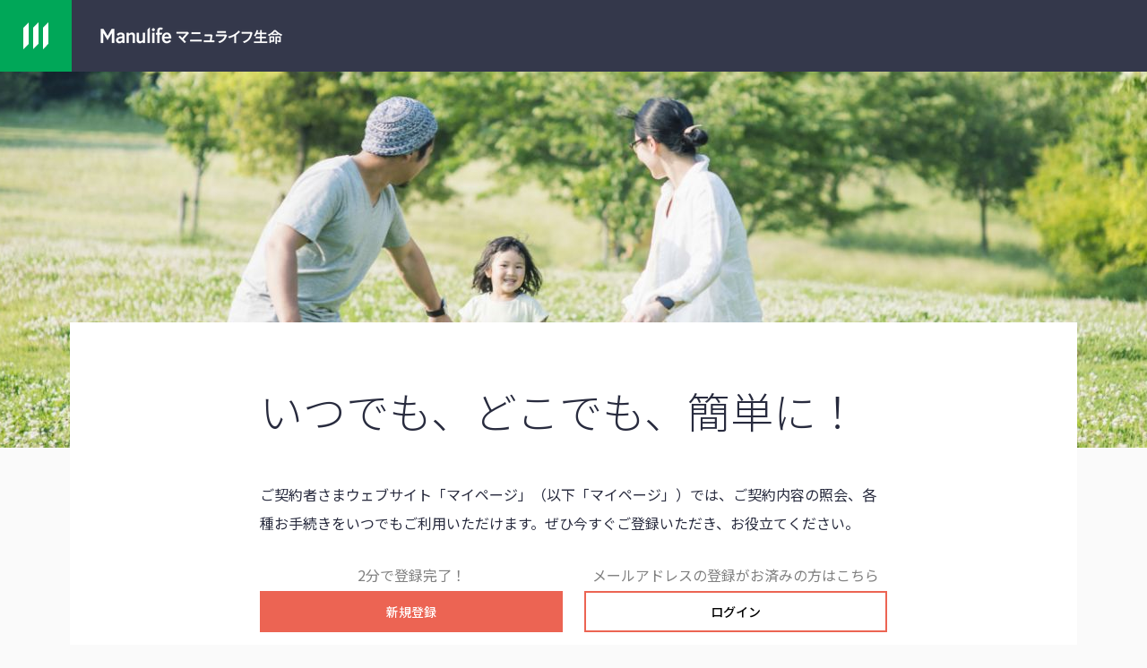

--- FILE ---
content_type: text/html;charset=UTF-8
request_url: https://mypage.manulife.co.jp/
body_size: 18233
content:

<!DOCTYPE HTML PUBLIC "-//W3C//DTD HTML 4.01 Transitional//EN" "http://www.w3.org/TR/html4/loose.dtd">
        
    
    <head><script src="/static/111213/js/perf/stub.js" type="text/javascript"></script><script src="/jslibrary/1637251310258/sfdc/VFRemote.js" type="text/javascript"></script><script src="/jslibrary/1746634854258/sfdc/IframeThirdPartyContextLogging.js" type="text/javascript"></script><link class="user" href="/resource/1761912080000/MLJ_CWS_LoginStaticResource_Redesign_One/css/bootstrap.css" rel="stylesheet" type="text/css" /><link class="user" href="/resource/1761912080000/MLJ_CWS_LoginStaticResource_Redesign_One/css/font-size.css" rel="stylesheet" type="text/css" /><link class="user" href="/resource/1761912080000/MLJ_CWS_LoginStaticResource_Redesign_One/css/styles.css" rel="stylesheet" type="text/css" /><link class="user" href="/resource/1761912080000/MLJ_CWS_LoginStaticResource_Redesign_One/css/reset.css" rel="stylesheet" type="text/css" /><link class="user" href="/resource/1761912080000/MLJ_CWS_LoginStaticResource_Redesign_One/css/jquery-ui.css" rel="stylesheet" type="text/css" /><script src="/jslibrary/1647410350258/sfdc/NetworkTracking.js" type="text/javascript"></script><script>try{ NetworkTracking.init('/_ui/networks/tracking/NetworkTrackingServlet', 'network', '06610000001162R'); }catch(x){}try{ NetworkTracking.logPageView();}catch(x){}</script><script>(function(UITheme) {
    UITheme.getUITheme = function() { 
        return UserContext.uiTheme;
    };
}(window.UITheme = window.UITheme || {}));</script><script type="text/javascript">
Visualforce.remoting.Manager.add(new $VFRM.RemotingProviderImpl({"vf":{"vid":"06610000001162R","xhr":false,"dev":false,"tst":false,"dbg":false,"tm":1769797312292,"ovrprm":false},"actions":{"MLJ_CWS_LoginController":{"ms":[{"name":"convertString","len":1,"ns":"","ver":36.0,"csrf":"VmpFPSxNakF5Tmkwd01pMHdNbFF4T0RveU1UbzFNaTR5T1RKYSw1MFA2R2tSdUs5YTcyemhySVZ3NkxtakN3NnFaak03Q2ppSXJZelowY2dBPSxNREJsWm1JeA==","authorization":"[base64].Q2lWTlRFcGZRMWRUWDB4dloybHVRMjl1ZEhKdmJHeGxjaTVqYjI1MlpYSjBVM1J5YVc1bg==.rS5Rn5HiUVk3mApGlttMoh29vE5bKoj6zQkhxJjqxYg="}],"prm":1}},"service":"apexremote"}));
</script></head><style>
       @media screen and (min-width: 768px)
    .c-button {
        min-width: 314px;}
    .c-button--secondary {
    background-color: #FFF;
    color: #000; }
    .c-button--secondary:hover{
        color:#000;
        background-color: #FFF;}
    .p-lp-mypage-cv-color {
        color:grey;}
    
    
 
    
        
    </style>


    <style>
        
        @media screen and (max-width: 767px) {
        .p-lp-mypage-cv-layout__item {
        width: auto; 
        }
        .p-lp-mypage-cv-layout__item:nth-child(1) {
        order: 1; 
        }
        .p-lp-mypage-cv-layout__item:nth-child(2) {
        order: 4;
        }
        .p-lp-mypage-cv-layout__item:nth-child(3) {
        order: 2;
        } 
        .p-lp-mypage-cv-layout__item:nth-child(4) {
        order: 3;
        } 
        }
        
        .p-lp-mypage-scene__item {
        position: relative;
        padding: 0 26px 26px;
        width: 23.25581%; }
        @media screen and (max-width: 767px) {
        .p-lp-mypage-scene__item {
        padding: 0 10px 15px;
        width: 47%; }
        .p-lp-mypage-scene__item:nth-child(n+3) {
        margin-top: 20px; } }
        .p-lp-mypage-scene__item:after {
        position: absolute;
        z-index: 2;
        bottom: 0;
        left: 0;
        height: calc(100% - 40px);
        width: 100%;
        content: "";
        display: block;
        border: 1px solid #EDEDED;
        background-color: #F6F6F6; }
        
        .p-lp-mypage-scene__image {
        position: relative;
        z-index: 5;
        margin: 0 auto;
        width: 78.57143%; }
        @media screen and (max-width: 767px) {
        .p-lp-mypage-scene__image {
        width: 86.61417%; } }
        
        .p-lp-mypage-scene__label {
        position: relative;
        z-index: 5;
        margin-top: 20px;
        font-weight: 500;
        text-align: center; }
        @media screen and (max-width: 767px) {
        .p-lp-mypage-scene__label {
        margin-top: 10px; } }
        .p-lp-mypage-scene__label .c-main {
        display: block;
        color: #00A758;
        font-size: 2.8rem;
        line-height: 25px; }
        @media screen and (max-width: 767px) {
        .p-lp-mypage-scene__label .c-main {
        line-height: 19px;
        font-size: 2.2rem; } }
        .p-lp-mypage-scene__label .c-sub {
        display: block;
        font-size: 1.8rem; }
        @media screen and (max-width: 767px) {
        .p-lp-mypage-scene__label .c-sub {
        font-size: 1.4rem; } }
        
        .p-lp-mypage-scene__text {
        position: relative;
        z-index: 5;
        margin-top: 25px;
        font-size: 1.4rem;
        line-height: 1.428; }
        @media screen and (max-width: 767px) {
        .p-lp-mypage-scene__text {
        margin-top: 15px;
        font-size: 1.2rem; } }
        
        .p-lp-mypage-point__section {
        margin-top: 50px;
        display: flex;
        justify-content: space-between; }
        @media screen and (max-width: 767px) {
        .p-lp-mypage-point__section {
        margin-top: 60px;
        display: block; } }
        
        .p-lp-mypage-point__note {
        position: relative;
        padding-left: 1em;
        margin-top: 5px;
        font-size: 1.6rem;
        line-height: 1.3125;
        }
        .p-lp-mypage-point__note:before {
        position: absolute;
        z-index: 2;
        top: 0;
        left: 0;
        content: "※";
        }
        .p-lp-mypage-point__title-wrap {
        margin: 0 0 25px;
        color: #00A758;
        }
        
        @media screen and (max-width: 767px)
        body .u-show-pc {
        display: none !important;
        }
	
        .bottom-mypage-header {
        margin-bottom: 40px !important;
        }
        
        @media only screen and (min-device-width: 768px) and (max-device-width: 1024px){
        .p-lp-mypage-service__item {
        width: 27.4186% !important;
        }
        .width-align-ipad {
        width:35% !important;
        }
        }
        
        
        .border-add{
        font-weight: 500;
        border-width: 2px;
        border-style: solid;
        border-color: #EC6453;
        padding: 20px 0;
        border-radius: 20px;
        }
        
       
    </style><html lang="ja" oncontextmenu="return false;" xmlns="http://www.w3.org/1999/xhtml">
<head>
<meta HTTP-EQUIV="PRAGMA" CONTENT="NO-CACHE" />
<meta HTTP-EQUIV="Expires" content="Mon, 01 Jan 1990 12:00:00 GMT" />

            <meta content="noindex" name="robots" />
            <meta content="telephone = no" name="format-Detection" />
            <meta content="text/html; charset=utf-8" http-equiv="Content-Type" />
            <meta content="IE-8" http-equiv="X-UA-Compatible" />
            <meta content="width=device-width, initial-scale=1.0" name="viewport" />
            
            <link href="https://fonts.googleapis.com/css2?family=Noto+Sans+JP:wght@300;400;500;700&amp;display=swap" rel="stylesheet" />
            <Script src="/resource/1761912080000/MLJ_CWS_LoginStaticResource_Redesign_One/js/jquery-3.6.0.min.js"></Script>
            <Script src="/resource/1761912080000/MLJ_CWS_LoginStaticResource_Redesign_One/js/common.js"></Script>
    		
            
            <Script src="/resource/1761912080000/MLJ_CWS_LoginStaticResource_Redesign_One/js/hChartsjs.js"></Script>
            <Script src="/resource/1761912080000/MLJ_CWS_LoginStaticResource_Redesign_One/js/exportingjs.js"></Script>
    		
    		<script src="/resource/1746197961000/AdobeAnalytics/adobeAnalyticsConstants.js" type="text/javascript"></script>
    		<script src="/resource/1746197961000/AdobeAnalytics/adobeAnalyticsFunctions.js" type="text/javascript"></script>
    		<script src="/resource/1746197961000/AdobeAnalytics/adobeAnalyticsService.js" type="text/javascript"></script>
    		<script src="/resource/1746197961000/AdobeAnalytics/Asia-NewRelic-RUM.js" type="text/javascript"></script>
    		
            <script>var emailerrormessage="入力されたメールアドレスは正しくありません。正しいメールアドレスを入力してください。  ";</script>
            
    		
			
			<script src="https://assets.adobedtm.com/b84dbf01908c/ea9ea5ad8be8/launch-9fa2a10c89f9.min.js"></script>
    		
    </head>
<link href="/resource/1763035857000/CWSFaviconLarge" rel="apple-touch-icon" sizes="192x192" />
<link href="/resource/1544785943000/MLJ_PWS_Favicon" rel="icon" type="image/png" />
<!-- [if IE 9]><link rel="SHORTCUT ICON" href="https://dev11-manulife-japan-cws.cs5.force.com/resource/1435225136000/MLJ_PWS_Favicon" type="image/x-icon" /><![endif] -->

<body class="loggedIn" id="policy" oncontextmenu="return false;"><span id="j_id0:thetempPage:actStatusId"><span id="j_id0:thetempPage:actStatusId.start" style="display: none">      
                <div class="mask" id="mask" style="position:absolute;height:1330px;width:100%;top:0;left:0;z-index:999;background-color:#000;opacity: 0.6;filter: alpha(opacity=40);"></div>
                 <span style="position:fixed;top:40%;left:calc(50% - 64px);z-index:9999">
                  <img src="/resource/1761912080000/MLJ_CWS_LoginStaticResource_Redesign_One/images/qq8AE.gif" style="width:128px;height:15px" /> 
                  </span></span><span id="j_id0:thetempPage:actStatusId.stop"></span></span>
    
     
    
    <header class="l-header">
                                    <div class="l-header-top">
                                         
                                        <a class="p-header-logo u-hover" href="/auth" target="_blank"><span><img alt="マニュライフ生命" src="/resource/1761912080000/MLJ_CWS_LoginStaticResource_Redesign_One/images/icon/logo.svg?orgId=00D10000000I1qE" /></span></a>  
                                           <div class="p-header-util">
                                                <div class="p-header-guide">
                                            
                                                    <a class="p-header-guide__logo u-hover" href="/auth" target="_blank"><img src="/resource/1761912080000/MLJ_CWS_LoginStaticResource_Redesign_One/images/icon/logo02.png" /></a>    
                                                    
                                            
                                                    </div>
                                                            </div>
                                                            </div>
                                                                </header>
     
         <div class="backBtnMsgLoggedout" id="backButtonErrorPage" style="display:none;"> 
            
                <div class="backBtn">
                   <div id="removeError">                                        
                        <div class="combineerror" style="background: #fff;border: 1px solid #ef5656;margin:0px;">
                            <span class="errorIc"></span> 
                            <div style="width:90%;">&#12502;&#12521;&#12454;&#12470;&#12398;&#25147;&#12427;&#12508;&#12479;&#12531;&#12420;&#26356;&#26032;&#12508;&#12479;&#12531;&#12399;&#12372;&#21033;&#29992;&#12356;&#12383;&#12384;&#12369;&#12414;&#12379;&#12435;&#12290;</div>
                        </div>                                         
                   </div>
                </div>
         </div>
	    

<script>
var event = new CustomEvent("pageLoad", {
  detail: {
'pageName':'mfjp:mypage:login-and-registration',// See notes for more info
'language': 'jp', // language of the page being viewed - can be hardcoded
}
});
document.body.dispatchEvent(event);        
</script>     

  
            
            <noscript><iframe height="0" src="https://www.googletagmanager.com/ns.html?id=GTM-M7VJBN" style="display:none;visibility:hidden" width="0"></iframe></noscript>
            
             <div class="l-wrapper">
       <div class="l-submenu" id="js-subnav--pc">

</div>
      <main class="l-main">
      <div class="p-lp-mypage">

        <div class="p-lp-mypage-mv">
            <img src="/resource/1761912080000/MLJ_CWS_LoginStaticResource_Redesign_One/images/icon/index_im01.jpg" />
            
        </div>
        <div class="p-lp-mypage-contents" style="padding-bottom:70px">
          <div class="u-block" style="max-width:1124px">
            <div class="p-lp-mypage-contents__inner">
              <div class="p-lp-mypage-header" style="margin-bottom:30px">
                      <h1 class="c-pagetitle">&#12356;&#12388;&#12391;&#12418;&#12289;&#12393;&#12371;&#12391;&#12418;&#12289;&#31777;&#21336;&#12395;&#65281;</h1>
                          <p class="c-paragraph c-paragraph--lead">&#12372;&#22865;&#32004;&#32773;&#12373;&#12414;&#12454;&#12455;&#12502;&#12469;&#12452;&#12488;&#12300;&#12510;&#12452;&#12506;&#12540;&#12472;&#12301;&#65288;&#20197;&#19979;&#12300;&#12510;&#12452;&#12506;&#12540;&#12472;&#12301;&#65289;&#12391;&#12399;&#12289;&#12372;&#22865;&#32004;&#20869;&#23481;&#12398;&#29031;&#20250;&#12289;&#21508;&#31278;&#12362;&#25163;&#32154;&#12365;&#12434;&#12356;&#12388;&#12391;&#12418;&#12372;&#21033;&#29992;&#12356;&#12383;&#12384;&#12369;&#12414;&#12377;&#12290;&#12380;&#12402;&#20170;&#12377;&#12368;&#12372;&#30331;&#37682;&#12356;&#12383;&#12384;&#12365;&#12289;&#12362;&#24441;&#31435;&#12390;&#12367;&#12384;&#12373;&#12356;&#12290;</p>
                          
                              
                              
			      
                              
			  
                             </div>
              <div class="p-lp-mypage-cv">
  <div class="p-lp-mypage-cv-layout">
    <div class="p-lp-mypage-cv-layout__item">
      <p class="p-lp-mypage-cv-label p-lp-mypage-cv-color"><em></em>2&#20998;&#12391;&#30331;&#37682;&#23436;&#20102;&#65281;</p>
      <div class="c-button-wrap u-mt-0"><span id="j_id0:thetempPage:j_id13" onclick="window.location='https://selfservice.mypage.manulife.co.jp/#/mobile-registration/authentication-page'" style="cursor : pointer;" class="c-button c-button--primary c-button--full">                      
                
          <button type="button"><span>&#26032;&#35215;&#30331;&#37682;</span></button></span> 
           
            
       </div>
    </div>
    <div class="p-lp-mypage-cv-layout__item">
      
      <p class="p-lp-mypage-cv-label p-lp-mypage-cv-color">&#12513;&#12540;&#12523;&#12450;&#12489;&#12524;&#12473;&#12398;&#30331;&#37682;&#12364;&#12362;&#28168;&#12415;&#12398;&#26041;&#12399;&#12371;&#12385;&#12425;</p>
      
      <div class="c-button-wrap u-mt-0">         
         <button class="c-button c-button--secondary c-button--full" onclick="window.location='/auth'" type="button"><span>&#12525;&#12464;&#12452;&#12531;</span></button>
     </div>
    </div>
                      
            
                     
                
  </div>

</div> 

              <section>
                <div class="c-headline-wrap c-headline-wrap--v2">
                  <h2 class="c-main u-text-center--pc">&#12372;&#21033;&#29992;&#12356;&#12383;&#12384;&#12369;&#12427;&#12469;&#12540;&#12499;&#12473;</h2>
                </div>
                <div class="p-lp-mypage-service">
                  <section class="p-lp-mypage-service__item">
                    <div class="p-lp-mypage-service__image is-item01">
                        <img src="/resource/1761912080000/MLJ_CWS_LoginStaticResource_Redesign_One/images/icon/index_ic01.svg?orgId=00D10000000I1qE" />
                       
                    </div>
                    <h3 class="p-lp-mypage-service__title">&#12372;&#22865;&#32004;&#20869;&#23481;&#12398;&#29031;&#20250;</h3>
                      <p class="p-lp-mypage-service__text">&#20445;&#38556;&#20869;&#23481;&#65288;&#20445;&#38522;&#37329;&#12539;&#32102;&#20184;&#37329;&#38989;&#31561;&#65289;<br />&#31309;&#31435;&#37329;/ &#36024;&#20184;&#27531;&#39640;<br />&#12394;&#12393;</p>
                  </section>
                      
                  <section class="p-lp-mypage-service__item width-align-ipad">
                    <div class="p-lp-mypage-service__image is-item02">
                        <img src="/resource/1761912080000/MLJ_CWS_LoginStaticResource_Redesign_One/images/icon/index_ic02.svg?orgId=00D10000000I1qE" />
                        
                    </div>
                    <h3 class="p-lp-mypage-service__title">&#21508;&#31278;&#12362;&#25163;&#32154;&#12365;</h3>
                    
                      <p class="p-lp-mypage-service__text">&#20303;&#25152;&#12539;&#38651;&#35441;&#30058;&#21495;&#12398;&#22793;&#26356;<br />&#29983;&#21629;&#20445;&#38522;&#26009;&#25511;&#38500;&#35388;&#26126;&#26360;&#12398;&#30330;&#34892;<br />&#12394;&#12393;</p>
                  </section>
                  <section class="p-lp-mypage-service__item">
                    <div class="p-lp-mypage-service__image is-item03">
                        <img src="/resource/1761912080000/MLJ_CWS_LoginStaticResource_Redesign_One/images/icon/index_ic03.svg?orgId=00D10000000I1qE" />
                        
                    </div>
                    <h3 class="p-lp-mypage-service__title">&#12381;&#12398;&#20182;</h3>
                      <p class="p-lp-mypage-service__text">&#12510;&#12491;&#12517;&#12521;&#12452;&#12501;&#29983;&#21629;&#12363;&#12425;&#12398;&#12362;&#30693;<br />&#12425;&#12379;&#12362;&#21839;&#12356;&#21512;&#12431;&#12379;&#12501;&#12457;&#12540;&#12512;<br />&#12394;&#12393;</p>
                  </section>
                </div><span id="j_id0:thetempPage:j_id18"><span id="j_id0:thetempPage:j_id18:j_id19:j_id20">
    <div class="p-lp-mypage-point">
                  <section class="p-lp-mypage-point__section">
                    <div class="p-lp-mypage-point__head">
                      <p class="p-lp-mypage-point__label" style="margin-top:10px"><span class="c-sub"></span><span class="c-main"></span></p> 
                        <div class="p-lp-mypage-point__title-wrap">
                            <h3 class="p-lp-mypage-point__title">&#12372;&#22865;&#32004;&#20869;&#23481;&#12364;<br />&#12356;&#12388;&#12391;&#12418;&#30906;&#35469;&#21487;&#33021;</h3>
                      	</div>
                        <p class="c-paragraph c-paragraph--lead c-paragraph--small">&#20445;&#38556;&#20869;&#23481;&#12420;&#20445;&#38522;&#26009;&#12289;&#36024;&#20184;&#27531;&#39640;&#12418;&#12473;&#12510;&#12540;&#12488;&#12501;&#12457;&#12531;&#12539;&#12497;&#12477;&#12467;&#12531;&#12363;&#12425;&#12356;&#12388;&#12391;&#12418;&#31777;&#21336;&#12395;&#12372;&#30906;&#35469;&#12356;&#12383;&#12384;&#12365;&#12289;&#35211;&#30452;&#12375;&#12395;&#12418;&#12362;&#24441;&#31435;&#12390;&#12356;&#12383;&#12384;&#12369;&#12414;&#12377;&#12290;&#12414;&#12383;&#12289;&#12510;&#12491;&#12517;&#12521;&#12452;&#12501;&#29983;&#21629;&#12363;&#12425;&#12398;&#12362;&#24471;&#12394;&#12362;&#30693;&#12425;&#12379;&#12418;&#12362;&#23626;&#12369;&#12356;&#12383;&#12375;&#12414;&#12377;&#12290;</p>
                    </div>
                    <div class="p-lp-mypage-point__image">
                        <img src="/resource/1761912080000/MLJ_CWS_LoginStaticResource_Redesign_One/images/icon/index_im02.jpg" style="height:260px;width:441px" />
                        
                    </div>
                  </section>
                  <section class="p-lp-mypage-point__section">
                    <div class="p-lp-mypage-point__head">
                       <p class="p-lp-mypage-point__label" style="margin-bottom:5px"><span class="c-sub"></span><span class="c-main"></span></p> 
                        <div class="p-lp-mypage-point__title-wrap">
                       <h3 class="p-lp-mypage-point__title">&#35299;&#32004;&#36820;&#25147;&#37329;&#12420;<br />&#31309;&#31435;&#29366;&#27841;&#12398;&#12464;&#12521;&#12501;&#12364;&#30906;&#35469;&#21487;&#33021;</h3>
                     
                        <p>&#8251;&#21830;&#21697;&#12395;&#12424;&#12426;&#35299;&#32004;&#36820;&#25147;&#37329;&#12420;&#31309;&#31435;&#37329;&#38989;&#12398;&#34920;&#31034;&#12399;&#30064;&#12394;&#12426;&#12414;&#12377;</p> 
                       </div>
                        <p class="c-paragraph c-paragraph--lead c-paragraph--small">&#26368;&#26032;&#12398;&#35299;&#32004;&#36820;&#25147;&#37329;&#38989;&#12420;&#31309;&#31435;&#37329;&#38989;&#12364;&#12372;&#30906;&#35469;&#12356;&#12383;&#12384;&#12369;&#12414;&#12377;&#12290;&#12414;&#12383;&#12289;&#19968;&#37096;&#12398;&#21830;&#21697;&#12391;&#12399;&#35299;&#32004;&#36820;&#25147;&#37329;&#38989;&#12420;&#31309;&#31435;&#37329;&#38989;&#12398;&#25512;&#31227;&#65288;&#36942;&#21435;&#65298;&#24180;&#38291;&#65289;&#12364;&#12464;&#12521;&#12501;&#12391;&#31777;&#21336;&#12395;&#12372;&#30906;&#35469;&#12356;&#12383;&#12384;&#12369;&#12414;&#12377;&#12290;&#25173;&#36796;&#20445;&#38522;&#26009;&#12420;&#30446;&#27161;&#37329;&#38989;&#12418;&#21512;&#12431;&#12379;&#12390;&#12372;&#30906;&#35469;&#12356;&#12383;&#12384;&#12369;&#12427;&#12383;&#12417;&#12289;&#36039;&#29987;&#36939;&#29992;&#12398;&#35211;&#30452;&#12375;&#12395;&#12418;&#12362;&#24441;&#31435;&#12390;&#12356;&#12383;&#12384;&#12369;&#12414;&#12377;&#12290;</p>
                    </div>
                    <div class="p-lp-mypage-point__image">
                        <img alt="missing" src="/resource/1761912080000/MLJ_CWS_LoginStaticResource_Redesign_One/images/icon/index_im03_v2.jpg" style="height:260px;width:441px" />
                        
                    </div>
                  </section>
                  <section class="p-lp-mypage-point__section">
                    <div class="p-lp-mypage-point__head">
                      <p class="p-lp-mypage-point__label"><span class="c-sub"></span><span class="c-main"></span></p>
                        <div class="p-lp-mypage-point__title-wrap">
                        <h3 class="p-lp-mypage-point__title">&#12463;&#12524;&#12472;&#12483;&#12488;&#12459;&#12540;&#12489;&#12420;<br />&#20303;&#25152;&#22793;&#26356;&#12364;&#31777;&#21336;</h3>
                 
                            <p>
                          &#8251;&#21830;&#21697;&#12395;&#12424;&#12426;&#12463;&#12524;&#12472;&#12483;&#12488;&#12459;&#12540;&#12489;&#25173;&#12408;&#12398;&#22793;&#26356;&#12364;<br class="u-show-pc" />&#12391;&#12365;&#12394;&#12356;&#22580;&#21512;&#12364;&#12354;&#12426;&#12414;&#12377;</p>
                        </div>
                        <p class="c-paragraph c-paragraph--lead c-paragraph--small">&#21508;&#31278;&#12362;&#25163;&#32154;&#12365;&#12420;&#12289;&#12513;&#12540;&#12523;&#12450;&#12489;&#12524;&#12473;&#31561;&#12398;&#20491;&#20154;&#24773;&#22577;&#12398;&#22793;&#26356;&#12418;&#12510;&#12452;&#12506;&#12540;&#12472;&#12363;&#12425;&#31777;&#21336;&#12395;&#34892;&#12387;&#12390;&#12356;&#12383;&#12384;&#12369;&#12414;&#12377;&#12290;&#19968;&#37096;&#21830;&#21697;&#12398;&#31309;&#31435;&#37329;&#24341;&#20986;&#12375;&#12420;&#35388;&#26126;&#26360;&#20877;&#30330;&#34892;&#20381;&#38972;&#12418;Web&#12391;&#12362;&#25163;&#32154;&#12365;&#12356;&#12383;&#12384;&#12369;&#12414;&#12377;&#12398;&#12391;&#12289;&#12510;&#12452;&#12506;&#12540;&#12472;&#12424;&#12426;&#12372;&#30906;&#35469;&#12367;&#12384;&#12373;&#12356;&#12290;</p>
                    </div>
                    <div class="p-lp-mypage-point__image">
                        <img src="/resource/1761912080000/MLJ_CWS_LoginStaticResource_Redesign_One/images/icon/index_im04.jpg" style="height:260px;width:441px" />
                        
                    </div>
                  </section>
                </div></span></span>   
                 
           
                    
                   
                    
                    
                
                         
             
                         
    
              </section>

              <section>
                <div class="c-headline-wrap c-headline-wrap--v2">
                  <h2 class="c-main u-text-center--pc">&#12371;&#12435;&#12394;&#26178;&#12399;&#12510;&#12452;&#12506;&#12540;&#12472;&#12363;&#12425;Web&#12391;&#12362;&#25163;&#32154;&#12365;&#12364;&#20415;&#21033;&#65281;</h2>
                </div>
                <ul class="p-lp-mypage-scene">
                  <li class="p-lp-mypage-scene__item">
                    <div class="p-lp-mypage-scene__image">
                        <img src="/resource/1761912080000/MLJ_CWS_LoginStaticResource_Redesign_One/images/icon/index_im05.png" />
                        
                    </div>
                    <div class="p-lp-mypage-scene__label">
		   
                        <span class="c-main">&#12362;&#24341;&#36234;&#12375;<br /></span>
                        <span class="c-sub">&#12373;&#12428;&#12383;&#26178;</span>
                      </div>
                      <p class="p-lp-mypage-scene__text">
                       &#20303;&#25152;&#12539;&#38651;&#35441;&#30058;&#21495;&#22793;&#26356;&#12394;&#12393;&#12398;&#12362;&#25163;&#32154;&#12365;&#12364;&#34892;&#12360;&#12414;&#12377;
                      </p>
		   
                  </li>
                  <li class="p-lp-mypage-scene__item">
                    <div class="p-lp-mypage-scene__image">
                        <img src="/resource/1761912080000/MLJ_CWS_LoginStaticResource_Redesign_One/images/icon/index_im06.png" />
                        
                    </div>
                    <div class="p-lp-mypage-scene__label">
		    
                        <span class="c-main">&#12372;&#32080;&#23130;<br /></span>
                        <span class="c-sub">&#12373;&#12428;&#12383;&#26178;</span>
                      </div>
                      <p class="p-lp-mypage-scene__text">
                          &#25913;&#22995;&#65288;&#27663;&#21517;&#12398;&#22793;&#26356;&#65289;&#12289;&#20303;&#25152;&#12539;&#38651;&#35441;&#30058;&#21495;&#12289;&#22865;&#32004;&#32773;&#12539;<br />&#21463;&#21462;&#20154;&#22793;&#26356;&#12394;&#12393;&#12398;&#12362;&#25163;&#32154;&#12365;&#12364;&#34892;&#12360;&#12414;&#12377; 
                      </p>
		   
                  </li>
                  <li class="p-lp-mypage-scene__item">
                    <div class="p-lp-mypage-scene__image">
                        <img src="/resource/1761912080000/MLJ_CWS_LoginStaticResource_Redesign_One/images/icon/index_im07.png" />
                    </div>
                    <div class="p-lp-mypage-scene__label">
		
                        <span class="c-main">&#23478;&#26063;<br /></span>
                        <span class="c-sub">&#12364;&#22679;&#12360;&#12383;&#26178;</span>
                      </div>
                      <p class="p-lp-mypage-scene__text">
                        &#21463;&#21462;&#20154;&#12539;&#25351;&#23450;&#20195;&#29702;&#35531;&#27714;&#20154;&#12289;&#22865;&#32004;&#32773;&#12398;&#22793;&#26356;&#12364;&#34892;&#12360;&#12414;&#12377; 
                      </p>
		 
                  </li>
                  <li class="p-lp-mypage-scene__item">
                    <div class="p-lp-mypage-scene__image">
                        <img src="/resource/1761912080000/MLJ_CWS_LoginStaticResource_Redesign_One/images/icon/index_im08.png" />
                        
                    </div>
                    <div class="p-lp-mypage-scene__label">
   		   
                        <span class="c-main">&#30149;&#27671;<br /></span>
                        <span class="c-sub">&#12395;&#12394;&#12387;&#12383;&#26178;</span>
                      </div>
                     <p class="p-lp-mypage-scene__text">
                          &#20837;&#38498;&#12420;&#25163;&#34899;&#24460;&#12398;&#32102;&#20184;&#37329;&#35531;<br />&#27714;&#12364;&#34892;&#12360;&#12414;&#12377; 
                      </p>
		    
                  </li>
                </ul>
              </section>

              <section>
                <div class="c-headline-wrap c-headline-wrap--v2" style="margin-bottom:0px">
                  <h2 class="c-main u-text-center--pc">&#26032;&#35215;&#12372;&#30331;&#37682;&#12391;&#12372;&#21033;&#29992;&#12356;&#12383;&#12384;&#12369;&#12427;&#12469;&#12540;&#12499;&#12473;&#19968;&#35239;</h2>
                <div class="c-table c-table--basic">
                          
                  <table>
                      <colgroup>
                            <col class="u-w-30p--pc u-w-40p--sp" />
                             <col class="u-w-70p--pc u-w-60p--sp" />
                        </colgroup>
                    
                    <tbody>
                      <tr>
                          <th class="c-table__cell-lv01" rowspan="2">&#21508;&#31278;&#12372;&#29031;&#20250;</th>
                        <td>&#12372;&#22865;&#32004;&#20869;&#23481;&#12398;&#29031;&#20250;</td>
                      </tr>
                      <tr>
                        <td>&#12510;&#12491;&#12517;&#12521;&#12452;&#12501;&#29983;&#21629;&#12363;&#12425;&#12398;&#12362;&#30693;&#12425;&#12379;&#12398;&#30906;&#35469;</td>
                      </tr>
                      <tr>
                          <th class="c-table__cell-lv01" rowspan="2">&#12362;&#23458;&#12373;&#12414;&#24773;&#22577;&#12398;&#22793;&#26356;</th>
                        <td>&#20303;&#25152;&#12539;&#38651;&#35441;&#30058;&#21495;&#12398;&#22793;&#26356;</td>
                      </tr>
                      <tr>
                        <td>&#12513;&#12540;&#12523;&#12450;&#12489;&#12524;&#12473;&#12398;&#22793;&#26356;&#12289;&#12497;&#12473;&#12527;&#12540;&#12489;&#12398;&#22793;&#26356;&#12539;&#20877;&#35373;&#23450;</td>
                      </tr>
                      <tr>
                          <th class="c-table__cell-lv01" rowspan="2">&#12362;&#37329;&#12434;&#20511;&#12426;&#12427;&#12539;&#21463;&#12369;&#21462;&#12427;</th>
                        <td>&#22865;&#32004;&#32773;&#36024;&#20184;&#12398;&#21033;&#29992;</td>
                      </tr>
                      <tr>
                        <td>&#12501;&#12524;&#12483;&#12463;&#12473;&#12501;&#12449;&#12531;&#12489;&#31309;&#31435;&#37329;&#12398;&#24341;&#20986;&#12375; (&#12510;&#12491;&#12517;&#12501;&#12524;&#12483;&#12463;&#12473;&#12539;&#12510;&#12491;&#12517;&#12513;&#12483;&#12489;)</td>
                      </tr>
                      <tr>
                          <th class="c-table__cell-lv01" rowspan="2">&#22865;&#32004;&#12398;&#21517;&#32681;&#12394;&#12393;&#12398;&#22793;&#26356;</th>
                        <td>&#22865;&#32004;&#32773;&#12539;&#34987;&#20445;&#38522;&#32773;&#12398;&#25913;&#22995;&#12539;&#25913;&#21517;</td>
                      </tr>
                      <tr>
                        <td>&#21517;&#32681;&#22793;&#26356; (&#21463;&#21462;&#20154;&#12539;&#25351;&#23450;&#20195;&#29702;&#35531;&#27714;&#20154;&#12289;&#22865;&#32004;&#32773;&#12398;&#22793;&#26356;)</td>
                      </tr>
                      <tr>
                          <th class="c-table__cell-lv01" rowspan="3">&#20445;&#38522;&#26009;&#25903;&#25173;&#12395;<br class="u-show-sp" />&#38306;&#12377;&#12427;&#22793;&#26356;</th>
                          <td>&#12463;&#12524;&#12472;&#12483;&#12488;&#12459;&#12540;&#12489;&#12398;&#22793;&#26356; (&#21475;&#24231;&#25391;&#26367;&#25173;&#12363;&#12425;&#12463;&#12524;&#12472;&#12483;&#12488;&#12459;&#12540;&#12489;&#25173;&#12408;&#12398;&#22793;&#26356;&#12434;&#21547;&#12416;)<br />
                             &#8251;&#21830;&#21697;&#12395;&#12424;&#12426;&#12463;&#12524;&#12472;&#12483;&#12488;&#12459;&#12540;&#12489;&#25173;&#12408;&#12398;&#22793;&#26356;&#12364;&#12391;&#12365;&#12394;&#12356;&#22580;&#21512;&#12364;&#12354;&#12426;&#12414;&#12377;&#12290;<br />
                          &#8251;&#12362;&#25163;&#32154;&#12365;&#19981;&#21487;&#26399;&#38291;&#31561;&#12372;&#12374;&#12356;&#12414;&#12377;&#12398;&#12391;&#12289;&#12371;&#12385;&#12425;&#12398;
                        
                         <a class="c-inlinelink" href="https://manulife.my.site.com/faq/s/article/保険料のお支払-クレジットカード-1690456653200" target="blank">&#12372;&#27880;&#24847;&#20107;&#38917;&#65288;FAQ&#65289;</a>
                          &#12434;&#12372;&#30906;&#35469;&#12367;&#12384;&#12373;&#12356;</td>
                      </tr>
                      <tr>
                        <td>&#25391;&#26367;&#21475;&#24231;&#12398;&#22793;&#26356;</td>
                      </tr>
                      <tr>
                        <td>&#25173;&#36796;&#20445;&#38522;&#26009;&#12398;&#22793;&#26356; (&#12510;&#12491;&#12517;&#12501;&#12524;&#12483;&#12463;&#12473;&#12539;&#12510;&#12491;&#12517;&#12513;&#12483;&#12489;)</td>
                      </tr>
                      <tr>
                        <th class="c-table__cell-lv01" rowspan="3">&#35299;&#32004;&#31561;</th>
                        <td>&#19968;&#26178;&#25173;&#12356;&#12398;&#25237;&#36039;&#22411;&#21830;&#21697;&#12398;&#35299;&#32004;&#65288;&#22793;&#38989;&#24180;&#37329;&#12289;&#22806;&#36008;&#24314;&#23450;&#38989;&#24180;&#37329;&#12289;&#22806;&#36008;&#24314;&#32066;&#36523;&#65295;&#22793;&#38989;&#32066;&#36523;</td>
                      </tr>
                      <tr>
                        <td>&#19968;&#26178;&#25173;&#12356;&#12398;&#25237;&#36039;&#22411;&#21830;&#21697;&#12398;&#24180;&#37329;&#12398;&#19968;&#25324;&#25903;&#25173; (&#22793;&#38989;&#24180;&#37329;&#12289;&#22806;&#36008;&#24314;&#23450;&#38989;&#24180;&#37329;)</td>
                      </tr>
                      <tr>
                        <td>&#19978;&#35352;&#21830;&#21697;&#20197;&#22806;&#12398;&#35299;&#32004;&#35531;&#27714;&#26360;&#12398;&#12362;&#21462;&#12426;&#23492;&#12379;</td>
                      </tr>
                      <tr>
                          <th class="c-table__cell-lv01" rowspan="2">&#20877;&#30330;&#34892;&#25163;&#32154;&#12365;</th>
                    &#12288;&#12288;&#12288;
                        <td>&#29983;&#21629;&#20445;&#38522;&#26009;&#25511;&#38500;&#35388;&#26126;&#26360;&#20877;&#30330;&#34892;</td>
                      </tr>
                      <tr>
                        <td>&#20445;&#38522;&#35388;&#21048;&#20877;&#30330;&#34892;</td>
                      </tr>
                      <tr>
                          <th class="c-table__cell-lv01" rowspan="2">&#29305;&#21029;&#21208;&#23450;&#12395;<br class="u-show-sp" />&#38306;&#12377;&#12427;&#22793;&#26356;</th>
                          
                        <td>&#31309;&#31435;&#37329;&#31227;&#36578;  (&#12473;&#12452;&#12483;&#12481;&#12531;&#12464;)  &#12362;&#12424;&#12403;&#32368;&#20837;&#21106;&#21512;&#22793;&#26356;  (&#26410;&#26469;&#12473;&#12486;&#12483;&#12503;&#12289;&#12371;&#12384;&#12431;&#12426;&#22793;&#38989;&#20445;&#38522;)</td>
                        
                      </tr>
                      <tr>
                        <td>&#30446;&#27161;&#29305;&#32004;&#20013;&#36884;&#20184;&#21152;&#12539;&#30446;&#27161;&#20516;&#22793;&#26356;&#12539;&#30446;&#27161;&#29305;&#32004;&#35299;&#32004;  (&#12371;&#12384;&#12431;&#12426;&#22793;&#38989;&#20445;&#38522;)</td>
                      </tr>
                    </tbody>
                  </table>
                 </div>
                </div>
                
        
          
           
        
        
                                     	
                   
                                   
   
              </section>
            </div>
          </div>
        </div>
      </div>

    </main>
<svg class="c-svg-sprite">
  <defs>
    <symbol id="gnav-01" viewBox="0 0 26 28">
      <path d="M9.463-10.02a4.531,4.531,0,0,0,.835-3.135,4.679,4.679,0,0,0-1.392-2.959,4.633,4.633,0,0,0-1.523-1.055,4.665,4.665,0,0,0-1.875-.381,4.077,4.077,0,0,0-1.567.308,6.636,6.636,0,0,0-1.421.806,7.66,7.66,0,0,0-1.069-1.04A14.226,14.226,0,0,0,.234-18.34,6.141,6.141,0,0,0,1.011-19.8a4.882,4.882,0,0,0,.308-1.729,5.363,5.363,0,0,0-.4-2.051A5.223,5.223,0,0,0-.234-25.312a5.314,5.314,0,0,0-1.7-1.143,5.124,5.124,0,0,0-2.021-.41,6.331,6.331,0,0,0-2.095.352A4.8,4.8,0,0,0-7.822-25.43,5.452,5.452,0,0,0-8.95-23.7a5.363,5.363,0,0,0-.4,2.051A5.478,5.478,0,0,0-9.1-20.024a4.911,4.911,0,0,0,.747,1.479,9.678,9.678,0,0,0-1.9,1.377,8.915,8.915,0,0,0-1.45,1.816,9.421,9.421,0,0,0-.952,2.168,8.7,8.7,0,0,0-.322,2.373V.615h3.311V-10.693a5.318,5.318,0,0,1,1.626-3.926A5.289,5.289,0,0,1-4.189-16.23a5.094,5.094,0,0,1,2.842.82A6.531,6.531,0,0,1,.674-13.359v.557A4.988,4.988,0,0,0,.85-11.484a3.95,3.95,0,0,0,.586,1.23v.117A7.585,7.585,0,0,0-1.113-7.471a7.347,7.347,0,0,0-.967,3.75V.82H1.2V-3.721A4.034,4.034,0,0,1,2.432-6.68,4.034,4.034,0,0,1,5.391-7.91,4.034,4.034,0,0,1,8.35-6.68,4.034,4.034,0,0,1,9.58-3.721V.82h3.281V-3.721a7.363,7.363,0,0,0-.923-3.647A7.341,7.341,0,0,0,9.463-10.02ZM-5.508-23.086a1.823,1.823,0,0,1,.645-.41,2.185,2.185,0,0,1,.791-.146,2.185,2.185,0,0,1,.791.146,1.823,1.823,0,0,1,.645.41,3.923,3.923,0,0,1,.4.674,1.806,1.806,0,0,1,.161.762,2.118,2.118,0,0,1-.161.806,1.883,1.883,0,0,1-.4.63,1.952,1.952,0,0,1-1.436.586,1.952,1.952,0,0,1-1.436-.586,1.883,1.883,0,0,1-.4-.63,2.118,2.118,0,0,1-.161-.806,1.806,1.806,0,0,1,.161-.762A3.923,3.923,0,0,1-5.508-23.086Zm9.785,9.521a.461.461,0,0,0,.117-.176.282.282,0,0,1,.117-.146,1.312,1.312,0,0,1,.5-.366,1.6,1.6,0,0,1,.586-.1,1.692,1.692,0,0,1,.615.1,1.312,1.312,0,0,1,.5.366,1.409,1.409,0,0,1,.41,1.04,1.409,1.409,0,0,1-.41,1.04,1.349,1.349,0,0,1-.894.41,1.6,1.6,0,0,1-.981-.176.628.628,0,0,0-.146-.117.118.118,0,0,1-.059-.117,1.173,1.173,0,0,1-.352-.5,1.845,1.845,0,0,1-.088-.586.317.317,0,0,1-.117-.337A1.155,1.155,0,0,1,4.277-13.564Z" transform="translate(12.979 26.865)"></path>
    </symbol>

    <symbol id="gnav-02" viewBox="0 0 27 26">
      <path d="M1.23-17.959h-2.52v3.193H-4.424v2.49h3.135v3.164H1.23v-3.164H4.424v-2.49H1.23Zm10.078-6.035a7.494,7.494,0,0,0-2.388-1.685,7.059,7.059,0,0,0-2.944-.63H5.947A7.41,7.41,0,0,0,3-25.664a7.393,7.393,0,0,0-2.358,1.67L0-23.32l-.674-.674a7.348,7.348,0,0,0-2.373-1.67,7.1,7.1,0,0,0-2.93-.615,7.2,7.2,0,0,0-2.754.527,7.381,7.381,0,0,0-2.285,1.465h.029l-.322.293a7.749,7.749,0,0,0-1.611,2.476,7.8,7.8,0,0,0-.586,3,7.615,7.615,0,0,0,.527,2.827A8.319,8.319,0,0,0-11.543-13.3l-.029-.029L0-.117,11.572-13.33a8.26,8.26,0,0,0,1.406-2.358,7.615,7.615,0,0,0,.527-2.827,7.766,7.766,0,0,0-.586-3.018A7.792,7.792,0,0,0,11.309-23.994ZM9.668-15,0-3.926-9.668-14.971a5.559,5.559,0,0,1-.981-1.626,5.233,5.233,0,0,1-.366-1.948,5.2,5.2,0,0,1,.41-2.051,5.571,5.571,0,0,1,1.113-1.7l.205-.176a4.8,4.8,0,0,1,1.494-.967,4.628,4.628,0,0,1,1.787-.352,4.713,4.713,0,0,1,1.963.41A4.708,4.708,0,0,1-2.49-22.266L0-19.687l2.432-2.607a5.083,5.083,0,0,1,1.582-1.069,4.79,4.79,0,0,1,1.934-.4,4.79,4.79,0,0,1,1.934.4,4.738,4.738,0,0,1,1.553,1.069,5.272,5.272,0,0,1,1.143,1.714,5.377,5.377,0,0,1,.41,2.095,5.229,5.229,0,0,1-.352,1.9,5.77,5.77,0,0,1-.967,1.641Z" transform="translate(13.506 26.309)"></path>
    </symbol>

    <symbol id="gnav-03" viewBox="0 0 27 23">
      <path d="M-9.316-17.432H-.937v2.49H-9.316Zm0,4.131h5.537v2.49H-9.316Zm17.754-8-3.6,3.633v-7.207h-18.34v23.5H4.834V-7.588l8.672-8.643ZM2.314-3.867h-13.33V-22.383H2.314v7.207L-.967-11.865V-6.8H2.314Zm.7-5.449H1.523V-10.84l6.914-6.914L9.961-16.23Z" transform="translate(13.506 24.873)"></path>
    </symbol>

    <symbol id="gnav-04" viewBox="0 0 27 26">
      <path d="M15-26.572a13.171,13.171,0,0,0-5.244,1.055,13.555,13.555,0,0,0-4.292,2.886,13.647,13.647,0,0,0-2.886,4.263,13.171,13.171,0,0,0-1.055,5.244A13.035,13.035,0,0,0,2.578-7.881,13.555,13.555,0,0,0,5.464-3.589,13.555,13.555,0,0,0,9.756-.7,13.171,13.171,0,0,0,15,.352,13.171,13.171,0,0,0,20.244-.7a13.555,13.555,0,0,0,4.292-2.886,13.555,13.555,0,0,0,2.886-4.292,13.035,13.035,0,0,0,1.055-5.244,12.865,12.865,0,0,0-1.084-5.244,13.774,13.774,0,0,0-2.871-4.263,13.382,13.382,0,0,0-4.277-2.886A13.171,13.171,0,0,0,15-26.572ZM8.672-4.131v-.645a6.091,6.091,0,0,1,.5-2.461,6.592,6.592,0,0,1,1.348-2.007,6.2,6.2,0,0,1,2.021-1.362A6.091,6.091,0,0,1,15-11.1a6.091,6.091,0,0,1,2.461.5,6.462,6.462,0,0,1,2.007,1.362A6.462,6.462,0,0,1,20.83-7.236a6.091,6.091,0,0,1,.5,2.461v.645A11.162,11.162,0,0,1,18.4-2.651a10.588,10.588,0,0,1-3.4.542,10.588,10.588,0,0,1-3.4-.542A11.133,11.133,0,0,1,8.643-4.16Zm6.445-9.229a2.4,2.4,0,0,1-1.758-.732,2.4,2.4,0,0,1-.732-1.758,2.432,2.432,0,0,1,.732-1.787,2.4,2.4,0,0,1,1.758-.732,2.4,2.4,0,0,1,1.758.732,2.432,2.432,0,0,1,.732,1.787,2.3,2.3,0,0,1-.732,1.729,2.448,2.448,0,0,1-1.758.7Zm8.525,7a8.79,8.79,0,0,0-1.714-3.662,8.477,8.477,0,0,0-3.091-2.461l-.029-.029a5.125,5.125,0,0,0,.967-1.538,4.89,4.89,0,0,0,.352-1.86,4.8,4.8,0,0,0-1.465-3.516,4.829,4.829,0,0,0-3.545-1.465,4.829,4.829,0,0,0-3.545,1.465,4.8,4.8,0,0,0-1.465,3.516,4.882,4.882,0,0,0,.337,1.816,4.864,4.864,0,0,0,.923,1.494,9.025,9.025,0,0,0-3.237,2.5A8.543,8.543,0,0,0,6.357-6.416v.059A10.853,10.853,0,0,1,4.629-9.507a10.966,10.966,0,0,1-.615-3.677,10.927,10.927,0,0,1,.85-4.277,11.5,11.5,0,0,1,2.358-3.486,11.1,11.1,0,0,1,3.5-2.373A10.788,10.788,0,0,1,15-24.17a10.788,10.788,0,0,1,4.277.85,11.1,11.1,0,0,1,3.5,2.373,11.5,11.5,0,0,1,2.358,3.486,10.927,10.927,0,0,1,.85,4.277,10.735,10.735,0,0,1-.63,3.677,11.564,11.564,0,0,1-1.743,3.179Z" transform="translate(-1.523 26.572)"></path>
    </symbol>

    <symbol id="gnav-05" viewBox="0 0 27 27">
      <path d="M4.717-17.959a9.051,9.051,0,0,0-.82-3.4A9.589,9.589,0,0,0,1.9-24.126a9.127,9.127,0,0,0-2.842-1.86,8.869,8.869,0,0,0-3.457-.674,8.729,8.729,0,0,0-3.545.732,9.037,9.037,0,0,0-2.915,1.948A9.124,9.124,0,0,0-12.8-21.094a9.115,9.115,0,0,0-.7,3.574v9.17h8.73a8.723,8.723,0,0,0,.85,3.4A9.075,9.075,0,0,0-1.963-2.227,9.262,9.262,0,0,0,.879-.381,8.869,8.869,0,0,0,4.336.293h9.141V-8.848a8.549,8.549,0,0,0-.7-3.457,9.262,9.262,0,0,0-1.846-2.842,9.274,9.274,0,0,0-2.783-1.992,9.051,9.051,0,0,0-3.4-.82Zm-15.7.469A.13.13,0,0,0-11-17.549a.13.13,0,0,1-.015-.059,6.342,6.342,0,0,1,.527-2.578,6.846,6.846,0,0,1,1.436-2.109A6.846,6.846,0,0,1-6.943-23.73a6.664,6.664,0,0,1,2.578-.5,6.588,6.588,0,0,1,2.549.5A6.391,6.391,0,0,1,.278-22.339,6.9,6.9,0,0,1,1.7-20.273a6.636,6.636,0,0,1,.557,2.549,10.016,10.016,0,0,0-2.373.938,9.612,9.612,0,0,0-1.992,1.523,9.612,9.612,0,0,0-1.523,1.992,9.257,9.257,0,0,0-.908,2.344v.059h-6.445ZM10.986-2.2H4.336a6.342,6.342,0,0,1-2.578-.527A6.667,6.667,0,0,1-.337-4.16,6.978,6.978,0,0,1-1.758-6.27a6.342,6.342,0,0,1-.527-2.578,6.342,6.342,0,0,1,.527-2.578A6.978,6.978,0,0,1-.337-13.535a6.579,6.579,0,0,1,2.124-1.436A6.342,6.342,0,0,1,4.365-15.5a6.342,6.342,0,0,1,2.578.527,6.846,6.846,0,0,1,2.109,1.436,6.846,6.846,0,0,1,1.436,2.109,6.664,6.664,0,0,1,.5,2.578Zm-3.926-7.91H9.17v2.49H7.061Zm-3.75,0H5.449v2.49H3.311Zm-3.75,0H1.7v2.49H-.439Z" transform="translate(13.506 26.66)"></path>
    </symbol>
    <symbol id="gnav-06" viewBox="0 0 27 27">
      <path d="M12.246-9.258l-.527-.557a5.974,5.974,0,0,0-1.875-1.26,5.768,5.768,0,0,0-2.314-.469,5.9,5.9,0,0,0-1.377.161,5.026,5.026,0,0,0-1.26.483l.029-.029-.176.088-7.061-7.031.088-.205a4.9,4.9,0,0,0,.439-1.2,6.064,6.064,0,0,0,.146-1.348,5.832,5.832,0,0,0-.923-3.223,5.987,5.987,0,0,0-2.388-2.168H-5.01a4.861,4.861,0,0,0-1.216-.439A6.127,6.127,0,0,0-7.559-26.6a5.778,5.778,0,0,0-3.179.908,5.918,5.918,0,0,0-2.153,2.373v.029a5.384,5.384,0,0,0-.439,1.245,6.262,6.262,0,0,0-.146,1.362,5.873,5.873,0,0,0,.469,2.329,6.033,6.033,0,0,0,1.289,1.919l15,15.059A5.52,5.52,0,0,0,5.171-.1,6.037,6.037,0,0,0,7.5.352,5.929,5.929,0,0,0,9.814-.1a5.877,5.877,0,0,0,1.9-1.274A6.033,6.033,0,0,0,13.008-3.3a5.873,5.873,0,0,0,.469-2.329,6,6,0,0,0-.322-1.963A5.522,5.522,0,0,0,12.246-9.258ZM9.99-3.135a3.588,3.588,0,0,1-1.1.747,3.262,3.262,0,0,1-1.333.278A3.333,3.333,0,0,1,6.2-2.388a3.588,3.588,0,0,1-1.1-.747L-9.99-18.223a3.355,3.355,0,0,1-.776-1.1,3.333,3.333,0,0,1-.278-1.362,3.2,3.2,0,0,1,.1-.806,3.794,3.794,0,0,1,.278-.747l-.029.029a3.5,3.5,0,0,1,1.26-1.406,3.34,3.34,0,0,1,1.846-.527,3.2,3.2,0,0,1,.806.1,3.794,3.794,0,0,1,.747.278l-.029-.029a3.572,3.572,0,0,1,1.421,1.274,3.344,3.344,0,0,1,.542,1.86,3.2,3.2,0,0,1-.1.806,3.794,3.794,0,0,1-.278.747v-.029l-.85,1.787,9.58,9.58,1.758-.908a2.753,2.753,0,0,1,.7-.264A3.507,3.507,0,0,1,7.5-9.023a3.386,3.386,0,0,1,1.348.264,3.428,3.428,0,0,1,1.084.732l.352.352a3.75,3.75,0,0,1,.513.981,3.378,3.378,0,0,1,.19,1.128,3.417,3.417,0,0,1-.264,1.333A3.385,3.385,0,0,1,9.99-3.135Z" transform="translate(13.477 26.602)"></path>
    </symbol>
  </defs>
</svg>
  </div>
  
  
  <div class="footer-padding" oncontextmenu="return false;"></div> 
    <footer class="footer" oncontextmenu="return false;">
      <div class="footer-padding" oncontextmenu="return false;"></div> 
                                                                                                                                                                    <footer class="l-footer">
                                                                                                                                                                        <div class="u-block">
                                                                                                                                                                            <div class="p-footer-top">
                                                                                                                                                                                <ul class="p-footer-link">
                                                                                                                                                                                    <li><a href="/resource/1726669312000/MLJ_CWS_LoginStaticResource/Attachment/Notesonuse.pdf" target="blank">&#12372;&#21033;&#29992;&#19978;&#12398;&#27880;&#24847;&#28857; </a></li>
                                                                                                                                                                                        <li><a href="/resource/1726669312000/MLJ_CWS_LoginStaticResource/Attachment/ManulifeMypageTermsofUse.pdf" target="blank">&#21033;&#29992;&#35215;&#32004;</a></li>
                                                                                                                                                                                            <li><a href="http://www.manulife.co.jp/privacypolicy" target="blank">&#20491;&#20154;&#24773;&#22577;&#20445;&#35703;&#26041;&#37341;</a></li>
                                                                                                                                                                                                <li><a href="http://www.manulife.co.jp/shop" target="blank">&#21942;&#26989;&#25312;&#28857;&#19968;&#35239;</a></li>
                                            
                                            
                                            <li><a href="https://manulife.my.site.com/faq/s/" target="blank">&#12424;&#12367;&#12354;&#12427;&#12372;&#36074;&#21839; (FAQ)</a></li>
                                            
                                                                                                                                             
                                                                                                                                             </ul>
                                                                                                                                             <ul class="p-footer-sns">
                                                                                                                                             <li><a href="https://www.facebook.com/ManulifeJapan" target="_blank"><img alt="Facebook" src="/resource/1761912080000/MLJ_CWS_LoginStaticResource_Redesign_One/images/icon/footer_im01.svg?orgId=00D10000000I1qE" /></a></li>
                                                                                                                                             <li><a href="https://www.youtube.com/user/ManulifeJapan" target="blank"><img alt="Youtube" src="/resource/1761912080000/MLJ_CWS_LoginStaticResource_Redesign_One/images/icon/footer_im02.svg?orgId=00D10000000I1qE" /></a></li>
                                                                                                                                             </ul>
                                                                                                                                             </div>
                                                                                                                                             <div class="p-footer-bottom">
                                                                                                                                             <p class="p-footer-copyright"><small>&copy;2016 Manulife Life Insurance Company.</small></p>
                                                                                                                                             </div>
                                                                                                                                             </div>
                                                                                                                                             </footer>
                                                                                                                                             
                                                                                                                                             
                                                                                                                                             <Script src="/resource/1761912080000/MLJ_CWS_LoginStaticResource_Redesign_One/js/jquery.nicescroll.min.js"></Script>
                                                                                                                                             <Script src="/resource/1761912080000/MLJ_CWS_LoginStaticResource_Redesign_One/js/scripts.js"></Script>
                                                                                                                                             <Script src="/resource/1459423963000/ValidationByJquery/-/jquery.validate.js"></Script>
                                                                                                                                             <Script src="/resource/1761912080000/MLJ_CWS_LoginStaticResource_Redesign_One/js/jquery-ui.js"></Script>
                                                                                                                                             <Script src="/resource/1761912080000/MLJ_CWS_LoginStaticResource_Redesign_One/js/bootstrap.min.js"></Script>
                                                                                                                                             <Script src="/resource/1761912080000/MLJ_CWS_LoginStaticResource_Redesign_One/js/jquery_placeholder.js"></Script>
                                                                                                                                             <script src="/resource/1761912080000/MLJ_CWS_LoginStaticResource_Redesign_One/js/tree-faq.js"></script>
                                                                                                                                             <script src="/resource/1761912080000/MLJ_CWS_LoginStaticResource_Redesign_One/js/SFDC_javascript.js"></script>
                                                                                                                                             <script src="/resource/1761912080000/MLJ_CWS_LoginStaticResource_Redesign_One/js/byte_conversion.js"></script>                                                                                                                                                                                                                                                        
                                                                                                                                             <script src="/resource/1459423859000/MLJ_CWS_IMEFILES/jap_ime_common.js"></script>
                                                                                                                                             <script src="/resource/1459423859000/MLJ_CWS_IMEFILES/jap_ime_caret.js"></script>
                                                                                                                                             <script src="/resource/1459423859000/MLJ_CWS_IMEFILES/jap_ime_keycode.js"></script>
                                                                                                                                             <script src="/resource/1459423859000/MLJ_CWS_IMEFILES/jap_ime.js"></script>
                                                                                                                                             <script src="/resource/1459423859000/MLJ_CWS_IMEFILES/jap_ime_roma.js"></script>
                                                                                                                                             <script src="/resource/1459423859000/MLJ_CWS_IMEFILES/jap_ime_vje.js"></script>
                                                                                                                                             <script src="/resource/1459423859000/MLJ_CWS_IMEFILES/wanakana.min.js"></script>                                                                                                                                                                                                                                                                            
                                                                                                                                             
                                                                                                                                             <script>if ( typeof window.JSON === 'undefined' ) { document.write('<script src="/resource/1459423835000/MLJ_CWS_History/uncompressed/json2.js"><\/script>'); }</script>       
    </footer>
     <script>
        var emailerrormessage="入力されたメールアドレスは正しくありません。正しいメールアドレスを入力してください。  ";                
        var doublebytekanamessage="全角カナで入力してください。";
        var invaliddate="無効な日付です。";
        var invalidemailpattern="無効なメールパターン";  
        var pagename1 = 'PWStoCWS'; 
        var asd=1;   
     </script>
   
        
    <Script src="/resource/1726669312000/MLJ_CWS_LoginStaticResource/js/jquery.nicescroll.min.js"></Script>
    <Script src="/resource/1726669312000/MLJ_CWS_LoginStaticResource/js/scripts.js"></Script> 
 
    <Script src="/resource/1459423963000/ValidationByJquery/-/jquery.validate.js"></Script>
    <Script src="/resource/1726669312000/MLJ_CWS_LoginStaticResource/js/jquery-ui.js"></Script>
    <Script src="/resource/1726669312000/MLJ_CWS_LoginStaticResource/js/bootstrap.min.js"></Script>
    <Script src="/resource/1726669312000/MLJ_CWS_LoginStaticResource/js/jquery_placeholder.js"></Script>
    <script src="/resource/1726669312000/MLJ_CWS_LoginStaticResource/js/tree-faq.js"></script>
    <script src="/resource/1726669312000/MLJ_CWS_LoginStaticResource/js/SFDC_javascript.js"></script>
    <script src="/resource/1726669312000/MLJ_CWS_LoginStaticResource/js/byte_conversion.js"></script>
    
    <script src="/resource/1459423859000/MLJ_CWS_IMEFILES/jap_ime_common.js"></script>
    <script src="/resource/1459423859000/MLJ_CWS_IMEFILES/jap_ime_caret.js"></script>
    <script src="/resource/1459423859000/MLJ_CWS_IMEFILES/jap_ime_keycode.js"></script>
    <script src="/resource/1459423859000/MLJ_CWS_IMEFILES/jap_ime.js"></script>
    <script src="/resource/1459423859000/MLJ_CWS_IMEFILES/jap_ime_roma.js"></script>
    <script src="/resource/1459423859000/MLJ_CWS_IMEFILES/jap_ime_vje.js"></script>
    <script src="/resource/1459423859000/MLJ_CWS_IMEFILES/wanakana.min.js"></script>
   
    
    <script>if ( typeof window.JSON === 'undefined' ) { document.write('<script src="/resource/1459423835000/MLJ_CWS_History/uncompressed/json2.js"><\/script>'); }</script>
    <script src="/resource/1459423835000/MLJ_CWS_History/bundled/html4+html5/jquery.history.js"></script>
     <script>
         //Adobe tag for Page load start 2023/09/20
         const currentUrl = window.location.href;
    var pathname = new URL(currentUrl).pathname;
           
    //Deleted and added the logic for Page name 2023/12/05        
    //var pageName=pathname.split('/')[2];
    var pageName;
    pageName=pathname.split('/')[pathname.split('/').length-1];
    if(!pageName){
        pageName=pathname.split('/')[pathname.split('/').length-2];
    }
    
    $(document).ready(function(){      
        //eTax surveyflag added 2023/12/08
        const queryString =  document.referrer.split('?')[1];
        const urlParams = new URLSearchParams(queryString);
        
        var surveyFlag = urlParams.get('surveyFlag');
        console.log("surveyFlagTest",surveyFlag);
        
        //eTax surveyflag added end
        if(pageName.toLowerCase()!='pwstocws' && pageName.toLowerCase()!='cws' && pageName.toLowerCase()!='userinfoinput' && pageName.toLowerCase()!='emailotp' && pageName.toLowerCase()!='setpassword' ){
      //changes by deloitte team start 2025/04/22
            window.sendAdobeAnalyticsPageLoad({ 
                pageName:"mfjp:cwspagenames:"+pageName, 
                language:"jp"
            },{ id: "" });
          /*window.adobeDataLayer = window.adobeDataLayer || [];
            window.adobeDataLayer && window.adobeDataLayer.push({
                event: "pageLoad",
                web: {
                    webPageDetails: {
                        name: "mfjp:cwspagenames:"+pageName,
                        language: "jp",
                    },
                },
                user: {
                    id: "",
                },
            });*/
            //changes by deloitte team end 2025/04/22
        }
        if(pageName=='PWStoCWS' || pageName=='cws' ){
            //changes by deloitte team start 2025/04/22
            window.sendAdobeAnalyticsPageLoad({ 
                pageName:"mfjp:mypage:login-and-registration", 
                language:"jp"
            },{ id: "" });
            /*window.adobeDataLayer = window.adobeDataLayer || [];
            window.adobeDataLayer && window.adobeDataLayer.push({
                event: "pageLoad",
                web: {
                    webPageDetails: {
                        name: "mfjp:mypage:login-and-registration",
                        language: "jp",
                    },
                },
                user: {
                    id: "",
                },
            });*/
            //changes by deloitte team end 2025/04/22 
            
            
            
        }
        if(pageName.toLowerCase()=='userinfoinput'){
            //changes by deloitte team start 2025/04/22
            window.sendAdobeAnalyticsPageLoad({ 
                pageName:"mfjp:mypage:registration:userinfoinput", 
                language:"jp"
            },{ id: "" });
            /*window.adobeDataLayer = window.adobeDataLayer || [];
            window.adobeDataLayer && window.adobeDataLayer.push({
                event: "pageLoad",
                web: {
                    webPageDetails: {
                        name: "mfjp:mypage:registration:userinfoinput",
                        language: "jp",
                    },
                },
                user: {
                    id: "",
                },
            });*/   
            //changes by deloitte team end 2025/04/22
        }
        if(pageName.toLowerCase()=='emailotp'){
            //changes by deloitte team start 2025/04/22
            window.sendAdobeAnalyticsPageLoad({ 
                pageName:"mfjp:mypage:registration:emailotp", 
                language:"jp"
            },{ id: "" });
            window.sendAdobeAnalyticsTransaction(window.AdobeAnalyticsConstants.ADOBE_TRANSACTION.START, { transactionName: "Registration"});
            /*window.adobeDataLayer && window.adobeDataLayer.push({
                event:"transactionStart",
                eventInfo:{
                    transaction:{
                        name:"Registration",
                    },
                },
            });*/
            //changes by deloitte team end 2025/04/22
            
        }
        if(pageName.toLowerCase()=='setpassword'){
            //changes by deloitte team start 2025/04/22
            window.sendAdobeAnalyticsPageLoad({ 
                pageName:"mfjp:mypage:registration:password-registration", 
                language:"jp"
            },{ id: "" });
            /*window.adobeDataLayer = window.adobeDataLayer || [];
            window.adobeDataLayer && window.adobeDataLayer.push({
                event: "pageLoad",
                web: {
                    webPageDetails: {
                        name: "mfjp:mypage:registration:password-registration",
                        language: "jp",
                    },
                },
                user: {
                    id: "",
                },
            });*/   
            //changes by deloitte team end 2025/04/22
        }
        //Incident no-INC07209653
        jQuery('[id$=myHiddenField]').val(surveyFlag);
        passStringToController();
        
    });
        //Adobe tag for Page load start 2023/09/20
   if(!navigator.userAgent.match('CriOS')) {    
    (function(window,undefined){               
                 var finalurl;
                  //alert(flag);
                // Establish Variables
                var
                    History = window.History, // Note: We are using a capital H instead of a lower h
                    State = History.getState(),
                    $log = $('#log');

                // Log Initial State
               // History.log('initial:', State.data, State.title, State.url);

                // Bind to State Change
                var currstate;
                var presatte;
               
               if (window.requestAnimationFrame) { 
               }
               else {                  
                    var State1 = History.getState();
                    if(State1.data.state==3) {                      　
                         $('#backButtonErrorPage').show();  
                    }               
               }
               
                History.Adapter.bind(window,'statechange',function(){ // Note: We are using statechange instead of popstate
                    // Log the State
                    var State = History.getState(); // Note: We are using History.getState() instead of event.state
                    
                    if(!State.data.state || (currstate && presatte &&  presatte==State.data.state)) {
                        
                         $('#backButtonErrorPage').show();  
                        if (window.requestAnimationFrame) {        
                           History.pushState({state:1,rand:Math.random()}, pagetitle, window.location.href);               
                           History.pushState({state:2,rand:Math.random()}, pagetitle,finalurl);
                           
                       }
                       else {
                     
                          History.pushState({state:3}, pagetitle,'x3'); 
                          
                       }   
                     
                     }     
                    else {     
                        if(currstate) {                      
                           presatte=currstate;
                           currstate=State.data.state;
                        }
                        else {
                            currstate=State.data.state;
                            presatte=State.data.state; 
                        }
                    }
                   
                });
                
               
              var count=0;
              var pagetitle=document.title;
              
               if(window.location.href.indexOf('?')>-1) {
                   if(window.location.href.indexOf('cws=1')>-1){
                      finalurl=window.location.href;
                    }  
                    else  
                      finalurl=window.location.href+'&cws=1';
               }        
               else 
                      finalurl=window.location.href+'?cws=1';   
              
               
              if((window.location.href.indexOf('/auth')>-1) || (window.location.href.indexOf('/auth')>-1) || (window.location.href.indexOf('/Error_Page')>-1) || (window.location.href.indexOf('/error_page')>-1) ) {
                   finalurl=window.location.href;
               }
               
    
              if (window.requestAnimationFrame) {        
                   History.pushState({state:1,rand:Math.random()}, pagetitle, window.location.href);               
                   History.pushState({state:2,rand:Math.random()}, pagetitle,finalurl);
                   
               }
               else {                  
                  History.pushState({state:3}, pagetitle,'x3'); 
               }
                       
             
               
                /*function locationHashChanged() {
                     if (window.requestAnimationFrame) { 
                     }
                     else {
                         var ctype = window.location.hash.substr(1);
                         alert(ctype);
                         if(!ctype  || (currstate && presatte &&  presatte==ctype)) {                       
                             $('#backButtonErrorPage').show();  
                             History.pushState({state:1}, pagetitle, 'x'+Math.random());               
                             History.pushState({state:2}, pagetitle,'x'+Math.random()); 
                             History.pushState({state:3}, pagetitle,'x3');                    
                         }     
                         else {     
                            if(currstate) {                      
                               presatte=currstate;
                               currstate=ctype;
                            }
                            else {
                                currstate=ctype;
                                presatte=ctype; 
                            }
                        }
                   
                     }
                        
                     
                }

               window.onhashchange = locationHashChanged;*/
                 
                
            })(window);
          }
    </script>
    <script type="text/javascript">
       /*$(document).ready( function() {
            $('.onIME').each(function() {
               $(this).keyup( function(evt) {
                   var theEvent = evt || window.event;
                   var key = theEvent.keyCode || theEvent.which;  
                   var TABKEY = 9;
                   var BACKSPACE = 8;
                   var DEL = 46;
                   var SHIFT = 16;
                   var l=37;
                   var u=38;
                   var r=39;
                   var d=40;
                   if( key == TABKEY || key == BACKSPACE || key == DEL || key == SHIFT || key ==l || key ==u || key ==r || key ==d ) {
                        return true;                                        
                   } 
                    $(this).val(converthankaku2zenkaku($(this).val()));                    
                });     
            });
           
            var elearray=document.getElementsByClassName( 'onIME' );
            for(var i=0;i<elearray.length;i++) {
                 vje_adsense_Obj = new JS_IM(elearray[i], JS_IM_vje );
            }
             $('.onRevIME').each(function() {
                  $(this).keyup( function()  {
                     var value=$(this).val();
                     value=converthankaku2zenkaku(value);                   
                     $(this).val(convertzenkaku2hankaku(wanakana.toRomaji(value))); 
                  });
             });
        
        });*/
    
        $(window).on('load', function(){    //Pentest [02-25-2022]        
              if($('#backButtonErrorPage').is(':visible'))
                  $("html,body").animate({ scrollTop: 0 }, 200);
          
        });

         var hankaku2zenkaku= {          
           "#" : "＃",          
           "$" : "＄",          
           "%" : "％",          
           "&" : "＆",          
           "'" : "’",          
           "(" : "（",          
           ")" : "）",          
           "*" : "＊",          
           "+" : "＋",          
           "-" : "－",          
           "/" : "･",          
           "0" : "０",          
           "1" : "１",          
           "2" : "２",          
           "3" : "３",          
           "4" : "４",          
           "5" : "５",          
           "6" : "６",          
           "7" : "７",          
           "8" : "８",          
           "9" : "９",          
           ":" : "：",          
           ";" : "；",          
           "<?" : "＜",          
           "=" : "＝",          
           ">?" : "＞",          
           "?" : "？",          
           "@" : "＠",          
           "A" : "Ａ",          
           "B" : "Ｂ",          
           "C" : "Ｃ",          
           "D" : "Ｄ",          
           "E" : "Ｅ",          
           "F" : "Ｆ",          
           "G" : "Ｇ",          
           "H" : "Ｈ",          
           "I" : "Ｉ",          
           "J" : "Ｊ",          
           "K" : "Ｋ",          
           "L" : "Ｌ",          
           "M" : "Ｍ",          
           "N" : "Ｎ",          
           "O" : "Ｏ",          
           "P" : "Ｐ",          
           "Q" : "Ｑ",          
           "R" : "Ｒ",          
           "S" : "Ｓ",          
           "T" : "Ｔ",          
           "U" : "Ｕ",          
           "V" : "Ｖ",          
           "W" : "Ｗ",          
           "X" : "Ｘ",          
           "Y" : "Ｙ",          
           "Z" : "Ｚ",          
           "^" : "＾",          
           "_" : "＿",          
           "`" : "‘",          
           "a" : "ａ",          
           "b" : "ｂ",          
           "c" : "ｃ",          
           "d" : "ｄ",          
           "e" : "ｅ",          
           "f" : "ｆ",          
           "g" : "ｇ",          
           "h" : "ｈ",          
           "i" : "ｉ",          
           "j" : "ｊ",          
           "k" : "ｋ",          
           "l" : "ｌ",          
           "m" : "ｍ",          
           "n" : "ｎ",          
           "o" : "ｏ",          
           "p" : "ｐ",          
           "q" : "ｑ",          
           "r" : "ｒ",          
           "s" : "ｓ",          
           "t" : "ｔ",          
           "u" : "ｕ",          
           "v" : "ｖ",          
           "w" : "ｗ",          
           "x" : "ｘ",          
           "y" : "ｙ",          
           "z" : "ｚ",          
           "{" : "｛",          
           "|" : "｜",          
           "}" : "｝",          
           "~" : "～",          
           "｡" : "。",          
           "｢" : "「",          
           "｣" : "」",          
           "･" : "・",          
           "ｦ" : "ヲ",          
           "ｧ" : "ァ",          
           "ｨ" : "ィ",          
           "ｩ" : "ゥ",          
           "ｪ" : "ェ",          
           "ｫ" : "ォ",          
           "ｬ" : "ャ",          
           "ｭ" : "ュ",          
           "ｮ" : "ョ",          
           "ｯ" : "ッ",          
           "ｰ" : "ー",          
           "ｱ" : "ア",          
           "ｲ" : "イ",          
           "ｳ" : "ウ",          
           "ｳﾞ" : "ヴ",          
           "ｴ" : "エ",          
           "ｵ" : "オ",          
           "ｶ" : "カ",          
           "ｶﾞ" : "ガ",          
           "ｷ" : "キ",          
           "ｷﾞ" : "ギ",          
           "ｸ" : "ク",          
           "ｸﾞ" : "グ",          
           "ｹ" : "ケ",          
           "ｹﾞ" : "ゲ",          
           "ｺ" : "コ",          
           "ｺﾞ" : "ゴ",          
           "ｻ" : "サ",          
           "ｻﾞ" : "ザ",          
           "ｼ" : "シ",          
           "ｼﾞ" : "ジ",          
           "ｽ" : "ス",          
           "ｽﾞ" : "ズ",          
           "ｾ" : "セ",          
           "ｾﾞ" : "ゼ",          
           "ｿ" : "ソ",          
           "ｿﾞ" : "ゾ",          
           "ﾀ" : "タ",          
           "ﾀﾞ" : "ダ",          
           "ﾁ" : "チ",          
           "ﾁﾞ" : "ヂ",          
           "ﾂ" : "ツ",          
           "ﾂﾞ" : "ヅ",          
           "ﾃ" : "テ",          
           "ﾃﾞ" : "デ",          
           "ﾄ" : "ト",          
           "ﾄﾞ" : "ド",          
           "ﾅ" : "ナ",          
           "ﾆ" : "ニ",          
           "ﾇ" : "ヌ",          
           "ﾈ" : "ネ",          
           "ﾉ" : "ノ",          
           "ﾊ" : "ハ",          
           "ﾊﾞ" : "バ",          
           "ﾊﾟ" : "パ",          
           "ﾋ" : "ヒ",          
           "ﾋﾞ" : "ビ",          
           "ﾋﾟ" : "ピ",          
           "ﾌ" : "フ",          
           "ﾌﾞ" : "ブ",          
           "ﾌﾟ" : "プ",          
           "ﾍ" : "ヘ",          
           "ﾍﾞ" : "ベ",          
           "ﾍﾟ" : "ペ",          
           "ﾎ" : "ホ",          
           "ﾎﾞ" : "ボ",          
           "ﾎﾟ" : "ポ",          
           "ﾏ" : "マ",          
           "ﾐ" : "ミ",          
           "ﾑ" : "ム",          
           "ﾒ" : "メ",          
           "ﾓ" : "モ",          
           "ﾔ" : "ヤ",          
           "ﾕ" : "ユ",          
           "ﾖ" : "ヨ",          
           "ﾗ" : "ラ",          
           "ﾘ" : "リ",          
           "ﾙ" : "ル",          
           "ﾚ" : "レ",          
           "ﾛ" : "ロ",          
           "ﾜ" : "ワ",          
           "ﾝ" : "ン",          
           "ﾞ" : "゛",          
           "ﾟ" : "゜"
                   }
       
       var zenkaku2hankaku= {          
           "-" : "-",          
           "1" : "1",          
           "3" : "3",          
           "4" : "4",          
           "5" : "5",          
           "6" : "6",          
           "7" : "7",          
           "8" : "8",          
           "9" : "9",          
           "?" : "ｳﾞ",          
           "_" : "-",          
           "¯" : "-",          
           "‐" : "-",          
           "‑" : "-",          
           "‒" : "-",          
           "—" : "-",          
           "―" : "-",          
           "‘" : "`",          
           "’" : "'",          
           "‾" : "-",          
           "⁃" : "-",          
           "⁻" : "-",          
           "−" : "-",          
           "─" : "-",          
           "━" : "-",          
           "➖" : "-",          
           "。" : "｡",          
           "「" : "｢",          
           "」" : "｣",          
           "ぁ" : "ｧ",          
           "あ" : "ｱ",          
           "ぃ" : "ｨ",          
           "い" : "ｲ",          
           "ぅ" : "ｩ",          
           "う" : "ｳ",          
           "え" : "ｴ",          
           "ぉ" : "ｫ",          
           "お" : "ｵ",          
           "か" : "ｶ",          
           "が" : "ｶﾞ",          
           "き" : "ｷ",          
           "ぎ" : "ｷﾞ",          
           "く" : "ｸ",          
           "ぐ" : "ｸﾞ",          
           "け" : "ｹ",          
           "げ" : "ｹﾞ",          
           "こ" : "ｺ",          
           "ご" : "ｺﾞ",          
           "さ" : "ｻ",          
           "ざ" : "ｻﾞ",          
           "し" : "ｼ",          
           "じ" : "ｼﾞ",          
           "す" : "ｽ",          
           "ず" : "ｽﾞ",          
           "せ" : "ｾ",          
           "ぜ" : "ｾﾞ",          
           "そ" : "ｿ",          
           "ぞ" : "ｿﾞ",          
           "た" : "ﾀ",          
           "だ" : "ﾀﾞ",          
           "ち" : "ﾁ",          
           "ぢ" : "ﾁﾞ",          
           "っ" : "ｯ",          
           "つ" : "ﾂ",          
           "づ" : "ﾂﾞ",          
           "て" : "ﾃ",          
           "で" : "ﾃﾞ",          
           "と" : "ﾄ",          
           "ど" : "ﾄﾞ",          
           "な" : "ﾅ",          
           "に" : "ﾆ",          
           "ぬ" : "ﾇ",          
           "ね" : "ﾈ",          
           "の" : "ﾉ",          
           "は" : "ﾊ",          
           "ば" : "ﾊﾞ",          
           "ぱ" : "ﾊﾟ",          
           "ひ" : "ﾋ",          
           "び" : "ﾋﾞ",          
           "ぴ" : "ﾋﾟ",          
           "ふ" : "ﾌ",          
           "ぶ" : "ﾌﾞ",          
           "ぷ" : "ﾌﾟ",          
           "へ" : "ﾍ",          
           "べ" : "ﾍﾞ",          
           "ぺ" : "ﾍﾟ",          
           "ほ" : "ﾎ",          
           "ぼ" : "ﾎﾞ",          
           "ぽ" : "ﾎﾟ",          
           "ま" : "ﾏ",          
           "み" : "ﾐ",          
           "む" : "ﾑ",          
           "め" : "ﾒ",          
           "も" : "ﾓ",          
           "ゃ" : "ｬ",          
           "や" : "ﾔ",          
           "ゅ" : "ｭ",          
           "ゆ" : "ﾕ",          
           "ょ" : "ｮ",          
           "よ" : "ﾖ",          
           "ら" : "ﾗ",          
           "り" : "ﾘ",          
           "る" : "ﾙ",          
           "れ" : "ﾚ",          
           "ろ" : "ﾛ",          
           "わ" : "ﾜ",          
           "を" : "ｦ",          
           "ん" : "ﾝ",          
           "゛" : "ﾞ",          
           "゜" : "ﾟ",          
           "ァ" : "ｧ",          
           "ア" : "ｱ",          
           "ィ" : "ｨ",          
           "イ" : "ｲ",          
           "ゥ" : "ｩ",          
           "ウ" : "ｳ",          
           "ェ" : "ｪ",          
           "エ" : "ｴ",          
           "ォ" : "ｫ",          
           "オ" : "ｵ",          
           "カ" : "ｶ",          
           "ガ" : "ｶﾞ",          
           "キ" : "ｷ",          
           "ギ" : "ｷﾞ",          
           "ク" : "ｸ",          
           "グ" : "ｸﾞ",          
           "ケ" : "ｹ",          
           "ゲ" : "ｹﾞ",          
           "コ" : "ｺ",          
           "ゴ" : "ｺﾞ",          
           "サ" : "ｻ",          
           "ザ" : "ｻﾞ",          
           "シ" : "ｼ",          
           "ジ" : "ｼﾞ",          
           "ス" : "ｽ",          
           "ズ" : "ｽﾞ",          
           "セ" : "ｾ",          
           "ゼ" : "ｾﾞ",          
           "ソ" : "ｿ",          
           "ゾ" : "ｿﾞ",          
           "タ" : "ﾀ",          
           "ダ" : "ﾀﾞ",          
           "チ" : "ﾁ",          
           "ヂ" : "ﾁﾞ",          
           "ッ" : "ｯ",          
           "ツ" : "ﾂ",          
           "ヅ" : "ﾂﾞ",          
           "テ" : "ﾃ",          
           "デ" : "ﾃﾞ",          
           "ト" : "ﾄ",          
           "ド" : "ﾄﾞ",          
           "ナ" : "ﾅ",          
           "ニ" : "ﾆ",          
           "ヌ" : "ﾇ",          
           "ネ" : "ﾈ",          
           "ノ" : "ﾉ",          
           "ハ" : "ﾊ",          
           "バ" : "ﾊﾞ",          
           "パ" : "ﾊﾟ",          
           "ヒ" : "ﾋ",          
           "ビ" : "ﾋﾞ",          
           "ピ" : "ﾋﾟ",          
           "フ" : "ﾌ",          
           "ブ" : "ﾌﾞ",          
           "プ" : "ﾌﾟ",          
           "ヘ" : "ﾍ",          
           "ベ" : "ﾍﾞ",          
           "ペ" : "ﾍﾟ",          
           "ホ" : "ﾎ",          
           "ボ" : "ﾎﾞ",          
           "ポ" : "ﾎﾟ",          
           "マ" : "ﾏ",          
           "ミ" : "ﾐ",          
           "ム" : "ﾑ",          
           "メ" : "ﾒ",          
           "モ" : "ﾓ",          
           "ャ" : "ｬ",          
           "ヤ" : "ﾔ",          
           "ュ" : "ｭ",          
           "ユ" : "ﾕ",          
           "ョ" : "ｮ",          
           "ヨ" : "ﾖ",          
           "ラ" : "ﾗ",          
           "リ" : "ﾘ",          
           "ル" : "ﾙ",          
           "レ" : "ﾚ",          
           "ロ" : "ﾛ",          
           "ワ" : "ﾜ",          
           "ヲ" : "ｦ",          
           "ン" : "ﾝ",          
           "ヴ" : "ｳﾞ",          
           "・" : "･",          
           "ー" : "-",          
           "﹣" : "-",          
           "＃" : "#",          
           "＄" : "$",          
           "％" : "%",          
           "＆" : "&",          
           "（" : "(",          
           "）" : ")",          
           "＊" : "*",          
           "＋" : "+",          
           "－" : "-",          
           "／" : "/",          
           "０" : "0",          
           "１" : "1",          
           "２" : "2",          
           "３" : "3",          
           "４" : "4",          
           "５" : "5",          
           "６" : "6",          
           "７" : "7",          
           "８" : "8",          
           "９" : "9",          
           "：" : ":",          
           "；" : ";",          
           "＜" : "<",          
           "＝" : "=",          
           "＞" : ">",          
           "？" : "?",          
           "＠" : "@",          
           "Ａ" : "A",          
           "Ｂ" : "B",          
           "Ｃ" : "C",          
           "Ｄ" : "D",          
           "Ｅ" : "E",          
           "Ｆ" : "F",          
           "Ｇ" : "G",          
           "Ｈ" : "H",          
           "Ｉ" : "I",          
           "Ｊ" : "J",          
           "Ｋ" : "K",          
           "Ｌ" : "L",          
           "Ｍ" : "M",          
           "Ｎ" : "N",          
           "Ｏ" : "O",          
           "Ｐ" : "P",          
           "Ｑ" : "Q",          
           "Ｒ" : "R",          
           "Ｓ" : "S",          
           "Ｔ" : "T",          
           "Ｕ" : "U",          
           "Ｖ" : "V",          
           "Ｗ" : "W",          
           "Ｘ" : "X",          
           "Ｙ" : "Y",          
           "Ｚ" : "Z",          
           "＾" : "^",          
           "＿" : "_",          
           "ａ" : "a",          
           "ｂ" : "b",          
           "ｃ" : "c",          
           "ｄ" : "d",          
           "ｅ" : "e",          
           "ｆ" : "f",          
           "ｇ" : "g",          
           "ｈ" : "h",          
           "ｉ" : "i",          
           "ｊ" : "j",          
           "ｋ" : "k",          
           "ｌ" : "l",          
           "ｍ" : "m",          
           "ｎ" : "n",          
           "ｏ" : "o",          
           "ｐ" : "p",          
           "ｑ" : "q",          
           "ｒ" : "r",          
           "ｓ" : "s",          
           "ｔ" : "t",          
           "ｕ" : "u",          
           "ｖ" : "v",          
           "ｗ" : "w",          
           "ｘ" : "x",          
           "ｙ" : "y",          
           "ｚ" : "z",          
           "｛" : "{",          
           "｜" : "|",          
           "｝" : "}",          
           "～" : "~",          
           "･" : "/",          
           "￣" : "-"
                   }            
        
        function converthankaku2zenkaku(inputstring) {
            var returnvalue='';
            for(var i=0;i<inputstring.length;i++) {
               var singlekey=inputstring.charAt(i) 
               var temp=hankaku2zenkaku[singlekey];
               if(temp)
                   returnvalue=returnvalue+temp;
               else
                   returnvalue=returnvalue+singlekey;    
            }
            return returnvalue;
        }
        
        function convertzenkaku2hankaku(inputstring) {
            var returnvalue='';
            for(var i=0;i<inputstring.length;i++) {
               var singlekey=inputstring.charAt(i) 
               var temp=zenkaku2hankaku[singlekey];
               if(temp)
                   returnvalue=returnvalue+temp;
               else
                   returnvalue=returnvalue+singlekey;    
            }
            return returnvalue;
        }
        
        function setCookie(c_name,value) { 
                        
            var exdate=new Date();
            exdate.setDate(exdate.getDate() + 1);
            var c_value=escape(value) + ("; expires="+exdate.toUTCString());           
            document.cookie=c_name + "=" + c_value;            
        }
        
         function setCookie(c_name,value,exdays,ch_name,ch_value){                 
            var exdate=new Date();
            exdate.setDate(exdate.getDate() + exdays);
            var c_value=escape(value) + ((exdays==null) ? "" : "; expires="+exdate.toUTCString());
            var ch_val = escape(ch_value) + ((exdays==null) ? "" : "; expires="+exdate.toUTCString());
            document.cookie=c_name + "=" + c_value;
            document.cookie=ch_name+ "=" + ch_val;
        }
        function getCookie(c_name){                   
            var c_value = document.cookie;
            var c_start = c_value.indexOf(" " + c_name + "=");
            if (c_start == -1)
              {
              c_start = c_value.indexOf(c_name + "=");
              }
            if (c_start == -1)
              {
              c_value = null;
              }
            else
              {
              c_start = c_value.indexOf("=", c_start) + 1;
              var c_end = c_value.indexOf(";", c_start);
              if (c_end == -1)
                {
                c_end = c_value.length;
                }
              c_value = unescape(c_value.substring(c_start,c_end));
              }
            return c_value;
        }
        
        
        
 //[82400][START][04/17/2017][Adding the following section to disable Ctrl+left click. Otherwise a new tab was opening]
      
    
      
       /* $('a').click(function (e){
                   if(e.ctrlKey){
                   e.preventDefault();
                  // alert("asdasdad");
                    //return false;
                    }    
                });*/
                
                
      $('input').click(function (e){
                      if (e.ctrlKey) {
                          return false;
                }
            });
 //[82400][END][04/17/2017]
 </script>  
 
 
 <script type="text/javascript">_satellite.pageBottom();</script>
            <script type="text/javascript">
             $('body').removeClass('loggedIn');
             </script> 
<script type="text/javascript"  src="/qbpvQxyvv1XWY6oKHA/f1picwLSbfpGrQ/Gwx5YCEoDgg/cRJoPFZ9/QRQB"></script></body>
</html>

--- FILE ---
content_type: text/css
request_url: https://mypage.manulife.co.jp/resource/1761912080000/MLJ_CWS_LoginStaticResource_Redesign_One/css/font-size.css
body_size: 2154
content:
body {
	font-size:16px;
}

/*mobile font size*/
.smallFont{font-size:16px;}
.mideumFont {font-size:18px;}
.largeFont {font-size:20px;}

.font-resize .sm {font-size:18px;}
.font-resize .md {font-size:20px;}
.font-resize .lg {font-size:22px;}

	
	.infoCnt{
		font-size:0.625em  /*10px*/
	}
	.headTitle,
	.combineerror,
	.reg-info-mngmnt .checkbox-container .checkboxText,
	div.checkBox-error-class,
	div.error,
	div.error-two-input,
	div.error-three-input,
	div.date-error-class
	{
		font-size:0.688em  /*11px*/
	}
	.inner-container-bg .form-group label,
	.inner-container-bg a,
	.inner-container-bg input,
	.registerLinks .row div a,
	.rememberpass label,
	.notice-list li,
	.accordianContent,
	.footer,
	.container-box p, 
	.inner-container p,
	.passwordRules li,
	.caution-list li, 
	.info-text,
	.font-resize.mob,
	.navbar-collapse .infoBlock,
	.callCenter,
	.blockSection,
	.homeTile,
	.noticeTable,
	.contractInfo,
	.conditionLink,
	.menuLink,
	.announcement .alertInfo,
	.cust-personal-info,
	.ulList,
	.box-footer span.checkboxText,
	/*.box-footer div.success-text,*/
	.membership-box-footer span.checkboxText,
	.membership-box-footer div.success-text,
	.innerBoxBg p,
	.checkbox-container label.email-delivery,
	.sslBlock .regSSLText,
	.checkbox-container span.checkboxText,
	.important span.info,
	.outerBox label,
	.setFont,
	.innerBoxBg p.text-info,  
	.innerBoxBg .reg-em-verify,
	.innerBoxBg .textAreaVerify p,
	.reg-info-mngmnt .checkbox-container,
	.policySummaryContainer,
	.policyDetailsInfoBar,
	.faqSummaryContainer p,
	.upperBlock .regSSLText,
	.upperBlock .taxCertReissueText,
	.openCollapse,
	.faq-block-head,
	.faq-cont,
	.tax-data,
	.tax-info,
	.tabSecuritiesNumber,
	.taxCertInfo,
	.phoneCond,
	.addressContainer,
	.reg-un-head,
	.unlistedTableHead,
	.tax-info-list li,
	.alert-success,
	.change-section-head,
	.tax-address,
	.cws-block-cont p,
	.bannerText p,
	.CWStableWrapper .table td,
	.CWStableWrapper .table th,
	.date-error-class,
	.procedure-head,
	.warningMsg,
	.securityEnhancement .confirm-data,
	.addressChnageContainer span,
	.post-logout-container-bg p,
	.inner-container label,
	.menuPopup .menuRightBar p,
	.registrationCompletionBg .stepText,
	.cws-available-service-list li,
	.mainServicesTable .evenRow,
	.mainServicesTable .oddRow,
	.convenientServiceBg .procedure,	
	.servicesAvailable .servicesAvailableNote,
	.servicesAvailable table td,
	.insurance-claim-page-3 ul
	{
		font-size:0.750em;  /*12px*/
	}
	.navbar-collapse .date,
	.dob select,
	.box-footer,
	.inner-container-bg .reg-con-cus ul li,
	.popup-header span,
	.security-question-footer a,
	.mainServicesTable table thead > tr,
	.convenientServiceBg .gradeUpInfo,
	.servicesAvailable .leftHeading,
	.servicesAvailable table thead  tr th
	{
		font-size:0.813em;	/*13px*/
	}
	.modal-body{
		font-size:0.833em; /*13.33px*/
	}
	.box-footer div.success-text,
	.box-head,
	.navbar-collapse .breadcrumbsLinks,
	.mainInnerContainer > p,
	.sslBlock .regHeadText,
	.sslBlock .configHeadText,
	.faqBlock .regHeadText,
	.modal-header h4,
	.form-group label.pay-first,
	.menuPopup .menuContentFooter .btn,
	.block-font
	{
		font-size:0.875em;	/*14px*/
	}
	.contact-no input, select{
		font-size:14px;
	}
	.panelBlock .heading{
		font-size:1em;	/*16px*/
	}
	span.acptDuration,
	.address-modal-contents	{
		font-size:0.938em;	/*15px*/
	}
	.modal-title,
	.faq-cont p,
	.menuPopup .menuContent p,
	.availableService .iconHeading span,
	.availableServiceInfo .serviceInfoHeading,
	.mainServicesTableLeftWrapper .CWSHeadingText p,
	.convenientServiceBg .serviceSupport span
	{
		font-size:1em;	/*16px*/
	}
	.reg-footer-text
	{
		font-size:1em !important;	/*16px*/
	}
	.defaultBtn,
	.defaultBtn:hover,
	.alterBtn,
	.alterBtn:hover,
	.half-circle{
		font-size:1.125em;	/*18px*/
	}
	/*.box-head{
		font-size:1.5em;	/*24px
	}*/ 
	
	.cws-block-num{
		font-size:3.188em	/*51px*/ 
	} 
	
	.cws-block-cont h4,
	.cws-chart-head{
		font-size:1.063em   /*17px*/	
	}
	.bannerText h1,
	.containCWS h2,
	.flowUp h2,
	.tableCWS h2,
	.registrationCompletionBg h2{
		font-size:1.188em;           /*19px*/
	}

	.gradeBtn,
	.gradeBtn:hover{
		font-size:0.8em;	/*12.2px*/
	}
	
	.convenientServiceBg .gradeUpText{
		font-size:2.5em;
	}
	.blockSection .modal-content{
		font-size:1.333em;
	}
	.menuContentFooter.largeButton button.btn{
		font-size:13px;
	}


@media (min-width: 940px) {
	.infoCnt{
		font-size:0.625em  /*10px*/
	}
	.loginDate
	{
		font-size:0.688em;  /*11px*/
	}
	.container-box .caution-list li,
	.callCenter,
	.blockSection.callcenterinfo,
	
	.checkbox-container span.checkboxText,
	.innerBoxBg .double-button-text p span.normal,
	.rg-mng-ch-txt,
	.reg-info-mngmnt .checkbox-container .checkboxText,
	div.checkBox-error-class,
	div.error,
	div.error-two-input,
	div.error-three-input,
	div.date-error-class,
	.reg-info-mngmnt .checkbox-container .checkboxText
	{
		font-size:0.750em; /* 12px*/
	}
	.inner-container-bg .form-group label,
	.inner-container-bg a,
	.inner-container-bg input,
	.rememberpass label,
	.registerLinks .row div a,
	.notice-list li,
	.accordianContent,
	.password-re-issue p,
	.combineerror,
	.container-box label,
	.container-box p,
	.inner-container p,
	 ul.passwordRules li,
	.footer,
	.breadcrumbs .date,
	.headTitle p,
	.infoBlock,
	.dob label,
	.dob select,
	.info-text,
	.blockSection,
	.homeTile,
	.noticeTable,
	.contractInfo,.conditionLink,
	.announcement .alertInfo,
	.cust-personal-info,
	.ulList,
	.checkbox-text,
	.innerBoxBg p,	
	.checkbox-container label.email-delivery,
	.important span.info,
	.box-footer span.checkboxText,
	/*.box-footer div.success-text,*/
	.membership-box-footer span.checkboxText,
	.membership-box-footer div.success-text,
	.sslBlock .regSSLText,
	.outerBox label,
	.setFont,
	.innerBoxBg p.text-info, 
	.innerBoxBg .reg-em-verify, 
	.innerBoxBg .textAreaVerify p,
	.reg-info-mngmnt .checkbox-container,
	.policySummaryContainer,
	.policyDetailsInfoBar,
	.faqSummaryContainer p,
	.upperBlock .regSSLText,
	.upperBlock .taxCertReissueText,
	.openCollapse,
	.faq-block-head,
	.faq-cont,
	.tax-data,
	.tax-info,
	.tabSecuritiesNumber,
	.taxCertInfo,
	.phoneCond,
	.addressContainer,
	.tax-address,
	.tax-info-list li,
	.unlistedTableHead,
	.alert-success,
	.change-section-head,
	.tax-address,
	.cws-block-cont p,
	.CWStableWrapper .table th,
	.CWStableWrapper .table td,
	.procedure-head,
	.warningMsg,
	.securityEnhancement .confirm-data,
	.addressChnageContainer span,
	.post-logout-container-bg p,
	.inner-container label,
	.menuPopup .menuRightBar p,
	.menuPopup .menuContentFooter .btn,
	.cws-available-service-list li,
	.mainServicesTable .evenRow,
	.mainServicesTable .oddRow,
	.convenientServiceBg .procedure,
	.servicesAvailable .servicesAvailableNote,
	.servicesAvailable table td,
	.insurance-claim-page-3 ul
	{
		font-size:0.813em;	/*13px*/
	}
	.box-footer div.success-text{
		font-size:1em;
	}
	.modal-body p{
		font-size:0.938em;
	}
	.servicesAvailable .leftHeading
	{
		font-size:0.875em;	/*14px*/
	}
	.blockSection .iconBlock,
	.headTitle,ul.breadcrumbsLinks li,
	.innerBoxBg p .amber,
	.registrationCompletionBg .stepText,
	.mainServicesTable table thead > tr,
	.convenientServiceBg .gradeUpInfo,
	.address-modal-contents	{
		font-size:0.938em;	/*15px*/
	}
	.box-head,
	.defaultBtn, 
	.defaultBtn:hover,
	.alterBtn,
	.alterBtn:hover,
	.password-re-issue .success-text,
	.modal-header h4,
	.reg-menu-list,
	.innerBoxBg .double-button-text p,
	.sslBlock .regHeadText,
	.sslBlock .configHeadText,
	.inquiryText,
	.form-group label.pay-first,	
	.bannerText p.banner-subhead,
	.faq-cont p,
	.menuPopup .menuContent p,
	.servicesAvailable table thead  tr th
	{
		font-size:1em;	/*16px*/
	}
	.sss{
		font-size:1.063em;	/*17px*/
	}
	.aaa{
		font-size:1.125em;	/*18px*/
	}
	.cws-block-cont h4{
		font-size:1.188em;           /*19px*/
	}
	
	.panelBlock .heading,
	.faqBlock .regHeadText,
	.bannerText p,
	.featureConts .feature-head,
	.cws-chart-head,
	.availableService .iconHeading span,
	.availableServiceInfo .serviceInfoHeading,
	.mainServicesTableLeftWrapper .CWSHeadingText p,
	.convenientServiceBg .serviceSupport span
	{
		font-size:1.250em;	/*20px*/
	}
	.containCWS h2,
	.flowUp h2,
	.tableCWS h2,
	.registrationCompletionBg h2{
		font-size:1.5em;	/*24px*/  
	}
	
	.bannerText h1 {
		font-size:2.250em	/*36px*/ 
	}
	.convenientServiceBg .gradeUpText{
		font-size:3em	
	}			
	.cws-block-num{
		font-size:3.750em	/*60px*/ 
	}
	.blockSection .modal-content{
		font-size:1.231em;
	}
}

 /**** 2nd Tab Style Font Size****/
.listStyleForm span{
	font-size:0.7em;
	line-height:1.4em;
}
.listStyleForm ul li{
    font-size:0.7em;
	line-height:1.4em;
}

--- FILE ---
content_type: text/css
request_url: https://mypage.manulife.co.jp/resource/1761912080000/MLJ_CWS_LoginStaticResource_Redesign_One/css/styles.css
body_size: 11363
content:
@charset "UTF-8";
@media screen and (min-width: 768px) {
  .c-link-list > li > a, .c-inlinelink, .c-linkgroup__body > li > a, .c-password__switch, .c-password__switch-1,.c-accordion-head, .c-newslist__item, a.c-pager-list__item {
    transition: ease opacity 0.3s; }
    .c-link-list > li > a:hover, .c-inlinelink:hover, .c-linkgroup__body > li > a:hover, .c-password__switch:hover, .c-password__switch-1:hover,.c-accordion-head:hover, .c-newslist__item:hover, a.c-pager-list__item:hover {
      opacity: 0.7; } }

body {
  font-family: 'Noto Sans JP', sans-serif;
  font-weight: 400;
  line-height: 1.6;
  background-color: #FAFAFA;
  color: #282B3E; }
  @media screen and (min-width: 768px) {
    body {
      font-size: 1.6rem; } }
  @media screen and (max-width: 767px) {
    body {
      font-size: 1.6rem; } }

img {
  max-width: 100%;
  height: auto;
  vertical-align: bottom; }

@media screen and (min-width: 768px) {
  body .u-block {
    margin: 0 auto;
    max-width: 1086px;
    width: calc(100% - 40px); } }

@media screen and (max-width: 767px) {
  body .u-block {
    padding-right: 5.4vw;
    padding-left: 5.4vw; } }

body .u-block > :first-child {
  margin-top: 0; }

body .u-block > :last-child {
  margin-bottom: 0; }

body .u-block--520 {
  margin: 0 auto;
  max-width: 520px; }
  @media screen and (max-width: 767px) {
    body .u-block--520 {
      max-width: 100%; } }

body .u-block--fit {
  margin: 0 auto;
  width: -webkit-fit-content;
  width: -moz-fit-content;
  width: fit-content;
  max-width: 520px; }
  @media screen and (max-width: 767px) {
    body .u-block--fit {
      max-width: 100%; } }

body .u-block--720 {
  margin: 0 auto;
  max-width: 720px; }
  @media screen and (max-width: 767px) {
    body .u-block--720 {
      max-width: 100%; } }

@media screen and (max-width: 767px) {
  body .u-show-pc {
    display: none !important; } }

@media screen and (min-width: 768px) {
  body .u-show-sp {
    display: none !important; } }

body .u-text-left {
  text-align: left !important; }

body .u-text-center {
  text-align: center !important; }

body .u-text-right {
  text-align: right !important; }

body .u-text-small {
  font-size: 1.4rem; }

body .u-font-bold {
  font-weight: bold !important; }

body .u-font-normal {
  font-weight: 400 !important; }

body .u-pt-0 {
  padding-top: 0 !important; }

body .u-pb-0 {
  padding-bottom: 0 !important; }

body .u-mt-0 {
  margin-top: 0 !important; }

body .u-mt-1e {
  margin-top: 1em !important; }

body .u-mt-2e {
  margin-top: 2em !important; }

body .u-mt-10 {
  margin-top: 10px !important; }

body .u-mt-20 {
  margin-top: 20px !important; }

body .u-mt-30 {
  margin-top: 30px !important; }

body .u-mt-40 {
  margin-top: 40px !important; }

body .u-mt-50 {
  margin-top: 50px !important; }

body .u-mt-60 {
  margin-top: 60px !important; }

body .u-mt-70 {
  margin-top: 70px !important; }

body .u-mt-80 {
  margin-top: 80px !important; }

body .u-mt-90 {
  margin-top: 90px !important; }

body .u-mt-100 {
  margin-top: 100px !important; }

body .u-mb-0 {
  margin-bottom: 0 !important; }

body .u-mb-10 {
  margin-bottom: 10px !important; }

body .u-mb-20 {
  margin-bottom: 20px !important; }

body .u-mb-30 {
  margin-bottom: 30px !important; }

body .u-mb-40 {
  margin-bottom: 40px !important; }

body .u-mb-50 {
  margin-bottom: 50px !important; }

body .u-mb-60 {
  margin-bottom: 60px !important; }

body .u-mb-70 {
  margin-bottom: 70px !important; }

body .u-mb-80 {
  margin-bottom: 80px !important; }

body .u-mb-90 {
  margin-bottom: 90px !important; }

body .u-mb-100 {
  margin-bottom: 100px !important; }

body .u-whitespace {
  white-space: nowrap; }

body .u-color-red {
  color: #EC6453; }

@media screen and (min-width: 768px) {
  body .u-hover {
    transition: ease opacity 0.5s; }
    body .u-hover:hover {
      opacity: 0.7; }
  body .u-text-left--pc {
    text-align: left !important; }
  body .u-text-center--pc {
    text-align: center !important; }
  body .u-text-right--pc {
    text-align: right !important; }
  body .u-pt-0--pc {
    padding-top: 0 !important; }
  body .u-pt-10--pc {
    padding-top: 10px !important; }
  body .u-pt-20--pc {
    padding-top: 20px !important; }
  body .u-pt-30--pc {
    padding-top: 30px !important; }
  body .u-pt-40--pc {
    padding-top: 40px !important; }
  body .u-pt-50--pc {
    padding-top: 50px !important; }
  body .u-pt-60--pc {
    padding-top: 60px !important; }
  body .u-pt-70--pc {
    padding-top: 70px !important; }
  body .u-pt-80--pc {
    padding-top: 80px !important; }
  body .u-pt-90--pc {
    padding-top: 90px !important; }
  body .u-pt-100--pc {
    padding-top: 100px !important; }
  body .u-pb-0--pc {
    padding-bottom: 0 !important; }
  body .u-pb-10--pc {
    padding-bottom: 10px !important; }
  body .u-pb-20--pc {
    padding-bottom: 20px !important; }
  body .u-pb-30--pc {
    padding-bottom: 30px !important; }
  body .u-pb-40--pc {
    padding-bottom: 40px !important; }
  body .u-pb-50--pc {
    padding-bottom: 50px !important; }
  body .u-pb-60--pc {
    padding-bottom: 60px !important; }
  body .u-pb-70--pc {
    padding-bottom: 70px !important; }
  body .u-pb-80--pc {
    padding-bottom: 80px !important; }
  body .u-pb-90--pc {
    padding-bottom: 90px !important; }
  body .u-pb-100--pc {
    padding-bottom: 100px !important; }
  body .u-mt-0--pc {
    margin-top: 0 !important; }
  body .u-mt-10--pc {
    margin-top: 10px !important; }
  body .u-mt-20--pc {
    margin-top: 20px !important; }
  body .u-mt-30--pc {
    margin-top: 30px !important; }
  body .u-mt-40--pc {
    margin-top: 40px !important; }
  body .u-mt-50--pc {
    margin-top: 50px !important; }
  body .u-mt-60--pc {
    margin-top: 60px !important; }
  body .u-mt-70--pc {
    margin-top: 70px !important; }
  body .u-mt-80--pc {
    margin-top: 80px !important; }
  body .u-mt-90--pc {
    margin-top: 90px !important; }
  body .u-mt-100--pc {
    margin-top: 100px !important; }
  body .u-mb-0--pc {
    margin-bottom: 0 !important; }
  body .u-text-left--pc {
    text-align: left !important; }
  body .u-text-small--pc {
    font-size: 1.4rem; }
  body .u-text-center--pc {
    text-align: center !important; }
  body .u-text-right--pc {
    text-align: right !important; }
  body .u-w-10p--pc {
    width: 10% !important; }
  body .u-w-15p--pc {
    width: 15% !important; }
  body .u-w-20p--pc {
    width: 20% !important; }
  body .u-w-25p--pc {
    width: 25% !important; }
  body .u-w-30p--pc {
    width: 30% !important; }
  body .u-w-35p--pc {
    width: 35% !important; }
  body .u-w-40p--pc {
    width: 40% !important; }
  body .u-w-45p--pc {
    width: 45% !important; }
  body .u-w-50p--pc {
    width: 50% !important; }
  body .u-w-55p--pc {
    width: 55% !important; }
  body .u-w-60p--pc {
    width: 60% !important; }
  body .u-w-65p--pc {
    width: 65% !important; }
  body .u-w-70p--pc {
    width: 70% !important; }
  body .u-w-75p--pc {
    width: 75% !important; }
  body .u-w-80p--pc {
    width: 80% !important; }
  body .u-w-85p--pc {
    width: 85% !important; }
  body .u-w-90p--pc {
    width: 90% !important; }
  body .u-w-95p--pc {
    width: 95% !important; }
  body .u-w-100p--pc {
    width: 100% !important; } }

@media screen and (max-width: 767px) {
  body .u-text-left--sp {
    text-align: left !important; }
  body .u-text-center--sp {
    text-align: center !important; }
  body .u-text-right--sp {
    text-align: right !important; }
  body .u-pt-0--sp {
    padding-top: 0 !important; }
  body .u-pt-10--sp {
    padding-top: 10px !important; }
  body .u-pt-20--sp {
    padding-top: 20px !important; }
  body .u-pt-30--sp {
    padding-top: 30px !important; }
  body .u-pt-40--sp {
    padding-top: 40px !important; }
  body .u-pt-50--sp {
    padding-top: 50px !important; }
  body .u-pt-60--sp {
    padding-top: 60px !important; }
  body .u-pt-70--sp {
    padding-top: 70px !important; }
  body .u-pt-80--sp {
    padding-top: 80px !important; }
  body .u-pt-90--sp {
    padding-top: 90px !important; }
  body .u-pt-100--sp {
    padding-top: 100px !important; }
  body .u-pb-0--sp {
    padding-bottom: 0 !important; }
  body .u-pb-10--sp {
    padding-bottom: 10px !important; }
  body .u-pb-20--sp {
    padding-bottom: 20px !important; }
  body .u-pb-30--sp {
    padding-bottom: 30px !important; }
  body .u-pb-40--sp {
    padding-bottom: 40px !important; }
  body .u-pb-50--sp {
    padding-bottom: 50px !important; }
  body .u-pb-60--sp {
    padding-bottom: 60px !important; }
  body .u-pb-70--sp {
    padding-bottom: 70px !important; }
  body .u-pb-80--sp {
    padding-bottom: 80px !important; }
  body .u-pb-90--sp {
    padding-bottom: 90px !important; }
  body .u-pb-100--sp {
    padding-bottom: 100px !important; }
  body .u-mt-0--sp {
    margin-top: 0 !important; }
  body .u-mt-10--sp {
    margin-top: 10px !important; }
  body .u-mt-20--sp {
    margin-top: 20px !important; }
  body .u-mt-30--sp {
    margin-top: 30px !important; }
  body .u-mt-40--sp {
    margin-top: 40px !important; }
  body .u-mt-50--sp {
    margin-top: 50px !important; }
  body .u-mt-60--sp {
    margin-top: 60px !important; }
  body .u-mt-70--sp {
    margin-top: 70px !important; }
  body .u-mt-80--sp {
    margin-top: 80px !important; }
  body .u-mt-90--sp {
    margin-top: 90px !important; }
  body .u-mt-100--sp {
    margin-top: 100px !important; }
  body .u-mb-0--sp {
    margin-bottom: 0 !important; }
  body .u-text-left--sp {
    text-align: left !important; }
  body .u-text-center--sp {
    text-align: center !important; }
  body .u-text-right--sp {
    text-align: right !important; }
  body .u-text-small--sp {
    font-size: 1.4rem; }
  body .u-w-10p--sp {
    width: 10% !important; }
  body .u-w-15p--sp {
    width: 15% !important; }
  body .u-w-20p--sp {
    width: 20% !important; }
  body .u-w-25p--sp {
    width: 25% !important; }
  body .u-w-30p--sp {
    width: 30% !important; }
  body .u-w-35p--sp {
    width: 35% !important; }
  body .u-w-40p--sp {
    width: 40% !important; }
  body .u-w-45p--sp {
    width: 45% !important; }
  body .u-w-50p--sp {
    width: 50% !important; }
  body .u-w-55p--sp {
    width: 55% !important; }
  body .u-w-60p--sp {
    width: 60% !important; }
  body .u-w-65p--sp {
    width: 65% !important; }
  body .u-w-70p--sp {
    width: 70% !important; }
  body .u-w-75p--sp {
    width: 75% !important; }
  body .u-w-80p--sp {
    width: 80% !important; }
  body .u-w-85p--sp {
    width: 85% !important; }
  body .u-w-90p--sp {
    width: 90% !important; }
  body .u-w-95p--sp {
    width: 95% !important; }
  body .u-w-100p--sp {
    width: 100% !important; } }

.l-wrapper {
  padding-top: 80px; }
  @media screen and (max-width: 767px) {
    .l-wrapper {
      padding-top: 60px; } }

.l-header-top {
  position: fixed;
  z-index: 9999;
  top: 0;
  left: 0;
  width: 100%;
  height: 80px;
  background-color: #34384B;
  display: flex; }
  @media screen and (max-width: 767px) {
    .l-header-top {
      height: 60px; } }

.l-sidenav {
  position: fixed;
  top: 80px;
  left: 0;
  z-index: 9998;
  width: 80px;
  height: calc(100% - 80px);
  background-color: #34384B;
  color: #fff; }
  @media screen and (max-width: 767px) {
    .l-sidenav {
      transform: translateY(-100%);
      top: 60px;
      height: calc(100% - 60px);
      width: 100%;
      color: #282B3E;
      background-color: #fff;
      transition: ease transform 0.8s;
      overflow-y: auto; }
      .is-gnav-open .l-sidenav {
        transform: translateY(0%); } }

.l-submenu {
  position: fixed;
  top: 0;
  left: -340px;
  width: 340px;
  height: 100%;
  border-right: 1px solid #ededed;
  z-index: 1000;
  overflow-x: hidden;
  overflow-y: auto;
  background-color: #fff;
  padding-top: 80px;
  padding-bottom: 80px;
  z-index: 1001;
  -webkit-user-select: none;
     -moz-user-select: none;
      -ms-user-select: none;
          user-select: none;
  transition: ease left 0.8s; }
  .l-submenu.is-active {
    left: 80px; }
  @media screen and (max-width: 767px) {
    .l-submenu {
      display: none; } }

.l-footer {
  padding: 50px 30px 60px 100px;
  background-color: #34384B;
  color: #fff; }
  @media screen and (max-width: 767px) {
    .l-footer {
      padding: 50px 0; } }

.c-pagetitle {
  margin: 0 0 40px;
  font-size: 4.8rem;
  line-height: 1.6;
  font-weight: 300; }
  @media screen and (max-width: 767px) {
    .c-pagetitle {
      margin: 0 0 40px;
      font-size: 3.6rem; } }

.c-headline-wrap {
  position: relative; }
  .c-headline-wrap + section > :first-child {
    margin-top: 0 !important; }

.c-headline-wrap--v2 {
  margin: 80px 0 40px; }
  @media screen and (max-width: 767px) {
    .c-headline-wrap--v2 {
      margin: 60px 0 40px; } }
  .c-headline-wrap--v2 .c-main {
    font-weight: 400;
    font-size: 3.2rem;
    line-height: 1.6; }
    @media screen and (max-width: 767px) {
      .c-headline-wrap--v2 .c-main {
        font-size: 2.8rem; } }

.c-headline-wrap--v3 {
  margin: 80px 0 40px; }
  @media screen and (max-width: 767px) {
    .c-headline-wrap--v3 {
      margin: 80px 0 30px; } }
  .c-headline-wrap--v3 .c-main {
    font-weight: 400;
    font-size: 2.6rem;
    line-height: 1.6; }
    @media screen and (max-width: 767px) {
      .c-headline-wrap--v3 .c-main {
        font-size: 2.2rem; } }

.c-headline-wrap--flex {
  display: flex;
  justify-content: space-between;
  align-items: center; }

.c-paragraph {
  margin-top: 1.5em;
  line-height: 1.6; }
  .c-paragraph--lead {
    line-height: 2; }
  .c-paragraph--small {
    font-size: 1.4rem; }

.c-lead {
  margin-top: 20px;
  font-size: 2.2rem; }
  @media screen and (max-width: 767px) {
    .c-lead {
      font-size: 1.6rem; } }

.c-datetime {
  margin-top: 25px;
  font-size: 1.6rem;
  color: #666666;
  text-align: right; }
  @media screen and (max-width: 767px) {
    .c-datetime {
      margin-top: 35px; } }

.c-box-v1 {
  border: 1px solid #EDEDED;
  padding: 20px; }
  .c-box-v1 > :first-child {
    margin-top: 0 !important; }

.c-link-list > li > a.is-icon-hidden:after, .is-icon-hidden.c-inlinelink:after {
  display: none !important; }

.c-link-list > li > a[target*="blank"]:after, .c-inlinelink[target*="blank"]:after {
  margin-left: 8px;
  content: "";
  display: inline-block;
  background: url(../images/icon/com_ic11.svg) 0 0 no-repeat;
  background-size: contain;
  width: 11px;
  height: 11px; }

.c-link-list {
  margin-top: 30px; }
  .c-link-list > li {
    font-size: 1.4rem;
    line-height: 1.6; }
    .c-link-list > li:nth-child(n+2) {
      margin-top: 12px; }
  .c-link-list > li > a {
    text-decoration: underline; }

.c-inlinelink {
  text-decoration: underline; }
  .c-inlinelink:after {
    margin-right: 8px; }

.c-linkgroup {
  margin-top: 60px; }
  @media screen and (max-width: 767px) {
    .c-linkgroup {
      margin-top: 40px; } }

.c-linkgroup__header {
  padding: 13px 20px;
  background-color: #DFEBFA;
  font-size: 1.6rem; }
  @media screen and (max-width: 767px) {
    .c-linkgroup__header {
      padding: 10px 20px;
      font-size: 2.2rem; } }

.c-linkgroup__body {
  border-top: 1px solid #EDEDED;
  font-size: 1.4rem; }
  .c-linkgroup__header + .c-linkgroup__body {
    border-top: none; }
  .c-linkgroup__body > li {
    border-bottom: 1px solid #EDEDED; }
  .c-linkgroup__body > li > a {
    position: relative;
    display: block;
    padding: 20px 50px 20px 20px; }
    @media screen and (max-width: 767px) {
      .c-linkgroup__body > li > a {
        padding: 20px 50px 20px 15px; } }
    .c-linkgroup__body > li > a:after {
      position: absolute;
      z-index: 2;
      top: calc(50% - 4px);
      right: 20px;
      width: 8px;
      height: 8px;
      transform: rotate(45deg);
      border-top: 3px solid #00A758;
      border-right: 3px solid #00A758;
      content: "";
      transition: ease all 0.3s; }
      @media screen and (max-width: 767px) {
        .c-linkgroup__body > li > a:after {
          right: 10px; } }

.c-card-wrap {
  margin-top: 40px; }
  .c-card-wrap > :first-child {
    margin-top: 0 !important; }

.c-card {
  display: block;
  border: 1px solid #EDEDED;
  margin-top: 40px;
  padding: 20px 20px 28px;
  transition: ease all 0.8s; }
  .c-card:hover {
    transform: translateY(-10px);
    box-shadow: 0 5px 10px rgba(0, 0, 0, 0.16); }

.c-card--v1 {
  position: relative; }
  .c-card--v1:after {
    position: absolute;
    z-index: 2;
    top: 15px;
    right: 15px;
    content: "";
    height: 21px;
    width: 21px;
    background: url(../images/icon/com_ic15.svg) 0 0 no-repeat;
    background-size: contain; }

.c-card__brand {
  margin: 0 0 20px;
  padding-right: 30px;
  display: flex;
  align-items: center;
  overflow: hidden; }
  @media screen and (max-width: 767px) {
    .c-card__brand {
      padding-right: 0;
      display: block; } }
  .c-card__brand .c-logo {
    margin-right: 15px;
    flex-shrink: 0; }
    @media screen and (max-width: 767px) {
      .c-card__brand .c-logo {
        margin: 0 0 5px; } }
    .c-card__brand .c-logo.is-size01 {
      max-width: 123px; }

.c-card__title {
  font-size: 1.8rem;
  font-weight: 500;
	width: 95%;
	overflow-wrap: break-word ; }
  @media screen and (max-width: 767px) {
    .c-card__title {
      font-size: 2.2rem;
	width: 95%;
	overflow-wrap: break-word ;	  } }

.c-card__body > :first-child {
  margin-top: 0 !important; }

.list-ul-v01 li {
  position: relative;
  padding-left: 12px;
  font-size: 1.4rem;
  line-height: 1.428; }
  .list-ul-v01 li:nth-child(n+2) {
    margin-top: 0.5em; }
  .list-ul-v01 li:before {
    position: absolute;
    z-index: 2;
    top: 10px;
    left: 0;
    content: "";
    display: block;
    width: 5px;
    height: 5px;
    border-radius: 50%;
    background-color: #D1D1D1; }

.list-note-v01 li {
  position: relative;
  padding-left: 1em;
  font-size: 1.4rem;
  line-height: 1.428; }
  .list-note-v01 li:nth-child(n+2) {
    margin-top: 0.5em; }
  .list-note-v01 li:before {
    position: absolute;
    z-index: 2;
    top: 0;
    left: 0;
    content: "※"; }

.c-table--basic table {
  width: 100%;
  border-top: 1px solid #DBDBDB;
  border-left: 1px solid #DBDBDB; }

.c-table--basic .c-table__cell-lv01 {
  background-color: #DFEBFA;
  font-size: 1.6rem; }
  @media screen and (max-width: 767px) {
    .c-table--basic .c-table__cell-lv01 {
      text-align: center; } }

.c-table--basic th, .c-table--basic td {
  vertical-align: middle;
  border-right: 1px solid #DBDBDB;
  border-bottom: 1px solid #DBDBDB;
  padding: 14px 20px;
  font-size: 1.4rem;
  font-weight: 400; }
  @media screen and (max-width: 767px) {
    .c-table--basic th, .c-table--basic td {
      padding: 14px 12px; } }

.c-table--col {
  margin-top: 20px; }
  .c-table--col table {
    width: 100%; }
    @media screen and (max-width: 767px) {
      .c-table--col table {
        display: block; } }
  @media screen and (max-width: 767px) {
    .c-table--col colgroup {
      display: none; } }
  @media screen and (max-width: 767px) {
    .c-table--col tbody,
    .c-table--col tr,
    .c-table--col th, .c-table--col td {
      display: block; } }
  @media screen and (max-width: 767px) {
    .c-table--col tr {
      padding: 15px 0;
      border-bottom: 1px solid #EDEDED; } }
  .c-table--col th, .c-table--col td {
    padding: 20px 0;
    vertical-align: middle;
    border-bottom: 1px solid #EDEDED; }
    @media screen and (max-width: 767px) {
      .c-table--col th, .c-table--col td {
        border-bottom: none;
        padding: 0; } }
  .c-table--col th {
    margin-bottom: 2px;
    padding-right: 15px;
    color: #666666;
    font-weight: 400;
    font-size: 1.4rem; }
    @media screen and (max-width: 767px) {
      .c-table--col th {
        padding: 0; } }

.c-desc-table th {
  padding-top: 2px;
  font-size: 12px;
  font-weight: normal;
  color: #666666; }

.c-desc-table td {
  padding-left: 1em;
  font-size: 14px; }

.c-button-wrap {
  margin-top: 40px;
  display: flex;
  justify-content: center; }

.c-button {
  border: 2px solid #EC6453;
  padding: 10px 15px;
  font-size: 1.4rem;
  display: flex;
  align-items: center;
  justify-content: center;
  transition: ease all 0.5s;
  transition-property: color,background-color,border-color,opacity;
  font-weight: 500;
  background-color: #fff;
  color: #282B3E;
  text-align: center; }
  @media screen and (min-width: 768px) {
    .c-button {
      min-width: 216px; }
      .c-button:hover {
        background-color: #EC6453;
        color: #fff; } }
  @media screen and (max-width: 767px) {
    .c-button {
      min-width: 200px; } }
  .c-button[disabled] {
    pointer-events: none;
    border-color: #DBDBDB;
    background-color: #DBDBDB;
    color: #fff; }
  .c-button--primary {
    background-color: #EC6453;
    color: #fff; }
    @media screen and (min-width: 768px) {
      .c-button--primary:hover {
        background-color: #DC5A44; } }

.c-button--full {
  width: 100%; }

.c-input, .c-selectbox select {
  -webkit-appearance: none;
     -moz-appearance: none;
          appearance: none;
  outline: none;
  border-radius: 3px;
  border: 1px solid #8E90A2;
  box-shadow: none;
  font-size: 1.4rem;
  background-color: #fff; }
  .c-input[disabled], .c-selectbox select[disabled] {
    border-color: #8E90A2;
    background-color: #EDEDED; }
  .is-error.c-input, .c-selectbox select.is-error {
    border-color: #EC6453; }
  .c-input:active:not([disabled]), .c-selectbox select:active:not([disabled]) {
    border-color: #00A758; }
  .c-input:focus, .c-selectbox select:focus {
    border-color: #00A758;
    caret-color: #00A758; }

.c-require {
  flex-shrink: 0;
  display: inline-block;
  width: 54px;
  padding: 4px 5px 6px;
  border-radius: 2px;
  line-height: 1;
  color: #fff;
  background-color: #EC6453;
  font-size: 1.2rem;
  text-align: center; }

::-moz-placeholder {
  color: #9A9CAC; }

:-ms-input-placeholder {
  color: #9A9CAC; }

::placeholder {
  color: #9A9CAC; }

.c-input {
  padding: 10px 12px; }
  @media screen and (max-width: 767px) {
    .c-input {
      padding: 10px 10px;
      width: 100%; } }
  .c-input::-ms-clear {
    display: none; }
  .c-input--full {
    width: 100%; }

textarea.c-input {
  resize: vertical;
  height: 424px; }

.c-password {
  position: relative; }

.c-password__switch,.c-password__switch-1 {
  position: absolute;
  z-index: 2;
  top: calc(50% - 10px);
  right: 15px;
  height: 20px;
  width: 20px;
  display: block;
  content: "";
  background: url(../images/icon/com_ic13.svg) 50% 50% no-repeat;
  background-size: contain; }
  .is-show .c-password__switch,.is-show .c-password__switch-1 {
    background-image: url(../images/icon/com_ic14.svg); }

.c-checkbox {
  display: inline-block;
  font-size: 1.4rem; }
  @media screen and (min-width: 768px) {
    .c-checkbox {
      margin-right: 25px; } }
  .c-checkbox input {
    position: absolute;
    opacity: 0; }
  .c-checkbox label {
    cursor: pointer; }
  .c-checkbox label > span {
    position: relative;
    display: inline-block;
    padding-left: 30px; }
    .c-checkbox label > span:before {
      content: "";
      display: block;
      position: absolute;
      top: 2px;
      left: 0;
      width: 20px;
      height: 20px;
      border: 1px solid #999999;
      background-color: #fff;
      border-radius: 2px; }
  .c-checkbox input:checked + span::before {
    background-color: #00A758; }
  .c-checkbox input:checked + span::after {
    content: "";
    display: block;
    position: absolute;
    top: 4px;
    left: 7px;
    width: 6px;
    height: 13px;
    transform: rotate(40deg);
    border-bottom: 2px solid #fff;
    border-right: 2px solid #fff; }
  .c-checkbox .c-require {
    margin-left: 10px; }

.c-selectbox {
  position: relative;
  display: inline-block; }
  .c-selectbox select {
    cursor: pointer;
    padding: 0 25px 0 15px;
    line-height: 46px; }
    @media screen and (max-width: 767px) {
      .c-selectbox select {
        padding-left: 10px; } }
    .c-selectbox select option {
      background-color: #fff;
      color: #333; }
    .c-selectbox select::-ms-expand {
      display: none; }
  .c-selectbox:before {
    position: absolute;
    z-index: 2;
    top: calc(50% - 5px);
    right: 30px;
    width: 8px;
    height: 8px;
    transform: rotate(135deg);
    border-top: 2px solid #282B3E;
    border-right: 2px solid #282B3E;
    content: "";
    pointer-events: none; }
    @media screen and (max-width: 767px) {
      .c-selectbox:before {
        right: 30px; } }

.c-bnr {
  margin-top: 60px;
  text-align: center; }
  @media screen and (max-width: 767px) {
    .c-bnr {
      margin-top: 40px; } }
  .c-bnr a {
    display: block; }

[data-modal-id] {
  cursor: pointer; }

.c-modal-list {
  display: none; }

.c-modal-wrapper {
  display: none;
  position: fixed;
  z-index: 999999;
  top: 0;
  left: 0;
  height: 100%;
  width: 100%;
  background-color: rgba(0, 0, 0, 0.3); }

.c-modal-view {
  width: 100%;
  height: 100%;
  display: flex;
  align-items: center; }

.c-modal-view__contents {
  position: relative;
  display: flex;
  margin: 0 auto;
  max-width: 1086px;
  background-color: #fff;
  border-radius: 0;
  width: calc(100% - 60px);
  max-height: 85%; }
  @media screen and (max-width: 767px) {
    .c-modal-view__contents {
      max-height: 90%;
      width: calc(100% - 40px); } }
  .c-modal-view__contents > :first-child {
    margin-top: 0; }

.c-modal-view__block {
  padding-bottom: 30px;
  width: 100%;
  overflow-y: auto;
  -ms-overflow-style: none;
  scrollbar-width: none; }
  .c-modal-view__block::-webkit-scrollbar {
    display: none; }

.c-modal__close {
  cursor: pointer;
  position: absolute;
  z-index: 5;
  text-align: center;
  top: 10px;
  right: 10px; }
  .c-modal__close:before {
    border-radius: 50%;
    content: "";
    margin: 0 auto;
    display: block;
    width: 30px;
    height: 30px;
    background: #000;
    background-size: contain; }

.c-modal-header {
  padding: 20px 30px;
  background-color: #FAFAFA; }

.c-modal-header__title {
  font-size: 1.8rem; }

.c-modal-header__date {
  margin-top: 0.8em;
  font-size: 1.2rem; }

.c-modal-block {
  padding: 30px; }
  .c-modal-block > :first-child {
    margin-top: 0; }

.c-svg-sprite {
  display: none; }

@media screen and (max-width: 767px) {
  .c-icommenu {
    margin: 0 0 40px;
    color: #000000; } }

.c-icommenu-list {
  display: flex;
  flex-wrap: wrap; }
  @media screen and (max-width: 767px) {
    .c-icommenu-list {
      justify-content: space-between; } }

.c-icommenu-list__item {
  display: flex;
  background-color: #fff; }
  @media screen and (min-width: 768px) {
    .c-icommenu-list__item {
      margin-left: 2.76243%;
      width: 22.92818%;
      transition: ease opacity 0.3s; }
      .c-icommenu-list__item:hover {
        opacity: 0.7; }
      .c-icommenu-list__item:nth-child(4n+1) {
        margin-left: 0; }
      .c-icommenu-list__item:nth-child(n+5) {
        margin-top: 20px; } }
  @media screen and (max-width: 767px) {
    .c-icommenu-list__item {
      width: 48.5%; }
      .c-icommenu-list__item:nth-child(n+3) {
        margin-top: 10px; } }

.c-icommenu-list__image {
  display: flex;
  align-items: center;
  justify-content: center;
  width: 60px;
  min-height: 60px;
  flex-shrink: 0;
  background-color: #34384B; }
  @media screen and (max-width: 767px) {
    .c-icommenu-list__image {
      width: 40px;
      min-height: 50px; }
      .c-icommenu-list__image img {
        width: 18px; } }
  .is-green .c-icommenu-list__image {
    background-color: #00A758; }

.c-icommenu-list__detail {
  padding: 12px 10px;
  display: flex;
  align-items: center;
  flex-grow: 1;
  line-height: 1.4; }
  @media screen and (max-width: 767px) {
    .c-icommenu-list__detail {
      line-height: 1.285;
      padding: 8px 8px; } }

.c-icommenu-list__main {
  font-size: 1.4rem;
  line-height: 1.2; }

.c-icommenu-list__sub {
  font-feature-settings: "palt";
  font-size: 1.1rem; }
  @media screen and (max-width: 767px) {
    .c-icommenu-list__sub {
      font-size: 1.0rem; } }

.c-icommenu__notice {
  margin-top: 30px;
  font-size: 1.4rem; }
  @media screen and (max-width: 767px) {
    .c-icommenu__notice {
      font-size: 1.1rem; } }
  .c-icommenu__notice:before {
    position: relative;
    top: -1px;
    content: "";
    margin-right: 10px;
    vertical-align: middle;
    display: inline-block;
    height: 20px;
    width: 20px;
    background-color: #00A758; }
    @media screen and (max-width: 767px) {
      .c-icommenu__notice:before {
        height: 15px;
        width: 15px; } }

.c-infolink {
  display: flex; }
  .c-infolink--right {
    justify-content: flex-end; }

.c-infolink__block {
  position: relative;
  display: block; }

.c-infolink__popup {
  display: none;
  position: absolute;
  bottom: calc(100% + 15px);
  width: 340px;
  border: 1px solid #EDEDED;
  padding: 10px 30px 10px 10px;
  background-color: #fff;
  font-size: 1.2rem; }
  .c-infolink--left .c-infolink__popup {
    left: 0; }
    .c-infolink--left .c-infolink__popup:before, .c-infolink--left .c-infolink__popup:after {
      left: 40px; }
  .c-infolink--right .c-infolink__popup {
    right: 0; }
    .c-infolink--right .c-infolink__popup:before, .c-infolink--right .c-infolink__popup:after {
      right: 40px; }
  @media screen and (max-width: 767px) {
    .c-infolink__popup {
      border-width: 2px;
      width: 89.2vw; } }
  .c-infolink__popup:before, .c-infolink__popup:after {
    position: absolute;
    z-index: 2;
    top: 100%;
    content: "";
    display: block;
    border: 10px solid transparent;
    border-top-color: #EDEDED;
    transform: scaleX(50%); }
  .c-infolink__popup:before {
    top: calc(100% - 2px);
    z-index: 3;
    border-top-color: #fff; }
    @media screen and (max-width: 767px) {
      .c-infolink__popup:before {
        top: calc(100% - 4px); } }

.c-infolink__popup__close {
  position: absolute;
  z-index: 5;
  cursor: pointer;
  top: 10px;
  right: 10px;
  width: 12px;
  height: 10px;
  background: url(../img/common/com_ic10.svg) 0 0 no-repeat;
  background-size: contain; }

.c-infolink__label {
  display: block;
  font-size: 1.4rem;
  text-decoration: underline;
  cursor: pointer; }
  .c-infolink__label:hover {
    text-decoration: none; }
  .c-infolink__label:before {
    position: relative;
    top: -2px;
    margin-right: 10px;
    height: 16px;
    width: 16px;
    content: "";
    vertical-align: middle;
    display: inline-block;
    background: url(../img/common/com_ic08.svg) 0 0 no-repeat;
    background-size: contain; }

.c-accordion {
  margin-top: 80px; }

.c-accordion-head {
  display: flex;
  align-items: center;
  cursor: pointer; }

.c-accordion-head__title {
  position: relative;
  padding-left: 28px;
  width: 25%;
  align-self: center;
  color: #666666;
  font-size: 14px; }
  .c-accordion-head__title i {
    position: absolute;
    z-index: 5;
    top: 2px;
    left: 0;
    display: block;
    border-radius: 50%;
    width: 20px;
    height: 20px;
    background-color: #EC6453; }
    .c-accordion-head__title i:before, .c-accordion-head__title i:after {
      position: absolute;
      content: "";
      top: calc(50% - 1px);
      left: calc(50% - 4px);
      height: 2px;
      width: 7px;
      background-color: #fff;
      transition: ease transform 0.3s; }
    .c-accordion-head__title i:after {
      transform: rotate(90deg); }
    .is-open .c-accordion-head__title i:after {
      transform: rotate(0deg); }

.c-accordion-head__text {
  width: 75%; }

.c-accordion-body {
  display: none;
  margin-top: 20px;
  padding: 0 32px;
  background-color: #F7F7F7; }
  .c-accordion-body > :first-child {
    margin-top: 0 !important; }

.c-newslist-wrap {
  margin-top: 40px; }
  @media screen and (max-width: 767px) {
    .c-newslist-wrap {
      margin-top: 40px; } }

.c-newslist-wrap--scroll {
  position: relative; }
  @media screen and (max-width: 767px) {
    .c-newslist-wrap--scroll:after {
      pointer-events: none;
      position: absolute;
      z-index: 2;
      bottom: 0;
      left: 0;
      content: "";
      width: 100%;
      height: 60px;
      display: block;
      background-image: linear-gradient(to top, white, rgba(255, 255, 255, 0)); } }
  .c-newslist-wrap--scroll .c-newslist {
    overflow-y: auto;
    height: 180px; }
    .c-newslist-wrap--scroll .c-newslist::-webkit-scrollbar {
      height: 10px;
      width: 10px;
      background-color: #EDEDED; }
    .c-newslist-wrap--scroll .c-newslist::-webkit-scrollbar-thumb {
      background-color: #999999; }
    .c-newslist-wrap--scroll .c-newslist::-webkit-scrollbar-thumb:hover {
      background-color: #34384B; }
    @media screen and (max-width: 767px) {
      .c-newslist-wrap--scroll .c-newslist {
        padding-bottom: 40px;
        height: 78.4vw; } }

.c-newslist {
  border-top: 1px solid #EDEDED; }

.c-newslist__item {
  border-bottom: 1px solid #EDEDED;
  position: relative; }
  .c-newslist__item.is-unread {
    background-color: #E4F6EC; }
  @media screen and (min-width: 768px) {
    .c-newslist__item {
      display: flex;
      align-items: center;
      padding: 17px 50px 17px 20px; } }
  @media screen and (max-width: 767px) {
    .c-newslist__item {
      display: block;
      padding: 16px 35px 16px 16px; } }
  .c-newslist__item:after {
    position: absolute;
    z-index: 2;
    top: calc(50% - 4px);
    right: 20px;
    width: 8px;
    height: 8px;
    transform: rotate(45deg);
    border-top: 3px solid #00A758;
    border-right: 3px solid #00A758;
    content: "";
    transition: ease all 0.3s; }
    @media screen and (max-width: 767px) {
      .c-newslist__item:after {
        right: 10px; } }

.c-newslist__date {
  flex-shrink: 0;
  margin-right: 50px;
  font-size: 1.2rem;
  color: #666666; }
  @media screen and (max-width: 767px) {
    .c-newslist__date {
      margin: 0 0 0.4em; } }

.c-newslist__text {
  font-size: 1.4rem; }

.c-pager {
  margin-top: 60px;
  display: flex;
  justify-content: center; }

.c-pager-list {
  display: flex; }

.c-pager-list__item {
  margin: 0 2px;
  display: flex;
  align-items: center;
  justify-content: center;
  width: 40px;
  height: 40px;
  background-color: #fff;
  font-size: 1.4rem; }
  .c-pager-list__item.is-current {
    pointer-events: none;
    background-color: #34384B;
    color: #fff; }
  .c-pager-list__item.is-next:after, .c-pager-list__item.is-prev:after {
    position: relative;
    top: 1px;
    right: 2px;
    width: 8px;
    height: 8px;
    transform: rotate(45deg);
    border-top: 3px solid #00A758;
    border-right: 3px solid #00A758;
    content: "";
    transition: ease all 0.3s; }
    @media screen and (max-width: 767px) {
      .c-pager-list__item.is-next:after, .c-pager-list__item.is-prev:after {
        width: 8px;
        height: 8px; } }
  .c-pager-list__item.is-prev:after {
    right: auto;
    left: 2px;
    transform: rotate(-135deg); }

.c-flow {
  overflow: hidden;
  margin: 0 0 40px;
  padding-right: 30px;
  display: flex;
  justify-content: space-between; }
  @media screen and (max-width: 767px) {
    .c-flow {
      padding-right: 9px; } }

.c-flow li {
  position: relative;
  width: calc(100% / 3);
  background-image: linear-gradient(to right, #FAFAFA 15px, #E4F6EC 15px);
  line-height: 60px;
  font-size: 1.8rem;
  font-weight: 500;
  text-align: center; }
  @media screen and (max-width: 767px) {
    .c-flow li {
      padding: 12px 0;
      line-height: 1.5;
      font-size: 1.1rem;
      background-image: linear-gradient(to right, #FAFAFA 3px, #E4F6EC 3px); } }
  @media screen and (max-width: 320px) {
    .c-flow li {
      font-size: 1.0rem; } }
  .c-flow li:not(:first-child) {
    padding-left: 15px; }
    @media screen and (max-width: 767px) {
      .c-flow li:not(:first-child) {
        padding-left: 5px; } }
  .c-flow li::before, .c-flow li::after {
    content: "";
    width: 0;
    height: 0;
    display: block;
    position: absolute; }
  .c-flow li::before {
    border: solid 30px transparent;
    border-right: solid 10px transparent;
    border-left: solid 20px #FAFAFA;
    top: 0;
    left: 15px;
    z-index: 1; }
    @media screen and (max-width: 767px) {
      .c-flow li::before {
        left: 3px;
        border-left-width: 9px; } }
  .c-flow li::after {
    border: solid 30px transparent;
    border-left: solid 20px #E4F6EC;
    border-right: solid 10px transparent;
    top: 0;
    right: -30px;
    z-index: 2; }
    @media screen and (max-width: 767px) {
      .c-flow li::after {
        right: -19px;
        border-left-width: 9px; } }
  .c-flow li:first-child::before {
    display: none; }
  .c-flow li.is-current {
    color: #FFF;
    font-weight: 600;
    background-image: linear-gradient(to right, #FAFAFA 15px, #00A758 15px); }
    @media screen and (max-width: 767px) {
      .c-flow li.is-current {
        background-image: linear-gradient(to right, #FAFAFA 3px, #00A758 3px); } }
    .c-flow li.is-current:first-child {
      background: #00A758; }
    .c-flow li.is-current::after {
      border-left-color: #00A758; }

.l-column__item > :first-child {
  margin-top: 0 !important; }

.l-column__item > :last-child {
  margin-bottom: 0 !important; }

@media screen and (min-width: 768px) {
  [data-grid-pc] {
    display: flex;
    flex-wrap: wrap; }
  [data-grid-pc="2"] > * {
    width: 48%; }
    [data-grid-pc="2"] > *:nth-child(-n+2) {
      margin-top: 0; }
    [data-grid-pc="2"] > *:nth-child(n+3) {
      margin-top: 30px; }
    [data-grid-pc="2"] > *:not(:nth-child(2n+1)) {
      margin-left: 4%; } }

@media screen and (max-width: 767px) {
  [data-grid-sp] {
    display: flex;
    flex-wrap: wrap; }
  [data-grid-sp="1"] {
    display: block; }
    [data-grid-sp="1"] > *:not(:nth-child(2n+1)) {
      margin-top: 40px; } }

.p-header-logo {
  display: flex;
  align-items: center;
  justify-content: center;
  flex-shrink: 0;
  height: 80px;
  width: 80px;
  background-color: #00A758; }
  @media screen and (max-width: 767px) {
    .p-header-logo {
      height: 60px;
      width: 60px; } }

.p-header-util {
  padding: 10px 30px;
  display: flex;
  justify-content: space-between;
  flex-grow: 1;
  background-color: #34384B; }
  @media screen and (max-width: 767px) {
    .p-header-util {
      padding: 0 0 0 15px; } }

@media screen and (max-width: 767px) {
  .p-header-util__other {
    display: flex; } }

.p-header-guide {
  display: flex;
  align-items: center;
  color: #fff; }
  @media screen and (max-width: 767px) {
    .p-header-guide {
      align-self: center;
      display: block; } }

.p-header-guide__logo {
  display: block;
  margin-right: 20px;
  line-height: 1; }
  @media screen and (max-width: 767px) {
    .p-header-guide__logo {
      margin: 0 0 5px;
      width: 39.89vw; } }
  @media screen and (max-width: 320px) {
    .p-header-guide__logo {
      width: 38vw; } }

.p-header-guide__label {
  font-size: 2rem;
  line-height: 1; }
  @media screen and (max-width: 767px) {
    .p-header-guide__label {
      font-size: 1.2rem; } }

@media screen and (max-width: 767px) {
  .p-header-logout {
    display: flex; } }

.p-header-logout__link {
  outline: none !important; }
  @media screen and (min-width: 768px) {
    .p-header-logout__link {
      width: 132px;
      padding: 6px;
      border: 2px solid #EC6453;
      background-color: #fff;
      font-size: 1.4rem;
      font-weight: 500;
      text-align: center;
      transition: ease all 0.3s; }
      .p-header-logout__link:hover {
        color: #fff;
        background-color: #EC6453; } }
  @media screen and (max-width: 767px) {
    .p-header-logout__link {
      border-left: 1px solid #2F3246;
      width: 60px;
      display: flex;
      flex-direction: column;
      align-items: center;
      justify-content: center;
      color: #fff;
      font-size: 10px;
      text-align: center; }
      .p-header-logout__link span {
        margin-top: 3px;
        display: block; }
      .p-header-logout__link:before {
        margin: 0 auto;
        display: block;
        content: "";
        width: 14px;
        height: 20px;
        display: block;
        background: url(../img/common/com_ic09.svg) 50% 50% no-repeat;
        background-size: contain; } }

.p-header-switch {
  display: none; }
  @media screen and (max-width: 767px) {
    .p-header-switch {
      border-left: 1px solid #2F3246;
      display: flex;
      width: 60px; } }
  .p-header-switch a {
    position: relative;
    display: flex;
    width: 100%; }
  .p-header-switch a > span {
    display: block;
    position: absolute;
    left: 20px;
    width: 20px;
    height: 1px;
    background-color: #fff;
    transition: all ease 0.3s; }
  .p-header-switch a > span:nth-of-type(1) {
    top: 23px; }
  .p-header-switch a > span:nth-of-type(2) {
    top: 28px; }
  .p-header-switch a > span:nth-of-type(3) {
    top: 33px; }
  .is-gnav-open .p-header-switch a > span:nth-of-type(1) {
    transform: translateY(5px) rotate(-45deg); }
  .is-gnav-open .p-header-switch a > span:nth-of-type(2) {
    opacity: 0; }
  .is-gnav-open .p-header-switch a > span:nth-of-type(3) {
    transform: translateY(-5px) rotate(45deg); }

.p-sidenav-list > li {
  border-bottom: 1px solid #2F3246; }
  @media screen and (max-width: 767px) {
    .p-sidenav-list > li {
      border-bottom-color: #EDEDED; } }

.p-sidenav-list > li > a {
  position: relative;
  padding: 10px 5px;
  text-align: center; }
  @media screen and (min-width: 768px) {
    .p-sidenav-list > li > a {
      height: 80px;
      display: flex;
      justify-content: center;
      align-items: flex-end;
      transition: ease background-color 0.3s; }
      .p-sidenav-list > li > a:hover {
        background-color: #282b3e; } }
  @media screen and (max-width: 767px) {
    .p-sidenav-list > li > a {
      display: block;
      padding: 15px 60px 15px 55px;
      text-align: left;
      background-color: #FAFAFA; } }

.p-sidenav-list__icon {
  position: absolute;
  z-index: 2;
  top: calc(50% - 8px);
  left: 50%;
  transform: translate(-50%, -50%);
  display: block;
  fill: #fff; }
  @media screen and (max-width: 767px) {
    .p-sidenav-list__icon {
      fill: #484848;
      transform: translateY(-50%);
      top: 50%;
      left: 20px; } }
  .p-sidenav-list__icon.is-ic01 {
    width: 26px;
    height: 28px; }
    @media screen and (max-width: 767px) {
      .p-sidenav-list__icon.is-ic01 {
        width: 18px;
        height: 18px; } }
  .p-sidenav-list__icon.is-ic02 {
    width: 27px;
    height: 28px; }
    @media screen and (max-width: 767px) {
      .p-sidenav-list__icon.is-ic02 {
        width: 18px;
        height: 18px; } }
  .p-sidenav-list__icon.is-ic03 {
    width: 27px;
    height: 27px; }
    @media screen and (max-width: 767px) {
      .p-sidenav-list__icon.is-ic03 {
        width: 21px;
        height: 18px; } }
  .p-sidenav-list__icon.is-ic04 {
    width: 27px;
    height: 27px; }
    @media screen and (max-width: 767px) {
      .p-sidenav-list__icon.is-ic04 {
        width: 18px;
        height: 18px; } }
  .p-sidenav-list__icon.is-ic05 {
    width: 27px;
    height: 27px; }
    @media screen and (max-width: 767px) {
      .p-sidenav-list__icon.is-ic05 {
        width: 18px;
        height: 18px; } }
  .p-sidenav-list__icon.is-ic06 {
    width: 27px;
    height: 27px; }
    @media screen and (max-width: 767px) {
      .p-sidenav-list__icon.is-ic06 {
        width: 18px;
        height: 18px; } }

.p-sidenav-list__label {
  position: absolute;
  left: 0;
  bottom: 10px;
  width: 100%;
  font-size: 11px;
  letter-spacing: normal;
  line-height: 1; }
  @media screen and (max-width: 767px) {
    .p-sidenav-list__label {
      position: static;
      font-size: 16px; } }

.p-sidenav-list__child {
  display: none; }
  .l-submenu > .p-sidenav-list__child {
    display: block; }

@media screen and (min-width: 768px) {
  .p-sidenav-list__child__list {
    border-bottom: 1px solid #EDEDED; } }

.p-sidenav-list__child__list > li {
  border-top: 1px solid #EDEDED;
  background-color: #fff; }

.p-sidenav-list__child__list > li > a,
.p-sidenav-list__child__list > li > span {
  display: block;
  padding: 15px 20px; }

.p-sidenav-list__child__list > li > a {
  position: relative; }
  @media screen and (min-width: 768px) {
    .p-sidenav-list__child__list > li > a:before {
      position: absolute;
      z-index: 2;
      top: 0;
      left: 0;
      content: "";
      background-color: #FAFAFA;
      height: 100%;
      width: 0%;
      transition: ease width 0.5s; }
    .p-sidenav-list__child__list > li > a:hover:before {
      width: 100%; } }

.p-sidenav-list__child__list > li > a > span {
  position: relative;
  z-index: 3; }

.p-sidenav-list__child__disable {
  color: #999999; }

.p-sidenav-list__child__note {
  margin-left: 10px;
  font-size: 1.1rem;
  color: #EC6453; }

.p-footer-top {
  display: flex;
  justify-content: space-between; }
  @media screen and (max-width: 767px) {
    .p-footer-top {
      display: block; } }

.p-footer-link {
  margin-bottom: -15px;
  display: flex;
  flex-wrap: wrap;
  font-size: 1.4rem; }
  .p-footer-link li {
    margin-bottom: 15px;
    margin-right: 2em; }
  .p-footer-link li > a {
    color: #fff;
    text-decoration: underline; }
    .p-footer-link li > a:hover {
      text-decoration: none; }

.p-footer-sns {
  display: flex;
  align-items: center; }
  @media screen and (max-width: 767px) {
    .p-footer-sns {
      margin-top: 40px; } }
  .p-footer-sns li {
    width: 30px;
    line-height: 1; }
    .p-footer-sns li:nth-child(n+2) {
      margin-left: 25px; }

.p-footer-bottom {
  margin-top: 20px; }

.p-footer-copyright {
  font-size: 1.2rem;
  font-weight: 300; }

@media screen and (min-width: 768px) {
  .p-mypage {
    padding: 44px 30px 60px 100px;
    min-height: calc(100vh - 80px - 179px); } }

@media screen and (max-width: 767px) {
  .p-mypage {
    padding: 40px 0 80px; } }

.p-mypage > .u-block:first-child > *:first-child,
.p-mypage > .u-block:first-child > .p-section:first-child > *:first-child {
  margin-top: 0 !important; }

.p-mypage-section {
  margin-top: 60px;
  padding: 60px 8.56354%;
  background-color: #fff; }
  @media screen and (max-width: 767px) {
    .p-mypage-section {
      margin: 30px -5.4vw 0;
      padding: 60px 5.4vw; } }
  .p-mypage-section > :first-child,
  .p-mypage-section > section:first-child > :first-child {
    margin-top: 0 !important; }

.p-login-fv {
  padding: 13px 15px 0;
  text-align: center; }

.p-login-fv__link {
  display: inline-block;
  border-bottom: 1px solid #00A758;
  font-size: 1.6rem; }

@media screen and (min-width: 768px) {
  .p-lp-mypage {
    background-color: #FAFAFA; } }

@media screen and (max-width: 767px) {
  .p-lp-mypage {
    background-color: #fff; } }

.p-lp-mypage-mv {
  position: relative;
  height: 420px;
  overflow: hidden; }
  @media screen and (max-width: 767px) {
    .p-lp-mypage-mv {
      height: 69.86vw; } }
  .p-lp-mypage-mv img {
    position: absolute;
    z-index: 2;
    top: 0;
    left: 50%;
    transform: translateX(-50%);
    height: auto;
    width: 100%;
    min-width: 1366px;
    max-width: none; }
    @media screen and (max-width: 767px) {
      .p-lp-mypage-mv img {
        width: auto;
        height: 100%;
        min-width: 0; } }

.p-lp-mypage-contents {
  position: relative;
  z-index: 2;
  margin-top: -140px;
  padding-bottom: 60px; }
  @media screen and (max-width: 767px) {
    .p-lp-mypage-contents {
      margin-top: -10.66vw;
      padding-bottom: 80px; } }

.p-lp-mypage-contents__inner {
  padding: 60px 6.44567%;
  background-color: #fff; }
  @media screen and (max-width: 767px) {
    .p-lp-mypage-contents__inner {
      padding: 30px 4vw 0; } }

.p-lp-mypage-header {
  margin: 0 auto 60px;
  max-width: 700px; }
  .p-lp-mypage-header + * {
    margin-top: 0 !important; }
  @media screen and (max-width: 767px) {
    .p-lp-mypage-header .c-pagetitle {
      font-size: 3rem; } }
  @media screen and (max-width: 767px) {
    .p-lp-mypage-header .c-paragraph {
      font-size: 1.4rem; } }

.p-lp-mypage-cv {
  margin: 80px auto 0;
  max-width: 700px; }
  @media screen and (max-width: 767px) {
    .p-lp-mypage-cv {
      margin: 60px auto 0;
      max-width: none; } }

.p-lp-mypage-cv-layout {
  display: flex;
  flex-wrap: wrap;
  align-items: flex-end;
  justify-content: space-between; }
  @media screen and (max-width: 767px) {
    .p-lp-mypage-cv-layout {
      justify-content: stretch;
      align-items: stretch;
      flex-direction: column; } }

.p-lp-mypage-cv-layout__item {
  width: 48.30287%; }
  @media screen and (max-width: 767px) {
    .p-lp-mypage-cv-layout__item {
      width: auto; }
      .p-lp-mypage-cv-layout__item:nth-child(1) {
        order: 1; }
      .p-lp-mypage-cv-layout__item:nth-child(2) {
        order: 3;
        margin-top: 30px; }
      .p-lp-mypage-cv-layout__item:nth-child(3) {
        order: 2;
        margin-top: 20px; } }

.p-lp-mypage-cv-label {
  margin-bottom: 5px;
  text-align: center;
  color: #EC6453; }
  .p-lp-mypage-cv-label em {
    font-style: normal;
    font-size: 2.4rem;
    line-height: 1; }

.p-lp-mypage-cv-layout__item--important {
  position: relative;
  width: 100%;
  margin-top: 20px;
  padding: 15px 15px 15px 70px;
  background-color: #F6F6F6;
  font-size: 1.4rem;
  font-weight: 500;
  color: #DC5A44; }
  .p-lp-mypage-cv-layout__item--important:before {
    position: absolute;
    top: calc(50% - 18px);
    left: 15px;
    z-index: 5;
    content: "";
    width: 36px;
    height: 36px;
    background: url(../img/common/com_ic12.svg) 50% 50% no-repeat;
    background-size: contain; }
    @media screen and (max-width: 767px) {
      .p-lp-mypage-cv-layout__item--important:before {
        top: calc(50% - 16px);
        width: 32px;
        height: 32px; } }

.p-lp-mypage-cv__note {
  margin-top: 20px;
  font-size: 1.2rem;
  line-height: 1.6;
  color: #666666; }
  @media screen and (max-width: 767px) {
    .p-lp-mypage-cv__note {
      margin-top: 25px; } }

.p-lp-mypage-service {
  display: flex;
  justify-content: space-between;
  border: 1px solid #EDEDED;
  margin: 0 0 80px;
  padding: 45px 50px; }
  @media screen and (max-width: 767px) {
    .p-lp-mypage-service {
      display: block;
      padding: 40px 30px; } }

.p-lp-mypage-service__item {
  width: 24.4186%; }
  @media screen and (max-width: 767px) {
    .p-lp-mypage-service__item {
      width: auto; }
      .p-lp-mypage-service__item:nth-child(n+2) {
        position: relative;
        margin-top: 40px;
        padding-top: 40px; }
        .p-lp-mypage-service__item:nth-child(n+2):after {
          position: absolute;
          z-index: 5;
          top: 0;
          left: 0;
          content: "";
          width: 100%;
          height: 1px;
          display: block;
          background-color: #EDEDED; } }

.p-lp-mypage-service__image {
  margin: 0 0 15px;
  min-height: 90px;
  text-align: center; }
  @media screen and (max-width: 767px) {
    .p-lp-mypage-service__image {
      margin: 0 0 20px;
      min-height: auto; } }
  .p-lp-mypage-service__image.is-item02 {
    transform: translateX(7%); }

.p-lp-mypage-service__title {
  margin: 0 0 15px;
  color: #00A758;
  text-align: center;
  font-weight: 500;
  font-size: 1.8rem; }

.p-lp-mypage-service__text {
  font-feature-settings: "palt";
  text-align: center;
  font-size: 1.4rem; }

.p-lp-mypage-scene {
  display: flex;
  justify-content: space-between; }
  @media screen and (max-width: 767px) {
    .p-lp-mypage-scene {
      flex-wrap: wrap; } }

.p-lp-mypage-scene__item {
  width: 22.10526%; }
  @media screen and (max-width: 767px) {
    .p-lp-mypage-scene__item {
      width: 47%; }
      .p-lp-mypage-scene__item:nth-child(n+3) {
        margin-top: 30px; } }

.p-lp-mypage-scene__label {
  margin-top: 15px;
  font-size: 1.8rem;
  text-align: center; }
  @media screen and (max-width: 767px) {
    .p-lp-mypage-scene__label {
      font-size: 1.4rem; } }

.p-lp-mypage-point__section {
  margin-top: 50px;
  display: flex;
  justify-content: space-between; }
  @media screen and (max-width: 767px) {
    .p-lp-mypage-point__section {
      margin-top: 60px;
      display: block; } }

.p-lp-mypage-point__head {
  flex-grow: 1; }

.p-lp-mypage-point__title {
  font-size: 3.2rem;
  line-height: 1.437;
  color: #00A758; }

.p-lp-mypage-point__label {
  margin-bottom: 10px;
  display: inline-block;
  text-align: center; }
  .p-lp-mypage-point__label .c-sub {
    display: block;
    font-size: 1.4rem;
    font-weight: 500;
    line-height: 1; }
  .p-lp-mypage-point__label .c-main {
    display: block;
    font-size: 7.0rem;
    font-weight: 300;
    line-height: 1; }

.p-lp-mypage-point__image {
  flex-shrink: 0;
  margin-left: 45px;
  width: 48.42105%; }
  @media screen and (max-width: 767px) {
    .p-lp-mypage-point__image {
      margin: 30px 0 0;
      width: auto; } }

@media screen and (max-width: 767px) {
  .p-section-wrap > .p-section:first-child,
  .p-section-wrap > .p-section:first-child > .p-section__title:first-child {
    margin-top: 0; } }

@media screen and (min-width: 768px) {
  .p-section-wrap--2col--pc {
    display: flex;
    justify-content: space-between; }
    .p-section-wrap--2col--pc .p-section {
      width: 48.80295%; } }

@media screen and (min-width: 768px) {
  .p-section {
    margin-top: 30px;
    padding: 40px 4.60405%;
    background-color: #fff; } }

@media screen and (max-width: 767px) {
  .p-section {
    margin-top: 40px; } }

@media screen and (min-width: 768px) {
  .p-section--flex--pc {
    display: flex; }
    .p-section--flex--pc .p-section__title {
      margin-bottom: 0;
      margin-right: 70px;
      flex-shrink: 0; }
    .p-section--flex--pc .p-section__detail {
      flex-grow: 1;
      overflow: hidden; } }

@media screen and (min-width: 768px) {
  .p-section__title {
    margin-bottom: 30px;
    font-size: 2.6rem;
    font-weight: 400; } }

@media screen and (max-width: 767px) {
  .p-section__title {
    margin-top: 60px;
    font-size: 2.8rem;
    font-weight: 400; } }

.p-section__title > :first-child {
  margin-top: 0 !important; }

.p-section__title > :last-child {
  margin-bottom: 0 !important;
  margin-bottom: 0 !important; }

.p-section__detail > :first-child {
  margin-top: 0 !important; }

@media screen and (max-width: 767px) {
  .p-section__detail {
    margin: 22px -5.4vw 0;
    padding: 40px 5.4vw;
    background-color: #fff; }
    .p-section__detail:first-child {
      margin-top: 0; } }

@media screen and (min-width: 768px) {
  .p-sign_up-cv__link:hover .c-button--primary {
    background-color: #DC5A44; }
  .p-sign_up-cv__link:hover .c-inlinelink {
    opacity: 0.7; } }

.p-form-wrap > :first-child {
  margin-top: 0 !important; }

.p-form {
  margin-top: 40px; }

.p-form__label {
  margin-bottom: 10px;
  font-size: 1.4rem; }

.p-form-name {
  display: flex;
  justify-content: space-between;
  max-width: 324px; }
  .p-form-name .c-input {
    width: 48%; }

.p-form-member {
  display: flex;
  align-items: center;
  justify-content: space-between;
  max-width: 324px; }
  .p-form-member .c-item01 {
    width: 29%; }
  .p-form-member .c-item02 {
    width: 61%; }
  .p-form-member span {
    margin: 0 10px;
    flex-shrink: 0;
    color: #8E90A2; }

.p-form-mail {
  max-width: 375px; }

.p-form-birth {
  display: flex;
  flex-wrap: wrap; }
  @media screen and (max-width: 767px) {
    .p-form-birth {
      justify-content: space-between; } }

.p-form-birth__item {
  display: flex;
  align-items: center; }
  .p-form-birth__item.is-item01, .p-form-birth__item.is-item02 {
    margin-right: 20px; }
    @media screen and (max-width: 767px) {
      .p-form-birth__item.is-item01, .p-form-birth__item.is-item02 {
        margin-right: 12px; } }
    @media screen and (max-width: 767px) {
      .p-form-birth__item.is-item01, .p-form-birth__item.is-item02 {
        margin-right: 8px; } }
  .p-form-birth__item.is-item01 .c-selectbox select {
    width: 120px; }
    @media screen and (max-width: 767px) {
      .p-form-birth__item.is-item01 .c-selectbox select {
        width: 100px; } }
    @media screen and (max-width: 320px) {
      .p-form-birth__item.is-item01 .c-selectbox select {
        width: 70px; } }
  .p-form-birth__item.is-item02 .c-selectbox select {
    width: 90px; }
    @media screen and (max-width: 767px) {
      .p-form-birth__item.is-item02 .c-selectbox select {
        width: 70px; } }
  .p-form-birth__item.is-item03 .c-selectbox select {
    width: 90px; }
    @media screen and (max-width: 767px) {
      .p-form-birth__item.is-item03 .c-selectbox select {
        width: 70px; } }

.p-form-birth__label {
  margin-left: 10px;
  font-size: 1.4rem; }
  @media screen and (max-width: 767px) {
    .p-form-birth__label {
      margin-left: 8px; } }
  @media screen and (max-width: 320px) {
    .p-form-birth__label {
      margin-left: 5px; } }

.p-form__error-msg {
  margin-top: 5px;
  font-size: 1.4rem;
  font-weight: 500;
  color: #EC6453; }

.p-form--submit {
  margin-top: 30px; }
  .p-form--submit > :first-child {
    margin-top: 0 !important; }

.p-form-kiyaku {
  margin-top: 30px;
  border-radius: 2px;
  border: 1px solid #999999;
  padding: 15px;
  height: 310px;
  overflow-y: auto;
  font-size: 1.4rem; }
  @media screen and (max-width: 767px) {
    .p-form-kiyaku {
      margin-top: 40px;
      height: 310px; } }

.p-form-doui {
  display: flex;
  align-items: center;
  justify-content: center;
  margin: 30px 0 0;
  padding: 30px;
  background-color: #EDEDED; }
  @media screen and (max-width: 767px) {
    .p-form-doui {
      margin: 40px 0 0;
      padding: 20px; } }
  .p-form-doui .c-checkbox {
    margin-right: 10px; }
    @media screen and (max-width: 767px) {
      .p-form-doui .c-checkbox {
        margin-right: 0; } }

.p-styleguide-title {
  display: flex;
  align-items: center;
  border-bottom: 1px solid #0000C1;
  padding-top: 15px;
  padding-bottom: 15px;
  margin-top: 80px;
  margin-bottom: 40px;
  font-size: 2.6rem;
  color: #0000C1; }
  .p-styleguide-title + *,
  .p-styleguide-title + section > :first-child {
    margin-top: 0 !important; }

.p-styleguide-title--v2 {
  margin-top: 60px;
  margin-bottom: 10px;
  border: none;
  font-size: 1.8rem; }

.p-styleguide-icon {
  margin-right: 15px;
  padding: 2px 10px;
  font-size: 1.4rem;
  background-color: #0000C1;
  color: #fff; }
.modal-footer{
text-align:center;
border-top:none;
padding-top:0px;
}

.modal-header{
background-color:#00693C;
color:#fff;
padding:8px 8px 8px 16px;
}
.modal-header h4{
font-weight: bold;
}
.modal-content{
border-radius:0px;
}
 .modal.fade{
 	overflow:auto;
 }
.modal-backdrop.in {opacity:0.85;filter: alpha(opacity=85);}
.close-icon{
background:url(../images/icon/close.png) no-repeat;
display:inline-block;
width:18px;
height:18px;
cursor:pointer;
}
 .modal-body{
		text-align:center;	
	}
.modal-body {
		margin-top:15px;
}
 .modal-body{
      margin-top:0;
    }
        #logoutModal .modal-dialog {
	max-width: 650px;
	width: 95%;
}
#logoutModal .modal-body {
	min-height: 180px;
}
#logoutModal .modal-body div {
	margin-bottom: 10px;
    color: black;
}
#logoutModal .btn {
	font-size: 0.813em;
	margin-bottom: 20px;
}
#logoutModal .btnBlue {
	background: #0000C1;
}
@media screen and (max-width: 1023px) {
	.sp_dsn {
		display: none;
	}
}
.logoutbtn {height:24px; display:inline-block; border-radius:2px; background:#ba4c00 url(../images/icon/logout-icon.png) no-repeat 5px center; color:#d8c6a2; padding-left:30px; padding-right:5px; line-height:28px; text-decoration:none;}
.logoutbtn:hover, .logoutbtn:focus{color:#d8c6a2; text-decoration:none;}

/*global Css*/
.w100{width:100%;}
.defaultBtn, .defaultBtn:hover, .defaultBtn:active, .defaultBtn:focus, .defaultBtn:focus:active,.btn-default[disabled],.btn-default[disabled]:hover,.btn-default[disabled]:focus,.btn-default[disabled]:active,.btn-default[disabled]:focus:active{background:#ba4c00; color:#fff; font-weight:bold; text-decoration:none; border-radius:3px;}
.alterBtn, .alterBtn:hover, .alterBtn:active, .alterBtn:focus, .alterBtn:focus:active{text-decoration:none; background:#e9833d; color:#fff; font-weight:bold; border-radius:3px;}
.btn{border:none;}
.btn-lg, .btn-group-lg > .btn{padding:10px 7px;}
.display-inline{
	display:inline-block;
}
.placeholder {color:#aaa !important;}
.bgOpacity {background-color: rgba(255,255,255,0.85);}
.noBg {background:none;}
a.link, a.link:focus,a.link:active{
	color: #00693C;
}
 input.active {
            background: url(../images/icon/correct.png) 98% center no-repeat #fff !important;
        }
       input.reset-password {
            background: url(../images/icon/wrong.png) 98% center no-repeat #fff;
            padding-right: 25px;
        }
		
.list-ul-v01 li.active {
       background:url(../images/icon/activeCheck.png) no-repeat left top 10px;
       }
	   
.list-ul-v01 li::before {
               background: url(../images/icon/grayCheck.png) no-repeat left top;
       }
	   
	   
.otherOptionBox .select-container {
    background: url(../images/icon/dropArrow.png) no-repeat scroll right center #fff;
    border: 1px solid #ccc;
    border-radius: 4px;
    display: inline-block;
    overflow: hidden;
    vertical-align: middle;
}
/* tooltip start */
.tablePopup + .tooltip > .tooltip-inner {
    background-color: #fff; 
    color: #000; 
    border: 3px solid green;
    padding: 6px;
    font-size: 1em;
    min-width:99% !important;
    max-width:99%;
    width:99%;
    text-align:left;
    border-radius:15px;
    margin-left:3px;
}
/* Tooltip on top */
.tablePopup + .tooltip.top > .tooltip-arrow {
    border-top: 5px solid #00693c;
}

.tablePopup + .tooltip.in {
                opacity:100;
}
/* tooltip end */
/* membership grade up */
.membership-scroll-container{
    	overflow: auto;
    	height: 163px;
     	margin-right: 0;
    	margin-bottom: 0; 
        padding: 15px 15px 15px 15px;
    }
.membership-scroll-container .nicescroll-rails{
	    background: #dfdfdf;
	    border-left: 1px solid #fff;
	    box-sizing: content-box;
}	

.membership-box-footer span.checkboxText{
	width: auto;
	padding-bottom:0px;
}
.membership-box-footer{
	background-color:#e7eaeb;
	margin-bottom:-15px;
	padding:12px;
}
.membership-box-footer span.checkboxEle , .checkbox-container span.checkboxEle1{
	display: inline-block;
	width: 23px;
	vertical-align:top;
}
.membership-box-footer span.checkboxText , .checkbox-container span.checkboxText{
	width: 87%;
	padding-bottom:0px;
}

.membership_uploadBtn{
	/*display:none;*/
	font-size:1em;
}
.membership_uploadBtn:hover{
	font-size:1em;
}
.membership_uploadInput, .eClaim_uploadInput{
	display:none !important;
}
.image_container .image-box{
    margin-bottom: 15px;
    background-color:#ddd0b1;
}

.image_container .image-box img{
	max-height: 100%;
	max-width:100%;
	border:12px solid #ddd0b1;
}


.membership-ulList ul li{
	margin-bottom:15px;
	background:url(../images/icon/grayCheck.png) no-repeat left top;
	padding-left:20px;
}	
	
.membership-ulList ul li	{
margin-bottom:6px;
}
	
.membership-ulList ul li {
	background:url(../images/icon/activeCheck.png) no-repeat left top;
}

.membership-ulList ul li:last-child {
	margin-bottom:0px;
}
.membership-ulList {
	margin-top:0px;
	margin-bottom:0px;
	margin-left:0px;
	padding-left:15px;
	list-style:none
}
.membership-ulList.ulNoicon ul li{
		background: none;
		margin-bottom: 15px;
		padding-left: 0;
}
.membership-ulList.ulNoicon ul li:last-child{
	margin-bottom: 0;
}
.membership-ulList.ulNoicon ul li{
		background: none;
		margin-bottom: 15px;
		padding-left: 0;
}
.membership-ulList.ulNoicon ul li:last-child{
		margin-bottom: 0;
}
.membership-ulList h4{
	padding: 7px 0 0 30px;
}
.membership-ulList ul li span a{
	text-decoration:none;
	color:#00693C;
	display:inline;
}
.membership-ulList ul li span a:hover{
	text-decoration:underline;
}


.membershipBankContainer .select-container{
	border: 1px solid #ccc;
	width:224px;
    border-radius: 4px;
	-moz-border-radius: 4px;
	-webkit-border-radius: 4px;
    overflow: hidden;
    background: #fff url("../images/icon/dropArrow.png") no-repeat center right;
	display:inline-block;
	vertical-align:middle;
}

.membershipBankContainer .select-style select{
    padding: 10px 4px;
    width: 245px;
    border: none;
    background: transparent;
    background-image: none;
    -webkit-appearance: none;
	cursor:pointer;
}

/* end membership grade up */
/* Start : Modal CSS */
/*.modal{
	background-color: rgba(255,255,255,0.1);
}*/
.modal-dialog{
width:325px;
margin:0 auto;
}
.modal-footer{
text-align:center;
border-top:none;
padding-top:0px;
}

.modal-header{
background-color:#00693C;
color:#fff;
padding:8px 8px 8px 16px;
}
.modal-header h4{
font-weight: bold;
}
.modal-content{
border-radius:0px;
}
 .modal.fade{
 	overflow:auto;
 }
.modal-backdrop.in {opacity:0.85;filter: alpha(opacity=85);}
.close-icon{
background:url(../images/icon/close.png) no-repeat;
display:inline-block;
width:18px;
height:18px;
cursor:pointer;
}
/* End : Modal CSS */
/*popup modal home*/
.popup-modal{
		width:325px;
		display:table;		
	}
.popup-modal .modal-body{
		text-align:center;	
	}
.popup-modal .modal-body .popup-modal-contents>div{
		margin-top:15px;
		text-align:left;	
}
.popup-modal .modal-body .popup-modal-contents .popup-top-modalcont{ margin-top:0;}

.popup-change-block{
	display:block;	
}
.popup-change-ok{
		width:130px;	
	}

.popup-text-details {
	border:1px solid #dcd8d8;
	border-radius: 6px;
   -moz-border-radius: 6px;
   -webkit-border-radius: 6px;
   height:278px;
   overflow-y:scroll;
   margin:13px 0px;
}

.popup-header{
	font-size:0.813em;
}


.popup-modal .fbFeed {
	width:100%;
	height:350px;
	overflow-y:scroll;
}
.popup-modal .youtube-block {
	text-align: center;
}


.padLeft0{
	padding-left:0px;	
}
.redText{ color:#f00000;}

.bold{
	font-weight:bold;
}
/***popup modal****/
@media (min-width: 992px) {
	.popup-modal{
		width:900px;
		
	}
	.popup-modal1{		
		width:796px;		
						
	}
	.popup-modal .modal-body{
		text-align:center;	
	}
	.popup-modal .modal-body .address-modal-contents>div {
		margin-top:5px;
	}
}
	/***end popup modal****/
.info-text1 {
	/*color:#404040;*/
	color:#000000;
	background:url(../images/icon/bullet1.png) no-repeat left 3px;
	padding-left:12px !important;
}

.addressChangeIcon {
    background: url(../images/icon/address-change-icon.png) no-repeat;    
	display: inline-block;    
	width: 22px;    height: 22px;
}

.passwordRules li.active, .ulList ul li {
    background: url(../images/icon/activeCheck.png) no-repeat left top;
}

.address-change-block a{color:#00693c; cursor:text;}.address-change-block a:hover{text-decoration:none;}.customerCareLink {text-decoration: none !important;}

@media (max-width: 1280px){
.errorIc {
    background: url(../images/icon/error.png) no-repeat;
    width: 27px;
    height: 22px;
    display: inline-block;
    margin-right: 10px;
}
}
.tax-info-list li{
background:url(../images/icon/bullet.png) no-repeat left 7px;
}


--- FILE ---
content_type: application/x-javascript
request_url: https://mypage.manulife.co.jp/resource/1746197961000/AdobeAnalytics/adobeAnalyticsService.js
body_size: 736
content:
// Changes by deloitte team start 2025/04/22
/**
   * Sends page load analytics data to the adobe data layer
   * @param {Object} data
   */
window.sendAdobeAnalyticsPageLoad = async function (pageInfo, userInfo) {
  const analytics = getAnalytics();

  analytics.push({
    event: window.AdobeAnalyticsConstants.ADOBE_PAGE_LOAD,
    page: window.getPageData(pageInfo.pageName, pageInfo.language),
    ...(pageInfo.policy && { policy: pageInfo.policy }),
    user: await getUserData(userInfo),
  });
};

/**
   * Sends link click analytics data to the adobe data layer
   * @param {Object} data
   */
window.sendAdobeAnalyticsClick = (data) => {
  const analytics = getAnalytics();

  analytics.push({
    event: window.AdobeAnalyticsConstants.ADOBE_LINK_CLICK,
    click: {
      ...(data.linkName && { linkName: data.linkName }),
      ...(data.linkHref && { linkHref: data.linkHref }),
    },
  });
};

/**
 * Sends transaction analytics data to the adobe data layer
 * @param {Object} data
 */
window.sendAdobeAnalyticsTransaction = function (eventName, data) {
  const analytics = getAnalytics();

  analytics.push({
    event: eventName,
    transaction: {
      ...(data.transactionName && { transactionName: data.transactionName }),
      ...(data.transactionType && { transactionType: data.transactionType }),
      ...(data.transactionCategory && { transactionCategory: data.transactionCategory }),
      ...(data.transactionStep && { transactionStep: data.transactionStep }),
      ...(data.transactionID && { transactionID: data.transactionID }),
      ...(data.transactionValue && {
        transactionValue: data.transactionValue,
      }),
    },
    ...(eventName === "ERROR" && {
      error: {
        ...(data?.errorCode && { errorCode: data.errorCode }),
        ...(data?.errorType && { errorType: data.errorType }),
        ...(data?.errorDescription && { errorDescription: data.errorDescription }),
        ...(data?.errorCategory && { errorCategory: data.errorCategory }),
      },
    }),
  });
};

 /**
   * Sends registration analytics data to the adobe data layer
   * @param {Object} data
   */
window.sendAdobeAnalyticsRegistration = function (eventName, data) {
  const analytics = getAnalytics();

  analytics.push({
    event: eventName,
    ...(eventName === "ERROR" && {
      error: {
        ...(data?.errorCode && { errorCode: data.errorCode }),
        ...(data?.errorType && { errorType: data.errorType }),
        ...(data?.errorDescription && { errorDescription: data.errorDescription }),
        ...(data?.errorCategory && { errorCategory: data.errorCategory }),
      },
    }),
  });
};

/**
 * Sends login analytics data to the adobe data layer
 * @param {Object} data
 */
window.sendAdobeAnalyticsLogin = function (eventName, data) {
  const analytics = getAnalytics();

  analytics.push({
    event: eventName,
    ...(data?.method && { 
      login: {
        method: data.method,
      }
    }),
    ...(eventName === "ERROR" && {
      error: {
        ...(data?.errorCode && { errorCode: data.errorCode }),
        ...(data?.errorType && { errorType: data.errorType }),
        ...(data?.errorDescription && { errorDescription: data.errorDescription }),
        ...(data?.errorCategory && { errorCategory: data.errorCategory }),
      },
    }),
  });
};

/**
 * Sends error analytics data to the adobe data layer
 * @param {Object} data
 */
window.sendAdobeAnalyticsError = function (data) {
  const analytics = getAnalytics();

  analytics.push({
    event: window.AdobeAnalyticsConstants.ADOBE_ERROR,
    error: {
      ...(data?.errorCode && { errorCode: data.errorCode }),
      ...(data?.errorType && { errorType: data.errorType }),
      ...(data?.errorDescription && { errorDescription: data.errorDescription }),
      ...(data?.errorCategory && { errorCategory: data.errorCategory }),
    },
  });
};
// Changes by deloitte team end 2025/04/22

--- FILE ---
content_type: text/plain
request_url: https://www.google-analytics.com/j/collect?v=1&_v=j102&a=166208431&t=pageview&_s=1&dl=https%3A%2F%2Fmypage.manulife.co.jp%2F&ul=en-us%40posix&sr=1280x720&vp=1280x720&_u=IEBAAEABAAAAACAAI~&jid=1603651290&gjid=2074824283&cid=1634107870.1769797316&tid=UA-78539758-1&_gid=1072157452.1769797316&_r=1&_slc=1&z=459601895
body_size: -452
content:
2,cG-KFSCLFE8C0

--- FILE ---
content_type: application/x-javascript
request_url: https://mypage.manulife.co.jp/resource/1459423859000/MLJ_CWS_IMEFILES/jap_ime.js
body_size: 2745
content:
function JS_IM_setClassName( targetElement, className ){
  targetElement.className = className;
  if( targetElement.setAttribute ) targetElement.setAttribute( "class", className );
}

var JS_IM = Class.create();
JS_IM.prototype = {
  version : "20090813",
  author : "Colspan",
  isEnabled : false,
  methodObj : null,
  imeBox : null,
  workingPhase : null,
  inlineInputting : false,
  initialize : function(formObj,methodObj){
    var _this = this;
    this.imeBox = formObj;
    this.methodObj = new JS_IM_Method( methodObj );
    this.methodObj.JS_IM_Obj = this;
    var keyProcess = function(e){
      if( !JS_IM_Common.Browser.IE && !event ) var event = e;
      var status = _this.process( event );
      return !status;
    }

    this.imeBox.onblur = this.imeBox.onmousedown = function(){
      if( _this.isEnabled ) _this.accept();
    }

    if( JS_IM_Common.Browser.IE || JS_IM_Common.Browser.WebKit ){
        this.imeBox.onkeydown = keyProcess;
    }
    else if( JS_IM_Common.Browser.Gecko ){ 
        this.imeBox.onkeypress = keyProcess;
    }

    this.imeBox.onkeyup = function(e){ 
      if( _this.isEnabled ) return false;
      return true;
    }
      this.GUI = new JS_IM_GUI( this );
      
    this.GUI.stateDisplay.init();
    if( this.methodObj.params.listBox ){
      this.GUI.list.init();
    }
    if( this.methodObj.params.inlineInsertion ){
      // do nothing
    }
    else{
      this.GUI.buffer.init();
    }


    this.enable();

  },
  selectAll : function(){
    this.imeAccept();
    //this.imeBox.focus();
    this.imeBox.select();
  },
  clear : function(){
    this.combiningStr = ""
    //this.imeBox.focus();
    this.imeBox.value = "";
  },
  enable : function(){
    this.isEnabled = true;
    this.combiningStr = "";
//    this.originalBackgroundColor = this.imeBox.style.background;
//   this.imeBox.style.background = "#FFF0F0";
    this.GUI.stateDisplay.show();
    //this.imeBox.focus();
  },
  disable : function(){
    this.isEnabled = false;
    this.combiningStr = "";
//    this.imeBox.style.background = this.originalBackgroundColor;
    this.GUI.stateDisplay.hide();
    //this.imeBox.focus();
  },
  
  toggle : function (){
    if( this.isEnabled ) this.disable();
    else this.enable();
  },

  accept :  function(){
    if( ! this.isEnabled ) return;
    if( this.methodObj.inlineBuffer != "" ){
      if( this.methodObj.params.inlineInsertion ) for( i=0; i<this.methodObj.inlineBuffer.length; i++ ) Caret.backSpace( this.imeBox );
      var outputStr = this.methodObj.accept();
      Caret.nowCaretPosPutWord( this.imeBox, outputStr );
    }
  },
 
 
  process : function (e){


    if( this.methodObj == null ) return false;

 
    var keyStatus = keyCode.getKeyStatus( e );

    if( keyStatus.keyCode == 8 ){ 
      return this.backspace();
    }
    else if( keyStatus.keyCode == 16 || keyStatus.keyCode == 17 ){
      return false;
    }
    else if( keyStatus.keyCode == 224 ){ 
      this.accept();
      return false;
    }
    else if( keyStatus.ctrlKey || keyStatus.altKey || keyStatus.metaKey ){ 
      if( keyCode.isAlphabet( keyStatus.inputCode ) ){
       
        this.accept();
        return false;
      }
    }
    else if( keyStatus.inputCode == 32 && keyStatus.shiftKey ){ 
      this.accept();
      this.toggle();
      return true;
    }

    if( ! this.isEnabled ) return false;  

    
    var lastInlineBufferLength = this.methodObj.inlineBuffer.length;
    var outputStr = this.methodObj.process( keyStatus ); 
    if( outputStr != null ){ 
      if( this.methodObj.params.inlineInsertion ) for( i=0; i<lastInlineBufferLength; i++ ) Caret.backSpace( this.imeBox );
      Caret.nowCaretPosPutWord( this.imeBox, outputStr ); 
      if( this.methodObj.params.inlineInsertion ) Caret.nowCaretPosPutWord( this.imeBox, this.methodObj.inlineBuffer ); 

      return true;
    }
    else{ 
      this.accept();
      return false;
    }

  },
  backspace : function(){
    
    if( this.methodObj == null ) return false; 
    if( !this.isEnabled ) return false; 

    var lastInlineBufferLength = this.methodObj.inlineBuffer.length;
    var returnValue = this.methodObj.backspace();
    if( this.methodObj.params.inlineInsertion ){
      for( i=0; i<lastInlineBufferLength; i++ ) Caret.backSpace( this.imeBox );
      Caret.nowCaretPosPutWord( this.imeBox, this.methodObj.inlineBuffer );
    }
    return returnValue;
  }

}


var JS_IM_GUI = Class.create();
JS_IM_GUI.prototype = {
  version : "20081020",
  author : "Colspan",
  JS_IM_Obj : null,
  initialize : function( JS_IM_Obj ){
    this.stateDisplay = JS_IM_Common.cloneObj( JS_IM_GUI.prototype.stateDisplay );
    this.stateDisplay.JS_IM_Obj = this.buffer.JS_IM_Obj = this.list.JS_IM_Obj = this.JS_IM_Obj = JS_IM_Obj;
    this.stateDisplay.parentObj = this.buffer.parentObj = this.list.parentObj = this;
  },
    stateDisplay : {
      elem : null,
      elemId : null,
      init : function(){
        var imeBox = this.JS_IM_Obj.imeBox;
        var offset = JS_IM_Common.cumulativeOffset( imeBox );
        var stateDisplayElem = document.createElement( "div" );
        stateDisplayElem.style.fontSize = '12px';
        stateDisplayElem.style.textAlign = 'center';
        stateDisplayElem.style.width = '20px';
        stateDisplayElem.style.height = '20px';
        stateDisplayElem.style.border = 'solid 1px #000';
        stateDisplayElem.style.background = "#FFC";
        stateDisplayElem.style.position = 'absolute';
        stateDisplayElem.style.top = offset.top  + imeBox.offsetHeight - 20 + 'px';
        stateDisplayElem.style.left = offset.left + imeBox.offsetWidth - 20 + 'px';
        stateDisplayElem.style.visibility = "hidden";
        this.elem = stateDisplayElem;
        document.body.appendChild( this.elem );

        this.setString( this.JS_IM_Obj.methodObj.params.displayString );

      },
      show : function(){
        this.elem.style.visibility = "hidden";
      },
      hide : function(){
        this.elem.style.visibility = "hidden";
      },
      setString : function( string ){
        this.elem.innerHTML = string;
      }
    },
    buffer : {
      JS_IM_Obj : null,
      elem : null,
      init : function(){
        var bufferBoxElem = document.createElement("div");
        JS_IM_setClassName( bufferBoxElem, "jsim_bufferbox" );

        document.body.appendChild( bufferBoxElem );
        this.elem = bufferBoxElem;
      },
      update : function( bufferStr ){
        if( bufferStr == '' ){
          this.hide();
          return;
        }
        this.elem.innerHTML = bufferStr;
        this.elem.style.width = ( ( JS_IM_Common.stripTags(bufferStr).length * 11 ) + 15 ) + "px";
        this.flush();
      },
      flush : function(){
        //this.elem.style.visibility = "visible";
		this.elem.style.display = "block";
      },
      hide : function(){
        //this.elem.style.visibility = "hidden";
		this.elem.style.display = "none";
      },
      setPosition : function( left, top ){
        this.elem.style.top = top + "px";
        this.elem.style.left = left + "px";
      }
    },
    list : {
      JS_IM_Obj : null,
      elem : null,
      candidateElems : null,
      selectedCandidateNum : 0,
      init : function(){
        var listBoxElem = document.createElement("ul");
        JS_IM_setClassName( listBoxElem, "jsim_listbox" );

        var imeBoxPosition = JS_IM_Common.cumulativeOffset(this.JS_IM_Obj.imeBox);
        listBoxElem.style.top = imeBoxPosition.top + 30 + "px";
        listBoxElem.style.left = imeBoxPosition.left + this.JS_IM_Obj.imeBox.offsetWidth + "px";

        listBoxElem.style.background = "#FFE";
        listBoxElem.style.listStyleType = "none";
        listBoxElem.style.listStylePosition = "inside";
        listBoxElem.style.visibility = "hidden";
        listBoxElem.style.border = "solid 1px #333";
        listBoxElem.style.padding = "0 3px 3px 3px";
        listBoxElem.style.margin = "0";
        listBoxElem.style.position = "absolute";
        listBoxElem.style.width = "200px";

        document.body.appendChild( listBoxElem );
        this.elem = listBoxElem;
        this.candidateElems = new Array();
      },
      next : function(){
        this.selectedCandidateNum += 1 + this.candidateElems.length;
        this.selectedCandidateNum %= this.candidateElems.length;
        this.flush(); 
      },
      prev : function(){
        this.selectedCandidateNum += -1 + this.candidateElems.length;
        this.selectedCandidateNum %= this.candidateElems.length;
        this.flush(); 
      },
      update : function(listArray){ 
        var i,length;
        length = this.candidateElems.length;
        for(i=0;i<length;i++){
          this.elem.removeChild( this.candidateElems[i] );
        }
        this.candidateElems = new Array();
        if( typeof listArray == 'string' ){
          var candidate = document.createElement("li");
          candidate.innerHTML = listArray;
          this.elem.appendChild( candidate );
          this.candidateElems[i] = candidate;
        }
        else{
          length = listArray.length;
          for(i=0;i<length;i++){
            var candidate = document.createElement("li");
            candidate.innerHTML = listArray[i];
            this.elem.appendChild( candidate );
            this.candidateElems[i] = candidate;
          }
        }
        this.selectedCandidateNum = 0;
        this.flush();
      },
      flush : function(){ 
        //this.elem.style.visibility = "visible";
		this.elem.style.display = "block";
        var length = this.candidateElems.length;
        var pos = this.selectedCandidateNum;
        var color,background;
        for(i=0;i<length;i++) if( i == pos ) {
          JS_IM_setClassName( this.candidateElems[i], "jsim_listbox_li_selected" );
        }
        else{
          JS_IM_setClassName( this.candidateElems[i],  "" );
        }

       
        var bufferElem = this.JS_IM_Obj.GUI.buffer.elem;
        if( bufferElem ){
          var bufferElemPosition =  JS_IM_Common.cumulativeOffset( bufferElem );
          this.elem.style.left = bufferElemPosition.left + "px";
          this.elem.style.top = bufferElemPosition.top + bufferElem.offsetHeight + "px";
        }
      },
      hide : function(){
   
       // this.elem.style.visibility = "hidden";
	   this.elem.style.display = "none";
      },
      setSelectedCandidateNum : function( num ){
        this.selectedCandidateNum = num;
        this.flush();
      },
      setPosition : function( top, left ){
        this.elem.style.top = top + "px";
        this.elem.style.left = left + "px";
      }
    }
};

var JS_IM_Method = Class.create();
JS_IM_Method.prototype = {
  methodName : "",
  version : "",
  language : "",
  author : "",
  inlineBuffer : "",
  extension : {
    methodObj : null
  },
  JS_IM_Obj : null,
  phase : null,
  params : { 
    displayString : 'skelton',
    listBox : false,
    inlineInsertion : true
  },
  init : function(){
  },
  callback : function(){
  },
  accept : function(){
    var outputStr = this.inlineBuffer;
    this.inlineBuffer = "";
    return outputStr;
  },

  process : function( keyStatus ){
    var outputStr = keyStatus.inputChar;
    return outputStr;
  },
  backspace : function(){
  },
  initialize : function(functionObj){
    var valueList = ["init","methodName","version","language","author","accept","process","backspace","extension","params","callback"];
    if( functionObj ){
      for( i=0;i<valueList.length;i++ ){
        switch( typeof functionObj[valueList[i]] ){
            case 'function' :
                this[valueList[i]] = functionObj[valueList[i]];
            break;
            case 'object' :
                this[valueList[i]] = JS_IM_Common.cloneObj( functionObj[valueList[i]] );
            break;
        }
      }
      this.init();
    }
    this.extension.methodObj = this;
  }
}

// JS_IM Method Sample
var JS_IM_toUpperCase = {
  methodName : "toUpperCase",
  version : "20080123",
  language : "English",
  author : "Colspan",
  process : function( keyStatus ){
    var outputStr = keyStatus.inputChar.toUpperCase();
    return outputStr;
  }
}


--- FILE ---
content_type: image/svg+xml
request_url: https://mypage.manulife.co.jp/resource/1761912080000/MLJ_CWS_LoginStaticResource_Redesign_One/images/icon/footer_im02.svg?orgId=00D10000000I1qE
body_size: 463
content:
<svg xmlns="http://www.w3.org/2000/svg" width="31.992" height="22.5" viewBox="0 0 31.992 22.5">
  <path id="パス_2" data-name="パス 2" d="M15.352-18.984a17.172,17.172,0,0,1,.322,1.758q.146,1.055.205,2.08t.088,1.9q.029.879.029,1.465v.527a34.242,34.242,0,0,1-.645,7.793A4.086,4.086,0,0,1,14.3-1.7,4.062,4.062,0,0,1,12.48-.645a24.225,24.225,0,0,1-4.219.439Q5.156-.059,2.578,0H0Q-10.02,0-12.48-.645a3.83,3.83,0,0,1-2.871-2.812,17.925,17.925,0,0,1-.439-3.076Q-15.937-8.5-16-9.844V-11.25a33.887,33.887,0,0,1,.645-7.734A4.062,4.062,0,0,1-14.3-20.8a4.062,4.062,0,0,1,1.816-1.055,24.225,24.225,0,0,1,4.219-.439q3.105-.146,5.684-.205H0q10.02,0,12.48.645A4.062,4.062,0,0,1,14.3-20.8,4.062,4.062,0,0,1,15.352-18.984ZM-3.281-6.445,5.1-11.25-3.281-16Z" transform="translate(15.996 22.5)" fill="#fff"/>
</svg>


--- FILE ---
content_type: application/x-javascript
request_url: https://mypage.manulife.co.jp/resource/1761912080000/MLJ_CWS_LoginStaticResource_Redesign_One/js/common.js
body_size: 2312
content:
"use strict";
var MLF = {};
MLF.COMMON = {};


MLF.COMMON = {
  init: function(){
    this.RANGE_SP();
    this.GNAV();
    this.ACCORDION();
    this.INFOLINK();
    this.FORM();
    this.MODAL();
    this.SMOOTHSCROLL();
  },
  VARIABLES: {
    is_range_sp: true
  }
}



/*デバイス幅判定
  ----------------------------------------------*/
MLF.COMMON.RANGE_SP = function() {
  var mq = window.matchMedia("(max-width: 768px)");
  function check(mq) {
    MLF.COMMON.VARIABLES.is_range_sp = mq.matches ? true :false;
  }
  mq.addListener(check);
  check(mq);
}


/*スムーススクロール
  ----------------------------------------------*/
  MLF.COMMON.SMOOTHSCROLL = function() {
    var $elm = $('.js-smoothscroll');
    var headerH = 0;
    if(MLF.COMMON.VARIABLES.is_range_sp){
      headerH = $(".l-header-top").outerHeight(true) + 40;
    }
    //スクロール実行処理
    function scroll_play(href) {
      var target = $(href);
      if(target) {
          var position = target.offset().top;
          $("html, body").animate({
              scrollTop: position - headerH
          },500,function(){
              $(window).trigger("scroll");
          });
          return false;
      }
    }

    //クリック時
    $elm.on("click.scroll",function(eo){
      var href = $(this).attr("href");
      scroll_play(href);
      eo.preventDefault();
    });
  }



/*グロナビ制御
  ----------------------------------------------*/
MLF.COMMON.GNAV = function() {
  var $body = $("body");

  //グロナビハンバーガーメニュー
  function gnav_main() {
    var $switch = $(".js-gnav-switch");
    var openClass = "is-gnav-open";
    if(!$switch.length) {return false;}
    $switch.click(function(eo){
      eo.preventDefault();
      $body.toggleClass(openClass);
    });
  }
  gnav_main();

  //サブメニュー
  function gnav_sub() {
    if(MLF.COMMON.VARIABLES.is_range_sp){
      //SP体裁
      $(".p-sidenav-list__item.has-child").click(function(eo) {
        $(this).next(".p-sidenav-list__child").slideToggle();
        eo.preventDefault();
      });
    }else {
      //PC体裁
      var $container = $("#js-subnav--pc");
      var activeClass = "is-active";
      $(".p-sidenav-list__item.has-child").click(function(eo) {
        eo.preventDefault();
        var index = $(this).index(".p-sidenav-list__item.has-child");
        var current_index = $container.attr("data-current");
        console.log(current_index,index);
        if( Number(current_index) !== index ) {
          var source = $(this).next(".p-sidenav-list__child").clone(true);
          $container.html("").append(source).addClass(activeClass).attr("data-current",index);
        } else {
          $container.html("").removeClass(activeClass).attr("data-current","");
        }
      });


    }
  }
  gnav_sub();

}



/* 汎用アコーディオン
----------------------------------------------*/
MLF.COMMON.ACCORDION = function() {
  var $root = $(".js-accordion");
  if(!$root.length) {return false;}
  $root.each(function(){
    var $this = $(this);
    var $switch = $(".js-accordion__switch",$this);
    var $contents = $(".js-accordion__contents",$this);
    $switch.click(function(eo){
      $this.toggleClass("is-open");
      var $toggle_text = $(this).find("[data-toggletext]");
      if($toggle_text.length) {
        var new_text = $toggle_text.attr("data-toggletext");
        var old_text = $toggle_text.text();
        $toggle_text.text(new_text).attr("data-toggletext",old_text);
      }
      $contents.stop().slideToggle(function(){
        var $slider = $contents.find(".slick-initialized");
        if($slider.length) {
          $slider.slick('setPosition');
        }
      });
    });
  });
}


/* ツールチップ
----------------------------------------------*/
MLF.COMMON.INFOLINK = function() {
  var $root = $(".c-infolink");
  if(!$root.length) {return false;}

  $root.find(".c-infolink__popup").append('<i class="c-infolink__popup__close u-hover"></i>');

  $root.each(function(){
    var $this = $(this);
    $(".c-infolink__label",$this).click(function(){
      $(".c-infolink__popup",$this).fadeToggle();
    });
    //閉じるボタン
    $(".c-infolink__popup__close",$this).click(function(){
      $(".c-infolink__popup",$this).fadeOut();
    });
  });
}


/* フォーム制御
----------------------------------------------*/
MLF.COMMON.FORM = function() {
  
  //パスワードモジュール
  $(".js-password-toggle").each(function(){
    var $root = $(this);
    var $target = $(".c-input",$root);
    $(".c-password__switch",$root).click(function(){
      var type = $target.attr("type");
      if(type === "text") {
        $root.removeClass("is-show");
        $target.attr("type","password");
      }else {
        $root.addClass("is-show");
        $target.attr("type","text");
      }
    });
	$(".c-password__switch-1",$root).click(function(){
      var type = $target.attr("type");
      if(type === "text") {
        $root.removeClass("is-show");
        $target.attr("type","password");
      }else {
        $root.addClass("is-show");
        $target.attr("type","text");
      }
    });
  });

  //必須確認有のフォーム
  $(".js-require-form").each(function(){
    var $root = $(this);
    var $elm = $(".js-require",$root);
    $elm.change(function(){
      req_check($root,$elm);
    });
    $elm.keyup(function(){
      req_check($root,$elm);
    });
    req_check($root,$elm);
  });
  
  function req_check($root,$elm) {
    var count = $elm.length;
    var result = 0;
    $elm.each(function(){
      var $this = $(this);
      if($this.hasClass("js-require--text")) {
        //テキスト
        var text = $this.val();
        if(text !== "") {result++;}
      }else if($this.hasClass("js-require--check")) {
        //チェックボックス
        var check = $this.prop("checked");
        if(check === true) {result++;}
      }
    });
    if(count === result) {
      $(".js-submit",$root).prop("disabled",false);
    }else {
      $(".js-submit",$root).prop("disabled",true);
    }
  }
}


/* フォーム制御
----------------------------------------------*/
MLF.COMMON.MODAL = function() {
  var $switch = $("[data-modal-id]");

  if(!$switch.length) {return false;}
  
  $("body").append('<div class="c-modal-wrapper js-modal-view"><div class="c-modal-view"><div class="c-modal-view__contents"><div class="c-modal-view__block js-modal-contents"></div></div></div></div>');

  var $view = $(".js-modal-view");
  var $view_contents = $(".js-modal-contents");

  //モーダル発火
  $switch.click(function (t) {
    t.preventDefault();
    var id = $(this).attr("data-modal-id");
    //モーダルopen
    var $current_modal = $('#'+id);
    var $current_modal_source = $current_modal.clone();
    $view_contents.html($current_modal_source).append('<div class="c-button-wrap u-mt-0"><button class="c-button c-button--primary js-modal-close"><span>閉じる</span></button></div>');
    setTimeout(function(){
      $view.fadeIn();
      $view_contents.scrollTop(0);
    },200);
  });

  function modal_close(){
    $view.fadeOut(function(){
      $view_contents.html("");  
    });
  }
  
  //オーバーレイ
  $(".c-modal-view__contents").click(function(eo){
    eo.stopPropagation();
  });
  //閉じるボタン
  $(".c-modal-view__contents").on("click",".js-modal-close",function(eo){
    modal_close();
  });
  $("body").on("click",".c-modal-wrapper",function(eo){
    modal_close();
  });
  
}

/*init
  ----------------------------------------------*/
$(function(){
  MLF.COMMON.init();
});

--- FILE ---
content_type: application/x-javascript
request_url: https://mypage.manulife.co.jp/resource/1761912080000/MLJ_CWS_LoginStaticResource_Redesign_One/js/byte_conversion.js
body_size: 1558
content:
var BCon = (function(){
      var mapz2h = {  
       '\u3002': '\uFF61', '\u300C': '\uFF62', '\u300D': '\uFF63', '\u30FB': '\uFF65', '\u30FC': '\uFF70', '\u30A1': '\uFF67', '\u30A2': '\uFF71', '\u30A3': '\uFF68', '\u30A4': '\uFF72', '\u30A5': '\uFF69', '\u30A6': '\uFF73', '\u30A7': '\uFF6A', '\u30A8': '\uFF74', '\u30A9': '\uFF6B', '\u30AA': '\uFF75', '\u30AB': '\uFF76', '\u30AC': '\uFF76\uFF9E', '\u30AD': '\uFF77', '\u30AE': '\uFF77\uFF9E', '\u30AF': '\uFF78', '\u30B0': '\uFF78\uFF9E', '\u30B1': '\uFF79', '\u30B2': '\uFF79\uFF9E', '\u30B3': '\uFF7A', '\u30B4': '\uFF7A\uFF9E', '\u30B5': '\uFF7B', '\u30B6': '\uFF7B\uFF9E', '\u30B7': '\uFF7C', '\u30B8': '\uFF7C\uFF9E', '\u30B9': '\uFF7D', '\u30BA': '\uFF7D\uFF9E', '\u30BB': '\uFF7E',
       '\u30BC': '\uFF7E\uFF9E', '\u30BD': '\uFF7F', '\u30BE': '\uFF7F\uFF9E', '\u30BF': '\uFF80', '\u30C0': '\uFF80\uFF9E', '\u30C1': '\uFF81', '\u30C2': '\uFF81\uFF9E', '\u30C3': '\uFF6F', '\u30C4': '\uFF82', '\u30C5': '\uFF82\uFF9E', '\u30C6': '\uFF83', '\u30C7': '\uFF83\uFF9E', '\u30C8': '\uFF84', '\u30C9': '\uFF84\uFF9E', '\u30CA': '\uFF85', '\u30CB': '\uFF86', '\u30CC': '\uFF87', '\u30CD': '\uFF88', '\u30CE': '\uFF89', '\u30CF': '\uFF8A', '\u30D0': '\uFF8A\uFF9E', '\u30D1': '\uFF8A\uFF9F', '\u30D2': '\uFF8B', '\u30D3': '\uFF8B\uFF9E', '\u30D4': '\uFF8B\uFF9F', '\u30D5': '\uFF8C', '\u30D6': '\uFF8C\uFF9E', '\u30D7': '\uFF8C\uFF9F', '\u30D8': '\uFF8D', '\u30D9': '\uFF8D\uFF9E', '\u30DA': '\uFF8D\uFF9F',
       '\u30DB': '\uFF8E', '\u30DC': '\uFF8E\uFF9E', '\u30DD': '\uFF8E\uFF9F', '\u30DE': '\uFF8F', '\u30DF': '\uFF90', '\u30E0': '\uFF91', '\u30E1': '\uFF92', '\u30E2': '\uFF93', '\u30E3': '\uFF6C', '\u30E4': '\uFF94', '\u30E5': '\uFF6D', '\u30E6': '\uFF95', '\u30E7': '\uFF6E', '\u30E8': '\uFF96', '\u30E9': '\uFF97', '\u30EA': '\uFF98', '\u30EB': '\uFF99', '\u30EC': '\uFF9A', '\u30ED': '\uFF9B', '\u30EF': '\uFF9C', '\u30F2': '\uFF66', '\u30F3': '\uFF9D', '\u30F4': '\uFF73\uFF9E',
       '\u3000': '\u0020', '\uff10': '\u0030', '\uff11': '\u0031', '\uff12': '\u0032', '\uff13': '\u0033', '\uff14': '\u0034', '\uff15': '\u0035', '\uff16': '\u0036', '\uff17': '\u0037', '\uff18': '\u0038', '\uff19': '\u0039',
       "\uff51" : "\u0071","\uff57" : "\u0077","\uff52" : "\u0072","\uff54" : "\u0074","\uff59" : "\u0079","\uff50" : "\u0070","\uff53" : "\u0073","\uff44" : "\u0064","\uff45" : "\u0065","\uff46" : "\u0066","\uff47" : "\u0067","\uff48" : "\u0068","\uff4a" : "\u006a","\uff4b" : "\u006b","\uff4c" : "\u006c","\uff5a" : "\u007a","\uff58" : "\u0078","\uff43" : "\u0063","\uff56" : "\u0076","\uff42" : "\u0062","\uff4d" : "\u006d", "\uff41": '\u0061', '\uff49': '\u0069', '\uff4f': '\u006f','\uff55': '\u0075','\uff4e': '\u006e',
       '\uff01' : '\u0021','\uff20' : '\u0040','\uff03' : '\u0023','\uff04' : '\u0024','\uff05' : '\u0025','\uff3e' : '\u005e','\uff06' : '\u0026','\uff0a' : '\u002a','\uff08' : '\u0028','\uff09' : '\u0029','\uff3f' : '\u005f','\uff0b' : '\u002b',
       '\uff5e' : '\u007e','\u2018' : '\u0060','\uff5b' : '\u007b','\uff5d' : '\u007d','\uff1b' : '\u003b','\uff1a' : '\u003a','\u2019' : '\u0027','\u201d' : '\u0022','\uff65' : '\u002f','\uff1f' : '\u003f','\uff5c' : '\u007c','\uff1c' : '\u003c','\uff1e' : '\u003e', '\uff1d' : '\u003d', '\uff3c': '\u005c', '\uff0f': '\u002f', '\uff0d':'-','\uFF21':'A','\uFF22':'B','\uFF23':'C','\uFF24':'D','\uFF25':'E','\uFF26':'F','\uFF27':'G','\uFF28':'H','\uFF29':'I','\uFF2A':'J','\uFF2B':'K','\uFF2C':'L','\uFF2D':'M','\uFF2E':'N','\uFF2F':'O','\uFF30':'P','\uFF31':'Q','\uFF32':'R','\uFF33':'S','\uFF34':'T','\uFF35':'U','\uFF36':'V','\uFF37':'W','\uFF38':'X','\uFF39':'Y','\uFF3A':'Z','\u309B':'\uFF9E','\u309C':'\uFF9F'
       //'\uffe5' : '\u005c','\uff61' : '\u002e','\u3001' : '\u002c','\uff62' : '\u005b','\uff63' : '\u005d',
      };
   var maph2z = {};
   var filterDoubleByteChar = function( text, reverse ){
    var nstring = '', len;
    var arr = reverse?maph2z:mapz2h;
    if( !(len = text.length) ){ return; }
    console.log( text.charCodeAt(0).toString(16) );
    for(var i =0; i < len; i++){
     var ctxt = text[i], nchar;
     if( arr[ctxt]){ nchar = arr[ctxt]; }
     else{ nchar = ctxt; }
     nstring += nchar;
     /*if( (i%2) === 0 ){nstring += "'\\u" + nchar.charCodeAt(0).toString(16) + "' : ";
     }else{nstring += "'\\u00" + nchar.charCodeAt(0).toString(16) + "',";
     }*/
    }
    return nstring;
   };
   
   var invert = function (obj) {
    var new_obj = {};
    for (var prop in obj) {
     if(obj.hasOwnProperty(prop)) {
      new_obj[obj[prop]] = prop;
     }
    }
    return new_obj;
   };
   
   /*var attachHandlers = function(){
    $('.staysingle').each(function(el){
     $(this).on('blur', function(e){
      var $this = $(this);
      var st = filterDoubleByteChar( $this.val() );
      $this.val(st);
     });
    });
   };*/
   var _init = function(){
    maph2z = invert( mapz2h );
    //attachHandlers();
   };
   return {
    init: _init, 
    toHankaku: filterDoubleByteChar,
    toZenkaku: function( text ){ return filterDoubleByteChar( text, true ) } 
   };
  })();
  
  $(BCon.init);
  

--- FILE ---
content_type: application/x-javascript
request_url: https://mypage.manulife.co.jp/resource/1746197961000/AdobeAnalytics/adobeAnalyticsFunctions.js
body_size: 915
content:
// Changes by deloitte team start 2025/04/22
window.getAnalytics = function (clear = false) {
  if (clear) {
    window.adobeDataLayer = [];
  } else {
    window.adobeDataLayer = window.adobeDataLayer || [];
  }

  return window.adobeDataLayer;
};

window.getPageData = function (pageName, language) {
  const hashData = window.location.hash ? window.location.hash : null;
  const pageData = {
    pageName,
    type: "Transactional",
    brand: "Manulife",
    siteType: "CWS",
    loB: "Insurance",
    segment: "Asia",
    country: "Japan",
    title: document.title,
    domain: window.location.hostname,
    path: window.location.pathname,
    pageURL: window.location.href,
    userAgent: window.navigator.userAgent,
    botDetector: window.navigator.webdriver,
    ...(hashData && { hash: hashData }),
    language,
    previousPageData: document.referrer || null,
    pageNavPosition:
      document.documentElement.scrollTop || document.body.scrollTop,
  };

  return pageData;
};

window.sha256Hash = async function (fieldToHash) {
  const encoder = new TextEncoder();
  const data = encoder.encode(fieldToHash);
  const hashBuffer = await crypto.subtle.digest('SHA-256', data);
  const hashArray = Array.from(new Uint8Array(hashBuffer));
  const hashHex = hashArray.map((byte) => byte.toString(16).padStart(2, '0')).join('');

  return hashHex;
};

window.getUserData = async function (userInfo) {
  const medallia = sessionStorage.getItem('Feedback_UUID') ? sessionStorage.getItem('Feedback_UUID') : null;
  const emailHashed = userInfo.email ? await window.sha256Hash(userInfo.email) : null;
  const ecid =
    window._satellite && window._satellite.getVisitorId()
      ? window._satellite.getVisitorId().getMarketingCloudVisitorID()
      : null;

  const userData = {
    ...(ecid && { anonymousID: ecid }),
    ...(userInfo?.hashedCiamId && { primaryCustomerID: userInfo.hashedCiamId }),
    ...(emailHashed && { emailAddressHashed: emailHashed }),
    ...(userInfo?.userType && { type: userInfo.userType }), 
    ...(userInfo?.userSubType && {subType: userInfo.userSubType} ),
    ...(medallia && { medalliaUUID: medallia }),
  };

  return userData;
};
// Changes by deloitte team end 2025/04/22

--- FILE ---
content_type: application/x-javascript
request_url: https://mypage.manulife.co.jp/resource/1459423859000/MLJ_CWS_IMEFILES/jap_ime_roma.js
body_size: 3357
content:

var roma2 = {};
roma2.hiragana = function(text){return roma2x(text,"hiragana")}
roma2.katakana = function(text){return roma2x(text,"katakana")}
roma2.fuzzy = function(text){return roma2reg(text)}
function roma2x(text,to){
	var nstr = [];
	var temp,kana;
	var skip = 0;
	var latin = /[a-zA-Z.,-]/;
	for(var pos=0; pos<text.length; pos++){
		if (skip > 0) {skip--; continue}
		temp = text.charAt(pos);
		if (!latin.test(temp)) {nstr.push(temp); continue}
		var slen = 5;
		var f = false;
		while(--slen){
			temp = text.slice(pos,pos+slen);
			if (!roma[to].hasOwnProperty(temp)) continue;
			f = true;
			kana = roma[to][temp];
			skip = (slen == 2) ? 1 : slen-1;
		
			slen == 2 && kana.charAt(0) == roma[to].tt && pos--;
			nstr.push(kana);
			break
		}
		!f && nstr.push(temp)
	}
	return nstr.join("");
}

function roma2reg(text){
	var nstr = [];
	var temp,kana;
	var hira,kata;
	var skip = 0;
	var h = "hiragana";
	var k = "katakana";
	var latin = /[a-zA-Z.,-]/;
	for(var pos=0;pos<text.length;pos++){
		if (skip > 0) {skip--;continue}
		temp = text.charAt(pos);
		if(!latin.test(temp)){nstr.push([temp]);continue}
		var slen = 5;
		var f = false;
		while(--slen){
			temp = text.slice(pos,pos+slen);
			if(!roma[h].hasOwnProperty(temp)) continue;
			f = true;
			hira = roma[h][temp];
			kata = roma[k][temp];
			skip = (slen == 2) ? 1 : slen-1;
		
			slen == 2 && hira.charAt(0) == roma[h].tt && pos--;
			var last_m = nstr[nstr.length-1] ? nstr[nstr.length-1][0] : "";
			nstr.push(
				(hira == kata) ? [temp,hira] : 
				
				(last_m && roma[h][last_m] == roma[h].tt
				 && last_m.length == 2
				 && temp.charAt(0) == last_m.charAt(1)
				) ? [temp.slice(1),hira,kata] :
				[temp,hira,kata]
			);
			break
		}
		var last_m = nstr[nstr.length-1] ? nstr[nstr.length-1][0] : "";
		(last_m && roma[h][last_m] == roma[h].tt
		 && last_m.length == 2 && temp.charAt(0) == last_m.charAt(1)
		) ? 0 : !f && nstr.push([temp])
	}
	nstr.toString = function(){
		var to_esc = {"-" : "\\-" , "." : "\\."};
		var reg_esc = "\\[](){}+*?^$|";
		var buf = [];
		for(var i=0; i<this.length; i++){
			var chars = this[i];
			buf.push(
				(chars.length == 1) ?
					(reg_esc.indexOf(chars[0]) != -1) ? "\\" + chars[0] : chars[0] :

				(chars.length == 3 && chars[1].charAt(0) == chars[2].charAt(0)) ?
					["(?:",
					 chars[0], "|" , chars[1].charAt(0), "[",
					 chars[1].charAt(1) , chars[2].charAt(1),
					"])"].join("") :

				(to_esc.hasOwnProperty(chars[0])) ? 
					"(?:\\" + chars.join("|") + ")" : "(?:" + chars.join("|") + ")"
			);
		}
		return buf.join("")
	}
	return nstr;
}
var roma = {};
roma.hiragana = {"a":"あ","i":"い","yi":"い","u":"う","wu":"う","whu":"う","e":"え","o":"お","la":"ぁ","xa":"ぁ","li":"ぃ","xi":"ぃ","lyi":"ぃ","xyi":"ぃ","lu":"ぅ","xu":"ぅ","le":"ぇ","xe":"ぇ","lye":"ぇ","xye":"ぇ","lo":"ぉ","xo":"ぉ","wha":"うぁ","whi":"うぃ","wi":"うぃ","whe":"うぇ","we":"うぇ","who":"うぉ","ka":"か","ca":"か","ki":"き","ku":"く","cu":"く","qu":"く","ke":"け","ko":"こ","co":"こ","lka":"ヵ","xka":"ヵ","lke":"ヶ","xke":"ヶ","ga":"が","gi":"ぎ","gu":"ぐ","ge":"げ","go":"ご","kya":"きゃ","kyi":"きぃ","kyu":"きゅ","kye":"きぇ","kyo":"きょ","qya":"くゃ","qyu":"くゅ","qwa":"くぁ","qa":"くぁ","kwa":"くぁ","qwi":"くぃ","qi":"くぃ","qyi":"くぃ","qwu":"くぅ","qwe":"くぇ","qe":"くぇ","qye":"くぇ","qwo":"くぉ","qo":"くぉ","gya":"ぎゃ","gyi":"ぎぃ","gyu":"ぎゅ","gye":"ぎぇ","gyo":"ぎょ","gwa":"ぐぁ","gwi":"ぐぃ","gwu":"ぐぅ","gwe":"ぐぇ","gwo":"ぐぉ","sa":"さ","si":"し","ci":"し","shi":"し","su":"す","se":"せ","ce":"せ","so":"そ","za":"ざ","zi":"じ","ji":"じ","zu":"ず","ze":"ぜ","zo":"ぞ","sya":"しゃ","sha":"しゃ","syi":"しぃ","syu":"しゅ","shu":"しゅ","sye":"しぇ","she":"しぇ","syo":"しょ","sho":"しょ","swa":"すぁ","swi":"すぃ","swu":"すぅ","swe":"すぇ","swo":"すぉ","zya":"じゃ","ja":"じゃ","jya":"じゃ","zyi":"じぃ","jyi":"じぃ","zyu":"じゅ","ju":"じゅ","jyu":"じゅ","zye":"じぇ","je":"じぇ","jye":"じぇ","zyo":"じょ","jo":"じょ","jyo":"じょ","ta":"た","ti":"ち","chi":"ち","tu":"つ","tsu":"つ","te":"て","to":"と","ltu":"っ","xtu":"っ","ltsu":"っ","da":"だ","di":"ぢ","du":"づ","de":"で","do":"ど","tya":"ちゃ","cha":"ちゃ","cya":"ちゃ","tyi":"ちぃ","cyi":"ちぃ","tyu":"ちゅ","chu":"ちゅ","cyu":"ちゅ","tye":"ちぇ","che":"ちぇ","cye":"ちぇ","tyo":"ちょ","cho":"ちょ","cyo":"ちょ","tsa":"つぁ","tsi":"つぃ","tse":"つぇ","tso":"つぉ","tha":"てゃ","thi":"てぃ","thu":"てゅ","the":"てぇ","tho":"てょ","twa":"とぁ","twi":"とぃ","twu":"とぅ","twe":"とぇ","two":"とぉ","dya":"ぢゃ","dyi":"ぢぃ","dyu":"ぢゅ","dye":"ぢぇ","dyo":"ぢょ","dha":"でゃ","dhi":"でぃ","dhu":"でゅ","dhe":"でぇ","dho":"でょ","dwa":"どぁ","dwi":"どぃ","dwu":"どぅ","dwe":"どぇ","dwo":"どぉ","na":"な","ni":"に","nu":"ぬ","ne":"ね","no":"の","nya":"にゃ","nyi":"にぃ","nyu":"にゅ","nye":"にぇ","nyo":"にょ","ha":"は","hi":"ひ","hu":"ふ","fu":"ふ","he":"へ","ho":"ほ","ba":"ば","bi":"び","bu":"ぶ","be":"べ","bo":"ぼ","pa":"ぱ","pi":"ぴ","pu":"ぷ","pe":"ぺ","po":"ぽ","hya":"ひゃ","hyi":"ひぃ","hyu":"ひゅ","hye":"ひぇ","hyo":"ひょ","fya":"ふゃ","fyu":"ふゅ","fyo":"ふょ","fwa":"ふぁ","fa":"ふぁ","fwi":"ふぃ","fi":"ふぃ","fyi":"ふぃ","fwu":"ふぅ","fwe":"ふぇ","fe":"ふぇ","fye":"ふぇ","fwo":"ふぉ","fo":"ふぉ","bya":"びゃ","byi":"びぃ","byu":"びゅ","bye":"びぇ","byo":"びょ","va":"ヴぁ","vi":"ヴぃ","vu":"ヴ","ve":"ヴぇ","vo":"ヴぉ","vya":"ヴゃ","vyi":"ヴぃ","vyu":"ヴゅ","vye":"ヴぇ","vyo":"ヴょ","pya":"ぴゃ","pyi":"ぴぃ","pyu":"ぴゅ","pye":"ぴぇ","pyo":"ぴょ","ma":"ま","mi":"み","mu":"む","me":"め","mo":"も","mya":"みゃ","myi":"みぃ","myu":"みゅ","mye":"みぇ","myo":"みょ","ya":"や","yu":"ゆ","yo":"よ","lya":"ゃ","xya":"ゃ","lyu":"ゅ","xyu":"ゅ","lyo":"ょ","xyo":"ょ","ra":"ら","ri":"り","ru":"る","re":"れ","ro":"ろ","rya":"りゃ","ryi":"りぃ","ryu":"りゅ","rye":"りぇ","ryo":"りょ","wa":"わ","wo":"を","n":"ん","nn":"ん","n'":"ん","xn":"ん","lwa":"ゎ","xwa":"ゎ",".":"。",",":"、","bb":"っ","cc":"っ","dd":"っ","ff":"っ","gg":"っ","hh":"っ","jj":"っ","kk":"っ","ll":"っ","mm":"っ","pp":"っ","qq":"っ","rr":"っ","ss":"っ","tt":"っ","vv":"っ","ww":"っ","xx":"っ","yy":"っ","zz":"っ","-":"ー"};
roma.katakana = {"a":"ア","i":"イ","yi":"イ","u":"ウ","wu":"ウ","whu":"ウ","e":"エ","o":"オ","la":"ァ","xa":"ァ","li":"ィ","xi":"ィ","lyi":"ィ","xyi":"ィ","lu":"ゥ","xu":"ゥ","le":"ェ","xe":"ェ","lye":"ェ","xye":"ェ","lo":"ォ","xo":"ォ","wha":"ウァ","whi":"ウィ","wi":"ウィ","whe":"ウェ","we":"ウェ","who":"ウォ","ka":"カ","ca":"カ","ki":"キ","ku":"ク","cu":"ク","qu":"ク","ke":"ケ","ko":"コ","co":"コ","lka":"ヵ","xka":"ヵ","lke":"ヶ","xke":"ヶ","ga":"ガ","gi":"ギ","gu":"グ","ge":"ゲ","go":"ゴ","kya":"キャ","kyi":"キィ","kyu":"キュ","kye":"キェ","kyo":"キョ","qya":"クャ","qyu":"クュ","qwa":"クァ","qa":"クァ","kwa":"クァ","qwi":"クィ","qi":"クィ","qyi":"クィ","qwu":"クゥ","qwe":"クェ","qe":"クェ","qye":"クェ","qwo":"クォ","qo":"クォ","gya":"ギャ","gyi":"ギィ","gyu":"ギュ","gye":"ギェ","gyo":"ギョ","gwa":"グァ","gwi":"グィ","gwu":"グゥ","gwe":"グェ","gwo":"グォ","sa":"サ","si":"シ","ci":"シ","shi":"シ","su":"ス","se":"セ","ce":"セ","so":"ソ","za":"ザ","zi":"ジ","ji":"ジ","zu":"ズ","ze":"ゼ","zo":"ゾ","sya":"シャ","sha":"シャ","syi":"シィ","syu":"シュ","shu":"シュ","sye":"シェ","she":"シェ","syo":"ショ","sho":"ショ","swa":"スァ","swi":"スィ","swu":"スゥ","swe":"スェ","swo":"スォ","zya":"ジャ","ja":"ジャ","jya":"ジャ","zyi":"ジィ","jyi":"ジィ","zyu":"ジュ","ju":"ジュ","jyu":"ジュ","zye":"ジェ","je":"ジェ","jye":"ジェ","zyo":"ジョ","jo":"ジョ","jyo":"ジョ","ta":"タ","ti":"チ","chi":"チ","tu":"ツ","tsu":"ツ","te":"テ","to":"ト","ltu":"ッ","xtu":"ッ","ltsu":"ッ","da":"ダ","di":"ヂ","du":"ヅ","de":"デ","do":"ド","tya":"チャ","cha":"チャ","cya":"チャ","tyi":"チィ","cyi":"チィ","tyu":"チュ","chu":"チュ","cyu":"チュ","tye":"チェ","che":"チェ","cye":"チェ","tyo":"チョ","cho":"チョ","cyo":"チョ","tsa":"ツァ","tsi":"ツィ","tse":"ツェ","tso":"ツォ","tha":"テャ","thi":"ティ","thu":"テュ","the":"テェ","tho":"テョ","twa":"トァ","twi":"トィ","twu":"トゥ","twe":"トェ","two":"トォ","dya":"ヂャ","dyi":"ヂィ","dyu":"ヂュ","dye":"ヂェ","dyo":"ヂョ","dha":"デャ","dhi":"ディ","dhu":"デュ","dhe":"デェ","dho":"デョ","dwa":"ドァ","dwi":"ドィ","dwu":"ドゥ","dwe":"ドェ","dwo":"ドォ","na":"ナ","ni":"ニ","nu":"ヌ","ne":"ネ","no":"ノ","nya":"ニャ","nyi":"ニィ","nyu":"ニュ","nye":"ニェ","nyo":"ニョ","ha":"ハ","hi":"ヒ","hu":"フ","fu":"フ","he":"ヘ","ho":"ホ","ba":"バ","bi":"ビ","bu":"ブ","be":"ベ","bo":"ボ","pa":"パ","pi":"ピ","pu":"プ","pe":"ペ","po":"ポ","hya":"ヒャ","hyi":"ヒィ","hyu":"ヒュ","hye":"ヒェ","hyo":"ヒョ","fya":"フャ","fyu":"フュ","fyo":"フョ","fwa":"ファ","fa":"ファ","fwi":"フィ","fi":"フィ","fyi":"フィ","fwu":"フゥ","fwe":"フェ","fe":"フェ","fye":"フェ","fwo":"フォ","fo":"フォ","bya":"ビャ","byi":"ビィ","byu":"ビュ","bye":"ビェ","byo":"ビョ","va":"ヴァ","vi":"ヴィ","vu":"ヴ","ve":"ヴェ","vo":"ヴォ","vya":"ヴャ","vyi":"ヴィ","vyu":"ヴュ","vye":"ヴェ","vyo":"ヴョ","pya":"ピャ","pyi":"ピィ","pyu":"ピュ","pye":"ピェ","pyo":"ピョ","ma":"マ","mi":"ミ","mu":"ム","me":"メ","mo":"モ","mya":"ミャ","myi":"ミィ","myu":"ミュ","mye":"ミェ","myo":"ミョ","ya":"ヤ","yu":"ユ","yo":"ヨ","lya":"ャ","xya":"ャ","lyu":"ュ","xyu":"ュ","lyo":"ョ","xyo":"ョ","ra":"ラ","ri":"リ","ru":"ル","re":"レ","ro":"ロ","rya":"リャ","ryi":"リィ","ryu":"リュ","rye":"リェ","ryo":"リョ","wa":"ワ","wo":"ヲ","n":"ン","nn":"ン","n'":"ン","xn":"ン","lwa":"ヮ","xwa":"ヮ",".":"。",",":"、","bb":"ッ","cc":"ッ","dd":"ッ","ff":"ッ","gg":"ッ","hh":"ッ","jj":"ッ","kk":"ッ","ll":"ッ","mm":"ッ","pp":"ッ","qq":"ッ","rr":"ッ","ss":"ッ","tt":"ッ","vv":"ッ","ww":"ッ","xx":"ッ","yy":"ッ","zz":"ッ","-":"ー"};



--- FILE ---
content_type: application/x-javascript
request_url: https://mypage.manulife.co.jp/resource/1726669312000/MLJ_CWS_LoginStaticResource/js/tree-faq.js
body_size: 811
content:
(function ($) {
	 
    $.fn.faqtree = function (options) {
		 
        options = $.extend({}, $.fn.faqtree.config, options);

        return this.each(function () {
								  
           var ths=$(this),
		   		icon = options.clickableClass,
				clickablewrap = options.clickablewrap,
		   		treeHead =options.treeHead,
				contentClass = options.contentClass,
				iconClass = options.iconClass,
				minusClass =options.minusClass,
				defaultOpen = options.defaultOpen,
				allopen = options.allopen
		   ;
		   var checkedNew = minusClass.split('.').join("");	
		   
		   ths.find(icon).click(function(){
							if($(this).siblings(contentClass).css("display")=="none"){								
								$(this).children(iconClass).addClass(checkedNew);
								$(this).siblings(contentClass).show();
							}else{								
								$(this).children(iconClass).removeClass(checkedNew);
								$(this).siblings(contentClass).hide();
								$(this).closest('div').next().find('.faq-tree-content').hide();								
								$(this).closest('div').next().find(iconClass).removeClass('minus-icon');								
							}														
							if ( ths.find(treeHead+">"+contentClass+":visible").length === 0){								
								$(allopen).removeClass(checkedNew);								
								$(allopen).html($(allopen).attr("data-open"));								
							}else{								
								$(allopen).addClass(checkedNew);
								$(allopen).html($(allopen).attr("data-close"));
							}										 
					 });
					 
			$(allopen).click(function(e){
				e.preventDefault();
				if($(this).hasClass(checkedNew)){
					ths.children(treeHead).children(contentClass).hide();
					$(this).removeClass(checkedNew);
					$(allopen).html($(allopen).attr("data-open"));
					$('.faq-tree-content').hide();
					$('.faq-tree-content').find(iconClass).removeClass('minus-icon');
					ths.children(treeHead).children(contentClass).each(function(){
						$(this).siblings(clickablewrap).children(iconClass).removeClass(checkedNew);
					});
				}else{
					ths.children(treeHead).children(contentClass).show();
					$(allopen).html($(allopen).attr("data-close"));
					$(this).addClass(checkedNew);
					$('.faq-tree-content').show();
					$('.faq-tree-content').find(iconClass).addClass('minus-icon');
					ths.children(treeHead).children(contentClass).each(function(){
						$(this).siblings(clickablewrap).children(iconClass).addClass(checkedNew);
					});					
				}
			});
			
			

		   if(defaultOpen!=null){
			   var checkedNew = minusClass.split('.').join("");
			   var veryfirst = ths.children(treeHead);
			   ths.find(defaultOpen).click();
			   ths.find(defaultOpen).parentsUntil(ths).show();
			   ths.find(defaultOpen).parentsUntil(ths).children(clickablewrap).children(icon).addClass(checkedNew);
			   ths.find(defaultOpen).parentsUntil(ths).siblings(treeHead).show();								
		   }		   
        });
    };
 $.fn.faqtree.config = {
		 treeHead:".faq-tree-head",
		 contentClass:".faq-tree-content",
		 clickableClass:".tree-icon",
		 clickablewrap:".faq-block-head",
		 iconClass:".tree-icon",
		 allopen:".faq-right-text",
		 minusClass:".minus-icon",
         defaultOpen: null
     };
   

}(jQuery));

--- FILE ---
content_type: application/x-javascript
request_url: https://mypage.manulife.co.jp/resource/1459423859000/MLJ_CWS_IMEFILES/jap_ime_keycode.js
body_size: 993
content:
var keyCode = {
  version : "20090813",
  author : "Colspan",
  specialKeys : {
    8:  'Backspace',
    9:  'Tab',
    10: 'Enter',
    13: 'Enter',
    16: 'Shift',
    17: 'Control',
    27: 'ESC',
    32: 'Space',
    33: 'PageUp',
    34: 'PageDown',
    35: 'End',
    36: 'Home',
    37: 'Left',
    38: 'Up',
    39: 'Right',
    40: 'Down',
    45: 'Insert',
    46: 'Delete',
    112: 'F1',
    113: 'F2',
    114: 'F3',
    115: 'F4',
    116: 'F5',
    117: 'F6',
    118: 'F7',
    119: 'F8',
    120: 'F9',
    121: 'F10',
    122: 'F11',
    123: 'F12',
    224: 'Meta'
  },
  isAlphabet : function(code){
		return ( code >= 0x41 && code <= 0x5a ) || ( code >= 0x61 && code <= 0x7a );
	},
  isAlphabetLower : function(code){
    return ( code >= 0x61 && code <= 0x7a );
  },
  isAlphabetUpper : function(code){
    return ( code >= 0x41 && code <= 0x5a );
  },
	isSymbol : function(code){
    return code >= 186 && code <= 191 || code >= 219 && code <= 222;
	},
  isNumeric : function(code){
    return code >= 0x30 && code <= 0x39;
  },
  isInputtable : function(code){
    return this.isAlphabet(code) || this.isSymbol(code) || this.isNumeric(code);
  },
  isSpecialKey : function(code){
    return this.specialKeys[code] != undefined;
  },
  getKeyStatus : function( e ){
  
    var inputChar = '',inputCode = null;
    if( JS_IM_Common.Browser.IE ) e = event; 
    var isAtLeastIE11 = !!(navigator.userAgent.match(/Trident/) && !navigator.userAgent.match(/MSIE/));


    if( JS_IM_Common.Browser.IE ){ 
      inputCode = e.keyCode;
      if( this.isAlphabetUpper( inputCode ) ){
        inputChar = String.fromCharCode(inputCode);
        inputChar = e.shiftKey ? inputChar.toUpperCase() : inputChar.toLowerCase(); 
      }
      else if( inputCode >= 188 && inputCode <= 191 ){  
        inputCode -= e.shiftKey ? 128 : 144;
        inputChar = String.fromCharCode(inputCode);
      }
      else inputChar = null;
    }
    else if( JS_IM_Common.Browser.Gecko ){
      if( (e.keyCode == 0 && e.charCode != 32)  || isAtLeastIE11 == true ){
        inputCode = e.charCode;
        inputChar = String.fromCharCode(inputCode);
      }
      else{
        inputCode = e.keyCode ? e.keyCode : e.charCode;
        inputChar = null;
      }
    }
    else if( JS_IM_Common.Browser.WebKit ){ 
      inputCode = e.keyCode;
      if( this.isAlphabetUpper( inputCode ) ){
        inputChar = String.fromCharCode(inputCode);
        inputChar = e.shiftKey ? inputChar.toUpperCase() : inputChar.toLowerCase();
      }
      else if( inputCode >= 188 && inputCode <= 191 ){ 
        inputCode -= e.shiftKey ? 128 : 144;
        inputChar = String.fromCharCode(inputCode);
      } else{
      	return true;
      }
    }
    else if( JS_IM_Common.Browser.Opera ){
        alert( "未実装です" );
    }
    else{
        return null;
    }

   
    var keyStatus = {
      ctrlKey : e.ctrlKey,
      altKey : e.altKey,
      metaKey : e.metaKey,
      shiftKey : e.shiftKey,
      keyCode : e.keyCode,
      charCode : e.charCode,
      inputChar : inputChar,
      inputCode : inputCode
    };

    return keyStatus;
  }
}


--- FILE ---
content_type: application/javascript
request_url: https://mypage.manulife.co.jp/qbpvQxyvv1XWY6oKHA/f1picwLSbfpGrQ/Gwx5YCEoDgg/cRJoPFZ9/QRQB
body_size: 178443
content:
(function(){if(typeof Array.prototype.entries!=='function'){Object.defineProperty(Array.prototype,'entries',{value:function(){var index=0;const array=this;return {next:function(){if(index<array.length){return {value:[index,array[index++]],done:false};}else{return {done:true};}},[Symbol.iterator]:function(){return this;}};},writable:true,configurable:true});}}());(function(){RJ();cGh();Exh();var lb=function(kF,bl){return kF^bl;};var k1=function(){Eb=["\x6c\x65\x6e\x67\x74\x68","\x41\x72\x72\x61\x79","\x63\x6f\x6e\x73\x74\x72\x75\x63\x74\x6f\x72","\x6e\x75\x6d\x62\x65\x72"];};var ZH=function(D3){var tH=['text','search','url','email','tel','number'];D3=D3["toLowerCase"]();if(tH["indexOf"](D3)!==-1)return 0;else if(D3==='password')return 1;else return 2;};var Tm=function(){nm=["+\t\r","1\x3f<","\n&","806\x3f\f#%","\")","&<0","\b7","11\"4(4!3:%\f=6",":0\"","1&","9:<=+\n#","\x3f$379\v&","<=#\b\"04-","% 0;35\'",":8096","\x3f9$4",";\x3f","59,o7\x3f|47&P\x00\x3f94","20#=+\n",";7,\"=>6","4\x0736\x3f","$=\'=*","",",\v7","","Ty=amC+=","\"","\x079&q= \r0\"=\x3f\x3fx %70,1,]3-\"v","\x3f\'**;","1:4,7\'\t$","5$&0!","% #16+\r","!7 4\n=\n\'\t\'\x3f3\x3f94-+9!%","1\b%7#1:","\n!be","(-\n*.\x007 4","2=\"(9\r!1.74(,-","\t#\x073\x3f,","9.%\x009&","0\x073 ","\x3f2","12\b\x00","\x3f64\x0039","\"ilA","66","+!\"","57\n21\x3f","\n2\x3f5=00>#:%","\v%=3146>5\x3f\x3f=","985=-;\r%","x8,h","9:71*\x07\x3f8<<\v\'\x07","1\x3f0,\t",")9\x3f","&;86,0)\r&1","#=(# 0,=","i\x403_Pb2=T /iD95:","84=+\'3&","- ","3 97<",";584","5","Vy34,\x07\t#;\'n,!\t\'\x40","!9+\r\'","\r\'\x00y>0.9\n!& ","2<12,","\'\t5\" #1:\f6","&%1%1/\x00$=21+\t\x07;#\f=\n61","0 ","(1\'03$%0","\v\'\f3\'%=+\x3f3-!+\r\'5574++","\'\x3f 1<\'","9&9;","N{#4:36P# >>1.","\n\'\t=8 4*..","\n\'\t5\" #1:\f6","8534=1=\x3f","\x3f","\t+2=\"","\'\t","+\t.\x00","1\t5\x3f","\'%*=6","1%;#9\r#","9\f58","==+6","$+=\v8 9,","%\x00#-+\r\'","90,;\x3f5"," >-;!51=","+hIq","&!%\f!\t\'",">\x07)",">:2!\tT8$\x3f1","\".0#1.0\"8##9(\t\'","5%0","\x3f 45","(7,\t$0>/6","\x3f","$1\"(71","4%","8 >-;1\t$ ","X9$2b","&1\x3fb","#\n%;<1-","\':","75;\x07&%&;0+6#JB&22!\t#*9\x00","2","0.=<-5Y!:t\",9)]\x07\x3f.4x=!215","$","0>9\f0\x00\"849","\"+&80!/\v+\"\v:1&1\v",":84<\v.\x3f!<","5","~|xef$\b5 876Y6U/#=,\f0T\"is>-!\t9:see\r;\r92q\v! prs+! til,!\t\'v\x07(5:.S\"1#9,0B#:2,1,U\x00/#=,\f0T\"-!=7b\t\tl2$6;\r+~ x#*6\b8t%~~[$\b5 876[\x40\x00/$47>Y4;=~~\rl8\'%*-6kil\v! pr%yeD4;=v(\v-\t\"-!=g[14;=zb\r;\r92q,%U6U)7-668t#pq`\b\x073t\",*!\tVm&l>-!\t9:yq#\v\'\t$:q=%B4v1l#%U,\x40;4>4;,W2\";%!(nI8z99+65$$;!=*\r;Qk32=6S3286=)03&%!$$\b5 876Q6Qz1x#,\"0 I3z\'94\f\'\x00X7is>-!\t9:see\r;\r92q\v! i\x07(5:.G+x$e9W+\t$5%7*>_4=%=*6tx2e9W#\r87,=\v#\t$(-z9#\r87,=\v#\t$v}4el\t #16*(s\r-.\x00$=\x3f\x3f\f%_O0!\x3f;,-T0|%t*U\'T$1%-*b2<12,v\'81*7\t\'\x00/|%t*U9\v:!4b=U\';1#9:\'GUfx276+$534=CcMX!&8,9.Nwd,qt\r)+ #!#j\tzvsq%#\t>|%q#87%17j\tX$x4q#\v\'\t$:q,\v\x40+)7-668t\"p,U0Qz:x#.0]k&w~*W2\";%!(b% 06;-T k#b.U#\x40;4>4;,W!7 4p7W2\";%!(kQk:4/xj\b*\fqc\v\'\t$:q1pn_+\x3f:\'73`Q 5=-=CU\x00z1}-qkQ+2$6;\r+v<y,t\vn]- #!#\v\'\t$:*,!\t\'GV8;#59`Q$3k,v#~&}=q\x3f\"79p,P9\"!#6#\r;\rlv%0*5_X7&6b,\x3f\x00x##9(D1F7&q(e\x3fF#:2,1,]~}*%>\f,\x00\x3f;\x3fx!Qk\t0!\x3f;,-T2|x#%#T1i*%cjX#xy>-!\t9:yq#\v\'\t$:q,01\x00]o\'9*Y/\x40;4>4;,W%\x00&>,7\r;\r2}/ed[~9yp\"T]o&~~c\x40I8rw7v#~#}-q_dUk#xc.0]k0(*6\x00/$4e.W2\";%!(2<12,v0\"1y\x3fqB$\b5 876Y\x07U\x00/\nz6:\tVzv%0*5_Xt&4,-\v,_)x2>*!\\~2$6;\r+~&x#>Q6Qz|7-668|%q#\v\'\t$:q,01S+\x3f:\'73jX\"},qqkT\t0!\x3f;,-T.|#t=P987%17b\\\x3fx0t-U!T 5#x4D*U\r=\ft*U#TO\x3f2yz,0tule4W63}*.9\vbI:z0*\x3fU1\x40x\"04-y\"!#6x\nd[V96;=;\r`\x40I\"|\"q~_-S78=p+U`\"+7#01,[kBx&4+74\\%z\x079#\x00z%0=jU#:2,1,U\x00/\x3fpz\'\x00tx%t-U!T\txy>-!\t9:y,q,UV\"<#7/[n\tX#x2q%PkGx&4+74\\%},0,U\\0!\x3f;,-\\\"}*>v#3i%t-Q$T\txy>-!\t9:y,q0\x00#&\x3fx6Q`\t$;&zt\rn\bX5},qq!Ux5#\x3fq4v5j1p\r*\x07zv16-tx*.97N0!\x3f;,-\\\"x#q#7\"=>6xjT$1%-*b!t4pp7\"=>6pn]-:y,t\vnX9},qq0\x00#&\x3fx9D#Bx 9=6Q-Qn>pq\x3fT\t0!\x3f;,-T|%t*U\'T 5#x6D`%$46<&.\x007&%zc\v\'\t$:q>-!\t9:y7tk0|s= !\b\x00\x3f:6zeD]\"<#7/Y,v#*7\vj_33:4*9\r-T\x3f\'q94\v\'/t#-6+t}j1>Q`;$==,&_Iki\x3fq#$UV\"<#7/[\x40I9}%0*5]m&4,-\v,78$=b-vd}<7\'GUf),>7\vjZ;1%07X3z0*\x3fD+FO/\'9*Y#\x40x044=#\tm=7p9P9\v$t$e\x07Q#Qo8>p\fk0|$eeD2T9:%16\f\'F3 $*6Y7\x00\t\x3f2yz6:\tVkil=v\'\t90x=v\n\'\x00k1\x07+,\tI3z0*\x3fB\'\x073t8>p[69#seeD\'S3 97<P9~v\"-+\t\'30,9\v6_Iki\x3fq,0v:lz;/\r3 4<zU\'S$3j=v+7 20!\"=>6pl1},=4\n\'_3 $*6[\x40I3z<=,-Rp19:\v7\r\x00~v#=,\f0Vz19*kFkv4 =7\t83sc.0]k<y,t\vn]m=7pz-78seeD!S\x00/$4q#$Uk1<7\'BV5;<(46tns+-\n22151.Vz79*\x40I&}276\r+3o#=,\f0 5=-=C!S$3}<7\'Gx0>6=\x3f_\x00>&>/zD\x40x ((=_dUkv275\t.\x0030st=W/\x00>;5ez\r*!v}=v0I5z0*\x3fP\x3f\x00\t0!\x3f;,-T\t|%t*P9\v$t4e*W/\x00>;5t6D6S\"1#9,0&\vo8>p-vdleek\"!#6x\vl:169,:8}z,0tile=_d\tZ\x3f 4*9\r-Z$1%-*d[\\$z<=,-It&4,-\v,_X$z0*\x3fD42tat\x07Q6Qxs,0\v-\nVkil*v\'\t90x$$[0\x00#&\x3fzyDRp|#v562is,0\v-\nVz&9*!t!(\x079&yz\f\']\"1#9,0]91\"x66]$;\'1<bTqvz=s[e]3 97<[kTX&o\'9*Y-\x40~:},v67 >*t\vl1}j1>Q`\t$;&zeDZ\"-!=q\v\'\t$:q*v\'\t90lz,0tx#v9\v%\x40x5#\x3ft\vl:169,:8}(c#T\x3fi>v9\v%F3 $*6Y+Bx0>6=Fj/\"z#=+\f.\t:794el\v:!4t*W,\f\"i%v6:\t897}z*6\b8vpee\vl\"<><~_jZ;1%07_3,%zt\vl1i\'71bM]z&<=\'\"1l6-.Qn8bp\vl\"<><e[69#st*W#k:4/x-;\r&#7*Q`\x003&0,7\vb%!=,x1]9 q96Y-37%zqU0S384\x3f9\r\'\x40#8=t(P\x3f87%17b2\\\"}*.9\vbI- #!!G\x00\rd\f%cHbv w~p\vl\"797\t/g\txtjY+T\"rwp*W$78=!!\x40\x00\rf\ft*W#\x003&7;D6&G\v}},01S\x00$-6,\v+\x07x$$+0Q0T\t0!\x3f;,-T|%q##T$i%v;/\r3 876>\tm&,!\t\'\x40V8;#59`Q384,=Y0S$3},v-:1%17\t0!\x3f;,-T<|%q#\r*\x07x #!63\'l#\r0897kz*-\tV+\t},v-1779pU6%}},01S3\'4,pXrT\t0!\x3f;,-T|%q#$U\x00/\'9*Y0\x40\x00\r!\fc1j]$1%-*bZ55=4p\rkF0|s>-!\t9:see\r;\r92q,v\'\x00&4,-\v,]\x00m=7py13|%v4,\x00>}x#.0]ky`t6D$\b5 876Y0U]-2>*pBiVj 4=%\tm}8>pl:8y,tkT3 $*6Y0S78$=e\r)z&<7\'\x40Ugx#c*6\b8t#v..\bk\">1<YrQx0>6=DcMX$)j*=\r7v:6=6\x40+)#=,\f081),b8\x3f\x00#:2,1,]5~}**=\r7-\"04-x\v\x3f0qht-lua%%\v\'\t$:q!v\t0\x009 ((=D&Q~6}z;,\x00$!2,7\v`Q 5=-=C&Q9:71\x3f\f0:1kyhkQ~0}z;,\x00$!2,7\v`Q 5=-=C;Q9:71\x3f\f0:1kyhkQ\rx08+(#:794e>Q&Qzv=60\x009&-668vxt=W+33:4*9\r-2#:2,1,\x40#:2,1,U\x00/\'9*Y0\x40V0!\x3f;,-Vki%!(-T\"rw,v-\x07\"&$;,0F3 $*6XcRp|#eeD;\bt46=\v#\t$$6;\r+tilep\vl%$=9!7#*(#v6/])}=v#k2$6;\r+~ x#*6\b8t:2!\tZ%1%\b*6\x00/$4>F\r37%v+6-9 >,!\t\'2~ }<qCj\tZ\t\v!*7\r-\"+k0}>p\rnXt46=\v#\t$$6;\r+t}xt,W2\";%!(2<12,v0\"1y:qU6\x00X3z0/*2\x40#:2,1,U\x00/#=,\f0\t\v0/96G\x00+)}pl\r9 >,!\t\'TX0|)v(\v-\t\"-!=tnU#:2,1,U]-&4,-\v,]\x00>=\"%qPnZ\'(6;067 >*enZ7\'(6;D$\b5 876Q6Qz:}7tk9=5xhD\x40pry1e)0\x3f\'4qc#T7i\x3f=/Y:U\x07~ }*tn]z=xc*6\b8t4v1\n3&0,7\v\b5 876Q0TK7n0v6:\t\\z%0=jU#:2,1,U\x00/#=,\f0T\"z576}\tZ 5=-=C#S3,%pqkT\tzy:qU$Uz8}z,7 >*zPn\\4x$tp7\"=>6pP9\"!#6x\r*\x07+}xt>Q QV\";,*,Vz|7-668|x#*6\b8v\n7:\'\x00v46=\v#\t$\ts%qPnZ=1(+e7\"=>6p\rk7&q*e6 5 y,qU\'\x40/\vo77*Q4v:q16Y0Tx$$+0Q,TO$1%-*bZ$1\'=*\n\'U]z2$6;\r+v yq#-\\m14=%\tm}*.9\vbI3z!7(QkF0|\x3fx1b]$1%-*b\tZ 5=-=D,Q\x00x0>6=DcLX\")#=,\f0T\"z576\\Dz ,%tl\v:!4+e7nZ&&>,7\r;\rk/276\n65 >*bn%1%b>\f,\x00\x3f;\x3fp,P9~ 91+W2 iat,+Z81),eIn\t\x3f\'+=6\x40\x00>=\"v\x07\n\'\x00k\">1<YrQ\x00>=\"v<,Iwe},01S384\x3f9\r\'\x40#8=t,+Z;1%07_3,%zt\r*\x07x5#\x3fe-vd},01S\x00$-6,\v+\x07x2>*!\\}}y,P$~\"0*x\vbv 91+P`\tVkil*v* yhq_dZ55=4p\r*\x07z&x~~X+:7ys*W151yiqPd[\\\"<8+\v\x409=5xhP\x3fQ\x07\";!b>\f,\x00\x3f;\x3fpq6%z576\\Dm\"0*x\r\t\x3f\',*\x00\x07\x00$=4+IS99!4=\r+m=7pz\r*!vlee\rl\t\r&1x,0\v-\nT\"z0*\x3fB0\x00#&\x3fx,+Z$\"04%U&\x07&5%;0<:& 876C$\b5 876Q6T\x3f2y,01S9:4q,0v j.9\vbI\"<8+c7\"=>6xjX8}**=\r7v5,!\t\'\x40V\"<#7/[nZ7&6e,U0S3,%e=U,[R~&5=\r*kv\x3f= \r`Qx5#\x3fe-vdxtyX,\x009&y.9\vbI\"<8+v\r018 #1=\nl83%0uHyJkdjuuk7&q1e\r*\x07x #!63\'\n6U#\x40x7>5(\'\t9:j1>Q`9 seeD+S\x00$-7;P0\x00#&\x3fx=Q`2vxc1jZ\"&(7~\x40\x00>=\"v(\v\'\v]-\"0*x\fZ55=4pn_7 20!_]z7l7v#~=}z>,:-7;[kF0|$~~k0|%01\nl\r3\"m1v#\t>>;q\v\'\t$:q=pl\"797n\\Do8>p\r*\x07x$#=.E+S\x3f:044\x00&4,-\v,]~=>1#/>;q\'\x073t8>p\fk0|%01\nl\r3\"m1v#\t>>;q\v\'\t$:q=pl\"797n\\D)44+9~u2q,0v:4/x<0$|s,*\x00b\x007 45=6]\x3f 97-\rb\"79x7\vb85=4![kF0|%01\nl\r3\"m1v+:8(7k\"!#6xjZ0=\x3f94;15},%%n$!!,b7\"=>6p\rn]-2>*p#T3i%01\nl\t/\x3f,*\'Z:1\x3f\x3f,oLO3jlhcTo]-\"0*x\t\x3f\',*\x00\x07\x00$=4+F0|\x3fv,\v;15hl,01S$1\'~~l:8y6t[$78=!!_]pr%01\nl\r3\"m6v+:8(7k7&q1ey35:%%d[\\t6#=9`\x40Ik -$z-\x00\x3f:$=zD\x40\x00rw1v\r0897me*_dHk=>1#/>;~_jI8!=4qB4v5l1gl;$==,-N-)j*=\r7v5,!\t\'\x40\x00z59*X\x3fky,01S3 97<D`. st,+Z81),el85=4!5-X&}k,01S99!4=\r\'U)};72\"1k>-!\t9:y,t\vk0|s,0\v-\nVkil,v\r;\r 9*7b\tZ7&6c*6\b8v3*=)_Iki%v,\x002\b*v276\r+3vlee\rl\t\r&1n,01S3,%e,W#lv#=,\f0Vkil,v\r;\ri|%01\nl78l,01S$3l,v0X\"<8+v\'\t90lz*6\b8v},01S3,%ez,Vns67\v/tile,W63rw*~_j\t\x3f\'6=6\x40x!%t+%<k>-!\t9:y,q$~\"0*x\v\t\x3f\',*\x00\x07\x00$=4+v\'\"<|ic\v|\x40Dmy|*q4v1l,01S\x00$-6,\v+\x07\r&\fc1jZ0=\x3f94;15ile,P0\x00#&\x3fx,+Z5;<(46\\3z275\t.\x00\x3f;\x3ft=W#\x003&7;Pn.\\3}}(%n\"79b>\f,\x00\x3f;\x3fp,P9$|\'9*Y0\x40\x00>=\"v,\v;8\"&8=+W.1 9uiB0CIfo|u*P9\v$t4e,+Z\"&(6\r0%#c$Ux #!!\x40Ik x#.0]k1;72\"=>6c$UV\"<#7/[\x40I8z%!(k7&q7el1op=P\x3f\"!#6x\x3f\x00\x00>&>/x\'\nT&#7*Q`:1694Y!\x005<q9,\r\'\"vx%t\'15%=\'l2$6;\r+~ }*tk3 $*6Y6%z5=4%\x003i*1,0\x009&kp\rkQ3\'$4,7#l&}6=615n4%t[,\f\"vlee\r*\x07x94,0&[R~ 91+W#k\">1<YrTX&),t=$\b5 876Y\'U\x00z&x#p7ki#$$\v|\tZ:1\x3f\x3f,k[R~&l,v\'\"<xc>0U7&q=eInI81&x\v0\r~&xc=E0F}x6\x40\x00\r1\fc*6\b8t\x3f%>\f,\x00\x3f;\x3fx6Q6Qz1}6tnX7}*,*\x009\v$t$e,\"+ \\7}};e\fl\v:!4%;6~ x#*6\b8t\'71b\\\"},-v-i&y;qC;=\"=v\v\':\"4p;Pl\t3:y6tk\x00#:2,1,]~ x#*6\b8t7-668|x#.0]k 91+U\'\x40$3$5=6O$1%-*b!t*7+~|7-668|>t1P9\v$t0e,W#\r:-y*tkF#:2,1,]~ x#6Q#Qz=}-tn_3,%zt\rk\x00#:2,1,]~ x#6Q#Qz=}-tn_\x00>&>/zU6T\t#|\'71bM]+}x%%,8:4;,D$\b5 876Qk7&q,ej\\z<9*jU#:2,1,]\x00~:x#.0]m&4,-\v,]~}/*2U\\0!\x3f;,-\\\"}*>7\vjFO\'&1,*U\x00x$#=.D6S3,%q##vdk*=\r7v=l6v\t-\x00%at\rl\tDk=},v\'\x00k`}>-!\t9:yq##T\"i>p*QkS7&:pp7\"=>6x\rjT 5#x6U+Qz!};tnX%x9t(U4Q\rz0}\x3ftn\nX4xt UF3 $*6Y0U]x##9(Qj87%17j\t]-2>*pByT\x07!=%;0Q6S$1\'e,W,\f\"}*;9\n\']Dl&4,-\v,]k2$6;\r+~}*1>QcUV5;\x3f6=68v86x#\v15%7*Pk\"!#6x7m\"0*x\r =69,0S9:\x3f=;\r+z&l,v$5 8.=-;\rz1l,v\v6\tO$1%-*Xfile=FrGhdnuiCoOX\"z%!(>V8!=4z$\x3fQk2$6;\r+~}**=\r7~5l7p\vjTZ;5#3pQ$\b5 876Y6U]-&4,-\v,]~}/*2U\\0!\x3f;,-\\\"}*>7\vjFO\'&1,*U\x00x$#=.D6S3,%q##vdk1>Q`\b\x073&\x3f=69\"5s16Y,\x3f30,7\vk\x00x:4 ,DpF$103%\v\'\t$:q,v & yz*6\b8v}6-.TO55\"=xKx\"!#6x\rl$!!,p[0\x00#&\x3fzt#\v15%7*W7$6=6\r\x007z6=,1+:%*7\t;+:!4+p\"`7:5+zU`4===zU`5<8,=6\b3v}z:6%\'stz-:v}z(#\t9&<zt[2\"2>*5/\'\x07\x3f;\x3fzt[72#8==\v18v}z/5K\x40txs>-.+$\'8765+\x00t\txqc#vgk;9\n\'_80sb*6\b8t%v+\r-\r\\),qt\rk\x00]}xv9\t2\r~ 91+U##946,\nk\x00X\x3fi7-668|x#*6\b8t0v9\t2\r~ 91+U##946,\nk\x00X8i7-668|x#.0]\x00k/,t*D9\x00O\"&(#.0]k:4/x6$\x075&4=6:#7\'yhtIkS3 76\r\'\x00~v&=:._]z:l=v\'\t1. 46+-\\t54!6\x07*,$1#\x071$Vo%e#\'9&k=v\'\t$7&05=\r\'\\8z861\v\x07=\r/+Pn804*=\vxZ11%\b9\v#\"1#p6W39\x07&8:\n&86x%c#T9i\x3f=/Y\r%7#== 5\"phUrTZ11%76\f\"|s/=%Ft}}1el\"),=18|s;1+213-\x3f&021#=*&+9vxc*D9\v80>*jC-S3 9*/\x003&y1v,\f05\x07/\x0730;1]z&46<0dn>v\x3f6-$5<=,0Ux*\t80\t<8&\t5k\x00\t0=\x3f94;3 $*6%\r\x001\x3f<7\vx\tZ 1\x3f<7\v>#8=t\x3f\t7/804*=\vx\tZ$1\x3f<=\v\'\b*:$44U%\rd46<0Gx\"46<0O\b*:$44U%\rd46<0l&*=&3&c$$7+),t,W,\f\"igt\b\v-%194j&~}}6pPTZ55%;0Qj87%17jT$1%-* \t}j;9\n\']Bl&4,-\v,]k +=6Q;kf}4e7\"=>6p\rk0|**;S%#*9\x00j\t]&4,-\v,]\x00+|e;P>#:2,1,U\x00z&x#.0]k:$44D\tK8!=4b[73286=`\\I\"-!=7b.\r;6>4~_6&\'/9374W+\t$5%7*$>\x00\rv1\r\'\";#zB+\\8!=4yD\'T 5#x6U-Qz5}-e\"Qkuat4DcLO\"&(#1jI~1l=v#~ xqv\'\x00zdlee\vk0|:2!\t\\3}peek\"!#6c\\E+1=+=Y$~opp;DjI\x3fz294j]z576k[R~!(-\n*Ux\"04-kQx846\x3f\r*\\Ik&xc;DcM]m)29,*U\x00/=eyInI\")716.\r- #!#$UU5rw6-.\\I3z#=,\f0Rp|0e=W0\x00#&\x3fpqU\r37%p9Pc\x40I7}x*=\r7+2869.\x3f2y4q\r*!t>%%\v\'\t$:q-%j\"X}-$>\f,\x00\x3f;\x3fp,U0T\x3f2y,q+\\t\'%*1%_Ik ((=$]\x00&4,-\v,]~ }*qB4v:l:\'\x00x$#7,63z%7\v\r01z294j\t]x\'=1;jEX{exc*6\b8v:2!\tVkil6~_6S9:\",*\f!\t$rwp6D6S9:\",*\f!\t$z\x3f95kQV5!zeD\b*v=,[\x40I8k**;S$;<p,Px_5$3$5=6Vkil6$m#\\in1$0k\x00~kk`$HtGd}ygb:.&15qg80/p~v,1\t\\8}n=p\rn]l\">1<Yr\x00\t~\v}q>87%17jT\"<#7/Y,v\x00((=<0$|s6#2t0,,/\r\x00v >x<1\t#7%-*b8y8,=\v#3t86+\r#3z\r6b21#x,bv=%=* zt\x3f76T#7-q7:\'\x00%t<-+\rb 1q9x\"4;=v1\r\'\";#pPb\"<><v[k\x00\\x7e4\"r X%i=i$nI#|xt(D\v\x00:z9,3>*56U]x&4+74$%171U]x 85=#-z\"lp65]07 4qv\r-.\x00$=\x3f\x3fpPnI85\'1\x3f6z0l!v1#x6e!W&\x3f74=-\rz9l!v#!5#=,$&46;\x00n\nI/z=9673x3e!W.1!0\x3f=\nn8I/z!49\r$;x)e!W7$6=6\rn1I/z0((/\'\x07\x3f;\x3ft,W##$%pz\v\'\t$:st#\r1Gz;\";(\fx\b*:$44U6\x07N&x=9bn%n3t<x\b*:$44U*N;x\x3f=,C*Q7n)t9x1X&8kt\f#N0x6(-C1\x00]m70+=YsHN55\"=z,Vl&4,-\v,]\x00x\'%7(Qk\x007&q\x07t6\x3fTX\"},qqPy\"!#6x7\"=>6pP9\"!#6x\rl&8(p,+X7&6-5,\t\x07),pqQkF7\'4xlC6S\x00gi%v+,\tX\"z%hv\t-\x001\"+9\'S78=p,W6MX\"z%iqU10z247\n\'U]m70+=YuG7\'4z=&_N$1%-*b\tZ% >(pP\x3f\x00]z x%qPkF3 $*6Y$\b5 876Q0T$1%-*b\tZ7$!4!Q6%x0*\x3f\f/\"\'x%%Qk\x00]~}j","\",9\v6);1\",92","\t","pgC\b}\x3f,pFxE\bgb-kjPjBN805(&TK&#9!]","_","34,#\x00410,\f/\x07\"5<(","\'8\x07","#\b\x0097>5(\'\t","16\';0","4g\t#%136","6>1","\'\t<\x3f396\r0/04-1",";+*p","r>","=3*","3\"8;==#\t","(9\'%","\b7t4-ovfq>7\vb3$x\v-\n\x073&\"","778 ","\v=+4-:1","$\x07","\"/+","/q663t27<]\t","124++%","-","\n80>/",")","x39,C","\'\v8 156\x3f994,*!<\";!7+\r","\n","6(-+\'3&4*","Dgc","x\";714","\"1\t",",\x3f30,7\v;=\"+1,"," 5","$1<7.\b$1\x3f,\v0\"#75=\r0","7+7t=>7\x00v=-\x3fT+","\'$;;1","#8/","+3:","()\r&1","99+65$$;!=*\r;","#","2+,",">15-4\x3f$%\n=-","*=\'\x073","75;\x07&%&;0+6#JB&22!\t\x07(5:.","\"365*1\'+3\"04-6","$904","<2",">16\r\'1 1\x3f,","<778 4=\'\x00","<43457\v;","\x3f\t7O\"3:57*","<9*","%\x0085=7\tE7%1.","%7\'8 ","1\",1#\t","67 >*",";5!","\x3f-4","-\b\"&(","4!3:41","g,D","\x3f&4",";,\t8!4","\r-\b>1\x3f<","\n)9==5,\t",",*,","\t0\x0097>4","\x3f:24-\'",">1\v1\t8955","31<","$0\x3f=.\b","omhaa\x40","\f;40","\x0781","\x00$-","\"79=+","m\";{<9\r#","2","\"(=)","\'3&\'1;=1#7681#","\r","o","\t. 0*=","$9+-/\x00","!&84,="];};var T1=function(){return Cl.apply(this,[BG,arguments]);};var vb=function(){Vm=["\x61\x70\x70\x6c\x79","\x66\x72\x6f\x6d\x43\x68\x61\x72\x43\x6f\x64\x65","\x53\x74\x72\x69\x6e\x67","\x63\x68\x61\x72\x43\x6f\x64\x65\x41\x74"];};var Lm=function(Rs){if(Rs===undefined||Rs==null){return 0;}var c7=Rs["toLowerCase"]()["replace"](/[^0-9]+/gi,'');return c7["length"];};var q4=function(){return Cl.apply(this,[ph,arguments]);};var Nv=function(){if(Mv["Date"]["now"]&&typeof Mv["Date"]["now"]()==='number'){return Mv["Math"]["round"](Mv["Date"]["now"]()/1000);}else{return Mv["Math"]["round"](+new (Mv["Date"])()/1000);}};var w4=function(tY,Wb){return tY*Wb;};var Qr=function(){return Mv["Math"]["floor"](Mv["Math"]["random"]()*100000+10000);};var Tl=function(MB,Gl){return MB>=Gl;};var GY=function(){return ["6X!","b","Yfv8a/Dm_1YS",",.DFLN.g8-\x00+","U!>7O\b3\x004","BG=","\x072EG&L","u*\x00","_,$CH","\b","-0qN5[]ws(96Rd\x005O","K2I9*24Y7\"","5Y%8\n30N\x405m[6Q(","\x3f\t:T)9\t","\x40N8","gh \t8Q!9OV","~}\'RJ9L8&9/](#",">Y09OV\'(Ga6H(","3\x07.UQ","\x07,DG7mV9Q%.*","=0P!","9=O","5","\fNy6I*\n,P%\"","\v>\b-U+8","0/","-u03","t|k","_6W>. 6]0","L! ","c:\x00\v\x40V=C2W9","\bW\x40:\x4099l\r8;IV","RaY","v","-5j!$\f2mK\'","<","\r#)"," $:5]6;\f","W(\x3f\t7","\x3f8H!","^","7H!8\v\"2EM#","U1\bUF#S$80P-\"=OE1","\x001X","\x004OC9","\x07=y2385RV1[]","/c","c7\b(","\x00%MG","MZ$U(%=o07\r",">",".9\v-S","Q%.+\x3fIr;P[$","L","3=\x00(Qp1KJ$Q","0\x40V2LB","O!:)L","EO5>V]8Q9\'-8P","\fxGz","kad\x00#\x3fn;0&s}/|h","A(\'8H!","\'\t8P\"\x07;D","XG5","_A3J ","eM9\vWA\x40<>\b-","1HQ\'QA","\b6B\r","ondz\x00B\x3fy\'\f>Vf,+eeq\ns\'vy\r>V`gRonA#;:i\".6Ewl`fd(\bu3 5(pee+rzQ\bW9;i\"-Emwolfd\x3f\'\bu3 \"(pae)rzQ}W:i\".6ECwl|fd6\bu3 5(pSe+rzQ\bW\x3fi\'-Emwolf`z\'\vku3 1(pae.rzQ\fW:i\".6Emwo`fd%\buH 5(see+rzQ\bW\x3f;i\".\"Emwolffz\'\b\nu3 =(pae,LzQ:W:i\".6EmwlJfd)\bu 5(sae+rzQ\bW:i\".2Emwolffz\'\vku3 #(pae/LzQW:i\".6Emwo`fd/\buH 5(sqe+rzQ\bW\x3fi\".Emwolff/\'\n\vYu3 #(pae)LzQW:i\".6Ewllfd$\bu\r 5(p\te+rzQ\bW:+i\".\"Emwolffz\'\b\nu3 1(pae/\tzQ\bW:i\".6ECwoVfd,\buH 5-sGe+rzQ\bW\x3fni\".\fEmwolfa/\'\bwu3 <(pae(LzQ\"W:i\".6EmwoBfd$\bu 5(pe+rzQ\bW8ni\"-2Emwolfc\'\vku3 0(pae)LzT.W:Wc.47\vKh\"+}h\x00*5oq3 5dh09}`U>\n\'J;i\x00=/Se+}g\'\".*[3 5dh\x07tZ-ky\n\'J;i\'.-`hfSR\n\':h\r\"2P05J\bImd\n%(L27\f`h,\ti\n%2Eu0 5OxbRonD~\r!T\f5/pg+[zd&r-.x>473M\r8+eF+dIT`Vk!.45See+Zw;d\f6(*7>45Qn8+e6h8\':2\x3f=`h=ST\n:v<5(M5(pf,+e\"j\ns\'N\b}\x079\x07\f`x\'0i9A\n\"-:<iA\x40{+nq|rUC\b}\x07\x07N\x3fnw+UG6\n%3U 5Jl\x07\bIkd\f\n\"5(>\x3f!\x3fDw+UaL*\n:v<5 5L`Yi!dd$:}\x00\x07\r 5ipc;f3W\f\n\':qyT 5L`^ocd\f\n%J,i3\fs\r\rEjd\fN\b}\x07>Enw(ki.F \rSC\b}\f7\';6\x3fOh<g\x40V\':\x00e>403Dw+PuaQ\n:j5\x3f9Gg(\fC-t\"Q306`d\fnd\f4#ri\'\fs\r\rE\x00u:\n%:}05Mh\bIm","*c6","I1}\x403\x40","/\x07Z\x3f\r",">O3%","4J ;\t\b<X","$QK\"F9"," ","&\r9RQJ\x40\'J>\x3f4*","a","MJ9A.\x076R","F9C","$\x40>87o09\r9",":8\n","hf","\f\x00","6QM","X)3","#3\v09LG:Mm.q,,(4Y",":#5","HJ%","\bqKQ ",">{TO","5NJ9A#=","Y\"7\n\x00|cP;MJ%.\n\v<N","2NU","y","#J\x3f7[7","\t>|\\","{}\n4>","0","*J\x40\x07W$&0J!v\x00\x07(P1K]9,k\t0Q-\"|WC8[","y;\bTJ4Qm\f<N%\"\x07)",":U","nf\t <u38:qs9jzr<;_ 35KI8\x07P\x40\'T\x3f8/K</EEna\\\tnbv","\x3fPF#\\m\n Y6","R","L4:%%rG Ni2D9>","F=","\">jK GWA#\x40*9+H!v/12","%5U v\x009LR JJ\x40wV=9=*9X(DP5\bRJwL#87_!xu<|NP0L#Jm)[0H!$9\r:P6W\x3f*[6^.3\x07|LW\'G6S(k\x07[o=;rHV1_[8WcO[4Y0>Z","\v\f9","\vHNwd=;\n-:\nY5O","[6W*.","$\x40#/","\rNZew(%+Y6","-_,","Z\x40:d8\x3f\t8H-9","2LM![K8R#","27j#1","$9RJ","\t0J!$ \x00+SC$[K","X)","K\\\x3f","98","C(\x3fE3\v%.\x40O\'+NF","I1","\v7H,","J\",\nyh%:U$0TE=y>A($F)<R 3\r","+Z+$\x3fD","\x405\x3f:H4<9\x40P \b[N#q$&\b-])&","R:s","X-%\x00\x3fIg\"P[","H2Q\x3f\t\t8[!(DQ","O>)o-,91HV","5P9\x3f\t",">","\"8","7H-;%=XU&YG#","DO5Rn3A\x3f.\b","-[A2W,\x3f\t\tI*5\v2","a<c","\x004DP","(\t5Y\'\",9OK!\x07zN#D","2\f","\x3fIC&)QK2d9",").>","*\f","70HF;","K2I9*<","\r#\rD|","D",",\'0<E","\f","0UC\r","\x3fN","\b7y","QK2q4;","v(9:Y9\r.","&","_]4M$\x3f-I63","1NF1","\n","3On=[","L+%\v1(\x40","\x07[B8W4","1QN1W\x409","\x07(\x40V1","\b R0>/rR1]GD>#","=W","4:\n2Rv1J","/UP=Y","_+:(iG5RJ$V\"8P7","/MK7","B(\x3f25Y)3\v\x07\rDC0Li8W\f>)S7\"","6J(","8",",K*\r9SV-.[\\4W$;+O","5]7\"19",";\fX","H+\">iG5mF-\x40","e","QX","\x409H\">4S23","NL9K\\2P=","/","L+","W;*\n","\v,O!","$%rV5[","<\t","J\x40\'","A5]J;D/\'","+Y#\x3f\f.qP;QL8I*\b5Y6",">[W#`#(\t<N","[%\\m8-Y)3T+HV<K[wF,\x3fyS6v=MN-","o,9=WGt\fQ]wa$9-S6","+U1\bZ]>S(9\'\b R\'\x07)UM&","h\x3fNO","\x3fDm&[A#D9\"\tJ!8\v","3[a;PJ4Q$$\b","\rK\'\t","#3VL",")BJ1","J(=","{.Spf|\x00\ra]k*Er{","J\bk","63\f\x00(oC9","\f`e5x`p","/UC M","\x07(NP5\r[","D=","(RV","\t2Y=2",",\t6O\'9","%!","\t\x075CN1","\n\x003Lg&Q]C9.=,R\'\"\x40N8","\vMG","1Y\'=,,qP;QL8I",".DS!LJ3","7\"\r\fSM,x]8H\b9+O","B2A$*\"/U\'3\f","IJ5b=Y63\r","\x07=UG\bTJ4Q*","<(M","\f<^/\x3f\v\' qG1}\x409K((6R","-]-:"];};var hl=function(){if(Mv["Date"]["now"]&&typeof Mv["Date"]["now"]()==='number'){return Mv["Date"]["now"]();}else{return +new (Mv["Date"])();}};var Cl=function l0(WV,HV){var dc=l0;do{switch(WV){case Pn:{return Px;}break;case KL:{return X3.pop(),Jb=F4,Jb;}break;case w:{return zl;}break;case Ph:{return LY;}break;case DL:{WV-=kh;KF=db(NF,X3[db(X3.length,fl)]);}break;case S2:{for(var Nr=K3;OF(Nr,rc[ZI()[RF(K3)](cl,tV,Z1)]);Nr=QY(Nr,fl)){(function(){var p3=rc[Nr];var EB=OF(Nr,ll);X3.push(BB);var ZB=EB?Gx()[qb(K3)](zT,L1(L1([])),L1({}),jB):ZI()[RF(fl)].call(null,Cr,hV,rb);var Xm=EB?Mv[l3()[gI(K3)](Yq,fm,Ac)]:Mv[Gx()[qb(fl)](rb,L1(L1({})),c1,Hr)];var hB=QY(ZB,p3);Pz[hB]=function(){var rB=Xm(WF(p3));Pz[hB]=function(){return rB;};return rB;};X3.pop();}());}WV=fG;}break;case nR:{for(var cI=K3;OF(cI,Jc.length);cI++){var vH=H3(Jc,cI);var Y3=H3(Ex.IR,wm++);J1+=RV(MZ,[M3(r0(Kl(vH),Y3),r0(Kl(Y3),vH))]);}WV=x9;return J1;}break;case gJ:{if(OF(Q7,CF[Eb[K3]])){do{qr()[CF[Q7]]=L1(db(Q7,Z7))?function(){H1=[];l0.call(this,BG,[CF]);return '';}:function(){var n4=CF[Q7];var tr=qr()[n4];return function(mm,DV,Yx,Ml){if(Nb(arguments.length,K3)){return tr;}var jv=l0(E9,[mm,DV,O3,Ml]);qr()[n4]=function(){return jv;};return jv;};}();++Q7;}while(OF(Q7,CF[Eb[K3]]));}WV+=J9;}break;case Rh:{while(pI(bm,K3)){if(gm(jx[Ev[k3]],Mv[Ev[fl]])&&Tl(jx,E4[Ev[K3]])){if(Qc(E4,zI)){Ix+=RV(MZ,[KF]);}return Ix;}if(Nb(jx[Ev[k3]],Mv[Ev[fl]])){var fV=Mb[E4[jx[K3]][K3]];var BV=l0(L2,[fV,jx[fl],QY(KF,X3[db(X3.length,fl)]),bm,L1([]),Sm]);Ix+=BV;jx=jx[K3];bm-=w7(DM,[BV]);}else if(Nb(E4[jx][Ev[k3]],Mv[Ev[fl]])){var fV=Mb[E4[jx][K3]];var BV=l0(L2,[fV,K3,QY(KF,X3[db(X3.length,fl)]),bm,EV,Y0]);Ix+=BV;bm-=w7(DM,[BV]);}else{Ix+=RV(MZ,[KF]);KF+=E4[jx];--bm;};++jx;}WV+=Wh;}break;case NQ:{while(OF(O0,v3[A3[K3]])){OH()[v3[O0]]=L1(db(O0,C3))?function(){hY=[];l0.call(this,A8,[v3]);return '';}:function(){var lY=v3[O0];var k7=OH()[lY];return function(KB,v0,OV,nr,SF){if(Nb(arguments.length,K3)){return k7;}var R3=l0.call(null,Zq,[H0,D7,OV,nr,SF]);OH()[lY]=function(){return R3;};return R3;};}();++O0;}WV+=Nt;}break;case hT:{var K7=HV[d8];WV=x9;Ex=function(W0,Ic,Ud){return l0.apply(this,[Wt,arguments]);};return Sf(K7);}break;case OT:{return sd;}break;case XT:{if(OF(pX,k6.length)){do{ZI()[k6[pX]]=L1(db(pX,Y0))?function(){return w7.apply(this,[QM,arguments]);}:function(){var bD=k6[pX];return function(FU,tA,cg){var Sg=Ex(FU,jB,cg);ZI()[bD]=function(){return Sg;};return Sg;};}();++pX;}while(OF(pX,k6.length));}WV=x9;}break;case Dz:{while(pI(lp,K3)){if(gm(ID[DY[k3]],Mv[DY[fl]])&&Tl(ID,RK[DY[K3]])){if(Qc(RK,s5)){LY+=RV(MZ,[zp]);}return LY;}if(Nb(ID[DY[k3]],Mv[DY[fl]])){var X5=zW[RK[ID[K3]][K3]];var Jf=l0(ph,[ID[fl],lp,X5,QY(zp,X3[db(X3.length,fl)])]);LY+=Jf;ID=ID[K3];lp-=pU(LR,[Jf]);}else if(Nb(RK[ID][DY[k3]],Mv[DY[fl]])){var X5=zW[RK[ID][K3]];var Jf=l0(ph,[K3,lp,X5,QY(zp,X3[db(X3.length,fl)])]);LY+=Jf;lp-=pU(LR,[Jf]);}else{LY+=RV(MZ,[zp]);zp+=RK[ID];--lp;};++ID;}WV=Ph;}break;case EG:{return l0(Oq,[hS]);}break;case PG:{var jU=bU[Fw];var Wf=K3;WV+=rL;while(OF(Wf,jU.length)){var Jw=H3(jU,Wf);var qf=H3(pN.qt,zA++);sd+=RV(MZ,[r0(Kl(r0(Jw,qf)),M3(Jw,qf))]);Wf++;}}break;case kq:{for(var KA=K3;OF(KA,WA[ZI()[RF(K3)].apply(null,[cl,gp,On])]);KA=QY(KA,fl)){var v6=WA[gm(typeof ZI()[RF(jY)],QY([],[][[]]))?ZI()[RF(MP)](DP,Sm,lT):ZI()[RF(Y0)].call(null,hp,FK,dU)](KA);var WY=UO[v6];DS+=WY;}WV=dq;}break;case fq:{zp=db(S6,X3[db(X3.length,fl)]);WV-=S;}break;case U9:{WV+=d9;while(pI(EA,K3)){if(gm(RX[Eb[k3]],Mv[Eb[fl]])&&Tl(RX,pw[Eb[K3]])){if(Qc(pw,H1)){U5+=RV(MZ,[AX]);}return U5;}U5+=RV(MZ,[AX]);AX+=pw[RX];--EA;;++RX;}}break;case O:{var xN=nm[gg];var CD=K3;if(OF(CD,xN.length)){do{var KN=H3(xN,CD);var H5=H3(jd.BJ,Ad++);Px+=RV(MZ,[M3(r0(Kl(KN),H5),r0(Kl(H5),KN))]);CD++;}while(OF(CD,xN.length));}WV-=Ft;}break;case Zn:{while(Tl(SA,K3)){var ff=FA(db(QY(SA,m5),X3[db(X3.length,fl)]),gY.length);var CP=H3(f5,SA);var bX=H3(gY,ff);hS+=RV(MZ,[r0(Kl(r0(CP,bX)),M3(CP,bX))]);SA--;}WV=EG;}break;case ph:{var ID=HV[d8];var lp=HV[Gn];var RK=HV[bz];var S6=HV[R9];if(Nb(typeof RK,DY[Y0])){RK=s5;}WV+=Wt;var LY=QY([],[]);}break;case xM:{return U5;}break;case zh:{var U5=QY([],[]);WV+=lG;AX=db(Kg,X3[db(X3.length,fl)]);}break;case Wt:{WV+=An;var AD=HV[d8];var Xf=HV[Gn];var U6=HV[bz];var J1=QY([],[]);var wm=FA(db(U6,X3[db(X3.length,fl)]),cl);var Jc=Up[AD];}break;case qT:{var k6=HV[d8];Sf(k6[K3]);var pX=K3;WV+=Oh;}break;case Sz:{var RD=HV[d8];var rj=HV[Gn];WV+=JM;var Fw=HV[bz];var Cj=HV[R9];var sd=QY([],[]);var zA=FA(db(Cj,X3[db(X3.length,fl)]),DD);}break;case Ot:{WV+=gh;return Ix;}break;case Oq:{var Jd=HV[d8];pN=function(Jj,sS,KY,Tp){return l0.apply(this,[Sz,arguments]);};return sW(Jd);}break;case GT:{WV-=v8;while(pI(mj,K3)){if(gm(Np[A3[k3]],Mv[A3[fl]])&&Tl(Np,nP[A3[K3]])){if(Qc(nP,hY)){zl+=RV(MZ,[cO]);}return zl;}if(Nb(Np[A3[k3]],Mv[A3[fl]])){var IW=pP[nP[Np[K3]][K3]];var r6=l0(Zq,[IW,vj,mj,Np[fl],QY(cO,X3[db(X3.length,fl)])]);zl+=r6;Np=Np[K3];mj-=w7(ZG,[r6]);}else if(Nb(nP[Np][A3[k3]],Mv[A3[fl]])){var IW=pP[nP[Np][K3]];var r6=l0(Zq,[IW,Mj,mj,K3,QY(cO,X3[db(X3.length,fl)])]);zl+=r6;mj-=w7(ZG,[r6]);}else{zl+=RV(MZ,[cO]);cO+=nP[Np];--mj;};++Np;}}break;case fM:{var f5=bU[Sp];var SA=db(f5.length,fl);WV=Zn;}break;case fG:{WV+=hR;X3.pop();}break;case VT:{X3.push(fA);var Ff={'\x31':ZI()[RF(US)](ES,DD,wU),'\x42':l3()[gI(US)](kn,wf,Hd),'\x45':gm(typeof MW()[W5(Y0)],QY('',[][[]]))?MW()[W5(k3)](jD,xP,QP,SD):MW()[W5(L5)](Nf,lS,B6,l5),'\x47':l3()[gI(xd)](q6,zj,Fg),'\x4c':l3()[gI(OU)](Of,nd,KU),'\x51':ZI()[RF(xd)].call(null,l6,xP,JS),'\x52':MW()[W5(US)].call(null,cl,tV,rU,Ow),'\x53':Gx()[qb(k3)](Qn,L1(L1(fl)),xP,sP),'\x56':ZI()[RF(OU)](R5,Qf,kn),'\x5a':l3()[gI(jY)](mg,rN,RO),'\x67':ZI()[RF(jY)](CA,k5,Dp)};WV=x9;var fw;return fw=function(Nj){return l0(MM,[Nj,Ff]);},X3.pop(),fw;}break;case z2:{var rc=HV[d8];var ll=HV[Gn];var WF=l0(VT,[]);WV+=vv;X3.push(rW);}break;case dq:{var Zg;WV+=XZ;return X3.pop(),Zg=DS,Zg;}break;case BG:{WV+=ZJ;var CF=HV[d8];var Q7=K3;}break;case Zq:{WV=GT;var nP=HV[d8];var Ep=HV[Gn];var mj=HV[bz];var Np=HV[R9];var MK=HV[E9];if(Nb(typeof nP,A3[Y0])){nP=hY;}var zl=QY([],[]);cO=db(MK,X3[db(X3.length,fl)]);}break;case Dn:{var kW=HV[d8];WV+=Ph;jd=function(x6,RW,nN,V5){return l0.apply(this,[Zh,arguments]);};return Rw(kW);}break;case L2:{var E4=HV[d8];var jx=HV[Gn];var NF=HV[bz];var bm=HV[R9];var p5=HV[E9];var EN=HV[qT];WV-=Az;if(Nb(typeof E4,Ev[Y0])){E4=zI;}var Ix=QY([],[]);}break;case hG:{var Vf=HV[d8];var bN=HV[Gn];WV=fM;var Sp=HV[bz];var m5=HV[R9];var gY=bU[MX];var hS=QY([],[]);}break;case A8:{WV+=Y9;var v3=HV[d8];var O0=K3;}break;case Zh:{var cW=HV[d8];WV+=FL;var Ed=HV[Gn];var XN=HV[bz];var gg=HV[R9];var Px=QY([],[]);var Ad=FA(db(cW,X3[db(X3.length,fl)]),C3);}break;case n9:{if(OF(T5,ON[Ev[K3]])){do{fU()[ON[T5]]=L1(db(T5,OU))?function(){zI=[];l0.call(this,hZ,[ON]);return '';}:function(){var jA=ON[T5];var V6=fU()[jA];return function(MN,TO,HA,LX,Qg,Bp){if(Nb(arguments.length,K3)){return V6;}var IA=l0(L2,[Kd,TO,HA,LX,tf,S5]);fU()[jA]=function(){return IA;};return IA;};}();++T5;}while(OF(T5,ON[Ev[K3]]));}WV+=Rn;}break;case MM:{var WA=HV[d8];var UO=HV[Gn];X3.push(KX);var DS=ZI()[RF(C3)].apply(null,[lP,lS,Ov]);WV+=dv;}break;case hZ:{WV=n9;var ON=HV[d8];var T5=K3;}break;case Gh:{var bd=HV[d8];var gf=HV[Gn];X3.push(gA);WV=KL;var F4=[];var Sj=l0(VT,[]);var GK=gf?Mv[Gx()[qb(fl)](hw,IU,L1(L1({})),Hr)]:Mv[l3()[gI(K3)](Sw,R5,Ac)];for(var JD=K3;OF(JD,bd[Nb(typeof ZI()[RF(MP)],'undefined')?ZI()[RF(Y0)](vD,Nf,Rj):ZI()[RF(K3)](cl,Qf,JK)]);JD=QY(JD,fl)){F4[l3()[gI(C3)](Cr,ZN,vw)](GK(Sj(bd[JD])));}var Jb;}break;case E9:{var RX=HV[d8];WV=zh;var EA=HV[Gn];var pw=HV[bz];var Kg=HV[R9];if(Nb(typeof pw,Eb[Y0])){pw=H1;}}break;}}while(WV!=x9);};var GU=function(){var cp;if(typeof Mv["window"]["XMLHttpRequest"]!=='undefined'){cp=new (Mv["window"]["XMLHttpRequest"])();}else if(typeof Mv["window"]["XDomainRequest"]!=='undefined'){cp=new (Mv["window"]["XDomainRequest"])();cp["onload"]=function(){this["readyState"]=4;if(this["onreadystatechange"] instanceof Mv["Function"])this["onreadystatechange"]();};}else{cp=new (Mv["window"]["ActiveXObject"])('Microsoft.XMLHTTP');}if(typeof cp["withCredentials"]!=='undefined'){cp["withCredentials"]=true;}return cp;};var OF=function(F6,ZK){return F6<ZK;};var ZW=function(Dg){var AP=0;for(var lN=0;lN<Dg["length"];lN++){AP=AP+Dg["charCodeAt"](lN);}return AP;};var M3=function(vS,VN){return vS|VN;};var nU=function(){return ["\x00=&B:","/!*X\n7","#\n/,Z","&=-dm&\nJ\n:=^\b=Z3/-","<\fX","","u7b2\'","\r","\v/","(0,+3\v|Y\x00.\'t\'\f1!:9\x00!7K","=,","bAH","7Z7&=\"\v6O\b\n;;(\n\x00<-A","-*I\t","\n\\","5]8J#if69du","\f> g\'.\x07.",";-L\r;-*","%!]\x005","\'","I","\b:\"$O\b=","","8\n6A&\b\n%-",".>!m\b>","\f\'8,0F","\x00K\b17\"\x00\r2K",")A7\b",",-]\r3\b"," \x07\x00#!\\","=-7J\'%\f%\v:!\\4\b<","!5<\n,6G .\t\"\"[","0\b","*O","",",0F","8:=","\f%","hJ[","\'*H\'.","%ZK72/:j\b\x3f\n/QP%]K\x00\"\x077",":!O\x00","\x00&&0","9,6","\'\n)0K2\b7","H1","\n\"\'\f\"\x00","8%\\&\x3f","$#++^$ \f","7\t","\'","=\v%<dM\n\r>Q^\t\';dOA3Q\v(\'*","\x3f9!\'K","\bMG7L"," ","\"2:%X","\"82",") ","B\x006","L3","%`","\x3f%!","\"M","\x3f\b","4)0K\x3f\b\x3f<&","\'<^ \'8$","M13&%B","4","M\x073\x3f8&#z\f7\t",">6=(B= ","\\&",".%C\r+","3\b\x3f6$-I","\x07\x3f\v","^","h","7","F","J>6\t","\n.3\'1\x40","95!\b\x00&!M\b=","w\r\x00,z","O<3\n9\'6","\r","8\f/%$!J","<!\\\'1","F\x00","5","V$<!\\Q=\b\rb","\\\'",")6J\x00 9(:!\x40\b","2/\b|","\n!","\v;1[","*1\bA\b","\f8\x00<da\r\x07;^&\"hB","%M\b>\b\"\x00*M\x076-9!0W","\x07$-\tA","=\n$\")0K","%\n;","\v\r\"4)0O","2A7$(7","\r.4-2G\b",";!Z\x3f\b\x3f\v","(","\r\b,B","\bO<3\n9\'6","\t6/\v&","\n\vf\r)/>","\x000","\'A3","\b\v\'\x07\"","I","+,O &","7-*K\x00&\b^8O$6K\n+Q\b\v%/","1,$!Z\b1","","4\x3f","K","\"7-0i\n\f7","\n","0A>\"\b=\v8\n","8&%B","8\b[","","8\x3f:%C\"$","\r.<,~\x0753\v%\x00=(O\b=","\x3f-F","\f\r","0K","{","7=! m\x00 \n9*:+\\","\t*","#RL.rg,B","\r","=\"\'3]K,7J1!\\K1>S%O41*O\b1Q6 O<!&\\\n+","","1\x3f\'*K%\x3f\f9.!\'K","5\t&\nD6d3_",";>#Gr!\v\rf",">)0Gr2%"," A\b\x3f\n\'$\v","<\f.9","8<9*2","Z",";4A7%","\" ","&\n\v:!]","\n","\f8\x3f:-I\v\x3f\n","0A-\b*","2\'(","=0A\r\b>",";."," %\x40\f","+\x40;\r\t#/!J","4>>\t\n=*:\x07A\x07;","O.\x07.","\"","",",!Z\n:4\f\x3f","q0\b./;\'\\&.\v(\'*",";}[P!\x403Z.>\b&dm&9","&","\t\x3f-B\f7",":6A","d\"MQ","#%-7/","1*M","\r<\x00,","8\v\f-\n","","8=\x40 .\"\'*O\x07>8%*\v,"," \n\n","!","6K7\f","]","\r;8%\f!+\x40","9<-C","\"","\r*6O\b\n;","WOFf^\\euFP","!","\f\v&\n3 6A\b\'",";>",",",">!X","!0K\x00&\b^.$0r\nJ*P\'&D&","\x07\x00","\'\\\x00&","q0\b./\'F","--O\t","8\t3.\"h\\!\b^:\'e-\x40","%7c\n;\v\x3f&G!4\b\'\n","%\'! Z","#]\v\'=+!G6","R\"\rJ","&CF7\x3f\t","(!/=\n<","\x3f\x00;~","3-\'\n!1C","$-","48","6\f\t.<-A","\t;52","00;6-V\ro\'4I+\x3f(%\t|* & >+\n)<j\x07 +I=~{\"V* >#&0;5BtLX*0;+\b7&2v!#\bC,\v\x002po-a3\t2$1l* \t;\x3f8:\rB$1G\f\"*0+\x3f(s>1\')3))5+\x07*2\tf #\vX\'/\x07V*03UG\rd.1\to* I+\x3f)76>c. 09\x072d7\b\td\x3fI;\n;\x00^1\x07o*CB/+\v7qJ#+\"!\n#5\no#N`5B\x3f+.1\t\r ;\"(-s.\x07o*4gC/\n.\t=L#aI+\x3f)*_\x00>h: 3/8_.3)t^ $;F;\n,&$X*.\x070;+2W!\tL,7\'+I,\"\b8$o!6\x07\"Q9+\n.1\t|\rT09(\f^1\x07o*\r\bB/+\x006B ,M\x00/$+=((/&\t7. /_.3)t^,7$;\x3f\x07\x3f$\x3f\x00^02,\"#.\ro*% +:\n.::];N`5B\x3f+.1\t\tv ;+\x07s.\x07o(;cC/\n.\rqL%*0;4-8H\t|*\"6C\b+*1\t*t9%3IF;\n,&2X*10;)]\'.1cY+\x3f+\b6&. . \b<-Cpo(0<+\f\x3f\"-1\te9Sj0Q/\n.y\tL#aI+\x3f)(E>f\r00N\x3f&W1,kk* >O1\tl\b3;\x3f.\'.1M<YI+\x3f\f;>\"j\x07\r\b\v)vV/`H\r2=PE+ }\"o\x00+`\r:\n.:{%b> g ;9\x3fx=\t)4;\x3f\b\bA*o^02,M\"3.1>L,\r8+#+8>5\tK> \b&=,kk*#;\'=>$1.o)RA#& {98\x07o\'4D+\x3f-\\\"1%y^! \x3f\x3f+.:1\t*t95\x3f+;\x00^\t\f7\t;/+\t$##4: \"\n %\tE)& >+\n%6k) 9\x3f+!$|o^02.+z.\x3fo\x07\x07+;+\n\n%\t\x40!0>+\n,A\t\v{* 9;HF;\n){]\n9:;2/\t.1\x00(o*+b$F+:>4$o!9&B\x3f+\b\td\x3fI;K;\n,!&&V* \b )_%\v7!o404\\\x07[)\to*%\x3fU<+\n.4\x07 ;J+.1&\x40;1\x3f\n.+q: 2(*&\t7* U<+\n.4\"\"k* 9\x3f+=o*B/+\f\r71tX3=6\n.:1!_*Q\r+\n.1\t3f) 0>,d1\t>\x070; }\vuo$40_s>1\r\'f=38\x3f.1\t\") 0>\b.B* \b\x001\to*/^Q++\n:~p\'#0;=Ys*1\tB99a\x3f+;#%|oN0;;~\r\x07\nw: JO\n\'0o!*\x07B\x3fd*1\t)J%%3IF;\n,%\"X*)4\t;\x3f 3=BpJD$0$\')2{|*\"K\b+\t\b\td:.I;E.1#0[\tBB/+\t8\'pJD$03)40o/\r00*9&W1po/;H\n;1\t,E\tS\x40)<>\v \rj</++-8Z:&;yZ\r0)5+\x07*2\tf\x07 ;J1=s./V\x077/$2$#&(o*+ %-F+~>1\ry-Q3!\x3f\x3f+\'-:!#mZ $;</z\x07.V* M%\x00.<\ro*)>0;4!H\t0\'\r00>W1<iZ\" $.2\ruF&8\t;\x3f026\'}/LYS06;(\n.210/\r0(03=po-;\x3f\t\fY\x00$1l* O/+\b:2o\'4+:\n.\"v9j ;;\tx)\t,\rA*4;\x3f\b,\x07*\x070O/+;\'tO;$0I</[\t7. +\n%OZ $1\n;1\t,Y29\v +>\v<\ro*->0;48H\t0#7g ;=9\'%\t}o(2>;\f\x3f\'.1\t^02NY\t.1\tt\x07>0;4Z\t5\ti\r64,\r0^**|0</\'=/ )uB2\b\x3f+\n.11Z:\x070;\x3f)Z($o!\x00CB\x3f.1\nT\x07 ;1+.1\tFJ\x070;;~W!\t\v=3\x07$)9\"^1\x004-5+$\to*#\n:K:&-o*\f\b<\t.\t.1\tX407~>1\v[% ;\x3f(/\x07C}o(\x3f+/)\nB=7;,\b1\to*6&(\b\n.:)yS g ;=yA\t\v{*#>\x3fJ\x07\'*l* ;\x3f \f : $I,*8E&7. /\x3f+%*E<j\x07 +.\"%!V*031-\'.1a,YD+\x3f)+ya> 0-*1\t!{* 9\x4075.1#uc\t;\x3f ;<: \'K-\n>1\nq*\"CO\b+\x07:7}o(2`F\x3f+*q\x40&;:;-A\f.1\tl\r4I+\x3f( %\tE/\x3f+ *3jD0;<\"^1o*\"#\t)z-o\x00=N\'+\n.1hRRj ;=%\t\fH ;+(-s.go*\fg9\t(xW!\t\x07T$02\n.::!CS 6^\x3f\x3f+\'\x07\x40*3j\x07 ;6.1&4|;\x3f }\np: \'\x00\n.:\vH. \b&\v\x40)\rA)T09\f\x00/\fV* \"9,2>Bq/t>\'b=\n>1\tq*\"\x077(\b+:1\t*^]2K=.Eg\b&\bL<\r<o: D+\x3f))!\'q*\"1$+\n%!\fj:T09/1\x07o*\f\b<O/+\b:6=: [\n#%0/\r0\t3%\nB48\x3f+\x00^1{\bB*  ,6)Z!\t\x07T$05++\n91q*\"H(_.3T09:^1e0;\x3f<6(>t>\r\'6;(\n.;y\"g ;=\vx\t\v{* >OF;\n([1R\x00\"\'.16K404~>1\v&E>/\x3f_.5h[\x004;\x3fX\r|+o00;\x00\'.1J,YD+\x3f)$o!86=/\x3fA\t\v{*\"3#q00;\f\x3f\nZ!\tz<\'b*;+\n]6!\' ! \x3f\x3f+\x002}o(4b\nK;\n,%x4X*1};\x3f }:\r\x07Y: 3\n2\n.4$o-;0>+\n%\b\x07!{*#<\n\x07go)&#)\x00.\rlX/b(\"4Z\'\x3f}P>/\x3f(\'!\x40+)B;e48\x3f+1\t\n-\x070O/+\f:C=O<T<+;+\n<$o!B\x3f+\b\td\n4I;K;\n,2\bV* \b )_%\v7!o408\x07[)\to*+CMR.3w^ $;\x3f(ZHi\t& M8$\x00(o*+3$++~>1\v\'T\'0 \v\f)\t}  48\x3f+\f^1e0;\x3f<6(>t>\r\'6;(\n.;\'q*\"\x00B\n\b+:1\t(M^T09,Y:$1-o*79O/+\t8\'p\x40408><\no*(#/\x3f+\'!;}o)6\x3f+7=%|oDY0;\x3f\x3fZ!\tJY\r\'+=GYs>1&C-S3&\fV\t25Y* 0>Ed6(go*#\t.3.1(: \'\x004\n\x3f_vh: 0;<\n.1\v> 08A.Em=^H:R\n-1\to<)*0;43(H\toV\\","/","\r\"504\\!8.$0","5S\v ","^\x07",".=","\n\n","0","9&7Z\n\r>%\b\r,\n","","\r.$!)K&0\n=\n2!0]","$\f%!\x40","\b\x07.O \f=\b7\f",">D\t\'Z7","\'<","B;3","/; z\x001","1!O.43\f#","}1\r.O6$%]","\t$-\'Z","%\n\b<","$9","\t/!Z438","mIV;!\x40 .*R","8$\x07A","/6O7","-0l\n&\b\x07","\f$\'[\x07\x00&<.","\b>\f","0]"];};var Kp=function(){bU=["^+-+:1","][-\x3fX_YW(E4\f2*<$9","\fZSW0","\rNQ\x40/X.*5","LD\x40(C(* #-(","+4< ","\b8]\x400XpCK>E,/6 *","046O\x07 \x408\bIP\x40;","\x40","LZ\x40(E12 <\x00\"0","\\\\","\x3f-;","h\x00~",":G,((","+B$3\"!76K","\x07\"","5m._]_S,E,%7\'71\t","+s%H[h[}aj)M.\b7yO","BiV3","6)/%3%\n|[6","Q1^|BJ;V*:0!\">\x00D\r","3\'+)","<306O","X\x40\x40\x40\fA(12\t\'799X","AX\x40;(6!-:","V:_","\v[","+39","s=_nwh\rR9:%1","\nW+<T[^","D|jv","/34^\n","FEq Z(031}7 (>O","E","G_uJ-R","\t]6\x00TjXD+[(;",":\nIG","JFUM","P5X\t\x40YQ!","SWBi&T","[SW$D",";<r_PS,cS&</AANNu&G!~]J\\>,Tg","IDJ$","\bTQ&Vj $\'&8mG~\vJA-THQ&/:f  ,82\n\x00F8SUM(E,<2 <c3\"Y\n6\r\tGSV96(tn\"20","ZD:C","!#\x00/",".4","+","+\'\"\x00.9","","`eh~\v","HSQ\f[(2#+:4:3","+\f r;0\x00M"," (%\va","4N","_6tcYF([!&\x073//=5\vO","y[:j]]\x40;e(8/6:\"(>\bD","-R;6% c-:8","PbW]X8<.!-($","g\f^<","0=13","X[",",\x3f\bD/_;O","!H\x00W","742\t","X#4#<>&/$","4\vE","13:$B)]=","S",">/9\x07S0G)","5E\x40","S*;OYWQ,c\"4#+","H","G_C=","Q6[][","-2\n","R-]_H C$)#","YA",";#3\'&3%O\r\vF0S","\tRFE\x40","\'5$F$S4","6Cr","E\r\x40,\bI]","Z R\t","\'EK)","(S)","{%!-)\"/3\rL\x00G-MG\x40F{ < )","4I","\nJTA;^;:4","9R\x3f9\x071:","U(E>:","\x07^\v3A,\x07I","0/>\x00D","\x07F8&RJ","g$2\x00","\bO[,b\bAAW(G=:\"","\bD41%\f:1=#\bX","\"/ ","[H,t#+","\t\\","+/","\x40"," .>2","2,#39","J[J\x3fR+#(","*!/9w\"K\t\x07H_K","{R[","X8\v3\'+V0\"\x00\x07\n","*V!3#!\"2#\bG",";)\v!.6A","\"\tN\x07\\<","p","4A`g","B_8\nFRQ!\rmhpr>j","\r\vA-\"SJNj/","*[$:(1*;\x3f","H","\x00O>W5P[D\\","M\n\\","(3#(+733S","EEW/","lYK:C\x3f*%1!","JBb(Z(/\'!=","2*;+/#X","6F","\x3fQ","JXL,S",".74*#=$D\x002\t\x400I4APJ","%:/","pWG*\\","2773-(%O",")06^4\x00[+;OBFQ","9/)+","W7","=4O]4I]",">5V+K]i\x40\x3fV!*\'1+","4XF\n\bO_B","p{KOMFu","/ ^","\v\\","XA","YG#R.+","974*9","!Y","E0","1 ,73%","K[:\nI\x40X\n#V;>5&<3(","\tS)HJ","\x40X\x40",",12","B","65#X\x40","z\x40(=\"7\'\x00&.D\x00P","!1>\t^<","])S","W*Q\vJ","\'K","rIEF;R(1$ \x00\"/","D","X^/Y2_BL&Y>","","OW\x07Q8YSK={$,2  1/","\vW0H~","A]\x400B=","-.,6O\"\nV","*;+!D",":;\bE","V<\rTJfW&G(-2<","I","+\b[\r","C9T+","\n2","\\8TNBJ;","\n^JEV U$3/17[&*2\t^","\bD\vV<Y","*6\v_","k&C$9/&/*39","L\bW=*MnFf\'C","\f  $;0\x00","p/VY","bpf","C","3=#","","","iG,+.xaMc9/CTQiq(=fw~Dv|g_SQPiKz0{\r"," D6+ !7n^\n","Y<Q","ZD\'P8>! ","$ ,(wE\r\x40-KHKSC Y(;f*<V-);\v\nJ];X[","\tF)\x07R\x00","*/D\vF6{\bAUQ X#","[SV=","]",".+\'3 \t","S(<)!+#\bGW7","\\<","\x00V6h(fr","\t\x40<S","C\rU8\x07NBF!,+2 #7","Z","LYI&E\t:61&","8_JXQd[$8.1c&2$\bX",";++","+94\fH\f","\b\\Le\\\'C%:5,=%392B+\x00Z","\x40\'B :4$,&","G^\nJX"];};var hf=function(Rd,RS){return Rd<=RS;};var MS=function(YA){return Mv["Math"]["floor"](Mv["Math"]["random"]()*YA["length"]);};var TK=function(g6){var E5='';for(var Eg=0;Eg<g6["length"];Eg++){E5+=g6[Eg]["toString"](16)["length"]===2?g6[Eg]["toString"](16):"0"["concat"](g6[Eg]["toString"](16));}return E5;};var Z5=function(Ld,dX){return Ld in dX;};var w7=function jS(gU,nO){var xj=jS;switch(gU){case Hh:{return String(...nO);}break;case Cn:{return parseInt(...nO);}break;case ZG:{var EX=nO[d8];var LP=K3;for(var YS=K3;OF(YS,EX.length);++YS){var RN=H3(EX,YS);if(OF(RN,bM)||pI(RN,Mt))LP=QY(LP,fl);}return LP;}break;case DM:{var vK=nO[d8];var Wp=K3;for(var mK=K3;OF(mK,vK.length);++mK){var mp=H3(vK,mK);if(OF(mp,bM)||pI(mp,Mt))Wp=QY(Wp,fl);}return Wp;}break;case QM:{Ex.IR=Up[v5];Cl.call(this,qT,[eS1_xor_0_memo_array_init()]);return '';}break;}};var Gn,bz,R9,gG,qT,Sz,hG,Oq,Zh,E9,d8;var PU=function(mf){if(mf==null)return -1;try{var Uw=0;for(var Pf=0;Pf<mf["length"];Pf++){var cf=mf["charCodeAt"](Pf);if(cf<128){Uw=Uw+cf;}}return Uw;}catch(nK){return -2;}};var JU=function(){return RV.apply(this,[SZ,arguments]);};var Kj=function(){return Cl.apply(this,[Zq,arguments]);};var gN=function(XX){if(Mv["document"]["cookie"]){try{var VS=Mv["document"]["cookie"]["split"]('; ');var tX=null;var kN=null;for(var cX=0;cX<VS["length"];cX++){var wd=VS[cX];if(wd["indexOf"](""["concat"](XX,"="))===0){var Ap=wd["substring"](""["concat"](XX,"=")["length"]);if(Ap["indexOf"]('~')!==-1||Mv["decodeURIComponent"](Ap)["indexOf"]('~')!==-1){tX=Ap;}}else if(wd["startsWith"](""["concat"](XX,"_"))){var rg=wd["indexOf"]('=');if(rg!==-1){var xw=wd["substring"](rg+1);if(xw["indexOf"]('~')!==-1||Mv["decodeURIComponent"](xw)["indexOf"]('~')!==-1){kN=xw;}}}}if(kN!==null){return kN;}if(tX!==null){return tX;}}catch(CU){return false;}}return false;};var Op=function(){return RV.apply(this,[LT,arguments]);};var jP=function(r5,pY){return r5<<pY;};var Aj=function(){vp=[];};var wj=function(dD){var hK=dD%4;if(hK===2)hK=3;var CN=42+hK;var kS;if(CN===42){kS=function GP(pD,fj){return pD*fj;};}else if(CN===43){kS=function fd(sp,fN){return sp+fN;};}else{kS=function xf(EU,sK){return EU-sK;};}return kS;};var Cf=function(Gf){var mP=Gf[0]-Gf[1];var pf=Gf[2]-Gf[3];var Pg=Gf[4]-Gf[5];var Tf=Mv["Math"]["sqrt"](mP*mP+pf*pf+Pg*Pg);return Mv["Math"]["floor"](Tf);};var zU=function(){return ["\x6c\x65\x6e\x67\x74\x68","\x41\x72\x72\x61\x79","\x63\x6f\x6e\x73\x74\x72\x75\x63\x74\x6f\x72","\x6e\x75\x6d\x62\x65\x72"];};var pO=function(bO,g5){var gj=Mv["Math"]["round"](Mv["Math"]["random"]()*(g5-bO)+bO);return gj;};var H3=function(Lw,Rf){return Lw[Vm[Y0]](Rf);};var QY=function(pW,K6){return pW+K6;};var bP=function(){return Cl.apply(this,[A8,arguments]);};var xg=function(Hf){try{if(Hf!=null&&!Mv["isNaN"](Hf)){var Bw=Mv["parseFloat"](Hf);if(!Mv["isNaN"](Bw)){return Bw["toFixed"](2);}}}catch(NW){}return -1;};var RV=function Dw(AS,Q5){var OW=Dw;while(AS!=E){switch(AS){case Wh:{return IO;}break;case EZ:{AS-=J2;sw=SO*jY+US*fl*Hd;sf=Hd+SO*jY-C3+MP;LN=Hd*k3*US+MP;cP=SO*OU-US+MP+C3;ZU=xd+OU+Y0*L5*MP;kp=MP*C3*jY-OU*L5;}break;case tQ:{KO=L5*SO-US+MP-Y0;xK=US*C3*OU-fl-L5;Rp=C3*Hd+Y0-US*fl;QN=SO*fl*C3+xd+k3;zX=SO*jY+Hd*k3*fl;GA=SO*L5+xd-jY+fl;AS+=lG;vU=SO*Y0+C3*k3+L5;}break;case KQ:{jg=OU-k3+MP+L5*SO;AS=B;gW=OU*SO+xd-Y0-k3;zK=fl*L5*SO+xd+MP;jW=OU*SO-Hd-L5-Y0;BU=Y0*Hd*k3*US*fl;}break;case dZ:{kg=C3*SO+xd+jY-Y0;JA=SO*jY+MP*L5+OU;WN=Hd*jY+MP*xd+SO;AS=h8;GW=jY*k3*Hd-xd-SO;qd=MP*Y0+C3*SO+fl;gP=xd+jY*L5*C3-MP;qO=SO*xd-jY*k3*Y0;}break;case sn:{kD=fl+SO*jY-k3+Hd;Vg=SO*xd-k3-US-C3;wp=Hd*xd*L5-Y0*fl;AS=l9;lj=SO*OU+L5-Hd;rK=SO*xd+fl-MP+Hd;lK=Hd*L5*k3+C3*Y0;kY=C3*xd*MP-Hd-Y0;}break;case wt:{VU=Hd*C3+MP*OU+jY;NO=Hd*jY+SO+C3-fl;Xd=Hd+jY*SO+xd+L5;AS=fG;vN=k3+MP*OU*C3+L5;}break;case tL:{GX=OU+Hd+US*jY+k3;fm=xd*MP+C3;Qp=Hd*k3*fl+xd-L5;AS+=HG;Uf=xd*US*Y0-k3-C3;PN=jY*k3;ES=k3*OU+Hd+MP*Y0;Sm=OU+jY-US+C3*xd;vj=Y0-fl+k3*Hd;}break;case JT:{while(OF(WD,TP.length)){MW()[TP[WD]]=L1(db(WD,L5))?function(){return pU.apply(this,[gG,arguments]);}:function(){var QU=TP[WD];return function(jf,bf,J5,M5){var YX=pN(kA,lS,J5,M5);MW()[QU]=function(){return YX;};return YX;};}();++WD;}AS+=DT;}break;case Rv:{return Cl(hT,[gO]);}break;case QL:{pS=US*Hd-Y0+SO*xd;QK=US+xd*L5*jY*Y0;gS=Hd*fl*MP;Zp=Y0-MP-US+jY*SO;L6=C3-US+MP+SO*jY;EP=MP*jY*Y0*US-xd;AS+=xz;}break;case cZ:{return kf;}break;case YG:{PP=Y0+L5*Hd*fl+jY;qP=k3-L5+xd*MP*Y0;bS=MP*C3*k3-xd+L5;AS+=Zz;Af=Hd+MP*US+SO+OU;xU=Y0+xd+L5*Hd+jY;Zf=SO+US+jY*MP*fl;}break;case D8:{hA=jY*SO-MP-C3-k3;Y5=fl+SO*L5+Hd;C6=k3-fl+xd*C3*MP;AS=Qv;dP=jY*SO-MP-Hd-L5;}break;case Mq:{AS-=DG;lf=L5*SO-OU*US*k3;Kw=C3*k3*Y0*jY;AN=Hd+jY*xd*L5;lg=C3*OU*xd*k3+fl;kj=xd*OU+Hd*Y0*US;Cg=jY*xd-US+L5*SO;}break;case IL:{OU=xd+fl;MP=L5+C3-OU+Y0;Hd=k3+Y0*OU+MP;SO=US+Hd*fl+OU*C3;AS-=mT;Od=C3+US*SO+L5;}break;case AR:{BA=C3*jY*xd-L5+MP;Pp=SO*L5-MP*Y0-jY;A5=Y0*OU+US*fl*SO;pA=US*jY+Hd*C3-k3;wO=jY*L5+US*Y0*Hd;MA=Y0*SO+MP-C3;AS=QZ;}break;case D:{AU=k3*Hd+L5+C3*SO;VX=xd*Y0-fl+US*SO;AS=Lh;q5=jY*SO-Y0*L5+fl;mO=Hd*MP-OU+US*C3;}break;case V9:{AS-=GZ;return Cl(Dn,[Wg]);}break;case WR:{kw=Y0*xd*C3+OU*SO;bp=L5*SO-k3-OU+Hd;BN=Y0*Hd+fl+L5*OU;Q6=Hd*MP*k3-xd-fl;SX=OU*xd*MP*fl;Xp=jY+C3*SO+US*Y0;AS=g8;}break;case lJ:{ng=xd+C3+Hd+SO*US;qK=k3*xd+jY*Hd;Cp=SO*US-C3-Y0+OU;AS=VM;HS=OU-Hd+SO*C3+xd;b5=SO*k3-Y0+jY*Hd;W6=L5-C3+Hd*Y0*jY;nW=OU+Y0*SO+C3;}break;case CZ:{mX=L5+MP*C3-Hd+fl;nj=C3*MP*fl-Y0*k3;zj=jY*L5+fl+k3-OU;JO=C3+Y0+fl+xd+MP;gX=Y0*xd+OU*MP-C3;AS+=K8;Hr=US*OU+jY+MP+xd;}break;case JZ:{AS=zv;Wj=C3+SO*L5+MP*US;SU=SO*Y0-OU*MP;BK=MP*L5*xd-Y0+C3;nD=Y0+US*jY+C3*SO;cw=US*L5*k3*xd-C3;}break;case vR:{fX=US*Hd+L5+C3-Y0;Md=L5*Hd*fl*US+xd;OS=Y0-k3+L5*SO+xd;AA=Y0+MP+Hd+xd*SO;IP=C3*SO+xd*fl+jY;rO=SO*jY+Hd+OU-C3;tw=C3+SO*k3+jY-fl;If=Hd*MP*Y0-OU-xd;AS=vh;}break;case ft:{IS=Y0+US+MP*k3*Hd;Fj=SO*fl*jY+C3*OU;ZP=SO*US-OU-k3-C3;AS=k8;zO=SO*xd*k3-OU*Hd;QS=MP*xd*C3+L5+SO;}break;case T:{Fd=SO*US-L5+fl+Hd;Vj=MP*Y0*Hd-L5*OU;AS+=Vq;Vd=US-xd+C3*SO-MP;F5=fl+OU*US*jY;TU=SO*k3+Hd-OU;m6=fl+SO+OU*k3*C3;}break;case NR:{AS+=LR;vf=Y0+xd+jY+fl;vP=OU*fl+US*Y0-L5;R5=fl*xd*C3-US*jY;D7=OU+k3+jY+C3;cl=jY+xd+fl-k3;}break;case nQ:{qX=Hd+L5*C3*MP+OU;AS=w9;ZA=fl+C3*MP*US;qp=k3-C3+US+MP*SO;Zj=k3+Y0*fl*MP*Hd;}break;case BG:{var cN=Q5[d8];var IO=QY([],[]);var fW=db(cN.length,fl);AS+=Wz;while(Tl(fW,K3)){IO+=cN[fW];fW--;}}break;case Tn:{Id=C3*US+L5*SO-MP;gA=xd+SO*k3+Y0;Sw=fl*C3*Hd-L5+SO;hw=MP-k3+Hd*jY+Y0;AS+=Xh;IU=Hd*Y0-OU+C3-xd;JK=xd*SO-k3+MP+jY;vD=xd*MP*OU+C3-SO;}break;case Gn:{KS=SO*xd-Hd*L5-C3;OA=Hd*jY-L5+OU*fl;bK=OU*L5+US+SO*xd;hg=k3-MP+SO*OU-C3;AS+=Hq;OY=MP+jY*Y0+Hd*US;hN=k3*SO-OU+jY-Hd;XS=US+L5*Hd+C3-jY;}break;case Pq:{Gg=SO*Y0+Hd-L5+xd;gd=SO*OU-fl-Hd-US;TN=Hd*MP+SO+OU+US;cj=OU-Y0+L5*SO+jY;DO=OU+Y0*US*jY*xd;Mf=SO*C3-jY-k3*OU;tP=L5*SO-xd*jY-Hd;tD=MP+Hd+L5*SO+jY;AS=AR;}break;case Sh:{hW=xd-Y0+k3*Hd*US;kO=L5*MP-fl+C3*SO;BX=jY*Hd+SO-C3-OU;RA=SO+jY*MP*Y0+xd;AS-=IM;cU=SO*Y0+US+L5*C3;CS=Y0*SO+jY*xd+k3;PD=Y0+jY-US+Hd*OU;vO=SO*L5+C3*xd-jY;}break;case ph:{var xD=Q5[d8];jd.BJ=Dw(BG,[xD]);AS=E;while(OF(jd.BJ.length,bT))jd.BJ+=jd.BJ;}break;case bv:{Qf=Hd-xd-Y0+C3*OU;GS=jY*C3*OU+Hd+xd;HK=L5+xd*C3+Hd*fl;YD=L5*Y0*Hd-OU+C3;VP=US*SO-Y0-C3*jY;rD=OU*fl+SO*jY+xd;AS+=LJ;}break;case kh:{AS+=xJ;Pw=Hd*jY+xd*SO-C3;SW=Y0*Hd*k3+fl+C3;Tg=Y0*C3*Hd+fl;Kf=MP*Hd*k3-OU-C3;wD=US*L5*Hd-jY*Y0;LW=Y0+US*L5*MP+jY;qS=SO-jY+US*Hd*fl;dp=fl*SO*jY+L5*C3;}break;case C8:{YO=OU*US*Hd-SO-xd;YU=OU*SO+jY;xA=xd*Hd-L5+k3-C3;Yp=MP*SO-xd*OU+L5;AS+=Sz;BW=k3*jY+US*L5*Hd;pg=xd*Hd*fl-OU-Y0;}break;case d9:{wg=xd*Hd+MP+OU+SO;LS=C3*US*MP-jY+Y0;NU=fl+Y0+k3*Hd*MP;AS=XM;NA=Hd*L5+SO-US;Mw=MP+xd*C3+L5*OU;Gd=jY*MP+Y0+C3*SO;Gp=MP+US+SO*xd+Hd;JX=MP+jY*fl*Y0*OU;}break;case l2:{zS=k3*SO-fl+jY+Hd;Nd=SO+Hd*L5*US+fl;gD=SO*L5+jY*xd*fl;tj=SO*OU+Hd-L5+xd;CW=SO*fl*Y0+k3-L5;AS=Ct;}break;case g9:{Rj=L5*xd*jY-US+SO;vw=Y0*OU-L5+US+SO;n6=xd*OU*fl*C3-MP;lw=Hd+L5+C3*OU-US;AS-=vT;IN=SO*MP-Hd*OU+xd;Qj=L5*xd*fl*Hd+MP;wY=Y0+k3*Hd+SO-C3;xW=OU+L5*MP*k3;}break;case H9:{NX=Hd*C3+k3+SO*L5;cS=SO+Y0+OU*k3*Hd;AS+=UZ;UA=jY*fl+Hd*Y0*C3;Ug=xd*MP+jY+SO*C3;}break;case lQ:{JN=OU+C3*L5*US+Y0;dj=US*SO-k3*L5*Y0;B5=SO*C3-MP-xd-Hd;AS+=Et;XU=SO+L5+Hd+C3*Y0;YN=MP*k3+SO*Y0+xd;wA=OU+L5*Y0*Hd+jY;qU=C3*SO+xd*k3*US;}break;case I:{rp=k3*jY*Hd-MP;lW=k3*jY*xd*L5-C3;fS=SO*L5-Hd-US+C3;O5=Hd*L5-Y0+SO*xd;AS+=dn;}break;case UQ:{w6=US*fl+SO+jY*Y0;TA=C3+jY*Hd-OU+SO;hd=L5*Y0+jY*Hd*fl;AS=pG;wW=C3+xd+MP+SO*jY;Ww=fl-US+Hd*OU*k3;YP=SO*MP+fl-C3-US;IX=jY*xd+US+C3*SO;mw=k3-Y0+jY+US*SO;}break;case TM:{AS-=UM;return DX;}break;case pJ:{Nw=xd*SO-OU-Y0*L5;Oj=fl-US*OU+jY*SO;Pd=Hd+SO*OU+jY+fl;hX=C3-OU+SO*xd-jY;hj=L5*SO-jY+xd;ED=MP*C3*OU-L5;AS-=Nz;}break;case ZZ:{zg=Hd*Y0*fl-MP-jY;S5=xd+C3*L5-OU;z5=Hd+k3*L5*fl-xd;hV=MP-Y0+Hd-OU+fl;gp=L5*C3-k3+OU;qW=k3*MP-OU+Y0+US;AS-=rt;}break;case pG:{TD=Hd*US+C3+SO*jY;tN=C3*xd*OU*fl;FW=SO-jY+Hd*k3+xd;vd=Hd*jY*fl-L5*k3;kU=SO*OU+jY+k3;PS=OU*Hd-L5+SO+C3;UY=OU+jY*Hd+Y0-xd;AS=hQ;Dd=L5-MP+SO*US+Y0;}break;case sJ:{nX=SO*US+OU+Hd-L5;s6=xd-Hd+US*SO+Y0;AS=PJ;C5=jY-xd+OU*Hd+SO;I5=Y0*k3+SO*OU-jY;}break;case YM:{AS=CZ;Ac=Y0+MP+L5+jY+k3;v5=MP+k3+jY-L5;UX=fl*Y0+k3*US;Z7=fl*OU+US+jY-k3;jw=Hd+xd+US*C3+Y0;}break;case bh:{Yg=k3-SO+Hd*Y0*L5;AS=KJ;vA=k3+SO*C3+Hd+jY;FO=MP*k3*Hd-US-OU;dg=Hd-fl-jY+OU*MP;pj=Hd*OU-fl-C3;}break;case g8:{kP=Y0-xd+SO*jY-MP;QX=US*Hd*fl+k3;tg=C3*MP*k3*US-fl;AS=mn;sD=Hd-OU+SO+k3-C3;nw=MP*SO-Hd*Y0;p6=C3*SO-L5-US*xd;bg=xd+OU*SO+C3-fl;z6=xd*jY*MP;}break;case Gq:{rS=US-k3+SO*L5-Hd;T6=US*SO+fl+MP+OU;AS+=t8;Gw=fl-xd*Y0+SO*C3;Mp=MP*k3*Hd-jY*fl;}break;case mG:{Xj=jY*SO+OU-C3-US;NN=Y0+MP*L5*xd+SO;AS=Xq;x5=L5*Hd*xd-MP-k3;P6=L5*SO+Hd*US+MP;MD=Hd+k3+L5*SO-MP;wP=Hd+OU+US*SO;}break;case wT:{PX=L5*SO-C3+fl;Lj=C3*SO-Y0*xd-fl;gw=fl*jY+US+SO-xd;XD=xd*Hd+jY+k3*US;bw=SO+L5+fl+k3;AS=Cv;}break;case B8:{tU=jY*MP*Y0+C3-SO;NS=jY-xd+Hd*Y0+C3;cA=jY-Y0-MP+SO*OU;AS=H9;PA=OU*SO-L5+MP-xd;D6=SO*Y0-OU-jY*L5;}break;case rL:{lX=Y0*L5+C3*xd*OU;AS-=dQ;VA=MP+SO*xd-OU;Mg=C3+L5+xd*MP*OU;mU=OU+fl-xd+SO*C3;HU=Hd*C3*k3-US-MP;bj=MP+Y0*xd+jY*SO;}break;case VM:{tS=L5*SO-jY+OU+fl;N6=xd+Hd*k3*Y0*US;Lg=OU*xd*k3*jY+C3;dS=Y0*SO-US*MP;AS-=Qt;NY=US-MP+Y0*xd*Hd;OO=k3+MP*C3*jY-Hd;Z6=Y0*SO+Hd*L5-fl;Hp=SO*MP-Hd*Y0-fl;}break;case Qz:{zN=jY+SO*MP-Hd;QD=Y0*Hd*MP*fl-US;Og=fl+k3+jY*SO+C3;AS-=zJ;tO=xd*C3*fl+MP;Zd=MP*US*xd+C3-OU;Ej=OU*Hd+US+SO+Y0;}break;case vt:{ND=C3*Hd-k3+MP+xd;Lp=US+C3*SO-MP-L5;Hg=jY*SO+Hd+OU*MP;WP=xd+MP*SO-US*jY;hU=jY*MP*OU-SO-L5;AS-=jn;}break;case EJ:{Y6=Y0+C3*US+SO*k3;LK=fl*C3*k3+xd*SO;Uj=OU*C3-SO+MP*Hd;AS-=q;f6=Y0*fl+SO+jY*Hd;DW=Hd*k3+fl+SO;c5=Hd*US+C3-OU*k3;}break;case vh:{Qd=SO+MP*xd+fl-Y0;Df=xd*SO+OU+MP;AS=qT;Ag=SO*jY+OU-MP-fl;Vw=xd*Hd+fl-Y0+C3;np=Hd+OU-US+C3*SO;nS=xd+OU*Hd*US-fl;}break;case JL:{sX=SO+jY*OU;WX=MP+SO+xd*jY-fl;Yd=xd*jY+k3*SO-US;Dj=jY*SO-MP*fl;mN=OU*jY+MP+L5*SO;qg=Y0*SO-C3+Hd-US;AS+=Dq;}break;case T8:{GN=k3-SO+C3*xd*MP;GO=C3*Hd+OU+k3*L5;UU=OU*Hd-jY+C3*xd;zf=C3*US*MP*fl-k3;AS+=nR;}break;case IG:{return Td;}break;case TZ:{Sd=xd*L5*Hd+Y0;Qw=US*jY*MP-OU-Hd;I6=jY+k3-L5+SO*C3;QO=C3*k3*jY*US-L5;wS=xd*jY*MP-fl;c6=fl+OU*Hd*k3-SO;A6=MP*SO+k3-jY*OU;AS-=dz;}break;case WJ:{jp=Y0*xd+SO+Hd;d5=MP+SO+k3+jY*L5;WW=jY*xd*Y0+US+L5;Yj=k3+L5*jY*US-OU;AS=JL;}break;case fJ:{Bj=MP*Hd+k3*OU;AS=C8;FP=Hd*MP+jY+SO*L5;VD=jY*L5*MP*fl-SO;rP=US+OU*SO-xd-Hd;SS=OU-k3+xd*MP*Y0;}break;case h8:{bA=OU-xd*fl+L5*SO;AS-=RL;t5=SO*xd-US-OU-k3;Rg=qO+qN+PX-bA-SP+t5;pp=Y0+US*fl*Hd*xd;AO=Hd+SO*OU-xd;Ij=L5+k3*SO*US+xd;CO=C3-MP+xd+L5*SO;}break;case ln:{EO=fl+Hd+SO*k3+C3;kX=Hd*jY+xd+MP+SO;d6=xd*fl*SO-Y0*MP;ZX=Hd*xd+SO+MP-Y0;AS-=Mz;CK=MP*jY+Hd*fl*L5;Ip=SO*Y0-OU+US-MP;}break;case Z9:{PO=SO*xd*fl-OU;PW=US*SO+OU-Hd+MP;NP=k3+Hd*xd*Y0-SO;mA=C3-fl+xd*SO;j5=US+k3-jY+MP*Hd;AS=lJ;kd=MP*jY*L5-C3;}break;case Ln:{AS=Rv;while(Tl(LD,K3)){var JW=FA(db(QY(LD,WU),X3[db(X3.length,fl)]),OX.length);var ld=H3(xS,LD);var OP=H3(OX,JW);gO+=Dw(MZ,[M3(r0(Kl(ld),OP),r0(Kl(OP),ld))]);LD--;}}break;case Ot:{return Dw(Wv,[XY]);}break;case U9:{var xS=Up[D5];AS=Ln;var LD=db(xS.length,fl);}break;case O9:{for(var O6=db(BP.length,fl);Tl(O6,K3);O6--){var LA=FA(db(QY(O6,G6),X3[db(X3.length,fl)]),zD.length);var tK=H3(BP,O6);var nA=H3(zD,LA);XY+=Dw(MZ,[r0(M3(Kl(tK),Kl(nA)),M3(tK,nA))]);}AS-=G;}break;case Rq:{Xg=SO-xd-k3+Y0*Hd;GD=xd*Hd-jY-fl+Y0;VO=jY+SO*k3-Y0*L5;SY=L5+C3+xd*Y0*MP;mS=Hd+jY*C3-MP+SO;AS+=IM;jX=fl+C3*OU+US*Hd;}break;case k9:{P5=MP*Hd-k3-fl+SO;LU=US*SO+C3*OU;UW=xd*SO+L5*MP+jY;wX=Hd*US*OU-Y0+C3;AS=QL;Gj=L5*MP*xd*k3+Hd;vW=SO*jY-xd-C3-L5;lA=US*SO+L5;Fp=Y0*Hd*MP-C3*L5;}break;case Xh:{qw=k3+fl+US+SO*xd;Bf=L5*Y0+Hd*OU*US;HD=MP+SO*jY+C3-k3;Yw=jY*Hd*k3-OU*xd;AS=N9;fg=L5+jY-Hd+OU*SO;rf=jY*k3*Hd+L5-US;Yf=MP+k3*Hd*jY;}break;case mJ:{CA=US+jY*L5+SO;k5=k3*jY*xd;AS=rT;KX=MP*SO-US*Hd-Y0;lP=xd*L5*k3+Hd*Y0;}break;case B2:{t6=Hd*MP-Y0*C3-L5;jN=Y0*L5*xd*jY+SO;VW=OU*C3*MP-jY*L5;KP=Hd*C3+SO+fl+US;b6=L5*Hd*Y0;Iw=OU+xd*US*MP+C3;AS-=p9;sO=k3+fl+SO*US+Y0;}break;case ER:{SN=Hd*L5+MP*jY*C3;xO=fl*OU+SO*jY-Hd;AS=NQ;lU=MP*SO-L5*k3*Y0;xX=Hd+jY*SO+C3+US;K5=SO*OU-Hd+L5+xd;N5=MP*C3*jY+OU-xd;Cw=SO*US-Y0*L5;}break;case KJ:{AS+=MT;X6=L5*SO-OU;sg=Hd-OU+xd*SO*fl;sN=Y0*OU*Hd+US+MP;wN=C3+Y0*US*MP*OU;zd=SO*OU+Hd+jY+L5;QA=MP+xd*jY*k3-US;zw=US+jY+Y0*SO+C3;vg=OU*SO-xd-Hd-MP;}break;case KR:{YW=fl*Hd*MP*Y0-xd;MO=k3-L5*OU+jY*SO;Lf=C3*MP*xd*fl-Y0;jj=C3*Hd-xd+fl+k3;AS+=V2;XO=k3*SO*Y0-L5-Hd;hD=SO*xd+C3*jY+k3;}break;case pz:{dN=fl*jY*C3+Hd+MP;AW=SO-MP+k3+Hd-C3;sj=Y0*xd+SO+C3-MP;XP=fl+SO+OU*Y0-US;AS=B2;}break;case tv:{ZS=Y0*SO+US*k3;LO=MP+jY*L5+SO*OU;Cd=Hd-xd+MP+OU*SO;Ef=Hd+C3*MP*jY+fl;AS=wL;}break;case Dn:{Aw=L5*C3*MP-SO+Y0;Vp=xd*SO+MP-Hd*L5;G5=OU+SO+xd*C3*jY;EW=Hd+xd*jY*C3+k3;hP=Y0*SO-C3+jY*OU;fp=SO*C3+US*jY-L5;FS=SO*xd+OU*L5*C3;AS+=YR;XW=MP*C3*fl*jY-k3;}break;case z2:{for(var QW=K3;OF(QW,vX.length);++QW){Gx()[vX[QW]]=L1(db(QW,UX))?function(){return pU.apply(this,[Cn,arguments]);}:function(){var fD=vX[QW];return function(DN,Zw,n5,mD){var sA=jd(DN,jB,KD,mD);Gx()[fD]=function(){return sA;};return sA;};}();}AS+=dQ;}break;case vq:{HW=Hd*C3-SO+MP-xd;AS=j2;rA=fl*SO*C3-OU*Y0;dA=US+xd*Hd-jY+C3;rw=C3*fl-L5+SO*k3;}break;case wL:{rX=Hd+xd+L5+SO*C3;UN=C3+jY*SO-k3-xd;FX=OU*SO-L5-Hd-fl;AS+=Nz;HP=SO*xd+US*Hd;JP=SO*xd+MP-jY+Y0;TS=jY+US*SO-C3*Y0;E6=L5*C3*MP;}break;case QJ:{KW=Hd+xd+OU*SO;Hw=jY*MP*OU+Y0*fl;Ew=MP*SO+fl-L5*k3;lO=SO*k3+US+Y0*fl;HN=SO*US-L5+k3*C3;AS=Qz;Wd=SO+MP+xd*OU+C3;}break;case QT:{Tw=k3*C3*xd*MP-SO;sU=Hd*C3-k3*xd;FN=SO*jY+C3*OU-k3;FD=xd*MP+L5+SO*OU;HX=fl*MP*C3+xd*Hd;Xw=Hd*jY+SO*L5*fl;AS=DG;R6=MP+Hd+jY*SO+L5;df=C3*SO+xd+Hd+jY;}break;case Qv:{DU=jY+SO*Y0-L5*C3;j6=OU*SO+MP*xd-k3;dw=Hd*Y0*jY+C3*L5;fP=SO*fl*L5-Y0-MP;Bg=C3*Hd*fl+MP*jY;AS-=vM;OD=xd*US+C3*SO+fl;fY=Y0+SO-MP+Hd*OU;}break;case JJ:{XA=MP*C3*L5+US+k3;WS=fl+OU*SO-Hd*L5;DA=xd*C3+Hd*k3*jY;AS=ht;Tj=fl+jY*OU*k3*US;}break;case l8:{JS=SO*C3-jY+k3-fl;rU=MP+fl+SO+C3*jY;Ow=jY*SO-US*xd;sP=L5*xd*OU-jY-Y0;AS=mJ;mg=US*SO-OU+k3-L5;RO=MP*L5*Y0;}break;case rT:{hp=OU*xd+SO*US+L5;dU=xd*MP*US+SO;AS=Tn;DP=xd-Y0+MP+SO;Hj=k3+jY*SO-fl+L5;MU=jY+MP+k3*Hd+fl;lD=Hd*xd*L5+C3-fl;ww=SO*L5+OU+xd+fl;WO=OU+Y0*fl+SO+k3;}break;case Lh:{Jp=L5+MP*xd*jY-k3;qD=SO*jY+xd*C3-k3;bW=xd+k3*Hd*fl*US;tW=SO*xd-L5-Y0*C3;AS=nQ;md=SO*OU+xd*MP-fl;Jg=SO*jY-Y0+xd+Hd;EY=SO-xd+Hd*jY-US;Pj=OU*Hd*US+MP;}break;case nn:{w5=xd+US*Y0*MP*jY;tp=Hd+OU*SO+MP;TW=Hd*C3-Y0+fl;AS=ft;dO=xd-C3+jY*SO;}break;case Bh:{var ZD=nm[UP];for(var UD=db(ZD.length,fl);Tl(UD,K3);UD--){var HO=FA(db(QY(UD,cD),X3[db(X3.length,fl)]),Bd.length);var CX=H3(ZD,UD);var ZO=H3(Bd,HO);Wg+=Dw(MZ,[M3(r0(Kl(CX),ZO),r0(Kl(ZO),CX))]);}AS=V9;}break;case w9:{fO=MP*US*xd+SO*OU;mW=Hd+OU*SO+Y0+C3;dW=SO*US-Y0*C3+fl;AS+=Sn;BO=C3*SO+L5+Hd*fl;H6=xd+jY*C3*US*Y0;BS=Hd*Y0*MP-C3-jY;nf=fl+k3*xd+L5*SO;}break;case xJ:{BD=k3+SO*C3-Y0-fl;dd=jY*SO+OU-Hd+Y0;AS=jn;qA=jY*k3+US+Hd*C3;hO=US*SO-Hd-L5;Ig=C3*SO-xd+jY*Y0;zP=L5+C3+SO*xd+fl;J6=jY*SO-L5-OU*k3;Ng=xd*SO+Hd+Y0*L5;}break;case hT:{AS=E;X3.push(RP);Rw=function(rd){return Dw.apply(this,[ph,arguments]);};jd.apply(null,[Z1,TX,L1(fl),jO]);X3.pop();}break;case QZ:{AS-=sq;RU=Y0*Hd+L5*jY*OU;qj=US*SO-fl+Y0*jY;M6=k3-fl+C3*L5*MP;RLR=OU-fl-US+xd*SO;ZzR=SO*jY-k3+xd*MP;YtR=jY*L5+Y0*Hd*OU;wK=Hd+SO*US+OU+Y0;}break;case Ct:{pzR=xd*SO+k3+C3+jY;dQR=Y0+SO*xd+OU+Hd;lJR=jY*SO+C3;UK=fl-OU+SO*jY-C3;AS-=TQ;Ak=xd+Hd*jY+k3-OU;AQR=US*fl*jY*C3+Y0;}break;case PJ:{AS-=nR;ULR=MP+xd+L5+OU*Hd;JJR=OU-MP*C3+SO*xd;F2R=US-fl+k3*OU*Hd;KMR=L5*Y0+k3*OU*Hd;dK=k3+Y0+US*SO-xd;pk=US*xd+MP*OU*jY;ECR=OU*SO-xd+jY*Hd;}break;case Ph:{l5=Hd-jY+fl+C3*SO;AS-=Eh;SD=SO*xd-US*fl;q6=jY*SO-C3;Of=k3*SO-OU+Hd*Y0;l6=OU+SO-MP+Hd;}break;case jn:{d9R=fl+SO*C3+MP+L5;v9R=MP+jY+Hd+SO*OU;fqR=L5*US*Hd;L2R=SO*C3+Hd-xd-US;AS=P;mhR=xd*jY*MP+k3;}break;case Pt:{JE=Y0+SO*C3+MP-fl;ZGR=L5*SO-jY*k3;AS=HM;DzR=Hd*OU+C3+k3*US;b2R=SO*xd-L5-jY-Hd;bnR=k3-MP-US+SO*L5;Z9R=xd*SO-jY-C3-Hd;OCR=C3*SO-Y0*jY;BMR=k3+SO*jY+xd+Hd;}break;case fG:{GtR=MP*k3*fl*Hd+SO;NK=k3+Y0+Hd+xd*SO;AS=PZ;KCR=L5*SO-US+Y0-jY;JnR=Hd-k3+jY*SO-C3;}break;case XZ:{AS-=dv;qnR=L5-Y0+xd+MP+Hd;qJR=xd*C3-L5-MP-jY;QGR=Y0+k3*MP*US*fl;mE=MP*xd+Hd+fl-Y0;DE=OU*C3*fl+US+L5;}break;case hJ:{vhR=OU*SO-k3*fl*Hd;KK=SO*US*k3-jY*C3;S2R=SO+Hd-xd-jY+L5;mGR=L5*k3*jY*OU-US;BLR=jY*SO+MP*US+Y0;fk=US+Hd-OU-L5+SO;AS=F;}break;case ht:{XhR=Y0*xd+C3*L5*MP;VJR=SO+C3*fl*US;AS+=xt;STR=k3+xd+SO+Hd-Y0;hqR=fl*Hd*US+MP-Y0;WK=jY*k3*C3-US;GRR=jY*C3+OU*MP*fl;}break;case NG:{bTR=SO*jY*fl-OU-MP;PqR=SO*jY-xd-OU-L5;v2R=C3*SO+MP+xd+jY;stR=US*jY*Y0*OU-k3;LJR=Y0-OU+Hd*jY-fl;btR=k3+Hd-Y0+xd*SO;AS+=g8;UQR=Y0*MP*k3*OU-L5;}break;case Pv:{MJR=fl+SO*jY-MP-OU;CtR=MP*Hd*k3+Y0+SO;AS+=S9;x2R=US+Y0+jY*OU*C3;VTR=SO*Y0*k3+Hd*jY;ZnR=xd+C3*Hd+L5+US;mtR=Hd+C3*SO+jY*xd;JqR=Hd*jY+SO+OU;QhR=US+xd*MP*L5+C3;}break;case nq:{kzR=Hd+k3*SO*US-OU;q9R=C3+xd*SO+Hd*OU;J9R=SO*k3*Y0+OU-xd;A2R=fl+C3+jY*Hd+MP;kJR=SO*xd+jY+Hd;EE=fl*MP*xd*C3+OU;AS-=Pn;}break;case Iz:{H0=L5+MP*C3-fl-jY;SnR=Hd-k3*US+C3*L5;Nf=fl-Y0+MP*L5;KD=C3+MP+US-k3;IJR=xd*k3*Y0+L5-C3;ZN=k3*Y0*OU-fl+xd;DD=k3*US+L5+Y0+jY;YE=L5*OU*Y0-xd-MP;AS+=Q2;}break;case QG:{rN=k3+Y0*MP+Hd-OU;ntR=fl*C3*xd-MP+k3;FK=fl*xd-k3+Hd+L5;Fg=xd-Y0+US*MP+Hd;rGR=MP*L5-Y0-xd+k3;KTR=MP*C3+k3-OU+jY;AS=F2;}break;case AT:{Dk=xd*SO-MP+OU;p2R=US-C3*Y0+xd*SO;R9R=C3*SO-Y0*OU-xd;tnR=C3*US*jY*k3;AS=Dh;tLR=jY*SO+xd*C3+L5;d2R=L5*SO-C3-xd;}break;case zJ:{var G6=Q5[d8];var ZE=Q5[Gn];var ZRR=Q5[bz];var zD=DRR[k3];var XY=QY([],[]);var BP=DRR[ZRR];AS+=VZ;}break;case SM:{HMR=SO+Hd*US-OU*k3;JRR=MP*Hd-SO-xd-L5;CJR=C3*jY*fl*Y0+US;XqR=C3*US*OU-Y0*MP;AS=KR;PK=SO*MP-k3-L5*Hd;n2R=k3*SO+Hd-MP;}break;case dR:{AS-=B2;wf=xd*fl+OU*jY;Kd=Y0*jY+US*xd+L5;ShR=MP+k3+Hd+Y0-C3;mLR=US+OU+Hd-xd;KU=C3+OU+Hd-jY-fl;hTR=MP-k3+OU+jY+Hd;ztR=L5-fl+C3+MP;}break;case wM:{AS+=xZ;var ZLR=DRR[wMR];var zk=K3;while(OF(zk,ZLR.length)){var pCR=H3(ZLR,zk);var GhR=H3(Jk.Bq,thR++);DX+=Dw(MZ,[r0(M3(Kl(pCR),Kl(GhR)),M3(pCR,GhR))]);zk++;}}break;case sh:{KqR=jY*SO+OU+xd+MP;CQR=US*fl*SO-Y0-jY;AS+=nM;Gk=fl+C3*SO+xd-Hd;OE=SO+Hd*MP+C3-xd;zMR=OU*jY+Hd*MP;whR=US-L5+Y0+MP*Hd;FTR=Hd+k3+OU*US*L5;sQR=Hd*Y0+SO*jY-L5;}break;case pR:{var D5=Q5[d8];AS+=WR;var CRR=Q5[Gn];var WU=Q5[bz];var OX=Up[v5];var gO=QY([],[]);}break;case rR:{HJR=Y0*Hd*C3-OU;SJR=C3*SO-L5*OU+US;HZR=OU*SO-MP*C3;mk=SO*C3-Hd+MP;NTR=SO*OU+Hd-Y0+L5;LQR=OU*SO-fl-L5-jY;AS=l2;}break;case Fq:{AS=YG;fMR=SO-fl+jY*C3;dzR=k3*Hd-Y0+SO+C3;Xk=OU*xd+Hd*US-fl;jtR=Hd+jY*L5+SO+fl;}break;case IM:{var cD=Q5[d8];var BnR=Q5[Gn];var VtR=Q5[bz];var UP=Q5[R9];AS=Bh;var Bd=nm[hTR];var Wg=QY([],[]);}break;case DM:{var P2R=Q5[d8];var Td=QY([],[]);AS=IG;var LtR=db(P2R.length,fl);if(Tl(LtR,K3)){do{Td+=P2R[LtR];LtR--;}while(Tl(LtR,K3));}}break;case X9:{Vk=jY*Hd+xd-OU*L5;BQR=xd-Y0+k3+OU*Hd;ILR=xd*US*Hd+MP*C3;AS=E9;NRR=xd*Y0-L5+SO*OU;}break;case Zn:{tf=MP+jY+Y0+xd*US;c1=Hd+MP*US;AS+=HG;pTR=C3*Y0+OU*US;O3=Y0+xd+jY*OU+fl;xP=jY+xd-k3+C3*L5;ICR=Hd+US*L5-k3+jY;}break;case DG:{htR=OU*SO-jY+xd-k3;xZR=jY*US+MP*Hd-k3;ME=Y0-fl+US*SO+MP;jk=xd+US*OU*Hd-SO;AS=hq;}break;case hQ:{DTR=L5*Hd*US+MP-k3;AS-=SQ;qk=k3*fl+MP*L5*OU;qhR=Y0+k3*Hd+SO;ZMR=k3*OU*Hd+MP+fl;pRR=US*Hd+k3-L5+jY;hJR=US+Y0+Hd*jY*k3;}break;case s9:{YK=OU-jY+Y0*L5+SO;cQR=L5*fl*SO-xd;FqR=MP*jY*C3+US*OU;ALR=C3*xd*jY-OU+Y0;AS=pz;}break;case CT:{sLR=Hd*L5*fl+Y0*jY;NnR=xd*SO-Hd-jY-US;RCR=jY*k3*Hd+xd-US;W9R=US+fl+SO*jY+C3;JtR=L5*Hd+xd+OU+SO;AS=Rq;}break;case N9:{K9R=Y0*SO-US-fl+C3;YLR=MP+US+C3+xd+SO;JLR=xd+MP*k3+L5+SO;zLR=SO+jY*Y0+OU+fl;AS=JJ;zqR=MP+OU*jY*Y0*L5;}break;case xQ:{dhR=k3*C3+xd+jY*SO;YqR=US+jY-Hd+SO*OU;PE=xd*SO-L5+MP*jY;JTR=jY*Hd*US-SO;MRR=US*SO+OU*Hd-jY;PhR=Hd*OU+xd*MP*Y0;AS=vt;}break;case XM:{gzR=xd-OU-jY+SO+MP;VQR=L5+US*Hd*k3;kQR=xd+OU+C3*MP;ItR=SO*MP+k3-L5*US;jE=MP*k3*xd*jY+L5;AS-=pv;}break;case Xq:{AS=lQ;kE=Hd+jY+SO;ZTR=k3+OU*L5*jY*Y0;PzR=OU+Hd*C3-L5*jY;QLR=fl*Hd+MP*C3*jY;k2R=fl-Hd-jY+SO*C3;RTR=jY*SO+fl-US*Hd;dCR=fl+C3*US*jY;}break;case hq:{FLR=SO*fl*xd+k3-MP;QRR=SO*xd-MP*US-Hd;qGR=MP+Hd+SO*C3-fl;AS+=TG;V9R=MP+xd*L5*OU*Y0;WZR=OU+jY*SO-Hd-US;BhR=k3*xd*Hd+MP*L5;cnR=Hd+OU*SO+US*k3;}break;case NM:{NQR=C3+xd*L5+Hd*MP;GZR=OU*SO-Y0-L5*US;fnR=OU*SO-xd-k3*L5;BqR=jY+MP*xd*OU+SO;AS+=Lv;ZCR=OU*jY*MP+C3+Y0;MMR=MP*L5+C3*SO+Y0;}break;case WM:{ZhR=fl*Y0*SO-k3+Hd;Hk=L5*Hd*fl-OU+US;tE=OU+US-Hd+SO*L5;AS=EZ;pnR=fl*C3*k3*Hd+SO;w9R=MP*xd*C3-fl-OU;RtR=OU*jY*xd+MP-fl;}break;case HQ:{TCR=k3*MP*US*OU;AS=KQ;qMR=MP*C3+L5*SO-fl;SZR=C3+US+xd+SO*jY;MzR=xd*jY*MP+SO-L5;}break;case j2:{tqR=jY+Hd*xd;AS=Hv;Lk=OU*k3+Hd*xd;AqR=xd*SO-MP-L5-US;ghR=L5-Y0+jY*SO;fZR=C3+SO*L5;DQR=US*OU+C3*xd*jY;}break;case mn:{AS=hJ;D2R=L5*Y0*fl+xd+SO;WtR=xd+MP+SO*L5+Y0;VCR=k3*jY*L5+OU*xd;CnR=SO-US*fl-xd+Hd;}break;case Yt:{var vTR=Q5[d8];AS+=Xq;Ex.IR=Dw(DM,[vTR]);while(OF(Ex.IR.length,jJ))Ex.IR+=Ex.IR;}break;case B:{j2R=MP*SO+Y0-fl-jY;PZR=xd*C3*OU+MP-fl;vzR=Y0*SO-k3-MP*US;gTR=Y0+OU*SO*fl+Hd;AK=Hd*k3*jY-MP+Y0;SLR=C3-xd+Y0+L5*SO;AS=QT;}break;case Pn:{X3.push(NMR);Sf=function(fzR){return Dw.apply(this,[Yt,arguments]);};Ex(bCR,fl,Dp);AS=E;X3.pop();}break;case lZ:{AS=AT;QZR=OU*Hd+SO*k3+jY;ITR=Hd*xd*Y0+OU*jY;WCR=fl-jY*k3+SO*MP;fE=US+MP+SO*OU-L5;}break;case bZ:{pqR=OU+SO*jY+k3+fl;TLR=C3*Hd-L5-k3;c2R=US-C3*L5+SO*xd;AS=TZ;B9R=MP*L5*C3-Hd-fl;}break;case bz:{NZR=L5+Hd-xd*k3+SO;tTR=SO*C3-Hd+MP-k3;vJR=Hd+fl+OU*US*C3;AS=EJ;jnR=fl-C3+MP*SO+US;}break;case p9:{KE=jY*OU*MP-Y0;wLR=L5-Hd*fl+SO*MP;xk=Hd+k3+jY*SO;qN=fl+MP*Y0*US+Hd;vqR=k3*L5*jY*MP-SO;EV=Hd-US*k3+C3*OU;AS+=zn;}break;case l9:{V2R=Y0*C3*fl+jY*SO;KnR=fl+C3*k3*Hd;HCR=fl-MP*k3+SO*L5;sE=Y0*OU*C3*US*fl;tzR=MP+xd*SO+k3+fl;PJR=L5-fl+SO*xd;S9R=OU*SO+US*fl+jY;AS+=TG;}break;case k2:{var szR=Q5[d8];AS=E;var XzR=QY([],[]);for(var lZR=db(szR.length,fl);Tl(lZR,K3);lZR--){XzR+=szR[lZR];}return XzR;}break;case Cv:{AS+=kR;GLR=xd*OU*C3-Y0-k3;O2R=Hd*Y0-US+L5+C3;VhR=SO*OU-Hd*MP-xd;AhR=OU*SO+fl-C3*L5;}break;case qT:{NCR=L5*k3*Y0*jY*US;KtR=C3+SO+Y0+Hd;IMR=SO+xd*fl+MP*US;AS+=DJ;QnR=Y0*C3*L5+US+jY;rk=MP*jY+Hd+OU*L5;pQR=US*SO+fl;FRR=US*Hd*Y0-jY*fl;}break;case cL:{var DZR=Q5[d8];Jk.Bq=Dw(k2,[DZR]);while(OF(Jk.Bq.length,mR))Jk.Bq+=Jk.Bq;AS=E;}break;case Dh:{rCR=Y0+jY*SO;FE=fl-jY+SO*OU-k3;ptR=OU*Hd*Y0+xd*k3;cE=SO*C3-OU*US-Hd;LLR=OU*SO+MP*Y0+fl;DMR=Hd*US*xd-k3*OU;AS=dM;}break;case Jv:{XCR=SO+MP+Y0*OU*C3;sRR=L5+Hd*fl+OU*SO;AS-=sQ;ZqR=US+MP*jY*OU;hZR=jY+L5+C3+SO*OU;dZR=SO*C3+k3+jY+OU;XtR=OU*L5*Y0*xd;bhR=fl*SO*jY+k3+Y0;GTR=SO*jY-Hd*US+L5;}break;case MR:{mzR=k3*Hd+MP-L5;OTR=L5*k3*fl+MP*OU;wTR=Hd-k3+C3+L5*OU;AS+=Vv;nd=Y0*MP;Kk=MP*Y0+US*xd;jD=Hd-C3+jY+OU-US;UZR=C3*k3+fl+Y0+L5;}break;case x2:{jY=xd+L5-OU+US*fl;jO=jY+C3+k3-fl+OU;kA=k3-OU+MP*xd+L5;AS+=c9;lS=fl+Hd+MP*L5-k3;MX=OU+C3+MP*Y0-L5;tV=Y0-US+k3*MP;Mj=jY+US;}break;case UT:{DnR=SO*jY-C3*L5-xd;fCR=Y0*xd*Hd-jY;NJR=L5+MP*fl*OU*C3;k9R=SO*xd+C3;JMR=xd+US+jY*Y0*MP;ZQR=SO*C3+US-OU;AS-=U8;}break;case P:{AS+=lL;vLR=OU*SO-xd+C3*jY;jTR=US+Y0-Hd+SO*xd;qzR=C3*Hd*Y0+US-L5;FnR=OU*SO-US+jY*C3;}break;case Hv:{J2R=k3-fl+MP*Y0*jY;X2R=C3*SO-k3+jY*fl;Uk=SO*fl*k3+OU+xd;ARR=SO*OU+jY+Y0-L5;hk=k3+C3*xd*US-fl;AS+=rZ;}break;case hz:{ctR=SO+xd*US+C3*OU;gMR=US*Hd*L5+C3*Y0;AS-=U9;QP=SO-xd+C3+k3*US;QzR=SO*jY+L5+MP+fl;xLR=fl*xd*SO+OU*k3;bqR=Y0+L5*C3*MP;}break;case k8:{QQR=US+jY*fl*L5*MP;HqR=Y0+jY*Hd-xd+fl;BRR=jY*Hd+fl-MP+k3;zhR=L5+jY*xd*Y0+SO;h9R=Hd*Y0*C3+SO+US;AS-=Rz;}break;case wn:{AS+=I2;vk=Y0-xd+k3*C3*Hd;}break;case Lt:{TTR=SO-Y0+k3*OU*MP;ftR=Y0+US*xd*Hd-k3;AS=kh;LqR=MP+Hd+US+OU*SO;XTR=US+SO*Y0*k3+jY;dLR=C3+xd+US*L5*MP;WRR=L5*OU*MP-Hd-jY;}break;case xR:{mMR=OU+SO+k3-L5;sTR=US*Y0+Hd+MP*xd;nzR=fl*jY*Hd+SO*OU;MhR=OU*Hd-MP+fl+SO;AS+=wZ;}break;case DL:{YQR=MP*OU*jY-Y0*C3;xMR=SO*xd-k3-Hd-OU;r2R=MP*Hd+Y0*US;AS+=TG;YJR=SO*jY-C3*Y0*OU;zE=OU-MP+C3*SO-fl;}break;case Yh:{CCR=fl-OU+L5*jY*MP;xTR=Hd*L5+k3+SO*OU;UJR=MP*SO-C3+Y0-L5;WhR=xd*US+Hd*OU-jY;AS=sh;tQR=SO*MP-OU-C3-Hd;}break;case HM:{PTR=L5+SO*jY-fl-Hd;AS+=q;MqR=SO*C3+US-xd*jY;rZR=C3*Hd+L5+k3*SO;KhR=Y0*Hd*xd-US+SO;gCR=fl+L5+C3*SO+Y0;}break;case fz:{ThR=MP+L5+SO*OU+k3;nk=fl*SO*L5-xd*US;AS-=OZ;AtR=jY+Hd+L5*US*OU;GzR=L5+xd*OU*jY;WQR=Hd*L5*xd-SO-Y0;ORR=OU+MP+SO*L5+xd;}break;case F:{RRR=US+C3*MP*L5-k3;AS-=xQ;z2R=k3*jY*Hd+OU-US;nhR=fl-OU+MP*Hd-L5;tGR=OU+xd*SO+L5*Y0;}break;case sM:{rTR=MP*SO-US*xd*fl;lk=Hd*xd*fl*L5;AJR=L5*MP*OU+Hd;vCR=Y0+MP+Hd*US*OU;kqR=jY*SO+Y0*xd*US;W2R=US*L5+C3+SO*jY;AS+=O8;}break;case dM:{hQR=Y0*jY+k3+SO*OU;ck=US+xd+MP*jY*C3;DK=MP*SO+Y0-OU*Hd;HRR=OU-SO+MP*jY*C3;AS-=Wz;UnR=Y0*L5*C3*fl*US;TJR=US*fl*SO*k3;}break;case Mn:{ATR=SO*xd-OU-US-MP;AS=rL;YnR=k3+fl+SO*C3-jY;Zk=C3*SO-L5*OU+Y0;IE=C3-OU+SO*xd-US;FZR=SO+US*xd*Hd-fl;}break;case PZ:{TqR=OU*MP+xd*L5*jY;AS-=UG;JZR=Y0*US+Hd*MP+C3;vnR=MP+C3*SO+OU+Hd;mRR=OU*jY+L5+C3*SO;nRR=C3+fl-xd+SO*OU;xJR=jY*OU*C3+SO-US;AnR=xd*OU+k3*MP*Hd;}break;case mv:{fhR=SO*MP-Hd*Y0+xd;pLR=jY+US+Hd+SO*L5;AS-=R9;s9R=C3*Hd+SO+Y0;kRR=Hd*k3*MP-L5*jY;qCR=SO*L5-jY+OU-MP;xqR=MP*k3*Hd-xd;}break;case dJ:{lnR=k3*xd*OU+C3-Y0;AS=fz;UzR=Hd*C3-fl-k3+jY;TQR=SO*C3-US-L5*k3;BtR=SO*OU-L5*C3*US;QE=OU-k3+jY+Hd*MP;}break;case Vh:{AS+=Tn;for(var WJR=K3;OF(WJR,wnR[DY[K3]]);++WJR){X9R()[wnR[WJR]]=L1(db(WJR,fl))?function(){s5=[];Dw.call(this,rJ,[wnR]);return '';}:function(){var ktR=wnR[WJR];var cTR=X9R()[ktR];return function(tRR,lTR,bJR,kLR){if(Nb(arguments.length,K3)){return cTR;}var n9R=Cl.call(null,ph,[tRR,lTR,fl,kLR]);X9R()[ktR]=function(){return n9R;};return n9R;};}();}}break;case tn:{AS=E;X3.push(bqR);lRR=function(UtR){return Dw.apply(this,[cL,arguments]);};Jk.apply(null,[BTR,rGR,EzR]);X3.pop();}break;case q8:{z9R=SO+xd*MP+Hd+US;FMR=C3*Hd+xd-OU*Y0;AS=vq;dMR=k3*SO+xd+fl-C3;vMR=OU*Hd*fl*Y0;jK=k3*SO-C3+MP-fl;E2R=C3+Hd*OU-jY-US;}break;case zv:{OtR=MP*OU*fl*US-jY;QJR=SO*jY+L5*MP-Y0;fQR=US*fl-Y0+Hd*OU;lLR=fl+C3+OU*Hd-jY;OK=US*jY*fl*OU+MP;AS=X9;}break;case c2:{F9R=SO*US-L5+xd+OU;YRR=SO*US+OU+Hd-MP;gK=SO*jY+xd+US-Y0;Q2R=jY*C3*xd+SO+MP;AS=dZ;WqR=xd*fl*OU+Hd*C3;M9R=Hd*C3+US+xd;gnR=L5*k3+C3*SO-xd;xE=US*SO+L5+MP*OU;}break;case F2:{jB=C3-MP*fl+Hd*Y0;rW=fl-US+MP*Hd-C3;BB=k3+US+OU+C3*SO;Cr=k3*L5*OU*Y0;rb=MP*SO+Y0-Hd+C3;AS+=E8;}break;case DT:{var dnR=Q5[d8];var kf=QY([],[]);AS+=f9;var XE=db(dnR.length,fl);while(Tl(XE,K3)){kf+=dnR[XE];XE--;}}break;case Zz:{if(OF(cZR,OqR.length)){do{l3()[OqR[cZR]]=L1(db(cZR,v5))?function(){return pU.apply(this,[Zh,arguments]);}:function(){var lMR=OqR[cZR];return function(OhR,b9R,bzR){var KLR=Jk(OhR,L5,bzR);l3()[lMR]=function(){return KLR;};return KLR;};}();++cZR;}while(OF(cZR,OqR.length));}AS+=g8;}break;case WZ:{lhR=C3*Y0+jY*SO-xd;OMR=L5+k3+OU*MP*jY;JzR=Hd*Y0*US;CzR=fl+MP*OU+SO*xd;AS=Pv;cCR=C3-Hd-k3+SO*L5;KJR=SO*xd+k3*MP+fl;}break;case fh:{RP=SO*OU-k3+xd*Y0;K3=+[];Z1=C3*US*k3*MP+L5;AS+=GG;TX=Hd-xd+Y0+MP+C3;}break;case xZ:{g2R=MP+k3+Hd*US*xd;XLR=jY-US+OU*Hd*k3;AS-=Vv;OZR=SO*US+jY*OU-k3;Pk=C3+SO*OU-k3*xd;nLR=C3+Y0+SO*L5-US;Q9R=C3*fl*MP*OU-k3;bZR=MP*Hd+SO*xd-k3;A9R=OU+MP+k3*US*Hd;}break;case hh:{BTR=jY+OU*MP*L5+SO;EzR=Hd*US+OU*MP;AS+=S8;fA=Y0*SO-OU-Hd-C3;wU=SO+L5*Hd-MP;B6=SO*Y0+C3*US-Hd;}break;case E9:{bMR=OU*k3*Hd-C3+US;I9R=MP*OU*C3+Hd-xd;SP=xd-L5+SO+MP*Hd;mqR=OU*MP*C3+Hd;URR=Y0*jY*L5*xd;T2R=jY*L5*k3+Hd*MP;MnR=MP*SO+fl+Y0-L5;AS=OQ;}break;case EQ:{AS=ln;AzR=OU*Y0*Hd-k3-C3;LGR=L5*fl+Y0+jY*SO;lCR=SO*jY-L5*C3;EqR=jY*Hd+fl+Y0*k3;LCR=C3*MP*Y0*k3+Hd;VLR=OU*SO-jY-C3+L5;}break;case I9:{zzR=SO*L5+US*xd-k3;VRR=US+k3*Y0+C3*SO;MLR=k3*MP+L5*SO+Hd;AS=xJ;bk=xd-SO+jY*US*Hd;JQR=C3*SO-jY+Hd-Y0;CMR=jY*SO+xd*C3;HE=SO*xd-OU+Y0*Hd;}break;case Uq:{DhR=MP*jY*Y0*US+OU;Wk=L5*US*Hd+fl-xd;wE=C3+SO*OU+L5-Y0;SqR=xd*OU*L5*Y0+fl;UE=k3+Hd+OU*SO+C3;AS=Jv;UqR=MP+L5+xd+SO*C3;}break;case BZ:{AS+=WJ;NMR=OU+L5+C3*Hd*k3;bCR=US-xd+SO+Hd+k3;Dp=Y0+Hd-OU+xd*SO;dE=Y0+MP+xd+Hd*jY;}break;case OQ:{YTR=SO+US-Y0+Hd*jY;PLR=jY+xd+C3+OU*SO;AMR=C3*SO-k3+L5*OU;StR=Hd+SO*US-xd-k3;knR=MP*SO-jY*xd+L5;AS+=WZ;nZR=xd*SO-Hd+fl-OU;}break;case PR:{AS+=Dn;XQR=k3+OU+L5*jY*MP;WTR=xd*MP*jY*k3-fl;fTR=jY*SO-US*C3+L5;RE=Hd*MP-SO+jY-C3;}break;case NQ:{ELR=US+MP*OU*jY+L5;LE=SO*OU+Hd-L5*xd;qtR=Y0+SO*L5*fl-Hd;gQR=Hd+OU*SO+C3-k3;AS=WM;jzR=SO*Y0-xd+Hd+MP;Tk=MP+US+C3*SO+L5;WLR=xd*SO-OU-US+MP;}break;case lL:{var IhR=Q5[d8];pN.qt=Dw(DT,[IhR]);while(OF(pN.qt.length,WO))pN.qt+=pN.qt;AS=E;}break;case R9:{AS=E;X3.push(ww);sW=function(FCR){return Dw.apply(this,[lL,arguments]);};Cl.call(null,hG,[KD,lS,Z7,Id]);X3.pop();}break;case C2:{fl=+ ! ![];k3=fl+fl;Y0=fl+k3;US=k3-fl+Y0;L5=US+Y0*fl-k3;xd=L5+US-Y0;C3=xd+US-Y0*fl+k3;AS=IL;}break;case SZ:{var TP=Q5[d8];sW(TP[K3]);var WD=K3;AS=JT;}break;case Tv:{zI=[jqR(Y0),tV,jqR(tV),jqR(Mj),vf,OU,jqR(OU),C3,jqR(L5),Mj,jqR(jY),jqR(vP),jqR(R5),jqR(L5),fl,D7,jqR(cl),tV,jqR(k3),Mj,Y0,jqR(vP),fl,cl,C3,jqR(Y0),jqR(US),C3,xd,jqR(Ac),L5,v5,jqR(OU),jqR(UX),Z7,jqR(UX),xd,jqR(fl),jqR(jw),jY,mX,jqR(k3),v5,jqR(nj),C3,R5,zj,Mj,jqR(fl),xd,jqR(v5),C3,xd,jqR(JO),vf,L5,jqR(MP),UX,jY,jqR(gX),Hr,jqR(Hr),Hr,jqR(qnR),K3,jqR(C3),kA,qJR,jqR(QGR),Hr,vf,jqR(jw),mE,jqR(DE),GX,jqR(nj),R5,jqR(qJR),kA,jqR(fl),tV,jqR(cl),tV,[k3],jqR(fm),Qp,Mj,jqR(UX),fl,jqR(C3),fl,jqR(k3),fl,vf,jqR(jw),Uf,jqR(fl),Hd,jqR(PN),K3,v5,jqR(L5),jqR(k3),fl,Mj,jqR(OU),jqR(Mj),Z7,jqR(cl),jqR(OU),ES,jqR(jY),v5,jqR(Mj),OU,jqR(UX),jqR(vP),OU,jqR(OU),jqR(k3),Z7,MP,jqR(QGR),jw,fl,L5,jqR(nj),Sm,jqR(Sm),[cl],jqR(Y0),jqR(L5),jqR(vj),fm,C3,OU,jqR(jY),jqR(ES),H0,[L5],jqR(fm),gX,jqR(C3),jqR(SnR),nj,L5,jqR(C3),jqR(UX),jqR(fm),Nf,KD,cl,jqR(L5),jqR(US),MP,K3,[Y0],jqR(IJR),tV,Mj,jqR(jY),Z7,jqR(jY),jqR(OU),cl,xd,jqR(L5),jqR(k3),ZN,K3,jqR(US),jqR(OU),jqR(KD),Z7,DD,jqR(Hr),[K3],jqR(k3),jqR(YE),zg,jqR(vP),C3,L5,jqR(US),Y0,jqR(tV),L5,jqR(Y0),tV,jqR(tV),jqR(mX),DD,C3,L5,jqR(qJR),v5,C3,jqR(MP),UX,Y0,jqR(fl),jqR(v5),fl,UX,jqR(Mj),jqR(k3),v5,jqR(IJR),Z7,OU,jqR(OU),jY,jqR(jY),v5,jqR(k3),OU,jqR(TX),JO,jqR(US),Y0,fl,cl,jqR(S5),MX,Y0,jqR(MX),z5,jqR(k3),jqR(Y0),L5,jqR(C3),jqR(US),C3,jqR(vP),k3,L5,L5,jqR(k3),v5,jqR(zj),Z7,Z7,[C3],v5,jqR(v5),cl,jqR(tV),fl,hV,Z7,[k3],jqR(cl),jqR(C3),tV,jY,jqR(L5),jqR(k3),Z7,jqR(vP),v5,jqR(gp),Nf,jqR(Z7),KD,jqR(Z7),jqR(vf),[US],jqR(jY),Z7,jqR(R5),tV,jqR(UX),L5,jqR(MX),qnR,jqR(jY),[xd],[Y0],jqR(MX),[K3],jqR(UX),cl,KD,jqR(OU),Z7,jqR(cl),jqR(fl),jqR(cl),DD,Y0,jqR(OU),jqR(xd),cl,jqR(xd),qW,jqR(US),jqR(L5),jqR(UX),Z7,jqR(MP),jqR(L5),jqR(Ac),Hd,jqR(k3),jqR(C3),L5,jqR(OU),mzR,Y0,jqR(C3),jqR(US),C3,xd,jqR(tV),tV,jqR(UX),xd,jqR(fl),jqR(Hr),jqR(D7),OTR,[MP],jqR(k3),jqR(Z7),jY,UX,jqR(wTR),k3,jqR(tV),UX,jqR(US),UX,jqR(v5),xd,jqR(k3),D7,jqR(JO),MP,C3,jqR(Y0),fl,Z7,jqR(cl),jqR(xd),k3,jqR(KD),jO,v5,jqR(tV),OU,jqR(D7),v5,tV,jqR(UX),xd,L5,jqR(OU),Z7,jqR(ZN),S5,jqR(UX),fl,[K3],jqR(fl),US,jqR(cl),jqR(US),Y0,KD,jqR(xd),fl,jqR(tV),tV,jqR(v5),jqR(k3),L5,jqR(OU),cl,jqR(OU),jqR(k3),jqR(jY),Z7,jqR(MP),[L5],vP,tV,jqR(tV),jqR(k3),vf,jqR(fl),jqR(UX),L5,jqR(OU),jqR(jO),[jY],jqR(qJR),[jY],jqR(Mj),jqR(k3),vf,fl,mzR,jqR(PN),jqR(MX),jqR(Y0),Mj,[C3],z5,jqR(Ac),US,jqR(Z7),jqR(Y0),jqR(k3),v5,jqR(ZN),qnR,jqR(US),jqR(v5),C3,L5,[Y0],fl,K3,jqR(fl),jqR(k3),Z7,[k3],jqR(Z7),[Mj],MP,jqR(Nf),nd,v5,US,fl,jqR(Y0),jqR(cl),jqR(vf),hV,jqR(L5),K3,[MP],jqR(v5),jqR(fl),jqR(Z7),[US],jqR(xd),qW,jqR(C3),[xd],jqR(UX),fl,Y0,OU,OU,fl,OU,jY,jqR(tV),jqR(C3),[Mj],jqR(IJR),[K3],K3,Z7,k3,jqR(Y0),L5,jqR(L5),jqR(PN),K3,Mj,K3,jqR(US),jqR(Kk),jqR(k3),jqR(vf),xd,jqR(k3),jqR(v5),xd,jqR(k3),jqR(Mj),v5,jqR(C3),K3,jqR(jD),UZR,jqR(jY)];AS=E;}break;case c8:{return [[tf,K3,jqR(Y0),Y0],[],[jqR(UX),cl,jqR(Z7)],[jqR(MP),xd,jqR(fl)],[R5,jqR(k3),OU,jqR(cl),UX],[jqR(KD),UX,C3,jqR(PN)],[k3,jqR(cl),vP,K3],[],[DD,OU,L5,jqR(L5)],[jqR(Z7),Mj,jqR(jY)],[jqR(fl),Y0,k3],[],[z5,jqR(C3),jqR(UX)],[H0,jqR(KD),UX]];}break;case T9:{s5=[z5,jY,jqR(KD),UX,jqR(Y0),jqR(L5),jqR(vj),Sm,tV,K3,jqR(v5),jY,Y0,US,jqR(nj),[Mj],vj,fl,vP,fl,jqR(k3),Y0,jqR(vf),Z7,fl,jqR(Y0),jqR(cl),jqR(fm),jw,fl,jqR(fl),jqR(Sm),kA,[fl],fl,MP,jqR(OU),jqR(fm),c1,L5,L5,fl,jqR(tV),cl,jqR(UX),k3,jqR(pTR),jqR(zj),mX,z5,jqR(jw),gX,Y0,jqR(vP),fl,cl,jqR(lS),[Mj],O3,Y0,jqR(fm),c1,[fl],fl,MP,jqR(OU),jqR(xP),jqR(Mj),jw,fl,jqR(fl),jqR(Sm),Hr,Z7,K3,jqR(Z7),DD,jqR(YE),gX,jqR(cl),jY,jqR(L5),jqR(k3),Z7,jqR(fl),jqR(QGR),ES,jY,jqR(k3),fl,jqR(nj),DE,jqR(OU),KD,jqR(Z7),jqR(fm),Sm,jqR(Sm),ICR,jqR(jY),[C3],jqR(wf),ICR,[fl],[jY],jqR(KD),jqR(Kd),fl,jqR(C3),ES,jqR(jY),v5,jqR(Mj),OU,jqR(UX),jqR(Kk),tf,L5,jqR(L5),UX,jqR(fm),v5,fl,jqR(S5),tf,C3,jqR(R5),z5,jqR(C3),jqR(UX),jqR(jD),ShR,UX,jqR(OU),jqR(Mj),vf,jqR(jY),C3,jqR(OU),jqR(US),Z7,jqR(nd),KD,US,jqR(jY),MP,xd,jqR(fl),nd,C3,jqR(C3),cl,jqR(Z7),[jY],Z7,jqR(Z7),C3,xd,fl,fl,jqR(L5),qW,jqR(C3),jY,[C3],k3,UX,jqR(US),jqR(cl),MP,jqR(MP),jqR(OU),OU,Y0,jqR(Y0),UX,L5,jqR(R5),L5,jqR(OU),cl,jqR(OU),jqR(k3),R5,jqR(L5),jqR(Z7),v5,Mj,K3,jqR(US),jqR(Kk),jqR(UX),K3,fl,jqR(tV),Z7,k3,jqR(IJR),qJR,K3,xd,jqR(fl),jqR(v5),cl,jqR(UZR),vf,jqR(L5),PN,jqR(Mj),jqR(k3),jqR(vP),jqR(fl),jqR(D7),C3,jqR(UX),JO,jqR(US),v5,jqR(JO),R5,Z7,jqR(KD),Mj,jqR(fl),jqR(jY),Y0,C3,jqR(L5),jqR(JO),Z7,vf,K3,US,jqR(jY),Y0,jqR(vP),Mj,jqR(k3),Y0,jqR(US),jqR(OU),v5,jqR(v5),jqR(fl),[K3],fl,fl,fl,fl,fl,fl,fl,fl,fl,fl,fl,fl,OU,[K3],fl,fl,fl,fl,fl,fl,fl,fl,fl,fl,fl,fl,jqR(GX),fl,fl,fl,fl,fl,fl,fl,fl,fl,jqR(MP),jqR(US),jqR(vf),jqR(Y0),jqR(UZR),L5,MP,v5,C3,jqR(MP),UX,Y0,jqR(k3),jqR(vP),cl,jqR(TX),mLR,jqR(k3),C3,xd,jqR(k3),jqR(vP),cl,jqR(US),jqR(cl),Mj,jqR(jY),Mj,jqR(UX),fl,jqR(KD),qJR,jqR(xd),L5,xd,jqR(qnR),qnR,fl,Z7,jqR(MP),TX,jqR(UX),vP,jqR(jY),jqR(jY),C3,xd,jqR(fl),k3,UX,jqR(KU),k3,jqR(Z7),cl,KD,K3,cl,jqR(ZN),S5,jqR(fl),K3,jqR(C3),jqR(k3),Z7,jqR(UX),xd,jqR(fl),qW,jqR(Y0),jqR(fm),c1,[fl],[jY],jqR(lS),vj,UX,jqR(MP),vP,[OU],OTR,k3,jqR(Y0),OU,jqR(cl),jqR(L5),fl,jqR(fm),Sm,jqR(Sm),OU,c1,MP,[OU],c1,[fl],fl,MP,jqR(OU),Y0,C3,fl,fl,K3,K3,L5,k3,L5,jqR(fl),C3,jqR(vP),L5,L5,MP,qJR,Y0,jqR(k3),jqR(fm),Nf,jqR(Mj),k3,jqR(mLR),Kk,tV,jqR(US),vf,jqR(vf),cl,jqR(KD),UX,C3,jqR(PN),jqR(jO),jO,C3,jqR(OU),cl,jqR(Mj),K3,fl,z5,jqR(k3),jqR(UX),jqR(UZR),qW,cl,jqR(cl),xd,jqR(k3),cl,vf,jqR(tV),K3,cl,jqR(k3),cl,jY,jqR(KD),vf,kA,jqR(vf),Z7,jqR(ICR),jqR(vf),PN,jqR(L5),jqR(cl),C3,jqR(Y0),jqR(US),C3,xd,jqR(UZR),C3,jqR(vP),UX,jqR(MP),K3,K3,jqR(C3),vf,jqR(Qp),KD,jqR(KD),jY,Y0,jqR(zj),JO,US,jqR(k3),fl,Mj,qW,jqR(vP),v5,jqR(zj),qJR,jY,jqR(zj),Hd,jqR(tV),tV,jqR(v5),jqR(UX),jqR(OU),Z7,jqR(cl),jqR(fl),jqR(cl),DD,Y0,jqR(OU),jqR(xd),cl,jqR(MX),z5,jqR(k3),jqR(Y0),L5,jqR(C3),jqR(IJR),tf,K3,jqR(Y0),Y0];AS-=cG;}break;case mz:{AS=E;return [[fl,fl,fl,fl,fl,fl,fl,fl,fl,fl,fl,fl,fl],[UX,jqR(v5),cl,jqR(Z7)],[],[],[],[],[],[jqR(QGR),jw,fl,L5,jqR(nj)],[tV,jqR(L5),Y0],[mLR,jqR(Mj),jqR(UX),cl,jqR(Y0)],[],[],[nj,jqR(L5),jqR(gX)]];}break;case LQ:{var PCR=Q5[d8];var w2R=Q5[Gn];AS=wM;var wMR=Q5[bz];var DX=QY([],[]);var thR=FA(db(PCR,X3[db(X3.length,fl)]),qW);}break;case Wv:{var wk=Q5[d8];Jk=function(HQR,VqR,phR){return Dw.apply(this,[LQ,arguments]);};AS=E;return lRR(wk);}break;case rJ:{var wnR=Q5[d8];AS-=Z8;}break;case GG:{AS=E;return [k3,jqR(Y0),jqR(k3),Y0,US,OU,jqR(jY),jqR(UX),Y0,cl,jqR(ZN),S5,xd,jqR(OU),xd,L5,jqR(MP),fl,tV,jqR(tV),jqR(fl),jqR(IJR),jqR(k3),k3,jqR(k3),jqR(Y0),jqR(UX),C3,jqR(MP),fl,jqR(fl),jqR(UX),PN,jqR(US),OU,jqR(jY),fl,jqR(tV),Z7,k3,fl,jqR(UX),cl,jqR(Z7),US,jqR(PN),cl,L5,k3,UX,jqR(TX),z5,K3,jqR(C3),cl,jqR(qJR),PN,v5,jqR(cl),K3,C3,jqR(KD),jqR(vf),jqR(Y0),L5,L5,z5,MP,jqR(Y0),jqR(k3),jqR(jY),jqR(fm),gp,tV,jY,k3,L5,jqR(v5),jqR(fm),zj,Hd,vP,jqR(jY),C3,jqR(L5),fl,jqR(OTR),Kk,tV,jqR(US),vf,jqR(vf),cl,K3,Z7,jqR(jY),jqR(OU),cl,xd,jqR(L5),jqR(k3),jqR(Mj),vf,jqR(k3),jqR(Y0),jqR(cl),jY,k3,OU,jqR(Z7),ZN,K3,jqR(US),jqR(OU),jqR(KD),Z7,DD,jqR(mLR),vf,vP,K3,jqR(MP),xd,jqR(fl),C3,jqR(UX),Mj,jqR(UX),fl,jqR(vf),jqR(Y0),jqR(UZR),L5,jqR(Y0),z5,jqR(jY),C3,K3,xd,tV,k3,jqR(hV),qnR,jqR(jY),jqR(k3),v5,jqR(IJR),KD,US,jqR(jY),KD,jqR(UX),jqR(fl),jqR(C3),jqR(R5),ztR,K3,cl,jqR(vP),v5,jqR(cl),UX,jD,UX,jqR(cl),Y0,jqR(fm),Hd,hV,v5,jqR(Y0),jqR(cl),jqR(fl),tV,jqR(OU),jqR(Y0),jqR(L5),k3,jqR(cl),qnR,vP,jqR(Mj),jqR(mLR),z5,jqR(S5),z5,jqR(MP),Z7,jqR(KD),US,jqR(xd),L5,jqR(tV),cl,jqR(UX),KD,jqR(vf),Z7,R5,Y0,MP,jqR(Z7),cl,jqR(xd),jqR(Y0),jqR(k3),fl,Mj,jqR(nj),Nf,Ac,C3,jqR(vP),jqR(rN),Ac,z5,jqR(fl),jqR(UX),C3,jqR(Y0),jqR(xd),jY,v5,K3,jqR(jD),Ac,L5,fl,Y0,jqR(Ac),v5,cl,fl,jqR(MP),xd,jqR(fl),MP,jqR(D7),UX,UX,jqR(jO),Hd,jqR(k3),jqR(cl),OU,Y0,jqR(vP),Y0,jqR(Z7),PN,v5,jqR(C3),OU,US,jqR(qW),k3,jqR(US),jqR(OU),jqR(L5),jY,Y0,jqR(OU),jqR(fl),jqR(jD),ZN,k3,jqR(TX),ZN,jqR(ntR),qJR,k3,jY,US,jqR(C3),K3,z5,jqR(S5)];}break;case MZ:{var D9R=Q5[d8];AS-=lQ;if(hf(D9R,bJ)){return Mv[Vm[k3]][Vm[fl]](D9R);}else{D9R-=VR;return Mv[Vm[k3]][Vm[fl]][Vm[K3]](null,[QY(xnR(D9R,MP),bM),QY(FA(D9R,Vt),ZT)]);}}break;case OR:{AS+=Bz;hY=[kA,jqR(L5),jqR(cl),jqR(FK),z5,jqR(S5),K3,L5,jqR(Y0),jqR(k3),jY,jqR(MX),ShR,xd,jqR(k3),jqR(jY),v5,jqR(k3),jqR(C3),jqR(xd),jqR(PN),R5,jqR(k3),OU,jqR(cl),UX,jqR(k3),v5,jqR(z5),KU,jqR(C3),jqR(nd),hV,jqR(Y0),fl,jqR(UX),cl,k3,L5,jqR(Kd),Hd,vP,jqR(PN),v5,jqR(C3),OU,US,jqR(L5),Y0,jqR(OU),jqR(fl),jqR(Mj),vf,jqR(jY),jqR(xd),jqR(fl),UZR,jqR(C3),jqR(Z7),C3,jqR(MP),UX,Y0,cl,jqR(jY),jqR(vf),jqR(Y0),L5,L5,K3,K3,vj,jqR(tf),O3,fl,jqR(fl),jqR(Hr),jqR(fl),jqR(xd),L5,xd,jqR(v5),cl,Y0,jqR(L5),jqR(Y0),DD,jqR(k3),v5,jqR(TX),S5,jqR(fl),xd,jqR(v5),tV,jqR(US),OU,jqR(OU),jY,jqR(jY),C3,xd,jqR(ntR),ZN,jqR(C3),K3,jqR(jD),UZR,jqR(Ac),UX,UX,K3,jqR(gp),jY,Y0,L5,jqR(L5),MP,jqR(UX),jqR(cl),Mj,US,jqR(PN),vP,fl,jqR(JO),MP,MP,jqR(xd),jqR(jO),jD,jqR(Mj),jY,Y0,C3,fl,fl,jqR(mLR),tV,Mj,jqR(jY),jqR(v5),OU,jqR(cl),jqR(k3),v5,jqR(S5),JO,jqR(US),Y0,jY,jqR(OU),vP,K3,jqR(TX),[K3],jqR(ntR),JO,tV,jqR(tV),Y0,Mj,k3,jY,k3,xd,Y0,jqR(cl),MP,jqR(MP),jqR(OU),OU,Y0,jqR(Y0),UX,L5,jqR(R5),L5,jqR(OU),cl,jqR(OU),jqR(k3),K3,fl,jqR(fl),v5,jqR(cl),jqR(fl),fl,C3,xd,jqR(UX),jqR(jY),UX,OU,tV,jqR(US),UX,jqR(Ac),Ac,jqR(UX),DD,jqR(qW),cl,jqR(GX),Fg,jqR(OU),jqR(vj),jqR(C3),ShR,jqR(KD),jqR(vf),S5,JO,cl,jqR(Z7),jqR(hV),S5,jqR(fl),K3,jqR(C3),jqR(k3),Z7,jqR(mzR),DD,MX,jqR(cl),fl,MP,jqR(OU),jqR(fl),jqR(vj),Nf,Ac,C3,jqR(vP),jqR(rN),Ac,z5,jqR(jw),jY,UX,jqR(fl),jqR(L5),Kd,OU,UX,jqR(wTR),jqR(UX),jqR(Y0),jqR(UX),jqR(L5),jqR(xd),Mj,K3,jqR(Mj),k3,K3,k3,OU,jqR(OU),cl,jqR(Z7),tV,jqR(UX),xd,jqR(fl),jqR(L5),jqR(jD),jD,jY,jqR(vf),cl,jqR(ZN),nd,vf,jqR(vP),jqR(Kk),UX,jqR(k3),jqR(S5),Hr,jqR(fl),jqR(L5),jqR(k3),jqR(Mj),tV,jqR(UX),xd,jqR(fl),jqR(rGR),S5,jqR(fl),xd,jqR(k3),jqR(Y0),jqR(Y0),K3,jqR(OU),cl,k3,xd,jqR(k3),jqR(vP),PN,jqR(L5),jqR(k3),v5,jqR(gp),[K3],MX,xd,jqR(v5),cl,jY,jqR(US),UX,K3,Hr,jqR(L5),jqR(Ac),Hd,jqR(k3),jqR(C3),L5,jqR(OU),jqR(tV),cl,xd,jqR(Y0),qW,K3,OU,vf,jqR(qW),vP,jqR(C3),cl,jqR(Z7),cl,jqR(tV),xd,Z7,jqR(KD),UX,C3,jqR(qW),tV,jqR(v5),jqR(k3),v5,jqR(zj),hV,jqR(Y0),L5,jqR(L5),L5,L5,jqR(C3),jqR(UX),jqR(R5),ztR,fl,R5,jqR(KD),jqR(qnR),Ac,jqR(DD),jqR(xd),qW,jqR(jD),qJR,jqR(Ac),FK,vf,jqR(OU),jqR(ShR),zj,K3,jqR(qnR),nd,cl,jO,jqR(mLR),jqR(JO),S5,k3,OU,jqR(qJR),D7,jqR(ZN),UZR,jqR(C3),jqR(fl),jqR(ztR),Hr,jqR(jO),Mj,jqR(zj),UZR,jO,jqR(jD),Hd,jqR(Ac),jqR(Y0),FK,jqR(jO),jqR(Ac),k3,jqR(fl),xd,jqR(Mj),jqR(jO),ztR,jqR(zj),ShR,C3,k3,jqR(Mj),jqR(jY),v5,jqR(tV),jqR(R5),D7,qW,C3,jqR(Y0),jqR(xd),jY,jqR(v5),Z7,jqR(MP),k3,K3,k3,UX,US,tV,jqR(US),jqR(v5),C3,L5,[fl],fl,jqR(C3),mE,jqR(mE),ICR,tV,jqR(cl),tV,jqR(UX),cl,jqR(Z7),jqR(fm),Qp,Mj,jqR(UX),fl,jqR(jY),jqR(Uf),KTR,jqR(Y0),tV,jqR(v5),L5,MP,jqR(Y0),jqR(k3),jqR(jY),jqR(UX),cl,jqR(L5),jqR(US),MP,K3,[fl]];}break;case LT:{var vX=Q5[d8];AS-=tZ;Rw(vX[K3]);}break;case X2:{AS=E;pP=[[Nf,jqR(Y0),jY,jqR(US),jqR(vP),cl],[jqR(MP),xd,jqR(fl),L5],[],[]];}break;case GT:{var OqR=Q5[d8];AS=Zz;lRR(OqR[K3]);var cZR=K3;}break;}}};var Kl=function(MCR){return ~MCR;};var wJR=function(){return Mv["window"]["navigator"]["userAgent"]["replace"](/\\|"/g,'');};var KzR=function(cK){return +cK;};var GMR=function(qLR){if(qLR===undefined||qLR==null){return 0;}var G9R=qLR["replace"](/[\w\s]/gi,'');return G9R["length"];};var jLR=function(){return Cl.apply(this,[qT,arguments]);};var gm=function(cRR,cqR){return cRR!==cqR;};var r0=function(XnR,tMR){return XnR&tMR;};var Qk=function(){return Cl.apply(this,[hZ,arguments]);};var pN=function(){return Cl.apply(this,[hG,arguments]);};var YhR=function Ok(j9R,C9R){'use strict';var sJR=Ok;switch(j9R){case QM:{var LzR=C9R[d8];X3.push(UJR);var RQR;return RQR=LzR&&Qc(ZI()[RF(KD)](tf,ZN,Ll),typeof Mv[X9R()[SQR(K3)].call(null,FW,xd,jB,C7)])&&Nb(LzR[MW()[W5(fl)].call(null,L1(fl),L1({}),lS,X4)],Mv[X9R()[SQR(K3)](FW,xd,KD,C7)])&&gm(LzR,Mv[X9R()[SQR(K3)].call(null,FW,xd,jD,C7)][MW()[W5(K3)](MP,Mj,nj,G1)])?ZI()[RF(Nf)](jp,L1(K3),ks):typeof LzR,X3.pop(),RQR;}break;case ZG:{var hE=C9R[d8];return typeof hE;}break;case Iq:{var wtR=C9R[d8];var hzR=C9R[Gn];var qqR=C9R[bz];X3.push(tQR);wtR[hzR]=qqR[MW()[W5(C3)].apply(null,[jB,YE,FTR,pm])];X3.pop();}break;case VT:{var OzR=C9R[d8];var rQR=C9R[Gn];var fJR=C9R[bz];return OzR[rQR]=fJR;}break;case R:{var sZR=C9R[d8];var YZR=C9R[Gn];var MGR=C9R[bz];X3.push(tQR);try{var jQR=X3.length;var hRR=L1([]);var nnR;return nnR=pU(cL,[l3()[gI(qJR)](Br,xP,bw),Gx()[qb(hV)](kI,Qp,z5,ZU),ZI()[RF(Hr)](w6,xd,Wr),sZR.call(YZR,MGR)]),X3.pop(),nnR;}catch(IZR){X3.splice(db(jQR,fl),Infinity,tQR);var Z2R;return Z2R=pU(cL,[l3()[gI(qJR)].apply(null,[Br,L1([]),bw]),gm(typeof MW()[W5(ZN)],QY([],[][[]]))?MW()[W5(ShR)](L1([]),wTR,GRR,xm):MW()[W5(L5)].call(null,L1(fl),xP,mX,hW),ZI()[RF(Hr)].call(null,w6,FK,Wr),IZR]),X3.pop(),Z2R;}X3.pop();}break;case EG:{return this;}break;case Hh:{var T9R=C9R[d8];X3.push(Ew);var G2R;return G2R=pU(cL,[l3()[gI(mLR)](N7,cl,ZN),T9R]),X3.pop(),G2R;}break;case Jn:{return this;}break;case d8:{return this;}break;case pR:{X3.push(Wd);var N2R;return N2R=l3()[gI(S5)](jN,OTR,Mw),X3.pop(),N2R;}break;case bz:{var HTR=C9R[d8];X3.push(zN);var MTR=Mv[Gx()[qb(MP)].apply(null,[Ol,MX,ntR,Sm])](HTR);var GJR=[];for(var DqR in MTR)GJR[gm(typeof l3()[gI(rN)],QY([],[][[]]))?l3()[gI(C3)].call(null,rTR,L1(L1([])),vw):l3()[gI(v5)](StR,fm,A6)](DqR);GJR[gm(typeof Gx()[qb(jY)],'undefined')?Gx()[qb(KU)](xr,Ac,L1(L1(fl)),wY):Gx()[qb(UX)](lk,Hr,HK,RE)]();var m9R;return m9R=function CLR(){X3.push(QD);for(;GJR[ZI()[RF(K3)](cl,L5,D0)];){var C2R=GJR[Gx()[qb(MX)](F7,ES,rGR,xW)]();if(Z5(C2R,MTR)){var pE;return CLR[MW()[W5(C3)].apply(null,[Mw,L1(L1(fl)),FTR,Kv])]=C2R,CLR[MW()[W5(FK)](L1(L1(fl)),O3,rk,AI)]=L1(fl),X3.pop(),pE=CLR,pE;}}CLR[MW()[W5(FK)].call(null,wTR,GX,rk,AI)]=L1(K3);var PRR;return X3.pop(),PRR=CLR,PRR;},X3.pop(),m9R;}break;case zJ:{X3.push(ntR);this[MW()[W5(FK)](Uf,KD,rk,fMR)]=L1(K3);var ttR=this[MW()[W5(Nf)](kA,L1(fl),l6,Hw)][K3][gm(typeof l3()[gI(tf)],QY([],[][[]]))?l3()[gI(FK)](pj,C3,ZU):l3()[gI(v5)](AU,qW,kE)];if(Nb(MW()[W5(ShR)](Fg,L1(L1(K3)),GRR,VX),ttR[l3()[gI(qJR)].apply(null,[jK,PN,bw])]))throw ttR[ZI()[RF(Hr)](w6,vf,q5)];var rhR;return rhR=this[l3()[gI(ZN)](CzR,jO,Zf)],X3.pop(),rhR;}break;case UZ:{var PQR=C9R[d8];var mZR;X3.push(GzR);return mZR=PQR&&Qc(ZI()[RF(KD)].apply(null,[tf,O3,ELR]),typeof Mv[X9R()[SQR(K3)](FW,xd,nd,WN)])&&Nb(PQR[MW()[W5(fl)].apply(null,[jw,L1(L1([])),lS,J9R])],Mv[gm(typeof X9R()[SQR(KD)],QY(ZI()[RF(C3)](lP,DE,WQR),[][[]]))?X9R()[SQR(K3)].apply(null,[FW,xd,Kk,WN]):X9R()[SQR(fl)].apply(null,[gX,A2R,lw,kJR])])&&gm(PQR,Mv[X9R()[SQR(K3)].call(null,FW,xd,R5,WN)][Nb(typeof MW()[W5(MX)],QY('',[][[]]))?MW()[W5(L5)](xP,qW,Og,Od):MW()[W5(K3)](L1(L1(K3)),L1(L1([])),nj,W1)])?ZI()[RF(Nf)](jp,MX,rV):typeof PQR,X3.pop(),mZR;}break;case LR:{var P9R=C9R[d8];return typeof P9R;}break;case Gh:{var rMR=C9R[d8];X3.push(ZQR);var E9R;return E9R=rMR&&Qc(ZI()[RF(KD)].call(null,tf,KD,Pc),typeof Mv[X9R()[SQR(K3)](FW,xd,nd,Tw)])&&Nb(rMR[MW()[W5(fl)].call(null,Qf,gX,lS,Dr)],Mv[X9R()[SQR(K3)](FW,xd,MX,Tw)])&&gm(rMR,Mv[X9R()[SQR(K3)](FW,xd,ztR,Tw)][gm(typeof MW()[W5(hV)],QY([],[][[]]))?MW()[W5(K3)](DD,rGR,nj,Fx):MW()[W5(L5)](gX,ShR,sU,YE)])?ZI()[RF(Nf)](jp,H0,Wr):typeof rMR,X3.pop(),E9R;}break;case tJ:{var VzR=C9R[d8];return typeof VzR;}break;case mT:{var rRR=C9R[d8];X3.push(AhR);var I2R;return I2R=rRR&&Qc(Nb(typeof ZI()[RF(Hr)],'undefined')?ZI()[RF(Y0)].call(null,Vd,ntR,gQR):ZI()[RF(KD)](tf,Uf,HJR),typeof Mv[gm(typeof X9R()[SQR(jO)],QY([],[][[]]))?X9R()[SQR(K3)](FW,xd,Hr,KW):X9R()[SQR(fl)](Gd,hP,Mw,z9R)])&&Nb(rRR[MW()[W5(fl)].call(null,Uf,L1([]),lS,d9R)],Mv[X9R()[SQR(K3)].call(null,FW,xd,tV,KW)])&&gm(rRR,Mv[X9R()[SQR(K3)](FW,xd,jO,KW)][MW()[W5(K3)](jY,wTR,nj,p1)])?Nb(typeof ZI()[RF(vj)],QY([],[][[]]))?ZI()[RF(Y0)].apply(null,[nd,L1([]),GS]):ZI()[RF(Nf)](jp,kA,cY):typeof rRR,X3.pop(),I2R;}break;case H2:{var SMR=C9R[d8];return typeof SMR;}break;case zZ:{var QTR=C9R[d8];var Nk;X3.push(VW);return Nk=QTR&&Qc(ZI()[RF(KD)](tf,fl,YO),typeof Mv[X9R()[SQR(K3)].call(null,FW,xd,fm,GTR)])&&Nb(QTR[MW()[W5(fl)].call(null,L1(L1(fl)),L1([]),lS,zqR)],Mv[Nb(typeof X9R()[SQR(qJR)],QY(ZI()[RF(C3)](lP,k3,dh),[][[]]))?X9R()[SQR(fl)].apply(null,[VRR,L5,wTR,Bf]):X9R()[SQR(K3)].apply(null,[FW,xd,QGR,GTR])])&&gm(QTR,Mv[X9R()[SQR(K3)](FW,xd,SnR,GTR)][MW()[W5(K3)](L1(L1(K3)),mLR,nj,j3)])?ZI()[RF(Nf)](jp,fl,n1):typeof QTR,X3.pop(),Nk;}break;case A2:{var AZR=C9R[d8];return typeof AZR;}break;case Ih:{var rqR=C9R[d8];var VE=C9R[Gn];var znR=C9R[bz];X3.push(b6);rqR[VE]=znR[MW()[W5(C3)](fl,S5,FTR,nZR)];X3.pop();}break;case GJ:{var SE=C9R[d8];var snR=C9R[Gn];var vtR=C9R[bz];return SE[snR]=vtR;}break;case TQ:{var WzR=C9R[d8];var Ck=C9R[Gn];var JGR=C9R[bz];X3.push(sO);try{var qZR=X3.length;var R2R=L1(L1(d8));var EJR;return EJR=pU(cL,[l3()[gI(qJR)](TCR,OTR,bw),Gx()[qb(hV)].apply(null,[UnR,gX,mE,ZU]),ZI()[RF(Hr)](w6,L1([]),fr),WzR.call(Ck,JGR)]),X3.pop(),EJR;}catch(ltR){X3.splice(db(qZR,fl),Infinity,sO);var DJR;return DJR=pU(cL,[gm(typeof l3()[gI(Fg)],QY([],[][[]]))?l3()[gI(qJR)](TCR,MX,bw):l3()[gI(v5)](TJR,TX,dK),Nb(typeof MW()[W5(jY)],QY([],[][[]]))?MW()[W5(L5)].apply(null,[R5,qJR,WP,RE]):MW()[W5(ShR)].apply(null,[L5,k5,GRR,dd]),ZI()[RF(Hr)].call(null,w6,Uf,fr),ltR]),X3.pop(),DJR;}X3.pop();}break;case Ot:{return this;}break;case gR:{var zTR=C9R[d8];var fLR;X3.push(dj);return fLR=pU(cL,[gm(typeof l3()[gI(nd)],QY([],[][[]]))?l3()[gI(mLR)](zY,Qf,ZN):l3()[gI(v5)](zO,L1(K3),AJR),zTR]),X3.pop(),fLR;}break;case BM:{return this;}break;case dZ:{return this;}break;case DR:{X3.push(xTR);var ZZR;return ZZR=l3()[gI(S5)](Ub,DE,Mw),X3.pop(),ZZR;}break;case Qh:{var rnR=C9R[d8];X3.push(YN);var pJR=Mv[Gx()[qb(MP)].call(null,tGR,Y0,DE,Sm)](rnR);var Bk=[];for(var bLR in pJR)Bk[gm(typeof l3()[gI(fm)],QY([],[][[]]))?l3()[gI(C3)](pA,KTR,vw):l3()[gI(v5)].call(null,HX,gX,FW)](bLR);Bk[Gx()[qb(KU)].apply(null,[LK,L1(fl),H0,wY])]();var zGR;return zGR=function kTR(){X3.push(wA);for(;Bk[ZI()[RF(K3)](cl,k5,dZR)];){var M2R=Bk[Gx()[qb(MX)](Mp,Mj,qnR,xW)]();if(Z5(M2R,pJR)){var sMR;return kTR[Nb(typeof MW()[W5(tO)],QY('',[][[]]))?MW()[W5(L5)](DD,L1(L1([])),FN,qhR):MW()[W5(C3)](fm,L1(L1(fl)),FTR,tnR)]=M2R,kTR[gm(typeof MW()[W5(qnR)],QY([],[][[]]))?MW()[W5(FK)](TX,zj,rk,NJR):MW()[W5(L5)](dg,vf,SZR,HZR)]=L1(fl),X3.pop(),sMR=kTR,sMR;}}kTR[MW()[W5(FK)].call(null,Hr,HK,rk,NJR)]=L1(nGR[Y0]);var f9R;return X3.pop(),f9R=kTR,f9R;},X3.pop(),zGR;}break;case T8:{X3.push(kw);this[MW()[W5(FK)](tV,jO,rk,wp)]=L1(K3);var nCR=this[MW()[W5(Nf)].apply(null,[KTR,Hr,l6,g3])][K3][l3()[gI(FK)].apply(null,[Cx,L1(fl),ZU])];if(Nb(MW()[W5(ShR)](mLR,L1({}),GRR,Jm),nCR[l3()[gI(qJR)](Rc,c1,bw)]))throw nCR[ZI()[RF(Hr)](w6,mLR,fF)];var VK;return VK=this[l3()[gI(ZN)].apply(null,[mx,rGR,Zf])],X3.pop(),VK;}break;}};var pI=function(ZtR,Ik){return ZtR>Ik;};var U9R=function(wzR,XMR){return wzR/XMR;};var pU=function CTR(vZR,XRR){var c9R=CTR;while(vZR!=FR){switch(vZR){case QQ:{if(gm(rtR,undefined)&&gm(rtR,null)&&pI(rtR[ZI()[RF(K3)](cl,GX,Fp)],nGR[Y0])){try{var hLR=X3.length;var PtR=L1([]);var sCR=Mv[MW()[W5(nj)](Y0,KU,mS,Lx)](rtR)[Gx()[qb(Z7)](VY,jY,mX,OTR)](qr()[NtR(tV)](O3,fl,mzR,NU));if(pI(sCR[Nb(typeof ZI()[RF(sTR)],'undefined')?ZI()[RF(Y0)](UW,qJR,ORR):ZI()[RF(K3)].call(null,cl,HK,Fp)],Pz[l3()[gI(CJR)](n1,R5,Lk)]())){nE=Mv[Gx()[qb(xd)](QK,UZR,kA,z5)](sCR[L5],MP);}}catch(NE){X3.splice(db(hLR,fl),Infinity,Yf);}}vZR+=Mh;}break;case k2:{var r9R=GGR(Mv[Gx()[qb(jY)].apply(null,[Ij,ICR,ztR,hqR])][Nb(typeof ZI()[RF(zg)],'undefined')?ZI()[RF(Y0)](DMR,S5,dS):ZI()[RF(Mj)](tw,v5,XhR)][gm(typeof Gx()[qb(pTR)],QY('',[][[]]))?Gx()[qb(Wd)](PTR,L1(L1(fl)),L1({}),OY):Gx()[qb(UX)](EzR,PN,rGR,fCR)][Gx()[qb(ES)].call(null,whR,jY,IJR,O3)](l3()[gI(tqR)].apply(null,[sg,gp,hTR])),null)?ZI()[RF(OU)](R5,ShR,cx):ZI()[RF(jY)](CA,S5,YQR);var GQR=[qE,O9R,jJR,fK,wqR,HzR,r9R];var GE=GQR[gm(typeof ZI()[RF(UZR)],QY('',[][[]]))?ZI()[RF(Ac)].apply(null,[bS,jO,sU]):ZI()[RF(Y0)].call(null,TS,xP,Q9R)](ZI()[RF(lS)](wTR,rN,Yf));vZR+=xR;var gJR;return X3.pop(),gJR=GE,gJR;}break;case Jh:{RV(Tv,[]);Mb=RV(c8,[]);Cl(hZ,[IzR()]);vZR=FQ;RV(T9,[]);zW=RV(mz,[]);RV(rJ,[IzR()]);}break;case T8:{vZR+=Nn;for(var InR=fl;OF(InR,XRR[gm(typeof ZI()[RF(v5)],QY([],[][[]]))?ZI()[RF(K3)].call(null,cl,KTR,bc):ZI()[RF(Y0)].apply(null,[fg,mE,BD])]);InR++){var HhR=XRR[InR];if(gm(HhR,null)&&gm(HhR,undefined)){for(var XK in HhR){if(Mv[Gx()[qb(MP)](A7,L1(L1(fl)),L1(L1(fl)),Sm)][MW()[W5(K3)](ICR,ES,nj,El)][Gx()[qb(cl)].call(null,J3,cl,MX,sX)].call(HhR,XK)){HnR[XK]=HhR[XK];}}}}}break;case cR:{lRR=function(){return RV.apply(this,[tn,arguments]);};vZR-=Un;sW=function(){return RV.apply(this,[R9,arguments]);};RV(C2,[]);vb();L9R();DY=zU();}break;case L8:{X3.push(xLR);var tJR={};vZR-=CL;TE[qr()[NtR(K3)].call(null,Nf,fl,UZR,PLR)]=TZR;TE[ZI()[RF(Z7)].apply(null,[XD,IU,Bf])]=tJR;}break;case FQ:{H1=RV(GG,[]);Cl(BG,[IzR()]);RV(OR,[]);RV(X2,[]);Cl(A8,[IzR()]);(function(rc,ll){return Cl.apply(this,[z2,arguments]);}(['V','1GGQGZgggggg','VBS','BSEEBSQ','BgLR','RVEB','Q','g','Vgg','Bg','Qggg','BEEE','LEE','Vgggg','L','VgBL','B','BB','EEEEEE','BGg','VQ','Vggg','VZLQ','G','BV1ggggg'],jO));nGR=Cl(Gh,[['LgEGZgggggg','R','L','g','1Q','V','BGGZgggggg','1GSEQ','LBELE1SBEGZgggggg','LBRB11Q','RQRR1gSZgggggg','1GGQGZgggggg','RRRRRRR','QB','VgBL','Q1gg','LgE1','V1QRL','QBS1R','E','VQ','VL','V1','VR','Q','BL','BS','BR','Vg','VGg','BG','B','VBQ','Vgg','LBELE1SBE1','VggV','LEEE','Vgggg','EE','1S','Bggg','Qgg','VE','G','BgV1','RS','VV','VB','1','VZSQ','BZVV','Qggg','S1','BQ','VZ1S','VZLQ','Vggg','Q1ggggg','BBBB','Bgg','VZRV','VVV'],L1([])]);vZR-=AM;}break;case KR:{cv=function qhNKLLGnzB(){function sh(){return Nt(wG(),899457);}kz();K9();jn();var Cc;function GQ(){this["JQ"]=(this["JQ"]&0xffff)*0x85ebca6b+(((this["JQ"]>>>16)*0x85ebca6b&0xffff)<<16)&0xffffffff;this.ZG=A2;}function FY(a,b,c){return a.substr(b,c);}var r,wz,ZV,K0,O0,v0,Ym,zd,Yv,WR,Ad,nH,nc,bR,tm,WP,Bd,FP,DP,bq,b4,d4,vH,vC,d,qz,Bv,QD,g1,mH,qD,Vd,Ic,Nc,AH,Tz,tq,Im,DD,F0,Qz,VH,td,zz,QC,ZC,cc,VD,VV,NV;function fG(){this["v2"]=(this["v2"]&0xffff)*0xcc9e2d51+(((this["v2"]>>>16)*0xcc9e2d51&0xffff)<<16)&0xffffffff;this.ZG=GO;}var XC;function md(){return M4.apply(this,[r,arguments]);}function SV(){var VC={};SV=function(){return VC;};return VC;}var mz;var pq;var m4;function Vv(){return wq.apply(this,[DD,arguments]);}function Hz(c0){return -c0;}var rI;function qj(a){return a.length;}function K9(){l4=+ ! +[]+! +[]+! +[]+! +[]+! +[]+! +[],Td=! +[]+! +[]+! +[]+! +[],Sl=+ ! +[],fz=+ ! +[]+! +[]+! +[],PP=+ ! +[]+! +[]+! +[]+! +[]+! +[],Ov=+[],gq=+ ! +[]+! +[]+! +[]+! +[]+! +[]+! +[]+! +[],Il=[+ ! +[]]+[+[]]-+ ! +[],HD=[+ ! +[]]+[+[]]-+ ! +[]-+ ! +[],MP=! +[]+! +[],hD=[+ ! +[]]+[+[]]-[];}function tH(){return wq.apply(this,[d,arguments]);}function cq(){return l1.apply(this,[nH,arguments]);}function g4(){return sC.apply(this,[b4,arguments]);}function fR(){var p4=['B4','Jv','Bz','lC'];fR=function(){return p4;};return p4;}function L(){var Ud=[]['\x6b\x65\x79\x73']();L=function(){return Ud;};return Ud;}function wD(){return M4.apply(this,[g1,arguments]);}var Sz;var MC;function xc(){return l.apply(this,[cc,arguments]);}function V9(){this["JQ"]=(this["kY"]&0xffff)+0x6b64+(((this["kY"]>>>16)+0xe654&0xffff)<<16);this.ZG=UQ;}function Fv(SC,UP){return SC*UP;}0xb1e6aaf,1474017689;function hd(xC){return fR()[xC];}function kG(){this["v2"]=Vr(this["r9"],this["jQ"]);this.ZG=Ij;}function X4(){return Xl.apply(this,[tm,arguments]);}function xv(jc,tD){return jc===tD;}function GO(){this["v2"]=this["v2"]<<15|this["v2"]>>>17;this.ZG=VF;}function Jc(){return wq.apply(this,[ZV,arguments]);}function GI(){Ql=["\x61\x70\x70\x6c\x79","\x66\x72\x6f\x6d\x43\x68\x61\x72\x43\x6f\x64\x65","\x53\x74\x72\x69\x6e\x67","\x63\x68\x61\x72\x43\x6f\x64\x65\x41\x74"];}var Zd;var gm;function Zm(){return TI.apply(this,[Ov,arguments]);}function tP(){return M4.apply(this,[NV,arguments]);}function vP(cD,pl){return cD>=pl;}function DX(){this["JQ"]^=this["EF"];this.ZG=g2;}function j(){return l.apply(this,[VH,arguments]);}function KD(){return l.apply(this,[Qz,arguments]);}function M1(Xq,Lm){return Xq!=Lm;}function Ij(){if([10,13,32].includes(this["v2"]))this.ZG=kn;else this.ZG=fG;}function Wq(){return M4.apply(this,[Ic,arguments]);}function tv(){pq=["5]$$~p;wb,E-","(\tHCzLDyc","z/MG9ORMHH(/AR/_&OR\bH6+\x402RI;_]!(Z9I%CD\fPD!5","R3HCJY\fP","c"];}function Hd(){return M4.apply(this,[O0,arguments]);}var kc;function JV(){return l1.apply(this,[ZC,arguments]);}var gD;function Zq(c){return !c;}function TI(JD,G1){var pR=TI;switch(JD){case WP:{var UH=G1[Ov];UH[LV]=function(jH,ED){var vz=atob(jH);var Tv=Wc;var w=[];var sz=Wc;for(var cl=Wc;Yz(cl,vz.length);cl++){w[sz]=vz.charCodeAt(cl);Tv=mv(Tv,w[sz++]);}M4(ZV,[this,gV(h4(Tv,ED),QR)]);return w;};TI(ZC,[UH]);}break;case gq:{var n4=G1[Ov];n4[BH]=function(dD){return F(typeof dD,L()[TD(wm)].apply(null,[Wm,p1,GV,L1]))?dD.q:dD;};TI(zz,[n4]);}break;case ZC:{var OH=G1[Ov];OH[FC]=function(){var b=SV()[hd(Wc)].call(null,Nz,Hz(A1),nP,Wm);for(let Iv=Wc;Yz(Iv,Oq);++Iv){b+=this[Y1]().toString(Wm).padStart(Oq,L()[TD(Wc)](wm,OC,Hz(BI),jC));}var JC=parseInt(b.slice(wm,XD),Wm);var Rl=b.slice(XD);if(F(JC,Wc)){if(F(Rl.indexOf(zm()[Fc(wm)](Iz,Hz(Oq),Wm)),Hz(wm))){return Wc;}else{JC-=Cc[rm];Rl=h4(L()[TD(Wc)](wm,sH,Hz(BI),RI),Rl);}}else{JC-=Cc[T];Rl=h4(zm()[Fc(wm)].apply(null,[p1,Hz(Oq),Wm]),Rl);}var sv=Wc;var sm=wm;for(let EP of Rl){sv+=Fv(sm,parseInt(EP));sm/=Wm;}return Fv(sv,Math.pow(Wm,JC));};M4(Ic,[OH]);}break;case VV:{var nv=G1[Ov];nv[Wd]=function(rD,d0,Y4){if(F(typeof rD,L()[TD(wm)].call(null,Wm,vl,GV,wH))){Y4?this[wm].push(rD.q=d0):rD.q=d0;}else{SI.call(this[wd],rD,d0);}};TI(K0,[nv]);}break;case zz:{var Jz=G1[Ov];Jz[vl]=function(BC){return this[BH](BC?this[wm][AP(this[wm][SV()[hd(wm)](Zq(Zq([])),JI,rd,wm)],wm)]:this[wm].pop());};TI(Ov,[Jz]);}break;case Ov:{var Iq=G1[Ov];Iq[Y1]=function(){return this[H4][this[k4][gD.Z]++];};TI(WP,[Iq]);}break;case Nc:{var q0=G1[Ov];q0[WH]=function(G0,xq){this[k4][G0]=xq;};q0[HV]=function(kR){return this[k4][kR];};TI(VV,[q0]);}break;case K0:{var z4=G1[Ov];z4[z1]=function(bP){return R4.call(this[wd],bP,this);};TI(gq,[z4]);}break;}}function Mv(){return M4.apply(this,[Tz,arguments]);}function Dv(){var rz=new Object();Dv=function(){return rz;};return rz;}var G;function Y0(){return l.apply(this,[vH,arguments]);}var cP;function sI(){return Mq.apply(this,[NV,arguments]);}function VF(){this["v2"]=(this["v2"]&0xffff)*0x1b873593+(((this["v2"]>>>16)*0x1b873593&0xffff)<<16)&0xffffffff;this.ZG=gn;}function GC(P,HR){var A=GC;switch(P){case F0:{D0=function(V0){return ZR.apply(this,[bq,arguments]);};G.apply(null,[Wc,Kv,Hz(X),TV]);}break;case d:{var fq=HR[Ov];var ZD=h4([],[]);var gl=AP(fq.length,wm);if(vP(gl,Wc)){do{ZD+=fq[gl];gl--;}while(vP(gl,Wc));}return ZD;}break;case r:{var S1=HR[Ov];Xc.J=GC(d,[S1]);while(Yz(Xc.J.length,Hc))Xc.J+=Xc.J;}break;case Qz:{sc=function(fl){return GC.apply(this,[r,arguments]);};RC.call(null,ZC,[Hz(pz),T1,T]);}break;case v0:{var BD=HR[Ov];var qv=h4([],[]);var fP=AP(BD.length,wm);if(vP(fP,Wc)){do{qv+=BD[fP];fP--;}while(vP(fP,Wc));}return qv;}break;case Bd:{var Wv=HR[Ov];XC.f0=GC(v0,[Wv]);while(Yz(XC.f0.length,B1))XC.f0+=XC.f0;}break;case ZV:{xI=function(bm){return GC.apply(this,[Bd,arguments]);};XC(OC,Hz(rd),rm);}break;case Tz:{var Nl=HR[Ov];var n0=h4([],[]);var k1=AP(Nl.length,wm);if(vP(k1,Wc)){do{n0+=Nl[k1];k1--;}while(vP(k1,Wc));}return n0;}break;case tq:{var Rq=HR[Ov];d1.N=GC(Tz,[Rq]);while(Yz(d1.N.length,jm))d1.N+=d1.N;}break;case qD:{gm=function(Nv){return GC.apply(this,[tq,arguments]);};Mq.apply(null,[Td,[B1,Hz(X),BI,Wc]]);}break;}}return sC.call(this,vC);function Lv(){return l.apply(this,[HD,arguments]);}function R(Zl){return fR()[Zl];}var Uv;function M4(qm,pH){var Dz=M4;switch(qm){case Tz:{var F1=pH[Ov];F1[F1[nR](ql)]=function(){var mI=[];var lP=this[wm].pop();var MH=AP(this[wm].length,wm);for(var NR=Wc;Yz(NR,lP);++NR){mI.push(this[BH](this[wm][MH--]));}this[Wd](m1()[N0(Wm)].apply(null,[wm,R1]),mI);};wq(vC,[F1]);}break;case r:{var cC=pH[Ov];cC[cC[nR](RI)]=function(){m4.call(this[wd]);};M4(Tz,[cC]);}break;case g1:{var hq=pH[Ov];M4(r,[hq]);}break;case ZV:{var A0=pH[Ov];var EC=pH[Sl];A0[nR]=function(Fq){return gV(h4(Fq,EC),QR);};M4(g1,[A0]);}break;case qD:{var w4=pH[Ov];w4[C4]=function(){var F4=this[Y1]();while(M1(F4,gD.s)){this[F4](this);F4=this[Y1]();}};}break;case nc:{var FH=pH[Ov];FH[m0]=function(jI,Cd){return {get q(){return jI[Cd];},set q(HC){jI[Cd]=HC;}};};M4(qD,[FH]);}break;case Il:{var PV=pH[Ov];PV[D4]=function(Mz){return {get q(){return Mz;},set q(XH){Mz=XH;}};};M4(nc,[PV]);}break;case NV:{var mC=pH[Ov];mC[Q4]=function(Kz){return {get q(){return Kz;},set q(El){Kz=El;}};};M4(Il,[mC]);}break;case O0:{var Sq=pH[Ov];Sq[R0]=function(){var NP=vI(cV(this[Y1](),Oq),this[Y1]());var B=SV()[hd(Wc)](nI,Hz(A1),Wm,Wm);for(var Ev=Wc;Yz(Ev,NP);Ev++){B+=String.fromCharCode(this[Y1]());}return B;};M4(NV,[Sq]);}break;case Ic:{var Gz=pH[Ov];Gz[Nm]=function(){var wv=vI(vI(vI(cV(this[Y1](),Z),cV(this[Y1](),YV)),cV(this[Y1](),Oq)),this[Y1]());return wv;};M4(O0,[Gz]);}break;}}function kn(){this["jQ"]++;this.ZG=Wf;}function Xc(){return RC.apply(this,[ZC,arguments]);}function t0(){cP=["U\"EGi[7ihN","F","M\fI","\t\v*5","RA0\x3fz11YuvT1t","\b"];}var w1;function mq(){return l1.apply(this,[Ym,arguments]);}function dX(){return FY(`${L()[TD(wm)]}`,ns()+1);}function NH(){return l.apply(this,[MP,arguments]);}function Xd(km,Sv){return km>Sv;}function vm(hV,zq){return hV[Ql[rm]](zq);}var Dq;function U1(){return RC.apply(this,[NV,arguments]);}function F(Jm,jd){return Jm==jd;}function xP(pV,Pz){return pV<=Pz;}function cV(YD,VP){return YD<<VP;}function Fc(WD){return fR()[WD];}function Xl(Tc,t1){var r4=Xl;switch(Tc){case l4:{var sq=t1[Ov];if(xP(sq,Vd)){return mz[Ql[Wm]][Ql[wm]](sq);}else{sq-=DP;return mz[Ql[Wm]][Ql[wm]][Ql[Wc]](null,[h4(Fm(sq,BR),QC),h4(gV(sq,Bv),QD)]);}}break;case Il:{var YC=t1[Ov];var Rv=t1[Sl];var Az=t1[MP];var Lc=h4([],[]);var XR=gV(h4(Az,J0()),DH);var X0=pq[YC];var Gv=Wc;while(Yz(Gv,X0.length)){var Pc=vm(X0,Gv);var zC=vm(sI.Yl,XR++);Lc+=Xl(l4,[JR(vI(Km(Pc),Km(zC)),vI(Pc,zC))]);Gv++;}return Lc;}break;case gq:{var kI=t1[Ov];sI=function(TC,qI,Cv){return Xl.apply(this,[Il,arguments]);};return Zd(kI);}break;case WR:{var qC=t1[Ov];var s0=t1[Sl];var E=kc[BI];var Lz=h4([],[]);var Od=kc[qC];for(var Ec=AP(Od.length,wm);vP(Ec,Wc);Ec--){var Wl=gV(h4(h4(Ec,s0),J0()),E.length);var kl=vm(Od,Ec);var Hl=vm(E,Wl);Lz+=Xl(l4,[JR(Km(JR(kl,Hl)),vI(kl,Hl))]);}return RC(O0,[Lz]);}break;case NV:{var Vm=t1[Ov];D0(Vm[Wc]);var ER=Wc;if(Yz(ER,Vm.length)){do{L()[Vm[ER]]=function(){var PR=Vm[ER];return function(xV,jq,S,zR){var EV=G(xV,Zq(Wc),S,Zq(wm));L()[PR]=function(){return EV;};return EV;};}();++ER;}while(Yz(ER,Vm.length));}}break;case tm:{var HP=t1[Ov];sc(HP[Wc]);var WV=Wc;while(Yz(WV,HP.length)){Dv()[HP[WV]]=function(){var cI=HP[WV];return function(wV,RR,LP){var Rm=Xc(wV,rd,LP);Dv()[cI]=function(){return Rm;};return Rm;};}();++WV;}}break;case F0:{var dV=t1[Ov];var hR=t1[Sl];var Id=[];var xz=RC(ZV,[]);var UV=hR?mz[zm()[Fc(Wm)](Z,KC,Wc)]:mz[Xv()[R(wm)].apply(null,[rm,A1,NC])];for(var CR=Wc;Yz(CR,dV[SV()[hd(wm)](R0,JI,g,wm)]);CR=h4(CR,wm)){Id[Dv()[QV(rm)].apply(null,[Tm,D1,Wm])](UV(xz(dV[CR])));}return Id;}break;case r:{var E0=t1[Ov];var GP=t1[Sl];var Yq=t1[MP];var KI=t1[fz];var nq=h4([],[]);var ZH=gV(h4(GP,J0()),nI);var pv=Dl[KI];var j1=Wc;if(Yz(j1,pv.length)){do{var bC=vm(pv,j1);var C=vm(d1.N,ZH++);nq+=Xl(l4,[vI(JR(Km(bC),C),JR(Km(C),bC))]);j1++;}while(Yz(j1,pv.length));}return nq;}break;case Im:{var gH=t1[Ov];d1=function(P1,J4,v1,RP){return Xl.apply(this,[r,arguments]);};return gm(gH);}break;case Ic:{var OD=t1[Ov];var zD=t1[Sl];var Rc=t1[MP];var RV=t1[fz];var JP=h4([],[]);var zP=gV(h4(Rc,J0()),A1);var qq=rI[OD];var jv=Wc;while(Yz(jv,qq.length)){var gC=vm(qq,jv);var kP=vm(G.PH,zP++);JP+=Xl(l4,[JR(Km(JR(gC,kP)),vI(gC,kP))]);jv++;}return JP;}break;}}function zm(){var Om=function(){};zm=function(){return Om;};return Om;}function Vr(a,b){return a.charCodeAt(b);}function Xv(){var bd=Object['\x63\x72\x65\x61\x74\x65'](Object['\x70\x72\x6f\x74\x6f\x74\x79\x70\x65']);Xv=function(){return bd;};return bd;}function EH(){return wq.apply(this,[tm,arguments]);}var g0;function Mq(Zc,Oz){var mD=Mq;switch(Zc){case b4:{var Ac=Oz[Ov];G=function(vv,fC,mV,nm){return Xl.apply(this,[Ic,arguments]);};return D0(Ac);}break;case NV:{var Md=Oz[Ov];var lq=Oz[Sl];var CD=Oz[MP];var hv=pq[Wc];var IR=h4([],[]);var lD=pq[Md];var Qv=AP(lD.length,wm);if(vP(Qv,Wc)){do{var Aq=gV(h4(h4(Qv,CD),J0()),hv.length);var gI=vm(lD,Qv);var IH=vm(hv,Aq);IR+=Xl(l4,[JR(vI(Km(gI),Km(IH)),vI(gI,IH))]);Qv--;}while(vP(Qv,Wc));}return Xl(gq,[IR]);}break;case O0:{var Fd=Oz[Ov];var Wz=Oz[Sl];var TP=Oz[MP];var W1=h4([],[]);var GH=gV(h4(Wz,J0()),rv);var X1=Sz[TP];for(var vD=Wc;Yz(vD,X1.length);vD++){var A4=vm(X1,vD);var fD=vm(XC.f0,GH++);W1+=Xl(l4,[JR(Km(JR(A4,fD)),vI(A4,fD))]);}return W1;}break;case Ad:{var K=Oz[Ov];XC=function(q4,kd,dP){return Mq.apply(this,[O0,arguments]);};return xI(K);}break;case F0:{var AR=Oz[Ov];Zd(AR[Wc]);var Cq=Wc;while(Yz(Cq,AR.length)){Xv()[AR[Cq]]=function(){var h1=AR[Cq];return function(Sm,j4,b0){var dI=sI(Sm,tR,b0);Xv()[h1]=function(){return dI;};return dI;};}();++Cq;}}break;case zd:{wm=+ ! ![];Wm=wm+wm;rm=wm+Wm;T=wm+rm;BI=Wm*T*wm-rm;BH=BI-rm+T;Eq=wm+T+Wm+BI+BH;Wc=+[];PC=BH-BI+rm+T-wm;t4=PC+Wm;Oq=PC-BH+rm+BI-wm;L1=Wm-BH+t4*Oq;BR=Oq+t4-BI-BH+T;I=Oq+rm*BR-BI;YH=rm+T+I+Oq*BI;YV=BR+BH;RD=BI+BH+BR*t4-wm;VI=BR*RD-I*Oq-t4;Bl=BR-Wm+BI*PC+I;lH=Oq*BH-BR+I+PC;tc=BR*wm-BI+Oq*Wm;Kl=PC*BR-t4*Wm+Oq;c1=BR*t4*BH-I-Wm;Gc=BR+PC*T+t4*BH;cz=T*Oq*BI+RD+BR;Qq=BH*RD+BR-wm+Wm;Um=I*Wm+BR-T*BH;T1=PC+BH*Wm*wm;A1=PC*rm+Oq+T-Wm;nV=Wm+BH*wm*t4+PC;JI=rm*I+Oq*BR-BI;rd=rm*BR+BI+Wm-t4;V4=t4*rm*wm+I*Wm;vl=Oq*BR-BI-T;n=Oq+Wm*I;Oc=Wm+I+t4;Bc=PC+Wm+t4+Oq;DH=t4+rm+BR-wm-PC;NC=Oq*PC*Wm+BH*T;Z=BR+Wm+rm*PC-t4;KC=BH-BI+RD*T+I;R0=BH*Oq+t4+I;g=rm+BI-T+BR*Oq;Tm=PC*Oq+T+RD*BH;D1=T-t4-BI+BR*Oq;nI=T+Wm*t4+BR-PC;tl=BH-T+rm*BR*Wm;Kv=PC+t4+BH-rm+T;X=rm*BI-Wm;TV=PC*T*rm+BI;rv=t4+Oq+BH-rm+PC;Hc=Wm+t4+T*PC-rm;pz=BR+Wm*t4+PC;tR=rm*T-Wm+wm;B1=t4+BI*wm+T*BR;OC=I+wm-t4+Oq*Wm;jm=Oq+I+PC+Wm*wm;m0=T+I*rm+Oq*t4;wP=Wm*T*I;nR=t4*Wm+BR+T+RD;FC=t4*PC*T-I;Q1=T*rm*Oq;Pd=BI*Oq-I-Wm+RD;Ez=BH+RD-T+BI;KV=RD*wm+PC+T-rm;DV=t4+RD-BH+BR+wm;pD=rm*I+wm+Oq*Wm;Ld=T+PC*t4*Wm;Y1=I*PC+T-rm;Nm=Oq-T+RD-wm;wd=I+t4+Oq*Wm*BI;D4=BR-BH+t4*Oq-rm;wI=I*Oq-BI*rm;k4=BR*BI-rm+I+RD;WH=BR+T+PC-Wm+rm;C4=rm*t4+RD+PC+wm;xH=RD-T+BR*rm+BI;H4=BR-Oq+T*t4-wm;xD=PC+RD-t4+Wm+I;OV=I*BI-Wm*PC;cd=Oq+I+RD+rm+BR;s=RD-PC+I+t4*T;FR=T+RD-BH+BR*Oq;Wd=RD*Wm-BH+PC+BR;sV=PC+Oq*t4+RD;tC=PC*BR+RD+Wm+t4;O4=Oq*BI*T-PC+I;D=BI+Oq*T*rm+RD;qV=BI+RD*Wm;wC=rm*Oq*t4;N1=Wm+BR*Oq*rm-PC;Cm=rm*RD-T*Oq*Wm;Q4=BI+Wm*rm+t4*Oq;SR=PC+I+RD*Wm-wm;fV=RD+BH*wm*rm*Oq;rR=T-BH+Wm*PC+RD;vd=BR+BI*Oq+BH*I;Nz=t4*wm-BI+rm+BR;sH=rm*I-t4+T;GV=BR*I-PC+wm-Wm;FD=BR+RD+BI*PC-Oq;CV=BH*Oq-PC-Wm-wm;Ol=Wm*Oq+t4+BI*rm;z1=PC-t4+BR*BI*rm;ql=BR*T*Wm-rm*Oq;R1=T-wm+t4*BH;RI=BR*BI+Wm*Oq;QR=BR*BI+Oq+I*BH;nP=BR*Wm+T*BH+PC;jC=PC*Wm*BH-T-Oq;XD=T-Oq+BI+Wm+t4;Iz=PC*BI+T*BH;p1=BR+BI+T+I+BH;LV=BR-rm+BH*I+t4;wH=Wm+I+PC*Oq-BR;HV=PC*rm+BI+BR+BH;ID=RD*rm-BI+I-Wm;}break;case Td:{var WC=Oz[Ov];var fI=Oz[Sl];var OR=Oz[MP];var Tq=Oz[fz];var DI=Dl[rm];var kD=h4([],[]);var dH=Dl[Tq];for(var rc=AP(dH.length,wm);vP(rc,Wc);rc--){var pc=gV(h4(h4(rc,fI),J0()),DI.length);var DC=vm(dH,rc);var jD=vm(DI,pc);kD+=Xl(l4,[vI(JR(Km(DC),jD),JR(Km(jD),DC))]);}return Xl(Im,[kD]);}break;}}function vI(XI,Jl){return XI|Jl;}function rq(){return wq.apply(this,[VH,arguments]);}var T0;var Ql;function rj(){return FY(`${L()[TD(wm)]}`,wr(),ns()-wr());}function Y(){return wq.apply(this,[l4,arguments]);}function sC(SD,LH){var r0=sC;switch(SD){case vC:{XC=function(bl,mR,dc){return ZR.apply(this,[Ov,arguments]);};f4=function(IP){this[wm]=[IP[Kl].q];};Zd=function(){return ZR.apply(this,[fz,arguments]);};SI=function(ll,sD){return sC.apply(this,[PP,arguments]);};R4=function(K1,Dd){return sC.apply(this,[FP,arguments]);};m=function(){this[wm][this[wm].length]={};};m4=function(){this[wm].pop();};w1=function(){return [...this[wm]];};LI=function(Ul){return sC.apply(this,[VD,arguments]);};Uv=function(){this[wm]=[];};T0=function(){return ZR.apply(this,[wz,arguments]);};G=function(bH,hC,Vc,dl){return ZR.apply(this,[td,arguments]);};D0=function(){return GC.apply(this,[F0,arguments]);};sc=function(){return GC.apply(this,[Qz,arguments]);};xI=function(){return GC.apply(this,[ZV,arguments]);};gm=function(){return GC.apply(this,[qD,arguments]);};Dq=function(Uq,Fz,zc){return sC.apply(this,[VH,arguments]);};Mq(zd,[]);GI();rI=zV();Xl.call(this,NV,[fR()]);tv();Mq.call(this,F0,[fR()]);kc=Ll();RC.call(this,zz,[fR()]);NI();RC.call(this,NV,[fR()]);t0();Xl.call(this,tm,[fR()]);k();RC.call(this,d4,[fR()]);Cc=Xl(F0,[['xD','vTq','DvT','vUDDFUUUUUU','vUDxFUUUUUU'],Zq(wm)]);gD={Z:Cc[Wc],g:Cc[wm],s:Cc[Wm]};;g0=class g0 {constructor(){this[k4]=[];this[H4]=[];this[wm]=[];this[wI]=Wc;TI(Nc,[this]);this[m1()[N0(rm)].call(null,Wc,ID)]=Dq;}};return g0;}break;case PP:{var ll=LH[Ov];var sD=LH[Sl];return this[wm][AP(this[wm].length,wm)][ll]=sD;}break;case FP:{var K1=LH[Ov];var Dd=LH[Sl];for(var MI of [...this[wm]].reverse()){if(Pv(K1,MI)){return Dd[m0](MI,K1);}}throw m1()[N0(wm)](rm,wP);}break;case VD:{var Ul=LH[Ov];if(xv(this[wm].length,Wc))this[wm]=Object.assign(this[wm],Ul);}break;case VH:{var Uq=LH[Ov];var Fz=LH[Sl];var zc=LH[MP];this[H4]=this[LV](Fz,zc);this[Kl]=this[D4](Uq);this[wd]=new f4(this);this[WH](gD.Z,Wc);try{while(Yz(this[k4][gD.Z],this[H4].length)){var IV=this[Y1]();this[IV](this);}}catch(rP){}}break;case nH:{var Kc=LH[Ov];Kc[Kc[nR](vl)]=function(){this[wm].push(this[FC]());};}break;case vH:{var Av=LH[Ov];Av[Av[nR](Q1)]=function(){this[wm].push(vP(this[vl](),this[vl]()));};sC(nH,[Av]);}break;case b4:{var XV=LH[Ov];XV[XV[nR](Pd)]=function(){this[wm].push(lR(this[vl](),this[vl]()));};sC(vH,[XV]);}break;case td:{var Jq=LH[Ov];Jq[Jq[nR](Ez)]=function(){this[wm].push(Fm(this[vl](),this[vl]()));};sC(b4,[Jq]);}break;case zz:{var QP=LH[Ov];QP[QP[nR](KV)]=function(){this[wm].push(h4(this[vl](),this[vl]()));};sC(td,[QP]);}break;}}var wm,Wm,rm,T,BI,BH,Eq,Wc,PC,t4,Oq,L1,BR,I,YH,YV,RD,VI,Bl,lH,tc,Kl,c1,Gc,cz,Qq,Um,T1,A1,nV,JI,rd,V4,vl,n,Oc,Bc,DH,NC,Z,KC,R0,g,Tm,D1,nI,tl,Kv,X,TV,rv,Hc,pz,tR,B1,OC,jm,m0,wP,nR,FC,Q1,Pd,Ez,KV,DV,pD,Ld,Y1,Nm,wd,D4,wI,k4,WH,C4,xH,H4,xD,OV,cd,s,FR,Wd,sV,tC,O4,D,qV,wC,N1,Cm,Q4,SR,fV,rR,vd,Nz,sH,GV,FD,CV,Ol,z1,ql,R1,RI,QR,nP,jC,XD,Iz,p1,LV,wH,HV,ID;var LI;function vV(){return l1.apply(this,[FP,arguments]);}function Zg(){this["JQ"]=this["JQ"]<<13|this["JQ"]>>>19;this.ZG=GF;}function f(){return l.apply(this,[K0,arguments]);}function kz(){MC={};wm=1;L()[TD(wm)]=qhNKLLGnzB;if(typeof window!=='undefined'){mz=window;}else if(typeof global!==[]+[][[]]){mz=global;}else{mz=this;}}function vt(){return this;}function DR(){return wq.apply(this,[qz,arguments]);}function jP(){return sC.apply(this,[nH,arguments]);}function Ys(){this["JQ"]^=this["JQ"]>>>16;this.ZG=vt;}function ns(){return zF(`${L()[TD(wm)]}`,";",Ig());}function Fl(){return M4.apply(this,[nc,arguments]);}function V1(){return wq.apply(this,[Yv,arguments]);}function hz(){return M4.apply(this,[ZV,arguments]);}function lm(){return l1.apply(this,[bR,arguments]);}function Wf(){if(this["jQ"]<qj(this["r9"]))this.ZG=kG;else this.ZG=DX;}function Pv(bc,mm){return bc in mm;}function gn(){this["JQ"]^=this["v2"];this.ZG=Zg;}function m1(){var f1=Object['\x63\x72\x65\x61\x74\x65'](Object['\x70\x72\x6f\x74\x6f\x74\x79\x70\x65']);m1=function(){return f1;};return f1;}function mv(ZI,H1){return ZI^H1;}function Q(){return M4.apply(this,[Il,arguments]);}function cX(){this["JQ"]=(this["JQ"]&0xffff)*0xc2b2ae35+(((this["JQ"]>>>16)*0xc2b2ae35&0xffff)<<16)&0xffffffff;this.ZG=Ys;}function sd(){return sC.apply(this,[zz,arguments]);}function CP(){return RC.apply(this,[zz,arguments]);}var D0;function jn(){mH=Ov+MP*hD,QD=Ov+MP*hD+fz*hD*hD+l4*hD*hD*hD+PP*hD*hD*hD*hD,Bd=l4+Td*hD,bq=Ov+PP*hD,VV=PP+MP*hD,b4=MP+fz*hD,ZC=l4+MP*hD,FP=Il+hD,tq=Il+MP*hD,VH=Td+fz*hD,Tz=HD+hD,zd=Sl+fz*hD,tm=gq+fz*hD,zz=Sl+hD,r=Td+hD,v0=fz+MP*hD,cc=PP+fz*hD,qD=Ov+fz*hD,Nc=MP+Td*hD,WR=l4+PP*hD,g1=HD+Td*hD,wz=Il+Td*hD,DD=Sl+MP*hD,d=gq+Td*hD,AH=Sl+PP*hD,WP=fz+PP*hD,vC=MP+hD,nH=fz+fz*hD,d4=Ov+Td*hD,nc=Il+PP*hD,NV=Sl+Td*hD,qz=HD+MP*hD,td=fz+hD,vH=Td+Td*hD,Im=Sl+l4*hD,ZV=gq+PP*hD,QC=l4+Il*hD+MP*hD*hD+PP*hD*hD*hD+PP*hD*hD*hD*hD,Yv=HD+fz*hD,Ic=l4+hD,bR=MP+l4*hD,VD=PP+Td*hD,Ym=MP+MP*hD,DP=l4+fz*hD+PP*hD*hD+PP*hD*hD*hD+l4*hD*hD*hD*hD,Qz=Td+MP*hD,Bv=Td+MP*hD+Ov*hD*hD+hD*hD*hD,Ad=HD+PP*hD,K0=PP+hD,O0=gq+MP*hD,F0=Ov+l4*hD,Vd=PP+fz*hD+PP*hD*hD+PP*hD*hD*hD+l4*hD*hD*hD*hD;}function PD(){return l.apply(this,[VD,arguments]);}function g2(){this["JQ"]^=this["JQ"]>>>16;this.ZG=GQ;}function gV(ml,bz){return ml%bz;}function h4(x1,fc){return x1+fc;}function YP(){return Xl.apply(this,[WR,arguments]);}function x(){return TI.apply(this,[Nc,arguments]);}function NI(){Sz=["$>/s2_","/o4B;ak[wqeO2nvQhUgTEdTHL}v","","\'s\\1qOfB:\"+.5LsDzm./.:","","T7E!XPE&5\'b]UU2MB]QN!\x3f"];}function vR(){return TI.apply(this,[ZC,arguments]);}function l1(Zv,Al){var W=l1;switch(Zv){case nH:{var p0=Al[Ov];p0[p0[nR](tC)]=function(){this[wm].push(Fv(this[vl](),this[vl]()));};l(Qz,[p0]);}break;case v0:{var Z4=Al[Ov];Z4[Z4[nR](O4)]=function(){this[wm].push(this[D4](undefined));};l1(nH,[Z4]);}break;case bq:{var qR=Al[Ov];qR[qR[nR](D)]=function(){var v4=this[Y1]();var Yd=qR[Nm]();if(Zq(this[vl](v4))){this[WH](gD.Z,Yd);}};l1(v0,[qR]);}break;case VV:{var tV=Al[Ov];tV[tV[nR](qV)]=function(){var hl=this[Y1]();var VR=this[vl]();var MV=this[vl]();var xR=this[m0](MV,VR);if(Zq(hl)){var xm=this;var Bm={get(jR){xm[Kl]=jR;return MV;}};this[Kl]=new Proxy(this[Kl],Bm);}this[wm].push(xR);};l1(bq,[tV]);}break;case d4:{var hH=Al[Ov];hH[hH[nR](wC)]=function(){this[wm].push(AP(this[vl](),this[vl]()));};l1(VV,[hH]);}break;case bR:{var L4=Al[Ov];L4[L4[nR](N1)]=function(){this[wm].push(gV(this[vl](),this[vl]()));};l1(d4,[L4]);}break;case Ym:{var SH=Al[Ov];SH[SH[nR](Cm)]=function(){var Cl=[];var r1=this[Y1]();while(r1--){switch(this[wm].pop()){case Wc:Cl.push(this[vl]());break;case wm:var AD=this[vl]();for(var qP of AD){Cl.push(qP);}break;}}this[wm].push(this[Q4](Cl));};l1(bR,[SH]);}break;case FP:{var MR=Al[Ov];MR[MR[nR](SR)]=function(){var cR=this[Y1]();var rH=MR[Nm]();if(this[vl](cR)){this[WH](gD.Z,rH);}};l1(Ym,[MR]);}break;case ZC:{var wl=Al[Ov];wl[wl[nR](fV)]=function(){var lv=this[Y1]();var xd=this[Y1]();var IC=this[Y1]();var kC=this[vl]();var l0=[];for(var bV=Wc;Yz(bV,IC);++bV){switch(this[wm].pop()){case Wc:l0.push(this[vl]());break;case wm:var pC=this[vl]();for(var hm of pC.reverse()){l0.push(hm);}break;default:throw new Error(zm()[Fc(rm)](nV,rR,BI));}}var j0=kC.apply(this[Kl].q,l0.reverse());lv&&this[wm].push(this[D4](j0));};l1(FP,[wl]);}break;case fz:{var zl=Al[Ov];zl[zl[nR](vd)]=function(){this[wm].push(this[Y1]());};l1(ZC,[zl]);}break;}}function Fm(M,OI){return M>>OI;}function k(){Dl=["&\x078-R!B7Ep-H\vyhJ","4#IJTB","","ZibLE&hT9Jopt+}yHqb(;"];}function bv(){return l.apply(this,[d,arguments]);}function Gl(){return TI.apply(this,[gq,arguments]);}function hP(){return Xl.apply(this,[NV,arguments]);}function T4(Rd,z0){return Rd!==z0;}function I1(){return Mq.apply(this,[F0,arguments]);}function N4(){return sC.apply(this,[vH,arguments]);}function Ig(){return zF(`${L()[TD(wm)]}`,"0x"+"\x62\x31\x65\x36\x61\x61\x66");}function A2(){this["JQ"]^=this["JQ"]>>>13;this.ZG=cX;}function kv(){return l1.apply(this,[d4,arguments]);}function Cz(){return TI.apply(this,[K0,arguments]);}function JR(b1,SP){return b1&SP;}var m;var Dl;var SI;function GF(){this["kY"]=(this["JQ"]&0xffff)*5+(((this["JQ"]>>>16)*5&0xffff)<<16)&0xffffffff;this.ZG=V9;}function Km(U4){return ~U4;}var R4;function wr(){return Ig()+qj("\x62\x31\x65\x36\x61\x61\x66")+3;}function zF(a,b,c){return a.indexOf(b,c);}function lR(Sd,pI){return Sd/pI;}function Zz(){return l.apply(this,[vC,arguments]);}var MP,gq,Ov,fz,Sl,HD,hD,Td,PP,l4,Il;function l(q,Qc){var x4=l;switch(q){case vC:{var UI=Qc[Ov];UI[UI[nR](DV)]=function(){this[wm].push(Yz(this[vl](),this[vl]()));};sC(zz,[UI]);}break;case VD:{var Ed=Qc[Ov];Ed[Ed[nR](pD)]=function(){this[wm].push(mv(this[vl](),this[vl]()));};l(vC,[Ed]);}break;case vH:{var zI=Qc[Ov];zI[zI[nR](Ld)]=function(){var hc=this[Y1]();var mc=this[Y1]();var nd=this[Nm]();var zv=w1.call(this[wd]);var I0=this[Kl];this[wm].push(function(...Uz){var dz=zI[Kl];hc?zI[Kl]=I0:zI[Kl]=zI[D4](this);var wR=AP(Uz.length,mc);zI[wI]=h4(wR,wm);while(Yz(wR++,Wc)){Uz.push(undefined);}for(let CI of Uz.reverse()){zI[wm].push(zI[D4](CI));}LI.call(zI[wd],zv);var fd=zI[k4][gD.Z];zI[WH](gD.Z,nd);zI[wm].push(Uz.length);zI[C4]();var lI=zI[vl]();while(Xd(--wR,Wc)){zI[wm].pop();}zI[WH](gD.Z,fd);zI[Kl]=dz;return lI;});};l(VD,[zI]);}break;case VH:{var Vl=Qc[Ov];Vl[Vl[nR](xH)]=function(){this[wm]=[];Uv.call(this[wd]);this[WH](gD.Z,this[H4].length);};l(vH,[Vl]);}break;case K0:{var K4=Qc[Ov];K4[K4[nR](xD)]=function(){this[wm].push(T4(this[vl](),this[vl]()));};l(VH,[K4]);}break;case d:{var vq=Qc[Ov];vq[vq[nR](OV)]=function(){this[wm].push(this[Nm]());};l(K0,[vq]);}break;case cc:{var nC=Qc[Ov];nC[nC[nR](cd)]=function(){this[wm].push(this[vl]()&&this[vl]());};l(d,[nC]);}break;case MP:{var BV=Qc[Ov];BV[BV[nR](s)]=function(){m.call(this[wd]);};l(cc,[BV]);}break;case HD:{var kV=Qc[Ov];kV[kV[nR](FR)]=function(){this[Wd](this[wm].pop(),this[vl](),this[Y1]());};l(MP,[kV]);}break;case Qz:{var s4=Qc[Ov];s4[s4[nR](sV)]=function(){this[wm].push(cV(this[vl](),this[vl]()));};l(HD,[s4]);}break;}}function Kd(){return l1.apply(this,[v0,arguments]);}function Nq(){return TI.apply(this,[WP,arguments]);}function wq(ld,Gm){var WI=wq;switch(ld){case tm:{var Mc=Gm[Ov];Mc[Mc[nR](T)]=function(){this[WH](gD.Z,this[Nm]());};l1(fz,[Mc]);}break;case ZV:{var pm=Gm[Ov];pm[pm[nR](BH)]=function(){this[wm].push(E4(this[vl](),this[vl]()));};wq(tm,[pm]);}break;case qz:{var lV=Gm[Ov];lV[lV[nR](Nz)]=function(){this[wm].push(Pv(this[vl](),this[vl]()));};wq(ZV,[lV]);}break;case VH:{var UR=Gm[Ov];UR[UR[nR](Eq)]=function(){this[wm].push(xv(this[vl](),this[vl]()));};wq(qz,[UR]);}break;case AH:{var CH=Gm[Ov];CH[CH[nR](T1)]=function(){this[wm].push(vI(this[vl](),this[vl]()));};wq(VH,[CH]);}break;case DD:{var gR=Gm[Ov];gR[gR[nR](Z)]=function(){this[wm].push(Fv(Hz(wm),this[vl]()));};wq(AH,[gR]);}break;case l4:{var J1=Gm[Ov];J1[J1[nR](Hc)]=function(){var B0=this[wm].pop();var W4=this[Y1]();if(M1(typeof B0,L()[TD(wm)].call(null,Wm,sH,GV,Wm))){throw Xv()[R(Wm)].call(null,Wm,WH,FD);}if(Xd(W4,wm)){B0.q++;return;}this[wm].push(new Proxy(B0,{get(sl,vc,C0){if(W4){return ++sl.q;}return sl.q++;}}));};wq(DD,[J1]);}break;case d:{var q1=Gm[Ov];q1[q1[nR](CV)]=function(){var pP=this[Y1]();var Qm=this[wm].pop();var qc=this[wm].pop();var jz=this[wm].pop();var dR=this[k4][gD.Z];this[WH](gD.Z,Qm);try{this[C4]();}catch(JH){this[wm].push(this[D4](JH));this[WH](gD.Z,qc);this[C4]();}finally{this[WH](gD.Z,jz);this[C4]();this[WH](gD.Z,dR);}};wq(l4,[q1]);}break;case Yv:{var AC=Gm[Ov];AC[AC[nR](Ol)]=function(){this[wm].push(this[z1](this[R0]()));};wq(d,[AC]);}break;case vC:{var GD=Gm[Ov];GD[GD[nR](Um)]=function(){this[wm].push(this[R0]());};wq(Yv,[GD]);}break;}}function wG(){return Wn()+dX()+typeof mz[L()[TD(wm)].name];}function J0(){var Gj;Gj=rj()-sh();return J0=function(){return Gj;},Gj;}function Xz(){return sC.apply(this,[td,arguments]);}function UQ(){this["EF"]++;this.ZG=kn;}var xI;function Nt(r9,jO){var Ps={r9:r9,JQ:jO,EF:0,jQ:0,ZG:kG};while(!Ps.ZG());return Ps["JQ"]>>>0;}var sc;function YR(){return RC.apply(this,[d4,arguments]);}function ZR(p,PI){var Q0=ZR;switch(p){case Ov:{var dv=PI[Ov];var HI=PI[Sl];var ND=PI[MP];var Gq=Sz[wm];var v=h4([],[]);var TR=Sz[ND];var nD=AP(TR.length,wm);while(vP(nD,Wc)){var C1=gV(h4(h4(nD,HI),J0()),Gq.length);var QH=vm(TR,nD);var pd=vm(Gq,C1);v+=Xl(l4,[JR(Km(JR(QH,pd)),vI(QH,pd))]);nD--;}return Mq(Ad,[v]);}break;case FP:{var W0=PI[Ov];var mP=h4([],[]);for(var RH=AP(W0.length,wm);vP(RH,Wc);RH--){mP+=W0[RH];}return mP;}break;case VH:{var H=PI[Ov];sI.Yl=ZR(FP,[H]);while(Yz(sI.Yl.length,L1))sI.Yl+=sI.Yl;}break;case fz:{Zd=function(Jd){return ZR.apply(this,[VH,arguments]);};Mq(NV,[wm,YH,Hz(YV)]);}break;case Tz:{var Vz=PI[Ov];var nl=h4([],[]);var Pl=AP(Vz.length,wm);if(vP(Pl,Wc)){do{nl+=Vz[Pl];Pl--;}while(vP(Pl,Wc));}return nl;}break;case tm:{var Xm=PI[Ov];YP.CC=ZR(Tz,[Xm]);while(Yz(YP.CC.length,Oc))YP.CC+=YP.CC;}break;case wz:{T0=function(rC){return ZR.apply(this,[tm,arguments]);};Xl(WR,[Wm,Hz(Bc)]);}break;case td:{var sP=PI[Ov];var gv=PI[Sl];var h0=PI[MP];var fH=PI[fz];var LD=rI[rm];var YI=h4([],[]);var dq=rI[sP];var jl=AP(dq.length,wm);while(vP(jl,Wc)){var E1=gV(h4(h4(jl,h0),J0()),LD.length);var Z1=vm(dq,jl);var H0=vm(LD,E1);YI+=Xl(l4,[JR(Km(JR(Z1,H0)),vI(Z1,H0))]);jl--;}return Mq(b4,[YI]);}break;case b4:{var gc=PI[Ov];var wc=h4([],[]);var qH=AP(gc.length,wm);if(vP(qH,Wc)){do{wc+=gc[qH];qH--;}while(vP(qH,Wc));}return wc;}break;case bq:{var kq=PI[Ov];G.PH=ZR(b4,[kq]);while(Yz(G.PH.length,tl))G.PH+=G.PH;}break;}}function AP(KH,sR){return KH-sR;}function d1(){return Mq.apply(this,[Td,arguments]);}function Ll(){return [":","/)-(/OQ=","\vn\\|v\t","p \x3f/;$DAn-+/+CI+{=<jC\x40\'5-}+MI+\x3fd","","G \\:C~!09OI\x40P_3+6W>"];}function UC(){return M4.apply(this,[qD,arguments]);}function Yz(c4,Mm){return c4<Mm;}function TD(lc){return fR()[lc];}function Wn(){return FY(`${L()[TD(wm)]}`,0,Ig());}function QV(UD){return fR()[UD];}function I4(){return l1.apply(this,[VV,arguments]);}function zV(){return ["Y:`mQ&;bV99\x07\x00\'7;kN~HmL","z","\'T ","DfJ)y*gL\x40w"];}function tz(ZP){this[wm]=Object.assign(this[wm],ZP);}function Hm(){return wq.apply(this,[vC,arguments]);}function Hv(){return l1.apply(this,[fz,arguments]);}function Bq(){return TI.apply(this,[zz,arguments]);}var f4;function RC(OP,Pm){var P4=RC;switch(OP){case VD:{var MD=Pm[Ov];var kH=Pm[Sl];var Sc=Pm[MP];var hI=h4([],[]);var Yc=gV(h4(MD,J0()),Eq);var Rz=cP[Sc];var rl=Wc;if(Yz(rl,Rz.length)){do{var z=vm(Rz,rl);var EI=vm(Xc.J,Yc++);hI+=Xl(l4,[JR(vI(Km(z),Km(EI)),vI(z,EI))]);rl++;}while(Yz(rl,Rz.length));}return hI;}break;case WP:{var fv=Pm[Ov];Xc=function(FV,S4,Lq){return RC.apply(this,[VD,arguments]);};return sc(fv);}break;case ZC:{var G4=Pm[Ov];var cH=Pm[Sl];var QI=Pm[MP];var V=cP[Wc];var Qd=h4([],[]);var HH=cP[QI];for(var P0=AP(HH.length,wm);vP(P0,Wc);P0--){var XP=gV(h4(h4(P0,G4),J0()),V.length);var LC=vm(HH,P0);var rV=vm(V,XP);Qd+=Xl(l4,[JR(vI(Km(LC),Km(rV)),vI(LC,rV))]);}return RC(WP,[Qd]);}break;case mH:{var KP=Pm[Ov];var FI=Pm[Sl];var xl=SV()[hd(Wc)](T1,Hz(A1),nV,Wm);for(var gz=Wc;Yz(gz,KP[SV()[hd(wm)].apply(null,[A1,JI,rd,wm])]);gz=h4(gz,wm)){var O=KP[Dv()[QV(Wm)].call(null,V4,vl,rm)](gz);var dm=FI[O];xl+=dm;}return xl;}break;case ZV:{var AV={'\x44':Dv()[QV(Wc)](VI,Bl,wm),'\x46':zm()[Fc(Wc)](lH,tc,T),'\x54':Xv()[R(Wc)](T,Kl,c1),'\x55':L()[TD(Wc)](wm,Zq([]),Hz(BI),Gc),'\x71':m1()[N0(Wc)](T,cz),'\x76':zm()[Fc(wm)].call(null,YV,Hz(Oq),Wm),'\x78':Dv()[QV(wm)](Qq,Um,BI)};return function(GR){return RC(mH,[GR,AV]);};}break;case d4:{var Am=Pm[Ov];gm(Am[Wc]);var Kq=Wc;if(Yz(Kq,Am.length)){do{SV()[Am[Kq]]=function(){var U=Am[Kq];return function(s1,Hq,cm,bD){var KR=d1(Zq(Wc),Hq,n,bD);SV()[U]=function(){return KR;};return KR;};}();++Kq;}while(Yz(Kq,Am.length));}}break;case zz:{var Vq=Pm[Ov];T0(Vq[Wc]);var gP=Wc;while(Yz(gP,Vq.length)){m1()[Vq[gP]]=function(){var Uc=Vq[gP];return function(Gd,Pq){var qd=YP(Gd,Pq);m1()[Uc]=function(){return qd;};return qd;};}();++gP;}}break;case v0:{var zH=Pm[Ov];var LR=Pm[Sl];var Nd=h4([],[]);var II=gV(h4(LR,J0()),Oq);var h=kc[zH];var dd=Wc;if(Yz(dd,h.length)){do{var n1=vm(h,dd);var nz=vm(YP.CC,II++);Nd+=Xl(l4,[JR(Km(JR(n1,nz)),vI(n1,nz))]);dd++;}while(Yz(dd,h.length));}return Nd;}break;case O0:{var Dc=Pm[Ov];YP=function(Tl,xh){return RC.apply(this,[v0,arguments]);};return T0(Dc);}break;case NV:{var I6=Pm[Ov];xI(I6[Wc]);for(var Rn=Wc;Yz(Rn,I6.length);++Rn){zm()[I6[Rn]]=function(){var bG=I6[Rn];return function(GG,wf,kt){var AQ=XC(T,wf,kt);zm()[bG]=function(){return AQ;};return AQ;};}();}}break;}}function E4(gs,sG){return gs>>>sG;}function Qt(){return TI.apply(this,[VV,arguments]);}function A9(){return l1.apply(this,[bq,arguments]);}function xQ(){return wq.apply(this,[AH,arguments]);}function N0(xn){return fR()[xn];}}();FG={};vZR+=KM;}break;case AG:{vZR-=V8;TE[qr()[NtR(k3)](sLR,fl,ntR,QK)]=function(RJR){X3.push(dg);var PMR=RJR&&RJR[Gx()[qb(Mj)](gS,OTR,EV,bCR)]?function xQR(){X3.push(pj);var VMR;return VMR=RJR[X9R()[SQR(k3)].call(null,Qd,OU,UX,zw)],X3.pop(),VMR;}:function EnR(){return RJR;};TE[fU()[IK(K3)].apply(null,[HK,GD,SY,fl,lw,ShR])](PMR,OH()[VnR(K3)](hTR,FK,fl,VD,Xg),PMR);var pK;return X3.pop(),pK=PMR,pK;};}break;case VL:{var CE;vZR-=xq;return X3.pop(),CE=HnR,CE;}break;case Ft:{FJR=function(TZR){return CTR.apply(this,[R9,arguments]);}([function(JhR,Mk){return CTR.apply(this,[MM,arguments]);},function(BE,khR,KZR){'use strict';return BCR.apply(this,[NG,arguments]);}]);vZR=mZ;}break;case sn:{vZR=L8;var TE=function(zCR){X3.push(wY);if(tJR[zCR]){var XZR;return XZR=tJR[zCR][l3()[gI(Mj)](NRR,mzR,vf)],X3.pop(),XZR;}var ChR=tJR[zCR]=CTR(cL,[Nb(typeof l3()[gI(jY)],'undefined')?l3()[gI(v5)](I9R,Hr,SP):l3()[gI(cl)](bMR,qJR,R5),zCR,ZI()[RF(PN)](OU,L1(L1(fl)),mqR),L1(Gn),Nb(typeof l3()[gI(PN)],'undefined')?l3()[gI(v5)].call(null,URR,L1(L1([])),T2R):l3()[gI(Mj)].call(null,NRR,Mj,vf),{}]);TZR[zCR].call(ChR[Nb(typeof l3()[gI(k3)],QY('',[][[]]))?l3()[gI(v5)].call(null,MnR,lS,YTR):l3()[gI(Mj)].call(null,NRR,TX,vf)],ChR,ChR[Nb(typeof l3()[gI(fl)],QY([],[][[]]))?l3()[gI(v5)](IJR,L1(fl),XS):l3()[gI(Mj)](NRR,v5,vf)],TE);ChR[ZI()[RF(PN)].apply(null,[OU,lnR,mqR])]=L1(L1({}));var B2R;return B2R=ChR[l3()[gI(Mj)].apply(null,[NRR,Sm,vf])],X3.pop(),B2R;};}break;case mZ:{X3.pop();vZR-=ph;}break;case gL:{vZR+=qn;TE[l3()[gI(vP)].apply(null,[sm,UZR,Kd])]=function(BJR){return CTR.apply(this,[Hh,arguments]);};}break;case rv:{vZR=AG;TE[l3()[gI(Z7)](hD,pTR,GX)]=function(hhR,OnR){if(r0(OnR,fl))hhR=TE(hhR);X3.push(FO);if(r0(OnR,nGR[fl])){var WMR;return X3.pop(),WMR=hhR,WMR;}if(r0(OnR,nGR[k3])&&Nb(typeof hhR,MW()[W5(Mj)](R5,c1,kE,sI))&&hhR&&hhR[Nb(typeof Gx()[qb(MP)],QY([],[][[]]))?Gx()[qb(UX)](vW,L1({}),YE,lA):Gx()[qb(Mj)].call(null,SN,vj,gp,bCR)]){var KQR;return X3.pop(),KQR=hhR,KQR;}var NqR=Mv[Gx()[qb(MP)].call(null,Fp,L1(fl),rN,Sm)][ZI()[RF(qW)](sLR,mE,DTR)](null);TE[l3()[gI(vP)](j4,fm,Kd)](NqR);Mv[gm(typeof Gx()[qb(UX)],'undefined')?Gx()[qb(MP)](Fp,IJR,R5,Sm):Gx()[qb(UX)].apply(null,[Kw,vj,L1([]),z6])][Nb(typeof MW()[W5(PN)],QY('',[][[]]))?MW()[W5(L5)].call(null,kA,SnR,DnR,STR):MW()[W5(xd)](jD,dg,DW,b3)](NqR,gm(typeof X9R()[SQR(K3)],'undefined')?X9R()[SQR(k3)](Qd,OU,SnR,DnR):X9R()[SQR(fl)].apply(null,[tV,ZQR,Fg,VW]),CTR(cL,[MW()[W5(OU)](L1(L1([])),KD,tqR,pS),L1(L1({})),MW()[W5(C3)](IJR,vP,FTR,cP),hhR]));if(r0(OnR,k3)&&GGR(typeof hhR,l3()[gI(vf)](L3,hTR,hN)))for(var zQR in hhR)TE[fU()[IK(K3)](pTR,GD,DnR,fl,lS,lS)](NqR,zQR,function(rzR){return hhR[rzR];}.bind(null,zQR));var LhR;return X3.pop(),LhR=NqR,LhR;};}break;case ct:{DRR=GY();RV.call(this,GT,[DtR()]);Tm();vZR-=cZ;RV.call(this,LT,[DtR()]);Up=nU();Cl.call(this,qT,[DtR()]);}break;case qz:{vZR+=WZ;k1();hCR();Aj();GnR();Kp();RV.call(this,SZ,[DtR()]);}break;case UL:{vZR+=MQ;TE[fU()[IK(K3)](Sm,GD,bg,fl,jD,O3)]=function(x9R,chR,qRR){X3.push(xW);if(L1(TE[ZI()[RF(vf)].apply(null,[L5,L1(K3),lT])](x9R,chR))){Mv[Gx()[qb(MP)](NN,L1(L1({})),qnR,Sm)][MW()[W5(xd)](L1(L1(K3)),US,DW,wLR)](x9R,chR,CTR(cL,[MW()[W5(OU)](Y0,MX,tqR,ctR),L1(L1([])),ZI()[RF(tV)](WO,KU,AMR),qRR]));}X3.pop();};}break;case nz:{vZR+=jQ;Rw=function(){return RV.apply(this,[hT,arguments]);};Jk=function(DCR,Rk,IQR){return RV.apply(this,[zJ,arguments]);};Ex=function(nTR,hnR,qQR){return RV.apply(this,[pR,arguments]);};jd=function(p9R,bQR,rJR,BZR){return RV.apply(this,[IM,arguments]);};Sf=function(){return RV.apply(this,[Pn,arguments]);};}break;case gG:{vZR+=AL;pN.qt=bU[MX];RV.call(this,SZ,[eS1_xor_3_memo_array_init()]);return '';}break;case Cn:{jd.BJ=nm[hTR];vZR=FR;RV.call(this,LT,[eS1_xor_1_memo_array_init()]);return '';}break;case Zh:{Jk.Bq=DRR[k3];RV.call(this,GT,[eS1_xor_2_memo_array_init()]);return '';}break;case cQ:{vZR=FR;return CqR=Mv[Nb(typeof Gx()[qb(xd)],QY('',[][[]]))?Gx()[qb(UX)](L6,L1({}),Qp,Fp):Gx()[qb(MP)].apply(null,[Zp,ZN,Nf,Sm])][gm(typeof MW()[W5(k3)],'undefined')?MW()[W5(K3)].call(null,jO,mX,nj,g7):MW()[W5(L5)].call(null,UX,Y0,KU,EP)][gm(typeof Gx()[qb(xd)],QY([],[][[]]))?Gx()[qb(cl)].call(null,Wx,ShR,DD,sX):Gx()[qb(UX)].call(null,zzR,PN,vP,OU)].call(RqR,ZJR),X3.pop(),CqR;}break;case Hn:{var gRR;return X3.pop(),gRR=nE,gRR;}break;case M2:{Mv[Gx()[qb(jY)].apply(null,[s4,TX,L1(K3),hqR])][gm(typeof ZI()[RF(UZR)],QY([],[][[]]))?ZI()[RF(DD)](ICR,L1(L1(fl)),hs):ZI()[RF(Y0)](lU,lnR,J6)]=function(gLR){X3.push(QA);var dqR=ZI()[RF(C3)](lP,Qf,Ng);var QqR=l3()[gI(qW)](kI,TX,gzR);var tk=Mv[Gx()[qb(US)](hp,hV,UX,rU)](gLR);for(var mCR,RZR,mQR=K3,tCR=QqR;tk[Nb(typeof ZI()[RF(OU)],QY([],[][[]]))?ZI()[RF(Y0)](d9R,ntR,hO):ZI()[RF(MP)](DP,QGR,GzR)](M3(mQR,nGR[Y0]))||(tCR=l3()[gI(KD)](sQR,EV,KTR),FA(mQR,Pz[Gx()[qb(vP)](TD,L1(K3),fm,ES)]()));dqR+=tCR[Nb(typeof ZI()[RF(xd)],QY('',[][[]]))?ZI()[RF(Y0)](v9R,rGR,x5):ZI()[RF(MP)](DP,QGR,GzR)](r0(nGR[US],xnR(mCR,db(nGR[fl],w4(FA(mQR,nGR[L5]),jY)))))){RZR=tk[Nb(typeof l3()[gI(tV)],QY([],[][[]]))?l3()[gI(v5)].apply(null,[k3,FK,lU]):l3()[gI(R5)](JRR,rN,GRR)](mQR+=U9R(Y0,US));if(pI(RZR,nGR[xd])){throw new ACR(MW()[W5(PN)](Mw,L1(L1({})),rGR,fqR));}mCR=M3(jP(mCR,jY),RZR);}var xCR;return X3.pop(),xCR=dqR,xCR;};vZR=qL;}break;case Dn:{var EhR=XRR[d8];var xzR=K3;for(var xtR=K3;OF(xtR,EhR.length);++xtR){var EQR=H3(EhR,xtR);if(OF(EQR,bM)||pI(EQR,Mt))xzR=QY(xzR,fl);}vZR+=Nt;return xzR;}break;case LR:{vZR=FR;var LnR=XRR[d8];var wRR=K3;for(var gtR=K3;OF(gtR,LnR.length);++gtR){var EZR=H3(LnR,gtR);if(OF(EZR,bM)||pI(EZR,Mt))wRR=QY(wRR,fl);}return wRR;}break;case qL:{X3.pop();vZR=FR;}break;case fq:{return X3.pop(),dk=HtR[dTR],dk;}break;case cL:{var NhR={};X3.push(Hj);var wZR=XRR;for(var mnR=K3;OF(mnR,wZR[gm(typeof ZI()[RF(k3)],QY([],[][[]]))?ZI()[RF(K3)].apply(null,[cl,L1(L1(K3)),BT]):ZI()[RF(Y0)].apply(null,[MU,jY,lD])]);mnR+=k3)NhR[wZR[mnR]]=wZR[QY(mnR,fl)];var lQR;return X3.pop(),lQR=NhR,lQR;}break;case rh:{TE[ZI()[RF(vf)](L5,OTR,Y4)]=function(RqR,ZJR){return CTR.apply(this,[NG,arguments]);};TE[ZI()[RF(cl)].call(null,Qd,nd,VRR)]=gm(typeof ZI()[RF(US)],'undefined')?ZI()[RF(C3)].apply(null,[lP,Mj,GF]):ZI()[RF(Y0)].call(null,MLR,L1(L1(fl)),bk);vZR=FR;var TzR;return TzR=TE(TE[l3()[gI(tV)](nB,Uf,C3)]=fl),X3.pop(),TzR;}break;case zJ:{var CZR=XRR;X3.push(n6);var kCR=CZR[K3];for(var dtR=fl;OF(dtR,CZR[ZI()[RF(K3)].apply(null,[cl,lw,IN])]);dtR+=k3){kCR[CZR[dtR]]=CZR[QY(dtR,fl)];}vZR+=n2;X3.pop();}break;case Hh:{var BJR=XRR[d8];X3.push(Yg);if(gm(typeof Mv[Nb(typeof X9R()[SQR(K3)],QY([],[][[]]))?X9R()[SQR(fl)](StR,KP,jD,knR):X9R()[SQR(K3)](FW,xd,IJR,z6)],MW()[W5(jY)](Y0,k5,NS,Ow))&&Mv[Nb(typeof X9R()[SQR(K3)],QY(ZI()[RF(C3)](lP,H0,vA),[][[]]))?X9R()[SQR(fl)](bMR,Wd,GX,nd):X9R()[SQR(K3)](FW,xd,ICR,z6)][l3()[gI(PN)](nZR,PN,dg)]){Mv[gm(typeof Gx()[qb(K3)],'undefined')?Gx()[qb(MP)](vMR,L1(L1(K3)),lnR,Sm):Gx()[qb(UX)](P5,hTR,tf,Lf)][MW()[W5(xd)](L1(L1(fl)),ZN,DW,Uv)](BJR,Mv[X9R()[SQR(K3)].call(null,FW,xd,H0,z6)][l3()[gI(PN)](nZR,L1({}),dg)],CTR(cL,[MW()[W5(C3)](jD,jO,FTR,LU),Nb(typeof MW()[W5(K3)],QY([],[][[]]))?MW()[W5(L5)](L1(L1(fl)),DD,wX,Uk):MW()[W5(MP)](k5,xd,ICR,UW)]));}vZR+=st;Mv[Gx()[qb(MP)](vMR,mzR,pTR,Sm)][MW()[W5(xd)].apply(null,[MX,C3,DW,Uv])](BJR,Gx()[qb(Mj)](Gj,MP,L1(K3),bCR),CTR(cL,[MW()[W5(C3)](Hr,rN,FTR,LU),L1(d8)]));X3.pop();}break;case NG:{vZR+=w2;var RqR=XRR[d8];var ZJR=XRR[Gn];X3.push(X6);var CqR;}break;case R9:{vZR=sn;var TZR=XRR[d8];}break;case IM:{var U2R=XRR[d8];var cJR=XRR[Gn];X3.push(sN);vZR=T8;if(Nb(U2R,null)||Nb(U2R,undefined)){throw new (Mv[fU()[IK(k3)](QGR,DQR,q6,C3,DE,cl)])(MW()[W5(vP)](KD,lS,sLR,Vc));}var HnR=Mv[Gx()[qb(MP)](A7,cl,ShR,Sm)](U2R);}break;case lL:{vZR=FR;var BGR=XRR[d8];X3.push(zd);this[ZI()[RF(jO)].call(null,vf,Qf,hH)]=BGR;X3.pop();}break;case Iq:{var ACR=function(BGR){return CTR.apply(this,[lL,arguments]);};X3.push(wN);if(Nb(typeof Mv[Nb(typeof ZI()[RF(OU)],QY([],[][[]]))?ZI()[RF(Y0)].call(null,qA,L1(L1({})),C3):ZI()[RF(DD)](ICR,Mj,hs)],ZI()[RF(KD)](tf,xP,UV))){var zZR;return X3.pop(),zZR=L1({}),zZR;}vZR+=WQ;ACR[MW()[W5(K3)].apply(null,[jw,qJR,nj,A4])]=new (Mv[fU()[IK(Y0)](kA,hO,Ig,L5,qnR,tf)])();ACR[MW()[W5(K3)](jB,L1(fl),nj,A4)][gm(typeof ZI()[RF(cl)],QY('',[][[]]))?ZI()[RF(D7)](Hd,fl,f3):ZI()[RF(Y0)](gzR,dg,FTR)]=Nb(typeof ZI()[RF(vP)],'undefined')?ZI()[RF(Y0)](zP,cl,mX):ZI()[RF(UZR)](JLR,xP,I0);}break;case MM:{var JhR=XRR[d8];vZR+=jh;var Mk=XRR[Gn];X3.push(sg);if(gm(typeof Mv[Gx()[qb(MP)].apply(null,[JQR,jw,UZR,Sm])][MW()[W5(cl)](FK,GX,HK,Yr)],ZI()[RF(KD)](tf,zj,CMR))){Mv[Gx()[qb(MP)](JQR,vj,IU,Sm)][MW()[W5(xd)](ICR,L1([]),DW,kx)](Mv[Gx()[qb(MP)](JQR,xP,L1(fl),Sm)],MW()[W5(cl)](Hr,kA,HK,Yr),CTR(cL,[MW()[W5(C3)].call(null,Kd,L1(K3),FTR,HE),function(U2R,cJR){return CTR.apply(this,[IM,arguments]);},ZI()[RF(R5)](WW,L5,dd),L1(L1(Gn)),ZI()[RF(ztR)].apply(null,[ShR,Fg,WH]),L1(L1([]))]));}(function(){return CTR.apply(this,[Iq,arguments]);}());X3.pop();}break;case hM:{var h2R=XRR[d8];var Sk=XRR[Gn];var dJR=XRR[bz];X3.push(KqR);Mv[Gx()[qb(MP)].apply(null,[vB,Z7,D7,Sm])][gm(typeof MW()[W5(qW)],QY('',[][[]]))?MW()[W5(xd)](fm,KTR,DW,q7):MW()[W5(L5)](O3,GX,DA,B6)](h2R,Sk,CTR(cL,[MW()[W5(C3)](jY,L1({}),FTR,Lp),dJR,MW()[W5(OU)].call(null,L1(L1(K3)),gX,tqR,Hg),L1(K3),ZI()[RF(ztR)].call(null,ShR,wTR,jr),L1(K3),ZI()[RF(R5)](WW,mX,WP),L1(K3)]));var mJR;return X3.pop(),mJR=h2R[Sk],mJR;}break;case dM:{var TGR=XRR[d8];X3.push(NJR);vZR=FR;var QMR=CTR(cL,[MW()[W5(ZN)].call(null,wf,L1(L1({})),L5,CzR),TGR[K3]]);Z5(fl,TGR)&&(QMR[Nb(typeof l3()[gI(Kk)],QY('',[][[]]))?l3()[gI(v5)].call(null,qP,L1({}),Kw):l3()[gI(MX)].call(null,Gw,ES,DP)]=TGR[nGR[L5]]),Z5(k3,TGR)&&(QMR[ZI()[RF(rN)](dg,L1({}),b0)]=TGR[k3],QMR[gm(typeof ZI()[RF(k3)],QY('',[][[]]))?ZI()[RF(ICR)].call(null,MU,OTR,Xj):ZI()[RF(Y0)](Kd,HK,cCR)]=TGR[nGR[DD]]),this[MW()[W5(Nf)].call(null,MP,jw,l6,V0)][Nb(typeof l3()[gI(JO)],'undefined')?l3()[gI(v5)](KJR,SnR,fZR):l3()[gI(C3)].call(null,wD,k5,vw)](QMR);X3.pop();}break;case Zt:{vZR=FR;Mv[Gx()[qb(MP)](BA,z5,L1(L1({})),Sm)][MW()[W5(xd)](DE,L1(L1(fl)),DW,r1)](m2R,EtR,CTR(cL,[gm(typeof MW()[W5(Qp)],'undefined')?MW()[W5(C3)](k5,PN,FTR,lO):MW()[W5(L5)].apply(null,[mLR,O3,rS,Iw]),rE,MW()[W5(OU)](L1(L1(fl)),UZR,tqR,pj),L1(K3),ZI()[RF(ztR)](ShR,qnR,nRR),L1(K3),gm(typeof ZI()[RF(DP)],'undefined')?ZI()[RF(R5)](WW,D7,Of):ZI()[RF(Y0)].call(null,pp,L1(L1(fl)),xd),L1(K3)]));var XJR;return X3.pop(),XJR=m2R[EtR],XJR;}break;case YT:{var YMR=XRR[d8];X3.push(k9R);vZR=FR;var N9R=YMR[l3()[gI(FK)].call(null,MJR,z5,ZU)]||{};N9R[l3()[gI(qJR)](CtR,Hd,bw)]=Gx()[qb(hV)].call(null,tp,MX,L1(fl),ZU),delete N9R[Nb(typeof ZI()[RF(33)],QY([],[][[]]))?ZI()[RF(3)].apply(null,[601,88,528]):ZI()[RF(52)].apply(null,[128,57,1349])],YMR[l3()[gI(FK)](MJR,qW,ZU)]=N9R;X3.pop();}break;case h9:{var HtR=XRR[d8];var dTR=XRR[Gn];var NLR=XRR[bz];X3.push(nk);Mv[Gx()[qb(MP)](DK,MX,Sm,Sm)][MW()[W5(xd)](US,Sm,DW,v7)](HtR,dTR,CTR(cL,[gm(typeof MW()[W5(ztR)],QY([],[][[]]))?MW()[W5(C3)].call(null,jY,Uf,FTR,Q2R):MW()[W5(L5)](Kk,rGR,AO,Fd),NLR,MW()[W5(OU)](Nf,tV,tqR,mGR),L1(K3),ZI()[RF(ztR)](ShR,O3,w1),L1(K3),Nb(typeof ZI()[RF(US)],'undefined')?ZI()[RF(Y0)].call(null,hW,Nf,B9R):ZI()[RF(R5)].call(null,WW,wf,HRR),L1(K3)]));var dk;vZR+=m9;}break;case DQ:{var xhR=XRR[d8];X3.push(VhR);var fRR=CTR(cL,[gm(typeof MW()[W5(L5)],'undefined')?MW()[W5(ZN)](jB,L1(L1([])),L5,s9R):MW()[W5(L5)](L1(L1(fl)),MX,xW,zN),xhR[K3]]);vZR+=R9;Z5(fl,xhR)&&(fRR[l3()[gI(MX)].call(null,XTR,Nf,DP)]=xhR[fl]),Z5(k3,xhR)&&(fRR[ZI()[RF(rN)].call(null,dg,c1,zE)]=xhR[k3],fRR[ZI()[RF(ICR)].apply(null,[MU,qJR,ORR])]=xhR[Y0]),this[MW()[W5(Nf)](PN,UZR,l6,Lj)][l3()[gI(C3)](YTR,L1(L1({})),vw)](fRR);X3.pop();}break;case Ht:{var cLR=XRR[d8];X3.push(PzR);var mTR=cLR[l3()[gI(FK)].call(null,QZR,R5,ZU)]||{};mTR[l3()[gI(qJR)](T6,L1({}),bw)]=Gx()[qb(hV)].apply(null,[Dd,L1([]),L1(L1(fl)),ZU]),delete mTR[ZI()[RF(52)](128,28,1004)],cLR[l3()[gI(FK)](QZR,wf,ZU)]=mTR;X3.pop();vZR+=IG;}break;case jq:{return X3.pop(),Yk=nqR[OLR],Yk;}break;case Hz:{vZR-=v9;var m2R=XRR[d8];var EtR=XRR[Gn];var rE=XRR[bz];X3.push(kE);}break;case At:{var DLR=XRR[d8];X3.push(kU);var K2R=CTR(cL,[MW()[W5(ZN)].apply(null,[hV,vj,L5,zd]),DLR[nGR[Y0]]]);Z5(fl,DLR)&&(K2R[Nb(typeof l3()[gI(xP)],'undefined')?l3()[gI(v5)](M6,L1(L1(fl)),w6):l3()[gI(MX)].call(null,ECR,L1(L1(K3)),DP)]=DLR[fl]),Z5(k3,DLR)&&(K2R[ZI()[RF(rN)](dg,KD,hb)]=DLR[k3],K2R[ZI()[RF(ICR)].call(null,MU,hV,SJR)]=DLR[Y0]),this[MW()[W5(Nf)](KU,kA,l6,Qn)][gm(typeof l3()[gI(C3)],QY([],[][[]]))?l3()[gI(C3)](wE,L1(L1(fl)),vw):l3()[gI(v5)](TLR,L1(L1(K3)),KTR)](K2R);vZR=FR;X3.pop();}break;case Kt:{var UMR=XRR[d8];X3.push(PS);vZR-=Th;var l9R=UMR[gm(typeof l3()[gI(UZR)],'undefined')?l3()[gI(FK)](wA,hTR,ZU):l3()[gI(v5)](B9R,L1(K3),ptR)]||{};l9R[l3()[gI(qJR)](qCR,L1(K3),bw)]=gm(typeof Gx()[qb(Hd)],QY('',[][[]]))?Gx()[qb(hV)].call(null,rS,Kk,K3,ZU):Gx()[qb(UX)].apply(null,[OZR,ES,mE,LN]),delete l9R[ZI()[RF(52)](128,60,1075)],UMR[l3()[gI(FK)](wA,L1(fl),ZU)]=l9R;X3.pop();}break;case OM:{var nqR=XRR[d8];var OLR=XRR[Gn];vZR+=KG;var qTR=XRR[bz];X3.push(SN);Mv[Gx()[qb(MP)](rm,DD,lnR,Sm)][MW()[W5(xd)](Hr,gp,DW,dI)](nqR,OLR,CTR(cL,[gm(typeof MW()[W5(QGR)],QY([],[][[]]))?MW()[W5(C3)].call(null,L1(K3),wf,FTR,tQR):MW()[W5(L5)](QGR,MX,Fj,Qp),qTR,MW()[W5(OU)](L1({}),L1(L1([])),tqR,jE),L1(K3),Nb(typeof ZI()[RF(k5)],QY([],[][[]]))?ZI()[RF(Y0)](XTR,D7,FMR):ZI()[RF(ztR)].apply(null,[ShR,mX,VF]),L1(K3),ZI()[RF(R5)](WW,hTR,z0),L1(K3)]));var Yk;}break;case v8:{var s2R=XRR[d8];X3.push(gQR);var FzR=CTR(cL,[MW()[W5(ZN)](hTR,z5,L5,Ow),s2R[nGR[Y0]]]);Z5(fl,s2R)&&(FzR[l3()[gI(MX)].call(null,YP,O3,DP)]=s2R[fl]),Z5(nGR[qJR],s2R)&&(FzR[gm(typeof ZI()[RF(mzR)],'undefined')?ZI()[RF(rN)].call(null,dg,L5,On):ZI()[RF(Y0)].call(null,Ow,Nf,z5)]=s2R[k3],FzR[ZI()[RF(ICR)](MU,fl,UA)]=s2R[nGR[DD]]),this[MW()[W5(Nf)](UZR,IJR,l6,AH)][l3()[gI(C3)](cnR,L1(L1([])),vw)](FzR);X3.pop();vZR=FR;}break;case l9:{var MZR=XRR[d8];vZR-=n9;X3.push(PX);var shR=MZR[Nb(typeof l3()[gI(IU)],'undefined')?l3()[gI(v5)](BqR,DD,XTR):l3()[gI(FK)](IS,rGR,ZU)]||{};shR[Nb(typeof l3()[gI(ntR)],QY([],[][[]]))?l3()[gI(v5)](AU,L1(L1(K3)),PA):l3()[gI(qJR)](AA,R5,bw)]=Gx()[qb(hV)](sg,IJR,vP,ZU),delete shR[gm(typeof ZI()[RF(48)],QY('',[][[]]))?ZI()[RF(52)].apply(null,[128,96,1232]):ZI()[RF(3)].apply(null,[363,46,243])],MZR[l3()[gI(FK)](IS,qnR,ZU)]=shR;X3.pop();}break;case YZ:{X3.push(Yj);var qE=Mv[Gx()[qb(jY)].call(null,Ij,vf,gp,hqR)][MW()[W5(AtR)](DD,MU,H0,DU)]||Mv[gm(typeof ZI()[RF(QGR)],'undefined')?ZI()[RF(Mj)](tw,mzR,XhR):ZI()[RF(Y0)].call(null,cnR,SnR,WZR)][MW()[W5(AtR)](Qf,mX,H0,DU)]?ZI()[RF(OU)](R5,L1({}),cx):ZI()[RF(jY)].apply(null,[CA,L1(fl),YQR]);vZR-=cM;var O9R=GGR(Mv[Nb(typeof Gx()[qb(tO)],QY('',[][[]]))?Gx()[qb(UX)](Hp,wf,k3,PzR):Gx()[qb(jY)](Ij,L1(fl),dg,hqR)][ZI()[RF(Mj)](tw,xd,XhR)][Gx()[qb(Wd)](PTR,L1(K3),MX,OY)][Gx()[qb(ES)].call(null,whR,Qp,O3,O3)](MW()[W5(QGR)](cl,nd,EV,WN)),null)?ZI()[RF(OU)](R5,KU,cx):ZI()[RF(jY)](CA,YE,YQR);var jJR=GGR(typeof Mv[MW()[W5(O3)](OU,L5,dzR,XhR)][MW()[W5(QGR)](KTR,nd,EV,WN)],MW()[W5(jY)](KTR,jO,NS,Y5))&&Mv[gm(typeof MW()[W5(dN)],QY('',[][[]]))?MW()[W5(O3)](MP,SnR,dzR,XhR):MW()[W5(L5)].apply(null,[L1({}),ztR,v5,kj])][MW()[W5(QGR)].call(null,Y0,mE,EV,WN)]?ZI()[RF(OU)].call(null,R5,PN,cx):ZI()[RF(jY)](CA,qJR,YQR);var fK=GGR(typeof Mv[gm(typeof Gx()[qb(rGR)],QY([],[][[]]))?Gx()[qb(jY)](Ij,SnR,Mj,hqR):Gx()[qb(UX)].call(null,NJR,L1(K3),K3,d9R)][gm(typeof MW()[W5(FK)],'undefined')?MW()[W5(QGR)].apply(null,[H0,D7,EV,WN]):MW()[W5(L5)](L1(K3),EV,dw,HE)],MW()[W5(jY)].apply(null,[US,L1(L1({})),NS,Y5]))?ZI()[RF(OU)](R5,L1(L1(K3)),cx):ZI()[RF(jY)](CA,ntR,YQR);var wqR=gm(typeof Mv[Gx()[qb(jY)].call(null,Ij,L1(fl),xd,hqR)][MW()[W5(xU)](Qp,R5,mE,Oj)],MW()[W5(jY)](L1(L1(K3)),L1(L1([])),NS,Y5))||gm(typeof Mv[ZI()[RF(Mj)].call(null,tw,L1(L1([])),XhR)][MW()[W5(xU)].call(null,L1([]),tV,mE,Oj)],MW()[W5(jY)](ntR,Ac,NS,Y5))?ZI()[RF(OU)].apply(null,[R5,ICR,cx]):ZI()[RF(jY)](CA,mX,YQR);var HzR=GGR(Mv[gm(typeof Gx()[qb(lS)],QY('',[][[]]))?Gx()[qb(jY)](Ij,Uf,L1(fl),hqR):Gx()[qb(UX)](Lf,Fg,OU,lP)][Nb(typeof ZI()[RF(Af)],QY('',[][[]]))?ZI()[RF(Y0)](NN,L1({}),Xk):ZI()[RF(Mj)](tw,k3,XhR)][Nb(typeof Gx()[qb(wTR)],'undefined')?Gx()[qb(UX)](ZN,L1(L1([])),UZR,K5):Gx()[qb(Wd)](PTR,L1(L1(fl)),IU,OY)][Gx()[qb(ES)].apply(null,[whR,L1(L1(fl)),Mw,O3])](Gx()[qb(rU)](Pb,fl,L1(K3),KD)),null)?ZI()[RF(OU)](R5,Qf,cx):ZI()[RF(jY)](CA,nj,YQR);}break;case Ah:{var rLR;X3.push(X2R);return rLR=[Mv[gm(typeof MW()[W5(ShR)],QY('',[][[]]))?MW()[W5(O3)].apply(null,[KTR,v5,dzR,U0]):MW()[W5(L5)].apply(null,[L1(K3),ztR,ZzR,zX])][l3()[gI(Uk)](Rx,DE,c1)]?Mv[gm(typeof MW()[W5(S2R)],'undefined')?MW()[W5(O3)](PN,qJR,dzR,U0):MW()[W5(L5)](L1(L1(K3)),ztR,YO,Vk)][l3()[gI(Uk)](Rx,lnR,c1)]:Nb(typeof ZI()[RF(QX)],QY('',[][[]]))?ZI()[RF(Y0)](JqR,L1(L1(K3)),gK):ZI()[RF(Uk)](PP,mX,LF),Mv[MW()[W5(O3)].call(null,FK,zg,dzR,U0)][Nb(typeof MW()[W5(Af)],'undefined')?MW()[W5(L5)].call(null,tf,mE,rP,n2R):MW()[W5(fk)](Fg,L1(L1(fl)),pg,vCR)]?Mv[MW()[W5(O3)](L1(fl),KD,dzR,U0)][MW()[W5(fk)](fm,xP,pg,vCR)]:ZI()[RF(Uk)].call(null,PP,ztR,LF),Mv[MW()[W5(O3)](Hd,L1([]),dzR,U0)][ZI()[RF(XD)](lLR,Kk,ItR)]?Mv[MW()[W5(O3)](QGR,YE,dzR,U0)][ZI()[RF(XD)].call(null,lLR,ntR,ItR)]:ZI()[RF(Uk)](PP,v5,LF),GGR(typeof Mv[MW()[W5(O3)].apply(null,[L1(L1([])),zj,dzR,U0])][fU()[IK(qW)].call(null,vP,cw,Xs,OU,c1,ztR)],MW()[W5(jY)].apply(null,[K3,L1(K3),NS,Em]))?Mv[MW()[W5(O3)].apply(null,[YE,L1(L1({})),dzR,U0])][fU()[IK(qW)].apply(null,[dg,cw,Xs,OU,ZN,v5])][ZI()[RF(K3)](cl,mzR,d4)]:jqR(fl)],X3.pop(),rLR;}break;case ql:{vZR=QQ;var rtR=XRR[d8];X3.push(Yf);var nE;}break;}}};var L1=function(YCR){return !YCR;};var GnR=function(){X3=(Pz.sjs_se_global_subkey?Pz.sjs_se_global_subkey.push(Od):Pz.sjs_se_global_subkey=[Od])&&Pz.sjs_se_global_subkey;};var Qc=function(SRR,czR){return SRR==czR;};var YzR=function nQR(LMR,MQR){'use strict';var IRR=nQR;switch(LMR){case R:{X3.push(KK);if(L1(Mv[Gx()[qb(jY)].call(null,n1,HK,GX,hqR)][ZI()[RF(S2R)](tU,FK,Mr)])){var Y2R=Nb(typeof Mv[Gx()[qb(jY)](n1,MU,IU,hqR)][l3()[gI(vw)].apply(null,[JQR,rGR,Y0])],MW()[W5(jY)].call(null,mzR,L1({}),NS,Xr))?ZI()[RF(OU)](R5,L1({}),pF):gm(typeof fU()[IK(MP)],QY([],[][[]]))?fU()[IK(DD)](Qf,nd,Oj,k3,qnR,rGR):fU()[IK(OU)].call(null,MX,Kf,wK,kJR,mX,L1(L1(fl)));var f2R;return X3.pop(),f2R=Y2R,f2R;}var ETR;return ETR=l3()[gI(Fg)](LqR,Hr,JX),X3.pop(),ETR;}break;case cL:{X3.push(mGR);var BzR=qr()[NtR(k3)].call(null,sLR,fl,v5,Md);var jZR=L1({});try{var l2R=X3.length;var SzR=L1(Gn);var TRR=nGR[Y0];try{var vGR=Mv[l3()[gI(D2R)].call(null,wb,KU,DD)][gm(typeof MW()[W5(Kk)],QY('',[][[]]))?MW()[W5(K3)].apply(null,[OU,IJR,nj,Ir]):MW()[W5(L5)](hTR,L5,lX,FE)][fU()[IK(vP)].apply(null,[L5,VD,lj,jY,pTR,z5])];Mv[Gx()[qb(MP)].apply(null,[qD,ShR,JO,Sm])][Nb(typeof ZI()[RF(ZN)],'undefined')?ZI()[RF(Y0)](xP,L1({}),FZR):ZI()[RF(qW)](sLR,L1(K3),MzR)](vGR)[fU()[IK(vP)].call(null,Z7,VD,lj,jY,cl,jw)]();}catch(FtR){X3.splice(db(l2R,fl),Infinity,mGR);if(FtR[Gx()[qb(IU)](Ax,JO,H0,zg)]&&Nb(typeof FtR[Gx()[qb(IU)](Ax,mzR,KTR,zg)],l3()[gI(vf)].call(null,Uc,MX,hN))){FtR[Gx()[qb(IU)](Ax,rGR,k5,zg)][Gx()[qb(Z7)](Ds,L1(K3),L1(fl),OTR)](MW()[W5(gw)](v5,L1(fl),vj,Hc))[Gx()[qb(jD)].apply(null,[HD,kA,zg,DE])](function(VZR){X3.push(BLR);if(VZR[Gx()[qb(YE)].call(null,UH,qnR,ztR,SS)](l3()[gI(VCR)](Vj,L1(L1(K3)),HMR))){jZR=L1(d8);}if(VZR[Gx()[qb(YE)](UH,tV,K3,SS)](Nb(typeof ZI()[RF(dN)],'undefined')?ZI()[RF(Y0)](UX,Ac,T6):ZI()[RF(fk)].apply(null,[KU,Z7,DI]))){TRR++;}X3.pop();});}}BzR=Nb(TRR,US)||jZR?ZI()[RF(OU)](R5,pTR,R4):ZI()[RF(jY)](CA,nd,Pj);}catch(AE){X3.splice(db(l2R,fl),Infinity,mGR);BzR=MW()[W5(qW)](JO,v5,TX,IB);}var lqR;return X3.pop(),lqR=BzR,lqR;}break;case Ul:{X3.push(RRR);var q2R=l3()[gI(Fg)](lW,L1(L1([])),JX);try{var gZR=X3.length;var TMR=L1(L1(d8));q2R=gm(typeof Mv[X9R()[SQR(IJR)](SX,UX,KU,w9R)],MW()[W5(jY)].call(null,YE,kA,NS,rO))?ZI()[RF(OU)].apply(null,[R5,L1(L1([])),mR]):ZI()[RF(jY)].apply(null,[CA,IU,jk]);}catch(sqR){X3.splice(db(gZR,fl),Infinity,RRR);q2R=MW()[W5(qW)].call(null,rGR,ZN,TX,fv);}var lE;return X3.pop(),lE=q2R,lE;}break;case Y9:{X3.push(z2R);var zJR=Nb(typeof l3()[gI(gX)],QY([],[][[]]))?l3()[gI(v5)](n6,H0,cnR):l3()[gI(Fg)](Z9R,jY,JX);try{var zRR=X3.length;var FQR=L1([]);zJR=Mv[Gx()[qb(lw)](HU,Qf,TX,zLR)][MW()[W5(K3)](L1(L1(fl)),Hr,nj,Xc)][Gx()[qb(cl)](QB,UX,L1([]),sX)](MW()[W5(xW)](MU,L1({}),mzR,HRR))?ZI()[RF(OU)].apply(null,[R5,MP,D4]):gm(typeof ZI()[RF(v5)],QY([],[][[]]))?ZI()[RF(jY)].apply(null,[CA,Hr,gCR]):ZI()[RF(Y0)](MqR,ztR,wA);}catch(SK){X3.splice(db(zRR,fl),Infinity,z2R);zJR=MW()[W5(qW)](KU,OU,TX,cV);}var QCR;return X3.pop(),QCR=zJR,QCR;}break;case gG:{X3.push(nhR);var TnR=l3()[gI(Fg)](Ej,D7,JX);try{var dRR=X3.length;var nMR=L1([]);TnR=gm(typeof Mv[Nb(typeof MW()[W5(UX)],QY([],[][[]]))?MW()[W5(L5)].apply(null,[tV,ES,fl,SW]):MW()[W5(bw)](KU,Uf,PP,hx)],MW()[W5(jY)].apply(null,[L1(L1({})),c1,NS,I5]))?Nb(typeof ZI()[RF(UZR)],'undefined')?ZI()[RF(Y0)](BQR,L1(fl),c6):ZI()[RF(OU)](R5,ntR,Yc):ZI()[RF(jY)](CA,ztR,Pk);}catch(H9R){X3.splice(db(dRR,fl),Infinity,nhR);TnR=MW()[W5(qW)].call(null,L1(L1({})),qW,TX,U3);}var UhR;return X3.pop(),UhR=TnR,UhR;}break;case rR:{X3.push(tGR);var gqR=Z5(Gx()[qb(jB)](ZF,qJR,YE,gzR),Mv[Gx()[qb(jY)].call(null,Hm,nj,xd,hqR)])||pI(Mv[gm(typeof MW()[W5(Ac)],'undefined')?MW()[W5(O3)](Mw,wf,dzR,nD):MW()[W5(L5)](ShR,Nf,tQR,Zd)][l3()[gI(CnR)](Oj,R5,Hr)],K3)||pI(Mv[MW()[W5(O3)](TX,IU,dzR,nD)][MW()[W5(O2R)].apply(null,[L1(L1({})),jD,rN,xx])],nGR[Y0]);var MtR=Mv[Gx()[qb(jY)](Hm,DD,OTR,hqR)][Gx()[qb(Mw)](Z0,D7,z5,EV)](ZI()[RF(NZR)](EV,L1(fl),n3))[gm(typeof Gx()[qb(KD)],QY([],[][[]]))?Gx()[qb(SO)](ss,S5,HK,VO):Gx()[qb(UX)].call(null,KCR,vP,IU,jY)];var H2R=Mv[Gx()[qb(jY)].call(null,Hm,Y0,HK,hqR)][gm(typeof Gx()[qb(Hd)],QY([],[][[]]))?Gx()[qb(Mw)](Z0,z5,hV,EV):Gx()[qb(UX)](YK,k3,ES,GD)](MW()[W5(NS)].call(null,FK,ntR,DP,Pj))[Gx()[qb(SO)](ss,pTR,tV,VO)];var xRR=Mv[Gx()[qb(jY)](Hm,vP,Y0,hqR)][Gx()[qb(Mw)](Z0,Y0,Y0,EV)](fU()[IK(zj)].apply(null,[fl,M9R,gd,ztR,L1({}),Uf]))[Gx()[qb(SO)].call(null,ss,EV,jY,VO)];var OJR;return OJR=ZI()[RF(C3)](lP,Uf,JF)[ZI()[RF(nd)].call(null,NS,QGR,MMR)](gqR?ZI()[RF(OU)].call(null,R5,zg,cF):ZI()[RF(jY)](CA,MP,Qj),ZI()[RF(lS)].apply(null,[wTR,xP,qY]))[ZI()[RF(nd)].apply(null,[NS,Mj,MMR])](MtR?Nb(typeof ZI()[RF(NZR)],QY('',[][[]]))?ZI()[RF(Y0)](JJR,ICR,DhR):ZI()[RF(OU)].apply(null,[R5,Uf,cF]):ZI()[RF(jY)].call(null,CA,ztR,Qj),Nb(typeof ZI()[RF(gzR)],QY('',[][[]]))?ZI()[RF(Y0)](JnR,Z7,Hr):ZI()[RF(lS)](wTR,L1(L1(K3)),qY))[ZI()[RF(nd)](NS,L1(fl),MMR)](H2R?ZI()[RF(OU)](R5,Kd,cF):ZI()[RF(jY)](CA,ztR,Qj),gm(typeof ZI()[RF(lw)],QY([],[][[]]))?ZI()[RF(lS)].call(null,wTR,Qp,qY):ZI()[RF(Y0)].call(null,zhR,GX,ZQR))[Nb(typeof ZI()[RF(hV)],QY('',[][[]]))?ZI()[RF(Y0)](TqR,L1([]),Hd):ZI()[RF(nd)].apply(null,[NS,mE,MMR])](xRR?ZI()[RF(OU)](R5,L1(L1(K3)),cF):ZI()[RF(jY)](CA,Z7,Qj)),X3.pop(),OJR;}break;case S3:{X3.push(fm);try{var UCR=X3.length;var kMR=L1({});var wQR=K3;var lzR=Mv[Gx()[qb(MP)](YTR,v5,Mw,Sm)][OH()[VnR(Ac)].apply(null,[z5,rGR,DD,D7,dzR])](Mv[ZI()[RF(Mj)].apply(null,[tw,D7,ZP])],MW()[W5(QA)](L1(L1(fl)),KU,US,Mw));if(lzR){wQR++;if(lzR[MW()[W5(C3)](jw,PN,FTR,BN)]){lzR=lzR[MW()[W5(C3)].apply(null,[L1([]),Hr,FTR,BN])];wQR+=QY(jP(lzR[ZI()[RF(K3)].call(null,cl,hTR,nk)]&&Nb(lzR[ZI()[RF(K3)](cl,hV,nk)],nGR[L5]),fl),jP(lzR[Nb(typeof ZI()[RF(xd)],QY([],[][[]]))?ZI()[RF(Y0)](tw,cl,MRR):ZI()[RF(D7)](Hd,qnR,GTR)]&&Nb(lzR[gm(typeof ZI()[RF(ZN)],QY([],[][[]]))?ZI()[RF(D7)](Hd,H0,GTR):ZI()[RF(Y0)](gD,KD,dj)],MW()[W5(QA)](KTR,K3,US,Mw)),k3));}}var IqR;return IqR=wQR[fU()[IK(vP)].call(null,YE,VD,SS,jY,Kd,JO)](),X3.pop(),IqR;}catch(kK){X3.splice(db(UCR,fl),Infinity,fm);var RMR;return RMR=l3()[gI(Fg)].call(null,EV,jB,JX),X3.pop(),RMR;}X3.pop();}break;case H9:{var RnR=MQR[d8];var ERR;X3.push(Y6);return ERR=Mv[Gx()[qb(MP)].apply(null,[hJR,L1(L1(K3)),wf,Sm])][OH()[VnR(Ac)].call(null,tf,L1(L1(K3)),DD,D7,r2R)](Mv[MW()[W5(O3)](L1(K3),DD,dzR,qO)][fU()[IK(cl)].apply(null,[ZN,LU,Gg,C3,zg,jD])],RnR),X3.pop(),ERR;}break;case IM:{X3.push(jnR);var jhR=function(RnR){return nQR.apply(this,[H9,arguments]);};var gk=[fU()[IK(qW)].apply(null,[EV,cw,xI,OU,TX,gp]),Nb(typeof Gx()[qb(SnR)],QY([],[][[]]))?Gx()[qb(UX)](If,tV,L1(L1(fl)),Xg):Gx()[qb(kQR)](EH,O3,SnR,TX)];var QtR=gk[Gx()[qb(mMR)](Zc,qnR,Kd,jtR)](function(KRR){var FhR=jhR(KRR);X3.push(LK);if(L1(L1(FhR))&&L1(L1(FhR[ZI()[RF(tV)].call(null,WO,vj,I1)]))&&L1(L1(FhR[gm(typeof ZI()[RF(OU)],QY([],[][[]]))?ZI()[RF(tV)].call(null,WO,Sm,I1):ZI()[RF(Y0)].call(null,qg,mX,Vd)][fU()[IK(vP)](fm,VD,tj,jY,L1([]),k5)]))){FhR=FhR[ZI()[RF(tV)](WO,L1([]),I1)][fU()[IK(vP)](jY,VD,tj,jY,C3,D7)]();var g9R=QY(Nb(FhR[Nb(typeof Gx()[qb(tf)],QY([],[][[]]))?Gx()[qb(UX)](RA,zj,nd,KTR):Gx()[qb(GX)].apply(null,[ItR,KTR,L1(fl),VCR])](Nb(typeof Gx()[qb(DE)],QY([],[][[]]))?Gx()[qb(UX)].call(null,SY,z5,OU,nj):Gx()[qb(sTR)](Ox,vf,L1(L1(fl)),VJR)),jqR(fl)),jP(Mv[l3()[gI(mzR)](vnR,c1,KD)](pI(FhR[gm(typeof Gx()[qb(SO)],QY([],[][[]]))?Gx()[qb(GX)](ItR,ICR,Hr,VCR):Gx()[qb(UX)](AhR,L1([]),UX,O2R)](l3()[gI(z5)](YF,pTR,mLR)),jqR(fl))),nGR[L5]));var pMR;return X3.pop(),pMR=g9R,pMR;}else{var LRR;return LRR=l3()[gI(Fg)](vN,L1(L1({})),JX),X3.pop(),LRR;}X3.pop();});var t2R;return t2R=QtR[Nb(typeof ZI()[RF(sj)],QY([],[][[]]))?ZI()[RF(Y0)](OTR,KU,ELR):ZI()[RF(Ac)].call(null,bS,QGR,vI)](ZI()[RF(C3)](lP,mX,Vx)),X3.pop(),t2R;}break;case Gn:{X3.push(wA);throw new (Mv[fU()[IK(k3)](Mw,DQR,hX,C3,jD,qnR)])(X9R()[SQR(Hd)](K3,VJR,JO,DO));}break;case IF:{var NzR=MQR[d8];var vE=MQR[Gn];X3.push(fg);if(Qc(vE,null)||pI(vE,NzR[ZI()[RF(K3)](cl,rN,hr)]))vE=NzR[ZI()[RF(K3)].call(null,cl,pTR,hr)];for(var GqR=nGR[Y0],RGR=new (Mv[Gx()[qb(C3)].call(null,SV,L1(L1({})),US,nd)])(vE);OF(GqR,vE);GqR++)RGR[GqR]=NzR[GqR];var RzR;return X3.pop(),RzR=RGR,RzR;}break;case ph:{var tZR=MQR[d8];var vQR=MQR[Gn];X3.push(Qp);var WnR=Qc(null,tZR)?null:GGR(MW()[W5(jY)].call(null,EV,mzR,NS,BhR),typeof Mv[X9R()[SQR(K3)](FW,xd,qnR,RO)])&&tZR[Mv[Nb(typeof X9R()[SQR(Y0)],'undefined')?X9R()[SQR(fl)](IN,jnR,D7,IMR):X9R()[SQR(K3)](FW,xd,ShR,RO)][Gx()[qb(Hd)](Tk,MP,SnR,Xk)]]||tZR[MW()[W5(mLR)].apply(null,[L1(L1(fl)),nj,jp,B5])];if(GGR(null,WnR)){var OQR,vRR,WE,hGR,LTR=[],UTR=L1(K3),hMR=L1(nGR[L5]);try{var LZR=X3.length;var Ek=L1(L1(d8));if(WE=(WnR=WnR.call(tZR))[ZI()[RF(Kk)](F5,Kd,F5)],Nb(K3,vQR)){if(gm(Mv[Gx()[qb(MP)](c6,qJR,lS,Sm)](WnR),WnR)){Ek=L1(L1(Gn));return;}UTR=L1(fl);}else for(;L1(UTR=(OQR=WE.call(WnR))[MW()[W5(FK)](ZN,Mj,rk,GD)])&&(LTR[l3()[gI(C3)](vj,L1(L1([])),vw)](OQR[MW()[W5(C3)](US,UZR,FTR,bCR)]),gm(LTR[Nb(typeof ZI()[RF(Sm)],'undefined')?ZI()[RF(Y0)](gw,mE,htR):ZI()[RF(K3)](cl,L1({}),cCR)],vQR));UTR=L1(K3));}catch(PnR){hMR=L1(K3),vRR=PnR;}finally{X3.splice(db(LZR,fl),Infinity,Qp);try{var bRR=X3.length;var TtR=L1(L1(d8));if(L1(UTR)&&GGR(null,WnR[l3()[gI(z5)].call(null,btR,KU,mLR)])&&(hGR=WnR[l3()[gI(z5)](btR,jO,mLR)](),gm(Mv[Gx()[qb(MP)].call(null,c6,jw,FK,Sm)](hGR),hGR))){TtR=L1(L1({}));return;}}finally{X3.splice(db(bRR,fl),Infinity,Qp);if(TtR){X3.pop();}if(hMR)throw vRR;}if(Ek){X3.pop();}}var RhR;return X3.pop(),RhR=LTR,RhR;}X3.pop();}break;case Zh:{var GCR=MQR[d8];X3.push(k3);if(Mv[Gx()[qb(C3)].apply(null,[BO,mLR,D7,nd])][Gx()[qb(H0)].apply(null,[AQR,Mw,EV,Ac])](GCR)){var HLR;return X3.pop(),HLR=GCR,HLR;}X3.pop();}break;case Oq:{var Fk=MQR[d8];return Fk;}break;case Sz:{X3.push(XhR);if(L1(Z5(Gx()[qb(lnR)](W9R,Mw,PN,tV),Mv[MW()[W5(O3)](Z7,ZN,dzR,J6)]))){var Y9R;return X3.pop(),Y9R=null,Y9R;}var pZR=Mv[MW()[W5(O3)](R5,L5,dzR,J6)][Gx()[qb(lnR)](W9R,L1({}),EV,tV)];var EK=pZR[gm(typeof fU()[IK(KD)],'undefined')?fU()[IK(FK)](nd,A5,ELR,cl,ES,jB):fU()[IK(OU)].call(null,Z7,lS,btR,PZR,L1(L1(fl)),fl)];var nJR=pZR[ZI()[RF(vw)].call(null,Kk,k3,GH)];var t9R=pZR[l3()[gI(qJR)](tGR,pTR,bw)];var jCR;return jCR=[EK,Nb(nJR,K3)?K3:pI(nJR,K3)?jqR(fl):jqR(k3),t9R||(gm(typeof Gx()[qb(MP)],QY([],[][[]]))?Gx()[qb(XP)].call(null,N3,L1(K3),Qf,FTR):Gx()[qb(UX)].call(null,vnR,Nf,Uf,FRR))],X3.pop(),jCR;}break;case kB:{X3.push(xTR);var kZR={};var jRR={};try{var gE=X3.length;var cMR=L1({});var SCR=new (Mv[MW()[W5(VCR)].apply(null,[DE,L1([]),WX,Pl])])(nGR[Y0],K3)[Nb(typeof OH()[VnR(k3)],QY(ZI()[RF(C3)](lP,Hd,Qm),[][[]]))?OH()[VnR(C3)].call(null,Mj,L1(K3),sf,tj,Zd):OH()[VnR(DD)].apply(null,[jw,gX,MP,Qf,lU])](qr()[NtR(DD)].apply(null,[wf,L5,S5,QD]));var EMR=SCR[fU()[IK(qJR)](Uf,ME,lU,Mj,ShR,L1(K3))](ZI()[RF(QP)].call(null,nd,Sm,WTR));var bE=SCR[fU()[IK(IJR)](mE,TTR,lU,Mj,xd,US)](EMR[OH()[VnR(jO)].call(null,dg,L1({}),KD,TX,IX)]);var kk=SCR[fU()[IK(IJR)].call(null,mX,TTR,lU,Mj,PN,xd)](EMR[l3()[gI(Mw)].apply(null,[Zr,R5,ICR])]);kZR=pU(cL,[ZI()[RF(VJR)](TU,L1(L1(K3)),HY),bE,ZI()[RF(pRR)](FTR,nj,f1),kk]);var CGR=new (Mv[gm(typeof MW()[W5(PN)],'undefined')?MW()[W5(VCR)].apply(null,[dg,UZR,WX,Pl]):MW()[W5(L5)].call(null,TX,wf,MzR,A2R)])(K3,K3)[OH()[VnR(DD)](KU,gp,MP,Qf,lU)](ZI()[RF(STR)].apply(null,[sTR,fl,Sv]));var jMR=CGR[fU()[IK(qJR)].apply(null,[PN,ME,lU,Mj,qW,UX])](ZI()[RF(QP)](nd,Mj,WTR));var JCR=CGR[fU()[IK(IJR)].apply(null,[EV,TTR,lU,Mj,UX,L1(fl)])](jMR[OH()[VnR(jO)](O3,L1([]),KD,TX,IX)]);var wCR=CGR[fU()[IK(IJR)].call(null,vP,TTR,lU,Mj,MU,Nf)](jMR[l3()[gI(Mw)](Zr,GX,ICR)]);jRR=pU(cL,[Nb(typeof ZI()[RF(DD)],QY('',[][[]]))?ZI()[RF(Y0)](Vj,Ac,pqR):ZI()[RF(hqR)].call(null,US,QGR,Tc),JCR,Nb(typeof l3()[gI(Y0)],QY([],[][[]]))?l3()[gI(v5)](sQR,YE,dLR):l3()[gI(BN)].apply(null,[E7,ztR,xd]),wCR]);}finally{X3.splice(db(gE,fl),Infinity,xTR);var O3R;return O3R=pU(cL,[fU()[IK(ShR)](Hd,GD,lU,C3,jw,S5),kZR[Nb(typeof ZI()[RF(STR)],'undefined')?ZI()[RF(Y0)](NU,L1(K3),JMR):ZI()[RF(VJR)](TU,qnR,HY)]||null,Nb(typeof Gx()[qb(AW)],QY([],[][[]]))?Gx()[qb(UX)].apply(null,[MO,O3,L1(L1([])),xMR]):Gx()[qb(WO)].call(null,x5,Fg,ShR,CA),kZR[ZI()[RF(pRR)](FTR,L1({}),f1)]||null,Gx()[qb(DP)](qx,ICR,pTR,hN),jRR[ZI()[RF(hqR)](US,nd,Tc)]||null,l3()[gI(JLR)](Pm,KD,WO),jRR[gm(typeof l3()[gI(jD)],QY('',[][[]]))?l3()[gI(BN)](E7,jO,xd):l3()[gI(v5)](lj,K3,IJR)]||null]),X3.pop(),O3R;}X3.pop();}break;case GT:{var l1R=MQR[d8];X3.push(LK);if(Nb([X9R()[SQR(R5)].call(null,Cw,L5,Fg,FE),l3()[gI(fX)](nw,Uf,k5),gm(typeof fU()[IK(tV)],QY(gm(typeof ZI()[RF(xd)],QY('',[][[]]))?ZI()[RF(C3)](lP,L1([]),Ib):ZI()[RF(Y0)].apply(null,[lw,L1(K3),nS]),[][[]]))?fU()[IK(rGR)](Qp,AW,gW,xd,L1(fl),hV):fU()[IK(OU)].apply(null,[mX,MJR,Mp,lj,KU,Kd])][Gx()[qb(GX)].apply(null,[ItR,tO,R5,VCR])](l1R[l3()[gI(zg)](MH,pTR,NS)][gm(typeof MW()[W5(tf)],QY('',[][[]]))?MW()[W5(HK)](L1(L1(K3)),qJR,Nf,K5):MW()[W5(L5)](YE,L1({}),mtR,M9R)]),jqR(fl))){X3.pop();return;}Mv[ZI()[RF(BN)](kQR,ShR,PE)](function(){X3.push(NCR);var crR=L1({});try{var wFR=X3.length;var qlR=L1(Gn);if(L1(crR)&&l1R[l3()[gI(zg)].call(null,qB,TX,NS)]&&(l1R[l3()[gI(zg)](qB,R5,NS)][Gx()[qb(SO)].call(null,fb,nj,JO,VO)](Gx()[qb(D2R)](bV,L5,lS,c1))||l1R[l3()[gI(zg)].call(null,qB,nd,NS)][Gx()[qb(SO)].apply(null,[fb,Fg,L1(L1({})),VO])](Nb(typeof Gx()[qb(jO)],QY('',[][[]]))?Gx()[qb(UX)](kP,MP,wTR,Gd):Gx()[qb(VCR)].call(null,F3,UX,L1(L1(fl)),IMR)))){crR=L1(L1({}));}}catch(w3R){X3.splice(db(wFR,fl),Infinity,NCR);l1R[l3()[gI(zg)](qB,Hr,NS)][l3()[gI(CA)](C4,Ac,YLR)](new (Mv[ZI()[RF(KtR)].call(null,dMR,wTR,PV)])(l3()[gI(KtR)].apply(null,[Yl,Uf,sP]),pU(cL,[gm(typeof Gx()[qb(HK)],QY([],[][[]]))?Gx()[qb(CnR)](xs,L1(K3),gX,qP):Gx()[qb(UX)](BQR,lnR,zg,LW),L1(d8),l3()[gI(IMR)](Z0,L1(K3),sLR),L1(Gn),l3()[gI(QnR)].call(null,JV,L1([]),DE),L1(d8)])));}if(L1(crR)&&Nb(l1R[Gx()[qb(S2R)](zr,Y0,Fg,mE)],Gx()[qb(fk)].apply(null,[Os,nd,v5,OU]))){crR=L1(L1(Gn));}if(crR){l1R[gm(typeof l3()[gI(mMR)],'undefined')?l3()[gI(zg)](qB,xd,NS):l3()[gI(v5)].call(null,KS,Mw,YQR)][l3()[gI(CA)].call(null,C4,Kk,YLR)](new (Mv[Nb(typeof ZI()[RF(TX)],QY([],[][[]]))?ZI()[RF(Y0)].call(null,bj,pTR,MP):ZI()[RF(KtR)].apply(null,[dMR,xd,PV])])(ZI()[RF(IMR)](d5,H0,ks),pU(cL,[Gx()[qb(CnR)](xs,lS,SnR,qP),L1(L1(Gn)),l3()[gI(IMR)].apply(null,[Z0,z5,sLR]),L1([]),l3()[gI(QnR)](JV,Mw,DE),L1(L1([]))])));}X3.pop();},K3);X3.pop();}break;case TQ:{X3.push(vJR);throw new (Mv[fU()[IK(k3)](rN,DQR,dj,C3,JO,L1(L1([])))])(X9R()[SQR(Hd)](K3,VJR,GX,mO));}break;case xl:{var x3R=MQR[d8];var DsR=MQR[Gn];X3.push(hqR);if(Qc(DsR,null)||pI(DsR,x3R[ZI()[RF(K3)].apply(null,[cl,EV,vO])]))DsR=x3R[ZI()[RF(K3)].call(null,cl,OTR,vO)];for(var EVR=K3,IBR=new (Mv[Gx()[qb(C3)](l1,L1(L1({})),zg,nd)])(DsR);OF(EVR,DsR);EVR++)IBR[EVR]=x3R[EVR];var RrR;return X3.pop(),RrR=IBR,RrR;}break;case Or:{var pHR=MQR[d8];var hxR=MQR[Gn];X3.push(WO);var BlR=Qc(null,pHR)?null:GGR(MW()[W5(jY)].apply(null,[zj,L1({}),NS,KCR]),typeof Mv[X9R()[SQR(K3)].apply(null,[FW,xd,KU,mS])])&&pHR[Mv[X9R()[SQR(K3)](FW,xd,Nf,mS)][Gx()[qb(Hd)](nzR,L1([]),Uf,Xk)]]||pHR[MW()[W5(mLR)].call(null,rGR,MX,jp,zE)];if(GGR(null,BlR)){var K1R,ImR,vBR,hmR,AlR=[],UxR=L1(K3),pGR=L1(nGR[L5]);try{var UlR=X3.length;var t4R=L1({});if(vBR=(BlR=BlR.call(pHR))[ZI()[RF(Kk)].call(null,F5,vj,bW)],Nb(K3,hxR)){if(gm(Mv[Nb(typeof Gx()[qb(zg)],QY('',[][[]]))?Gx()[qb(UX)].apply(null,[GW,Kk,Fg,ES]):Gx()[qb(MP)].apply(null,[F9R,O3,UX,Sm])](BlR),BlR)){t4R=L1(L1([]));return;}UxR=L1(fl);}else for(;L1(UxR=(K1R=vBR.call(BlR))[MW()[W5(FK)].call(null,mLR,tV,rk,TTR)])&&(AlR[l3()[gI(C3)](DP,L1([]),vw)](K1R[MW()[W5(C3)](k3,Kd,FTR,JX)]),gm(AlR[ZI()[RF(K3)].call(null,cl,xd,WtR)],hxR));UxR=L1(K3));}catch(I7R){pGR=L1(K3),ImR=I7R;}finally{X3.splice(db(UlR,fl),Infinity,WO);try{var nVR=X3.length;var cVR=L1(Gn);if(L1(UxR)&&GGR(null,BlR[l3()[gI(z5)](GZR,gp,mLR)])&&(hmR=BlR[l3()[gI(z5)](GZR,UX,mLR)](),gm(Mv[Gx()[qb(MP)](F9R,TX,R5,Sm)](hmR),hmR))){cVR=L1(d8);return;}}finally{X3.splice(db(nVR,fl),Infinity,WO);if(cVR){X3.pop();}if(pGR)throw ImR;}if(t4R){X3.pop();}}var zBR;return X3.pop(),zBR=AlR,zBR;}X3.pop();}break;case OR:{var fFR=MQR[d8];X3.push(cP);if(Mv[Gx()[qb(C3)](Gr,qnR,EV,nd)][gm(typeof Gx()[qb(pRR)],QY([],[][[]]))?Gx()[qb(H0)].call(null,zm,QGR,cl,Ac):Gx()[qb(UX)].call(null,Qw,vP,L1(fl),CnR)](fFR)){var AsR;return X3.pop(),AsR=fFR,AsR;}X3.pop();}break;case qV:{var U4R=MQR[d8];X3.push(Mj);var hHR;return hHR=Mv[Gx()[qb(MP)].call(null,ZS,EV,mzR,Sm)][MW()[W5(Kd)].apply(null,[tf,Ac,w6,Bf])](U4R)[gm(typeof Gx()[qb(wTR)],QY('',[][[]]))?Gx()[qb(mMR)].apply(null,[TqR,L1(L1({})),L1(L1({})),jtR]):Gx()[qb(UX)](Gp,k3,L1(L1(fl)),zqR)](function(vrR){return U4R[vrR];})[K3],X3.pop(),hHR;}break;case zv:{var RsR=MQR[d8];X3.push(FP);var KVR=RsR[gm(typeof Gx()[qb(mX)],QY('',[][[]]))?Gx()[qb(mMR)](dh,L1(L1(fl)),YE,jtR):Gx()[qb(UX)](Q2R,OU,qW,lA)](function(U4R){return nQR.apply(this,[qV,arguments]);});var CvR;return CvR=KVR[ZI()[RF(Ac)](bS,L5,Ug)](ZI()[RF(lS)].call(null,wTR,L1(fl),f0)),X3.pop(),CvR;}break;case Iq:{X3.push(rA);try{var xvR=X3.length;var FxR=L1(L1(d8));var p7R=QY(QY(QY(QY(QY(QY(QY(QY(QY(QY(QY(QY(QY(QY(QY(QY(QY(QY(QY(QY(QY(QY(QY(QY(Mv[Nb(typeof l3()[gI(qJR)],QY('',[][[]]))?l3()[gI(v5)](QE,xP,BD):l3()[gI(mzR)].apply(null,[Im,DD,KD])](Mv[MW()[W5(O3)](MU,L1([]),dzR,ds)][OH()[VnR(qnR)].apply(null,[Hd,L1({}),UX,SS,x5])]),jP(Mv[l3()[gI(mzR)](Im,L1(L1(K3)),KD)](Mv[MW()[W5(O3)](jw,KU,dzR,ds)][qr()[NtR(rGR)](XqR,v5,cl,rTR)]),fl)),jP(Mv[l3()[gI(mzR)](Im,KD,KD)](Mv[MW()[W5(O3)](Sm,IJR,dzR,ds)][MW()[W5(dzR)](v5,c1,mLR,Cm)]),k3)),jP(Mv[l3()[gI(mzR)](Im,v5,KD)](Mv[MW()[W5(O3)](L1(L1(K3)),wf,dzR,ds)][l3()[gI(c5)](Fr,L1(L1(K3)),lO)]),Y0)),jP(Mv[l3()[gI(mzR)](Im,ztR,KD)](Mv[Gx()[qb(OU)](mr,QGR,PN,IU)][Gx()[qb(AtR)](pV,ZN,KD,v5)]),US)),jP(Mv[l3()[gI(mzR)](Im,qnR,KD)](Mv[MW()[W5(O3)].call(null,jY,zj,dzR,ds)][MW()[W5(qP)](D7,L1(L1(fl)),VCR,I3)]),nGR[rGR])),jP(Mv[l3()[gI(mzR)].call(null,Im,L1([]),KD)](Mv[Nb(typeof MW()[W5(O3)],'undefined')?MW()[W5(L5)].call(null,dg,ICR,v5,wf):MW()[W5(O3)](lS,ZN,dzR,ds)][l3()[gI(HW)](dF,L1(K3),l6)]),xd)),jP(Mv[l3()[gI(mzR)](Im,KTR,KD)](Mv[MW()[W5(O3)](HK,L1(K3),dzR,ds)][ZI()[RF(WO)].call(null,lnR,JO,Gw)]),OU)),jP(Mv[gm(typeof l3()[gI(fMR)],'undefined')?l3()[gI(mzR)](Im,jB,KD):l3()[gI(v5)].apply(null,[wE,UX,W9R])](Mv[gm(typeof MW()[W5(KtR)],QY('',[][[]]))?MW()[W5(O3)].apply(null,[Hr,PN,dzR,ds]):MW()[W5(L5)](L1(L1(K3)),PN,SP,JZR)][l3()[gI(pTR)](jI,hTR,JRR)]),nGR[fl])),jP(Mv[l3()[gI(mzR)](Im,Z7,KD)](Mv[MW()[W5(O3)](ShR,L1(L1([])),dzR,ds)][l3()[gI(EzR)].apply(null,[s4,L1({}),z5])]),C3)),jP(Mv[l3()[gI(mzR)](Im,mE,KD)](Mv[MW()[W5(O3)].call(null,TX,tV,dzR,ds)][l3()[gI(dA)].apply(null,[fH,k5,z9R])]),nGR[Ac])),jP(Mv[gm(typeof l3()[gI(Yj)],QY('',[][[]]))?l3()[gI(mzR)](Im,QGR,KD):l3()[gI(v5)](JZR,L1([]),CCR)](Mv[gm(typeof MW()[W5(CA)],'undefined')?MW()[W5(O3)](JO,mLR,dzR,ds):MW()[W5(L5)].apply(null,[lnR,YE,OCR,fX])][MW()[W5(JX)].apply(null,[pTR,KTR,pTR,rTR])]),UX)),jP(Mv[l3()[gI(mzR)](Im,c1,KD)](Mv[gm(typeof MW()[W5(Yj)],QY([],[][[]]))?MW()[W5(O3)](zj,jB,dzR,ds):MW()[W5(L5)].call(null,L1(fl),L5,xTR,hZR)][Nb(typeof ZI()[RF(KD)],'undefined')?ZI()[RF(Y0)].apply(null,[kp,z5,Id]):ZI()[RF(EzR)].call(null,pRR,Qf,PF)]),nGR[ZN])),jP(Mv[gm(typeof l3()[gI(kQR)],'undefined')?l3()[gI(mzR)].apply(null,[Im,vj,KD]):l3()[gI(v5)](Lg,lS,dQR)](Mv[MW()[W5(O3)](ztR,rN,dzR,ds)][Nb(typeof ZI()[RF(XS)],'undefined')?ZI()[RF(Y0)](rk,hTR,OS):ZI()[RF(dA)](VO,ztR,xY)]),Pz[Nb(typeof ZI()[RF(GX)],QY('',[][[]]))?ZI()[RF(Y0)].apply(null,[tE,O3,btR]):ZI()[RF(rw)](IMR,wf,CV)]())),jP(Mv[l3()[gI(mzR)](Im,Qf,KD)](Mv[MW()[W5(O3)](k5,L1(L1({})),dzR,ds)][OH()[VnR(gp)].call(null,jw,R5,UX,qtR,Ew)]),nGR[KD])),jP(Mv[gm(typeof l3()[gI(Sm)],'undefined')?l3()[gI(mzR)].call(null,Im,mzR,KD):l3()[gI(v5)](PW,qW,GTR)](Mv[MW()[W5(O3)](K3,L1(fl),dzR,ds)][l3()[gI(rw)].apply(null,[f7,L1({}),JN])]),v5)),jP(Mv[l3()[gI(mzR)](Im,QGR,KD)](Mv[MW()[W5(O3)].call(null,US,IJR,dzR,ds)][Gx()[qb(xU)].apply(null,[lx,k5,L1(L1({})),SnR])]),PN)),jP(Mv[gm(typeof l3()[gI(fk)],'undefined')?l3()[gI(mzR)].apply(null,[Im,MX,KD]):l3()[gI(v5)].apply(null,[JtR,L1(L1({})),BU])](Mv[MW()[W5(O3)].call(null,ztR,MX,dzR,ds)][gm(typeof OH()[VnR(z5)],QY([],[][[]]))?OH()[VnR(Hr)].apply(null,[jO,lS,v5,sD,Sd]):OH()[VnR(C3)](Uf,L1(L1(K3)),ctR,dzR,lg)]),Z7)),jP(Mv[Nb(typeof l3()[gI(hqR)],'undefined')?l3()[gI(v5)](v9R,L1(L1(fl)),w9R):l3()[gI(mzR)](Im,tf,KD)](Mv[Nb(typeof MW()[W5(vf)],QY('',[][[]]))?MW()[W5(L5)](ShR,Fg,rD,TqR):MW()[W5(O3)].apply(null,[dg,pTR,dzR,ds])][l3()[gI(Vw)](VB,ES,ES)]),vf)),jP(Mv[l3()[gI(mzR)](Im,xP,KD)](Mv[MW()[W5(O3)].apply(null,[Fg,Uf,dzR,ds])][ZI()[RF(fm)](JO,gp,zm)]),tV)),jP(Mv[l3()[gI(mzR)](Im,tV,KD)](Mv[MW()[W5(O3)](k3,ZN,dzR,ds)][ZI()[RF(Vw)](Mj,IU,X4)]),qW)),jP(Mv[gm(typeof l3()[gI(bS)],QY('',[][[]]))?l3()[gI(mzR)](Im,L1(L1(fl)),KD):l3()[gI(v5)](qU,L1(L1(fl)),tqR)](Mv[MW()[W5(O3)](mE,wf,dzR,ds)][ZI()[RF(tqR)].apply(null,[sD,L1(fl),S1])]),KD)),jP(Mv[l3()[gI(mzR)].call(null,Im,vj,KD)](Mv[MW()[W5(O3)].call(null,k5,L1(K3),dzR,ds)][MW()[W5(bS)](L1(K3),qnR,fl,K0)]),R5)),jP(Mv[l3()[gI(mzR)](Im,L1(L1([])),KD)](Mv[Nb(typeof Gx()[qb(S2R)],QY('',[][[]]))?Gx()[qb(UX)].call(null,WO,QGR,hTR,cE):Gx()[qb(KD)].apply(null,[RH,c1,tO,rN])][Gx()[qb(xd)](qc,hTR,jw,z5)]),ztR)),jP(Mv[l3()[gI(mzR)](Im,ICR,KD)](Mv[Gx()[qb(OU)](mr,IU,KU,IU)][Nb(typeof MW()[W5(QA)],QY([],[][[]]))?MW()[W5(L5)](Y0,L1(L1(fl)),fqR,RCR):MW()[W5(Af)](YE,K3,QGR,Lc)]),DD));var w1R;return X3.pop(),w1R=p7R,w1R;}catch(dHR){X3.splice(db(xvR,fl),Infinity,rA);var xbR;return X3.pop(),xbR=K3,xbR;}X3.pop();}break;case s3:{X3.push(wD);var zFR=Mv[gm(typeof Gx()[qb(TX)],'undefined')?Gx()[qb(jY)](G3,ntR,Mj,hqR):Gx()[qb(UX)].apply(null,[QGR,ZN,GX,J9R])][l3()[gI(rk)](QB,DD,tf)]?fl:nGR[Y0];var s4R=Mv[Gx()[qb(jY)](G3,JO,rN,hqR)][l3()[gI(XD)].apply(null,[R6,vP,Kk])]?fl:nGR[Y0];var wbR=Mv[Gx()[qb(jY)](G3,Qp,L1(fl),hqR)][l3()[gI(dLR)].apply(null,[cc,qJR,tO])]?fl:K3;var V8R=Mv[Gx()[qb(jY)].call(null,G3,L1([]),L1(L1(fl)),hqR)][OH()[VnR(hTR)](US,L1({}),US,GO,Cd)]?nGR[L5]:nGR[Y0];var p4R=Mv[Nb(typeof Gx()[qb(hN)],QY('',[][[]]))?Gx()[qb(UX)].call(null,pj,L1(L1([])),IJR,XS):Gx()[qb(jY)](G3,nd,Y0,hqR)][l3()[gI(Wd)].call(null,lJR,DE,jX)]?fl:nGR[Y0];var L8R=Mv[Gx()[qb(jY)](G3,L1({}),ztR,hqR)][ZI()[RF(hN)].apply(null,[D7,mE,sH])]?fl:K3;var HlR=Mv[Gx()[qb(jY)].apply(null,[G3,L1(L1({})),ztR,hqR])][MW()[W5(CA)](L1([]),xd,XU,q0)]?fl:K3;var hrR=Mv[Gx()[qb(jY)](G3,dg,TX,hqR)][MW()[W5(GD)](L1(L1({})),Uf,cl,rs)]?fl:K3;var hvR=Mv[Nb(typeof Gx()[qb(vw)],QY('',[][[]]))?Gx()[qb(UX)](Vj,O3,L1(fl),QzR):Gx()[qb(jY)].call(null,G3,S5,L1(K3),hqR)][OH()[VnR(D7)].call(null,fl,fm,xd,F2R,NTR)]?fl:K3;var hsR=Mv[l3()[gI(D2R)].apply(null,[cr,mLR,DD])][MW()[W5(K3)].apply(null,[vf,Mw,nj,qF])].bind?fl:K3;var KBR=Mv[Gx()[qb(jY)](G3,L1(L1([])),UX,hqR)][ZI()[RF(dLR)](XS,tV,ILR)]?fl:K3;var EvR=Mv[gm(typeof Gx()[qb(qP)],QY([],[][[]]))?Gx()[qb(jY)].apply(null,[G3,L1(L1({})),KTR,hqR]):Gx()[qb(UX)].apply(null,[fP,QGR,OU,Bg])][Gx()[qb(ctR)](qx,zg,L1(fl),XU)]?fl:K3;var JVR;var XxR;try{var RIR=X3.length;var VVR=L1({});JVR=Mv[Gx()[qb(jY)](G3,HK,k5,hqR)][MW()[W5(SS)].apply(null,[k5,US,JO,rY])]?nGR[L5]:K3;}catch(clR){X3.splice(db(RIR,fl),Infinity,wD);JVR=K3;}try{var N8R=X3.length;var vVR=L1(L1(d8));XxR=Mv[Nb(typeof Gx()[qb(jX)],QY([],[][[]]))?Gx()[qb(UX)](mg,xP,ztR,rw):Gx()[qb(jY)].call(null,G3,L1(K3),mE,hqR)][X9R()[SQR(Kd)](jK,MP,gp,LqR)]?fl:nGR[Y0];}catch(QmR){X3.splice(db(N8R,fl),Infinity,wD);XxR=Pz[MW()[W5(rGR)](mE,Kd,UX,GB)]();}var QVR;return X3.pop(),QVR=QY(QY(QY(QY(QY(QY(QY(QY(QY(QY(QY(QY(QY(zFR,jP(s4R,fl)),jP(wbR,k3)),jP(V8R,Y0)),jP(p4R,US)),jP(L8R,L5)),jP(HlR,xd)),jP(hrR,OU)),jP(JVR,jY)),jP(XxR,C3)),jP(hvR,MP)),jP(hsR,UX)),jP(KBR,nGR[ZN])),jP(EvR,cl)),QVR;}break;case EI:{var OGR=MQR[d8];X3.push(XQR);var zVR=ZI()[RF(C3)].apply(null,[lP,rGR,Vj]);var w4R=MW()[W5(dA)](qJR,FK,Hk,GTR);var NbR=Pz[MW()[W5(rGR)].apply(null,[SnR,L1([]),UX,zY])]();var IlR=OGR[gm(typeof OH()[VnR(L5)],QY(ZI()[RF(C3)](lP,MU,Vj),[][[]]))?OH()[VnR(FK)](jO,Z7,UX,hW,MD):OH()[VnR(C3)].call(null,Hr,qW,dO,gQR,Mj)]();while(OF(NbR,IlR[ZI()[RF(K3)](cl,qW,QzR)])){if(Tl(w4R[gm(typeof Gx()[qb(IMR)],QY([],[][[]]))?Gx()[qb(GX)](Oj,v5,Mw,VCR):Gx()[qb(UX)](kE,rGR,k5,jk)](IlR[ZI()[RF(MP)].call(null,DP,rN,Ng)](NbR)),K3)||Tl(w4R[Gx()[qb(GX)](Oj,L1(L1(fl)),FK,VCR)](IlR[ZI()[RF(MP)].apply(null,[DP,Nf,Ng])](QY(NbR,fl))),K3)){zVR+=fl;}else{zVR+=K3;}NbR=QY(NbR,k3);}var bHR;return X3.pop(),bHR=zVR,bHR;}break;case LB:{var D8R;var bVR;var h1R;X3.push(OtR);for(D8R=K3;OF(D8R,MQR[ZI()[RF(K3)].call(null,cl,nj,YqR)]);D8R+=fl){h1R=MQR[D8R];}bVR=h1R[MW()[W5(lO)](L1(K3),PN,c1,qp)]();if(Mv[Gx()[qb(jY)](bZR,L1(L1(K3)),PN,hqR)].bmak[ZI()[RF(RE)](qP,SnR,E6)][bVR]){Mv[Gx()[qb(jY)](bZR,v5,dg,hqR)].bmak[ZI()[RF(RE)](qP,L1(L1(fl)),E6)][bVR].apply(Mv[Gx()[qb(jY)](bZR,wf,IU,hqR)].bmak[ZI()[RF(RE)].apply(null,[qP,L1(L1(K3)),E6])],h1R);}X3.pop();}break;case U7:{X3.push(QJR);var VHR=nGR[ICR];var KxR=gm(typeof ZI()[RF(ShR)],QY('',[][[]]))?ZI()[RF(C3)](lP,rN,D0):ZI()[RF(Y0)](NY,MP,vCR);for(var krR=K3;OF(krR,VHR);krR++){KxR+=Nb(typeof l3()[gI(jw)],QY([],[][[]]))?l3()[gI(v5)].apply(null,[ND,KTR,Gk]):l3()[gI(Kk)](c3,L1(fl),mX);VHR++;}X3.pop();}break;case B4:{X3.push(gw);Mv[ZI()[RF(BN)](kQR,L1(L1(K3)),ZU)](function(){return nQR.apply(this,[U7,arguments]);},Qj);X3.pop();}break;}};var FA=function(mmR,v4R){return mmR%v4R;};var BCR=function kxR(RvR,n8R){'use strict';var YbR=kxR;switch(RvR){case NG:{var sVR=function(UGR,TIR){X3.push(vg);if(L1(g7R)){for(var dBR=K3;OF(dBR,c5);++dBR){if(OF(dBR,IJR)||Nb(dBR,ShR)||Nb(dBR,hV)||Nb(dBR,HK)){FlR[dBR]=jqR(fl);}else{FlR[dBR]=g7R[ZI()[RF(K3)].apply(null,[cl,Ac,p0])];g7R+=Mv[Gx()[qb(US)](jnR,k3,MP,rU)][MW()[W5(Z7)](KU,C3,Qp,Bm)](dBR);}}}var NHR=ZI()[RF(C3)](lP,L1(L1(fl)),Z3);for(var VvR=K3;OF(VvR,UGR[Nb(typeof ZI()[RF(cl)],'undefined')?ZI()[RF(Y0)](L6,fl,jTR):ZI()[RF(K3)](cl,rGR,p0)]);VvR++){var R7R=UGR[ZI()[RF(MP)](DP,lnR,qzR)](VvR);var f1R=r0(xnR(TIR,nGR[fl]),Pz[Gx()[qb(PN)].call(null,Pb,tO,KTR,CnR)]());TIR*=nGR[OU];TIR&=nGR[jY];TIR+=nGR[C3];TIR&=nGR[MP];var BvR=FlR[UGR[l3()[gI(R5)](FnR,k5,GRR)](VvR)];if(Nb(typeof R7R[Nb(typeof X9R()[SQR(fl)],QY(ZI()[RF(C3)](lP,c1,Z3),[][[]]))?X9R()[SQR(fl)](Cd,c5,jY,YU):X9R()[SQR(Y0)].apply(null,[ZS,UX,nj,LO])],ZI()[RF(KD)](tf,jO,rA))){var XrR=R7R[gm(typeof X9R()[SQR(Y0)],QY(ZI()[RF(C3)].call(null,lP,L1(K3),Z3),[][[]]))?X9R()[SQR(Y0)](ZS,UX,MP,LO):X9R()[SQR(fl)].apply(null,[Ef,Nf,OU,rX])](K3);if(Tl(XrR,IJR)&&OF(XrR,Pz[MW()[W5(vf)](L1(K3),ztR,WO,Ug)]())){BvR=FlR[XrR];}}if(Tl(BvR,K3)){var JbR=FA(f1R,g7R[ZI()[RF(K3)](cl,v5,p0)]);BvR+=JbR;BvR%=g7R[ZI()[RF(K3)](cl,JO,p0)];R7R=g7R[BvR];}NHR+=R7R;}var GIR;return X3.pop(),GIR=NHR,GIR;};var AHR=function(jHR){var T1R=[0x428a2f98,0x71374491,0xb5c0fbcf,0xe9b5dba5,0x3956c25b,0x59f111f1,0x923f82a4,0xab1c5ed5,0xd807aa98,0x12835b01,0x243185be,0x550c7dc3,0x72be5d74,0x80deb1fe,0x9bdc06a7,0xc19bf174,0xe49b69c1,0xefbe4786,0x0fc19dc6,0x240ca1cc,0x2de92c6f,0x4a7484aa,0x5cb0a9dc,0x76f988da,0x983e5152,0xa831c66d,0xb00327c8,0xbf597fc7,0xc6e00bf3,0xd5a79147,0x06ca6351,0x14292967,0x27b70a85,0x2e1b2138,0x4d2c6dfc,0x53380d13,0x650a7354,0x766a0abb,0x81c2c92e,0x92722c85,0xa2bfe8a1,0xa81a664b,0xc24b8b70,0xc76c51a3,0xd192e819,0xd6990624,0xf40e3585,0x106aa070,0x19a4c116,0x1e376c08,0x2748774c,0x34b0bcb5,0x391c0cb3,0x4ed8aa4a,0x5b9cca4f,0x682e6ff3,0x748f82ee,0x78a5636f,0x84c87814,0x8cc70208,0x90befffa,0xa4506ceb,0xbef9a3f7,0xc67178f2];var DbR=0x6a09e667;var Z1R=0xbb67ae85;var c7R=0x3c6ef372;var JxR=0xa54ff53a;var G4R=0x510e527f;var g0R=0x9b05688c;var nIR=0x1f83d9ab;var b3R=0x5be0cd19;var WBR=MlR(jHR);var SHR=WBR["length"]*8;WBR+=Mv["String"]["fromCharCode"](0x80);var KmR=WBR["length"]/4+2;var V0R=Mv["Math"]["ceil"](KmR/16);var s8R=new (Mv["Array"])(V0R);for(var hlR=0;hlR<V0R;hlR++){s8R[hlR]=new (Mv["Array"])(16);for(var qsR=0;qsR<16;qsR++){s8R[hlR][qsR]=WBR["charCodeAt"](hlR*64+qsR*4)<<24|WBR["charCodeAt"](hlR*64+qsR*4+1)<<16|WBR["charCodeAt"](hlR*64+qsR*4+2)<<8|WBR["charCodeAt"](hlR*64+qsR*4+3)<<0;}}var DxR=SHR/Mv["Math"]["pow"](2,32);s8R[V0R-1][14]=Mv["Math"]["floor"](DxR);s8R[V0R-1][15]=SHR;for(var dGR=0;dGR<V0R;dGR++){var EbR=new (Mv["Array"])(64);var Z3R=DbR;var nFR=Z1R;var FsR=c7R;var fvR=JxR;var L0R=G4R;var mrR=g0R;var psR=nIR;var PvR=b3R;for(var IvR=0;IvR<64;IvR++){var CrR=void 0,HrR=void 0,h0R=void 0,HVR=void 0,rvR=void 0,IFR=void 0;if(IvR<16)EbR[IvR]=s8R[dGR][IvR];else{CrR=slR(EbR[IvR-15],7)^slR(EbR[IvR-15],18)^EbR[IvR-15]>>>3;HrR=slR(EbR[IvR-2],17)^slR(EbR[IvR-2],19)^EbR[IvR-2]>>>10;EbR[IvR]=EbR[IvR-16]+CrR+EbR[IvR-7]+HrR;}HrR=slR(L0R,6)^slR(L0R,11)^slR(L0R,25);h0R=L0R&mrR^~L0R&psR;HVR=PvR+HrR+h0R+T1R[IvR]+EbR[IvR];CrR=slR(Z3R,2)^slR(Z3R,13)^slR(Z3R,22);rvR=Z3R&nFR^Z3R&FsR^nFR&FsR;IFR=CrR+rvR;PvR=psR;psR=mrR;mrR=L0R;L0R=fvR+HVR>>>0;fvR=FsR;FsR=nFR;nFR=Z3R;Z3R=HVR+IFR>>>0;}DbR=DbR+Z3R;Z1R=Z1R+nFR;c7R=c7R+FsR;JxR=JxR+fvR;G4R=G4R+L0R;g0R=g0R+mrR;nIR=nIR+psR;b3R=b3R+PvR;}return [DbR>>24&0xff,DbR>>16&0xff,DbR>>8&0xff,DbR&0xff,Z1R>>24&0xff,Z1R>>16&0xff,Z1R>>8&0xff,Z1R&0xff,c7R>>24&0xff,c7R>>16&0xff,c7R>>8&0xff,c7R&0xff,JxR>>24&0xff,JxR>>16&0xff,JxR>>8&0xff,JxR&0xff,G4R>>24&0xff,G4R>>16&0xff,G4R>>8&0xff,G4R&0xff,g0R>>24&0xff,g0R>>16&0xff,g0R>>8&0xff,g0R&0xff,nIR>>24&0xff,nIR>>16&0xff,nIR>>8&0xff,nIR&0xff,b3R>>24&0xff,b3R>>16&0xff,b3R>>8&0xff,b3R&0xff];};var M8R=function(){var f4R=wJR();var HFR=-1;if(f4R["indexOf"]('Trident/7.0')>-1)HFR=11;else if(f4R["indexOf"]('Trident/6.0')>-1)HFR=10;else if(f4R["indexOf"]('Trident/5.0')>-1)HFR=9;else HFR=0;return HFR>=9;};var B8R=function(){var nHR=XvR();var qVR=Mv["Object"]["prototype"]["hasOwnProperty"].call(Mv["Navigator"]["prototype"],'mediaDevices');var GHR=Mv["Object"]["prototype"]["hasOwnProperty"].call(Mv["Navigator"]["prototype"],'serviceWorker');var A8R=! !Mv["window"]["browser"];var qIR=typeof Mv["ServiceWorker"]==='function';var zvR=typeof Mv["ServiceWorkerContainer"]==='function';var llR=typeof Mv["frames"]["ServiceWorkerRegistration"]==='function';var bGR=Mv["window"]["location"]&&Mv["window"]["location"]["protocol"]==='http:';var tVR=nHR&&(!qVR||!GHR||!qIR||!A8R||!zvR||!llR)&&!bGR;return tVR;};var XvR=function(){var Q3R=wJR();var z3R=/(iPhone|iPad).*AppleWebKit(?!.*(Version|CriOS))/i["test"](Q3R);var gxR=Mv["navigator"]["platform"]==='MacIntel'&&Mv["navigator"]["maxTouchPoints"]>1&&/(Safari)/["test"](Q3R)&&!Mv["window"]["MSStream"]&&typeof Mv["navigator"]["standalone"]!=='undefined';return z3R||gxR;};var WmR=function(xmR){var KvR=Mv["Math"]["floor"](Mv["Math"]["random"]()*100000+10000);var Z8R=Mv["String"](xmR*KvR);var TrR=0;var HmR=[];var p0R=Z8R["length"]>=18?true:false;while(HmR["length"]<6){HmR["push"](Mv["parseInt"](Z8R["slice"](TrR,TrR+2),10));TrR=p0R?TrR+3:TrR+2;}var DmR=Cf(HmR);return [KvR,DmR];};var jrR=function(fVR){if(fVR===null||fVR===undefined){return 0;}var FbR=function OxR(pmR){return fVR["toLowerCase"]()["includes"](pmR["toLowerCase"]());};var mlR=0;(PFR&&PFR["fields"]||[])["some"](function(pvR){var w7R=pvR["type"];var tmR=pvR["labels"];if(tmR["some"](FbR)){mlR=MHR[w7R];if(pvR["extensions"]&&pvR["extensions"]["labels"]&&pvR["extensions"]["labels"]["some"](function(YmR){return fVR["toLowerCase"]()["includes"](YmR["toLowerCase"]());})){mlR=MHR[pvR["extensions"]["type"]];}return true;}return false;});return mlR;};var msR=function(JIR){if(JIR===undefined||JIR==null){return false;}var ObR=function b8R(GsR){return JIR["toLowerCase"]()===GsR["toLowerCase"]();};return UVR["some"](ObR);};var j4R=function(GrR){try{var RbR=new (Mv["Set"])(Mv["Object"]["values"](MHR));return GrR["split"](';')["some"](function(bvR){var xlR=bvR["split"](',');var C8R=Mv["Number"](xlR[xlR["length"]-1]);return RbR["has"](C8R);});}catch(zsR){return false;}};var XHR=function(zIR){var b0R='';var f3R=0;if(zIR==null||Mv["document"]["activeElement"]==null){return pU(cL,["elementFullId",b0R,"elementIdType",f3R]);}var MxR=['id','name','for','placeholder','aria-label','aria-labelledby'];MxR["forEach"](function(OmR){if(!zIR["hasAttribute"](OmR)||b0R!==''&&f3R!==0){return;}var mFR=zIR["getAttribute"](OmR);if(b0R===''&&(mFR!==null||mFR!==undefined)){b0R=mFR;}if(f3R===0){f3R=jrR(mFR);}});return pU(cL,["elementFullId",b0R,"elementIdType",f3R]);};var QlR=function(rxR){var t7R;if(rxR==null){t7R=Mv["document"]["activeElement"];}else t7R=rxR;if(Mv["document"]["activeElement"]==null)return -1;var MvR=t7R["getAttribute"]('name');if(MvR==null){var sFR=t7R["getAttribute"]('id');if(sFR==null)return -1;else return PU(sFR);}return PU(MvR);};var q0R=function(MsR){var Q1R=-1;var LBR=[];if(! !MsR&&typeof MsR==='string'&&MsR["length"]>0){var U3R=MsR["split"](';');if(U3R["length"]>1&&U3R[U3R["length"]-1]===''){U3R["pop"]();}Q1R=Mv["Math"]["floor"](Mv["Math"]["random"]()*U3R["length"]);var m0R=U3R[Q1R]["split"](',');for(var M0R in m0R){if(!Mv["isNaN"](m0R[M0R])&&!Mv["isNaN"](Mv["parseInt"](m0R[M0R],10))){LBR["push"](m0R[M0R]);}}}else{var p3R=Mv["String"](pO(1,5));var wsR='1';var U0R=Mv["String"](pO(20,70));var GFR=Mv["String"](pO(100,300));var X8R=Mv["String"](pO(100,300));LBR=[p3R,wsR,U0R,GFR,X8R];}return [Q1R,LBR];};var SlR=function(A0R,WlR){var rsR=typeof A0R==='string'&&A0R["length"]>0;var YGR=!Mv["isNaN"](WlR)&&(Mv["Number"](WlR)===-1||Nv()<Mv["Number"](WlR));if(!(rsR&&YGR)){return false;}var gmR='^([a-fA-F0-9]{31,32})$';return A0R["search"](gmR)!==-1;};var JFR=function(FvR,FVR,CxR){var bsR;do{bsR=b4R(w3,[FvR,FVR]);}while(Nb(FA(bsR,CxR),K3));return bsR;};var lGR=function(kVR){var ZbR=XvR(kVR);X3.push(Tg);var q1R=Mv[gm(typeof Gx()[qb(Z7)],QY('',[][[]]))?Gx()[qb(MP)](M0,US,C3,Sm):Gx()[qb(UX)].call(null,KW,ShR,Qf,HE)][Nb(typeof MW()[W5(hTR)],QY([],[][[]]))?MW()[W5(L5)](zg,L1([]),cS,WO):MW()[W5(K3)](tV,MP,nj,B0)][Gx()[qb(cl)](lF,cl,KU,sX)].call(Mv[Gx()[qb(TX)](L3,L1(L1(fl)),tO,mLR)][MW()[W5(K3)](Qp,OTR,nj,B0)],l3()[gI(pTR)](Rr,EV,JRR));var L1R=Mv[Gx()[qb(MP)].call(null,M0,O3,lS,Sm)][MW()[W5(K3)].call(null,ShR,S5,nj,B0)][Gx()[qb(cl)].apply(null,[lF,qW,gX,sX])].call(Mv[Gx()[qb(TX)](L3,L1(L1(fl)),L1(K3),mLR)][MW()[W5(K3)](Mj,L1(K3),nj,B0)],ZI()[RF(fm)].call(null,JO,L1(L1(fl)),pm));var h8R=L1(L1(Mv[Gx()[qb(jY)](K0,fm,UZR,hqR)][MW()[W5(mX)](Y0,H0,SnR,Gd)]));var LHR=Nb(typeof Mv[l3()[gI(hTR)](rI,MX,Yj)],ZI()[RF(KD)](tf,L1(K3),jH));var T7R=Nb(typeof Mv[Gx()[qb(gp)](kb,MU,zj,z9R)],ZI()[RF(KD)].apply(null,[tf,zj,jH]));var f0R=Nb(typeof Mv[Nb(typeof ZI()[RF(jD)],QY([],[][[]]))?ZI()[RF(Y0)].call(null,Tj,L1(K3),RE):ZI()[RF(SnR)](EzR,mzR,Qb)][MW()[W5(tO)](rGR,OU,hTR,Uc)],Nb(typeof ZI()[RF(Hr)],'undefined')?ZI()[RF(Y0)](F9R,L1(L1([])),Hp):ZI()[RF(KD)].apply(null,[tf,L1(L1({})),jH]));var DVR=Mv[gm(typeof Gx()[qb(O3)],QY('',[][[]]))?Gx()[qb(jY)].apply(null,[K0,c1,wf,hqR]):Gx()[qb(UX)](qX,dg,c1,r2R)][MW()[W5(Sm)].call(null,O3,Kk,qJR,v7)]&&Nb(Mv[Gx()[qb(jY)].apply(null,[K0,ntR,Kk,hqR])][MW()[W5(Sm)].apply(null,[MU,MX,qJR,v7])][Gx()[qb(qnR)](Er,gX,Nf,Zf)],fU()[IK(PN)].apply(null,[v5,lW,jnR,L5,hV,HK]));var PVR=ZbR&&(L1(q1R)||L1(L1R)||L1(LHR)||L1(h8R)||L1(T7R)||L1(f0R))&&L1(DVR);var PsR;return X3.pop(),PsR=PVR,PsR;};var txR=function(brR){var BxR;X3.push(Kf);return BxR=KlR()[ZI()[RF(mX)].call(null,hN,qJR,Nc)](function kbR(rVR){X3.push(wD);while(fl)switch(rVR[ZI()[RF(tO)](Zf,L1(L1(K3)),sV)]=rVR[ZI()[RF(Kk)](F5,qJR,Xj)]){case K3:if(Z5(Gx()[qb(Hr)].apply(null,[cc,L1([]),gX,H0]),Mv[MW()[W5(O3)](L1(L1([])),L1(L1({})),dzR,kO)])){rVR[Nb(typeof ZI()[RF(Kd)],QY([],[][[]]))?ZI()[RF(Y0)].call(null,Kw,qnR,t6):ZI()[RF(Kk)].apply(null,[F5,rN,Xj])]=k3;break;}{var ZHR;return ZHR=rVR[ZI()[RF(hTR)].apply(null,[O2R,rN,jr])](l3()[gI(z5)](vY,L1(K3),mLR),null),X3.pop(),ZHR;}case k3:{var PHR;return PHR=rVR[ZI()[RF(hTR)].apply(null,[O2R,fm,jr])](l3()[gI(z5)](vY,KD,mLR),Mv[MW()[W5(O3)](k3,qnR,dzR,kO)][Nb(typeof Gx()[qb(MP)],QY([],[][[]]))?Gx()[qb(UX)](MP,MU,dg,TTR):Gx()[qb(Hr)](cc,L1(K3),lw,H0)][Gx()[qb(Kd)].apply(null,[W4,L5,MX,fk])](brR)),X3.pop(),PHR;}case nGR[DD]:case Gx()[qb(FK)](lB,z5,mX,fl):{var mHR;return mHR=rVR[l3()[gI(ntR)].call(null,S0,xP,pg)](),X3.pop(),mHR;}}X3.pop();},null,null,null,Mv[MW()[W5(Hr)].call(null,K3,L1(fl),gX,E0)]),X3.pop(),BxR;};var FBR=function(){if(L1(Gn)){}else if(L1(Gn)){}else if(L1([])){}else if(L1({})){}else if(L1(d8)){return function PlR(){X3.push(Nw);var P8R=wJR();var NGR=ZI()[RF(C3)](lP,ztR,PV);var x8R=[];for(var MFR=K3;OF(MFR,L5);MFR++){var H0R=MS(P8R);x8R[l3()[gI(C3)].call(null,ATR,jw,vw)](H0R);NGR=QY(NGR,P8R[H0R]);}var vbR=[NGR,x8R];var HbR;return HbR=vbR[Nb(typeof ZI()[RF(tO)],QY('',[][[]]))?ZI()[RF(Y0)](Vk,tV,YnR):ZI()[RF(Ac)].apply(null,[bS,DD,YU])](ZI()[RF(mzR)](AW,K3,O7)),X3.pop(),HbR;};}else{}};var cGR=function(){X3.push(Oj);try{var LbR=X3.length;var EBR=L1({});var ZlR=hl();var F8R=mVR()[MW()[W5(hTR)](Hd,jD,R5,Kv)](new (Mv[qr()[NtR(L5)].call(null,hqR,xd,D7,Pw)])(ZI()[RF(Qp)].call(null,qW,zg,F3),l3()[gI(TX)].call(null,Z3,rN,lw)),Gx()[qb(Kk)](n0,Nf,L1([]),XP));var J3R=hl();var kGR=db(J3R,ZlR);var xHR;return xHR=pU(cL,[qr()[NtR(jY)](BQR,jY,US,tTR),F8R,fU()[IK(vf)].call(null,DD,jB,Lp,k3,KTR,L1(L1([]))),kGR]),X3.pop(),xHR;}catch(M1R){X3.splice(db(LbR,fl),Infinity,Oj);var mvR;return X3.pop(),mvR={},mvR;}X3.pop();};var mVR=function(){X3.push(hX);var hVR=Mv[Nb(typeof MW()[W5(mLR)],'undefined')?MW()[W5(L5)](L1(L1({})),L5,YD,vW):MW()[W5(Qp)](EV,ztR,dMR,NRR)][MW()[W5(vj)].apply(null,[UX,vP,HW,VTR])]?Mv[gm(typeof MW()[W5(z5)],QY('',[][[]]))?MW()[W5(Qp)].apply(null,[DD,xP,dMR,NRR]):MW()[W5(L5)](Hr,Uf,Zk,s9R)][MW()[W5(vj)].call(null,Ac,MP,HW,VTR)]:jqR(fl);var IGR=Mv[MW()[W5(Qp)](jY,Mj,dMR,NRR)][Gx()[qb(pTR)].call(null,IE,OTR,OTR,fm)]?Mv[MW()[W5(Qp)].apply(null,[L1([]),tV,dMR,NRR])][Gx()[qb(pTR)].call(null,IE,OTR,L1(K3),fm)]:jqR(fl);var d7R=Mv[MW()[W5(O3)](Mj,Nf,dzR,fhR)][MW()[W5(fm)].apply(null,[Hd,L1(L1(fl)),jD,P6])]?Mv[MW()[W5(O3)](Hr,nd,dzR,fhR)][MW()[W5(fm)](QGR,KU,jD,P6)]:jqR(fl);var H4R=Mv[MW()[W5(O3)](R5,L1(fl),dzR,fhR)][ZI()[RF(DE)](nj,hV,WI)]?Mv[MW()[W5(O3)](L1([]),qW,dzR,fhR)][ZI()[RF(DE)].call(null,nj,US,WI)]():jqR(fl);var G0R=Mv[gm(typeof MW()[W5(z5)],QY('',[][[]]))?MW()[W5(O3)].apply(null,[qJR,UX,dzR,fhR]):MW()[W5(L5)].apply(null,[UX,L5,vJR,Lj])][MW()[W5(SnR)](vP,z5,O2R,Ig)]?Mv[MW()[W5(O3)](DE,Fg,dzR,fhR)][MW()[W5(SnR)](hV,c1,O2R,Ig)]:jqR(fl);var ZVR=jqR(fl);var qHR=[ZI()[RF(C3)].apply(null,[lP,L1(K3),Ys]),ZVR,gm(typeof l3()[gI(PN)],QY('',[][[]]))?l3()[gI(kA)].apply(null,[GTR,L1([]),sTR]):l3()[gI(v5)](AhR,YE,kd),trR(hZ,[]),trR(lL,[]),trR(R9,[]),trR(MM,[]),b4R(BI,[]),trR(Ul,[]),hVR,IGR,d7R,H4R,G0R];var G1R;return G1R=qHR[ZI()[RF(Ac)](bS,v5,QK)](l3()[gI(DD)].call(null,I1,xd,fl)),X3.pop(),G1R;};var xVR=function(){X3.push(zd);var mbR;return mbR=trR(qT,[Mv[gm(typeof Gx()[qb(Ac)],'undefined')?Gx()[qb(jY)](Gm,ShR,fm,hqR):Gx()[qb(UX)](Gw,L1(fl),Hr,tqR)]]),X3.pop(),mbR;};var NmR=function(){X3.push(TQR);var ABR=[IsR,wmR];var SFR=gN(sHR);if(gm(SFR,L1({}))){try{var T8R=X3.length;var s0R=L1({});var gHR=Mv[MW()[W5(nj)].call(null,L1([]),MX,mS,q7)](SFR)[Nb(typeof Gx()[qb(mE)],QY([],[][[]]))?Gx()[qb(UX)].call(null,KK,HK,z5,ZTR):Gx()[qb(Z7)](K0,vP,L1(L1({})),OTR)](qr()[NtR(tV)].apply(null,[O3,fl,O3,HH]));if(Tl(gHR[ZI()[RF(K3)](cl,K3,JB)],US)){var N7R=Mv[gm(typeof Gx()[qb(Hd)],QY([],[][[]]))?Gx()[qb(xd)](C7,tV,xd,z5):Gx()[qb(UX)](Gw,xd,lw,MD)](gHR[k3],MP);N7R=Mv[ZI()[RF(Uf)].apply(null,[kA,tV,Qb])](N7R)?IsR:N7R;ABR[nGR[Y0]]=N7R;}}catch(RHR){X3.splice(db(T8R,fl),Infinity,TQR);}}var JsR;return X3.pop(),JsR=ABR,JsR;};var qmR=function(){X3.push(BtR);var QHR=[jqR(fl),jqR(fl)];var fbR=gN(JBR);if(gm(fbR,L1({}))){try{var V4R=X3.length;var x0R=L1([]);var c0R=Mv[gm(typeof MW()[W5(EV)],QY('',[][[]]))?MW()[W5(nj)](jB,C3,mS,xm):MW()[W5(L5)](Kd,L1(L1([])),wE,Tj)](fbR)[Gx()[qb(Z7)].call(null,jI,qW,vf,OTR)](qr()[NtR(tV)].call(null,O3,fl,FK,AA));if(Tl(c0R[ZI()[RF(K3)](cl,L1(L1(fl)),fp)],US)){var BrR=Mv[Gx()[qb(xd)].call(null,ARR,HK,qnR,z5)](c0R[fl],nGR[Ac]);var xsR=Mv[Gx()[qb(xd)](ARR,L1({}),L1(L1({})),z5)](c0R[Y0],MP);BrR=Mv[ZI()[RF(Uf)](kA,k3,B3)](BrR)?jqR(fl):BrR;xsR=Mv[Nb(typeof ZI()[RF(C3)],QY('',[][[]]))?ZI()[RF(Y0)](jnR,mzR,Uk):ZI()[RF(Uf)](kA,HK,B3)](xsR)?jqR(fl):xsR;QHR=[xsR,BrR];}}catch(gbR){X3.splice(db(V4R,fl),Infinity,BtR);}}var JHR;return X3.pop(),JHR=QHR,JHR;};var L3R=function(){X3.push(Gk);var k3R=ZI()[RF(C3)].call(null,lP,jw,l4);var TBR=gN(JBR);if(TBR){try{var tbR=X3.length;var sGR=L1(L1(d8));var I3R=Mv[MW()[W5(nj)](L5,zg,mS,nY)](TBR)[Gx()[qb(Z7)].call(null,zV,L1(fl),xP,OTR)](qr()[NtR(tV)].call(null,O3,fl,jY,Qj));k3R=I3R[K3];}catch(C7R){X3.splice(db(tbR,fl),Infinity,Gk);}}var cBR;return X3.pop(),cBR=k3R,cBR;};var AVR=function(){X3.push(ThR);var r8R=gN(JBR);if(r8R){try{var EHR=X3.length;var D7R=L1(L1(d8));var UsR=Mv[MW()[W5(nj)].call(null,KU,PN,mS,qF)](r8R)[Nb(typeof Gx()[qb(c1)],'undefined')?Gx()[qb(UX)](UZR,IJR,ztR,NnR):Gx()[qb(Z7)].call(null,g3,L1(L1({})),US,OTR)](qr()[NtR(tV)].apply(null,[O3,fl,ztR,BLR]));if(Tl(UsR[Nb(typeof ZI()[RF(gp)],QY('',[][[]]))?ZI()[RF(Y0)](kzR,L1(K3),MD):ZI()[RF(K3)](cl,kA,PV)],nGR[fl])){var XFR=Mv[Gx()[qb(xd)].apply(null,[Hg,L1(L1(fl)),rGR,z5])](UsR[OU],MP);var QsR;return QsR=Mv[Nb(typeof ZI()[RF(nj)],QY('',[][[]]))?ZI()[RF(Y0)].call(null,mX,hV,q9R):ZI()[RF(Uf)](kA,L1(L1(fl)),sH)](XFR)||Nb(XFR,jqR(fl))?jqR(fl):XFR,X3.pop(),QsR;}}catch(OsR){X3.splice(db(EHR,fl),Infinity,ThR);var x7R;return X3.pop(),x7R=jqR(fl),x7R;}}var RmR;return X3.pop(),RmR=jqR(fl),RmR;};var UHR=function(){var lrR=gN(JBR);X3.push(nk);if(lrR){try{var T3R=X3.length;var q3R=L1(L1(d8));var klR=Mv[MW()[W5(nj)](Qf,wTR,mS,Hm)](lrR)[Gx()[qb(Z7)].apply(null,[rY,L1(L1(fl)),L1(K3),OTR])](qr()[NtR(tV)].apply(null,[O3,fl,z5,RLR]));if(Nb(klR[ZI()[RF(K3)](cl,Qf,Gw)],nGR[fl])){var YVR;return X3.pop(),YVR=klR[xd],YVR;}}catch(B0R){X3.splice(db(T3R,fl),Infinity,nk);var gVR;return X3.pop(),gVR=null,gVR;}}var kHR;return X3.pop(),kHR=null,kHR;};var bxR=function(QrR,r1R){X3.push(ORR);for(var RFR=nGR[Y0];OF(RFR,r1R[gm(typeof ZI()[RF(KU)],'undefined')?ZI()[RF(K3)].apply(null,[cl,GX,wX]):ZI()[RF(Y0)](TCR,ICR,Nw)]);RFR++){var EGR=r1R[RFR];EGR[MW()[W5(OU)](lnR,L1(fl),tqR,VA)]=EGR[MW()[W5(OU)](jY,FK,tqR,VA)]||L1([]);EGR[ZI()[RF(ztR)].call(null,ShR,L1(L1([])),mY)]=L1(d8);if(Z5(MW()[W5(C3)](rN,wf,FTR,qMR),EGR))EGR[ZI()[RF(R5)](WW,nd,hD)]=L1(L1([]));Mv[Gx()[qb(MP)](SZR,z5,Ac,Sm)][MW()[W5(xd)](vf,Uf,DW,Bl)](QrR,YBR(EGR[l3()[gI(ES)].apply(null,[ZTR,hTR,CnR])]),EGR);}X3.pop();};var q8R=function(hbR,XGR,SmR){X3.push(Ew);if(XGR)bxR(hbR[MW()[W5(K3)](L1(L1(K3)),C3,nj,Gs)],XGR);if(SmR)bxR(hbR,SmR);Mv[Gx()[qb(MP)](DH,L1({}),c1,Sm)][gm(typeof MW()[W5(Kk)],QY('',[][[]]))?MW()[W5(xd)](L1([]),UX,DW,xF):MW()[W5(L5)].call(null,k5,D7,VA,MzR)](hbR,MW()[W5(K3)].apply(null,[qnR,mLR,nj,Gs]),pU(cL,[ZI()[RF(R5)].call(null,WW,xd,xH),L1({})]));var lbR;return X3.pop(),lbR=hbR,lbR;};var YBR=function(R4R){X3.push(lf);var zHR=kvR(R4R,l3()[gI(vf)](Fl,DD,hN));var KrR;return KrR=Qc(ZI()[RF(Nf)](jp,k5,mb),d0R(zHR))?zHR:Mv[Gx()[qb(US)].call(null,Zp,vP,HK,rU)](zHR),X3.pop(),KrR;};var kvR=function(nBR,E7R){X3.push(Kw);if(GGR(MW()[W5(Mj)](mE,pTR,kE,V1),d0R(nBR))||L1(nBR)){var dlR;return X3.pop(),dlR=nBR,dlR;}var r4R=nBR[Mv[X9R()[SQR(K3)](FW,xd,DE,jg)][MW()[W5(H0)](fl,L1(L1(fl)),Fg,LqR)]];if(gm(OvR(K3),r4R)){var ZrR=r4R.call(nBR,E7R||(Nb(typeof X9R()[SQR(tV)],'undefined')?X9R()[SQR(fl)].apply(null,[whR,gW,Sm,h9R]):X9R()[SQR(k3)](Qd,OU,qJR,w9R)));if(GGR(MW()[W5(Mj)].call(null,Mj,ICR,kE,V1),d0R(ZrR))){var zrR;return X3.pop(),zrR=ZrR,zrR;}throw new (Mv[fU()[IK(k3)].apply(null,[ICR,DQR,zK,C3,K3,L1(fl)])])(gm(typeof l3()[gI(Nf)],QY('',[][[]]))?l3()[gI(jw)].apply(null,[BU,C3,jB]):l3()[gI(v5)](bhR,L1(L1([])),jW));}var O1R;return O1R=(Nb(gm(typeof l3()[gI(S5)],QY('',[][[]]))?l3()[gI(vf)](TV,hV,hN):l3()[gI(v5)].call(null,zw,vj,QX),E7R)?Mv[Gx()[qb(US)](dd,vf,fl,rU)]:Mv[Nb(typeof Gx()[qb(HK)],QY('',[][[]]))?Gx()[qb(UX)].call(null,dO,L1(L1({})),tO,kg):Gx()[qb(KD)].apply(null,[j2R,L1(K3),qJR,rN])])(nBR),X3.pop(),O1R;};var C0R=function(ErR){X3.push(Cg);if(L1(ErR)){ClR=lnR;U8R=SO;l7R=jO;c1R=qW;S4R=qW;NlR=qW;LIR=Pz[qr()[NtR(PN)](rU,US,L5,Df)]();VmR=qW;H8R=qW;}X3.pop();};var H7R=function(){X3.push(wg);FmR=ZI()[RF(C3)].call(null,lP,hTR,FN);pVR=K3;j3R=K3;C1R=K3;T0R=ZI()[RF(C3)](lP,L1(L1(fl)),FN);A7R=K3;EsR=K3;W3R=nGR[Y0];WsR=ZI()[RF(C3)].call(null,lP,MP,FN);X3.pop();S1R=K3;c3R=nGR[Y0];OVR=nGR[Y0];wlR=K3;gGR=K3;OrR=K3;};var x1R=function(){vFR=K3;X3.push(LS);P4R=ZI()[RF(C3)](lP,c1,nw);m7R={};WVR=ZI()[RF(C3)](lP,DE,nw);ArR=K3;X3.pop();vvR=nGR[Y0];};var TxR=function(v3R,srR,S7R){X3.push(NU);try{var CVR=X3.length;var ZFR=L1(Gn);var JrR=nGR[Y0];var cxR=L1([]);if(gm(srR,fl)&&Tl(j3R,l7R)){if(L1(I4R[l3()[gI(gX)](bhR,SnR,qJR)])){cxR=L1(L1(Gn));I4R[l3()[gI(gX)].apply(null,[bhR,lw,qJR])]=L1(L1(Gn));}var wHR;return wHR=pU(cL,[l3()[gI(OTR)](lU,L5,D2R),JrR,Gx()[qb(Sm)].call(null,TD,L1(L1(fl)),C3,GRR),cxR,MW()[W5(EV)](tV,qnR,jB,sY),pVR]),X3.pop(),wHR;}if(Nb(srR,fl)&&OF(pVR,U8R)||gm(srR,nGR[L5])&&OF(j3R,l7R)){var WbR=v3R?v3R:Mv[Gx()[qb(jY)](VV,MU,Mw,hqR)][X9R()[SQR(qW)].apply(null,[qN,L5,MP,FD])];var SsR=jqR(fl);var KFR=jqR(fl);if(WbR&&WbR[Gx()[qb(O3)](HJR,L1(L1(fl)),mE,l6)]&&WbR[Nb(typeof fU()[IK(jY)],QY([],[][[]]))?fU()[IK(OU)].call(null,KD,YQR,XQR,HP,R5,MP):fU()[IK(jO)](OTR,wS,Ow,L5,gX,L1(L1(fl)))]){SsR=Mv[Gx()[qb(OU)].apply(null,[UJR,Kd,L1(L1(fl)),IU])][MW()[W5(wf)](vf,L1(K3),OY,Tb)](WbR[gm(typeof Gx()[qb(HK)],QY('',[][[]]))?Gx()[qb(O3)].call(null,HJR,jD,k3,l6):Gx()[qb(UX)](hD,MX,rN,fp)]);KFR=Mv[Gx()[qb(OU)].call(null,UJR,k5,GX,IU)][MW()[W5(wf)](lw,MX,OY,Tb)](WbR[fU()[IK(jO)](TX,wS,Ow,L5,ZN,jB)]);}else if(WbR&&WbR[Nb(typeof fU()[IK(vf)],'undefined')?fU()[IK(OU)].apply(null,[jB,mtR,Vk,YRR,v5,gp]):fU()[IK(D7)].apply(null,[TX,DD,CtR,OU,L1(K3),UX])]&&WbR[X9R()[SQR(KD)](hp,OU,mE,CtR)]){SsR=Mv[Gx()[qb(OU)](UJR,TX,tO,IU)][gm(typeof MW()[W5(jD)],'undefined')?MW()[W5(wf)](R5,Hd,OY,Tb):MW()[W5(L5)](z5,Ac,HX,FN)](WbR[fU()[IK(D7)].apply(null,[Hd,DD,CtR,OU,jY,MU])]);KFR=Mv[Gx()[qb(OU)](UJR,GX,jD,IU)][gm(typeof MW()[W5(rN)],QY([],[][[]]))?MW()[W5(wf)].call(null,O3,Hr,OY,Tb):MW()[W5(L5)].call(null,Ac,L1(fl),Vj,ghR)](WbR[X9R()[SQR(KD)].apply(null,[hp,OU,zg,CtR])]);}var A4R=WbR[gm(typeof Gx()[qb(Ac)],QY([],[][[]]))?Gx()[qb(Qp)].call(null,z4,L1(K3),qnR,fMR):Gx()[qb(UX)](jN,L1({}),gX,c5)];if(Qc(A4R,null))A4R=WbR[l3()[gI(zg)](t7,zg,NS)];var OFR=QlR(A4R);JrR=db(hl(),S7R);var b7R=ZI()[RF(C3)](lP,O3,G7)[Nb(typeof ZI()[RF(zj)],'undefined')?ZI()[RF(Y0)](DO,hV,BD):ZI()[RF(nd)].call(null,NS,PN,h9R)](wlR,ZI()[RF(lS)].apply(null,[wTR,L1(K3),Bb]))[ZI()[RF(nd)].apply(null,[NS,k5,h9R])](srR,ZI()[RF(lS)](wTR,mLR,Bb))[ZI()[RF(nd)].apply(null,[NS,jY,h9R])](JrR,ZI()[RF(lS)](wTR,jw,Bb))[ZI()[RF(nd)].call(null,NS,L1(K3),h9R)](SsR,ZI()[RF(lS)](wTR,L1(L1({})),Bb))[gm(typeof ZI()[RF(v5)],QY([],[][[]]))?ZI()[RF(nd)](NS,mLR,h9R):ZI()[RF(Y0)].apply(null,[gMR,US,fg])](KFR);if(gm(srR,fl)){b7R=ZI()[RF(C3)].call(null,lP,L1(L1(fl)),G7)[ZI()[RF(nd)].apply(null,[NS,KTR,h9R])](b7R,ZI()[RF(lS)](wTR,DE,Bb))[ZI()[RF(nd)].apply(null,[NS,ntR,h9R])](OFR);var NsR=GGR(typeof WbR[MW()[W5(YE)](KU,tO,z5,Xw)],MW()[W5(jY)](mLR,Kd,NS,B3))?WbR[gm(typeof MW()[W5(UZR)],QY([],[][[]]))?MW()[W5(YE)].call(null,D7,L1(L1({})),z5,Xw):MW()[W5(L5)].apply(null,[ShR,rGR,PLR,R6])]:WbR[l3()[gI(lS)](Xl,Mw,zLR)];if(GGR(NsR,null)&&gm(NsR,nGR[L5]))b7R=(gm(typeof ZI()[RF(zg)],QY([],[][[]]))?ZI()[RF(C3)](lP,FK,G7):ZI()[RF(Y0)](CJR,kA,zN))[ZI()[RF(nd)](NS,Z7,h9R)](b7R,ZI()[RF(lS)](wTR,v5,Bb))[ZI()[RF(nd)].apply(null,[NS,L5,h9R])](NsR);}if(GGR(typeof WbR[Gx()[qb(vj)](xc,zj,H0,Qf)],gm(typeof MW()[W5(ICR)],QY('',[][[]]))?MW()[W5(jY)](L1(L1({})),H0,NS,B3):MW()[W5(L5)](cl,rN,ZMR,qU))&&Nb(WbR[Gx()[qb(vj)].apply(null,[xc,C3,IJR,Qf])],L1({})))b7R=ZI()[RF(C3)].apply(null,[lP,v5,G7])[gm(typeof ZI()[RF(D7)],QY([],[][[]]))?ZI()[RF(nd)].apply(null,[NS,xd,h9R]):ZI()[RF(Y0)].call(null,dp,fl,BA)](b7R,Nb(typeof Gx()[qb(MX)],'undefined')?Gx()[qb(UX)](BS,L5,L1(K3),NMR):Gx()[qb(fm)](Kr,ShR,Nf,gp));b7R=(gm(typeof ZI()[RF(OTR)],'undefined')?ZI()[RF(C3)](lP,mX,G7):ZI()[RF(Y0)](P5,ZN,Vj))[Nb(typeof ZI()[RF(ntR)],'undefined')?ZI()[RF(Y0)](SN,Uf,df):ZI()[RF(nd)](NS,IJR,h9R)](b7R,l3()[gI(DD)].apply(null,[b3,rGR,fl]));C1R=QY(QY(QY(QY(QY(C1R,wlR),srR),JrR),SsR),KFR);FmR=QY(FmR,b7R);}if(Nb(srR,fl))pVR++;else j3R++;wlR++;var M7R;return M7R=pU(cL,[l3()[gI(OTR)].call(null,lU,nd,D2R),JrR,Gx()[qb(Sm)].apply(null,[TD,cl,L1(L1([])),GRR]),cxR,MW()[W5(EV)](L1(L1([])),S5,jB,sY),pVR]),X3.pop(),M7R;}catch(SrR){X3.splice(db(CVR,fl),Infinity,NU);}X3.pop();};var JlR=function(K0R,BVR,lmR){X3.push(NA);try{var FGR=X3.length;var RVR=L1(L1(d8));var X1R=K0R?K0R:Mv[gm(typeof Gx()[qb(KTR)],QY('',[][[]]))?Gx()[qb(jY)].apply(null,[dZR,Qf,ntR,hqR]):Gx()[qb(UX)](htR,pTR,L1([]),NY)][X9R()[SQR(qW)](qN,L5,OTR,hO)];var XlR=K3;var SvR=jqR(fl);var F3R=fl;var LxR=L1(Gn);if(Tl(ArR,ClR)){if(L1(I4R[gm(typeof l3()[gI(Y0)],QY('',[][[]]))?l3()[gI(gX)].apply(null,[KP,L5,qJR]):l3()[gI(v5)](AhR,Y0,YnR)])){LxR=L1(L1([]));I4R[l3()[gI(gX)](KP,fl,qJR)]=L1(L1(Gn));}var X0R;return X0R=pU(cL,[Nb(typeof l3()[gI(Sm)],QY('',[][[]]))?l3()[gI(v5)](mS,L1(L1(fl)),Hr):l3()[gI(OTR)].call(null,OMR,Qf,D2R),XlR,Nb(typeof Gx()[qb(PN)],'undefined')?Gx()[qb(UX)].call(null,dzR,jO,qnR,mW):Gx()[qb(SnR)](JS,JO,v5,sTR),SvR,Gx()[qb(Sm)].apply(null,[Yf,lw,D7,GRR]),LxR]),X3.pop(),X0R;}if(OF(ArR,ClR)&&X1R&&gm(X1R[l3()[gI(QGR)](gQR,US,fm)],undefined)){SvR=X1R[l3()[gI(QGR)](gQR,mzR,fm)];var RlR=X1R[fU()[IK(UZR)].call(null,K3,LS,xZR,jY,L1(K3),H0)];var E3R=X1R[ZI()[RF(Mw)](rw,ICR,ME)]?nGR[L5]:nGR[Y0];var hFR=X1R[MW()[W5(lnR)](vf,Hr,Kd,jk)]?fl:K3;var E8R=X1R[OH()[VnR(R5)](TX,mzR,OU,tP,dj)]?nGR[L5]:K3;var fBR=X1R[gm(typeof l3()[gI(lS)],'undefined')?l3()[gI(nj)].call(null,OMR,QGR,tU):l3()[gI(v5)](Yg,L1(L1(fl)),UK)]?Pz[Gx()[qb(vP)](P0,pTR,jY,ES)]():K3;var MmR=QY(QY(QY(w4(E3R,jY),w4(hFR,nGR[k3])),w4(E8R,k3)),fBR);XlR=db(hl(),lmR);var nxR=QlR(null);var YvR=K3;if(RlR&&SvR){if(gm(RlR,nGR[Y0])&&gm(SvR,K3)&&gm(RlR,SvR))SvR=jqR(fl);else SvR=gm(SvR,K3)?SvR:RlR;}if(Nb(hFR,K3)&&Nb(E8R,K3)&&Nb(fBR,nGR[Y0])&&pI(SvR,IJR)){if(Nb(BVR,Y0)&&Tl(SvR,nGR[cl])&&hf(SvR,NZR))SvR=jqR(nGR[qJR]);else if(Tl(SvR,Hd)&&hf(SvR,ZN))SvR=jqR(Y0);else if(Tl(SvR,WO)&&hf(SvR,nGR[IJR]))SvR=jqR(US);else SvR=jqR(k3);}if(gm(nxR,S8R)){rFR=K3;S8R=nxR;}else rFR=QY(rFR,fl);var RBR=r0R(SvR);if(Nb(RBR,nGR[Y0])){var NBR=ZI()[RF(C3)].call(null,lP,MP,gK)[ZI()[RF(nd)](NS,GX,FLR)](ArR,ZI()[RF(lS)](wTR,mE,Kf))[ZI()[RF(nd)](NS,DD,FLR)](BVR,ZI()[RF(lS)].apply(null,[wTR,C3,Kf]))[ZI()[RF(nd)](NS,L1(K3),FLR)](XlR,gm(typeof ZI()[RF(Kk)],QY('',[][[]]))?ZI()[RF(lS)].call(null,wTR,v5,Kf):ZI()[RF(Y0)](QRR,vP,qGR))[ZI()[RF(nd)].call(null,NS,lnR,FLR)](SvR,ZI()[RF(lS)].call(null,wTR,JO,Kf))[ZI()[RF(nd)].call(null,NS,UZR,FLR)](YvR,ZI()[RF(lS)].call(null,wTR,L1(L1(K3)),Kf))[gm(typeof ZI()[RF(hTR)],QY('',[][[]]))?ZI()[RF(nd)].apply(null,[NS,Y0,FLR]):ZI()[RF(Y0)].apply(null,[cw,SnR,lW])](MmR,ZI()[RF(lS)].call(null,wTR,xd,Kf))[ZI()[RF(nd)](NS,L1(L1(K3)),FLR)](nxR);if(gm(typeof X1R[Gx()[qb(vj)](vx,L1({}),Y0,Qf)],MW()[W5(jY)](R5,QGR,NS,V9R))&&Nb(X1R[Gx()[qb(vj)].apply(null,[vx,vf,L1(L1([])),Qf])],L1(Gn)))NBR=ZI()[RF(C3)](lP,KD,gK)[ZI()[RF(nd)].apply(null,[NS,L1(L1({})),FLR])](NBR,l3()[gI(MU)].apply(null,[YQR,TX,zg]));NBR=ZI()[RF(C3)].call(null,lP,xd,gK)[ZI()[RF(nd)](NS,gX,FLR)](NBR,l3()[gI(DD)](AI,L1(fl),fl));WVR=QY(WVR,NBR);vvR=QY(QY(QY(QY(QY(QY(vvR,ArR),BVR),XlR),SvR),MmR),nxR);}else F3R=K3;}if(F3R&&X1R&&X1R[gm(typeof l3()[gI(IJR)],'undefined')?l3()[gI(QGR)].call(null,gQR,c1,fm):l3()[gI(v5)](OTR,K3,WZR)]){ArR++;}var tvR;return tvR=pU(cL,[l3()[gI(OTR)](OMR,ntR,D2R),XlR,gm(typeof Gx()[qb(dg)],QY('',[][[]]))?Gx()[qb(SnR)].apply(null,[JS,DE,OTR,sTR]):Gx()[qb(UX)](kp,tf,L1(L1({})),IP),SvR,Gx()[qb(Sm)].call(null,Yf,tf,US,GRR),LxR]),X3.pop(),tvR;}catch(GVR){X3.splice(db(FGR,fl),Infinity,NA);}X3.pop();};var dxR=function(MbR,W8R,XsR,FFR,dFR){X3.push(Gd);try{var wBR=X3.length;var KGR=L1(L1(d8));var HGR=L1([]);var cFR=K3;var CIR=ZI()[RF(jY)](CA,k3,xB);var IVR=XsR;var d1R=FFR;if(Nb(W8R,fl)&&OF(S1R,NlR)||gm(W8R,fl)&&OF(c3R,LIR)){var fsR=MbR?MbR:Mv[Gx()[qb(jY)].apply(null,[MV,ztR,US,hqR])][X9R()[SQR(qW)](qN,L5,FK,bI)];var K7R=jqR(Pz[Gx()[qb(vP)](JI,L1([]),Uf,ES)]()),U1R=jqR(fl);if(fsR&&fsR[Gx()[qb(O3)](SB,nj,cl,l6)]&&fsR[fU()[IK(jO)](Z7,wS,rH,L5,K3,cl)]){K7R=Mv[Gx()[qb(OU)](xV,PN,L1(L1({})),IU)][MW()[W5(wf)](KD,jB,OY,CI)](fsR[Gx()[qb(O3)](SB,nd,US,l6)]);U1R=Mv[Gx()[qb(OU)](xV,H0,L1(K3),IU)][MW()[W5(wf)](L1(K3),L1(L1({})),OY,CI)](fsR[fU()[IK(jO)].apply(null,[Mw,wS,rH,L5,MU,qnR])]);}else if(fsR&&fsR[fU()[IK(D7)].apply(null,[HK,DD,xx,OU,EV,DD])]&&fsR[X9R()[SQR(KD)](hp,OU,Y0,xx)]){K7R=Mv[Gx()[qb(OU)](xV,L1(L1(fl)),ICR,IU)][MW()[W5(wf)](gp,IJR,OY,CI)](fsR[fU()[IK(D7)].call(null,fl,DD,xx,OU,xd,L1({}))]);U1R=Mv[Gx()[qb(OU)].apply(null,[xV,Hr,xP,IU])][Nb(typeof MW()[W5(Mw)],QY('',[][[]]))?MW()[W5(L5)](UX,Nf,BhR,jzR):MW()[W5(wf)].call(null,k5,HK,OY,CI)](fsR[X9R()[SQR(KD)](hp,OU,v5,xx)]);}else if(fsR&&fsR[gm(typeof l3()[gI(lS)],'undefined')?l3()[gI(H0)](wB,lw,jK):l3()[gI(v5)](Qd,PN,rU)]&&Nb(P3R(fsR[l3()[gI(H0)].call(null,wB,mE,jK)]),MW()[W5(Mj)].call(null,L1(L1(K3)),c1,kE,Ur))){if(pI(fsR[l3()[gI(H0)].call(null,wB,fl,jK)][ZI()[RF(K3)](cl,OU,Cb)],K3)){var frR=fsR[gm(typeof l3()[gI(K3)],QY([],[][[]]))?l3()[gI(H0)](wB,ntR,jK):l3()[gI(v5)].call(null,AQR,hV,SqR)][K3];if(frR&&frR[Nb(typeof Gx()[qb(IU)],'undefined')?Gx()[qb(UX)](cnR,L1(L1(fl)),Mw,Yd):Gx()[qb(O3)](SB,ICR,mX,l6)]&&frR[fU()[IK(jO)](z5,wS,rH,L5,tV,SnR)]){K7R=Mv[gm(typeof Gx()[qb(Uf)],QY([],[][[]]))?Gx()[qb(OU)](xV,vj,kA,IU):Gx()[qb(UX)](NQR,qJR,L1(L1(fl)),Fj)][MW()[W5(wf)](qJR,z5,OY,CI)](frR[Gx()[qb(O3)](SB,wTR,mzR,l6)]);U1R=Mv[Gx()[qb(OU)].call(null,xV,R5,KU,IU)][MW()[W5(wf)].call(null,L1(K3),TX,OY,CI)](frR[fU()[IK(jO)](Mw,wS,rH,L5,IJR,Mj)]);}else if(frR&&frR[fU()[IK(D7)](k5,DD,xx,OU,L1(L1(fl)),Ac)]&&frR[X9R()[SQR(KD)](hp,OU,PN,xx)]){K7R=Mv[Gx()[qb(OU)].call(null,xV,Hd,L1(L1([])),IU)][gm(typeof MW()[W5(O3)],'undefined')?MW()[W5(wf)](tO,ntR,OY,CI):MW()[W5(L5)](KTR,L1(L1(fl)),OTR,AO)](frR[fU()[IK(D7)](fm,DD,xx,OU,gp,YE)]);U1R=Mv[gm(typeof Gx()[qb(K3)],QY([],[][[]]))?Gx()[qb(OU)](xV,UX,fm,IU):Gx()[qb(UX)].call(null,TX,L1(K3),L1(fl),lS)][gm(typeof MW()[W5(Kk)],'undefined')?MW()[W5(wf)].call(null,HK,gX,OY,CI):MW()[W5(L5)].apply(null,[L1(K3),vf,BB,WS])](frR[X9R()[SQR(KD)].call(null,hp,OU,ztR,xx)]);}CIR=ZI()[RF(OU)](R5,L1(K3),js);}else{HGR=L1(d8);}}if(L1(HGR)){cFR=db(hl(),dFR);var rmR=(gm(typeof ZI()[RF(UZR)],'undefined')?ZI()[RF(C3)](lP,z5,lm):ZI()[RF(Y0)](zN,tf,SN))[ZI()[RF(nd)].call(null,NS,DD,Ob)](OrR,ZI()[RF(lS)](wTR,Hr,dl))[ZI()[RF(nd)].apply(null,[NS,Nf,Ob])](W8R,Nb(typeof ZI()[RF(R5)],'undefined')?ZI()[RF(Y0)](ZTR,Ac,P5):ZI()[RF(lS)].apply(null,[wTR,rN,dl]))[ZI()[RF(nd)].call(null,NS,L1(L1([])),Ob)](cFR,ZI()[RF(lS)](wTR,L1(K3),dl))[ZI()[RF(nd)](NS,L1(K3),Ob)](K7R,ZI()[RF(lS)].apply(null,[wTR,qW,dl]))[ZI()[RF(nd)](NS,IJR,Ob)](U1R,ZI()[RF(lS)].call(null,wTR,EV,dl))[ZI()[RF(nd)](NS,L5,Ob)](CIR);if(GGR(typeof fsR[Gx()[qb(vj)].call(null,wl,hV,Mw,Qf)],MW()[W5(jY)](L1(L1({})),Qf,NS,Sb))&&Nb(fsR[Gx()[qb(vj)](wl,UZR,rN,Qf)],L1({})))rmR=ZI()[RF(C3)](lP,Sm,lm)[ZI()[RF(nd)](NS,jO,Ob)](rmR,gm(typeof l3()[gI(Ac)],QY([],[][[]]))?l3()[gI(MU)](x7,Hr,zg):l3()[gI(v5)].call(null,GZR,L1(fl),w6));WsR=ZI()[RF(C3)](lP,L1(L1(fl)),lm)[ZI()[RF(nd)].apply(null,[NS,MX,Ob])](QY(WsR,rmR),l3()[gI(DD)](rl,zj,fl));OVR=QY(QY(QY(QY(QY(OVR,OrR),W8R),cFR),K7R),U1R);if(Nb(W8R,fl))S1R++;else c3R++;OrR++;IVR=K3;d1R=K3;}}var wVR;return wVR=pU(cL,[gm(typeof l3()[gI(DD)],QY('',[][[]]))?l3()[gI(OTR)].apply(null,[hm,Nf,D2R]):l3()[gI(v5)](Bf,lw,cw),cFR,Gx()[qb(mzR)](Jx,KU,UZR,NS),IVR,l3()[gI(Qf)](v7,L1({}),xP),d1R,Gx()[qb(DE)](YH,qnR,L5,C3),HGR]),X3.pop(),wVR;}catch(PGR){X3.splice(db(wBR,fl),Infinity,Gd);}X3.pop();};var nbR=function(jBR,z0R,HHR){X3.push(Gp);try{var CHR=X3.length;var g3R=L1(L1(d8));var Y4R=K3;var s3R=L1(L1(d8));if(Nb(z0R,fl)&&OF(A7R,c1R)||gm(z0R,fl)&&OF(EsR,S4R)){var rbR=jBR?jBR:Mv[Gx()[qb(jY)].apply(null,[j7,nj,cl,hqR])][X9R()[SQR(qW)].call(null,qN,L5,k5,FqR)];if(rbR&&gm(rbR[Gx()[qb(c1)].apply(null,[fnR,gp,L1(L1(fl)),Kk])],l3()[gI(EV)].apply(null,[Rr,tf,SS]))){s3R=L1(L1([]));var IrR=jqR(nGR[L5]);var ZmR=jqR(fl);if(rbR&&rbR[Gx()[qb(O3)](xTR,ShR,c1,l6)]&&rbR[fU()[IK(jO)].apply(null,[Ac,wS,md,L5,zg,mX])]){IrR=Mv[Gx()[qb(OU)].apply(null,[wLR,KU,OU,IU])][MW()[W5(wf)](L1(L1(K3)),ES,OY,N4)](rbR[Gx()[qb(O3)].call(null,xTR,xP,US,l6)]);ZmR=Mv[Gx()[qb(OU)].apply(null,[wLR,L1(L1({})),hV,IU])][MW()[W5(wf)](L1(K3),L1(L1({})),OY,N4)](rbR[gm(typeof fU()[IK(jY)],QY(ZI()[RF(C3)](lP,z5,FV),[][[]]))?fU()[IK(jO)](MX,wS,md,L5,ZN,wTR):fU()[IK(OU)].apply(null,[nd,v5,jD,BqR,z5,gX])]);}else if(rbR&&rbR[fU()[IK(D7)](lS,DD,zd,OU,nj,Fg)]&&rbR[gm(typeof X9R()[SQR(Z7)],QY([],[][[]]))?X9R()[SQR(KD)].call(null,hp,OU,Kd,zd):X9R()[SQR(fl)](L5,sw,cl,zK)]){IrR=Mv[Gx()[qb(OU)].apply(null,[wLR,jB,KU,IU])][MW()[W5(wf)](L1(L1({})),gX,OY,N4)](rbR[fU()[IK(D7)].call(null,nj,DD,zd,OU,L1(L1({})),L1(L1([])))]);ZmR=Mv[Gx()[qb(OU)](wLR,IU,L1({}),IU)][Nb(typeof MW()[W5(Kk)],QY([],[][[]]))?MW()[W5(L5)](xd,cl,VQR,OTR):MW()[W5(wf)].apply(null,[Kd,L1([]),OY,N4])](rbR[X9R()[SQR(KD)](hp,OU,H0,zd)]);}Y4R=db(hl(),HHR);var TFR=ZI()[RF(C3)].call(null,lP,jD,FV)[ZI()[RF(nd)](NS,dg,x5)](gGR,ZI()[RF(lS)].call(null,wTR,L1(L1([])),cb))[ZI()[RF(nd)](NS,nd,x5)](z0R,gm(typeof ZI()[RF(rGR)],QY('',[][[]]))?ZI()[RF(lS)](wTR,OTR,cb):ZI()[RF(Y0)](PD,zj,Qf))[ZI()[RF(nd)].apply(null,[NS,mzR,x5])](Y4R,ZI()[RF(lS)](wTR,lS,cb))[gm(typeof ZI()[RF(Z7)],QY('',[][[]]))?ZI()[RF(nd)].apply(null,[NS,OU,x5]):ZI()[RF(Y0)].call(null,UN,L1(K3),JTR)](IrR,ZI()[RF(lS)].call(null,wTR,L1({}),cb))[gm(typeof ZI()[RF(xP)],QY([],[][[]]))?ZI()[RF(nd)](NS,L1(L1(K3)),x5):ZI()[RF(Y0)](Qf,ShR,ZCR)](ZmR);if(gm(typeof rbR[Gx()[qb(vj)].apply(null,[gH,L1(K3),ShR,Qf])],MW()[W5(jY)].call(null,L1([]),nd,NS,gc))&&Nb(rbR[Gx()[qb(vj)](gH,k5,Kk,Qf)],L1({})))TFR=ZI()[RF(C3)](lP,L1(L1(K3)),FV)[Nb(typeof ZI()[RF(Hr)],QY([],[][[]]))?ZI()[RF(Y0)](v9R,zg,Mp):ZI()[RF(nd)](NS,wTR,x5)](TFR,gm(typeof l3()[gI(Uf)],QY('',[][[]]))?l3()[gI(MU)].call(null,Tk,OU,zg):l3()[gI(v5)].apply(null,[HZR,L1(L1({})),t6]));W3R=QY(QY(QY(QY(QY(W3R,gGR),z0R),Y4R),IrR),ZmR);T0R=ZI()[RF(C3)](lP,jO,FV)[ZI()[RF(nd)].call(null,NS,KD,x5)](QY(T0R,TFR),l3()[gI(DD)](EF,IJR,fl));if(Nb(z0R,fl))A7R++;else EsR++;}}if(Nb(z0R,fl))A7R++;else EsR++;gGR++;var l8R;return l8R=pU(cL,[l3()[gI(OTR)].apply(null,[MMR,IJR,D2R]),Y4R,l3()[gI(YE)](JE,US,SW),s3R]),X3.pop(),l8R;}catch(n7R){X3.splice(db(CHR,fl),Infinity,Gp);}X3.pop();};var LFR=function(GxR,GmR,mxR){X3.push(JX);try{var qxR=X3.length;var Z0R=L1(Gn);var BHR=nGR[Y0];var zlR=L1(Gn);if(Tl(vFR,VmR)){if(L1(I4R[l3()[gI(gX)](nhR,z5,qJR)])){zlR=L1(L1(Gn));I4R[l3()[gI(gX)](nhR,Nf,qJR)]=L1(L1([]));}var vsR;return vsR=pU(cL,[l3()[gI(OTR)](ZGR,Z7,D2R),BHR,Gx()[qb(Sm)](hU,L5,ztR,GRR),zlR]),X3.pop(),vsR;}var Y3R=GxR?GxR:Mv[Nb(typeof Gx()[qb(k5)],QY('',[][[]]))?Gx()[qb(UX)](wY,L1(L1({})),L1(L1(K3)),pLR):Gx()[qb(jY)](sf,nd,gp,hqR)][X9R()[SQR(qW)](qN,L5,HK,hd)];var sbR=Y3R[Nb(typeof Gx()[qb(wf)],QY('',[][[]]))?Gx()[qb(UX)].call(null,DzR,K3,mE,ATR):Gx()[qb(Qp)](bY,ES,O3,fMR)];if(Qc(sbR,null))sbR=Y3R[l3()[gI(zg)].apply(null,[Lj,JO,NS])];var I1R=msR(sbR[l3()[gI(qJR)].apply(null,[whR,dg,bw])]);var j1R=gm(vxR[gm(typeof Gx()[qb(mzR)],QY('',[][[]]))?Gx()[qb(GX)](Q2R,IU,QGR,VCR):Gx()[qb(UX)](Y6,KD,xP,b2R)](GxR&&GxR[l3()[gI(qJR)](whR,O3,bw)]),jqR(fl));if(L1(I1R)&&L1(j1R)){var JmR;return JmR=pU(cL,[l3()[gI(OTR)].call(null,ZGR,L1(L1(K3)),D2R),BHR,Gx()[qb(Sm)].apply(null,[hU,rGR,GX,GRR]),zlR]),X3.pop(),JmR;}var tFR=QlR(sbR);var U7R=ZI()[RF(C3)].call(null,lP,fm,QK);var VxR=ZI()[RF(C3)](lP,OTR,QK);var gFR=Nb(typeof ZI()[RF(hTR)],'undefined')?ZI()[RF(Y0)].call(null,Ow,Sm,J2R):ZI()[RF(C3)](lP,Sm,QK);var W7R=ZI()[RF(C3)](lP,jD,QK);if(Nb(GmR,L5)){U7R=Y3R[gm(typeof fU()[IK(vf)],QY([],[][[]]))?fU()[IK(Ac)].call(null,MP,hU,JtR,xd,L1([]),JO):fU()[IK(OU)](gX,hJR,hj,wK,L1([]),Uf)];VxR=Y3R[l3()[gI(lnR)](bqR,ES,jp)];gFR=Y3R[Nb(typeof l3()[gI(Hr)],QY([],[][[]]))?l3()[gI(v5)](BN,gp,WX):l3()[gI(mE)](Lj,ntR,IMR)];W7R=Y3R[MW()[W5(mE)](xd,tf,KTR,bnR)];}BHR=db(hl(),mxR);var WHR=ZI()[RF(C3)](lP,MX,QK)[ZI()[RF(nd)](NS,KD,fZR)](vFR,Nb(typeof ZI()[RF(KD)],'undefined')?ZI()[RF(Y0)].apply(null,[gK,ZN,AO]):ZI()[RF(lS)](wTR,Ac,nZR))[ZI()[RF(nd)](NS,ICR,fZR)](GmR,ZI()[RF(lS)].apply(null,[wTR,jw,nZR]))[Nb(typeof ZI()[RF(jO)],QY([],[][[]]))?ZI()[RF(Y0)](vj,IU,sP):ZI()[RF(nd)].call(null,NS,c1,fZR)](U7R,Nb(typeof ZI()[RF(MU)],QY([],[][[]]))?ZI()[RF(Y0)](JN,KD,rO):ZI()[RF(lS)].call(null,wTR,L1(L1({})),nZR))[ZI()[RF(nd)](NS,L1({}),fZR)](VxR,ZI()[RF(lS)](wTR,Qp,nZR))[gm(typeof ZI()[RF(Hd)],QY([],[][[]]))?ZI()[RF(nd)](NS,L1([]),fZR):ZI()[RF(Y0)].call(null,lLR,jO,XS)](gFR,ZI()[RF(lS)].call(null,wTR,fl,nZR))[ZI()[RF(nd)].call(null,NS,mX,fZR)](W7R,ZI()[RF(lS)](wTR,OU,nZR))[gm(typeof ZI()[RF(hTR)],QY([],[][[]]))?ZI()[RF(nd)].apply(null,[NS,QGR,fZR]):ZI()[RF(Y0)](Vp,hTR,G5)](BHR,ZI()[RF(lS)](wTR,L1(fl),nZR))[ZI()[RF(nd)](NS,L1(fl),fZR)](tFR);P4R=(gm(typeof ZI()[RF(SnR)],QY([],[][[]]))?ZI()[RF(C3)](lP,KTR,QK):ZI()[RF(Y0)](Uf,D7,Z9R))[ZI()[RF(nd)].call(null,NS,L1(L1([])),fZR)](QY(P4R,WHR),l3()[gI(DD)](ZY,KTR,fl));vFR++;var M4R;return M4R=pU(cL,[l3()[gI(OTR)](ZGR,S5,D2R),BHR,Gx()[qb(Sm)].call(null,hU,rGR,ztR,GRR),zlR]),X3.pop(),M4R;}catch(J7R){X3.splice(db(qxR,fl),Infinity,JX);}X3.pop();};var vHR=function(fGR,t3R){X3.push(dg);try{var G3R=X3.length;var PmR=L1([]);var ZBR=K3;var LrR=L1(L1(d8));if(Tl(Mv[Gx()[qb(MP)](mg,TX,L1(L1(fl)),Sm)][MW()[W5(Kd)](L1({}),xP,w6,QF)](m7R)[Nb(typeof ZI()[RF(c1)],QY([],[][[]]))?ZI()[RF(Y0)](fm,Hr,lk):ZI()[RF(K3)].call(null,cl,Mw,bA)],H8R)){var YrR;return YrR=pU(cL,[l3()[gI(OTR)](s9R,L5,D2R),ZBR,Gx()[qb(Sm)].apply(null,[JqR,jw,tO,GRR]),LrR]),X3.pop(),YrR;}var tBR=fGR?fGR:Mv[Nb(typeof Gx()[qb(tV)],QY([],[][[]]))?Gx()[qb(UX)](Aw,gX,DD,KqR):Gx()[qb(jY)].apply(null,[LO,KTR,GX,hqR])][X9R()[SQR(qW)].call(null,qN,L5,cl,mS)];var xFR=tBR[Gx()[qb(Qp)](UI,L1(L1([])),hV,fMR)];if(Qc(xFR,null))xFR=tBR[l3()[gI(zg)].apply(null,[dO,mE,NS])];if(xFR[MW()[W5(HK)](lw,L1(L1(K3)),Nf,qN)]&&gm(xFR[Nb(typeof MW()[W5(KU)],'undefined')?MW()[W5(L5)](L1(K3),rN,OCR,gW):MW()[W5(HK)](MX,MU,Nf,qN)][ZI()[RF(SO)].apply(null,[D2R,ICR,BMR])](),X9R()[SQR(R5)](Cw,L5,jO,DW))){var SVR;return SVR=pU(cL,[l3()[gI(OTR)].call(null,s9R,mzR,D2R),ZBR,Gx()[qb(Sm)](JqR,fl,L1([]),GRR),LrR]),X3.pop(),SVR;}var pBR=XHR(xFR);var B7R=pBR[OH()[VnR(ztR)](lw,L1(L1(K3)),cl,k5,mS)];var xBR=pBR[MW()[W5(KTR)](pTR,FK,sD,pm)];var wvR=QlR(xFR);var THR=K3;var RxR=K3;var Q8R=K3;var CBR=Pz[MW()[W5(rGR)].apply(null,[v5,L1(L1({})),UX,l5])]();if(gm(xBR,k3)&&gm(xBR,nGR[R5])){THR=Nb(xFR[Nb(typeof MW()[W5(IJR)],'undefined')?MW()[W5(L5)].apply(null,[mLR,L1(L1(fl)),hp,fp]):MW()[W5(C3)](SnR,fm,FTR,wY)],undefined)?K3:xFR[Nb(typeof MW()[W5(IU)],'undefined')?MW()[W5(L5)](O3,C3,UE,WTR):MW()[W5(C3)].call(null,MP,nj,FTR,wY)][ZI()[RF(K3)](cl,L1(K3),bA)];RxR=GMR(xFR[MW()[W5(C3)](gp,S5,FTR,wY)]);Q8R=R8R(xFR[MW()[W5(C3)].apply(null,[QGR,L1({}),FTR,wY])]);CBR=Lm(xFR[gm(typeof MW()[W5(vf)],'undefined')?MW()[W5(C3)](Kk,jO,FTR,wY):MW()[W5(L5)](jD,EV,lLR,Ng)]);}if(xBR){if(L1(DlR[xBR])){DlR[xBR]=B7R;}else if(gm(DlR[xBR],B7R)){xBR=MHR[l3()[gI(nd)](W2R,c1,hqR)];}}ZBR=db(hl(),t3R);if(xFR[MW()[W5(C3)](ShR,vf,FTR,wY)]&&xFR[MW()[W5(C3)](PN,wf,FTR,wY)][ZI()[RF(K3)].call(null,cl,k3,bA)]){m7R[B7R]=pU(cL,[Gx()[qb(wTR)](nS,Qf,L1(L1(fl)),O2R),wvR,fU()[IK(JO)].apply(null,[lw,Jp,jX,xd,kA,qnR]),B7R,X9R()[SQR(ztR)].call(null,F9R,UX,xP,Lk),THR,Gx()[qb(Fg)].apply(null,[lg,nd,vf,ZN]),RxR,ZI()[RF(gzR)](gX,L1(L1(fl)),FnR),Q8R,qr()[NtR(R5)].apply(null,[L5,UX,SnR,rw]),CBR,l3()[gI(OTR)](s9R,wf,D2R),ZBR,ZI()[RF(QA)].call(null,PN,L1(fl),MJR),xBR]);}else{delete m7R[B7R];}var ElR;return ElR=pU(cL,[l3()[gI(OTR)].call(null,s9R,hTR,D2R),ZBR,Nb(typeof Gx()[qb(jD)],QY('',[][[]]))?Gx()[qb(UX)](ThR,UZR,vf,HP):Gx()[qb(Sm)].call(null,JqR,QGR,fm,GRR),LrR]),X3.pop(),ElR;}catch(LlR){X3.splice(db(G3R,fl),Infinity,dg);}X3.pop();};var IxR=function(){return [vvR,C1R,OVR,W3R];};var UmR=function(){return [ArR,wlR,OrR,gGR];};var GBR=function(){X3.push(VQR);var QxR=Mv[gm(typeof Gx()[qb(jY)],QY([],[][[]]))?Gx()[qb(MP)].apply(null,[cS,tO,Qp,Sm]):Gx()[qb(UX)].apply(null,[Xk,L1(L1([])),Qp,OtR])][fU()[IK(v5)](SnR,AJR,PZR,xd,Z7,jY)](m7R)[ZI()[RF(kQR)](YE,ES,qK)](function(W1R,WxR){return trR.apply(this,[QM,arguments]);},Nb(typeof ZI()[RF(HK)],QY([],[][[]]))?ZI()[RF(Y0)](fTR,Uf,SU):ZI()[RF(C3)](lP,FK,L6));var VsR;return X3.pop(),VsR=[WVR,FmR,WsR,T0R,P4R,QxR],VsR;};var r0R=function(j7R){X3.push(jE);var FrR=Mv[ZI()[RF(Mj)](tw,ES,Hm)][ZI()[RF(mMR)](FW,OTR,qs)];if(Qc(Mv[ZI()[RF(Mj)](tw,Hr,Hm)][ZI()[RF(mMR)].call(null,FW,L1(L1([])),qs)],null)){var BmR;return X3.pop(),BmR=K3,BmR;}var EFR=FrR[Gx()[qb(ES)].call(null,xH,ztR,tV,O3)](l3()[gI(qJR)](vB,Fg,bw));var vlR=Qc(EFR,null)?jqR(fl):ZH(EFR);if(Nb(vlR,fl)&&pI(rFR,Mj)&&Nb(j7R,jqR(k3))){var IbR;return X3.pop(),IbR=fl,IbR;}else{var m1R;return X3.pop(),m1R=K3,m1R;}X3.pop();};var MVR=function(D1R){var UFR=L1([]);var kmR=IsR;var QBR=wmR;var nrR=K3;var C3R=fl;var b1R=trR(Sz,[]);var ZvR=L1([]);X3.push(YD);var SbR=gN(sHR);if(D1R||SbR){var Q4R;return Q4R=pU(cL,[MW()[W5(Kd)](L1(L1(fl)),kA,w6,w0),NmR(),MW()[W5(qW)](k5,Hd,TX,I3),SbR||b1R,ZI()[RF(sTR)](fk,qnR,MJR),UFR,gm(typeof l3()[gI(k5)],QY([],[][[]]))?l3()[gI(HK)](O5,qW,VCR):l3()[gI(v5)](nd,MP,Og),ZvR]),X3.pop(),Q4R;}if(trR(fh,[])){var w8R=Mv[Gx()[qb(jY)].call(null,Uc,L1(L1({})),L1(K3),hqR)][l3()[gI(SnR)](NU,Hd,Uf)][Gx()[qb(jw)].call(null,rZR,L1(K3),L1(K3),FK)](QY(QIR,WrR));var X3R=Mv[Nb(typeof Gx()[qb(UZR)],QY('',[][[]]))?Gx()[qb(UX)](HW,ztR,qnR,qhR):Gx()[qb(jY)](Uc,L1([]),gp,hqR)][l3()[gI(SnR)].call(null,NU,L1(L1(fl)),Uf)][Gx()[qb(jw)](rZR,Y0,L1({}),FK)](QY(QIR,CsR));var ExR=Mv[Gx()[qb(jY)](Uc,qJR,tV,hqR)][l3()[gI(SnR)].apply(null,[NU,dg,Uf])][Gx()[qb(jw)](rZR,Sm,xP,FK)](QY(QIR,HBR));if(L1(w8R)&&L1(X3R)&&L1(ExR)){ZvR=L1(L1({}));var A3R;return A3R=pU(cL,[MW()[W5(Kd)].call(null,Mw,GX,w6,w0),[kmR,QBR],Nb(typeof MW()[W5(mE)],QY([],[][[]]))?MW()[W5(L5)].apply(null,[DD,lS,m6,MLR]):MW()[W5(qW)].call(null,L1(fl),pTR,TX,I3),b1R,ZI()[RF(sTR)].apply(null,[fk,cl,MJR]),UFR,l3()[gI(HK)](O5,OU,VCR),ZvR]),X3.pop(),A3R;}else{if(w8R&&gm(w8R[Gx()[qb(GX)].call(null,FN,ICR,Y0,VCR)](qr()[NtR(tV)](O3,fl,ZN,MRR)),jqR(fl))&&L1(Mv[ZI()[RF(Uf)](kA,UX,wc)](Mv[Nb(typeof Gx()[qb(jD)],QY('',[][[]]))?Gx()[qb(UX)](Gp,SnR,hV,nd):Gx()[qb(xd)](hg,L1(L1(fl)),L1(fl),z5)](w8R[Gx()[qb(Z7)].call(null,P4,L1([]),ShR,OTR)](gm(typeof qr()[NtR(Mj)],QY([],[][[]]))?qr()[NtR(tV)](O3,fl,qJR,MRR):qr()[NtR(Z7)](X2R,Lg,R5,WTR))[K3],MP)))&&L1(Mv[ZI()[RF(Uf)](kA,GX,wc)](Mv[Gx()[qb(xd)].call(null,hg,wTR,L1(L1(fl)),z5)](w8R[Gx()[qb(Z7)](P4,C3,HK,OTR)](qr()[NtR(tV)](O3,fl,Ac,MRR))[fl],MP)))){nrR=Mv[Gx()[qb(xd)](hg,vf,SnR,z5)](w8R[Gx()[qb(Z7)](P4,Kd,ntR,OTR)](qr()[NtR(tV)](O3,fl,Kd,MRR))[K3],MP);C3R=Mv[Gx()[qb(xd)](hg,L1(L1(K3)),fl,z5)](w8R[Gx()[qb(Z7)](P4,L1(L1([])),z5,OTR)](gm(typeof qr()[NtR(DD)],'undefined')?qr()[NtR(tV)](O3,fl,Mw,MRR):qr()[NtR(Z7)](KhR,xqR,v5,dhR))[fl],MP);}else{UFR=L1(d8);}if(X3R&&gm(X3R[Nb(typeof Gx()[qb(lw)],QY('',[][[]]))?Gx()[qb(UX)](gCR,ztR,L1(L1(K3)),vO):Gx()[qb(GX)].call(null,FN,L1(L1(fl)),Y0,VCR)](qr()[NtR(tV)](O3,fl,qJR,MRR)),jqR(nGR[L5]))&&L1(Mv[Nb(typeof ZI()[RF(jY)],QY([],[][[]]))?ZI()[RF(Y0)](qK,OU,Iw):ZI()[RF(Uf)](kA,L1(L1(fl)),wc)](Mv[Gx()[qb(xd)].call(null,hg,vf,xP,z5)](X3R[Nb(typeof Gx()[qb(v5)],QY([],[][[]]))?Gx()[qb(UX)].apply(null,[Wd,K3,EV,d5]):Gx()[qb(Z7)](P4,mE,nd,OTR)](qr()[NtR(tV)](O3,fl,UZR,MRR))[K3],MP)))&&L1(Mv[ZI()[RF(Uf)].apply(null,[kA,YE,wc])](Mv[Gx()[qb(xd)](hg,ICR,vj,z5)](X3R[Gx()[qb(Z7)](P4,ICR,YE,OTR)](qr()[NtR(tV)].apply(null,[O3,fl,tV,MRR]))[fl],MP)))){kmR=Mv[Nb(typeof Gx()[qb(ztR)],QY([],[][[]]))?Gx()[qb(UX)](AtR,gp,L1(L1(K3)),XA):Gx()[qb(xd)].apply(null,[hg,L1(K3),MU,z5])](X3R[Gx()[qb(Z7)](P4,L1(fl),Sm,OTR)](qr()[NtR(tV)](O3,fl,xd,MRR))[K3],MP);}else{UFR=L1(L1(Gn));}if(ExR&&Nb(typeof ExR,l3()[gI(vf)].call(null,MI,Kk,hN))){b1R=ExR;}else{UFR=L1(L1({}));b1R=ExR||b1R;}}}else{nrR=gBR;C3R=tlR;kmR=grR;QBR=R3R;b1R=J8R;}if(L1(UFR)){if(pI(hl(),w4(nrR,Qj))){ZvR=L1(d8);var N0R;return N0R=pU(cL,[MW()[W5(Kd)](k5,KU,w6,w0),[IsR,wmR],MW()[W5(qW)].call(null,tf,Hr,TX,I3),trR(Sz,[]),ZI()[RF(sTR)].apply(null,[fk,fm,MJR]),UFR,l3()[gI(HK)](O5,OTR,VCR),ZvR]),X3.pop(),N0R;}else{if(pI(hl(),db(w4(nrR,Qj),U9R(w4(w4(MP,C3R),Qj),nGR[Hd])))){ZvR=L1(L1(Gn));}var rlR;return rlR=pU(cL,[MW()[W5(Kd)](L1(fl),mE,w6,w0),[kmR,QBR],MW()[W5(qW)](L1(K3),L1(K3),TX,I3),b1R,ZI()[RF(sTR)](fk,jD,MJR),UFR,l3()[gI(HK)].apply(null,[O5,L1(fl),VCR]),ZvR]),X3.pop(),rlR;}}var Z4R;return Z4R=pU(cL,[MW()[W5(Kd)].apply(null,[nj,wf,w6,w0]),[kmR,QBR],MW()[W5(qW)](JO,H0,TX,I3),b1R,ZI()[RF(sTR)](fk,L1(L1(fl)),MJR),UFR,Nb(typeof l3()[gI(fm)],QY('',[][[]]))?l3()[gI(v5)](YqR,L1(L1([])),g2R):l3()[gI(HK)].apply(null,[O5,Uf,VCR]),ZvR]),X3.pop(),Z4R;};var n1R=function(){X3.push(nzR);var W0R=pI(arguments[ZI()[RF(K3)].apply(null,[cl,L1(L1({})),Ql])],K3)&&gm(arguments[nGR[Y0]],undefined)?arguments[nGR[Y0]]:L1({});V1R=gm(typeof ZI()[RF(wTR)],'undefined')?ZI()[RF(C3)](lP,k5,km):ZI()[RF(Y0)].apply(null,[fZR,L1(fl),K9R]);K3R=jqR(fl);var LVR=trR(fh,[]);if(L1(W0R)){if(LVR){Mv[gm(typeof Gx()[qb(C3)],QY('',[][[]]))?Gx()[qb(jY)].call(null,Hs,v5,qJR,hqR):Gx()[qb(UX)](mE,DE,Hr,BtR)][l3()[gI(SnR)].call(null,YI,lw,Uf)][MW()[W5(dg)](L1(L1(fl)),PN,mMR,I7)](Y8R);Mv[Gx()[qb(jY)].call(null,Hs,wTR,z5,hqR)][l3()[gI(SnR)](YI,lnR,Uf)][MW()[W5(dg)](jD,vj,mMR,I7)](rHR);}var OHR;return X3.pop(),OHR=L1(L1(d8)),OHR;}var J4R=L3R();if(J4R){if(SlR(J4R,l3()[gI(Fg)](Gd,rGR,JX))){V1R=J4R;K3R=jqR(fl);if(LVR){var M3R=Mv[Gx()[qb(jY)].call(null,Hs,C3,lS,hqR)][l3()[gI(SnR)].apply(null,[YI,L1(K3),Uf])][Gx()[qb(jw)].apply(null,[zO,wTR,Nf,FK])](Y8R);var VbR=Mv[Nb(typeof Gx()[qb(MX)],'undefined')?Gx()[qb(UX)].apply(null,[Kw,rGR,nd,nW]):Gx()[qb(jY)].apply(null,[Hs,Mj,FK,hqR])][gm(typeof l3()[gI(KD)],QY([],[][[]]))?l3()[gI(SnR)](YI,L1(L1({})),Uf):l3()[gI(v5)](nD,ntR,XhR)][gm(typeof Gx()[qb(vj)],QY([],[][[]]))?Gx()[qb(jw)].apply(null,[zO,Nf,DD,FK]):Gx()[qb(UX)](qGR,Uf,ICR,Qd)](rHR);if(gm(V1R,M3R)||L1(SlR(M3R,VbR))){Mv[gm(typeof Gx()[qb(ZN)],QY([],[][[]]))?Gx()[qb(jY)](Hs,MU,MU,hqR):Gx()[qb(UX)](q6,L1(L1([])),ES,EE)][gm(typeof l3()[gI(UX)],QY([],[][[]]))?l3()[gI(SnR)](YI,fl,Uf):l3()[gI(v5)].apply(null,[Jp,Hr,KE])][l3()[gI(KTR)](Ms,C3,D7)](Y8R,V1R);Mv[Gx()[qb(jY)].apply(null,[Hs,zj,rN,hqR])][l3()[gI(SnR)](YI,rGR,Uf)][l3()[gI(KTR)].call(null,Ms,wTR,D7)](rHR,K3R);}}}else if(LVR){var VGR=Mv[Nb(typeof Gx()[qb(US)],QY('',[][[]]))?Gx()[qb(UX)](nhR,L1(L1(fl)),mX,XLR):Gx()[qb(jY)].call(null,Hs,fl,k5,hqR)][l3()[gI(SnR)](YI,KD,Uf)][Gx()[qb(jw)](zO,cl,R5,FK)](rHR);if(VGR&&Nb(VGR,l3()[gI(Fg)].call(null,Gd,vf,JX))){Mv[Gx()[qb(jY)].call(null,Hs,z5,wTR,hqR)][l3()[gI(SnR)].call(null,YI,vj,Uf)][MW()[W5(dg)](MP,L1(L1({})),mMR,I7)](Y8R);Mv[Gx()[qb(jY)].apply(null,[Hs,xd,L1(K3),hqR])][Nb(typeof l3()[gI(EV)],'undefined')?l3()[gI(v5)].apply(null,[rO,lw,xP]):l3()[gI(SnR)](YI,Kd,Uf)][gm(typeof MW()[W5(Sm)],'undefined')?MW()[W5(dg)](L1(L1({})),mzR,mMR,I7):MW()[W5(L5)].call(null,zj,Uf,XU,jB)](rHR);V1R=ZI()[RF(C3)].apply(null,[lP,US,km]);K3R=jqR(fl);}}}if(LVR){V1R=Mv[Nb(typeof Gx()[qb(rGR)],QY([],[][[]]))?Gx()[qb(UX)](WZR,OU,YE,D6):Gx()[qb(jY)].call(null,Hs,IJR,jY,hqR)][l3()[gI(SnR)](YI,mzR,Uf)][Gx()[qb(jw)].apply(null,[zO,L1(L1(fl)),gX,FK])](Y8R);K3R=Mv[Nb(typeof Gx()[qb(Qf)],'undefined')?Gx()[qb(UX)](tw,JO,Ac,FX):Gx()[qb(jY)].apply(null,[Hs,US,L1([]),hqR])][l3()[gI(SnR)](YI,L1(fl),Uf)][Gx()[qb(jw)].call(null,zO,wTR,DE,FK)](rHR);if(L1(SlR(V1R,K3R))){Mv[Nb(typeof Gx()[qb(H0)],QY([],[][[]]))?Gx()[qb(UX)].call(null,RRR,ShR,UX,pQR):Gx()[qb(jY)](Hs,ES,fm,hqR)][l3()[gI(SnR)](YI,nj,Uf)][MW()[W5(dg)](jO,L1(L1({})),mMR,I7)](Y8R);Mv[Gx()[qb(jY)](Hs,qnR,zg,hqR)][l3()[gI(SnR)](YI,L1(L1([])),Uf)][gm(typeof MW()[W5(wTR)],QY('',[][[]]))?MW()[W5(dg)](lw,H0,mMR,I7):MW()[W5(L5)].apply(null,[Fg,gp,knR,OZR])](rHR);V1R=ZI()[RF(C3)](lP,Kd,km);K3R=jqR(fl);}}var B3R;return X3.pop(),B3R=SlR(V1R,K3R),B3R;};var YlR=function(smR){X3.push(PX);if(smR[Nb(typeof Gx()[qb(Qf)],'undefined')?Gx()[qb(UX)].apply(null,[XW,L1({}),mX,SO]):Gx()[qb(cl)](ss,k5,Sm,sX)](MIR)){var UrR=smR[MIR];if(L1(UrR)){X3.pop();return;}var VFR=UrR[Gx()[qb(Z7)](B1,OU,MU,OTR)](qr()[NtR(tV)](O3,fl,K3,LK));if(Tl(VFR[ZI()[RF(K3)].call(null,cl,MX,UA)],k3)){V1R=VFR[K3];K3R=VFR[fl];if(trR(fh,[])){try{var gsR=X3.length;var HvR=L1(L1(d8));Mv[Gx()[qb(jY)].call(null,T7,L1(K3),OU,hqR)][l3()[gI(SnR)](jW,Kk,Uf)][l3()[gI(KTR)].apply(null,[Qj,KTR,D7])](Y8R,V1R);Mv[gm(typeof Gx()[qb(K3)],QY([],[][[]]))?Gx()[qb(jY)](T7,D7,R5,hqR):Gx()[qb(UX)](p6,ICR,Nf,Lk)][l3()[gI(SnR)](jW,xd,Uf)][l3()[gI(KTR)](Qj,fm,D7)](rHR,K3R);}catch(NrR){X3.splice(db(gsR,fl),Infinity,PX);}}}}X3.pop();};var DHR=function(D0R,P0R){var QvR=mBR;X3.push(Lj);var qbR=XbR(P0R);var E4R=ZI()[RF(C3)].call(null,lP,L1(K3),Ax)[ZI()[RF(nd)](NS,L1(K3),TH)](Mv[gm(typeof ZI()[RF(UX)],'undefined')?ZI()[RF(Mj)](tw,Y0,X0):ZI()[RF(Y0)].apply(null,[hJR,KD,AA])][MW()[W5(Sm)](mE,S5,qJR,UH)][Gx()[qb(qnR)](Kc,gp,C3,Zf)],X9R()[SQR(DD)](sP,k3,rN,bZR))[ZI()[RF(nd)](NS,rN,TH)](Mv[ZI()[RF(Mj)](tw,vf,X0)][MW()[W5(Sm)].apply(null,[zj,rGR,qJR,UH])][ZI()[RF(gw)].call(null,Uf,L1(L1({})),HB)],Gx()[qb(OTR)](TB,rGR,kA,wf))[ZI()[RF(nd)](NS,L1(L1({})),TH)](D0R,gm(typeof MW()[W5(mX)],'undefined')?MW()[W5(k5)](L1({}),YE,Mj,VF):MW()[W5(L5)].apply(null,[EV,TX,ES,sN]))[ZI()[RF(nd)](NS,hTR,TH)](QvR);if(qbR){E4R+=MW()[W5(lw)].apply(null,[nd,MP,Mw,t7])[ZI()[RF(nd)](NS,UZR,TH)](qbR);}var O7R=GU();O7R[MW()[W5(jB)](jD,TX,qN,fr)](Gx()[qb(zg)].call(null,sx,Uf,L1(L1(fl)),HK),E4R,L1(L1(Gn)));O7R[gm(typeof fU()[IK(Z7)],QY(ZI()[RF(C3)](lP,H0,Ax),[][[]]))?fU()[IK(nd)](hV,c6,Zj,vf,L1(fl),DE):fU()[IK(OU)].apply(null,[jw,gK,n6,Xw,Fg,tf])]=function(){X3.push(XD);pI(O7R[l3()[gI(IU)].call(null,zx,L1([]),xA)],Y0)&&z4R&&z4R(O7R);X3.pop();};O7R[l3()[gI(k5)].call(null,Js,ZN,QP)]();X3.pop();};var lxR=function(SBR){X3.push(MX);var V3R=pI(arguments[ZI()[RF(K3)](cl,L1(fl),ng)],fl)&&gm(arguments[fl],undefined)?arguments[fl]:L1(Gn);var B4R=pI(arguments[ZI()[RF(K3)].apply(null,[cl,lnR,ng])],k3)&&gm(arguments[k3],undefined)?arguments[k3]:L1([]);var flR=new (Mv[ZI()[RF(xW)].apply(null,[XP,O3,A9R])])();if(V3R){flR[MW()[W5(Mw)](z5,YE,MU,zd)](gm(typeof l3()[gI(lw)],QY([],[][[]]))?l3()[gI(lw)](nX,tO,EV):l3()[gI(v5)](OCR,dg,SW));}if(B4R){flR[gm(typeof MW()[W5(qnR)],'undefined')?MW()[W5(Mw)].call(null,nj,JO,MU,zd):MW()[W5(L5)].apply(null,[vP,jD,wf,dO])](ZI()[RF(bw)](SW,D7,pLR));}if(pI(flR[Nb(typeof qr()[NtR(Ac)],QY([],[][[]]))?qr()[NtR(Z7)](Vp,VTR,fl,jtR):qr()[NtR(ztR)].call(null,xA,US,zj,sX)],K3)){try{var NxR=X3.length;var vmR=L1({});DHR(Mv[Gx()[qb(C3)](If,jO,qnR,nd)][Nb(typeof MW()[W5(O3)],QY('',[][[]]))?MW()[W5(L5)](xd,ShR,pj,s6):MW()[W5(SO)](L1(L1([])),jD,FK,Gp)](flR)[ZI()[RF(Ac)](bS,mX,fMR)](ZI()[RF(lS)].call(null,wTR,L1(L1([])),WN)),SBR);}catch(K4R){X3.splice(db(NxR,fl),Infinity,MX);}}X3.pop();};var n3R=function(){return V1R;};var XbR=function(D4R){X3.push(CQR);var ZsR=null;try{var bBR=X3.length;var nsR=L1(L1(d8));if(D4R){ZsR=UHR();}if(L1(ZsR)&&trR(fh,[])){ZsR=Mv[Gx()[qb(jY)](ZF,gp,qnR,hqR)][l3()[gI(SnR)](mGR,kA,Uf)][Gx()[qb(jw)].apply(null,[CCR,Y0,qnR,FK])](QY(QIR,fxR));}}catch(qFR){X3.splice(db(bBR,fl),Infinity,CQR);var Q7R;return X3.pop(),Q7R=null,Q7R;}var P7R;return X3.pop(),P7R=ZsR,P7R;};var nlR=function(x4R){X3.push(PA);var PBR=pU(cL,[ZI()[RF(WO)].call(null,lnR,k3,LE),trR(dH,[x4R]),l3()[gI(gzR)].apply(null,[PY,O3,US]),x4R[Nb(typeof MW()[W5(Y0)],'undefined')?MW()[W5(L5)](EV,L1(L1({})),ghR,JJR):MW()[W5(O3)](H0,nj,dzR,HH)]&&x4R[MW()[W5(O3)].call(null,mLR,hV,dzR,HH)][gm(typeof fU()[IK(jY)],'undefined')?fU()[IK(qW)].apply(null,[Ac,cw,Ij,OU,z5,jO]):fU()[IK(OU)](US,hg,Tj,GRR,vP,wf)]?x4R[MW()[W5(O3)](jB,Hr,dzR,HH)][gm(typeof fU()[IK(DD)],'undefined')?fU()[IK(qW)].apply(null,[cl,cw,Ij,OU,L1(L1(fl)),L1({})]):fU()[IK(OU)](MP,SY,Mp,H6,L1([]),L1(L1({})))][ZI()[RF(K3)](cl,IU,CY)]:jqR(nGR[L5]),l3()[gI(QA)](Ew,hTR,DW),trR(h9,[x4R]),l3()[gI(kQR)](V4,fm,jY),Nb(lHR(x4R[OH()[VnR(D7)](wf,L1([]),xd,F2R,N6)]),MW()[W5(Mj)](kA,OU,kE,VH))?fl:K3,Gx()[qb(lS)](Gd,S5,H0,DW),trR(S3,[x4R]),gm(typeof qr()[NtR(KD)],'undefined')?qr()[NtR(jO)](YLR,C3,jw,YO):qr()[NtR(Z7)](hqR,DW,DE,JX),trR(Gh,[x4R])]);var OlR;return X3.pop(),OlR=PBR,OlR;};var sBR=function(DGR){X3.push(UA);if(L1(DGR)||L1(DGR[l3()[gI(mMR)].call(null,DhR,Ac,MX)])){var m3R;return X3.pop(),m3R=[],m3R;}var G7R=DGR[gm(typeof l3()[gI(D7)],QY([],[][[]]))?l3()[gI(mMR)].call(null,DhR,Hr,MX):l3()[gI(v5)].call(null,LE,cl,Z9R)];var m8R=trR(qT,[G7R]);var wrR=nlR(G7R);var lVR=nlR(Mv[Gx()[qb(jY)](nI,lnR,L1(L1({})),hqR)]);var jmR=wrR[qr()[NtR(jO)](YLR,C3,SnR,Xs)];var z7R=lVR[qr()[NtR(jO)](YLR,C3,rGR,Xs)];var EmR=ZI()[RF(C3)](lP,nj,L0)[ZI()[RF(nd)].apply(null,[NS,xd,G4])](wrR[ZI()[RF(WO)](lnR,L1(L1(fl)),Hg)],Nb(typeof ZI()[RF(ES)],'undefined')?ZI()[RF(Y0)].apply(null,[ZP,DE,nj]):ZI()[RF(lS)](wTR,L1(L1([])),cr))[ZI()[RF(nd)].call(null,NS,L1(L1([])),G4)](wrR[l3()[gI(gzR)].call(null,g0,TX,US)],ZI()[RF(lS)](wTR,L1(L1({})),cr))[ZI()[RF(nd)](NS,kA,G4)](wrR[l3()[gI(kQR)].call(null,Hx,Qp,jY)][Nb(typeof fU()[IK(jO)],'undefined')?fU()[IK(OU)](ZN,ECR,KtR,CMR,DD,Sm):fU()[IK(vP)].call(null,UX,VD,Pl,jY,jB,QGR)](),ZI()[RF(lS)].call(null,wTR,ntR,cr))[ZI()[RF(nd)](NS,L1(L1(fl)),G4)](wrR[Nb(typeof l3()[gI(zg)],QY([],[][[]]))?l3()[gI(v5)].apply(null,[fCR,jw,A6]):l3()[gI(QA)](Am,v5,DW)],ZI()[RF(lS)](wTR,hV,cr))[ZI()[RF(nd)](NS,JO,G4)](wrR[Gx()[qb(lS)](YF,cl,JO,DW)]);var YxR=ZI()[RF(C3)].call(null,lP,US,L0)[Nb(typeof ZI()[RF(S5)],QY([],[][[]]))?ZI()[RF(Y0)](FS,zj,NJR):ZI()[RF(nd)].apply(null,[NS,KD,G4])](lVR[ZI()[RF(WO)].call(null,lnR,D7,Hg)],ZI()[RF(lS)].call(null,wTR,L1(L1(fl)),cr))[ZI()[RF(nd)](NS,zg,G4)](lVR[l3()[gI(gzR)].call(null,g0,wf,US)],ZI()[RF(lS)].call(null,wTR,dg,cr))[ZI()[RF(nd)](NS,YE,G4)](lVR[l3()[gI(kQR)](Hx,L1(L1([])),jY)][fU()[IK(vP)].apply(null,[MP,VD,Pl,jY,ICR,qJR])](),ZI()[RF(lS)].call(null,wTR,C3,cr))[gm(typeof ZI()[RF(k3)],QY('',[][[]]))?ZI()[RF(nd)].call(null,NS,MX,G4):ZI()[RF(Y0)](xTR,MX,Hp)](lVR[l3()[gI(QA)](Am,Ac,DW)],gm(typeof ZI()[RF(YE)],QY('',[][[]]))?ZI()[RF(lS)].call(null,wTR,ICR,cr):ZI()[RF(Y0)].apply(null,[L5,dg,IX]))[ZI()[RF(nd)](NS,MP,G4)](lVR[Nb(typeof Gx()[qb(MU)],'undefined')?Gx()[qb(UX)].call(null,ZMR,GX,MX,XQR):Gx()[qb(lS)].apply(null,[YF,dg,mzR,DW])]);var p1R=jmR[X9R()[SQR(UZR)](dE,UX,Kd,Xs)];var N4R=z7R[Nb(typeof X9R()[SQR(UZR)],QY(ZI()[RF(C3)].call(null,lP,k3,L0),[][[]]))?X9R()[SQR(fl)](Od,ND,tV,DW):X9R()[SQR(UZR)].apply(null,[dE,UX,US,Xs])];var tsR=jmR[X9R()[SQR(UZR)](dE,UX,ES,Xs)];var DrR=z7R[gm(typeof X9R()[SQR(fl)],'undefined')?X9R()[SQR(UZR)](dE,UX,MU,Xs):X9R()[SQR(fl)].apply(null,[UA,WX,vj,GLR])];var q7R=(gm(typeof ZI()[RF(Mj)],QY([],[][[]]))?ZI()[RF(C3)](lP,L1({}),L0):ZI()[RF(Y0)](pTR,lw,UA))[Nb(typeof ZI()[RF(C3)],'undefined')?ZI()[RF(Y0)](IN,L1(K3),Mj):ZI()[RF(nd)](NS,L1([]),G4)](tsR,X9R()[SQR(Ac)](QZR,L5,pTR,ECR))[ZI()[RF(nd)](NS,L1(L1(fl)),G4)](N4R);var n0R=ZI()[RF(C3)](lP,qW,L0)[ZI()[RF(nd)](NS,MU,G4)](p1R,OH()[VnR(UZR)](KU,jB,L5,K3,ECR))[ZI()[RF(nd)].apply(null,[NS,L1(fl),G4])](DrR);var rBR;return rBR=[pU(cL,[ZI()[RF(DP)](Qp,zj,Ol),EmR]),pU(cL,[Gx()[qb(nj)](X4,L1(fl),Mw,D7),YxR]),pU(cL,[qr()[NtR(D7)].call(null,jX,Y0,DD,Xs),q7R]),pU(cL,[X9R()[SQR(JO)].call(null,Vp,Y0,mX,Xs),n0R]),pU(cL,[l3()[gI(sTR)](QD,DD,ctR),m8R])],X3.pop(),rBR;};var jGR=function(BBR){return JvR(BBR)||trR(DT,[BBR])||jsR(BBR)||trR(Rh,[]);};var jsR=function(dmR,OBR){X3.push(Ug);if(L1(dmR)){X3.pop();return;}if(Nb(typeof dmR,gm(typeof l3()[gI(zg)],QY('',[][[]]))?l3()[gI(vf)](d0,OTR,hN):l3()[gI(v5)](wLR,L1([]),CzR))){var TvR;return X3.pop(),TvR=trR(vv,[dmR,OBR]),TvR;}var d3R=Mv[Gx()[qb(MP)](Es,L1(L1([])),US,Sm)][Nb(typeof MW()[W5(Hd)],QY('',[][[]]))?MW()[W5(L5)](JO,Y0,Rj,zS):MW()[W5(K3)].call(null,L1(L1([])),mzR,nj,M7)][fU()[IK(vP)].call(null,Uf,VD,bI,jY,nd,jD)].call(dmR)[l3()[gI(tf)].apply(null,[WCR,UX,XS])](jY,jqR(fl));if(Nb(d3R,Nb(typeof Gx()[qb(UX)],QY([],[][[]]))?Gx()[qb(UX)].apply(null,[fE,L1(L1(fl)),xP,ZGR]):Gx()[qb(MP)].call(null,Es,hTR,Y0,Sm))&&dmR[MW()[W5(fl)](MU,L1({}),lS,pb)])d3R=dmR[MW()[W5(fl)].apply(null,[PN,HK,lS,pb])][ZI()[RF(D7)](Hd,tO,F0)];if(Nb(d3R,Nb(typeof ZI()[RF(EV)],QY([],[][[]]))?ZI()[RF(Y0)].apply(null,[Kk,L1(fl),RCR]):ZI()[RF(YK)].apply(null,[rk,Z7,kH]))||Nb(d3R,ZI()[RF(xW)].call(null,XP,TX,c3))){var B1R;return B1R=Mv[Gx()[qb(C3)](Sl,qW,pTR,nd)][MW()[W5(SO)].call(null,ZN,Mw,FK,qH)](dmR),X3.pop(),B1R;}if(Nb(d3R,gm(typeof X9R()[SQR(D7)],QY([],[][[]]))?X9R()[SQR(nd)](zw,C3,TX,Tr):X9R()[SQR(fl)].apply(null,[BTR,qg,MX,Dk]))||new (Mv[qr()[NtR(L5)].apply(null,[hqR,xd,lw,AF])])(gm(typeof Gx()[qb(pTR)],QY([],[][[]]))?Gx()[qb(MU)].call(null,g7,L1(L1({})),tO,sj):Gx()[qb(UX)](I5,HK,Kk,Fp))[MW()[W5(gzR)](L1([]),qJR,GD,Y1)](d3R)){var BsR;return X3.pop(),BsR=trR(vv,[dmR,OBR]),BsR;}X3.pop();};var JvR=function(DFR){X3.push(FqR);if(Mv[Gx()[qb(C3)].call(null,g0,L1(fl),L1(L1({})),nd)][Gx()[qb(H0)](Cx,L1(L1({})),gp,Ac)](DFR)){var CbR;return X3.pop(),CbR=trR(vv,[DFR]),CbR;}X3.pop();};var sxR=function(){X3.push(Gd);try{var XVR=X3.length;var YsR=L1(L1(d8));if(M8R()||B8R()){var csR;return X3.pop(),csR=[],csR;}var Z7R=Mv[Gx()[qb(jY)](MV,L1(L1(K3)),jO,hqR)][Nb(typeof ZI()[RF(Hr)],QY([],[][[]]))?ZI()[RF(Y0)](JN,GX,tLR):ZI()[RF(Mj)](tw,nj,lr)][gm(typeof MW()[W5(Qp)],'undefined')?MW()[W5(QA)](jB,Qp,US,T9):MW()[W5(L5)](ES,v5,SqR,Oj)](fU()[IK(Hd)].call(null,vf,QQR,wH,xd,jD,L1(L1({}))));Z7R[l3()[gI(xW)](Um,vP,Nf)][ZI()[RF(dN)](Ac,Y0,S4)]=MW()[W5(kQR)](MX,gX,jX,Tc);Mv[Gx()[qb(jY)].call(null,MV,mE,zg,hqR)][ZI()[RF(Mj)].apply(null,[tw,L1(L1(fl)),lr])][ZI()[RF(AW)](jY,L1(L1(fl)),Ps)][gm(typeof l3()[gI(gzR)],QY([],[][[]]))?l3()[gI(bw)](B3,jO,lnR):l3()[gI(v5)](DO,L1(K3),c2R)](Z7R);var WvR=Z7R[l3()[gI(mMR)](pV,L1(L1(fl)),MX)];var n4R=trR(CZ,[Z7R]);var bFR=G8R(WvR);var jFR=trR(nH,[WvR]);Z7R[Gx()[qb(Qf)](f7,rN,v5,Uf)]=Nb(typeof MW()[W5(jB)],'undefined')?MW()[W5(L5)](Kk,JO,BRR,vf):MW()[W5(mMR)](lw,ntR,JN,lI);var t1R=sBR(Z7R);Z7R[qr()[NtR(qW)](sTR,xd,Qp,O7)]();var dsR=[][gm(typeof ZI()[RF(mX)],QY([],[][[]]))?ZI()[RF(nd)].call(null,NS,mE,Ob):ZI()[RF(Y0)](UY,kA,SZR)](jGR(n4R),[pU(cL,[Nb(typeof l3()[gI(nd)],QY([],[][[]]))?l3()[gI(v5)](WRR,zg,d2R):l3()[gI(O2R)](Q0,mzR,d5),bFR]),pU(cL,[l3()[gI(NS)].apply(null,[r3,MP,SO]),jFR])],jGR(t1R),[pU(cL,[ZI()[RF(sj)](HK,ntR,QH),ZI()[RF(C3)](lP,Y0,lm)])]);var f8R;return X3.pop(),f8R=dsR,f8R;}catch(qrR){X3.splice(db(XVR,fl),Infinity,Gd);var AFR;return X3.pop(),AFR=[],AFR;}X3.pop();};var G8R=function(bbR){X3.push(t6);if(bbR[OH()[VnR(D7)].apply(null,[pTR,OU,xd,F2R,Yg])]&&pI(Mv[Gx()[qb(MP)](hX,ZN,lw,Sm)][gm(typeof MW()[W5(O2R)],QY('',[][[]]))?MW()[W5(Kd)].call(null,HK,L1(L1([])),w6,q0):MW()[W5(L5)](ES,kA,FE,XS)](bbR[OH()[VnR(D7)].apply(null,[kA,hTR,xd,F2R,Yg])])[ZI()[RF(K3)].apply(null,[cl,DD,ptR])],K3)){var N1R=[];for(var TbR in bbR[OH()[VnR(D7)](gX,Mw,xd,F2R,Yg)]){if(Mv[Gx()[qb(MP)].apply(null,[hX,qnR,GX,Sm])][gm(typeof MW()[W5(EV)],'undefined')?MW()[W5(K3)](Mw,tV,nj,rm):MW()[W5(L5)](hV,fl,cE,Dd)][Gx()[qb(cl)](AI,L1(K3),vj,sX)].call(bbR[OH()[VnR(D7)].apply(null,[K3,DD,xd,F2R,Yg])],TbR)){N1R[l3()[gI(C3)].apply(null,[XCR,US,vw])](TbR);}}var xGR=TK(AHR(N1R[Nb(typeof ZI()[RF(YE)],QY([],[][[]]))?ZI()[RF(Y0)](gd,Z7,MA):ZI()[RF(Ac)](bS,Qf,ALR)](ZI()[RF(lS)](wTR,L1(L1(fl)),Lg))));var A1R;return X3.pop(),A1R=xGR,A1R;}else{var BbR;return BbR=fU()[IK(DD)].call(null,nd,nd,QE,k3,L1(fl),z5),X3.pop(),BbR;}X3.pop();};var dvR=function(){X3.push(tg);var ZIR=ZI()[RF(sD)].apply(null,[AtR,Qf,BB]);try{var c4R=X3.length;var Y0R=L1(L1(d8));var g4R=trR(zc,[]);var v0R=l3()[gI(DP)](rs,qnR,rN);if(Mv[Gx()[qb(jY)](CH,R5,xd,hqR)][l3()[gI(YK)](N1,vf,NZR)]&&Mv[gm(typeof Gx()[qb(nd)],QY('',[][[]]))?Gx()[qb(jY)](CH,S5,k3,hqR):Gx()[qb(UX)].apply(null,[mLR,jB,vj,ww])][gm(typeof l3()[gI(lw)],QY('',[][[]]))?l3()[gI(YK)](N1,L5,NZR):l3()[gI(v5)].apply(null,[nd,v5,hN])][l3()[gI(dN)].call(null,l4,Ac,Hk)]){var qvR=Mv[gm(typeof Gx()[qb(MP)],QY('',[][[]]))?Gx()[qb(jY)](CH,mE,HK,hqR):Gx()[qb(UX)](URR,L1(L1(K3)),JO,wTR)][l3()[gI(YK)](N1,xP,NZR)][l3()[gI(dN)](l4,tV,Hk)];v0R=ZI()[RF(C3)](lP,L1({}),r4)[Nb(typeof ZI()[RF(L5)],QY('',[][[]]))?ZI()[RF(Y0)](htR,Y0,fO):ZI()[RF(nd)].call(null,NS,Ac,AF)](qvR[gm(typeof l3()[gI(QGR)],'undefined')?l3()[gI(AW)].apply(null,[wI,IU,JLR]):l3()[gI(v5)].call(null,v5,zj,lg)],ZI()[RF(lS)](wTR,L1(L1(K3)),Vb))[ZI()[RF(nd)](NS,Qp,AF)](qvR[l3()[gI(sj)].apply(null,[km,gX,qP])],ZI()[RF(lS)](wTR,Y0,Vb))[ZI()[RF(nd)](NS,fl,AF)](qvR[X9R()[SQR(qJR)](gA,vP,H0,Jg)]);}var KbR=ZI()[RF(C3)].apply(null,[lP,Qp,r4])[Nb(typeof ZI()[RF(Nf)],'undefined')?ZI()[RF(Y0)].apply(null,[wX,Kk,hk]):ZI()[RF(nd)](NS,JO,AF)](v0R,ZI()[RF(lS)].call(null,wTR,L1(L1([])),Vb))[ZI()[RF(nd)](NS,L1(fl),AF)](g4R);var r7R;return X3.pop(),r7R=KbR,r7R;}catch(kBR){X3.splice(db(c4R,fl),Infinity,tg);var v7R;return X3.pop(),v7R=ZIR,v7R;}X3.pop();};var Y7R=function(){X3.push(bg);var H1R=trR(ct,[]);var MrR=trR(k0,[]);var bmR=trR(zb,[]);var AvR=ZI()[RF(C3)](lP,qnR,l7)[gm(typeof ZI()[RF(mX)],QY('',[][[]]))?ZI()[RF(nd)](NS,L1(fl),ZF):ZI()[RF(Y0)](gX,MU,YE)](H1R,ZI()[RF(lS)](wTR,Uf,O7))[Nb(typeof ZI()[RF(AW)],QY([],[][[]]))?ZI()[RF(Y0)](YqR,L1(fl),IX):ZI()[RF(nd)].apply(null,[NS,MU,ZF])](MrR,ZI()[RF(lS)](wTR,jD,O7))[ZI()[RF(nd)].call(null,NS,gp,ZF)](bmR);var AmR;return X3.pop(),AmR=AvR,AmR;};var L7R=function(){X3.push(Gp);var BFR=function(){return trR.apply(this,[sB,arguments]);};var drR=function(){return trR.apply(this,[Ab,arguments]);};var UBR=function zbR(){X3.push(AN);var TmR=[];for(var PbR in Mv[Gx()[qb(jY)](nS,jD,jB,hqR)][OH()[VnR(D7)](lnR,hV,xd,F2R,NO)][ZI()[RF(VCR)](JX,D7,Bc)]){if(Mv[Gx()[qb(MP)].apply(null,[ELR,pTR,pTR,Sm])][gm(typeof MW()[W5(gw)],'undefined')?MW()[W5(K3)](L5,gX,nj,OB):MW()[W5(L5)](L1(L1(K3)),DE,kJR,Yf)][Gx()[qb(cl)](mY,hV,hTR,sX)].call(Mv[Gx()[qb(jY)].apply(null,[nS,L1(fl),L1(fl),hqR])][OH()[VnR(D7)].call(null,Z7,nd,xd,F2R,NO)][ZI()[RF(VCR)].call(null,JX,k5,Bc)],PbR)){TmR[l3()[gI(C3)](LN,nj,vw)](PbR);for(var NFR in Mv[Gx()[qb(jY)](nS,z5,MP,hqR)][OH()[VnR(D7)](hV,dg,xd,F2R,NO)][ZI()[RF(VCR)].call(null,JX,Fg,Bc)][PbR]){if(Mv[Gx()[qb(MP)](ELR,L1(K3),L1(L1(fl)),Sm)][MW()[W5(K3)].call(null,mX,L1({}),nj,OB)][Gx()[qb(cl)].call(null,mY,qnR,lw,sX)].call(Mv[gm(typeof Gx()[qb(lnR)],QY([],[][[]]))?Gx()[qb(jY)].call(null,nS,Qf,FK,hqR):Gx()[qb(UX)](XhR,Kd,mE,NK)][OH()[VnR(D7)].call(null,Mw,L1(fl),xd,F2R,NO)][Nb(typeof ZI()[RF(WO)],QY([],[][[]]))?ZI()[RF(Y0)](qU,Hr,VU):ZI()[RF(VCR)].call(null,JX,R5,Bc)][PbR],NFR)){TmR[l3()[gI(C3)](LN,nd,vw)](NFR);}}}}var tIR;return tIR=TK(AHR(Mv[l3()[gI(dg)](Gb,FK,UZR)][Gx()[qb(dg)](Mp,L1(L1({})),pTR,qJR)](TmR))),X3.pop(),tIR;};if(L1(L1(Mv[Gx()[qb(jY)](j7,L1(L1({})),rN,hqR)][OH()[VnR(D7)](fm,jB,xd,F2R,zd)]))&&L1(L1(Mv[Gx()[qb(jY)](j7,Mj,c1,hqR)][OH()[VnR(D7)].apply(null,[ztR,Qp,xd,F2R,zd])][gm(typeof ZI()[RF(O2R)],QY([],[][[]]))?ZI()[RF(VCR)](JX,jO,F0):ZI()[RF(Y0)].apply(null,[mqR,C3,x5])]))){if(L1(L1(Mv[Gx()[qb(jY)](j7,Kd,mE,hqR)][gm(typeof OH()[VnR(JO)],QY([],[][[]]))?OH()[VnR(D7)](lS,L1(fl),xd,F2R,zd):OH()[VnR(C3)](R5,MX,mLR,R9R,F9R)][ZI()[RF(VCR)].apply(null,[JX,MP,F0])][Gx()[qb(KTR)].apply(null,[Vd,L1(L1({})),zj,pRR])]))&&L1(L1(Mv[Nb(typeof Gx()[qb(OTR)],'undefined')?Gx()[qb(UX)](ARR,IJR,L1(fl),dzR):Gx()[qb(jY)].call(null,j7,PN,gX,hqR)][gm(typeof OH()[VnR(UX)],QY([],[][[]]))?OH()[VnR(D7)](tf,rN,xd,F2R,zd):OH()[VnR(C3)](K3,ntR,CnR,dLR,SP)][ZI()[RF(VCR)].apply(null,[JX,z5,F0])][ZI()[RF(CnR)].call(null,qS,tV,QD)]))){if(Nb(typeof Mv[Gx()[qb(jY)](j7,JO,K3,hqR)][OH()[VnR(D7)](mzR,US,xd,F2R,zd)][ZI()[RF(VCR)].apply(null,[JX,L1(fl),F0])][Nb(typeof Gx()[qb(DE)],QY('',[][[]]))?Gx()[qb(UX)](VD,D7,DE,ZTR):Gx()[qb(KTR)](Vd,GX,ntR,pRR)],gm(typeof ZI()[RF(Fg)],'undefined')?ZI()[RF(KD)].call(null,tf,Z7,tTR):ZI()[RF(Y0)](vj,L1(L1(fl)),wS))&&Nb(typeof Mv[Nb(typeof Gx()[qb(mzR)],'undefined')?Gx()[qb(UX)](bk,L1(L1({})),L1(L1(K3)),NJR):Gx()[qb(jY)].call(null,j7,QGR,Qf,hqR)][OH()[VnR(D7)](tf,IJR,xd,F2R,zd)][ZI()[RF(VCR)](JX,dg,F0)][Gx()[qb(KTR)].apply(null,[Vd,L1(fl),L1(L1([])),pRR])],ZI()[RF(KD)](tf,xd,tTR))){var PrR=BFR()&&drR()?UBR():ZI()[RF(jY)].apply(null,[CA,MX,dV]);var l3R=PrR[fU()[IK(vP)](qW,VD,CtR,jY,KD,L1(L1([])))]();var v8R;return X3.pop(),v8R=l3R,v8R;}}}var xrR;return xrR=l3()[gI(Fg)](Md,k3,JX),X3.pop(),xrR;};var SGR=function(fHR){X3.push(Nf);try{var R1R=X3.length;var KsR=L1({});fHR();throw Mv[gm(typeof fU()[IK(Y0)],'undefined')?fU()[IK(Y0)](Y0,hO,sj,L5,mLR,ZN):fU()[IK(OU)].apply(null,[rN,pnR,bhR,dp,SnR,OU])](J1R);}catch(O0R){X3.splice(db(R1R,fl),Infinity,Nf);var pFR=O0R[ZI()[RF(D7)](Hd,KTR,Mp)],lsR=O0R[ZI()[RF(jO)].call(null,vf,SnR,xX)],k7R=O0R[Gx()[qb(IU)](Tk,Nf,L1(L1([])),zg)];var F4R;return F4R=pU(cL,[Gx()[qb(k5)](dQR,zg,US,cl),k7R[Gx()[qb(Z7)].apply(null,[kU,pTR,vP,OTR])](MW()[W5(gw)].call(null,JO,xd,vj,sg))[ZI()[RF(K3)](cl,tO,hU)],gm(typeof ZI()[RF(QP)],'undefined')?ZI()[RF(D7)](Hd,KU,Mp):ZI()[RF(Y0)](VQR,KU,Pd),pFR,ZI()[RF(jO)].call(null,vf,lS,xX),lsR]),X3.pop(),F4R;}X3.pop();};var SxR=function(){var V7R;X3.push(wTR);try{var kFR=X3.length;var AGR=L1({});V7R=Z5(Gx()[qb(gzR)](Bj,L1(K3),ES,QP),Mv[Gx()[qb(jY)](LLR,L1([]),UZR,hqR)]);V7R=b4R(w3,[V7R?nGR[jD]:Pz[gm(typeof Gx()[qb(S2R)],QY('',[][[]]))?Gx()[qb(QA)](MO,L1(L1(K3)),L1({}),qW):Gx()[qb(UX)].call(null,gMR,c1,jY,S5)](),V7R?Pz[MW()[W5(QP)](lS,MP,v5,EY)]():nGR[zj]]);}catch(dVR){X3.splice(db(kFR,fl),Infinity,wTR);V7R=MW()[W5(qW)].apply(null,[mX,L1(L1({})),TX,xX]);}var UvR;return UvR=V7R[fU()[IK(vP)](lS,VD,Xg,jY,L1(K3),L1(L1(fl)))](),X3.pop(),UvR;};var k4R=function(){X3.push(tTR);var k0R;try{var cmR=X3.length;var svR=L1({});k0R=L1(L1(Mv[gm(typeof Gx()[qb(mzR)],QY([],[][[]]))?Gx()[qb(jY)](gV,Z7,lw,hqR):Gx()[qb(UX)](Dp,c1,wf,wLR)][MW()[W5(bw)].apply(null,[L1(K3),k5,PP,sb])]))&&Nb(Mv[Gx()[qb(jY)].call(null,gV,Mw,IU,hqR)][gm(typeof MW()[W5(vf)],'undefined')?MW()[W5(bw)](mE,L1(L1(fl)),PP,sb):MW()[W5(L5)](jB,Uf,qO,wp)][l3()[gI(S2R)](Qb,dg,Sm)],MW()[W5(WO)].call(null,KTR,Kd,NZR,x1));k0R=k0R?w4(nGR[vP],b4R(w3,[fl,nGR[mLR]])):JFR(fl,nGR[z5],nGR[vP]);}catch(TVR){X3.splice(db(cmR,fl),Infinity,tTR);k0R=MW()[W5(qW)](L1(K3),k5,TX,pB);}var LvR;return LvR=k0R[fU()[IK(vP)](v5,VD,Ew,jY,ztR,C3)](),X3.pop(),LvR;};var jVR=function(){X3.push(vJR);var PxR;try{var AbR=X3.length;var T4R=L1(Gn);PxR=L1(L1(Mv[Gx()[qb(jY)](qGR,L5,fm,hqR)][fU()[IK(z5)].apply(null,[tf,hN,JZR,cl,Qp,L1(L1(fl))])]))||L1(L1(Mv[Gx()[qb(jY)](qGR,MU,IU,hqR)][qr()[NtR(UZR)](NS,v5,Fg,JZR)]))||L1(L1(Mv[Gx()[qb(jY)](qGR,tO,Mj,hqR)][MW()[W5(DP)](L1(L1(K3)),MP,fm,VD)]))||L1(L1(Mv[Nb(typeof Gx()[qb(mE)],QY([],[][[]]))?Gx()[qb(UX)](Gj,L1(L1({})),PN,dzR):Gx()[qb(jY)](qGR,QGR,OU,hqR)][l3()[gI(fk)](s6,gX,mMR)]));PxR=b4R(w3,[PxR?fl:tS,PxR?Pz[l3()[gI(NZR)].call(null,YtR,QGR,WW)]():MnR]);}catch(E0R){X3.splice(db(AbR,fl),Infinity,vJR);PxR=MW()[W5(qW)](qJR,mzR,TX,BH);}var hBR;return hBR=PxR[fU()[IK(vP)](EV,VD,KP,jY,Kk,L1([]))](),X3.pop(),hBR;};var zmR=function(){X3.push(Uj);var k8R;try{var C4R=X3.length;var LsR=L1({});var v1R=Mv[ZI()[RF(Mj)](tw,L1(L1({})),NMR)][MW()[W5(QA)](L1(L1({})),Z7,US,vU)](Gx()[qb(gw)].apply(null,[UW,L1(L1({})),hTR,MX]));v1R[Gx()[qb(xW)].call(null,t5,dg,C3,wTR)](l3()[gI(qJR)](hp,L1(L1([])),bw),MW()[W5(YK)](L1(K3),UX,zLR,kJR));v1R[Gx()[qb(xW)](t5,S5,jY,wTR)](Nb(typeof MW()[W5(gzR)],QY('',[][[]]))?MW()[W5(L5)](jO,EV,NJR,tGR):MW()[W5(dN)](L1(L1([])),lS,QnR,Dr),MW()[W5(nd)](L1(L1(K3)),GX,gzR,j4));k8R=gm(v1R[MW()[W5(dN)](Y0,nj,QnR,Dr)],undefined);k8R=k8R?w4(kw,b4R(w3,[fl,Mw])):JFR(fl,Pz[MW()[W5(AW)](L1(fl),qW,JX,zx)](),kw);}catch(YHR){X3.splice(db(C4R,fl),Infinity,Uj);k8R=Nb(typeof MW()[W5(Mj)],QY('',[][[]]))?MW()[W5(L5)](rN,R5,WO,TS):MW()[W5(qW)](pTR,qnR,TX,UF);}var c8R;return c8R=k8R[fU()[IK(vP)](vj,VD,XQR,jY,R5,cl)](),X3.pop(),c8R;};var DvR=function(){var t8R;var R0R;var fmR;X3.push(f6);var X4R;return X4R=KHR()[ZI()[RF(mX)](hN,EV,NX)](function VBR(Y1R){X3.push(DW);while(fl)switch(Y1R[ZI()[RF(tO)](Zf,MP,MO)]=Y1R[ZI()[RF(Kk)].apply(null,[F5,lnR,VP])]){case K3:if(L1(Z5(l3()[gI(c5)](VA,O3,lO),Mv[MW()[W5(O3)](PN,hV,dzR,z6)])&&Z5(Gx()[qb(bw)](K9R,nj,Hd,dzR),Mv[MW()[W5(O3)].apply(null,[L1(L1(K3)),Hr,dzR,z6])][Nb(typeof l3()[gI(sD)],'undefined')?l3()[gI(v5)](OY,EV,tV):l3()[gI(c5)](VA,IJR,lO)]))){Y1R[ZI()[RF(Kk)](F5,L1({}),VP)]=v5;break;}Y1R[ZI()[RF(tO)].call(null,Zf,L1(L1({})),MO)]=fl;Y1R[ZI()[RF(Kk)](F5,H0,VP)]=Pz[MW()[W5(sj)](wf,mX,fMR,NP)]();{var g1R;return g1R=KHR()[X9R()[SQR(cl)](rU,L5,hTR,PzR)](Mv[MW()[W5(O3)].apply(null,[fl,C3,dzR,z6])][gm(typeof l3()[gI(mE)],QY('',[][[]]))?l3()[gI(c5)](VA,L1(L1({})),lO):l3()[gI(v5)].apply(null,[R9R,L1(L1({})),W2R])][Nb(typeof Gx()[qb(zg)],'undefined')?Gx()[qb(UX)](PzR,L1(fl),k3,cU):Gx()[qb(bw)].apply(null,[K9R,L1(fl),H0,dzR])]()),X3.pop(),g1R;}case US:t8R=Y1R[MW()[W5(S5)](jD,mE,bCR,tp)];R0R=t8R[fU()[IK(mLR)].call(null,jB,xE,A2R,L5,OU,L1({}))];fmR=t8R[qr()[NtR(Ac)].apply(null,[sLR,L5,KU,Qw])];{var AxR;return AxR=Y1R[ZI()[RF(hTR)].apply(null,[O2R,D7,dZR])](l3()[gI(z5)].call(null,HP,Y0,mLR),U9R(fmR,w4(w4(nGR[vP],Pz[Nb(typeof ZI()[RF(sD)],'undefined')?ZI()[RF(Y0)](OZR,L1(L1(K3)),lf):ZI()[RF(c5)].apply(null,[hTR,OTR,FTR])]()),nGR[vP]))[ZI()[RF(w6)].call(null,RO,wf,r2R)](Pz[qr()[NtR(JO)](hw,Y0,qJR,zS)]())),X3.pop(),AxR;}case MP:Y1R[ZI()[RF(tO)](Zf,c1,MO)]=MP;Y1R[l3()[gI(w6)](bY,zj,rk)]=Y1R[MW()[W5(Kk)].call(null,zg,HK,zj,mRR)](fl);{var D3R;return D3R=Y1R[ZI()[RF(hTR)].apply(null,[O2R,UX,dZR])](gm(typeof l3()[gI(Qf)],'undefined')?l3()[gI(z5)].call(null,HP,L1(fl),mLR):l3()[gI(v5)].apply(null,[Hd,L1([]),z2R]),MW()[W5(qW)](dg,qW,TX,BO)),X3.pop(),D3R;}case cl:Y1R[ZI()[RF(Kk)](F5,KU,VP)]=PN;break;case v5:{var jvR;return jvR=Y1R[Nb(typeof ZI()[RF(Kk)],'undefined')?ZI()[RF(Y0)](pRR,KU,WQR):ZI()[RF(hTR)].call(null,O2R,L1(K3),dZR)](l3()[gI(z5)].apply(null,[HP,Qp,mLR]),fU()[IK(DD)].apply(null,[HK,nd,Lk,k3,jY,L5])),X3.pop(),jvR;}case PN:case Gx()[qb(FK)](UI,OTR,lnR,fl):{var blR;return blR=Y1R[l3()[gI(ntR)].apply(null,[xI,ZN,pg])](),X3.pop(),blR;}}X3.pop();},null,null,[[fl,MP]],Mv[MW()[W5(Hr)](L1(L1({})),lS,gX,qc)]),X3.pop(),X4R;};var ssR=function(lvR,P1R){return YzR(Zh,[lvR])||YzR(ph,[lvR,P1R])||NvR(lvR,P1R)||YzR(Gn,[]);};var NvR=function(s1R,wxR){X3.push(B6);if(L1(s1R)){X3.pop();return;}if(Nb(typeof s1R,l3()[gI(vf)](Hp,KTR,hN))){var QFR;return X3.pop(),QFR=YzR(IF,[s1R,wxR]),QFR;}var cHR=Mv[Nb(typeof Gx()[qb(k3)],QY('',[][[]]))?Gx()[qb(UX)].call(null,tw,fm,O3,Vw):Gx()[qb(MP)].call(null,WLR,Uf,QGR,Sm)][MW()[W5(K3)](v5,ntR,nj,r7)][fU()[IK(vP)].apply(null,[ztR,VD,tP,jY,TX,US])].call(s1R)[l3()[gI(tf)](qg,PN,XS)](jY,jqR(fl));if(Nb(cHR,Gx()[qb(MP)](WLR,jY,wTR,Sm))&&s1R[MW()[W5(fl)].call(null,ZN,xP,lS,Hw)])cHR=s1R[MW()[W5(fl)].apply(null,[Ac,kA,lS,Hw])][gm(typeof ZI()[RF(tf)],QY('',[][[]]))?ZI()[RF(D7)](Hd,z5,fhR):ZI()[RF(Y0)](LJR,c1,N6)];if(Nb(cHR,ZI()[RF(YK)].apply(null,[rk,D7,rTR]))||Nb(cHR,ZI()[RF(xW)].apply(null,[XP,xd,GS]))){var LmR;return LmR=Mv[Gx()[qb(C3)](zs,jw,IJR,nd)][MW()[W5(SO)](xP,tf,FK,gCR)](s1R),X3.pop(),LmR;}if(Nb(cHR,gm(typeof X9R()[SQR(OU)],'undefined')?X9R()[SQR(nd)].call(null,zw,C3,cl,n6):X9R()[SQR(fl)].apply(null,[vJR,lP,Mj,MU]))||new (Mv[qr()[NtR(L5)](hqR,xd,C3,Cw)])(Nb(typeof Gx()[qb(QGR)],QY('',[][[]]))?Gx()[qb(UX)](Mw,DE,KD,AJR):Gx()[qb(MU)](wE,nj,QGR,sj))[MW()[W5(gzR)](v5,k5,GD,TV)](cHR)){var s7R;return X3.pop(),s7R=YzR(IF,[s1R,wxR]),s7R;}X3.pop();};var GbR=function(){var DBR;var h7R;var h3R;var z8R;var zxR;var w0R;var J0R;var glR;var F1R;var l4R;var wGR;X3.push(rf);return wGR=HsR()[ZI()[RF(mX)].apply(null,[hN,S5,mRR])](function rrR(L4R){X3.push(Yf);while(fl)switch(L4R[ZI()[RF(tO)](Zf,vj,rY)]=L4R[ZI()[RF(Kk)].apply(null,[F5,L1(fl),htR])]){case nGR[Y0]:zxR=function GvR(WGR,pbR){X3.push(K9R);var f7R=[l3()[gI(OTR)](HZR,KU,D2R),qr()[NtR(nd)].apply(null,[S5,L5,nj,UQR]),ZI()[RF(YLR)].apply(null,[vw,mLR,qA]),ZI()[RF(l6)](pg,nd,NI),Gx()[qb(O2R)].apply(null,[bI,jB,L1(L1(fl)),WX]),Nb(typeof l3()[gI(O2R)],QY('',[][[]]))?l3()[gI(v5)](wA,L1(L1({})),SS):l3()[gI(YLR)].call(null,Pl,pTR,sD),Gx()[qb(NS)](tN,DD,Uf,FW),Gx()[qb(QP)].call(null,zP,Qp,L1(fl),S5),qr()[NtR(qJR)](vd,k3,fl,A5),l3()[gI(l6)].apply(null,[nZR,KD,OY]),ZI()[RF(O2R)].call(null,gA,EV,zE)];var lBR=[fU()[IK(ShR)](Uf,GD,mw,C3,L1(L1(K3)),SnR),Gx()[qb(WO)].call(null,UQR,vj,L1(L1({})),CA),Gx()[qb(DP)].call(null,QH,gX,R5,hN),l3()[gI(JLR)](UK,gp,WO)];var h4R={};var j0R=jO;if(gm(typeof pbR[ZI()[RF(VCR)](JX,L1(L1(fl)),S7)],MW()[W5(jY)](L1({}),Qf,NS,hg))){h4R[MW()[W5(XP)](GX,Uf,STR,MhR)]=pbR[Nb(typeof ZI()[RF(UZR)],QY('',[][[]]))?ZI()[RF(Y0)].apply(null,[GN,mLR,Lp]):ZI()[RF(VCR)].call(null,JX,z5,S7)];}if(WGR[ZI()[RF(VCR)](JX,H0,S7)]){h4R[qr()[NtR(IJR)](PP,Y0,Hd,qj)]=WGR[ZI()[RF(VCR)](JX,YE,S7)];}if(Nb(WGR[Nb(typeof l3()[gI(lS)],'undefined')?l3()[gI(v5)].call(null,S5,L5,dd):l3()[gI(zLR)](bH,FK,tqR)],Pz[gm(typeof MW()[W5(Hr)],'undefined')?MW()[W5(rGR)].apply(null,[qW,FK,UX,dh]):MW()[W5(L5)](MX,vj,GO,tj)]())){for(var S0R in f7R){h4R[X9R()[SQR(hV)](b5,k3,jD,tP)[ZI()[RF(nd)](NS,L1({}),NJR)](j0R)]=z8R(WGR[fU()[IK(KU)].call(null,Mj,K3,QQR,US,hV,qJR)][f7R[S0R]]);j0R+=fl;if(Nb(pbR[l3()[gI(zLR)](bH,KTR,tqR)],K3)){h4R[X9R()[SQR(hV)](b5,k3,S5,tP)[ZI()[RF(nd)](NS,wTR,NJR)](j0R)]=z8R(pbR[Nb(typeof fU()[IK(KD)],QY(ZI()[RF(C3)].apply(null,[lP,DD,zqR]),[][[]]))?fU()[IK(OU)](gp,EP,tD,O5,L1(L1({})),lnR):fU()[IK(KU)].apply(null,[TX,K3,QQR,US,wf,L1(L1({}))])][f7R[S0R]]);}j0R+=nGR[L5];}j0R=ZN;var hIR=WGR[fU()[IK(KU)](HK,K3,QQR,US,qW,L1(L1([])))][ZI()[RF(JLR)](xP,MX,JH)];var MBR=pbR[fU()[IK(KU)].apply(null,[ZN,K3,QQR,US,zg,L1(L1({}))])][ZI()[RF(JLR)](xP,tO,JH)];for(var N3R in DBR){if(hIR){h4R[X9R()[SQR(hV)](b5,k3,qJR,tP)[Nb(typeof ZI()[RF(Mj)],QY([],[][[]]))?ZI()[RF(Y0)].call(null,Pj,DE,GRR):ZI()[RF(nd)].call(null,NS,L1(fl),NJR)](j0R)]=z8R(hIR[DBR[N3R]]);}j0R+=fl;if(Nb(pbR[l3()[gI(zLR)](bH,wf,tqR)],nGR[Y0])&&MBR){h4R[(gm(typeof X9R()[SQR(jD)],QY([],[][[]]))?X9R()[SQR(hV)](b5,k3,nd,tP):X9R()[SQR(fl)](BD,PX,tO,Xp))[ZI()[RF(nd)](NS,L1(L1(fl)),NJR)](j0R)]=z8R(MBR[DBR[N3R]]);}j0R+=fl;}j0R=nGR[ShR];for(var UbR in lBR){h4R[X9R()[SQR(hV)].apply(null,[b5,k3,OTR,tP])[ZI()[RF(nd)](NS,cl,NJR)](j0R)]=z8R(WGR[fU()[IK(KU)](O3,K3,QQR,US,MX,nj)][gm(typeof ZI()[RF(kA)],'undefined')?ZI()[RF(zLR)](Qf,GX,GO):ZI()[RF(Y0)](jW,lw,YE)][lBR[UbR]]);j0R+=fl;if(Nb(pbR[l3()[gI(zLR)].call(null,bH,L1(L1([])),tqR)],K3)){h4R[X9R()[SQR(hV)].apply(null,[b5,k3,vf,tP])[ZI()[RF(nd)].call(null,NS,R5,NJR)](j0R)]=z8R(pbR[fU()[IK(KU)].call(null,MX,K3,QQR,US,mLR,L5)][ZI()[RF(zLR)](Qf,jD,GO)][lBR[UbR]]);}j0R+=Pz[Gx()[qb(vP)](T0,cl,D7,ES)]();}}if(WGR[fU()[IK(KU)].call(null,c1,K3,QQR,US,fm,Y0)]&&WGR[fU()[IK(KU)].apply(null,[Z7,K3,QQR,US,L1(K3),Nf])][ZI()[RF(bCR)].call(null,XU,L1(L1([])),Dl)]){h4R[ZI()[RF(QX)].call(null,Nf,L1(L1({})),BB)]=WGR[fU()[IK(KU)](D7,K3,QQR,US,jO,Uf)][ZI()[RF(bCR)](XU,MX,Dl)];}if(pbR[fU()[IK(KU)](mX,K3,QQR,US,L1(L1({})),L1([]))]&&pbR[fU()[IK(KU)].call(null,qW,K3,QQR,US,Kd,ztR)][ZI()[RF(bCR)](XU,rGR,Dl)]){h4R[Nb(typeof X9R()[SQR(K3)],'undefined')?X9R()[SQR(fl)](OMR,GzR,qnR,XO):X9R()[SQR(jD)](Jp,ztR,vf,tP)]=pbR[fU()[IK(KU)].call(null,Hd,K3,QQR,US,rGR,L1(L1(K3)))][ZI()[RF(bCR)](XU,L1({}),Dl)];}var I0R;return I0R=pU(cL,[l3()[gI(zLR)].apply(null,[bH,US,tqR]),WGR[l3()[gI(zLR)](bH,ICR,tqR)]||pbR[l3()[gI(zLR)](bH,Kk,tqR)],Nb(typeof fU()[IK(nd)],QY(Nb(typeof ZI()[RF(C3)],'undefined')?ZI()[RF(Y0)](XA,lnR,wLR):ZI()[RF(C3)](lP,D7,zqR),[][[]]))?fU()[IK(OU)](ES,QZR,cw,MU,Mj,L1({})):fU()[IK(KU)].call(null,Nf,K3,QQR,US,v5,L1({})),h4R]),X3.pop(),I0R;};z8R=function(Fk){return YzR.apply(this,[Oq,arguments]);};h3R=function HxR(jbR,prR){X3.push(hp);var O8R;return O8R=new (Mv[MW()[W5(Hr)](C3,OTR,gX,D1)])(function(Q0R){X3.push(WS);try{var IHR=X3.length;var WFR=L1({});var xxR=nGR[Y0];var VrR;var O4R=jbR?jbR[fU()[IK(MX)].call(null,IU,FMR,pzR,Mj,vf,L1(L1({})))]:Mv[Nb(typeof fU()[IK(KU)],QY(ZI()[RF(C3)].call(null,lP,L1(fl),xx),[][[]]))?fU()[IK(OU)](Mw,xd,hQR,jB,L1([]),Qp):fU()[IK(MX)].apply(null,[Kk,FMR,pzR,Mj,fl,L1(L1([]))])];if(L1(O4R)||gm(O4R[MW()[W5(K3)](qJR,jB,nj,V7)][MW()[W5(fl)](L1(L1(K3)),DD,lS,Ag)][ZI()[RF(D7)](Hd,xP,Ys)],Nb(typeof fU()[IK(OU)],'undefined')?fU()[IK(OU)](zj,OO,UU,KhR,Sm,v5):fU()[IK(MX)](jw,FMR,pzR,Mj,ShR,KU))){var j8R;return j8R=Q0R(pU(cL,[l3()[gI(zLR)](Yl,jO,tqR),dS,fU()[IK(KU)].apply(null,[nd,K3,wD,US,tf,v5]),{},ZI()[RF(VCR)](JX,qW,hF),jqR(fl)])),X3.pop(),j8R;}var CFR=hl();if(Nb(prR,l3()[gI(bCR)](OCR,L1({}),QGR))){VrR=new O4R(Mv[gm(typeof Gx()[qb(L5)],QY([],[][[]]))?Gx()[qb(YK)](cx,L1([]),L1([]),fX):Gx()[qb(UX)].apply(null,[L6,IU,L1(L1([])),tO])][l3()[gI(QX)](G4,JO,pj)](new (Mv[Gx()[qb(dN)](ghR,D7,ZN,STR)])([Gx()[qb(AW)].call(null,Yb,wf,xd,YK)],pU(cL,[l3()[gI(qJR)](KhR,lnR,bw),MW()[W5(sD)].call(null,fl,DD,IMR,L4)]))));}else{VrR=new O4R(prR);}VrR[MW()[W5(vw)].apply(null,[L1(L1(fl)),jD,Hd,OB])][qr()[NtR(Hd)].apply(null,[zj,L5,Hr,vg])]();xxR=db(hl(),CFR);VrR[MW()[W5(vw)].call(null,Qf,OU,Hd,OB)][Gx()[qb(sj)](NTR,L1({}),xd,MP)]=function(GlR){X3.push(XD);VrR[MW()[W5(vw)].call(null,vj,Sm,Hd,sf)][MW()[W5(D2R)].call(null,L1(K3),Hr,O3,lJR)]();Q0R(pU(cL,[gm(typeof l3()[gI(nj)],QY('',[][[]]))?l3()[gI(zLR)].call(null,pV,tO,tqR):l3()[gI(v5)](zf,L1(L1([])),IJR),K3,fU()[IK(KU)](kA,K3,GO,US,ICR,Qf),GlR[fU()[IK(KU)].apply(null,[mX,K3,GO,US,Uf,L1(L1(fl))])],gm(typeof ZI()[RF(xW)],QY('',[][[]]))?ZI()[RF(VCR)].call(null,JX,jY,Sc):ZI()[RF(Y0)](AO,lS,Pd),xxR]));X3.pop();};Mv[gm(typeof ZI()[RF(Y0)],'undefined')?ZI()[RF(BN)](kQR,Qp,PO):ZI()[RF(Y0)](MA,ES,BU)](function(){var d4R;X3.push(DA);return d4R=Q0R(pU(cL,[l3()[gI(zLR)].apply(null,[V7,TX,tqR]),Qw,fU()[IK(KU)].call(null,tV,K3,AzR,US,L1({}),L1(L1(fl))),{},ZI()[RF(VCR)].apply(null,[JX,Uf,W7]),xxR])),X3.pop(),d4R;},nGR[KU]);}catch(z1R){X3.splice(db(IHR,fl),Infinity,WS);var CmR;return CmR=Q0R(pU(cL,[l3()[gI(zLR)](Yl,QGR,tqR),nGR[MX],fU()[IK(KU)](L5,K3,wD,US,zg,R5),pU(cL,[ZI()[RF(bCR)](XU,jB,Zl),b4R(AM,[z1R&&z1R[Gx()[qb(IU)](N1,Qf,L1(L1(K3)),zg)]?z1R[Gx()[qb(IU)](N1,UX,c1,zg)]:Mv[Nb(typeof Gx()[qb(vf)],QY([],[][[]]))?Gx()[qb(UX)](BD,Sm,UZR,PP):Gx()[qb(US)].call(null,Lj,dg,L1(fl),rU)](z1R)])]),ZI()[RF(VCR)].apply(null,[JX,mzR,hF]),jqR(fl)])),X3.pop(),CmR;}X3.pop();}),X3.pop(),O8R;};h7R=function XBR(){var S3R;var dbR;var nvR;var I8R;var p8R;X3.push(Gk);var g8R;var t0R;var W4R;var cvR;var K8R;var ZxR;var VlR;var H3R;var ksR;var pxR;var X7R;var l0R;var q4R;var cbR;var nmR;var plR;var tHR;return tHR=HsR()[ZI()[RF(mX)](hN,HK,Wx)](function qBR(FHR){X3.push(Tj);while(fl)switch(FHR[ZI()[RF(tO)].apply(null,[Zf,UX,px])]=FHR[ZI()[RF(Kk)](F5,gp,qw)]){case K3:dbR=function(){return YzR.apply(this,[Sz,arguments]);};S3R=function(){return YzR.apply(this,[kB,arguments]);};FHR[ZI()[RF(tO)](Zf,Nf,px)]=k3;nvR=Mv[l3()[gI(YK)](Lr,xd,NZR)][l3()[gI(VJR)](CY,ShR,HK)]();FHR[ZI()[RF(Kk)](F5,Z7,qw)]=xd;{var NVR;return NVR=HsR()[gm(typeof X9R()[SQR(nd)],QY([],[][[]]))?X9R()[SQR(cl)].apply(null,[rU,L5,Fg,vO]):X9R()[SQR(fl)](OE,bTR,pTR,Nw)](Mv[MW()[W5(Hr)](S5,qnR,gX,z7)][l3()[gI(pRR)].apply(null,[wp,mLR,vP])]([txR(DBR),S3R()])),X3.pop(),NVR;}case xd:I8R=FHR[MW()[W5(S5)].apply(null,[PN,KD,bCR,dV])];p8R=ssR(I8R,k3);g8R=p8R[K3];t0R=p8R[nGR[L5]];W4R=dbR();cvR=Mv[l3()[gI(STR)].call(null,bI,L1(L1([])),XqR)][ZI()[RF(WK)](tO,xd,FD)]()[MW()[W5(CnR)].apply(null,[C3,gX,lP,jk])]()[MW()[W5(S2R)](kA,QGR,kQR,H6)];K8R=new (Mv[l3()[gI(ICR)](Um,xP,ShR)])()[fU()[IK(vP)].call(null,rGR,VD,cS,jY,zg,ICR)]();ZxR=Mv[MW()[W5(O3)].apply(null,[HK,KU,dzR,O5])],VlR=ZxR[qr()[NtR(nd)].call(null,S5,L5,Y0,TCR)],H3R=ZxR[Gx()[qb(lS)].call(null,YtR,OTR,Hr,DW)],ksR=ZxR[ZI()[RF(WO)](lnR,nj,bqR)],pxR=ZxR[MW()[W5(fk)](H0,jO,pg,z6)],X7R=ZxR[Gx()[qb(sD)].apply(null,[CO,IJR,DE,Y0])],l0R=ZxR[l3()[gI(hqR)].apply(null,[bV,fl,pTR])],q4R=ZxR[X9R()[SQR(zj)].apply(null,[Uj,C3,Hd,mN])],cbR=ZxR[ZI()[RF(kE)].apply(null,[ntR,vf,LGR])];nmR=Mv[gm(typeof l3()[gI(EV)],QY('',[][[]]))?l3()[gI(YK)](Lr,C3,NZR):l3()[gI(v5)].call(null,jN,zj,vzR)][l3()[gI(VJR)].apply(null,[CY,R5,HK])]();plR=Mv[Gx()[qb(OU)](xO,L1(K3),ShR,IU)][ZI()[RF(GRR)].call(null,gp,KU,bMR)](db(nmR,nvR));{var TsR;return TsR=FHR[ZI()[RF(hTR)](O2R,MX,Tx)](l3()[gI(z5)].apply(null,[J0,xd,mLR]),pU(cL,[l3()[gI(zLR)](jm,qW,tqR),K3,fU()[IK(KU)](pTR,K3,Wj,US,k3,GX),pU(cL,[l3()[gI(OTR)].apply(null,[lCR,D7,D2R]),K8R,qr()[NtR(nd)](S5,L5,xd,TCR),VlR?VlR:null,ZI()[RF(YLR)].apply(null,[vw,wTR,Pp]),cvR,ZI()[RF(l6)].call(null,pg,MU,Zs),pxR,Gx()[qb(O2R)](S7,L1({}),L1({}),WX),X7R,l3()[gI(YLR)](GF,L1(fl),sD),H3R?H3R:null,Gx()[qb(NS)](ORR,L5,L1(L1({})),FW),ksR,Gx()[qb(QP)](GtR,jB,nd,S5),W4R,Nb(typeof qr()[NtR(OU)],'undefined')?qr()[NtR(Z7)].call(null,B9R,mqR,jD,dA):qr()[NtR(qJR)](vd,k3,gX,mN),q4R,l3()[gI(l6)].call(null,ARR,zj,OY),cbR,ZI()[RF(O2R)].apply(null,[gA,L1(L1({})),Fl]),l0R,ZI()[RF(JLR)](xP,L1({}),Fm),g8R,ZI()[RF(zLR)](Qf,qJR,Ww),t0R]),ZI()[RF(VCR)].call(null,JX,L1(K3),Dc),plR])),X3.pop(),TsR;}case tV:FHR[gm(typeof ZI()[RF(dg)],QY([],[][[]]))?ZI()[RF(tO)](Zf,L1(L1(K3)),px):ZI()[RF(Y0)].call(null,Mg,OTR,zX)]=tV;FHR[Nb(typeof l3()[gI(Sm)],QY('',[][[]]))?l3()[gI(v5)](fTR,L1(fl),lj):l3()[gI(w6)].apply(null,[I1,dg,rk])]=FHR[MW()[W5(Kk)](L1(K3),lnR,zj,O4)](k3);{var k1R;return k1R=FHR[Nb(typeof ZI()[RF(S2R)],QY([],[][[]]))?ZI()[RF(Y0)].call(null,P6,O3,QhR):ZI()[RF(hTR)](O2R,Mw,Tx)](l3()[gI(z5)](J0,EV,mLR),pU(cL,[Nb(typeof l3()[gI(NS)],QY([],[][[]]))?l3()[gI(v5)].call(null,zj,qnR,l6):l3()[gI(zLR)].apply(null,[jm,jw,tqR]),TLR,fU()[IK(KU)](jO,K3,Wj,US,L1(K3),L1(L1(fl))),pU(cL,[ZI()[RF(bCR)].call(null,XU,jD,IY),b4R(AM,[FHR[Nb(typeof l3()[gI(tf)],QY('',[][[]]))?l3()[gI(v5)].apply(null,[NY,qW,O2R]):l3()[gI(w6)].call(null,I1,fl,rk)]&&FHR[l3()[gI(w6)](I1,ztR,rk)][Gx()[qb(IU)](VV,wf,mLR,zg)]?FHR[l3()[gI(w6)](I1,L1(fl),rk)][Gx()[qb(IU)].apply(null,[VV,PN,L1(L1(K3)),zg])]:Mv[Gx()[qb(US)](Xj,L1(K3),ZN,rU)](FHR[Nb(typeof l3()[gI(NZR)],QY([],[][[]]))?l3()[gI(v5)](EqR,pTR,MnR):l3()[gI(w6)].call(null,I1,IU,rk)])])])])),X3.pop(),k1R;}case Pz[gm(typeof OH()[VnR(KU)],QY([],[][[]]))?OH()[VnR(nd)](lw,L5,US,US,zzR):OH()[VnR(C3)](cl,KD,RCR,cS,B6)]():case Gx()[qb(FK)](fx,L1(fl),ntR,fl):{var jxR;return jxR=FHR[l3()[gI(ntR)].call(null,Cb,L1({}),pg)](),X3.pop(),jxR;}}X3.pop();},null,null,[[nGR[qJR],nGR[FK]]],Mv[gm(typeof MW()[W5(O3)],QY([],[][[]]))?MW()[W5(Hr)].apply(null,[fl,PN,gX,F0]):MW()[W5(L5)](L1(L1({})),MP,YRR,lw)]),X3.pop(),tHR;};DBR=[MW()[W5(NZR)](L5,L1(L1({})),WK,Dc),ZI()[RF(rGR)].call(null,Lk,OU,S4),l3()[gI(WK)](vW,MU,WX),Nb(typeof ZI()[RF(z5)],'undefined')?ZI()[RF(Y0)].apply(null,[nD,L1(L1({})),wN]):ZI()[RF(fX)].call(null,Mw,Sm,j3),l3()[gI(kE)](NJR,jY,Qd),l3()[gI(hqR)](FY,lnR,pTR),MW()[W5(c5)].apply(null,[vj,L1(K3),tV,kV]),Nb(typeof ZI()[RF(O2R)],QY('',[][[]]))?ZI()[RF(Y0)].apply(null,[RP,Ac,Vw]):ZI()[RF(CA)](fm,vP,JP),Gx()[qb(vw)](x5,fl,H0,hV),l3()[gI(GRR)](Z1,MP,hV)];L4R[ZI()[RF(tO)].apply(null,[Zf,Y0,rY])]=L5;if(L1(lGR(L1(L1([]))))){L4R[ZI()[RF(Kk)](F5,D7,htR)]=jY;break;}{var gvR;return gvR=L4R[ZI()[RF(hTR)](O2R,rGR,x1)](l3()[gI(z5)](kn,PN,mLR),pU(cL,[l3()[gI(zLR)].apply(null,[CH,L1(L1({})),tqR]),JMR,Nb(typeof fU()[IK(v5)],QY([],[][[]]))?fU()[IK(OU)].call(null,MX,UW,BQR,ES,vf,cl):fU()[IK(KU)].apply(null,[ES,K3,NK,US,R5,OU]),{}])),X3.pop(),gvR;}case jY:L4R[gm(typeof ZI()[RF(C3)],QY('',[][[]]))?ZI()[RF(Kk)].call(null,F5,tV,htR):ZI()[RF(Y0)](MRR,rGR,tzR)]=MP;{var XmR;return XmR=HsR()[X9R()[SQR(cl)](rU,L5,H0,NJR)](Mv[gm(typeof MW()[W5(jO)],'undefined')?MW()[W5(Hr)].call(null,wf,L1([]),gX,sV):MW()[W5(L5)](O3,L1({}),DD,Ow)][l3()[gI(pRR)](Nc,Y0,vP)]([h7R(),h3R(Mv[Gx()[qb(jY)](X0,OU,nd,hqR)],l3()[gI(bCR)](Mf,L1(L1(K3)),QGR))])),X3.pop(),XmR;}case nGR[Ac]:w0R=L4R[Nb(typeof MW()[W5(wf)],QY([],[][[]]))?MW()[W5(L5)](gX,DE,YK,sD):MW()[W5(S5)](L1({}),mX,bCR,bc)];J0R=ssR(w0R,k3);glR=J0R[K3];F1R=J0R[fl];l4R=zxR(glR,F1R);{var QbR;return QbR=L4R[ZI()[RF(hTR)](O2R,L1({}),x1)](l3()[gI(z5)](kn,GX,mLR),l4R),X3.pop(),QbR;}case vf:L4R[ZI()[RF(tO)].apply(null,[Zf,L1(L1({})),rY])]=vf;L4R[l3()[gI(w6)].apply(null,[Hb,Ac,rk])]=L4R[MW()[W5(Kk)](Mj,ztR,zj,B7)](L5);{var F7R;return F7R=L4R[ZI()[RF(hTR)](O2R,L1(L1(fl)),x1)](l3()[gI(z5)].call(null,kn,lw,mLR),pU(cL,[l3()[gI(zLR)](CH,Mj,tqR),VD,fU()[IK(KU)](nd,K3,NK,US,Uf,L1({})),pU(cL,[ZI()[RF(bCR)].call(null,XU,L1(L1([])),J4),b4R(AM,[L4R[l3()[gI(w6)].call(null,Hb,ZN,rk)]&&L4R[l3()[gI(w6)](Hb,zg,rk)][Gx()[qb(IU)](Qb,SnR,OTR,zg)]?L4R[l3()[gI(w6)](Hb,OTR,rk)][Gx()[qb(IU)](Qb,nj,Hr,zg)]:Mv[Gx()[qb(US)].apply(null,[Gw,L1(L1([])),SnR,rU])](L4R[l3()[gI(w6)].apply(null,[Hb,FK,rk])])])])])),X3.pop(),F7R;}case KD:case Gx()[qb(FK)].call(null,Vs,hV,wf,fl):{var F0R;return F0R=L4R[l3()[gI(ntR)](U4,GX,pg)](),X3.pop(),F0R;}}X3.pop();},null,null,[[nGR[rGR],vf]],Mv[MW()[W5(Hr)].call(null,lnR,L1(L1([])),gX,Qn)]),X3.pop(),wGR;};var m4R=function(){X3.push(np);if(lFR){X3.pop();return;}lFR=function(l1R){return YzR.apply(this,[GT,arguments]);};Mv[ZI()[RF(Mj)](tw,L1(L1({})),X4)][Nb(typeof l3()[gI(w6)],'undefined')?l3()[gI(v5)].apply(null,[TqR,Sm,NZR]):l3()[gI(rk)].apply(null,[FI,ICR,tf])](Gx()[qb(gw)].apply(null,[nF,QGR,Mw,MX]),lFR);X3.pop();};var YFR=function(){X3.push(pQR);if(lFR){Mv[ZI()[RF(Mj)].call(null,tw,pTR,bg)][MW()[W5(w6)].apply(null,[H0,L1(L1(fl)),ztR,P0])](gm(typeof Gx()[qb(H0)],QY([],[][[]]))?Gx()[qb(gw)](vLR,L1({}),wTR,MX):Gx()[qb(UX)].apply(null,[rP,Uf,MX,EP]),lFR);lFR=null;}X3.pop();};var E1R=function(d8R,r3R){return YzR(OR,[d8R])||YzR(Or,[d8R,r3R])||jlR(d8R,r3R)||YzR(TQ,[]);};var jlR=function(TlR,CYR){X3.push(LN);if(L1(TlR)){X3.pop();return;}if(Nb(typeof TlR,gm(typeof l3()[gI(xP)],QY('',[][[]]))?l3()[gI(vf)](p6,R5,hN):l3()[gI(v5)](CnR,Mj,gW))){var qcR;return X3.pop(),qcR=YzR(xl,[TlR,CYR]),qcR;}var QPR=Mv[Gx()[qb(MP)](d6,JO,vf,Sm)][MW()[W5(K3)](gX,hTR,nj,Dr)][fU()[IK(vP)](zj,VD,mg,jY,wTR,Nf)].call(TlR)[l3()[gI(tf)].call(null,AQR,US,XS)](jY,jqR(fl));if(Nb(QPR,Gx()[qb(MP)](d6,k3,Z7,Sm))&&TlR[MW()[W5(fl)](O3,L1(fl),lS,Y5)])QPR=TlR[MW()[W5(fl)](jO,KU,lS,Y5)][ZI()[RF(D7)](Hd,L1(fl),Mf)];if(Nb(QPR,gm(typeof ZI()[RF(US)],QY('',[][[]]))?ZI()[RF(YK)].call(null,rk,L1(L1({})),df):ZI()[RF(Y0)].call(null,hk,L1(L1(K3)),HCR))||Nb(QPR,ZI()[RF(xW)].apply(null,[XP,Uf,ww]))){var gWR;return gWR=Mv[Gx()[qb(C3)](G7,ztR,DE,nd)][gm(typeof MW()[W5(mX)],QY([],[][[]]))?MW()[W5(SO)](dg,L1(fl),FK,HS):MW()[W5(L5)](FK,OU,d2R,t6)](TlR),X3.pop(),gWR;}if(Nb(QPR,X9R()[SQR(nd)](zw,C3,YE,WqR))||new (Mv[qr()[NtR(L5)](hqR,xd,z5,gP)])(Gx()[qb(MU)](AzR,SnR,vf,sj))[MW()[W5(gzR)].call(null,rGR,rGR,GD,Qj)](QPR)){var BWR;return X3.pop(),BWR=YzR(xl,[TlR,CYR]),BWR;}X3.pop();};var kNR=function(DpR,pDR){X3.push(Vw);var WXR=dxR(DpR,pDR,gdR,XwR,Mv[Gx()[qb(jY)](FN,OU,IJR,hqR)].bmak[gm(typeof X9R()[SQR(IJR)],QY([],[][[]]))?X9R()[SQR(mLR)].call(null,VO,OU,kA,qg):X9R()[SQR(fl)].apply(null,[wK,sX,MP,g2R])]);if(WXR&&L1(WXR[Gx()[qb(DE)](BA,hV,c1,C3)])){gdR=WXR[gm(typeof Gx()[qb(nj)],QY([],[][[]]))?Gx()[qb(mzR)].apply(null,[wE,fm,kA,NS]):Gx()[qb(UX)](NnR,dg,Hr,BS)];XwR=WXR[l3()[gI(Qf)].apply(null,[Hw,Hr,xP])];d5R+=WXR[l3()[gI(OTR)].call(null,x2R,qJR,D2R)];if(zNR&&Nb(pDR,k3)&&OF(wAR,fl)){g5R=L5;VPR(L1(L1(d8)));wAR++;}}X3.pop();};var xpR=function(dwR,mcR){X3.push(JS);var OgR=TxR(dwR,mcR,Mv[Gx()[qb(jY)].apply(null,[Wc,qJR,rGR,hqR])].bmak[X9R()[SQR(mLR)](VO,OU,PN,L2)]);if(OgR){d5R+=OgR[l3()[gI(OTR)](Tx,FK,D2R)];if(zNR&&OgR[Gx()[qb(Sm)].apply(null,[vx,YE,wTR,GRR])]){g5R=US;VPR(L1(L1(d8)),OgR[Gx()[qb(Sm)](vx,ZN,pTR,GRR)]);}else if(zNR&&Nb(mcR,nGR[DD])){g5R=nGR[L5];SSR=L1(L1([]));VPR(L1(L1(d8)));}if(zNR&&L1(SSR)&&Nb(OgR[MW()[W5(EV)](MU,Z7,jB,Ks)],KD)){g5R=nGR[ntR];VPR(L1([]));}}X3.pop();};var bAR=function(MSR,vPR){X3.push(KS);var Y5R=LFR(MSR,vPR,Mv[Gx()[qb(jY)](xx,nd,H0,hqR)].bmak[gm(typeof X9R()[SQR(MP)],'undefined')?X9R()[SQR(mLR)](VO,OU,k3,C6):X9R()[SQR(fl)].call(null,QA,UW,wf,FD)]);if(Y5R){d5R+=Y5R[l3()[gI(OTR)](HP,Fg,D2R)];if(zNR&&Y5R[Gx()[qb(Sm)].apply(null,[LE,Y0,lnR,GRR])]){g5R=US;VPR(L1(L1(d8)),Y5R[Gx()[qb(Sm)](LE,Fg,vf,GRR)]);}}X3.pop();};var INR=function(lwR){X3.push(OA);var IWR=vHR(lwR,Mv[Gx()[qb(jY)](JQR,lS,ZN,hqR)].bmak[X9R()[SQR(mLR)].call(null,VO,OU,kA,TS)]);if(IWR){d5R+=IWR[l3()[gI(OTR)].apply(null,[ZCR,QGR,D2R])];if(zNR&&IWR[Gx()[qb(Sm)].apply(null,[GS,QGR,mE,GRR])]){g5R=US;VPR(L1([]),IWR[Gx()[qb(Sm)](GS,qJR,K3,GRR)]);}}X3.pop();};var mOR=function(qYR,h6R){X3.push(mGR);var FYR=JlR(qYR,h6R,Mv[Gx()[qb(jY)](TH,jB,L1([]),hqR)].bmak[X9R()[SQR(mLR)](VO,OU,D7,CzR)]);if(FYR){d5R+=FYR[l3()[gI(OTR)](kw,H0,D2R)];if(zNR&&FYR[Gx()[qb(Sm)](PK,mX,L1(L1({})),GRR)]){g5R=US;VPR(L1({}),FYR[Gx()[qb(Sm)](PK,zg,ICR,GRR)]);}else if(zNR&&Nb(h6R,fl)&&(Nb(FYR[Gx()[qb(SnR)](M0,EV,jB,sTR)],nGR[qW])||Nb(FYR[Gx()[qb(SnR)](M0,L1(L1([])),jO,sTR)],C3))){g5R=Y0;VPR(L1(Gn));}}X3.pop();};var Q5R=function(RWR,kgR){X3.push(bK);var mWR=nbR(RWR,kgR,Mv[Gx()[qb(jY)](I4,L1([]),R5,hqR)].bmak[X9R()[SQR(mLR)].call(null,VO,OU,Kk,Ef)]);if(mWR){d5R+=mWR[l3()[gI(OTR)](Fp,US,D2R)];if(zNR&&Nb(kgR,nGR[DD])&&mWR[l3()[gI(YE)](gnR,YE,SW)]){g5R=k3;VPR(L1(Gn));}}X3.pop();};var kPR=function(APR){var WpR=XOR[APR];if(gm(UdR,WpR)){if(Nb(WpR,S5R)){ZOR();}else if(Nb(WpR,CgR)){KWR();}UdR=WpR;}};var HDR=function(ZPR){X3.push(R5);kPR(ZPR);try{var DcR=X3.length;var MYR=L1(Gn);var HIR=zNR?SO:qW;if(OF(YNR,HIR)){var xYR=db(hl(),Mv[Gx()[qb(jY)](K5,xP,L1({}),hqR)].bmak[X9R()[SQR(mLR)].call(null,VO,OU,c1,pRR)]);var pWR=ZI()[RF(C3)].apply(null,[lP,Sm,tW])[ZI()[RF(nd)].call(null,NS,lnR,Aw)](ZPR,ZI()[RF(lS)](wTR,L1(L1({})),lA))[ZI()[RF(nd)].call(null,NS,rGR,Aw)](xYR,l3()[gI(DD)].call(null,kqR,vf,fl));lNR=QY(lNR,pWR);}YNR++;}catch(tgR){X3.splice(db(DcR,fl),Infinity,R5);}X3.pop();};var KWR=function(){X3.push(IN);if(ZXR){var lYR=pU(cL,[l3()[gI(qJR)].apply(null,[nS,zj,bw]),MW()[W5(jO)].apply(null,[KU,rN,Y0,F0]),Gx()[qb(Qp)].call(null,Om,FK,L1(fl),fMR),Mv[ZI()[RF(Mj)](tw,Y0,wH)][qr()[NtR(mLR)].call(null,VO,US,S5,R9R)],l3()[gI(zg)](rx,Mw,NS),Mv[gm(typeof ZI()[RF(rN)],'undefined')?ZI()[RF(Mj)](tw,xd,wH):ZI()[RF(Y0)](DP,jB,MO)][Gx()[qb(Wd)](pr,OTR,L1({}),OY)]]);bAR(lYR,OU);}X3.pop();};var ZOR=function(){X3.push(Af);if(ZXR){var EOR=pU(cL,[gm(typeof l3()[gI(mX)],QY('',[][[]]))?l3()[gI(qJR)](Gg,S5,bw):l3()[gI(v5)].call(null,YN,gp,Uk),Gx()[qb(ztR)](JH,JO,HK,pg),Gx()[qb(Qp)](Ib,ZN,Hr,fMR),Mv[ZI()[RF(Mj)].apply(null,[tw,hV,X6])][qr()[NtR(mLR)](VO,US,MP,JtR)],gm(typeof l3()[gI(ztR)],QY([],[][[]]))?l3()[gI(zg)](Gw,jw,NS):l3()[gI(v5)](Kk,gX,jp),Mv[ZI()[RF(Mj)](tw,Qf,X6)][gm(typeof Gx()[qb(hTR)],QY('',[][[]]))?Gx()[qb(Wd)].call(null,Ag,C3,L1([]),OY):Gx()[qb(UX)].apply(null,[AU,ShR,DE,tGR])]]);bAR(EOR,jY);}X3.pop();};var EdR=function(){X3.push(l6);if(L1(TwR)){try{var NfR=X3.length;var UcR=L1({});hpR=QY(hpR,gm(typeof ZI()[RF(ES)],QY([],[][[]]))?ZI()[RF(JO)].call(null,fMR,L1(L1({})),LJR):ZI()[RF(Y0)].call(null,gw,Hr,UN));if(gm(Mv[ZI()[RF(Mj)](tw,tV,wK)][ZI()[RF(AW)](jY,lw,YO)],undefined)){hpR=QY(hpR,gm(typeof MW()[W5(vj)],QY('',[][[]]))?MW()[W5(kE)].apply(null,[H0,c1,VO,GO]):MW()[W5(L5)].call(null,rGR,S5,Lg,TU));XNR*=C5;}else{hpR=QY(hpR,gm(typeof qr()[NtR(mLR)],QY(ZI()[RF(C3)].call(null,lP,qW,BW),[][[]]))?qr()[NtR(jD)].call(null,L5,fl,IJR,qS):qr()[NtR(Z7)].apply(null,[PS,WW,cl,Zf]));XNR*=tTR;}}catch(r5R){X3.splice(db(NfR,fl),Infinity,l6);hpR=QY(hpR,l3()[gI(wY)](k9R,jY,lP));XNR*=tTR;}TwR=L1(L1({}));}var OdR=ZI()[RF(C3)].call(null,lP,OU,BW);var GdR=qr()[NtR(ShR)](jtR,Y0,MP,WhR);if(gm(typeof Mv[Nb(typeof ZI()[RF(kA)],'undefined')?ZI()[RF(Y0)].apply(null,[GZR,L1(fl),NRR]):ZI()[RF(Mj)](tw,L1(L1([])),wK)][Gx()[qb(ZU)].apply(null,[FqR,Y0,L1(L1({})),qN])],MW()[W5(jY)](lw,qnR,NS,fZR))){GdR=gm(typeof Gx()[qb(O3)],QY([],[][[]]))?Gx()[qb(ZU)](FqR,k5,Hr,qN):Gx()[qb(UX)].call(null,OK,kA,pTR,rb);OdR=Gx()[qb(FW)](cnR,L1(L1({})),L1([]),Nf);}else if(gm(typeof Mv[ZI()[RF(Mj)](tw,FK,wK)][Gx()[qb(XU)].call(null,Kv,L1(L1({})),MU,ntR)],MW()[W5(jY)](L1({}),L5,NS,fZR))){GdR=Gx()[qb(XU)].apply(null,[Kv,L1(L1({})),jY,ntR]);OdR=X9R()[SQR(Nf)].apply(null,[XU,tV,z5,Y6]);}else if(gm(typeof Mv[ZI()[RF(Mj)](tw,k5,wK)][ZI()[RF(ctR)].apply(null,[xW,pTR,DW])],MW()[W5(jY)](qJR,Kd,NS,fZR))){GdR=ZI()[RF(ctR)](xW,k3,DW);OdR=gm(typeof OH()[VnR(tf)],QY([],[][[]]))?OH()[VnR(rGR)].call(null,DE,H0,vf,XU,Y6):OH()[VnR(C3)](ztR,L1(L1([])),bhR,DE,DU);}else if(gm(typeof Mv[ZI()[RF(Mj)](tw,zj,wK)][Gx()[qb(OY)].call(null,ftR,jD,gX,mzR)],gm(typeof MW()[W5(rGR)],QY('',[][[]]))?MW()[W5(jY)](kA,Kk,NS,fZR):MW()[W5(L5)].call(null,DE,ES,Gg,J2R))){GdR=Nb(typeof Gx()[qb(CA)],QY([],[][[]]))?Gx()[qb(UX)](hD,ShR,L1(L1([])),HD):Gx()[qb(OY)](ftR,DD,TX,mzR);OdR=l3()[gI(rU)](Zp,xd,FK);}if(Mv[ZI()[RF(Mj)].apply(null,[tw,L1(L1(fl)),wK])][l3()[gI(rk)](FP,GX,tf)]&&gm(GdR,qr()[NtR(ShR)](jtR,Y0,US,WhR))){UfR=IYR.bind(null,GdR);RYR=cDR.bind(null,k3);v6R=cDR.bind(null,Pz[ZI()[RF(jD)].apply(null,[ZU,MX,j5])]());Mv[ZI()[RF(Mj)](tw,mzR,wK)][l3()[gI(rk)](FP,L1([]),tf)](OdR,UfR,L1(L1(Gn)));Mv[Gx()[qb(jY)](q5,gp,lnR,hqR)][l3()[gI(rk)](FP,dg,tf)](MW()[W5(Wd)](L1({}),HK,DE,p6),RYR,L1(L1({})));Mv[Gx()[qb(jY)](q5,k3,L1(L1({})),hqR)][gm(typeof l3()[gI(rGR)],QY([],[][[]]))?l3()[gI(rk)](FP,MX,tf):l3()[gI(v5)](xZR,hV,bS)](l3()[gI(Zf)](KO,Kd,jO),v6R,L1(L1([])));}X3.pop();};var pSR=function(){X3.push(RCR);if(Nb(YOR,K3)&&Mv[gm(typeof Gx()[qb(JO)],'undefined')?Gx()[qb(jY)](r7,lw,R5,hqR):Gx()[qb(UX)].apply(null,[tV,L1([]),Kd,dj])][l3()[gI(rk)].call(null,mb,L1(fl),tf)]){Mv[Gx()[qb(jY)].apply(null,[r7,SnR,L1(L1(fl)),hqR])][l3()[gI(rk)](mb,Hr,tf)](MW()[W5(ZU)](jB,L1(K3),jw,Pb),bNR,L1(L1([])));Mv[Gx()[qb(jY)](r7,ntR,lS,hqR)][l3()[gI(rk)](mb,cl,tf)](ZI()[RF(JN)](dA,c1,Q1),l5R,L1(d8));YOR=fl;}gdR=K3;X3.pop();XwR=K3;};var UgR=function(){X3.push(nj);if(L1(hDR)){try{var j6R=X3.length;var VwR=L1(L1(d8));hpR=QY(hpR,OH()[VnR(K3)](Ac,MP,fl,VD,AtR));if(L1(L1(Mv[Gx()[qb(jY)].apply(null,[gQR,L1(L1([])),Kd,hqR])]))){hpR=QY(hpR,MW()[W5(kE)].call(null,qJR,k5,VO,UY));XNR=QY(XNR,Z7);}else{hpR=QY(hpR,qr()[NtR(jD)](L5,fl,mzR,JX));XNR=QY(XNR,nGR[Hr]);}}catch(BXR){X3.splice(db(j6R,fl),Infinity,nj);hpR=QY(hpR,l3()[gI(wY)](Hw,k3,lP));XNR=QY(XNR,Fg);}hDR=L1(d8);}var YdR=ZI()[RF(C3)](lP,mzR,XtR);var HAR=jqR(fl);var WPR=Mv[ZI()[RF(Mj)].call(null,tw,L1(fl),Yg)][gm(typeof l3()[gI(D2R)],QY([],[][[]]))?l3()[gI(mS)].call(null,SD,KU,MU):l3()[gI(v5)].apply(null,[Ij,mE,J6])](Gx()[qb(gw)](Tj,fl,L1(fl),MX));for(var BAR=K3;OF(BAR,WPR[ZI()[RF(K3)](cl,vP,KCR)]);BAR++){var fNR=WPR[BAR];var BdR=PU(fNR[Gx()[qb(ES)](NA,ztR,mLR,O3)](ZI()[RF(D7)](Hd,gX,VLR)));var XfR=PU(fNR[Gx()[qb(ES)].call(null,NA,mE,jB,O3)](gm(typeof ZI()[RF(rU)],QY('',[][[]]))?ZI()[RF(ntR)](S2R,Ac,sP):ZI()[RF(Y0)](MJR,L1([]),sD)));var bgR=fNR[Gx()[qb(ES)](NA,C3,Kd,O3)](l3()[gI(jX)](ZA,lS,hk));var cWR=Qc(bgR,null)?K3:fl;var DPR=fNR[Gx()[qb(ES)](NA,QGR,wTR,O3)](Nb(typeof l3()[gI(WX)],'undefined')?l3()[gI(v5)](KE,L1(K3),vnR):l3()[gI(qJR)](PD,L1(fl),bw));var qAR=Qc(DPR,null)?jqR(fl):ZH(DPR);var VIR=fNR[Gx()[qb(ES)](NA,L1(L1(fl)),ztR,O3)](Gx()[qb(jtR)](Gg,lw,jw,D2R));if(Qc(VIR,null))HAR=jqR(nGR[L5]);else{VIR=VIR[gm(typeof OH()[VnR(US)],QY([],[][[]]))?OH()[VnR(FK)](gp,EV,UX,hW,jK):OH()[VnR(C3)](Qf,K3,I5,DhR,Hk)]();if(Nb(VIR,l3()[gI(z9R)](PJR,L1(L1(K3)),PP)))HAR=nGR[Y0];else if(Nb(VIR,Gx()[qb(FTR)].call(null,ND,L1({}),mX,PN)))HAR=Pz[Nb(typeof Gx()[qb(DW)],QY([],[][[]]))?Gx()[qb(UX)](zO,qJR,cl,RTR):Gx()[qb(vP)](L2R,cl,zg,ES)]();else HAR=Pz[qr()[NtR(JO)].apply(null,[hw,Y0,k5,WX])]();}var OIR=fNR[Gx()[qb(PP)](NU,IJR,jO,Mj)];var J5R=fNR[Nb(typeof MW()[W5(D7)],QY('',[][[]]))?MW()[W5(L5)].call(null,L1(L1(fl)),UX,sQR,Vd):MW()[W5(C3)](Kd,mE,FTR,RO)];var MfR=nGR[Y0];var vOR=K3;if(OIR&&gm(OIR[ZI()[RF(K3)](cl,tV,KCR)],K3)){vOR=fl;}if(J5R&&gm(J5R[ZI()[RF(K3)](cl,PN,KCR)],K3)&&(L1(vOR)||gm(J5R,OIR))){MfR=fl;}if(gm(qAR,k3)){YdR=ZI()[RF(C3)](lP,pTR,XtR)[ZI()[RF(nd)].call(null,NS,D7,UQR)](QY(YdR,qAR),ZI()[RF(lS)](wTR,TX,EW))[gm(typeof ZI()[RF(mX)],QY([],[][[]]))?ZI()[RF(nd)](NS,D7,UQR):ZI()[RF(Y0)].call(null,NA,gp,qS)](HAR,ZI()[RF(lS)](wTR,L1(fl),EW))[gm(typeof ZI()[RF(wTR)],'undefined')?ZI()[RF(nd)](NS,L1(L1(K3)),UQR):ZI()[RF(Y0)](A2R,L5,Pw)](MfR,ZI()[RF(lS)].call(null,wTR,xP,EW))[ZI()[RF(nd)].call(null,NS,jw,UQR)](cWR,gm(typeof ZI()[RF(Xk)],'undefined')?ZI()[RF(lS)](wTR,tV,EW):ZI()[RF(Y0)](tf,zj,Ww))[Nb(typeof ZI()[RF(wTR)],QY('',[][[]]))?ZI()[RF(Y0)].call(null,XS,ShR,kY):ZI()[RF(nd)].call(null,NS,Y0,UQR)](XfR,ZI()[RF(lS)].apply(null,[wTR,Fg,EW]))[ZI()[RF(nd)](NS,K3,UQR)](BdR,ZI()[RF(lS)](wTR,nj,EW))[ZI()[RF(nd)](NS,L1(L1(K3)),UQR)](vOR,l3()[gI(DD)](Pj,vP,fl));}}var XSR;return X3.pop(),XSR=YdR,XSR;};var hSR=function(){X3.push(ARR);if(L1(L5R)){try{var jAR=X3.length;var DwR=L1(Gn);hpR=QY(hpR,X9R()[SQR(pTR)].call(null,gA,fl,UX,LGR));var W5R=Mv[ZI()[RF(Mj)](tw,L1(L1(K3)),b4)][MW()[W5(QA)](ShR,DD,US,gTR)](gm(typeof ZI()[RF(YLR)],QY('',[][[]]))?ZI()[RF(tw)].call(null,jtR,L1(L1([])),lCR):ZI()[RF(Y0)](KhR,L1(fl),KnR));if(gm(W5R[l3()[gI(xW)].call(null,bH,dg,Nf)],undefined)){hpR=QY(hpR,MW()[W5(kE)](L1(fl),mX,VO,qzR));XNR=Mv[Gx()[qb(OU)](kV,HK,L5,IU)][l3()[gI(xA)](mR,K3,L5)](U9R(XNR,nGR[Kk]));}else{hpR=QY(hpR,qr()[NtR(jD)](L5,fl,Mj,TJR));XNR=Mv[Gx()[qb(OU)].call(null,kV,wTR,Kk,IU)][l3()[gI(xA)](mR,L1(L1({})),L5)](U9R(XNR,nGR[pTR]));}}catch(NpR){X3.splice(db(jAR,fl),Infinity,ARR);hpR=QY(hpR,Nb(typeof l3()[gI(sP)],QY('',[][[]]))?l3()[gI(v5)].call(null,gp,wTR,pnR):l3()[gI(wY)](bV,qnR,lP));XNR=Mv[Gx()[qb(OU)](kV,qnR,k5,IU)][l3()[gI(xA)](mR,EV,L5)](U9R(XNR,Pz[Gx()[qb(pg)](pqR,HK,fm,vw)]()));}L5R=L1(L1(Gn));}var PdR=Mv[Gx()[qb(jY)](Sb,Ac,S5,hqR)][Gx()[qb(sLR)](A1,Sm,ICR,vP)]?fl:K3;var H5R=Mv[Gx()[qb(jY)](Sb,ShR,lw,hqR)][fU()[IK(rN)](gp,DzR,PTR,cl,L1(L1(fl)),L1(K3))]&&Z5(fU()[IK(rN)](jB,DzR,PTR,cl,L1(K3),L1(L1(fl))),Mv[Gx()[qb(jY)].call(null,Sb,L1(fl),Ac,hqR)])?fl:K3;var PgR=Qc(typeof Mv[ZI()[RF(Mj)](tw,zg,b4)][ZI()[RF(hk)](kE,SnR,sRR)],Nb(typeof MW()[W5(Qp)],'undefined')?MW()[W5(L5)].apply(null,[IJR,fm,gK,Id]):MW()[W5(DD)].call(null,UX,L1(fl),QA,nc))?fl:Pz[gm(typeof MW()[W5(dLR)],QY('',[][[]]))?MW()[W5(rGR)].call(null,xd,OTR,UX,NV):MW()[W5(L5)].call(null,pTR,KU,OCR,bW)]();var SwR=Mv[Gx()[qb(jY)](Sb,DD,Uf,hqR)][OH()[VnR(D7)](jO,tf,xd,F2R,bhR)]&&Mv[Gx()[qb(jY)].apply(null,[Sb,qJR,nj,hqR])][gm(typeof OH()[VnR(gp)],'undefined')?OH()[VnR(D7)](K3,KTR,xd,F2R,bhR):OH()[VnR(C3)](KTR,vf,SY,Ow,mMR)][MW()[W5(VO)](L1(L1(K3)),PN,KtR,X7)]?nGR[L5]:K3;var rpR=Mv[MW()[W5(O3)].apply(null,[ZN,KTR,dzR,b4])][l3()[gI(tw)].call(null,Hg,KU,wY)]?nGR[L5]:Pz[MW()[W5(rGR)](ICR,vf,UX,NV)]();var fWR=Mv[Gx()[qb(jY)](Sb,L1(L1(fl)),Sm,hqR)][qr()[NtR(ntR)](KU,L5,ICR,HD)]?nGR[L5]:K3;var VSR=gm(typeof Mv[ZI()[RF(HMR)](Uk,rGR,O4)],MW()[W5(jY)].call(null,C3,tV,NS,kI))?fl:K3;var zDR=Mv[Gx()[qb(jY)].call(null,Sb,L1([]),L1({}),hqR)][Gx()[qb(JN)](QI,IJR,qW,xU)]&&pI(Mv[Gx()[qb(MP)].call(null,MF,L1(L1([])),qJR,Sm)][Nb(typeof MW()[W5(qN)],QY('',[][[]]))?MW()[W5(L5)].apply(null,[Z7,c1,UqR,YP]):MW()[W5(K3)](jY,ES,nj,Zr)][Nb(typeof fU()[IK(rGR)],'undefined')?fU()[IK(OU)](KU,fp,Dk,kqR,k5,k5):fU()[IK(vP)](D7,VD,JnR,jY,hTR,jB)].call(Mv[Gx()[qb(jY)].call(null,Sb,L1(fl),PN,hqR)][Nb(typeof Gx()[qb(vP)],'undefined')?Gx()[qb(UX)](CW,L1(L1({})),L1(L1([])),B5):Gx()[qb(JN)].call(null,QI,vj,K3,xU)])[Gx()[qb(GX)].call(null,Is,L1({}),EV,VCR)](MW()[W5(SY)](R5,pTR,D2R,kl)),K3)?Pz[Gx()[qb(vP)](hs,DE,GX,ES)]():K3;var MwR=Nb(typeof Mv[Gx()[qb(jY)].apply(null,[Sb,tO,L1([]),hqR])][gm(typeof ZI()[RF(O2R)],'undefined')?ZI()[RF(QGR)].apply(null,[OTR,US,tB]):ZI()[RF(Y0)](cS,vf,VA)],ZI()[RF(KD)].call(null,tf,vf,Pj))||Nb(typeof Mv[Nb(typeof Gx()[qb(xU)],QY([],[][[]]))?Gx()[qb(UX)](dZR,Y0,Mw,A2R):Gx()[qb(jY)](Sb,ES,qJR,hqR)][X9R()[SQR(vf)].apply(null,[vD,qW,lnR,L6])],ZI()[RF(KD)](tf,L1(fl),Pj))||Nb(typeof Mv[Gx()[qb(jY)](Sb,Ac,jO,hqR)][l3()[gI(vj)](lCR,OTR,n2R)],Nb(typeof ZI()[RF(CnR)],'undefined')?ZI()[RF(Y0)](wLR,ntR,bw):ZI()[RF(KD)](tf,DE,Pj))?nGR[L5]:K3;var XdR=Z5(qr()[NtR(ZN)](Nf,v5,nd,L6),Mv[Nb(typeof Gx()[qb(gw)],'undefined')?Gx()[qb(UX)](qU,L1(K3),L1(fl),TCR):Gx()[qb(jY)].call(null,Sb,ES,L1(L1(K3)),hqR)])?Mv[Gx()[qb(jY)].apply(null,[Sb,GX,Kd,hqR])][gm(typeof qr()[NtR(v5)],'undefined')?qr()[NtR(ZN)](Nf,v5,qJR,L6):qr()[NtR(Z7)].apply(null,[BtR,KX,Qf,LN])]:K3;var zYR=Nb(typeof Mv[MW()[W5(O3)](v5,L1(K3),dzR,b4)][MW()[W5(mS)].apply(null,[MX,k3,mX,LF])],ZI()[RF(KD)].apply(null,[tf,jB,Pj]))?fl:K3;var wIR=Nb(typeof Mv[MW()[W5(O3)].call(null,L1({}),OTR,dzR,b4)][ZI()[RF(JRR)](cw,L1(L1({})),Ns)],Nb(typeof ZI()[RF(S2R)],'undefined')?ZI()[RF(Y0)](ME,K3,WZR):ZI()[RF(KD)](tf,rGR,Pj))?fl:K3;var UDR=L1(Mv[Gx()[qb(C3)].apply(null,[Vl,v5,Qp,nd])][MW()[W5(K3)](tV,lnR,nj,Zr)][Gx()[qb(jD)].call(null,DhR,mLR,TX,DE)])?nGR[L5]:Pz[MW()[W5(rGR)](UX,v5,UX,NV)]();var bIR=Z5(Nb(typeof Gx()[qb(lO)],'undefined')?Gx()[qb(UX)].call(null,A2R,R5,H0,D2R):Gx()[qb(Xg)](Qx,IU,gp,xP),Mv[Gx()[qb(jY)](Sb,FK,lS,hqR)])?nGR[L5]:K3;var D6R=Gx()[qb(GD)].apply(null,[tb,wTR,jO,kQR])[ZI()[RF(nd)](NS,Qf,Cx)](PdR,l3()[gI(hk)].apply(null,[Xs,L1({}),mS]))[ZI()[RF(nd)](NS,lS,Cx)](H5R,ZI()[RF(CJR)](mLR,IU,z4))[ZI()[RF(nd)](NS,L1(L1(K3)),Cx)](PgR,MW()[W5(jX)](L1([]),L1(K3),lO,lg))[ZI()[RF(nd)](NS,Ac,Cx)](SwR,OH()[VnR(xP)].apply(null,[Nf,ztR,L5,c1,LO]))[ZI()[RF(nd)](NS,lS,Cx)](rpR,Gx()[qb(VO)](T4,KU,L1(L1({})),QA))[ZI()[RF(nd)].apply(null,[NS,L1(L1(K3)),Cx])](fWR,Nb(typeof ZI()[RF(Mj)],QY('',[][[]]))?ZI()[RF(Y0)].apply(null,[s6,fl,zw]):ZI()[RF(pj)](OY,rGR,Ec))[ZI()[RF(nd)].apply(null,[NS,KU,Cx])](VSR,fU()[IK(ICR)].call(null,Ac,pQR,LO,US,lnR,dg))[gm(typeof ZI()[RF(vj)],QY([],[][[]]))?ZI()[RF(nd)](NS,L5,Cx):ZI()[RF(Y0)](HD,L1({}),gS)](zDR,l3()[gI(HMR)].call(null,gs,L1(K3),STR))[ZI()[RF(nd)](NS,cl,Cx)](MwR,Nb(typeof l3()[gI(Qd)],QY([],[][[]]))?l3()[gI(v5)](pzR,MX,Ak):l3()[gI(JRR)](C1,dg,dMR))[ZI()[RF(nd)](NS,YE,Cx)](XdR,gm(typeof ZI()[RF(lw)],QY('',[][[]]))?ZI()[RF(XqR)](jX,MX,fp):ZI()[RF(Y0)].apply(null,[qO,L1(K3),cw]))[Nb(typeof ZI()[RF(tqR)],QY([],[][[]]))?ZI()[RF(Y0)](W6,O3,WqR):ZI()[RF(nd)](NS,wTR,Cx)](zYR,Gx()[qb(SY)](Sx,xP,L1(L1({})),kE))[ZI()[RF(nd)].call(null,NS,ZN,Cx)](wIR,MW()[W5(z9R)].apply(null,[ShR,hV,gw,T9]))[ZI()[RF(nd)].call(null,NS,KD,Cx)](UDR,MW()[W5(dMR)].apply(null,[lw,JO,bS,Tg]))[ZI()[RF(nd)].call(null,NS,tV,Cx)](bIR);var HpR;return X3.pop(),HpR=D6R,HpR;};var h5R=function(){var wgR;var cfR;X3.push(YW);return cfR=tXR()[ZI()[RF(mX)].call(null,hN,L1({}),XF)](function sPR(DfR){X3.push(MO);while(fl)switch(DfR[ZI()[RF(tO)].apply(null,[Zf,IJR,t7])]=DfR[Nb(typeof ZI()[RF(YLR)],'undefined')?ZI()[RF(Y0)](zg,OU,Jp):ZI()[RF(Kk)].apply(null,[F5,tf,OD])]){case K3:DfR[ZI()[RF(tO)].apply(null,[Zf,mzR,t7])]=K3;DfR[ZI()[RF(Kk)].apply(null,[F5,L1(fl),OD])]=Y0;{var RPR;return RPR=tXR()[X9R()[SQR(cl)](rU,L5,ES,VTR)](GbR()),X3.pop(),RPR;}case Y0:wgR=DfR[Nb(typeof MW()[W5(OU)],QY([],[][[]]))?MW()[W5(L5)](L1(L1(fl)),mE,MD,zK):MW()[W5(S5)].call(null,H0,qJR,bCR,TF)];Mv[Gx()[qb(MP)](M4,vj,OU,Sm)][MW()[W5(cl)].call(null,zj,Y0,HK,U4)](jfR,wgR[fU()[IK(KU)](L5,K3,xTR,US,L1(fl),US)],pU(cL,[l3()[gI(lP)].apply(null,[d4,TX,YE]),wgR[l3()[gI(zLR)](q3,O3,tqR)]]));DfR[Nb(typeof ZI()[RF(QX)],QY('',[][[]]))?ZI()[RF(Y0)].apply(null,[qD,L1(L1(fl)),wS]):ZI()[RF(Kk)](F5,R5,OD)]=C3;break;case OU:DfR[ZI()[RF(tO)](Zf,L1(L1(K3)),t7)]=OU;DfR[Nb(typeof l3()[gI(vP)],'undefined')?l3()[gI(v5)](LLR,GX,kzR):l3()[gI(w6)].call(null,E7,qJR,rk)]=DfR[MW()[W5(Kk)](gp,OTR,zj,F3)](K3);case C3:case Gx()[qb(FK)](Bs,L1(L1(fl)),L1(L1([])),fl):{var OfR;return OfR=DfR[l3()[gI(ntR)].call(null,Nm,EV,pg)](),X3.pop(),OfR;}}X3.pop();},null,null,[[nGR[Y0],OU]],Mv[MW()[W5(Hr)](wf,ES,gX,jl)]),X3.pop(),cfR;};var HXR=function(){X3.push(Oj);var GwR=AVR();if(gm(GwR,jqR(nGR[L5]))&&gm(GwR,Mv[Gx()[qb(KD)](rr,vP,rN,rN)][Gx()[qb(mS)].call(null,gF,jD,SnR,nj)])&&pI(GwR,qXR)){qXR=GwR;var QUR=Nv();var D5R=w4(db(GwR,QUR),Qj);fwR(D5R);}X3.pop();};var DIR=function(gfR){X3.push(WTR);var cYR=pI(arguments[ZI()[RF(K3)].call(null,cl,k5,dl)],nGR[L5])&&gm(arguments[Pz[Gx()[qb(vP)].apply(null,[Tc,IU,L1(K3),ES])]()],undefined)?arguments[fl]:L1(L1(d8));if(L1(cYR)||Qc(gfR,null)){X3.pop();return;}I4R[l3()[gI(gX)](P0,mLR,qJR)]=L1(L1(d8));wdR=L1(Gn);var qUR=gfR[l3()[gI(zLR)](Y7,lnR,tqR)];var HYR=gfR[ZI()[RF(qS)](KtR,MP,bs)];var lOR;if(gm(HYR,undefined)&&pI(HYR[ZI()[RF(K3)].call(null,cl,L1([]),dl)],K3)){try{var xIR=X3.length;var gYR=L1(Gn);lOR=Mv[l3()[gI(dg)](VB,FK,UZR)][MW()[W5(IU)].apply(null,[L1(L1(fl)),vP,lnR,V1])](HYR);}catch(ISR){X3.splice(db(xIR,fl),Infinity,WTR);}}if(gm(qUR,undefined)&&Nb(qUR,HW)&&gm(lOR,undefined)&&lOR[Gx()[qb(jX)].call(null,Tc,Z7,Hd,d5)]&&Nb(lOR[Gx()[qb(jX)](Tc,L1(L1([])),mE,d5)],L1(L1(Gn)))){wdR=L1(L1([]));var HPR=LWR(gN(JBR));var ZWR=Mv[Gx()[qb(xd)](D1,Kd,ztR,z5)](U9R(hl(),Qj),MP);if(gm(HPR,undefined)&&L1(Mv[Nb(typeof ZI()[RF(rGR)],'undefined')?ZI()[RF(Y0)].apply(null,[VhR,US,qhR]):ZI()[RF(Uf)].apply(null,[kA,DD,nl])](HPR))&&pI(HPR,K3)){if(gm(QwR[ZI()[RF(jB)].apply(null,[WX,C3,SV])],undefined)){Mv[X9R()[SQR(ZN)].apply(null,[pRR,Mj,IJR,p0])](QwR[ZI()[RF(jB)].call(null,WX,qW,SV)]);}if(pI(ZWR,K3)&&pI(HPR,ZWR)){QwR[Nb(typeof ZI()[RF(rk)],QY([],[][[]]))?ZI()[RF(Y0)].apply(null,[mLR,Hd,IE]):ZI()[RF(jB)].apply(null,[WX,FK,SV])]=Mv[Gx()[qb(jY)](qs,wTR,z5,hqR)][ZI()[RF(BN)](kQR,v5,Rc)](function(){wDR();},w4(db(HPR,ZWR),Qj));}else{QwR[ZI()[RF(jB)](WX,tf,SV)]=Mv[Nb(typeof Gx()[qb(xd)],QY([],[][[]]))?Gx()[qb(UX)](Dj,Mw,wf,b2R):Gx()[qb(jY)](qs,EV,D7,hqR)][ZI()[RF(BN)](kQR,Sm,Rc)](function(){wDR();},w4(FAR,Qj));}}}X3.pop();if(wdR){H7R();}};var QSR=function(){X3.push(n2R);var kfR=pI(r0(QwR[Nb(typeof X9R()[SQR(xP)],'undefined')?X9R()[SQR(fl)](wLR,kO,KD,Rj):X9R()[SQR(tV)].call(null,fk,cl,Kk,qg)],FpR),K3)||pI(r0(QwR[X9R()[SQR(tV)](fk,cl,mzR,qg)],zcR),K3)||pI(r0(QwR[gm(typeof X9R()[SQR(L5)],QY(ZI()[RF(C3)].call(null,lP,H0,fTR),[][[]]))?X9R()[SQR(tV)].apply(null,[fk,cl,UZR,qg]):X9R()[SQR(fl)](YRR,qN,jB,X6)],qOR),K3)||pI(r0(QwR[gm(typeof X9R()[SQR(v5)],'undefined')?X9R()[SQR(tV)](fk,cl,IU,qg):X9R()[SQR(fl)].apply(null,[Cr,SX,vj,JK])],v5R),K3);var gSR;return X3.pop(),gSR=kfR,gSR;};var YDR=function(){X3.push(RE);var UWR=pI(r0(QwR[X9R()[SQR(tV)].apply(null,[fk,cl,ShR,YN])],cdR),K3);var lcR;return X3.pop(),lcR=UWR,lcR;};var LfR=function(){var EYR=L1([]);X3.push(Fd);var bwR=QSR();var wcR=YDR();if(Nb(QwR[ZI()[RF(lw)](DE,L1({}),RRR)],L1(L1(d8)))&&wcR){QwR[Nb(typeof ZI()[RF(fk)],QY('',[][[]]))?ZI()[RF(Y0)].apply(null,[fE,QGR,GzR]):ZI()[RF(lw)](DE,TX,RRR)]=L1(d8);EYR=L1(L1(Gn));}QwR[X9R()[SQR(tV)].call(null,fk,cl,MU,Id)]=K3;var cgR=GU();cgR[gm(typeof MW()[W5(GRR)],QY('',[][[]]))?MW()[W5(jB)](OTR,Ac,qN,pnR):MW()[W5(L5)](zg,k5,jN,gTR)](Gx()[qb(z9R)](VV,vf,Hr,QX),KpR,L1(L1({})));cgR[gm(typeof MW()[W5(Vw)],QY([],[][[]]))?MW()[W5(HW)].apply(null,[OU,L1({}),jtR,Bx]):MW()[W5(L5)](D7,L1(L1(fl)),FE,sj)]=function(){xDR&&xDR(cgR,EYR,bwR);};var CXR=Mv[l3()[gI(dg)].call(null,Am,Uf,UZR)][Gx()[qb(dg)](LGR,kA,tf,qJR)](hNR);var gcR=fU()[IK(kA)].apply(null,[Fg,JX,qO,v5,IU,KU])[ZI()[RF(nd)](NS,c1,GtR)](CXR,MW()[W5(EzR)].apply(null,[L1(L1(fl)),R5,wY,lJR]));cgR[l3()[gI(k5)](JS,US,QP)](gcR);X3.pop();};var YPR=function(IdR){if(IdR)return L1(L1({}));var MAR=GBR();var NDR=MAR&&MAR[L5];return NDR&&j4R(NDR);};var wDR=function(){X3.push(BB);QwR[qr()[NtR(KD)].apply(null,[vzR,vf,YE,Pl])]=L1(Gn);X3.pop();VPR(L1(L1({})));};var BE=n8R[d8];var khR=n8R[Gn];var KZR=n8R[bz];var UNR=function(NAR){"@babel/helpers - typeof";X3.push(SD);UNR=Qc(ZI()[RF(KD)].call(null,tf,pTR,dhR),typeof Mv[X9R()[SQR(K3)](FW,xd,C3,YqR)])&&Qc(ZI()[RF(Nf)].call(null,jp,ICR,Cb),typeof Mv[X9R()[SQR(K3)].apply(null,[FW,xd,lS,YqR])][Gx()[qb(Hd)].apply(null,[VF,L1(L1(K3)),pTR,Xk])])?function(hE){return YhR.apply(this,[ZG,arguments]);}:function(LzR){return YhR.apply(this,[QM,arguments]);};var NSR;return X3.pop(),NSR=UNR(NAR),NSR;};var KlR=function(){"use strict";var rfR=function(h2R,Sk,dJR){return pU.apply(this,[hM,arguments]);};var jdR=function(FfR,qwR,GPR,cAR){X3.push(CQR);var ODR=qwR&&CfR(qwR[MW()[W5(K3)].call(null,PN,rGR,nj,On)],P6R)?qwR:P6R;var DXR=Mv[Gx()[qb(MP)].call(null,kp,L1(fl),Fg,Sm)][ZI()[RF(qW)](sLR,L1(K3),F9R)](ODR[MW()[W5(K3)].apply(null,[xP,gX,nj,On])]);var dpR=new rIR(cAR||[]);tWR(DXR,ZI()[RF(qnR)](fl,DD,Kw),pU(cL,[MW()[W5(C3)](UZR,C3,FTR,hU),kpR(FfR,GPR,dpR)]));var JAR;return X3.pop(),JAR=DXR,JAR;};var P6R=function(){};var kYR=function(){};var bcR=function(){};var pYR=function(TpR,BcR){X3.push(zMR);function zAR(zfR,mwR,qNR,FDR){X3.push(whR);var FdR=YhR(R,[TpR[zfR],TpR,mwR]);if(gm(gm(typeof MW()[W5(UZR)],QY([],[][[]]))?MW()[W5(ShR)](O3,L1(L1([])),GRR,LE):MW()[W5(L5)](ZN,jD,k5,Ow),FdR[Nb(typeof l3()[gI(K3)],QY('',[][[]]))?l3()[gI(v5)].call(null,JRR,tV,PD):l3()[gI(qJR)](Yw,Qp,bw)])){var mdR=FdR[ZI()[RF(Hr)].apply(null,[w6,ES,C7])],POR=mdR[MW()[W5(C3)](zg,JO,FTR,Dd)];var hfR;return hfR=POR&&Qc(MW()[W5(Mj)].call(null,Mj,kA,kE,j4),UNR(POR))&&Y6R.call(POR,l3()[gI(mLR)].call(null,SB,PN,ZN))?BcR[MW()[W5(KU)](k3,mLR,Yj,ALR)](POR[l3()[gI(mLR)](SB,Kk,ZN)])[MW()[W5(MX)].call(null,ZN,mE,tO,WH)](function(lIR){X3.push(sQR);zAR(gm(typeof ZI()[RF(Z7)],QY([],[][[]]))?ZI()[RF(Kk)].call(null,F5,qJR,Kv):ZI()[RF(Y0)](L2R,IU,rA),lIR,qNR,FDR);X3.pop();},function(tNR){X3.push(SD);zAR(MW()[W5(ShR)].apply(null,[z5,Mj,GRR,DhR]),tNR,qNR,FDR);X3.pop();}):BcR[MW()[W5(KU)](Qf,lS,Yj,ALR)](POR)[MW()[W5(MX)](UX,L1(L1(K3)),tO,WH)](function(lXR){X3.push(IU);mdR[MW()[W5(C3)].call(null,lnR,dg,FTR,Wd)]=lXR,qNR(mdR);X3.pop();},function(pNR){var NXR;X3.push(FTR);return NXR=zAR(MW()[W5(ShR)].apply(null,[Nf,v5,GRR,vO]),pNR,qNR,FDR),X3.pop(),NXR;}),X3.pop(),hfR;}FDR(FdR[ZI()[RF(Hr)](w6,hTR,C7)]);X3.pop();}var RdR;tWR(this,Nb(typeof ZI()[RF(MX)],QY([],[][[]]))?ZI()[RF(Y0)](Wk,L1(L1(fl)),QA):ZI()[RF(qnR)](fl,k5,Fd),pU(cL,[MW()[W5(C3)](qJR,KTR,FTR,RRR),function CAR(jIR,qWR){var K5R=function(){return new BcR(function(NgR,CSR){zAR(jIR,qWR,NgR,CSR);});};X3.push(DnR);var dXR;return dXR=RdR=RdR?RdR[MW()[W5(MX)](O3,L1(L1(K3)),tO,RI)](K5R,K5R):K5R(),X3.pop(),dXR;}]));X3.pop();};var AAR=function(TGR){return pU.apply(this,[dM,arguments]);};var E6R=function(YMR){return pU.apply(this,[YT,arguments]);};var rIR=function(kcR){X3.push(JMR);this[MW()[W5(Nf)](Nf,SnR,l6,MO)]=[pU(cL,[MW()[W5(ZN)].call(null,YE,ntR,L5,vJR),ZI()[RF(kA)](SnR,UX,PS)])],kcR[Gx()[qb(jD)](x2R,nd,HK,DE)](AAR,this),this[Nb(typeof Gx()[qb(qnR)],QY('',[][[]]))?Gx()[qb(UX)](HW,v5,pTR,jtR):Gx()[qb(mLR)].apply(null,[zm,jD,fl,ShR])](L1(K3));X3.pop();};var GNR=function(I6R){X3.push(ZQR);if(I6R||Nb(gm(typeof ZI()[RF(Hd)],QY([],[][[]]))?ZI()[RF(C3)](lP,qJR,Ws):ZI()[RF(Y0)].apply(null,[bk,OU,D7]),I6R)){var Z6R=I6R[G6R];if(Z6R){var YXR;return X3.pop(),YXR=Z6R.call(I6R),YXR;}if(Qc(ZI()[RF(KD)].call(null,tf,FK,Pc),typeof I6R[ZI()[RF(Kk)](F5,Qf,X7)])){var AWR;return X3.pop(),AWR=I6R,AWR;}if(L1(Mv[ZI()[RF(Uf)](kA,L1(L1({})),l4)](I6R[ZI()[RF(K3)](cl,rGR,mR)]))){var CUR=jqR(nGR[L5]),EWR=function xOR(){X3.push(KW);for(;OF(++CUR,I6R[ZI()[RF(K3)](cl,v5,fr)]);)if(Y6R.call(I6R,CUR)){var WIR;return xOR[MW()[W5(C3)](OU,L1({}),FTR,bhR)]=I6R[CUR],xOR[Nb(typeof MW()[W5(D7)],QY([],[][[]]))?MW()[W5(L5)](qnR,tV,ZnR,pg):MW()[W5(FK)].call(null,cl,pTR,rk,VTR)]=L1(fl),X3.pop(),WIR=xOR,WIR;}xOR[Nb(typeof MW()[W5(mLR)],'undefined')?MW()[W5(L5)].apply(null,[Hd,MU,Vk,X2R]):MW()[W5(C3)].apply(null,[L1(L1({})),QGR,FTR,bhR])]=TDR;xOR[MW()[W5(FK)](c1,mX,rk,VTR)]=L1(K3);var UAR;return X3.pop(),UAR=xOR,UAR;};var rNR;return rNR=EWR[ZI()[RF(Kk)](F5,US,X7)]=EWR,X3.pop(),rNR;}}throw new (Mv[fU()[IK(k3)](jO,DQR,mtR,C3,L1([]),jw)])(QY(UNR(I6R),X9R()[SQR(Mj)](JqR,PN,MP,nS)));};X3.push(WhR);KlR=function QXR(){return vXR;};var TDR;var vXR={};var ngR=Mv[Gx()[qb(MP)](GS,L1(L1([])),z5,Sm)][MW()[W5(K3)](QGR,zg,nj,R0)];var Y6R=ngR[Gx()[qb(cl)](L7,L1({}),Uf,sX)];var tWR=Mv[Nb(typeof Gx()[qb(hV)],QY([],[][[]]))?Gx()[qb(UX)].apply(null,[vqR,L1(L1(K3)),pTR,PE]):Gx()[qb(MP)](GS,SnR,L1(L1(K3)),Sm)][MW()[W5(xd)](mE,Qp,DW,Q1)]||function(wtR,hzR,qqR){return YhR.apply(this,[Iq,arguments]);};var M5R=Qc(ZI()[RF(KD)].apply(null,[tf,L1(L1({})),xE]),typeof Mv[X9R()[SQR(K3)](FW,xd,ShR,gS)])?Mv[X9R()[SQR(K3)].call(null,FW,xd,rN,gS)]:{};var G6R=M5R[Gx()[qb(Hd)](SI,DE,lnR,Xk)]||MW()[W5(mLR)].call(null,qJR,IU,jp,kV);var cIR=M5R[ZI()[RF(TX)].call(null,lS,EV,JTR)]||ZI()[RF(gp)](gw,k5,dhR);var fXR=M5R[gm(typeof l3()[gI(IJR)],QY([],[][[]]))?l3()[gI(PN)](PhR,L1(L1({})),dg):l3()[gI(v5)](MRR,K3,TTR)]||OH()[VnR(vP)].apply(null,[pTR,Sm,cl,qA,ND]);try{var PSR=X3.length;var MdR=L1(L1(d8));rfR({},ZI()[RF(C3)](lP,OTR,ftR));}catch(UYR){X3.splice(db(PSR,fl),Infinity,WhR);rfR=function(OzR,rQR,fJR){return YhR.apply(this,[VT,arguments]);};}vXR[ZI()[RF(Kd)](zLR,lS,WhR)]=jdR;var JWR=l3()[gI(zj)](kO,PN,TX);var qgR=qr()[NtR(US)](ztR,vP,xd,hO);var jNR=fU()[IK(UX)](k3,Cw,BX,C3,L1(L1([])),zg);var TAR=X9R()[SQR(MP)].apply(null,[BQR,C3,fl,RA]);var TfR={};var EgR={};rfR(EgR,G6R,function(){return YhR.apply(this,[EG,arguments]);});var VNR=Mv[Gx()[qb(MP)].apply(null,[GS,DE,lS,Sm])][OH()[VnR(v5)](R5,L1(L1([])),vP,cU,CS)];var N5R=VNR&&VNR(VNR(GNR([])));N5R&&gm(N5R,ngR)&&Y6R.call(N5R,G6R)&&(EgR=N5R);var n6R=bcR[MW()[W5(K3)](L1([]),Hr,nj,R0)]=P6R[MW()[W5(K3)].call(null,Fg,ES,nj,R0)]=Mv[Gx()[qb(MP)](GS,jO,ztR,Sm)][gm(typeof ZI()[RF(qnR)],QY('',[][[]]))?ZI()[RF(qW)](sLR,H0,OA):ZI()[RF(Y0)].call(null,mMR,mX,sD)](EgR);function XIR(RUR){X3.push(Gk);[gm(typeof ZI()[RF(cl)],'undefined')?ZI()[RF(Kk)](F5,qW,M1):ZI()[RF(Y0)](zP,mLR,P6),MW()[W5(ShR)].apply(null,[L1({}),ShR,GRR,AV]),l3()[gI(z5)].call(null,Ir,Qf,mLR)][Gx()[qb(jD)](rV,EV,Z7,DE)](function(A5R){rfR(RUR,A5R,function(kSR){X3.push(OE);var RNR;return RNR=this[ZI()[RF(qnR)].call(null,fl,L1(L1(K3)),nk)](A5R,kSR),X3.pop(),RNR;});});X3.pop();}function kpR(gIR,kdR,CcR){var HgR=JWR;return function(xPR,VOR){X3.push(fCR);if(Nb(HgR,jNR))throw new (Mv[fU()[IK(Y0)](Z7,hO,Wk,L5,jw,z5)])(ZI()[RF(pTR)].apply(null,[YK,R5,VW]));if(Nb(HgR,TAR)){if(Nb(MW()[W5(ShR)](jY,mLR,GRR,knR),xPR))throw VOR;var MXR;return MXR=pU(cL,[MW()[W5(C3)](Sm,dg,FTR,Mp),TDR,MW()[W5(FK)](L1(L1({})),ICR,rk,wE),L1(Pz[MW()[W5(rGR)].apply(null,[qnR,mzR,UX,Um])]())]),X3.pop(),MXR;}for(CcR[Nb(typeof Gx()[qb(ZN)],'undefined')?Gx()[qb(UX)](qd,MU,JO,mS):Gx()[qb(zj)].call(null,O4,L1(fl),Qp,ICR)]=xPR,CcR[gm(typeof ZI()[RF(TX)],QY('',[][[]]))?ZI()[RF(Hr)].call(null,w6,kA,Vr):ZI()[RF(Y0)].apply(null,[F9R,MU,KX])]=VOR;;){var pdR=CcR[Nb(typeof l3()[gI(xd)],'undefined')?l3()[gI(v5)].call(null,Rj,wTR,tGR):l3()[gI(ShR)].apply(null,[SqR,gp,kA])];if(pdR){var NNR=IIR(pdR,CcR);if(NNR){if(Nb(NNR,TfR))continue;var DgR;return X3.pop(),DgR=NNR,DgR;}}if(Nb(ZI()[RF(Kk)](F5,qW,UE),CcR[Gx()[qb(zj)].apply(null,[O4,MP,gp,ICR])]))CcR[MW()[W5(S5)](ntR,ShR,bCR,bY)]=CcR[MW()[W5(tf)](ztR,US,Uf,qU)]=CcR[ZI()[RF(Hr)](w6,tO,Vr)];else if(Nb(MW()[W5(ShR)].apply(null,[pTR,JO,GRR,knR]),CcR[Nb(typeof Gx()[qb(z5)],QY('',[][[]]))?Gx()[qb(UX)].call(null,UqR,wTR,DD,zqR):Gx()[qb(zj)].call(null,O4,Hr,Hd,ICR)])){if(Nb(HgR,JWR))throw HgR=TAR,CcR[ZI()[RF(Hr)].call(null,w6,jY,Vr)];CcR[Gx()[qb(z5)](lH,HK,Z7,zj)](CcR[gm(typeof ZI()[RF(nd)],QY([],[][[]]))?ZI()[RF(Hr)].apply(null,[w6,Hd,Vr]):ZI()[RF(Y0)](jK,IU,Hd)]);}else Nb(l3()[gI(z5)](Mc,gp,mLR),CcR[Gx()[qb(zj)](O4,L1(L1({})),MX,ICR)])&&CcR[gm(typeof ZI()[RF(OU)],QY('',[][[]]))?ZI()[RF(hTR)].call(null,O2R,L1(L1({})),Jr):ZI()[RF(Y0)].call(null,XCR,lw,sRR)](l3()[gI(z5)](Mc,wf,mLR),CcR[ZI()[RF(Hr)](w6,Qf,Vr)]);HgR=jNR;var ADR=YhR(R,[gIR,kdR,CcR]);if(Nb(Gx()[qb(hV)](URR,L1(fl),z5,ZU),ADR[l3()[gI(qJR)](gQR,xP,bw)])){if(HgR=CcR[MW()[W5(FK)].apply(null,[vj,ztR,rk,wE])]?TAR:qgR,Nb(ADR[ZI()[RF(Hr)].apply(null,[w6,rGR,Vr])],TfR))continue;var UOR;return UOR=pU(cL,[MW()[W5(C3)].call(null,FK,fl,FTR,Mp),ADR[ZI()[RF(Hr)](w6,L1([]),Vr)],MW()[W5(FK)](C3,L1(L1(fl)),rk,wE),CcR[MW()[W5(FK)].apply(null,[L1({}),Mw,rk,wE])]]),X3.pop(),UOR;}Nb(MW()[W5(ShR)](Kk,tV,GRR,knR),ADR[Nb(typeof l3()[gI(IJR)],QY('',[][[]]))?l3()[gI(v5)].apply(null,[ZqR,L1(L1([])),D6]):l3()[gI(qJR)].apply(null,[gQR,Uf,bw])])&&(HgR=TAR,CcR[Gx()[qb(zj)](O4,tV,qJR,ICR)]=MW()[W5(ShR)].apply(null,[HK,zj,GRR,knR]),CcR[ZI()[RF(Hr)](w6,Y0,Vr)]=ADR[ZI()[RF(Hr)](w6,L1({}),Vr)]);}X3.pop();};}function IIR(LgR,ndR){X3.push(Sm);var rgR=ndR[Gx()[qb(zj)](hZR,ShR,MU,ICR)];var JpR=LgR[Gx()[qb(Hd)](dZR,L1([]),ICR,Xk)][rgR];if(Nb(JpR,TDR)){var CpR;return ndR[l3()[gI(ShR)].call(null,NS,xP,kA)]=null,Nb(MW()[W5(ShR)].call(null,wTR,US,GRR,wO),rgR)&&LgR[Gx()[qb(Hd)].call(null,dZR,gp,TX,Xk)][l3()[gI(z5)](XtR,mLR,mLR)]&&(ndR[gm(typeof Gx()[qb(PN)],QY([],[][[]]))?Gx()[qb(zj)](hZR,fm,jO,ICR):Gx()[qb(UX)](Dp,hV,vf,IP)]=l3()[gI(z5)].call(null,XtR,Fg,mLR),ndR[ZI()[RF(Hr)].call(null,w6,L1([]),bhR)]=TDR,IIR(LgR,ndR),Nb(MW()[W5(ShR)].apply(null,[QGR,nd,GRR,wO]),ndR[Gx()[qb(zj)].call(null,hZR,xP,L1(fl),ICR)]))||gm(l3()[gI(z5)].call(null,XtR,L1([]),mLR),rgR)&&(ndR[Gx()[qb(zj)](hZR,L1({}),c1,ICR)]=MW()[W5(ShR)].call(null,L1(L1([])),L1(L1([])),GRR,wO),ndR[ZI()[RF(Hr)](w6,pTR,bhR)]=new (Mv[Nb(typeof fU()[IK(L5)],QY([],[][[]]))?fU()[IK(OU)](hV,S5,PP,SD,L1(K3),QGR):fU()[IK(k3)](Ac,DQR,tU,C3,L1([]),Z7)])(QY(QY(X9R()[SQR(UX)].call(null,BX,Hd,GX,tU),rgR),fU()[IK(Mj)](FK,O2R,mMR,jY,L1(L1(fl)),L1(K3))))),X3.pop(),CpR=TfR,CpR;}var IPR=YhR(R,[JpR,LgR[gm(typeof Gx()[qb(ShR)],QY('',[][[]]))?Gx()[qb(Hd)](dZR,gX,YE,Xk):Gx()[qb(UX)](pp,L1(L1(K3)),Z7,YTR)],ndR[Nb(typeof ZI()[RF(k3)],QY('',[][[]]))?ZI()[RF(Y0)](YW,ZN,GTR):ZI()[RF(Hr)](w6,ICR,bhR)]]);if(Nb(MW()[W5(ShR)].call(null,L1([]),L1(fl),GRR,wO),IPR[l3()[gI(qJR)](JRR,hTR,bw)])){var ggR;return ndR[Nb(typeof Gx()[qb(qnR)],'undefined')?Gx()[qb(UX)](Xp,vP,mzR,A5):Gx()[qb(zj)](hZR,vP,lnR,ICR)]=MW()[W5(ShR)](xd,lS,GRR,wO),ndR[ZI()[RF(Hr)].apply(null,[w6,v5,bhR])]=IPR[ZI()[RF(Hr)].call(null,w6,cl,bhR)],ndR[gm(typeof l3()[gI(MP)],QY('',[][[]]))?l3()[gI(ShR)].apply(null,[NS,ztR,kA]):l3()[gI(v5)].apply(null,[lhR,Hr,OMR])]=null,X3.pop(),ggR=TfR,ggR;}var FNR=IPR[ZI()[RF(Hr)](w6,L1(K3),bhR)];var bdR;return bdR=FNR?FNR[Nb(typeof MW()[W5(OU)],QY('',[][[]]))?MW()[W5(L5)].apply(null,[vP,Qp,cl,tw]):MW()[W5(FK)](FK,L1(fl),rk,JN)]?(ndR[LgR[l3()[gI(KU)](WX,O3,rw)]]=FNR[gm(typeof MW()[W5(ZN)],QY([],[][[]]))?MW()[W5(C3)].call(null,pTR,lw,FTR,JLR):MW()[W5(L5)].apply(null,[OTR,nd,Y0,JzR])],ndR[ZI()[RF(Kk)](F5,vP,n2R)]=LgR[MW()[W5(ntR)].apply(null,[L1(fl),vf,ShR,rD])],gm(l3()[gI(z5)](XtR,ES,mLR),ndR[Gx()[qb(zj)](hZR,Qp,fl,ICR)])&&(ndR[Gx()[qb(zj)](hZR,L1([]),DD,ICR)]=gm(typeof ZI()[RF(hV)],QY([],[][[]]))?ZI()[RF(Kk)].call(null,F5,K3,n2R):ZI()[RF(Y0)].call(null,ED,pTR,gd),ndR[ZI()[RF(Hr)](w6,Mw,bhR)]=TDR),ndR[l3()[gI(ShR)].call(null,NS,vP,kA)]=null,TfR):FNR:(ndR[Gx()[qb(zj)].apply(null,[hZR,tf,mX,ICR])]=MW()[W5(ShR)].apply(null,[Uf,vP,GRR,wO]),ndR[ZI()[RF(Hr)].call(null,w6,gX,bhR)]=new (Mv[fU()[IK(k3)](D7,DQR,tU,C3,wf,DE)])(ZI()[RF(xP)].apply(null,[ctR,tO,K9R])),ndR[l3()[gI(ShR)](NS,nj,kA)]=null,TfR),X3.pop(),bdR;}kYR[MW()[W5(K3)].call(null,Qf,Mj,nj,R0)]=bcR;tWR(n6R,MW()[W5(fl)].apply(null,[L1(L1({})),Sm,lS,OS]),pU(cL,[MW()[W5(C3)](GX,mE,FTR,QhR),bcR,ZI()[RF(ztR)].apply(null,[ShR,QGR,pqR]),L1(K3)]));tWR(bcR,MW()[W5(fl)](OTR,UZR,lS,OS),pU(cL,[MW()[W5(C3)](ntR,L1({}),FTR,QhR),kYR,ZI()[RF(ztR)].call(null,ShR,MU,pqR),L1(K3)]));kYR[MW()[W5(TX)].call(null,dg,L1({}),OTR,Kx)]=rfR(bcR,fXR,gm(typeof l3()[gI(JO)],'undefined')?l3()[gI(rGR)](XhR,mzR,pRR):l3()[gI(v5)].apply(null,[TLR,UX,US]));vXR[MW()[W5(gp)](Hd,L1(L1(K3)),Xg,FnR)]=function(EfR){X3.push(Hw);var gPR=Qc(ZI()[RF(KD)].apply(null,[tf,pTR,q6]),typeof EfR)&&EfR[MW()[W5(fl)](L1([]),mLR,lS,KqR)];var jSR;return jSR=L1(L1(gPR))&&(Nb(gPR,kYR)||Nb(l3()[gI(rGR)](MJR,rGR,pRR),gPR[MW()[W5(TX)](mLR,ShR,OTR,wF)]||gPR[ZI()[RF(D7)](Hd,tO,b0)])),X3.pop(),jSR;};vXR[Nb(typeof Gx()[qb(Mj)],'undefined')?Gx()[qb(UX)](NN,rN,vj,jtR):Gx()[qb(ShR)].apply(null,[Yq,L1(L1({})),L1(L1({})),qhR])]=function(UIR){X3.push(zw);Mv[gm(typeof Gx()[qb(qW)],QY([],[][[]]))?Gx()[qb(MP)].apply(null,[Df,vf,mLR,Sm]):Gx()[qb(UX)](wW,SnR,qnR,D2R)][ZI()[RF(wf)].apply(null,[ztR,R5,IY])]?Mv[Gx()[qb(MP)](Df,ztR,mE,Sm)][ZI()[RF(wf)](ztR,zj,IY)](UIR,bcR):(UIR[gm(typeof fU()[IK(MP)],QY([],[][[]]))?fU()[IK(cl)](qnR,LU,B9R,C3,L1(L1([])),hTR):fU()[IK(OU)].call(null,US,c2R,tD,m6,C3,HK)]=bcR,rfR(UIR,fXR,Nb(typeof l3()[gI(xd)],QY([],[][[]]))?l3()[gI(v5)](Sd,qW,dN):l3()[gI(rGR)](Q2R,vj,pRR)));UIR[MW()[W5(K3)](KD,Uf,nj,mr)]=Mv[Nb(typeof Gx()[qb(UX)],QY('',[][[]]))?Gx()[qb(UX)](IX,K3,k5,UzR):Gx()[qb(MP)].apply(null,[Df,z5,lS,Sm])][ZI()[RF(qW)].apply(null,[sLR,tO,dU])](n6R);var sDR;return X3.pop(),sDR=UIR,sDR;};vXR[X9R()[SQR(cl)](rU,L5,ICR,Bj)]=function(T9R){return YhR.apply(this,[Hh,arguments]);};XIR(pYR[MW()[W5(K3)].apply(null,[Qp,pTR,nj,R0])]);rfR(pYR[MW()[W5(K3)].apply(null,[jY,fl,nj,R0])],cIR,function(){return YhR.apply(this,[Jn,arguments]);});vXR[Nb(typeof MW()[W5(ntR)],'undefined')?MW()[W5(L5)](kA,c1,Qw,WRR):MW()[W5(qnR)].apply(null,[IJR,jw,k5,IX])]=pYR;vXR[ZI()[RF(mX)](hN,C3,YqR)]=function(FcR,KNR,AcR,k5R,twR){X3.push(lO);Nb(OvR(K3),twR)&&(twR=Mv[MW()[W5(Hr)].call(null,Mj,Qf,gX,I6)]);var GfR=new pYR(jdR(FcR,KNR,AcR,k5R),twR);var KgR;return KgR=vXR[MW()[W5(gp)].call(null,Kd,qnR,Xg,KK)](KNR)?GfR:GfR[ZI()[RF(Kk)].call(null,F5,MP,YTR)]()[MW()[W5(MX)].apply(null,[L5,Fg,tO,UF])](function(rSR){X3.push(HN);var cOR;return cOR=rSR[MW()[W5(FK)].apply(null,[ztR,Nf,rk,Yf])]?rSR[MW()[W5(C3)].call(null,ICR,qJR,FTR,wS)]:GfR[Nb(typeof ZI()[RF(wf)],'undefined')?ZI()[RF(Y0)](B9R,lw,xX):ZI()[RF(Kk)].call(null,F5,v5,QO)](),X3.pop(),cOR;}),X3.pop(),KgR;};XIR(n6R);rfR(n6R,fXR,X9R()[SQR(vP)](rk,C3,L5,rW));rfR(n6R,G6R,function(){return YhR.apply(this,[d8,arguments]);});rfR(n6R,fU()[IK(vP)](qJR,VD,c6,jY,KD,K3),function(){return YhR.apply(this,[pR,arguments]);});vXR[MW()[W5(Kd)](L1(L1({})),L1(L1(fl)),w6,C0)]=function(HTR){return YhR.apply(this,[bz,arguments]);};vXR[fU()[IK(v5)](KD,AJR,YTR,xd,vf,Sm)]=GNR;rIR[MW()[W5(K3)](hTR,L1(L1(K3)),nj,R0)]=pU(cL,[MW()[W5(fl)].apply(null,[L1([]),mLR,lS,OS]),rIR,Gx()[qb(mLR)](dH,MP,MX,ShR),function vNR(WAR){X3.push(Og);if(this[ZI()[RF(tO)](Zf,L1({}),zH)]=K3,this[ZI()[RF(Kk)].call(null,F5,mX,lU)]=Pz[MW()[W5(rGR)](L1(fl),DE,UX,FI)](),this[MW()[W5(S5)](rN,L1(L1(K3)),bCR,Bl)]=this[MW()[W5(tf)].call(null,PN,Fg,Uf,C0)]=TDR,this[MW()[W5(FK)](L1(L1([])),Hd,rk,vCR)]=L1(nGR[L5]),this[l3()[gI(ShR)].call(null,JA,L1(L1(K3)),kA)]=null,this[Gx()[qb(zj)].apply(null,[LF,ztR,ztR,ICR])]=ZI()[RF(Kk)](F5,kA,lU),this[ZI()[RF(Hr)](w6,L1(K3),f4)]=TDR,this[MW()[W5(Nf)].call(null,v5,rGR,l6,s7)][Gx()[qb(jD)](fs,L1([]),ES,DE)](E6R),L1(WAR))for(var IAR in this)Nb(l3()[gI(Z7)](kqR,zg,GX),IAR[ZI()[RF(MP)].apply(null,[DP,MX,pV])](K3))&&Y6R.call(this,IAR)&&L1(Mv[gm(typeof ZI()[RF(jO)],QY('',[][[]]))?ZI()[RF(Uf)].apply(null,[kA,lnR,rr]):ZI()[RF(Y0)](dp,L1(L1(fl)),KU)](KzR(IAR[l3()[gI(tf)](W2R,TX,XS)](fl))))&&(this[IAR]=TDR);X3.pop();},l3()[gI(ntR)](M0,Mj,pg),function(){return YhR.apply(this,[zJ,arguments]);},Gx()[qb(z5)].call(null,PK,L1([]),L1({}),zj),function rXR(MDR){X3.push(Zd);if(this[MW()[W5(FK)](ICR,L1({}),rk,f6)])throw MDR;var z5R=this;function AdR(SDR,dSR){X3.push(WO);VcR[gm(typeof l3()[gI(zj)],'undefined')?l3()[gI(qJR)].apply(null,[OA,fm,bw]):l3()[gI(v5)](wg,k3,mO)]=MW()[W5(ShR)](pTR,L1(K3),GRR,Jp);VcR[ZI()[RF(Hr)].apply(null,[w6,xd,qD])]=MDR;z5R[ZI()[RF(Kk)](F5,lnR,bW)]=SDR;dSR&&(z5R[Gx()[qb(zj)](fTR,mE,L1(fl),ICR)]=Nb(typeof ZI()[RF(ztR)],'undefined')?ZI()[RF(Y0)].call(null,HMR,MU,tW):ZI()[RF(Kk)](F5,L1(L1([])),bW),z5R[ZI()[RF(Hr)].call(null,w6,ES,qD)]=TDR);var n5R;return X3.pop(),n5R=L1(L1(dSR)),n5R;}for(var x5R=db(this[MW()[W5(Nf)].call(null,tO,D7,l6,md)][ZI()[RF(K3)](cl,L1(L1({})),FO)],fl);Tl(x5R,Pz[MW()[W5(rGR)].call(null,ZN,L1(L1(fl)),UX,U1)]());--x5R){var lgR=this[MW()[W5(Nf)](rGR,Nf,l6,md)][x5R],VcR=lgR[Nb(typeof l3()[gI(US)],QY([],[][[]]))?l3()[gI(v5)](Jg,EV,mw):l3()[gI(FK)].apply(null,[VX,MP,ZU])];if(Nb(Nb(typeof ZI()[RF(UZR)],QY([],[][[]]))?ZI()[RF(Y0)](EY,KTR,Od):ZI()[RF(kA)].call(null,SnR,mLR,pA),lgR[gm(typeof MW()[W5(US)],QY('',[][[]]))?MW()[W5(ZN)](qnR,L1([]),L5,JtR):MW()[W5(L5)](hV,L1(fl),pS,Pj)])){var VfR;return VfR=AdR(gm(typeof Gx()[qb(Kk)],QY('',[][[]]))?Gx()[qb(FK)].call(null,Uc,ZN,lS,fl):Gx()[qb(UX)].apply(null,[Vd,mzR,k3,GX])),X3.pop(),VfR;}if(hf(lgR[MW()[W5(ZN)](L1(L1(K3)),wf,L5,JtR)],this[ZI()[RF(tO)](Zf,L1(fl),ZTR)])){var hOR=Y6R.call(lgR,l3()[gI(MX)].apply(null,[qX,Hr,DP])),kAR=Y6R.call(lgR,gm(typeof ZI()[RF(gp)],QY('',[][[]]))?ZI()[RF(rN)](dg,L1({}),xO):ZI()[RF(Y0)].apply(null,[r2R,cl,ZA]));if(hOR&&kAR){if(OF(this[ZI()[RF(tO)](Zf,vP,ZTR)],lgR[l3()[gI(MX)].apply(null,[qX,IJR,DP])])){var PDR;return PDR=AdR(lgR[l3()[gI(MX)].apply(null,[qX,Mw,DP])],L1(K3)),X3.pop(),PDR;}if(OF(this[ZI()[RF(tO)].apply(null,[Zf,L1({}),ZTR])],lgR[gm(typeof ZI()[RF(OU)],'undefined')?ZI()[RF(rN)].call(null,dg,S5,xO):ZI()[RF(Y0)].call(null,FRR,L1(L1(fl)),Zf)])){var dNR;return dNR=AdR(lgR[ZI()[RF(rN)](dg,qnR,xO)]),X3.pop(),dNR;}}else if(hOR){if(OF(this[gm(typeof ZI()[RF(OU)],'undefined')?ZI()[RF(tO)](Zf,L1(L1([])),ZTR):ZI()[RF(Y0)](jTR,L1(L1(K3)),M6)],lgR[l3()[gI(MX)].apply(null,[qX,qW,DP])])){var IfR;return IfR=AdR(lgR[l3()[gI(MX)](qX,UZR,DP)],L1(K3)),X3.pop(),IfR;}}else{if(L1(kAR))throw new (Mv[fU()[IK(Y0)].apply(null,[zj,hO,ND,L5,mzR,KD])])(l3()[gI(Nf)].apply(null,[kI,Uf,GD]));if(OF(this[ZI()[RF(tO)].call(null,Zf,K3,ZTR)],lgR[ZI()[RF(rN)](dg,O3,xO)])){var IgR;return IgR=AdR(lgR[ZI()[RF(rN)](dg,wf,xO)]),X3.pop(),IgR;}}}}X3.pop();},ZI()[RF(hTR)].apply(null,[O2R,mE,qp]),function rOR(gpR,hgR){X3.push(Ej);for(var YwR=db(this[Nb(typeof MW()[W5(ZN)],QY('',[][[]]))?MW()[W5(L5)].call(null,UX,O3,ILR,PA):MW()[W5(Nf)](wTR,SnR,l6,Pw)][gm(typeof ZI()[RF(FK)],QY([],[][[]]))?ZI()[RF(K3)](cl,L1(L1({})),mW):ZI()[RF(Y0)](Zj,L1(L1(fl)),fO)],fl);Tl(YwR,K3);--YwR){var JPR=this[MW()[W5(Nf)].apply(null,[L1(L1([])),Kk,l6,Pw])][YwR];if(hf(JPR[MW()[W5(ZN)].apply(null,[L1(L1({})),ShR,L5,dW])],this[ZI()[RF(tO)](Zf,HK,BO)])&&Y6R.call(JPR,ZI()[RF(rN)](dg,OU,H6))&&OF(this[ZI()[RF(tO)].call(null,Zf,vj,BO)],JPR[Nb(typeof ZI()[RF(DD)],'undefined')?ZI()[RF(Y0)].call(null,QLR,L1(L1(fl)),mN):ZI()[RF(rN)](dg,L1([]),H6)])){var tfR=JPR;break;}}tfR&&(Nb(ZI()[RF(Sm)](MX,lw,Vd),gpR)||Nb(Nb(typeof Gx()[qb(hTR)],QY('',[][[]]))?Gx()[qb(UX)](XP,tf,US,qw):Gx()[qb(rGR)](QJR,L1(K3),ShR,Af),gpR))&&hf(tfR[MW()[W5(ZN)](ES,FK,L5,dW)],hgR)&&hf(hgR,tfR[Nb(typeof ZI()[RF(Hd)],'undefined')?ZI()[RF(Y0)](BS,Uf,GX):ZI()[RF(rN)](dg,L1([]),H6)])&&(tfR=null);var zgR=tfR?tfR[l3()[gI(FK)].call(null,nf,jD,ZU)]:{};zgR[l3()[gI(qJR)](PX,ICR,bw)]=gpR;zgR[gm(typeof ZI()[RF(Mj)],QY([],[][[]]))?ZI()[RF(Hr)](w6,S5,UI):ZI()[RF(Y0)].call(null,BW,L1(fl),PO)]=hgR;var hUR;return hUR=tfR?(this[Nb(typeof Gx()[qb(hTR)],'undefined')?Gx()[qb(UX)](VTR,lS,lS,PW):Gx()[qb(zj)].apply(null,[h9R,L1(L1([])),L1(L1(fl)),ICR])]=ZI()[RF(Kk)].call(null,F5,L1({}),NP),this[ZI()[RF(Kk)](F5,L1(K3),NP)]=tfR[ZI()[RF(rN)].call(null,dg,KU,H6)],TfR):this[Gx()[qb(S5)].call(null,rr,Nf,vj,EzR)](zgR),X3.pop(),hUR;},Gx()[qb(S5)](wI,Kk,nd,EzR),function OcR(nYR,bPR){X3.push(TTR);if(Nb(MW()[W5(ShR)](Ac,KD,GRR,mA),nYR[gm(typeof l3()[gI(Sm)],QY([],[][[]]))?l3()[gI(qJR)].call(null,kd,L1(L1(K3)),bw):l3()[gI(v5)](j5,jY,HqR)]))throw nYR[gm(typeof ZI()[RF(ICR)],QY('',[][[]]))?ZI()[RF(Hr)].apply(null,[w6,ShR,If]):ZI()[RF(Y0)](ng,PN,tQR)];Nb(Nb(typeof ZI()[RF(FK)],QY([],[][[]]))?ZI()[RF(Y0)](qK,R5,GTR):ZI()[RF(Sm)](MX,L1(L1(fl)),kP),nYR[l3()[gI(qJR)](kd,tO,bw)])||Nb(Gx()[qb(rGR)](zd,L1(K3),MP,Af),nYR[Nb(typeof l3()[gI(S5)],'undefined')?l3()[gI(v5)](Iw,ShR,KtR):l3()[gI(qJR)](kd,S5,bw)])?this[ZI()[RF(Kk)](F5,DE,Cp)]=nYR[gm(typeof ZI()[RF(tf)],QY('',[][[]]))?ZI()[RF(Hr)](w6,Mj,If):ZI()[RF(Y0)](W6,v5,JO)]:Nb(l3()[gI(z5)].call(null,ghR,L1(L1({})),mLR),nYR[l3()[gI(qJR)](kd,lw,bw)])?(this[l3()[gI(ZN)](kw,L1(L1(fl)),Zf)]=this[ZI()[RF(Hr)](w6,jD,If)]=nYR[ZI()[RF(Hr)].apply(null,[w6,GX,If])],this[Gx()[qb(zj)](sQR,O3,ZN,ICR)]=l3()[gI(z5)](ghR,v5,mLR),this[ZI()[RF(Kk)](F5,Nf,Cp)]=Nb(typeof Gx()[qb(Ac)],QY([],[][[]]))?Gx()[qb(UX)](HS,L1({}),Ac,b5):Gx()[qb(FK)](T7,Hr,L1(L1(fl)),fl)):Nb(Gx()[qb(hV)].apply(null,[JqR,Qp,DE,ZU]),nYR[l3()[gI(qJR)](kd,mE,bw)])&&bPR&&(this[gm(typeof ZI()[RF(tf)],QY([],[][[]]))?ZI()[RF(Kk)].apply(null,[F5,FK,Cp]):ZI()[RF(Y0)](ItR,lw,W9R)]=bPR);var sWR;return X3.pop(),sWR=TfR,sWR;},Nb(typeof OH()[VnR(v5)],QY(ZI()[RF(C3)].call(null,lP,mE,ftR),[][[]]))?OH()[VnR(C3)].apply(null,[rGR,YE,Wd,bCR,Qd]):OH()[VnR(PN)](HK,IU,xd,YK,cU),function IpR(ZwR){X3.push(LqR);for(var SYR=db(this[MW()[W5(Nf)](ShR,jD,l6,Es)][ZI()[RF(K3)](cl,mLR,B1)],fl);Tl(SYR,nGR[Y0]);--SYR){var GAR=this[MW()[W5(Nf)](SnR,R5,l6,Es)][SYR];if(Nb(GAR[Nb(typeof ZI()[RF(Uf)],QY([],[][[]]))?ZI()[RF(Y0)](Ej,L1([]),R5):ZI()[RF(rN)].call(null,dg,L1(L1(K3)),tl)],ZwR)){var xWR;return this[Nb(typeof Gx()[qb(ShR)],QY([],[][[]]))?Gx()[qb(UX)](FMR,UZR,Kk,nW):Gx()[qb(S5)](Dx,mE,PN,EzR)](GAR[l3()[gI(FK)].call(null,JQR,L1(L1(K3)),ZU)],GAR[ZI()[RF(ICR)](MU,hV,X2R)]),E6R(GAR),X3.pop(),xWR=TfR,xWR;}}X3.pop();},gm(typeof MW()[W5(ntR)],'undefined')?MW()[W5(Kk)].call(null,L1({}),vj,zj,Fl):MW()[W5(L5)](S5,L1(L1(fl)),tS,N6),function nNR(jpR){X3.push(XTR);for(var PWR=db(this[MW()[W5(Nf)](hV,OU,l6,dY)][ZI()[RF(K3)](cl,xd,b4)],fl);Tl(PWR,K3);--PWR){var NWR=this[MW()[W5(Nf)].apply(null,[c1,L1(fl),l6,dY])][PWR];if(Nb(NWR[MW()[W5(ZN)].call(null,IJR,L1([]),L5,Ng)],jpR)){var bOR=NWR[l3()[gI(FK)](kP,US,ZU)];if(Nb(MW()[W5(ShR)].apply(null,[L1(L1([])),L1({}),GRR,Gd]),bOR[l3()[gI(qJR)](vLR,ES,bw)])){var QWR=bOR[ZI()[RF(Hr)](w6,cl,Ts)];E6R(NWR);}var CwR;return X3.pop(),CwR=QWR,CwR;}}throw new (Mv[fU()[IK(Y0)](KD,hO,Lg,L5,ntR,L1({}))])(MW()[W5(pTR)](Z7,jD,sP,dd));},ZI()[RF(O3)].apply(null,[S5,z5,mg]),function YgR(LYR,t5R,wNR){X3.push(dLR);this[l3()[gI(ShR)].apply(null,[dS,tf,kA])]=pU(cL,[Nb(typeof Gx()[qb(K3)],'undefined')?Gx()[qb(UX)](DQR,L1(L1(fl)),mX,Gd):Gx()[qb(Hd)].apply(null,[jV,Nf,k3,Xk]),GNR(LYR),l3()[gI(KU)](M9R,hTR,rw),t5R,MW()[W5(ntR)].call(null,UZR,KU,ShR,Yp),wNR]);Nb(ZI()[RF(Kk)](F5,wTR,GLR),this[Gx()[qb(zj)](kqR,L1({}),L1(L1(fl)),ICR)])&&(this[ZI()[RF(Hr)](w6,ntR,Vj)]=TDR);var GDR;return X3.pop(),GDR=TfR,GDR;}]);var gNR;return X3.pop(),gNR=vXR,gNR;};var d0R=function(OWR){"@babel/helpers - typeof";X3.push(AtR);d0R=Qc(ZI()[RF(KD)](tf,L1(fl),XQR),typeof Mv[X9R()[SQR(K3)].apply(null,[FW,xd,nj,PzR])])&&Qc(ZI()[RF(Nf)].apply(null,[jp,rN,zN]),typeof Mv[X9R()[SQR(K3)](FW,xd,pTR,PzR)][Gx()[qb(Hd)](Tr,Fg,ShR,Xk)])?function(P9R){return YhR.apply(this,[LR,arguments]);}:function(PQR){return YhR.apply(this,[UZ,arguments]);};var nWR;return X3.pop(),nWR=d0R(OWR),nWR;};var P3R=function(d6R){"@babel/helpers - typeof";X3.push(kj);P3R=Qc(Nb(typeof ZI()[RF(HK)],QY([],[][[]]))?ZI()[RF(Y0)](gTR,L1([]),bhR):ZI()[RF(KD)](tf,ZN,Md),typeof Mv[X9R()[SQR(K3)](FW,xd,mzR,AK)])&&Qc(gm(typeof ZI()[RF(gp)],'undefined')?ZI()[RF(Nf)](jp,OU,J7):ZI()[RF(Y0)].call(null,SLR,S5,JO),typeof Mv[gm(typeof X9R()[SQR(PN)],'undefined')?X9R()[SQR(K3)].call(null,FW,xd,Nf,AK):X9R()[SQR(fl)](KD,Uj,fl,jK)][Gx()[qb(Hd)].apply(null,[mI,c1,TX,Xk])])?function(VzR){return YhR.apply(this,[tJ,arguments]);}:function(rMR){return YhR.apply(this,[Gh,arguments]);};var fYR;return X3.pop(),fYR=P3R(d6R),fYR;};var z4R=function(LSR){X3.push(MhR);if(LSR[Nb(typeof Gx()[qb(HK)],QY('',[][[]]))?Gx()[qb(UX)](mS,Mw,L1({}),GzR):Gx()[qb(gX)].call(null,d4,Fg,Hd,Mw)]){var bfR=Mv[l3()[gI(dg)](bI,lnR,UZR)][MW()[W5(IU)].apply(null,[Uf,rGR,lnR,bg])](LSR[Gx()[qb(gX)](d4,L1(fl),KD,Mw)]);if(bfR[Gx()[qb(cl)].call(null,rV,KTR,L1([]),sX)](CsR)&&bfR[Gx()[qb(cl)](rV,UZR,L1(L1({})),sX)](WrR)&&bfR[Gx()[qb(cl)].call(null,rV,k3,L1(L1({})),sX)](HBR)){var QpR=bfR[CsR][Gx()[qb(Z7)].apply(null,[YW,KU,mzR,OTR])](qr()[NtR(tV)].call(null,O3,fl,Qp,ng));var fPR=bfR[WrR][Nb(typeof Gx()[qb(GX)],'undefined')?Gx()[qb(UX)].apply(null,[Pk,pTR,L1(fl),J6]):Gx()[qb(Z7)](YW,L1(fl),US,OTR)](qr()[NtR(tV)](O3,fl,ntR,ng));grR=Mv[Gx()[qb(xd)].apply(null,[nLR,Mj,OU,z5])](QpR[K3],MP);gBR=Mv[Gx()[qb(xd)](nLR,L1(L1(fl)),lnR,z5)](fPR[Pz[MW()[W5(rGR)].apply(null,[zj,v5,UX,B1])]()],MP);tlR=Mv[Gx()[qb(xd)](nLR,JO,D7,z5)](fPR[fl],nGR[Ac]);J8R=bfR[HBR];if(trR(fh,[])){try{var McR=X3.length;var SWR=L1({});Mv[Gx()[qb(jY)](x5,OU,L1({}),hqR)][l3()[gI(SnR)](qCR,MU,Uf)][l3()[gI(KTR)](jk,L1(L1(K3)),D7)](QY(QIR,CsR),bfR[CsR]);Mv[Gx()[qb(jY)].call(null,x5,L1(K3),L1(L1(fl)),hqR)][l3()[gI(SnR)](qCR,KD,Uf)][Nb(typeof l3()[gI(DE)],QY('',[][[]]))?l3()[gI(v5)].apply(null,[Q9R,R5,wg]):l3()[gI(KTR)].call(null,jk,L1(L1(fl)),D7)](QY(QIR,WrR),bfR[WrR]);Mv[Gx()[qb(jY)](x5,tO,tO,hqR)][l3()[gI(SnR)].apply(null,[qCR,S5,Uf])][Nb(typeof l3()[gI(xd)],QY([],[][[]]))?l3()[gI(v5)].apply(null,[YTR,Hd,sj]):l3()[gI(KTR)](jk,L1(fl),D7)](QY(QIR,HBR),bfR[HBR]);}catch(xwR){X3.splice(db(McR,fl),Infinity,MhR);}}}if(bfR[Gx()[qb(cl)](rV,zj,Fg,sX)](fxR)){var J6R=bfR[fxR];if(trR(fh,[])){try{var TPR=X3.length;var BDR=L1({});Mv[Gx()[qb(jY)].apply(null,[x5,L1(L1([])),L1(K3),hqR])][l3()[gI(SnR)].call(null,qCR,L1(fl),Uf)][gm(typeof l3()[gI(Uf)],QY('',[][[]]))?l3()[gI(KTR)](jk,Nf,D7):l3()[gI(v5)](nhR,ES,ZTR)](QY(QIR,fxR),J6R);}catch(GWR){X3.splice(db(TPR,fl),Infinity,MhR);}}}YlR(bfR);}X3.pop();};var lHR=function(RfR){"@babel/helpers - typeof";X3.push(VhR);lHR=Qc(ZI()[RF(KD)].apply(null,[tf,DE,FLR]),typeof Mv[gm(typeof X9R()[SQR(nd)],QY([],[][[]]))?X9R()[SQR(K3)](FW,xd,tV,hp):X9R()[SQR(fl)](YU,VX,Qf,qCR)])&&Qc(ZI()[RF(Nf)].call(null,jp,L1([]),QV),typeof Mv[X9R()[SQR(K3)].call(null,FW,xd,Hd,hp)][Gx()[qb(Hd)].call(null,sm,xP,jY,Xk)])?function(SMR){return YhR.apply(this,[H2,arguments]);}:function(rRR){return YhR.apply(this,[mT,arguments]);};var QgR;return X3.pop(),QgR=lHR(RfR),QgR;};var Q6R=function(BNR){"@babel/helpers - typeof";X3.push(jN);Q6R=Qc(ZI()[RF(KD)](tf,lw,Zb),typeof Mv[Nb(typeof X9R()[SQR(OU)],QY(ZI()[RF(C3)](lP,lw,dl),[][[]]))?X9R()[SQR(fl)](ALR,AU,jB,XLR):X9R()[SQR(K3)](FW,xd,nj,Hg)])&&Qc(ZI()[RF(Nf)](jp,ES,vc),typeof Mv[X9R()[SQR(K3)](FW,xd,MP,Hg)][gm(typeof Gx()[qb(WO)],QY([],[][[]]))?Gx()[qb(Hd)].apply(null,[ps,Nf,xP,Xk]):Gx()[qb(UX)].apply(null,[vCR,v5,EV,ck])])?function(AZR){return YhR.apply(this,[A2,arguments]);}:function(QTR){return YhR.apply(this,[zZ,arguments]);};var QAR;return X3.pop(),QAR=Q6R(BNR),QAR;};var KHR=function(){"use strict";var sAR=function(HtR,dTR,NLR){return pU.apply(this,[h9,arguments]);};var nPR=function(NcR,NYR,sdR,vWR){X3.push(Iw);var ppR=NYR&&CfR(NYR[MW()[W5(K3)](Qf,JO,nj,Sc)],RpR)?NYR:RpR;var sNR=Mv[Gx()[qb(MP)](qO,FK,v5,Sm)][ZI()[RF(qW)](sLR,ntR,hw)](ppR[MW()[W5(K3)].call(null,mLR,L1([]),nj,Sc)]);var KAR=new SNR(vWR||[]);YYR(sNR,Nb(typeof ZI()[RF(jB)],'undefined')?ZI()[RF(Y0)].call(null,mW,Nf,Q9R):ZI()[RF(qnR)](fl,Sm,XCR),pU(cL,[MW()[W5(C3)](gX,ztR,FTR,MhR),CWR(NcR,sdR,KAR)]));var zWR;return X3.pop(),zWR=sNR,zWR;};var RpR=function(){};var JcR=function(){};var UpR=function(){};var ZYR=function(QfR,MgR){X3.push(rGR);function LdR(kOR,IwR,RgR,mNR){X3.push(x5);var ZUR=YhR(TQ,[QfR[kOR],QfR,IwR]);if(gm(MW()[W5(ShR)](mE,lw,GRR,Ox),ZUR[gm(typeof l3()[gI(MX)],'undefined')?l3()[gI(qJR)](gs,Nf,bw):l3()[gI(v5)](tj,Fg,L2R)])){var wPR=ZUR[ZI()[RF(Hr)](w6,Hr,NB)],HdR=wPR[MW()[W5(C3)](L1({}),vf,FTR,d7)];var WOR;return WOR=HdR&&Qc(MW()[W5(Mj)].call(null,L1(L1([])),KD,kE,sr),Q6R(HdR))&&rPR.call(HdR,l3()[gI(mLR)](bB,HK,ZN))?MgR[MW()[W5(KU)].call(null,mzR,v5,Yj,U1)](HdR[l3()[gI(mLR)](bB,L1(K3),ZN)])[MW()[W5(MX)](hV,ShR,tO,js)](function(qDR){X3.push(EV);LdR(ZI()[RF(Kk)](F5,L1(L1([])),xK),qDR,RgR,mNR);X3.pop();},function(K6R){X3.push(l6);LdR(MW()[W5(ShR)].apply(null,[k3,jY,GRR,bA]),K6R,RgR,mNR);X3.pop();}):MgR[MW()[W5(KU)](KTR,L1({}),Yj,U1)](HdR)[gm(typeof MW()[W5(rN)],'undefined')?MW()[W5(MX)](fm,mX,tO,js):MW()[W5(L5)](Mw,UX,Fd,YO)](function(tAR){X3.push(P6);wPR[MW()[W5(C3)].apply(null,[QGR,QGR,FTR,YU])]=tAR,RgR(wPR);X3.pop();},function(AXR){var vwR;X3.push(MD);return vwR=LdR(gm(typeof MW()[W5(ES)],'undefined')?MW()[W5(ShR)].call(null,dg,nj,GRR,zE):MW()[W5(L5)].apply(null,[mE,fl,jE,ZS]),AXR,RgR,mNR),X3.pop(),vwR;}),X3.pop(),WOR;}mNR(ZUR[ZI()[RF(Hr)](w6,L1(L1(fl)),NB)]);X3.pop();}var MNR;YYR(this,ZI()[RF(qnR)](fl,c1,H0),pU(cL,[MW()[W5(C3)].call(null,Sm,qJR,FTR,O2R),function fdR(B6R,WfR){var w5R=function(){return new MgR(function(WWR,P5R){LdR(B6R,WfR,WWR,P5R);});};var VgR;X3.push(wP);return VgR=MNR=MNR?MNR[MW()[W5(MX)](Hr,KTR,tO,P1)](w5R,w5R):w5R(),X3.pop(),VgR;}]));X3.pop();};var bDR=function(xhR){return pU.apply(this,[DQ,arguments]);};var zXR=function(cLR){return pU.apply(this,[Ht,arguments]);};var SNR=function(wfR){X3.push(QLR);this[Nb(typeof MW()[W5(SnR)],'undefined')?MW()[W5(L5)](Qp,QGR,TX,lLR):MW()[W5(Nf)](Z7,ICR,l6,sl)]=[pU(cL,[Nb(typeof MW()[W5(jB)],QY('',[][[]]))?MW()[W5(L5)](L1(L1([])),OTR,BA,qP):MW()[W5(ZN)](zg,TX,L5,Zp),ZI()[RF(kA)](SnR,gp,FP)])],wfR[Gx()[qb(jD)].call(null,J0,Z7,OTR,DE)](bDR,this),this[Gx()[qb(mLR)].apply(null,[W7,ztR,KU,ShR])](L1(K3));X3.pop();};var LOR=function(lAR){X3.push(k2R);if(lAR||Nb(ZI()[RF(C3)].call(null,lP,rN,kv),lAR)){var MPR=lAR[ASR];if(MPR){var nXR;return X3.pop(),nXR=MPR.call(lAR),nXR;}if(Qc(ZI()[RF(KD)].apply(null,[tf,YE,wH]),typeof lAR[ZI()[RF(Kk)](F5,L1({}),Xs)])){var p6R;return X3.pop(),p6R=lAR,p6R;}if(L1(Mv[ZI()[RF(Uf)].call(null,kA,L1(K3),D4)](lAR[ZI()[RF(K3)].call(null,cl,EV,xr)]))){var rDR=jqR(fl),XXR=function B5R(){X3.push(RTR);for(;OF(++rDR,lAR[ZI()[RF(K3)](cl,TX,Nc)]);)if(rPR.call(lAR,rDR)){var EIR;return B5R[MW()[W5(C3)](c1,ztR,FTR,NTR)]=lAR[rDR],B5R[gm(typeof MW()[W5(Sm)],'undefined')?MW()[W5(FK)](L1(fl),OU,rk,Xj):MW()[W5(L5)](vP,L1(L1([])),tf,Hk)]=L1(fl),X3.pop(),EIR=B5R,EIR;}B5R[MW()[W5(C3)](v5,v5,FTR,NTR)]=vSR;B5R[MW()[W5(FK)].call(null,DD,lnR,rk,Xj)]=L1(K3);var qfR;return X3.pop(),qfR=B5R,qfR;};var CDR;return CDR=XXR[ZI()[RF(Kk)](F5,MX,Xs)]=XXR,X3.pop(),CDR;}}throw new (Mv[Nb(typeof fU()[IK(K3)],'undefined')?fU()[IK(OU)].call(null,MU,zX,xX,mN,L1(L1([])),jD):fU()[IK(k3)].call(null,JO,DQR,rX,C3,kA,Mj)])(QY(Q6R(lAR),X9R()[SQR(Mj)].apply(null,[JqR,PN,ES,Tg])));};X3.push(KP);KHR=function cXR(){return X6R;};var vSR;var X6R={};var LpR=Mv[Gx()[qb(MP)](I5,L1(fl),L1(fl),Sm)][MW()[W5(K3)].call(null,Y0,ZN,nj,Em)];var rPR=LpR[Gx()[qb(cl)](YH,mzR,xP,sX)];var YYR=Mv[Gx()[qb(MP)].call(null,I5,KD,z5,Sm)][MW()[W5(xd)](L1({}),hTR,DW,xr)]||function(rqR,VE,znR){return YhR.apply(this,[Ih,arguments]);};var BPR=Qc(ZI()[RF(KD)](tf,EV,XtR),typeof Mv[X9R()[SQR(K3)](FW,xd,Sm,d2R)])?Mv[X9R()[SQR(K3)](FW,xd,KD,d2R)]:{};var ASR=BPR[Gx()[qb(Hd)](N3,EV,KD,Xk)]||MW()[W5(mLR)].call(null,L1({}),wTR,jp,r7);var O6R=BPR[ZI()[RF(TX)](lS,zj,AI)]||ZI()[RF(gp)](gw,C3,rb);var DWR=BPR[l3()[gI(PN)].apply(null,[mN,c1,dg])]||OH()[VnR(vP)].apply(null,[fm,Z7,cl,qA,XLR]);try{var qdR=X3.length;var JgR=L1(Gn);sAR({},ZI()[RF(C3)].apply(null,[lP,rN,qU]));}catch(DSR){X3.splice(db(qdR,fl),Infinity,KP);sAR=function(SE,snR,vtR){return YhR.apply(this,[GJ,arguments]);};}X6R[gm(typeof ZI()[RF(KTR)],'undefined')?ZI()[RF(Kd)].call(null,zLR,EV,KP):ZI()[RF(Y0)](qg,JO,p6)]=nPR;var dWR=l3()[gI(zj)](lT,gX,TX);var m5R=qr()[NtR(US)](ztR,vP,Qp,JJR);var FWR=Nb(typeof fU()[IK(Mj)],'undefined')?fU()[IK(OU)](Hr,BhR,jp,VCR,KTR,ES):fU()[IK(UX)].apply(null,[IJR,Cw,KO,C3,L1(K3),JO]);var BwR=X9R()[SQR(MP)].call(null,BQR,C3,jD,bA);var bSR={};var JDR={};sAR(JDR,ASR,function(){return YhR.apply(this,[Ot,arguments]);});var F5R=Mv[Gx()[qb(MP)].call(null,I5,HK,L1([]),Sm)][OH()[VnR(v5)](IJR,jO,vP,cU,CO)];var L6R=F5R&&F5R(F5R(LOR([])));L6R&&gm(L6R,LpR)&&rPR.call(L6R,ASR)&&(JDR=L6R);var WNR=UpR[MW()[W5(K3)].call(null,L1(L1([])),wf,nj,Em)]=RpR[MW()[W5(K3)](pTR,dg,nj,Em)]=Mv[Gx()[qb(MP)].call(null,I5,tf,OTR,Sm)][ZI()[RF(qW)](sLR,MU,A5)](JDR);function zdR(IcR){X3.push(Xj);[ZI()[RF(Kk)].call(null,F5,lS,IX),MW()[W5(ShR)].apply(null,[gp,vj,GRR,Xb]),l3()[gI(z5)](t3,L1(K3),mLR)][Gx()[qb(jD)](X7,JO,gp,DE)](function(mfR){sAR(IcR,mfR,function(PPR){var V6R;X3.push(NN);return V6R=this[ZI()[RF(qnR)](fl,L1(L1(K3)),BhR)](mfR,PPR),X3.pop(),V6R;});});X3.pop();}function CWR(OPR,sfR,qPR){var BYR=dWR;return function(SAR,gDR){X3.push(kE);if(Nb(BYR,FWR))throw new (Mv[fU()[IK(Y0)](K3,hO,Cr,L5,OTR,EV)])(ZI()[RF(pTR)].call(null,YK,rGR,KtR));if(Nb(BYR,BwR)){if(Nb(MW()[W5(ShR)](L5,FK,GRR,cj),SAR))throw gDR;var GcR;return GcR=pU(cL,[gm(typeof MW()[W5(ztR)],'undefined')?MW()[W5(C3)](L1(L1(K3)),UX,FTR,lO):MW()[W5(L5)](ShR,Kk,dLR,fCR),vSR,Nb(typeof MW()[W5(DD)],'undefined')?MW()[W5(L5)].apply(null,[tf,L1([]),O3,Mw]):MW()[W5(FK)].call(null,tO,tO,rk,OA),L1(nGR[Y0])]),X3.pop(),GcR;}for(qPR[Gx()[qb(zj)].apply(null,[N6,L5,jw,ICR])]=SAR,qPR[gm(typeof ZI()[RF(SnR)],QY([],[][[]]))?ZI()[RF(Hr)](w6,vP,Lj):ZI()[RF(Y0)](FRR,L1(L1({})),zw)]=gDR;;){var jPR=qPR[l3()[gI(ShR)](xA,mLR,kA)];if(jPR){var DNR=SOR(jPR,qPR);if(DNR){if(Nb(DNR,bSR))continue;var HOR;return X3.pop(),HOR=DNR,HOR;}}if(Nb(ZI()[RF(Kk)].call(null,F5,Z7,XCR),qPR[Gx()[qb(zj)].call(null,N6,KD,FK,ICR)]))qPR[MW()[W5(S5)](fm,hTR,bCR,ThR)]=qPR[MW()[W5(tf)].call(null,vf,nj,Uf,KO)]=qPR[Nb(typeof ZI()[RF(DE)],QY([],[][[]]))?ZI()[RF(Y0)].apply(null,[WN,L1(fl),VhR]):ZI()[RF(Hr)](w6,tf,Lj)];else if(Nb(MW()[W5(ShR)].apply(null,[L1(L1([])),L1(K3),GRR,cj]),qPR[Gx()[qb(zj)](N6,DD,OU,ICR)])){if(Nb(BYR,dWR))throw BYR=BwR,qPR[ZI()[RF(Hr)](w6,jO,Lj)];qPR[Gx()[qb(z5)](AO,tO,jB,zj)](qPR[ZI()[RF(Hr)](w6,KD,Lj)]);}else Nb(l3()[gI(z5)].call(null,ARR,ICR,mLR),qPR[Gx()[qb(zj)](N6,R5,L1({}),ICR)])&&qPR[ZI()[RF(hTR)](O2R,UZR,FZR)](gm(typeof l3()[gI(EV)],QY('',[][[]]))?l3()[gI(z5)].apply(null,[ARR,Mj,mLR]):l3()[gI(v5)].apply(null,[sP,MP,xE]),qPR[ZI()[RF(Hr)](w6,L1(L1({})),Lj)]);BYR=FWR;var hXR=YhR(TQ,[OPR,sfR,qPR]);if(Nb(Nb(typeof Gx()[qb(sj)],'undefined')?Gx()[qb(UX)].call(null,k5,jY,MU,mE):Gx()[qb(hV)](hw,L1({}),L1(L1([])),ZU),hXR[l3()[gI(qJR)].call(null,TW,SnR,bw)])){if(BYR=qPR[gm(typeof MW()[W5(GX)],QY([],[][[]]))?MW()[W5(FK)](L1([]),L1(fl),rk,OA):MW()[W5(L5)](ZN,zg,BU,YE)]?BwR:m5R,Nb(hXR[ZI()[RF(Hr)](w6,wf,Lj)],bSR))continue;var AIR;return AIR=pU(cL,[Nb(typeof MW()[W5(OTR)],QY([],[][[]]))?MW()[W5(L5)].call(null,H0,vf,HJR,Xp):MW()[W5(C3)](L1(L1(fl)),jB,FTR,lO),hXR[ZI()[RF(Hr)](w6,L1(K3),Lj)],MW()[W5(FK)](ztR,xP,rk,OA),qPR[MW()[W5(FK)](mX,IU,rk,OA)]]),X3.pop(),AIR;}Nb(MW()[W5(ShR)](mLR,L1([]),GRR,cj),hXR[l3()[gI(qJR)].call(null,TW,rN,bw)])&&(BYR=BwR,qPR[Gx()[qb(zj)](N6,C3,Kd,ICR)]=MW()[W5(ShR)](S5,US,GRR,cj),qPR[Nb(typeof ZI()[RF(tf)],'undefined')?ZI()[RF(Y0)](hQR,SnR,d2R):ZI()[RF(Hr)].apply(null,[w6,tf,Lj])]=hXR[ZI()[RF(Hr)](w6,v5,Lj)]);}X3.pop();};}function SOR(jcR,JOR){X3.push(ZTR);var R6R=JOR[Gx()[qb(zj)](DI,KU,nj,ICR)];var PcR=jcR[Gx()[qb(Hd)](Y1,FK,Uf,Xk)][R6R];if(Nb(PcR,vSR)){var IDR;return JOR[l3()[gI(ShR)](WQR,L1(K3),kA)]=null,Nb(MW()[W5(ShR)].call(null,TX,L1(L1(fl)),GRR,BT),R6R)&&jcR[gm(typeof Gx()[qb(dN)],QY([],[][[]]))?Gx()[qb(Hd)](Y1,Uf,Y0,Xk):Gx()[qb(UX)].apply(null,[TN,KU,z5,Rp])][l3()[gI(z5)](N1,jB,mLR)]&&(JOR[gm(typeof Gx()[qb(rN)],QY([],[][[]]))?Gx()[qb(zj)].call(null,DI,KD,tO,ICR):Gx()[qb(UX)](BA,L5,mzR,NZR)]=l3()[gI(z5)](N1,mzR,mLR),JOR[ZI()[RF(Hr)].call(null,w6,Kd,dF)]=vSR,SOR(jcR,JOR),Nb(MW()[W5(ShR)].apply(null,[L1(fl),L1([]),GRR,BT]),JOR[Gx()[qb(zj)].call(null,DI,MP,L1(L1({})),ICR)]))||gm(l3()[gI(z5)](N1,nd,mLR),R6R)&&(JOR[Gx()[qb(zj)](DI,Qf,fl,ICR)]=gm(typeof MW()[W5(ES)],QY('',[][[]]))?MW()[W5(ShR)](MP,K3,GRR,BT):MW()[W5(L5)](qJR,L1(L1({})),nZR,jW),JOR[ZI()[RF(Hr)](w6,L1([]),dF)]=new (Mv[fU()[IK(k3)].call(null,Sm,DQR,l5,C3,L1([]),UZR)])(QY(QY(X9R()[SQR(UX)](BX,Hd,C3,l5),R6R),fU()[IK(Mj)].call(null,xd,O2R,Lj,jY,L1({}),mE)))),X3.pop(),IDR=bSR,IDR;}var tSR=YhR(TQ,[PcR,jcR[Gx()[qb(Hd)](Y1,OU,SnR,Xk)],JOR[ZI()[RF(Hr)].apply(null,[w6,Nf,dF])]]);if(Nb(MW()[W5(ShR)](L1(L1(K3)),mX,GRR,BT),tSR[l3()[gI(qJR)].apply(null,[jnR,wf,bw])])){var HSR;return JOR[Gx()[qb(zj)].call(null,DI,L1(K3),v5,ICR)]=MW()[W5(ShR)](L1(fl),ICR,GRR,BT),JOR[ZI()[RF(Hr)].apply(null,[w6,vj,dF])]=tSR[Nb(typeof ZI()[RF(XP)],QY([],[][[]]))?ZI()[RF(Y0)].call(null,s9R,jD,KK):ZI()[RF(Hr)](w6,L1(fl),dF)],JOR[l3()[gI(ShR)](WQR,L1(L1({})),kA)]=null,X3.pop(),HSR=bSR,HSR;}var ONR=tSR[Nb(typeof ZI()[RF(ES)],QY('',[][[]]))?ZI()[RF(Y0)].call(null,Rj,jY,QLR):ZI()[RF(Hr)](w6,L1(fl),dF)];var j5R;return j5R=ONR?ONR[MW()[W5(FK)](rN,jO,rk,DhR)]?(JOR[jcR[l3()[gI(KU)].call(null,Pj,qJR,rw)]]=ONR[MW()[W5(C3)](qW,QGR,FTR,QN)],JOR[ZI()[RF(Kk)](F5,D7,Qj)]=jcR[MW()[W5(ntR)](O3,L1(L1({})),ShR,El)],gm(Nb(typeof l3()[gI(C3)],'undefined')?l3()[gI(v5)].call(null,nj,L1([]),ND):l3()[gI(z5)](N1,L1(K3),mLR),JOR[Gx()[qb(zj)](DI,ZN,nj,ICR)])&&(JOR[Gx()[qb(zj)](DI,L1(K3),pTR,ICR)]=ZI()[RF(Kk)](F5,O3,Qj),JOR[gm(typeof ZI()[RF(mMR)],'undefined')?ZI()[RF(Hr)](w6,R5,dF):ZI()[RF(Y0)].call(null,SO,vj,pLR)]=vSR),JOR[l3()[gI(ShR)].call(null,WQR,jw,kA)]=null,bSR):ONR:(JOR[Gx()[qb(zj)](DI,Qp,L1(L1([])),ICR)]=MW()[W5(ShR)](cl,L1(L1(fl)),GRR,BT),JOR[ZI()[RF(Hr)].apply(null,[w6,L1(L1([])),dF])]=new (Mv[fU()[IK(k3)](Sm,DQR,l5,C3,zg,qJR)])(Nb(typeof ZI()[RF(SO)],QY('',[][[]]))?ZI()[RF(Y0)](bj,YE,vJR):ZI()[RF(xP)](ctR,nj,b1)),JOR[l3()[gI(ShR)].call(null,WQR,UX,kA)]=null,bSR),X3.pop(),j5R;}JcR[MW()[W5(K3)](ICR,L1({}),nj,Em)]=UpR;YYR(WNR,MW()[W5(fl)](qJR,pTR,lS,gd),pU(cL,[MW()[W5(C3)](SnR,ntR,FTR,XhR),UpR,ZI()[RF(ztR)](ShR,L1(fl),jE),L1(K3)]));YYR(UpR,MW()[W5(fl)](D7,IJR,lS,gd),pU(cL,[MW()[W5(C3)](O3,qW,FTR,XhR),JcR,ZI()[RF(ztR)](ShR,Mw,jE),L1(K3)]));JcR[MW()[W5(TX)](GX,K3,OTR,NI)]=sAR(UpR,DWR,l3()[gI(rGR)](MRR,fm,pRR));X6R[MW()[W5(gp)](OTR,L5,Xg,L2R)]=function(PNR){X3.push(dCR);var cNR=Qc(ZI()[RF(KD)](tf,DE,JJR),typeof PNR)&&PNR[MW()[W5(fl)](Qp,tO,lS,Wj)];var GOR;return GOR=L1(L1(cNR))&&(Nb(cNR,JcR)||Nb(l3()[gI(rGR)](wA,ntR,pRR),cNR[MW()[W5(TX)].apply(null,[gX,xP,OTR,Pr])]||cNR[ZI()[RF(D7)](Hd,L1(L1(fl)),JS)])),X3.pop(),GOR;};X6R[Gx()[qb(ShR)].call(null,j4,gX,xd,qhR)]=function(k6R){X3.push(JN);Mv[Gx()[qb(MP)](Yw,gp,k5,Sm)][Nb(typeof ZI()[RF(C3)],QY('',[][[]]))?ZI()[RF(Y0)](lO,L5,Lf):ZI()[RF(wf)](ztR,D7,JY)]?Mv[Gx()[qb(MP)](Yw,L1(L1(K3)),L1({}),Sm)][ZI()[RF(wf)](ztR,Mw,JY)](k6R,UpR):(k6R[fU()[IK(cl)](KU,LU,sU,C3,mE,rGR)]=UpR,sAR(k6R,DWR,l3()[gI(rGR)](PhR,JO,pRR)));k6R[MW()[W5(K3)](L1({}),L1([]),nj,fs)]=Mv[Gx()[qb(MP)](Yw,L1(K3),KU,Sm)][ZI()[RF(qW)](sLR,lS,gA)](WNR);var tYR;return X3.pop(),tYR=k6R,tYR;};X6R[X9R()[SQR(cl)].call(null,rU,L5,ShR,GA)]=function(zTR){return YhR.apply(this,[gR,arguments]);};zdR(ZYR[MW()[W5(K3)](H0,z5,nj,Em)]);sAR(ZYR[MW()[W5(K3)].apply(null,[Y0,tO,nj,Em])],O6R,function(){return YhR.apply(this,[BM,arguments]);});X6R[MW()[W5(qnR)].apply(null,[Fg,Sm,k5,Xr])]=ZYR;X6R[ZI()[RF(mX)].call(null,hN,L1(K3),sf)]=function(UwR,BgR,OXR,JXR,wpR){X3.push(B5);Nb(OvR(K3),wpR)&&(wpR=Mv[MW()[W5(Hr)](vf,KTR,gX,Wc)]);var EAR=new ZYR(nPR(UwR,BgR,OXR,JXR),wpR);var IOR;return IOR=X6R[MW()[W5(gp)].apply(null,[L1(L1({})),L1(L1([])),Xg,ms])](BgR)?EAR:EAR[ZI()[RF(Kk)](F5,cl,Hl)]()[MW()[W5(MX)](Kd,L1(L1(K3)),tO,Nm)](function(JSR){X3.push(XU);var CNR;return CNR=JSR[MW()[W5(FK)].apply(null,[nd,vf,rk,TLR])]?JSR[MW()[W5(C3)](Fg,Kk,FTR,cw)]:EAR[gm(typeof ZI()[RF(fm)],QY('',[][[]]))?ZI()[RF(Kk)](F5,kA,vU):ZI()[RF(Y0)](sP,vP,GLR)](),X3.pop(),CNR;}),X3.pop(),IOR;};zdR(WNR);sAR(WNR,DWR,Nb(typeof X9R()[SQR(qJR)],QY([],[][[]]))?X9R()[SQR(fl)](WX,kD,gX,Ew):X9R()[SQR(vP)](rk,C3,zg,ZMR));sAR(WNR,ASR,function(){return YhR.apply(this,[dZ,arguments]);});sAR(WNR,fU()[IK(vP)].call(null,H0,VD,rp,jY,L1({}),L1(L1(K3))),function(){return YhR.apply(this,[DR,arguments]);});X6R[MW()[W5(Kd)](Qp,hTR,w6,s7)]=function(rnR){return YhR.apply(this,[Qh,arguments]);};X6R[gm(typeof fU()[IK(qW)],QY(ZI()[RF(C3)](lP,L1(L1(K3)),qU),[][[]]))?fU()[IK(v5)].apply(null,[nd,AJR,BtR,xd,tO,wf]):fU()[IK(OU)](Sm,vzR,DE,Kw,L1({}),Kk)]=LOR;SNR[MW()[W5(K3)](Qf,K3,nj,Em)]=pU(cL,[Nb(typeof MW()[W5(mMR)],'undefined')?MW()[W5(L5)](L5,lw,SX,Sw):MW()[W5(fl)](L1([]),nj,lS,gd),SNR,Gx()[qb(mLR)].apply(null,[OB,gX,L1(L1({})),ShR]),function ZgR(lDR){X3.push(C3);if(this[ZI()[RF(tO)].apply(null,[Zf,L1(L1([])),k9R])]=K3,this[ZI()[RF(Kk)].apply(null,[F5,ES,DW])]=K3,this[Nb(typeof MW()[W5(qJR)],QY([],[][[]]))?MW()[W5(L5)].call(null,fm,lw,xX,KqR):MW()[W5(S5)](C3,SnR,bCR,Vg)]=this[gm(typeof MW()[W5(wf)],QY('',[][[]]))?MW()[W5(tf)](dg,vf,Uf,JqR):MW()[W5(L5)].call(null,L1(L1(K3)),L1(L1(fl)),cQR,mtR)]=vSR,this[MW()[W5(FK)].call(null,ZN,mzR,rk,QX)]=L1(nGR[L5]),this[l3()[gI(ShR)](Kk,L1(fl),kA)]=null,this[Gx()[qb(zj)](Md,L1(K3),mX,ICR)]=ZI()[RF(Kk)](F5,mX,DW),this[ZI()[RF(Hr)](w6,L1({}),DnR)]=vSR,this[MW()[W5(Nf)](dg,tf,l6,Id)][Nb(typeof Gx()[qb(YK)],QY([],[][[]]))?Gx()[qb(UX)].apply(null,[kw,TX,L1(K3),wA]):Gx()[qb(jD)].call(null,bW,qW,nj,DE)](zXR),L1(lDR))for(var gXR in this)Nb(Nb(typeof l3()[gI(mzR)],QY('',[][[]]))?l3()[gI(v5)](jB,ShR,JLR):l3()[gI(Z7)](fm,L1(fl),GX),gXR[ZI()[RF(MP)](DP,L1({}),DzR)](K3))&&rPR.call(this,gXR)&&L1(Mv[gm(typeof ZI()[RF(nj)],QY([],[][[]]))?ZI()[RF(Uf)].call(null,kA,L1(L1(fl)),w9R):ZI()[RF(Y0)](URR,L1(L1({})),BTR)](KzR(gXR[l3()[gI(tf)](D7,L1({}),XS)](fl))))&&(this[gXR]=vSR);X3.pop();},l3()[gI(ntR)].call(null,TF,L1(K3),pg),function(){return YhR.apply(this,[T8,arguments]);},Nb(typeof Gx()[qb(OU)],QY([],[][[]]))?Gx()[qb(UX)](OK,GX,jY,bk):Gx()[qb(z5)](YP,TX,L1(L1([])),zj),function R5R(O5R){X3.push(bp);if(this[MW()[W5(FK)](z5,L1(L1({})),rk,FO)])throw O5R;var NOR=this;function pgR(LAR,spR){X3.push(BN);zPR[gm(typeof l3()[gI(L5)],QY('',[][[]]))?l3()[gI(qJR)].call(null,dCR,HK,bw):l3()[gI(v5)].apply(null,[KTR,mzR,K5])]=MW()[W5(ShR)](L1(fl),L5,GRR,SLR);zPR[ZI()[RF(Hr)](w6,qnR,tTR)]=O5R;NOR[ZI()[RF(Kk)](F5,L1(fl),Uj)]=LAR;spR&&(NOR[Gx()[qb(zj)].apply(null,[BU,fm,FK,ICR])]=ZI()[RF(Kk)].apply(null,[F5,JO,Uj]),NOR[ZI()[RF(Hr)](w6,Ac,tTR)]=vSR);var F6R;return X3.pop(),F6R=L1(L1(spR)),F6R;}for(var OYR=db(this[Nb(typeof MW()[W5(SO)],'undefined')?MW()[W5(L5)](jY,fl,Rg,YQR):MW()[W5(Nf)](L1(fl),ICR,l6,Fl)][ZI()[RF(K3)](cl,ZN,qd)],fl);Tl(OYR,K3);--OYR){var xgR=this[MW()[W5(Nf)](YE,JO,l6,Fl)][OYR],zPR=xgR[l3()[gI(FK)](PA,Fg,ZU)];if(Nb(ZI()[RF(kA)](SnR,Uf,k9R),xgR[MW()[W5(ZN)](lw,tV,L5,TCR)])){var ROR;return ROR=pgR(Gx()[qb(FK)].apply(null,[fH,nj,IU,fl])),X3.pop(),ROR;}if(hf(xgR[Nb(typeof MW()[W5(Kk)],QY('',[][[]]))?MW()[W5(L5)].call(null,MP,fm,l5,PX):MW()[W5(ZN)](tf,Qf,L5,TCR)],this[ZI()[RF(tO)].apply(null,[Zf,L1(fl),PV])])){var Z5R=rPR.call(xgR,l3()[gI(MX)].apply(null,[DK,KU,DP])),PpR=rPR.call(xgR,ZI()[RF(rN)].apply(null,[dg,HK,QH]));if(Z5R&&PpR){if(OF(this[Nb(typeof ZI()[RF(UZR)],'undefined')?ZI()[RF(Y0)](WK,L1(fl),wW):ZI()[RF(tO)].apply(null,[Zf,YE,PV])],xgR[gm(typeof l3()[gI(KD)],QY([],[][[]]))?l3()[gI(MX)].call(null,DK,Hd,DP):l3()[gI(v5)](tj,Kk,bj)])){var ffR;return ffR=pgR(xgR[l3()[gI(MX)].call(null,DK,L1(L1(fl)),DP)],L1(nGR[Y0])),X3.pop(),ffR;}if(OF(this[ZI()[RF(tO)].call(null,Zf,L1(L1(K3)),PV)],xgR[ZI()[RF(rN)](dg,fl,QH)])){var BSR;return BSR=pgR(xgR[ZI()[RF(rN)](dg,c1,QH)]),X3.pop(),BSR;}}else if(Z5R){if(OF(this[ZI()[RF(tO)](Zf,SnR,PV)],xgR[l3()[gI(MX)](DK,GX,DP)])){var E5R;return E5R=pgR(xgR[gm(typeof l3()[gI(jD)],'undefined')?l3()[gI(MX)].call(null,DK,jB,DP):l3()[gI(v5)](lj,ntR,hp)],L1(nGR[Y0])),X3.pop(),E5R;}}else{if(L1(PpR))throw new (Mv[fU()[IK(Y0)](ztR,hO,PO,L5,Qp,vP)])(l3()[gI(Nf)].call(null,t7,Kd,GD));if(OF(this[ZI()[RF(tO)].apply(null,[Zf,L1(K3),PV])],xgR[Nb(typeof ZI()[RF(sj)],QY('',[][[]]))?ZI()[RF(Y0)].apply(null,[G5,C3,rK]):ZI()[RF(rN)](dg,EV,QH)])){var f6R;return f6R=pgR(xgR[ZI()[RF(rN)](dg,IJR,QH)]),X3.pop(),f6R;}}}}X3.pop();},ZI()[RF(hTR)](O2R,L1({}),V0),function pcR(ZdR,WcR){X3.push(Q6);for(var QYR=db(this[MW()[W5(Nf)](QGR,k3,l6,vx)][ZI()[RF(K3)].apply(null,[cl,L1(L1([])),L7])],fl);Tl(QYR,K3);--QYR){var RSR=this[MW()[W5(Nf)].call(null,L1(L1(K3)),jB,l6,vx)][QYR];if(hf(RSR[MW()[W5(ZN)](Ac,K3,L5,OO)],this[ZI()[RF(tO)].call(null,Zf,v5,KV)])&&rPR.call(RSR,ZI()[RF(rN)](dg,L1(fl),bV))&&OF(this[ZI()[RF(tO)](Zf,UZR,KV)],RSR[ZI()[RF(rN)](dg,Z7,bV)])){var TWR=RSR;break;}}TWR&&(Nb(ZI()[RF(Sm)](MX,kA,SB),ZdR)||Nb(gm(typeof Gx()[qb(sj)],QY([],[][[]]))?Gx()[qb(rGR)](bY,L1(L1({})),L1(L1({})),Af):Gx()[qb(UX)](YLR,L1(L1([])),vP,LS),ZdR))&&hf(TWR[MW()[W5(ZN)](jD,Uf,L5,OO)],WcR)&&hf(WcR,TWR[ZI()[RF(rN)](dg,qnR,bV)])&&(TWR=null);var GXR=TWR?TWR[l3()[gI(FK)](bj,jw,ZU)]:{};GXR[l3()[gI(qJR)](gK,Nf,bw)]=ZdR;GXR[Nb(typeof ZI()[RF(gw)],QY('',[][[]]))?ZI()[RF(Y0)](AhR,L1([]),WRR):ZI()[RF(Hr)](w6,IJR,D0)]=WcR;var jWR;return jWR=TWR?(this[Gx()[qb(zj)].call(null,c4,gX,mzR,ICR)]=ZI()[RF(Kk)](F5,L1(L1([])),Ij),this[ZI()[RF(Kk)].apply(null,[F5,L1(K3),Ij])]=TWR[ZI()[RF(rN)](dg,gX,bV)],bSR):this[gm(typeof Gx()[qb(tO)],'undefined')?Gx()[qb(S5)](m7,kA,KD,EzR):Gx()[qb(UX)].apply(null,[z6,Kd,k3,wg])](GXR),X3.pop(),jWR;},Gx()[qb(S5)](tb,MP,tO,EzR),function DdR(EXR,OpR){X3.push(cS);if(Nb(MW()[W5(ShR)](L1([]),vj,GRR,np),EXR[l3()[gI(qJR)].call(null,tg,OTR,bw)]))throw EXR[Nb(typeof ZI()[RF(jD)],QY('',[][[]]))?ZI()[RF(Y0)](JS,z5,Pk):ZI()[RF(Hr)](w6,ntR,ss)];Nb(Nb(typeof ZI()[RF(Z7)],QY('',[][[]]))?ZI()[RF(Y0)](qw,FK,Nf):ZI()[RF(Sm)](MX,tV,lV),EXR[l3()[gI(qJR)].call(null,tg,gX,bw)])||Nb(Gx()[qb(rGR)](U1,nd,mE,Af),EXR[gm(typeof l3()[gI(Hr)],QY([],[][[]]))?l3()[gI(qJR)](tg,L1(L1([])),bw):l3()[gI(v5)].apply(null,[Zd,jY,tqR])])?this[ZI()[RF(Kk)](F5,wTR,PLR)]=EXR[gm(typeof ZI()[RF(Mj)],QY('',[][[]]))?ZI()[RF(Hr)](w6,gX,ss):ZI()[RF(Y0)](VhR,H0,GA)]:Nb(l3()[gI(z5)](R0,Ac,mLR),EXR[l3()[gI(qJR)].call(null,tg,ntR,bw)])?(this[l3()[gI(ZN)](Fc,mE,Zf)]=this[ZI()[RF(Hr)](w6,lS,ss)]=EXR[ZI()[RF(Hr)].call(null,w6,Sm,ss)],this[Gx()[qb(zj)](SH,mX,L1({}),ICR)]=l3()[gI(z5)](R0,vP,mLR),this[ZI()[RF(Kk)].call(null,F5,Qf,PLR)]=Gx()[qb(FK)](II,TX,S5,fl)):Nb(Gx()[qb(hV)].apply(null,[PA,L1(fl),cl,ZU]),EXR[Nb(typeof l3()[gI(Uf)],'undefined')?l3()[gI(v5)](MJR,KU,lK):l3()[gI(qJR)].call(null,tg,L1({}),bw)])&&OpR&&(this[ZI()[RF(Kk)](F5,z5,PLR)]=OpR);var jDR;return X3.pop(),jDR=bSR,jDR;},OH()[VnR(PN)].apply(null,[Mw,L1(L1(fl)),xd,YK,kY]),function SgR(pOR){X3.push(SX);for(var bXR=db(this[Nb(typeof MW()[W5(lw)],'undefined')?MW()[W5(L5)](L1(L1([])),IU,AW,H6):MW()[W5(Nf)].call(null,OTR,zj,l6,vCR)][ZI()[RF(K3)](cl,dg,V2R)],fl);Tl(bXR,nGR[Y0]);--bXR){var zUR=this[Nb(typeof MW()[W5(tf)],QY([],[][[]]))?MW()[W5(L5)](vP,Y0,qtR,SqR):MW()[W5(Nf)].call(null,L1(L1([])),C3,l6,vCR)][bXR];if(Nb(zUR[ZI()[RF(rN)].call(null,dg,vf,IX)],pOR)){var c6R;return this[Gx()[qb(S5)].call(null,vr,wf,L1({}),EzR)](zUR[Nb(typeof l3()[gI(lnR)],QY('',[][[]]))?l3()[gI(v5)](rCR,wTR,Dd):l3()[gI(FK)](KnR,L1(L1(K3)),ZU)],zUR[ZI()[RF(ICR)](MU,D7,ATR)]),zXR(zUR),X3.pop(),c6R=bSR,c6R;}}X3.pop();},MW()[W5(Kk)](gX,fm,zj,j0),function DOR(zwR){X3.push(Xp);for(var jXR=db(this[gm(typeof MW()[W5(jB)],'undefined')?MW()[W5(Nf)](tO,k3,l6,cs):MW()[W5(L5)].call(null,H0,cl,rw,YN)][Nb(typeof ZI()[RF(tO)],QY('',[][[]]))?ZI()[RF(Y0)].apply(null,[vU,L5,OZR]):ZI()[RF(K3)](cl,jB,IB)],fl);Tl(jXR,K3);--jXR){var sSR=this[MW()[W5(Nf)].call(null,ES,Y0,l6,cs)][jXR];if(Nb(sSR[MW()[W5(ZN)].apply(null,[L1({}),YE,L5,JTR])],zwR)){var sOR=sSR[l3()[gI(FK)].apply(null,[rH,mLR,ZU])];if(Nb(MW()[W5(ShR)](L1(L1(K3)),MU,GRR,Bm),sOR[Nb(typeof l3()[gI(k3)],QY([],[][[]]))?l3()[gI(v5)].apply(null,[IP,TX,ck]):l3()[gI(qJR)](U1,ICR,bw)])){var kDR=sOR[ZI()[RF(Hr)](w6,Mj,FF)];zXR(sSR);}var xNR;return X3.pop(),xNR=kDR,xNR;}}throw new (Mv[fU()[IK(Y0)].call(null,O3,hO,UJR,L5,KD,DD)])(MW()[W5(pTR)](L1({}),L1(fl),sP,kI));},gm(typeof ZI()[RF(rN)],'undefined')?ZI()[RF(O3)].apply(null,[S5,k3,pLR]):ZI()[RF(Y0)].apply(null,[UZR,wf,pqR]),function JNR(RwR,npR,qpR){X3.push(kP);this[l3()[gI(ShR)].call(null,kD,US,kA)]=pU(cL,[Gx()[qb(Hd)].call(null,MV,O3,OU,Xk),LOR(RwR),l3()[gI(KU)](rA,Kd,rw),npR,MW()[W5(ntR)](L1({}),O3,ShR,Oc),qpR]);Nb(ZI()[RF(Kk)].call(null,F5,US,Fp),this[Gx()[qb(zj)](I1,Hd,wf,ICR)])&&(this[ZI()[RF(Hr)](w6,L1(L1(K3)),WI)]=vSR);var UPR;return X3.pop(),UPR=bSR,UPR;}]);var A6R;return X3.pop(),A6R=X6R,A6R;};var qSR=function(rdR){"@babel/helpers - typeof";X3.push(TA);qSR=Qc(ZI()[RF(KD)].call(null,tf,wTR,hX),typeof Mv[X9R()[SQR(K3)](FW,xd,C3,Tj)])&&Qc(ZI()[RF(Nf)](jp,IJR,GF),typeof Mv[Nb(typeof X9R()[SQR(C3)],'undefined')?X9R()[SQR(fl)].call(null,AJR,lW,PN,CtR):X9R()[SQR(K3)].apply(null,[FW,xd,rN,Tj])][Gx()[qb(Hd)](Ds,dg,YE,Xk)])?function(rWR){return b4R.apply(this,[d8,arguments]);}:function(T5R){return b4R.apply(this,[h9,arguments]);};var YSR;return X3.pop(),YSR=qSR(rdR),YSR;};var HsR=function(){"use strict";var jgR=function(m2R,EtR,rE){return pU.apply(this,[Hz,arguments]);};var kWR=function(b5R,tPR,PAR,mgR){X3.push(YP);var AOR=tPR&&CfR(tPR[MW()[W5(K3)](L1(K3),xd,nj,Zx)],LwR)?tPR:LwR;var ZNR=Mv[Gx()[qb(MP)](Ym,Y0,hTR,Sm)][ZI()[RF(qW)].call(null,sLR,tO,cx)](AOR[MW()[W5(K3)].call(null,fm,L1(L1(K3)),nj,Zx)]);var gAR=new w6R(mgR||[]);I5R(ZNR,gm(typeof ZI()[RF(US)],QY('',[][[]]))?ZI()[RF(qnR)](fl,R5,kV):ZI()[RF(Y0)](bg,Hr,HX),pU(cL,[MW()[W5(C3)](ztR,wTR,FTR,gx),VWR(b5R,PAR,gAR)]));var SXR;return X3.pop(),SXR=ZNR,SXR;};var LwR=function(){};var jOR=function(){};var tcR=function(){};var vAR=function(DYR,fpR){function cSR(vfR,XgR,OOR,wXR){var zSR=b4R(cL,[DYR[vfR],DYR,XgR]);X3.push(mw);if(gm(Nb(typeof MW()[W5(bw)],QY('',[][[]]))?MW()[W5(L5)](L1(L1(K3)),rN,xA,OS):MW()[W5(ShR)](DE,UX,GRR,DMR),zSR[l3()[gI(qJR)](nZR,pTR,bw)])){var GpR=zSR[ZI()[RF(Hr)].call(null,w6,Qf,z7)],JfR=GpR[MW()[W5(C3)](L1(L1({})),L1(L1(K3)),FTR,ZMR)];var fgR;return fgR=JfR&&Qc(Nb(typeof MW()[W5(YE)],QY('',[][[]]))?MW()[W5(L5)](TX,zg,WK,LS):MW()[W5(Mj)](L1(L1(fl)),O3,kE,Vr),qSR(JfR))&&s6R.call(JfR,l3()[gI(mLR)](Hm,Nf,ZN))?fpR[MW()[W5(KU)].call(null,DE,KTR,Yj,KO)](JfR[l3()[gI(mLR)].apply(null,[Hm,OTR,ZN])])[MW()[W5(MX)](lnR,qJR,tO,Es)](function(xXR){X3.push(OU);cSR(ZI()[RF(Kk)](F5,K3,XU),xXR,OOR,wXR);X3.pop();},function(XcR){X3.push(bg);cSR(MW()[W5(ShR)](nd,L1([]),GRR,kI),XcR,OOR,wXR);X3.pop();}):fpR[MW()[W5(KU)](nd,L1(fl),Yj,KO)](JfR)[MW()[W5(MX)](EV,nd,tO,Es)](function(QOR){X3.push(TD);GpR[MW()[W5(C3)](DD,L1(K3),FTR,cx)]=QOR,OOR(GpR);X3.pop();},function(UXR){X3.push(tN);var OSR;return OSR=cSR(MW()[W5(ShR)].call(null,L1({}),ICR,GRR,DnR),UXR,OOR,wXR),X3.pop(),OSR;}),X3.pop(),fgR;}wXR(zSR[ZI()[RF(Hr)].apply(null,[w6,vP,z7])]);X3.pop();}X3.push(FW);var nSR;I5R(this,ZI()[RF(qnR)].apply(null,[fl,vP,lO]),pU(cL,[MW()[W5(C3)](L1([]),Hd,FTR,SU),function cpR(hdR,lpR){var EDR=function(){return new fpR(function(f5R,PXR){cSR(hdR,lpR,f5R,PXR);});};var NwR;X3.push(kw);return NwR=nSR=nSR?nSR[MW()[W5(MX)](GX,MX,tO,BY)](EDR,EDR):EDR(),X3.pop(),NwR;}]));X3.pop();};var MpR=function(DLR){return pU.apply(this,[At,arguments]);};var TdR=function(UMR){return pU.apply(this,[Kt,arguments]);};var w6R=function(HNR){X3.push(Hj);this[MW()[W5(Nf)](jw,k3,l6,GH)]=[pU(cL,[MW()[W5(ZN)](Nf,qW,L5,ZTR),ZI()[RF(kA)](SnR,jO,FZR)])],HNR[Gx()[qb(jD)].apply(null,[jV,c1,L1(L1({})),DE])](MpR,this),this[Gx()[qb(mLR)](Vc,H0,Z7,ShR)](L1(K3));X3.pop();};var FOR=function(X5R){X3.push(UY);if(X5R||Nb(ZI()[RF(C3)](lP,tf,W9R),X5R)){var tpR=X5R[ANR];if(tpR){var hcR;return X3.pop(),hcR=tpR.call(X5R),hcR;}if(Qc(ZI()[RF(KD)].apply(null,[tf,OTR,NP]),typeof X5R[ZI()[RF(Kk)](F5,MX,KS)])){var fAR;return X3.pop(),fAR=X5R,fAR;}if(L1(Mv[ZI()[RF(Uf)](kA,H0,q6)](X5R[ZI()[RF(K3)](cl,KU,PE)]))){var N6R=jqR(fl),q6R=function pfR(){X3.push(Dd);for(;OF(++N6R,X5R[ZI()[RF(K3)](cl,L1(L1(K3)),bhR)]);)if(s6R.call(X5R,N6R)){var HwR;return pfR[MW()[W5(C3)](tf,D7,FTR,Z6)]=X5R[N6R],pfR[MW()[W5(FK)].apply(null,[k3,YE,rk,ORR])]=L1(fl),X3.pop(),HwR=pfR,HwR;}pfR[MW()[W5(C3)](dg,v5,FTR,Z6)]=CPR;pfR[MW()[W5(FK)].call(null,ZN,D7,rk,ORR)]=L1(nGR[Y0]);var W6R;return X3.pop(),W6R=pfR,W6R;};var wwR;return wwR=q6R[Nb(typeof ZI()[RF(qJR)],'undefined')?ZI()[RF(Y0)].call(null,FK,Ac,g2R):ZI()[RF(Kk)](F5,nj,KS)]=q6R,X3.pop(),wwR;}}throw new (Mv[fU()[IK(k3)](OTR,DQR,qk,C3,ICR,KU)])(QY(qSR(X5R),Nb(typeof X9R()[SQR(jO)],'undefined')?X9R()[SQR(fl)](GtR,c2R,IJR,hZR):X9R()[SQR(Mj)](JqR,PN,tO,VD)));};X3.push(jE);HsR=function vDR(){return gOR;};var CPR;var gOR={};var wSR=Mv[Gx()[qb(MP)](GI,cl,rN,Sm)][MW()[W5(K3)].call(null,wTR,Ac,nj,nb)];var s6R=wSR[Gx()[qb(cl)](jb,Nf,L1([]),sX)];var I5R=Mv[Gx()[qb(MP)](GI,MU,L1(K3),Sm)][Nb(typeof MW()[W5(jO)],QY('',[][[]]))?MW()[W5(L5)](cl,cl,JS,vnR):MW()[W5(xd)].apply(null,[R5,L1(L1(fl)),DW,Gc])]||function(QcR,ZDR,scR){return b4R.apply(this,[z2,arguments]);};var mPR=Qc(ZI()[RF(KD)].apply(null,[tf,xP,FV]),typeof Mv[gm(typeof X9R()[SQR(D7)],QY(ZI()[RF(C3)].call(null,lP,L1(fl),zB),[][[]]))?X9R()[SQR(K3)](FW,xd,tO,Zb):X9R()[SQR(fl)].apply(null,[OA,IP,mzR,cCR])])?Mv[Nb(typeof X9R()[SQR(vP)],'undefined')?X9R()[SQR(fl)].call(null,Pw,Xd,qJR,ItR):X9R()[SQR(K3)](FW,xd,Sm,Zb)]:{};var ANR=mPR[Gx()[qb(Hd)].apply(null,[nV,L1(fl),OTR,Xk])]||(Nb(typeof MW()[W5(gp)],'undefined')?MW()[W5(L5)](hV,L1(L1(K3)),kj,sD):MW()[W5(mLR)].apply(null,[L1(K3),jB,jp,tx]));var jYR=mPR[ZI()[RF(TX)].call(null,lS,L1(L1([])),p4)]||(gm(typeof ZI()[RF(tV)],QY([],[][[]]))?ZI()[RF(gp)](gw,C3,Vx):ZI()[RF(Y0)].apply(null,[Dd,ZN,C3]));var KPR=mPR[l3()[gI(PN)](dY,qnR,dg)]||OH()[VnR(vP)](Uf,qJR,cl,qA,TV);try{var wWR=X3.length;var NPR=L1([]);jgR({},ZI()[RF(C3)].apply(null,[lP,L5,zB]));}catch(DDR){X3.splice(db(wWR,fl),Infinity,jE);jgR=function(dPR,dOR,nDR){return b4R.apply(this,[bz,arguments]);};}gOR[ZI()[RF(Kd)](zLR,L1([]),jE)]=kWR;var YpR=l3()[gI(zj)].call(null,E3,pTR,TX);var RXR=qr()[NtR(US)].call(null,ztR,vP,IJR,Kx);var KfR=fU()[IK(UX)](H0,Cw,c0,C3,ntR,H0);var VpR=gm(typeof X9R()[SQR(ztR)],QY(ZI()[RF(C3)](lP,Qf,zB),[][[]]))?X9R()[SQR(MP)].apply(null,[BQR,C3,SnR,UF]):X9R()[SQR(fl)].apply(null,[VW,EP,mzR,lK]);var JwR={};var LDR={};jgR(LDR,ANR,function(){return b4R.apply(this,[V8,arguments]);});var S6R=Mv[Gx()[qb(MP)](GI,Y0,UX,Sm)][OH()[VnR(v5)](jB,Z7,vP,cU,f1)];var HWR=S6R&&S6R(S6R(FOR([])));HWR&&gm(HWR,wSR)&&s6R.call(HWR,ANR)&&(LDR=HWR);var KcR=tcR[gm(typeof MW()[W5(c1)],QY('',[][[]]))?MW()[W5(K3)].apply(null,[ntR,L1(L1({})),nj,nb]):MW()[W5(L5)].apply(null,[gp,L1(fl),zj,WqR])]=LwR[MW()[W5(K3)].call(null,Y0,lnR,nj,nb)]=Mv[gm(typeof Gx()[qb(QGR)],QY([],[][[]]))?Gx()[qb(MP)](GI,xd,cl,Sm):Gx()[qb(UX)](L5,H0,qJR,FqR)][ZI()[RF(qW)].apply(null,[sLR,jY,YW])](LDR);function mDR(fOR){X3.push(IX);[ZI()[RF(Kk)](F5,L1([]),W4),Nb(typeof MW()[W5(IJR)],QY('',[][[]]))?MW()[W5(L5)](SnR,cl,sX,vCR):MW()[W5(ShR)](mX,L1(K3),GRR,GH),l3()[gI(z5)](rI,FK,mLR)][Gx()[qb(jD)](BT,ICR,mX,DE)](function(WdR){jgR(fOR,WdR,function(WDR){var BOR;X3.push(rU);return BOR=this[ZI()[RF(qnR)](fl,JO,TU)](WdR,WDR),X3.pop(),BOR;});});X3.pop();}function VWR(KDR,mSR,TNR){var ApR=YpR;return function(EwR,wOR){X3.push(SO);if(Nb(ApR,KfR))throw new (Mv[Nb(typeof fU()[IK(qW)],QY([],[][[]]))?fU()[IK(OU)](mLR,cnR,SZR,BD,fl,KU):fU()[IK(Y0)](jB,hO,qhR,L5,nd,Sm)])(ZI()[RF(pTR)](YK,L1(K3),mMR));if(Nb(ApR,VpR)){if(Nb(MW()[W5(ShR)].call(null,Uf,xP,GRR,lW),EwR))throw wOR;var z6R;return z6R=pU(cL,[MW()[W5(C3)](Kd,QGR,FTR,OY),CPR,gm(typeof MW()[W5(Fg)],QY('',[][[]]))?MW()[W5(FK)].call(null,IJR,L1([]),rk,F5):MW()[W5(L5)](ztR,L1([]),qN,gP),L1(Pz[MW()[W5(rGR)](IJR,Kd,UX,sw)]())]),X3.pop(),z6R;}for(TNR[Gx()[qb(zj)].apply(null,[lg,TX,L1(L1(K3)),ICR])]=EwR,TNR[ZI()[RF(Hr)](w6,z5,q9R)]=wOR;;){var GYR=TNR[l3()[gI(ShR)](KtR,ntR,kA)];if(GYR){var TOR=OwR(GYR,TNR);if(TOR){if(Nb(TOR,JwR))continue;var dcR;return X3.pop(),dcR=TOR,dcR;}}if(Nb(ZI()[RF(Kk)].apply(null,[F5,gX,vzR]),TNR[Gx()[qb(zj)].call(null,lg,Nf,MU,ICR)]))TNR[gm(typeof MW()[W5(ZN)],QY([],[][[]]))?MW()[W5(S5)](qJR,nj,bCR,BW):MW()[W5(L5)](L1(L1([])),ztR,XQR,B9R)]=TNR[MW()[W5(tf)].call(null,QGR,US,Uf,Pp)]=TNR[ZI()[RF(Hr)](w6,Qp,q9R)];else if(Nb(MW()[W5(ShR)](SnR,EV,GRR,lW),TNR[Gx()[qb(zj)](lg,pTR,C3,ICR)])){if(Nb(ApR,YpR))throw ApR=VpR,TNR[ZI()[RF(Hr)].apply(null,[w6,jY,q9R])];TNR[Gx()[qb(z5)].apply(null,[LQR,L5,zj,zj])](TNR[Nb(typeof ZI()[RF(Kd)],QY('',[][[]]))?ZI()[RF(Y0)](fqR,tf,B9R):ZI()[RF(Hr)](w6,Ac,q9R)]);}else Nb(l3()[gI(z5)].apply(null,[rP,L1([]),mLR]),TNR[Gx()[qb(zj)](lg,z5,L1(K3),ICR)])&&TNR[ZI()[RF(hTR)].apply(null,[O2R,mE,zqR])](l3()[gI(z5)].apply(null,[rP,jB,mLR]),TNR[ZI()[RF(Hr)](w6,ztR,q9R)]);ApR=KfR;var bWR=b4R(cL,[KDR,mSR,TNR]);if(Nb(Gx()[qb(hV)](OK,pTR,Z7,ZU),bWR[l3()[gI(qJR)](vd,Ac,bw)])){if(ApR=TNR[Nb(typeof MW()[W5(lS)],QY([],[][[]]))?MW()[W5(L5)](fm,qW,LQR,wp):MW()[W5(FK)].apply(null,[L1([]),MX,rk,F5])]?VpR:RXR,Nb(bWR[ZI()[RF(Hr)].apply(null,[w6,L1(K3),q9R])],JwR))continue;var mAR;return mAR=pU(cL,[MW()[W5(C3)](OTR,Kd,FTR,OY),bWR[ZI()[RF(Hr)](w6,L1(L1(K3)),q9R)],MW()[W5(FK)](vP,MU,rk,F5),TNR[MW()[W5(FK)](ntR,nj,rk,F5)]]),X3.pop(),mAR;}Nb(MW()[W5(ShR)](c1,kA,GRR,lW),bWR[l3()[gI(qJR)].apply(null,[vd,mLR,bw])])&&(ApR=VpR,TNR[Gx()[qb(zj)](lg,C3,vj,ICR)]=MW()[W5(ShR)].apply(null,[L1(fl),Qf,GRR,lW]),TNR[gm(typeof ZI()[RF(fm)],QY('',[][[]]))?ZI()[RF(Hr)](w6,L1(K3),q9R):ZI()[RF(Y0)].apply(null,[Bj,IJR,HX])]=bWR[ZI()[RF(Hr)](w6,Z7,q9R)]);}X3.pop();};}function OwR(TSR,vdR){X3.push(vd);var XDR=vdR[Gx()[qb(zj)](kg,KTR,qJR,ICR)];var YfR=TSR[Nb(typeof Gx()[qb(qJR)],'undefined')?Gx()[qb(UX)](xJR,L1({}),gX,CO):Gx()[qb(Hd)].call(null,CY,L5,qW,Xk)][XDR];if(Nb(YfR,CPR)){var b6R;return vdR[gm(typeof l3()[gI(mMR)],QY('',[][[]]))?l3()[gI(ShR)].apply(null,[XCR,D7,kA]):l3()[gI(v5)](ES,xP,Vp)]=null,Nb(MW()[W5(ShR)].apply(null,[MU,zj,GRR,ED]),XDR)&&TSR[Gx()[qb(Hd)](CY,v5,Kk,Xk)][l3()[gI(z5)](SZR,L1(L1([])),mLR)]&&(vdR[Gx()[qb(zj)].apply(null,[kg,MX,z5,ICR])]=gm(typeof l3()[gI(ICR)],QY([],[][[]]))?l3()[gI(z5)](SZR,DD,mLR):l3()[gI(v5)](ZzR,L1(K3),fZR),vdR[ZI()[RF(Hr)](w6,fm,j2R)]=CPR,OwR(TSR,vdR),Nb(MW()[W5(ShR)].apply(null,[tf,ES,GRR,ED]),vdR[Gx()[qb(zj)](kg,OTR,lS,ICR)]))||gm(l3()[gI(z5)](SZR,ES,mLR),XDR)&&(vdR[Gx()[qb(zj)](kg,L1(K3),Fg,ICR)]=MW()[W5(ShR)](IU,L1(L1(K3)),GRR,ED),vdR[Nb(typeof ZI()[RF(SnR)],QY('',[][[]]))?ZI()[RF(Y0)](Lk,GX,kg):ZI()[RF(Hr)](w6,fl,j2R)]=new (Mv[fU()[IK(k3)](GX,DQR,Ej,C3,lS,lw)])(QY(QY(X9R()[SQR(UX)].call(null,BX,Hd,Ac,Ej),XDR),Nb(typeof fU()[IK(Ac)],QY([],[][[]]))?fU()[IK(OU)](z5,vN,whR,Uj,v5,nd):fU()[IK(Mj)](Nf,O2R,Uj,jY,lw,OU)))),X3.pop(),b6R=JwR,b6R;}var kwR=b4R(cL,[YfR,TSR[Gx()[qb(Hd)](CY,Kk,wTR,Xk)],vdR[ZI()[RF(Hr)](w6,vP,j2R)]]);if(Nb(MW()[W5(ShR)](k3,ZN,GRR,ED),kwR[l3()[gI(qJR)](F9R,k3,bw)])){var KXR;return vdR[gm(typeof Gx()[qb(gw)],'undefined')?Gx()[qb(zj)].apply(null,[kg,ICR,L1(K3),ICR]):Gx()[qb(UX)](WX,gX,L5,kJR)]=MW()[W5(ShR)](qW,qJR,GRR,ED),vdR[ZI()[RF(Hr)](w6,xd,j2R)]=kwR[ZI()[RF(Hr)](w6,lw,j2R)],vdR[l3()[gI(ShR)](XCR,vj,kA)]=null,X3.pop(),KXR=JwR,KXR;}var KwR=kwR[Nb(typeof ZI()[RF(KU)],QY([],[][[]]))?ZI()[RF(Y0)].call(null,Pw,rGR,jtR):ZI()[RF(Hr)](w6,zg,j2R)];var ZSR;return ZSR=KwR?KwR[MW()[W5(FK)].apply(null,[mLR,qW,rk,RU])]?(vdR[TSR[l3()[gI(KU)](RA,Hr,rw)]]=KwR[MW()[W5(C3)].call(null,pTR,zj,FTR,qg)],vdR[ZI()[RF(Kk)](F5,MP,ME)]=TSR[MW()[W5(ntR)](vj,L1(K3),ShR,MF)],gm(l3()[gI(z5)](SZR,gX,mLR),vdR[Gx()[qb(zj)].call(null,kg,nd,O3,ICR)])&&(vdR[Gx()[qb(zj)](kg,D7,L1(L1({})),ICR)]=ZI()[RF(Kk)].apply(null,[F5,lw,ME]),vdR[gm(typeof ZI()[RF(xW)],QY([],[][[]]))?ZI()[RF(Hr)].call(null,w6,Hd,j2R):ZI()[RF(Y0)].call(null,UnR,ICR,YU)]=CPR),vdR[l3()[gI(ShR)](XCR,jO,kA)]=null,JwR):KwR:(vdR[Gx()[qb(zj)](kg,L1([]),L1(L1({})),ICR)]=gm(typeof MW()[W5(fl)],QY('',[][[]]))?MW()[W5(ShR)](lw,Qf,GRR,ED):MW()[W5(L5)].call(null,Mj,L1(L1(fl)),JJR,SD),vdR[ZI()[RF(Hr)].apply(null,[w6,L1(fl),j2R])]=new (Mv[fU()[IK(k3)](QGR,DQR,Ej,C3,L1(fl),ShR)])(ZI()[RF(xP)](ctR,OTR,X6)),vdR[Nb(typeof l3()[gI(dN)],QY([],[][[]]))?l3()[gI(v5)](xA,ztR,ZCR):l3()[gI(ShR)](XCR,KTR,kA)]=null,JwR),X3.pop(),ZSR;}jOR[MW()[W5(K3)].call(null,Mw,jB,nj,nb)]=tcR;I5R(KcR,MW()[W5(fl)](v5,K3,lS,q0),pU(cL,[MW()[W5(C3)](dg,jB,FTR,kV),tcR,ZI()[RF(ztR)](ShR,gp,nx),L1(Pz[MW()[W5(rGR)](kA,fm,UX,mF)]())]));I5R(tcR,MW()[W5(fl)].call(null,L1(L1(K3)),jB,lS,q0),pU(cL,[MW()[W5(C3)](vj,UZR,FTR,kV),jOR,ZI()[RF(ztR)](ShR,Uf,nx),L1(K3)]));jOR[MW()[W5(TX)].call(null,tV,gp,OTR,Tc)]=jgR(tcR,KPR,l3()[gI(rGR)](r7,L1(L1(K3)),pRR));gOR[MW()[W5(gp)].call(null,z5,ntR,Xg,kb)]=function(NIR){X3.push(LK);var VXR=Qc(ZI()[RF(KD)](tf,rGR,xX),typeof NIR)&&NIR[MW()[W5(fl)](L1({}),L1(L1([])),lS,Mf)];var XPR;return XPR=L1(L1(VXR))&&(Nb(VXR,jOR)||Nb(l3()[gI(rGR)].apply(null,[cE,L1(L1([])),pRR]),VXR[Nb(typeof MW()[W5(Qf)],QY('',[][[]]))?MW()[W5(L5)](FK,k3,gw,tO):MW()[W5(TX)](Qf,L1(L1(K3)),OTR,TI)]||VXR[ZI()[RF(D7)](Hd,fl,SH)])),X3.pop(),XPR;};gOR[Gx()[qb(ShR)].call(null,VI,Qp,hV,qhR)]=function(KOR){X3.push(DTR);Mv[Gx()[qb(MP)](nzR,IU,DD,Sm)][ZI()[RF(wf)].call(null,ztR,lw,W3)]?Mv[Gx()[qb(MP)](nzR,L1(L1(fl)),L1(L1(K3)),Sm)][ZI()[RF(wf)](ztR,mX,W3)](KOR,tcR):(KOR[fU()[IK(cl)](wTR,LU,CtR,C3,hV,Kd)]=tcR,jgR(KOR,KPR,l3()[gI(rGR)](Lp,C3,pRR)));KOR[MW()[W5(K3)](rGR,R5,nj,Sr)]=Mv[Gx()[qb(MP)].apply(null,[nzR,OU,L1(fl),Sm])][ZI()[RF(qW)].apply(null,[sLR,UX,gMR])](KcR);var xcR;return X3.pop(),xcR=KOR,xcR;};gOR[X9R()[SQR(cl)].apply(null,[rU,L5,nj,ml])]=function(fSR){return b4R.apply(this,[Sz,arguments]);};mDR(vAR[MW()[W5(K3)](L5,lS,nj,nb)]);jgR(vAR[gm(typeof MW()[W5(Hd)],'undefined')?MW()[W5(K3)](vj,EV,nj,nb):MW()[W5(L5)](OU,DD,Lf,CO)],jYR,function(){return b4R.apply(this,[Jn,arguments]);});gOR[MW()[W5(qnR)](L1({}),vf,k5,PB)]=vAR;gOR[ZI()[RF(mX)](hN,L1(L1([])),sF)]=function(nwR,OAR,KdR,mIR,pIR){X3.push(qhR);Nb(OvR(K3),pIR)&&(pIR=Mv[gm(typeof MW()[W5(YE)],QY('',[][[]]))?MW()[W5(Hr)](L1(fl),Ac,gX,xTR):MW()[W5(L5)](MX,HK,xE,qK)]);var tOR=new vAR(kWR(nwR,OAR,KdR,mIR),pIR);var pAR;return pAR=gOR[MW()[W5(gp)].apply(null,[QGR,Hd,Xg,KhR])](OAR)?tOR:tOR[ZI()[RF(Kk)](F5,OTR,pA)]()[Nb(typeof MW()[W5(k3)],QY('',[][[]]))?MW()[W5(L5)].apply(null,[zj,c1,FMR,Mj]):MW()[W5(MX)].call(null,jO,tf,tO,gc)](function(GgR){var PfR;X3.push(ZMR);return PfR=GgR[MW()[W5(FK)](kA,L1(L1([])),rk,IE)]?GgR[MW()[W5(C3)](Mw,wf,FTR,G5)]:tOR[ZI()[RF(Kk)](F5,L1([]),SqR)](),X3.pop(),PfR;}),X3.pop(),pAR;};mDR(KcR);jgR(KcR,KPR,X9R()[SQR(vP)](rk,C3,Fg,z0));jgR(KcR,ANR,function(){return b4R.apply(this,[hT,arguments]);});jgR(KcR,fU()[IK(vP)](GX,VD,b1,jY,Nf,JO),function(){return b4R.apply(this,[E9,arguments]);});gOR[MW()[W5(Kd)].apply(null,[C3,mzR,w6,wl])]=function(sgR){return b4R.apply(this,[Zh,arguments]);};gOR[fU()[IK(v5)](tO,AJR,Rm,xd,jD,K3)]=FOR;w6R[MW()[W5(K3)].apply(null,[L1(L1(K3)),lS,nj,nb])]=pU(cL,[MW()[W5(fl)].apply(null,[L1(L1([])),k3,lS,q0]),w6R,Gx()[qb(mLR)](BY,L1(K3),qnR,ShR),function kXR(NdR){X3.push(Cg);if(this[gm(typeof ZI()[RF(KU)],'undefined')?ZI()[RF(tO)].apply(null,[Zf,fl,kl]):ZI()[RF(Y0)](KK,ZN,QD)]=K3,this[Nb(typeof ZI()[RF(Ac)],QY('',[][[]]))?ZI()[RF(Y0)].apply(null,[Xk,gp,tLR]):ZI()[RF(Kk)](F5,C3,AnR)]=K3,this[Nb(typeof MW()[W5(MU)],QY([],[][[]]))?MW()[W5(L5)](pTR,gp,HD,fTR):MW()[W5(S5)].apply(null,[O3,Qp,bCR,jH])]=this[MW()[W5(tf)](PN,KTR,Uf,X2R)]=CPR,this[MW()[W5(FK)](ntR,L1(L1({})),rk,RTR)]=L1(fl),this[gm(typeof l3()[gI(NZR)],'undefined')?l3()[gI(ShR)](qMR,L1(L1([])),kA):l3()[gI(v5)](WtR,xP,ghR)]=null,this[Gx()[qb(zj)](vY,nj,rN,ICR)]=Nb(typeof ZI()[RF(DP)],QY('',[][[]]))?ZI()[RF(Y0)](XU,mE,jB):ZI()[RF(Kk)].apply(null,[F5,mE,AnR]),this[ZI()[RF(Hr)].apply(null,[w6,lS,Ym])]=CPR,this[gm(typeof MW()[W5(c1)],QY([],[][[]]))?MW()[W5(Nf)].apply(null,[tO,jY,l6,LH]):MW()[W5(L5)](L1({}),OTR,ww,rp)][Gx()[qb(jD)].apply(null,[bhR,Hd,Qp,DE])](TdR),L1(NdR))for(var VAR in this)Nb(l3()[gI(Z7)](PJR,DE,GX),VAR[ZI()[RF(MP)](DP,R5,bTR)](K3))&&s6R.call(this,VAR)&&L1(Mv[ZI()[RF(Uf)](kA,Sm,jV)](KzR(VAR[l3()[gI(tf)].call(null,nZR,IU,XS)](nGR[L5]))))&&(this[VAR]=CPR);X3.pop();},l3()[gI(ntR)](Q3,L1(fl),pg),function(){return b4R.apply(this,[gG,arguments]);},Gx()[qb(z5)].call(null,Sr,Hr,L1(fl),zj),function PYR(SpR){X3.push(qw);if(this[MW()[W5(FK)](vj,L1(fl),rk,HP)])throw SpR;var r6R=this;function ddR(ldR,bpR){X3.push(Bf);LPR[l3()[gI(qJR)](cH,Qp,bw)]=MW()[W5(ShR)](pTR,L1(L1({})),GRR,c4);LPR[gm(typeof ZI()[RF(Hd)],QY([],[][[]]))?ZI()[RF(Hr)](w6,JO,Al):ZI()[RF(Y0)](Mj,ShR,Cg)]=SpR;r6R[ZI()[RF(Kk)].call(null,F5,L1(fl),O7)]=ldR;bpR&&(r6R[Gx()[qb(zj)](Wm,cl,nj,ICR)]=ZI()[RF(Kk)](F5,zg,O7),r6R[gm(typeof ZI()[RF(KTR)],'undefined')?ZI()[RF(Hr)](w6,gp,Al):ZI()[RF(Y0)](dN,zj,qA)]=CPR);var FwR;return X3.pop(),FwR=L1(L1(bpR)),FwR;}for(var tdR=db(this[MW()[W5(Nf)](S5,Y0,l6,PV)][ZI()[RF(K3)](cl,Z7,J0)],fl);Tl(tdR,K3);--tdR){var hAR=this[MW()[W5(Nf)].call(null,UZR,tV,l6,PV)][tdR],LPR=hAR[l3()[gI(FK)](PqR,Mw,ZU)];if(Nb(ZI()[RF(kA)].apply(null,[SnR,Uf,HE]),hAR[MW()[W5(ZN)].call(null,Ac,Ac,L5,dQR)])){var DAR;return DAR=ddR(Gx()[qb(FK)](Sx,ZN,hV,fl)),X3.pop(),DAR;}if(hf(hAR[MW()[W5(ZN)].call(null,L1(L1(fl)),fl,L5,dQR)],this[gm(typeof ZI()[RF(mzR)],QY('',[][[]]))?ZI()[RF(tO)].call(null,Zf,tV,XH):ZI()[RF(Y0)].call(null,tf,wf,RO)])){var PIR=s6R.call(hAR,l3()[gI(MX)].apply(null,[Pw,IU,DP])),vgR=s6R.call(hAR,ZI()[RF(rN)](dg,c1,Sc));if(PIR&&vgR){if(OF(this[ZI()[RF(tO)](Zf,OTR,XH)],hAR[Nb(typeof l3()[gI(cl)],'undefined')?l3()[gI(v5)](wP,L1(fl),v2R):l3()[gI(MX)].call(null,Pw,L1(L1([])),DP)])){var GSR;return GSR=ddR(hAR[gm(typeof l3()[gI(QP)],QY('',[][[]]))?l3()[gI(MX)].apply(null,[Pw,jO,DP]):l3()[gI(v5)](xW,Nf,W2R)],L1(K3)),X3.pop(),GSR;}if(OF(this[ZI()[RF(tO)](Zf,Mw,XH)],hAR[ZI()[RF(rN)](dg,IU,Sc)])){var VYR;return VYR=ddR(hAR[ZI()[RF(rN)].apply(null,[dg,Qp,Sc])]),X3.pop(),VYR;}}else if(PIR){if(OF(this[Nb(typeof ZI()[RF(NZR)],QY([],[][[]]))?ZI()[RF(Y0)](Dk,HK,LW):ZI()[RF(tO)](Zf,nd,XH)],hAR[l3()[gI(MX)].call(null,Pw,JO,DP)])){var RcR;return RcR=ddR(hAR[l3()[gI(MX)](Pw,nd,DP)],L1(K3)),X3.pop(),RcR;}}else{if(L1(vgR))throw new (Mv[fU()[IK(Y0)](rN,hO,BW,L5,DE,L1(fl))])(l3()[gI(Nf)](cY,lS,GD));if(OF(this[ZI()[RF(tO)].apply(null,[Zf,lnR,XH])],hAR[Nb(typeof ZI()[RF(kQR)],'undefined')?ZI()[RF(Y0)].call(null,T2R,Kd,xLR):ZI()[RF(rN)](dg,UZR,Sc)])){var mpR;return mpR=ddR(hAR[ZI()[RF(rN)](dg,vP,Sc)]),X3.pop(),mpR;}}}}X3.pop();},ZI()[RF(hTR)].apply(null,[O2R,Uf,N0]),function FXR(nOR,YWR){X3.push(vw);for(var SfR=db(this[gm(typeof MW()[W5(fl)],QY('',[][[]]))?MW()[W5(Nf)].apply(null,[Mj,Kk,l6,vN]):MW()[W5(L5)](Qf,L1([]),WQR,xU)][ZI()[RF(K3)](cl,L1(K3),QRR)],fl);Tl(SfR,K3);--SfR){var hYR=this[Nb(typeof MW()[W5(lS)],'undefined')?MW()[W5(L5)].apply(null,[fm,L1(L1(fl)),rK,dN]):MW()[W5(Nf)](vf,L1(L1(fl)),l6,vN)][SfR];if(hf(hYR[MW()[W5(ZN)].call(null,L1(L1([])),JO,L5,sX)],this[ZI()[RF(tO)].call(null,Zf,jO,URR)])&&s6R.call(hYR,ZI()[RF(rN)].call(null,dg,qnR,Mp))&&OF(this[ZI()[RF(tO)](Zf,L1(L1({})),URR)],hYR[ZI()[RF(rN)].apply(null,[dg,DD,Mp])])){var VdR=hYR;break;}}VdR&&(Nb(Nb(typeof ZI()[RF(AW)],'undefined')?ZI()[RF(Y0)](hW,MP,mMR):ZI()[RF(Sm)].call(null,MX,dg,stR),nOR)||Nb(Gx()[qb(rGR)](Dp,L1(K3),ShR,Af),nOR))&&hf(VdR[MW()[W5(ZN)](qJR,rGR,L5,sX)],YWR)&&hf(YWR,VdR[Nb(typeof ZI()[RF(sD)],QY([],[][[]]))?ZI()[RF(Y0)](lK,L1(L1([])),OZR):ZI()[RF(rN)](dg,Mw,Mp)])&&(VdR=null);var TgR=VdR?VdR[l3()[gI(FK)](TW,L1(L1(fl)),ZU)]:{};TgR[l3()[gI(qJR)](LN,z5,bw)]=nOR;TgR[ZI()[RF(Hr)](w6,IU,k2R)]=YWR;var mXR;return mXR=VdR?(this[Nb(typeof Gx()[qb(O2R)],'undefined')?Gx()[qb(UX)].apply(null,[lf,EV,QGR,JS]):Gx()[qb(zj)](dd,lS,vf,ICR)]=ZI()[RF(Kk)].call(null,F5,Fg,JtR),this[ZI()[RF(Kk)](F5,QGR,JtR)]=VdR[gm(typeof ZI()[RF(PN)],QY([],[][[]]))?ZI()[RF(rN)](dg,UZR,Mp):ZI()[RF(Y0)](jB,wTR,sX)],JwR):this[Gx()[qb(S5)](LI,KU,L1(K3),EzR)](TgR),X3.pop(),mXR;},Gx()[qb(S5)](HF,vP,L1(L1(K3)),EzR),function bYR(pXR,c5R){X3.push(Id);if(Nb(MW()[W5(ShR)](jw,L1([]),GRR,ZQR),pXR[l3()[gI(qJR)](fg,wTR,bw)]))throw pXR[gm(typeof ZI()[RF(sTR)],QY([],[][[]]))?ZI()[RF(Hr)].call(null,w6,jY,hI):ZI()[RF(Y0)].apply(null,[WhR,wf,Wd])];Nb(ZI()[RF(Sm)].apply(null,[MX,L1(fl),Nc]),pXR[l3()[gI(qJR)](fg,L1(L1(K3)),bw)])||Nb(Gx()[qb(rGR)](Gb,hTR,z5,Af),pXR[l3()[gI(qJR)].apply(null,[fg,MU,bw])])?this[ZI()[RF(Kk)](F5,mzR,fnR)]=pXR[ZI()[RF(Hr)].apply(null,[w6,DE,hI])]:Nb(l3()[gI(z5)](Db,hV,mLR),pXR[l3()[gI(qJR)].call(null,fg,L1({}),bw)])?(this[Nb(typeof l3()[gI(Sm)],QY('',[][[]]))?l3()[gI(v5)](lD,DD,R9R):l3()[gI(ZN)].call(null,Mc,L1(K3),Zf)]=this[ZI()[RF(Hr)].call(null,w6,nd,hI)]=pXR[ZI()[RF(Hr)].call(null,w6,Uf,hI)],this[Gx()[qb(zj)](YF,L1({}),KTR,ICR)]=gm(typeof l3()[gI(ICR)],QY([],[][[]]))?l3()[gI(z5)].call(null,Db,Hd,mLR):l3()[gI(v5)].call(null,Yw,IJR,mtR),this[Nb(typeof ZI()[RF(wf)],'undefined')?ZI()[RF(Y0)](J9R,OU,WhR):ZI()[RF(Kk)](F5,v5,fnR)]=Gx()[qb(FK)](cs,YE,L1(fl),fl)):Nb(Gx()[qb(hV)](fqR,L1(L1(fl)),KTR,ZU),pXR[l3()[gI(qJR)](fg,Qf,bw)])&&c5R&&(this[ZI()[RF(Kk)](F5,mE,fnR)]=c5R);var dIR;return X3.pop(),dIR=JwR,dIR;},OH()[VnR(PN)](PN,Mj,xd,YK,jV),function KIR(ZAR){X3.push(hp);for(var rcR=db(this[MW()[W5(Nf)].call(null,L1(L1(fl)),hV,l6,nzR)][ZI()[RF(K3)](cl,Uf,CMR)],fl);Tl(rcR,K3);--rcR){var KSR=this[MW()[W5(Nf)](Hr,hTR,l6,nzR)][rcR];if(Nb(KSR[Nb(typeof ZI()[RF(QA)],QY([],[][[]]))?ZI()[RF(Y0)].apply(null,[XS,L1(K3),kg]):ZI()[RF(rN)](dg,L1(fl),rb)],ZAR)){var XYR;return this[Gx()[qb(S5)].apply(null,[I1,L1(L1({})),rN,EzR])](KSR[l3()[gI(FK)](tGR,hTR,ZU)],KSR[ZI()[RF(ICR)](MU,L1(L1([])),NMR)]),TdR(KSR),X3.pop(),XYR=JwR,XYR;}}X3.pop();},MW()[W5(Kk)].call(null,L1([]),rN,zj,Om),function kIR(ncR){X3.push(HD);for(var SIR=db(this[MW()[W5(Nf)].apply(null,[L1(L1([])),dg,l6,fB])][ZI()[RF(K3)](cl,L1(L1([])),W1)],fl);Tl(SIR,K3);--SIR){var dAR=this[gm(typeof MW()[W5(jw)],QY([],[][[]]))?MW()[W5(Nf)](L1({}),tV,l6,fB):MW()[W5(L5)](KU,Hd,rW,Rg)][SIR];if(Nb(dAR[MW()[W5(ZN)](H0,tf,L5,Rg)],ncR)){var U5R=dAR[l3()[gI(FK)](Zj,QGR,ZU)];if(Nb(MW()[W5(ShR)].apply(null,[Hr,jw,GRR,M0]),U5R[l3()[gI(qJR)](AU,L1(L1(K3)),bw)])){var MWR=U5R[ZI()[RF(Hr)](w6,qW,IV)];TdR(dAR);}var AfR;return X3.pop(),AfR=MWR,AfR;}}throw new (Mv[fU()[IK(Y0)](nd,hO,TQR,L5,Kd,c1)])(MW()[W5(pTR)].call(null,KD,k3,sP,ItR));},Nb(typeof ZI()[RF(xd)],'undefined')?ZI()[RF(Y0)].apply(null,[dE,ztR,YE]):ZI()[RF(O3)](S5,L1(L1(fl)),xI),function rAR(EPR,C5R,fDR){X3.push(Yw);this[l3()[gI(ShR)](z2R,k3,kA)]=pU(cL,[Gx()[qb(Hd)].call(null,Yr,L1(L1(fl)),OTR,Xk),FOR(EPR),l3()[gI(KU)](Nw,L1(L1([])),rw),C5R,gm(typeof MW()[W5(xW)],QY([],[][[]]))?MW()[W5(ntR)](S5,L1(L1({})),ShR,XI):MW()[W5(L5)](O3,hV,FN,gX),fDR]);Nb(ZI()[RF(Kk)](F5,Uf,Kf),this[Gx()[qb(zj)](T0,O3,tO,ICR)])&&(this[ZI()[RF(Hr)].apply(null,[w6,L1(L1(fl)),K4])]=CPR);var hWR;return X3.pop(),hWR=JwR,hWR;}]);var AgR;return X3.pop(),AgR=gOR,AgR;};var FPR=function(xfR){"@babel/helpers - typeof";X3.push(Yd);FPR=Qc(ZI()[RF(KD)].apply(null,[tf,zj,fS]),typeof Mv[gm(typeof X9R()[SQR(KU)],QY(ZI()[RF(C3)].apply(null,[lP,L1(fl),Dj]),[][[]]))?X9R()[SQR(K3)].call(null,FW,xd,Fg,pA):X9R()[SQR(fl)](I6,rP,nj,EY)])&&Qc(ZI()[RF(Nf)](jp,vP,g4),typeof Mv[Nb(typeof X9R()[SQR(R5)],QY([],[][[]]))?X9R()[SQR(fl)].call(null,UQR,ULR,Sm,rTR):X9R()[SQR(K3)](FW,xd,TX,pA)][Gx()[qb(Hd)](Yq,L1(L1({})),OU,Xk)])?function(WSR){return b4R.apply(this,[UZ,arguments]);}:function(QdR){return b4R.apply(this,[Yt,arguments]);};var s5R;return X3.pop(),s5R=FPR(xfR),s5R;};var tXR=function(){"use strict";var ENR=function(nqR,OLR,qTR){return pU.apply(this,[OM,arguments]);};var U6R=function(YIR,WYR,ScR,H6R){X3.push(xO);var XpR=WYR&&CfR(WYR[MW()[W5(K3)](lS,nj,nj,H7)],lSR)?WYR:lSR;var hwR=Mv[Gx()[qb(MP)](Is,qnR,QGR,Sm)][ZI()[RF(qW)].apply(null,[sLR,fm,ftR])](XpR[gm(typeof MW()[W5(sTR)],QY([],[][[]]))?MW()[W5(K3)](lw,ntR,nj,H7):MW()[W5(L5)].call(null,qJR,L1(fl),hN,PqR)]);var RDR=new lWR(H6R||[]);EpR(hwR,ZI()[RF(qnR)].apply(null,[fl,Mw,HD]),pU(cL,[MW()[W5(C3)](k3,Z7,FTR,q9R),swR(YIR,ScR,RDR)]));var XAR;return X3.pop(),XAR=hwR,XAR;};var lSR=function(){};var ZfR=function(){};var gwR=function(){};var p5R=function(COR,xAR){X3.push(K5);function EcR(RAR,zOR,ZcR,MOR){var LXR=b4R(Ht,[COR[RAR],COR,zOR]);X3.push(N5);if(gm(Nb(typeof MW()[W5(gX)],QY('',[][[]]))?MW()[W5(L5)].call(null,lnR,mLR,YU,A5):MW()[W5(ShR)](O3,Y0,GRR,NH),LXR[l3()[gI(qJR)](tTR,mLR,bw)])){var dDR=LXR[ZI()[RF(Hr)](w6,L1(L1({})),hF)],g6R=dDR[MW()[W5(C3)](mX,L1(L1([])),FTR,kP)];var XWR;return XWR=g6R&&Qc(MW()[W5(Mj)](Qf,Y0,kE,fI),FPR(g6R))&&HfR.call(g6R,l3()[gI(mLR)].apply(null,[bx,k5,ZN]))?xAR[gm(typeof MW()[W5(cl)],'undefined')?MW()[W5(KU)](L1(K3),Hd,Yj,HD):MW()[W5(L5)].call(null,L1(fl),zg,CA,hqR)](g6R[l3()[gI(mLR)].apply(null,[bx,tV,ZN])])[MW()[W5(MX)].call(null,L1([]),QGR,tO,AB)](function(ccR){X3.push(LE);EcR(ZI()[RF(Kk)].call(null,F5,L1(K3),FN),ccR,ZcR,MOR);X3.pop();},function(lfR){X3.push(Y6);EcR(MW()[W5(ShR)].apply(null,[cl,rN,GRR,HZR]),lfR,ZcR,MOR);X3.pop();}):xAR[MW()[W5(KU)](GX,L1(L1(K3)),Yj,HD)](g6R)[MW()[W5(MX)](jD,H0,tO,AB)](function(xSR){X3.push(Cw);dDR[MW()[W5(C3)].apply(null,[jD,tV,FTR,M6])]=xSR,ZcR(dDR);X3.pop();},function(q5R){var l6R;X3.push(ELR);return l6R=EcR(MW()[W5(ShR)].call(null,QGR,KTR,GRR,fO),q5R,ZcR,MOR),X3.pop(),l6R;}),X3.pop(),XWR;}MOR(LXR[ZI()[RF(Hr)](w6,dg,hF)]);X3.pop();}var m6R;EpR(this,ZI()[RF(qnR)].call(null,fl,UX,N5),pU(cL,[MW()[W5(C3)].call(null,mX,ICR,FTR,UE),function pPR(FgR,vIR){var KYR=function(){return new xAR(function(sXR,dgR){EcR(FgR,vIR,sXR,dgR);});};X3.push(hp);var V5R;return V5R=m6R=m6R?m6R[MW()[W5(MX)].apply(null,[Uf,ES,tO,mR])](KYR,KYR):KYR(),X3.pop(),V5R;}]));X3.pop();};var SdR=function(s2R){return pU.apply(this,[v8,arguments]);};var USR=function(MZR){return pU.apply(this,[l9,arguments]);};var lWR=function(cPR){X3.push(LK);this[MW()[W5(Nf)].apply(null,[O3,jw,l6,rV])]=[pU(cL,[MW()[W5(ZN)](L1(L1([])),L1({}),L5,xqR),Nb(typeof ZI()[RF(Mj)],QY('',[][[]]))?ZI()[RF(Y0)](AMR,zj,Sd):ZI()[RF(kA)](SnR,nd,LE)])],cPR[Gx()[qb(jD)](rA,JO,Nf,DE)](SdR,this),this[gm(typeof Gx()[qb(d5)],'undefined')?Gx()[qb(mLR)](ms,fm,IU,ShR):Gx()[qb(UX)].call(null,PzR,ShR,PN,d6)](L1(K3));X3.pop();};var CdR=function(G5R){X3.push(jzR);if(G5R||Nb(ZI()[RF(C3)](lP,KD,Gw),G5R)){var FIR=G5R[vYR];if(FIR){var vcR;return X3.pop(),vcR=FIR.call(G5R),vcR;}if(Qc(ZI()[RF(KD)](tf,L1(K3),cS),typeof G5R[ZI()[RF(Kk)].apply(null,[F5,tV,b6])])){var TXR;return X3.pop(),TXR=G5R,TXR;}if(L1(Mv[ZI()[RF(Uf)](kA,mLR,k2R)](G5R[ZI()[RF(K3)](cl,EV,UE)]))){var FSR=jqR(fl),HcR=function JYR(){X3.push(Tk);for(;OF(++FSR,G5R[ZI()[RF(K3)](cl,C3,Vr)]);)if(HfR.call(G5R,FSR)){var YcR;return JYR[MW()[W5(C3)].call(null,L1(L1(fl)),L1(L1([])),FTR,WCR)]=G5R[FSR],JYR[MW()[W5(FK)].call(null,R5,EV,rk,d7)]=L1(fl),X3.pop(),YcR=JYR,YcR;}JYR[MW()[W5(C3)](jB,jO,FTR,WCR)]=AYR;JYR[Nb(typeof MW()[W5(ZN)],QY([],[][[]]))?MW()[W5(L5)](mX,YE,vJR,qX):MW()[W5(FK)](L1(L1(fl)),ICR,rk,d7)]=L1(K3);var lPR;return X3.pop(),lPR=JYR,lPR;};var xdR;return xdR=HcR[ZI()[RF(Kk)].call(null,F5,tV,b6)]=HcR,X3.pop(),xdR;}}throw new (Mv[fU()[IK(k3)](qW,DQR,A5,C3,UZR,L1(L1(fl)))])(QY(FPR(G5R),X9R()[SQR(Mj)].call(null,JqR,PN,c1,NQR)));};X3.push(B5);tXR=function hPR(){return IXR;};var AYR;var IXR={};var fIR=Mv[gm(typeof Gx()[qb(K3)],QY([],[][[]]))?Gx()[qb(MP)].apply(null,[z7,L1(L1({})),YE,Sm]):Gx()[qb(UX)](sE,wf,YE,v9R)][MW()[W5(K3)].apply(null,[Kk,nd,nj,GV])];var HfR=fIR[Gx()[qb(cl)].call(null,T3,Z7,L1(L1(fl)),sX)];var EpR=Mv[Gx()[qb(MP)](z7,DE,Qf,Sm)][MW()[W5(xd)].apply(null,[IJR,L1([]),DW,ls])]||function(vpR,fcR,TYR){return b4R.apply(this,[DB,arguments]);};var nAR=Qc(ZI()[RF(KD)].apply(null,[tf,Kd,OI]),typeof Mv[X9R()[SQR(K3)](FW,xd,ntR,Pj)])?Mv[X9R()[SQR(K3)].call(null,FW,xd,xd,Pj)]:{};var vYR=nAR[Gx()[qb(Hd)].call(null,mH,L1({}),US,Xk)]||MW()[W5(mLR)](qJR,L1(L1(K3)),jp,Ls);var sIR=nAR[ZI()[RF(TX)](lS,L1(L1(K3)),Vc)]||ZI()[RF(gp)](gw,nj,V3);var ESR=nAR[l3()[gI(PN)].call(null,Pl,DE,dg)]||OH()[VnR(vP)](qnR,tV,cl,qA,FS);try{var zpR=X3.length;var AwR=L1({});ENR({},ZI()[RF(C3)](lP,lS,sF));}catch(BIR){X3.splice(db(zpR,fl),Infinity,B5);ENR=function(WwR,VDR,PwR){return b4R.apply(this,[AY,arguments]);};}IXR[ZI()[RF(Kd)](zLR,tf,B5)]=U6R;var SPR=l3()[gI(zj)](XB,jB,TX);var wYR=gm(typeof qr()[NtR(L5)],'undefined')?qr()[NtR(US)].call(null,ztR,vP,v5,w5):qr()[NtR(Z7)].apply(null,[SZR,rCR,KD,YtR]);var T6R=Nb(typeof fU()[IK(z5)],'undefined')?fU()[IK(OU)](rN,k2R,ztR,Qf,z5,wTR):fU()[IK(UX)].apply(null,[UX,Cw,IX,C3,zj,L1([])]);var BfR=gm(typeof X9R()[SQR(IJR)],QY([],[][[]]))?X9R()[SQR(MP)](BQR,C3,DD,vnR):X9R()[SQR(fl)](WqR,pTR,fm,p6);var QNR={};var JdR={};ENR(JdR,vYR,function(){return b4R.apply(this,[Wl,arguments]);});var TcR=Mv[Gx()[qb(MP)].apply(null,[z7,zj,dg,Sm])][OH()[VnR(v5)](nd,tV,vP,cU,EP)];var LcR=TcR&&TcR(TcR(CdR([])));LcR&&gm(LcR,fIR)&&HfR.call(LcR,vYR)&&(JdR=LcR);var t6R=gwR[MW()[W5(K3)](tV,Z7,nj,GV)]=lSR[MW()[W5(K3)].apply(null,[rGR,Z7,nj,GV])]=Mv[Gx()[qb(MP)].apply(null,[z7,KU,O3,Sm])][gm(typeof ZI()[RF(zg)],QY('',[][[]]))?ZI()[RF(qW)](sLR,L1(K3),H6):ZI()[RF(Y0)](gA,L1(L1({})),KtR)](JdR);function nfR(WgR){X3.push(xX);[gm(typeof ZI()[RF(jY)],QY('',[][[]]))?ZI()[RF(Kk)](F5,L1(L1(K3)),zm):ZI()[RF(Y0)](SU,EV,Jg),MW()[W5(ShR)](Uf,L1(L1([])),GRR,Ll),l3()[gI(z5)](Ov,YE,mLR)][Gx()[qb(jD)](Xr,PN,L1({}),DE)](function(dYR){ENR(WgR,dYR,function(x6R){X3.push(gw);var cwR;return cwR=this[gm(typeof ZI()[RF(NZR)],QY('',[][[]]))?ZI()[RF(qnR)].apply(null,[fl,L1({}),tU]):ZI()[RF(Y0)](PO,vj,Ac)](dYR,x6R),X3.pop(),cwR;});});X3.pop();}function swR(YAR,dfR,LNR){var M6R=SPR;return function(mYR,ZpR){X3.push(qtR);if(Nb(M6R,T6R))throw new (Mv[fU()[IK(Y0)](lS,hO,G5,L5,L1(L1(fl)),C3)])(gm(typeof ZI()[RF(MU)],QY([],[][[]]))?ZI()[RF(pTR)](YK,L1(K3),cCR):ZI()[RF(Y0)](IX,KTR,xMR));if(Nb(M6R,BfR)){if(Nb(Nb(typeof MW()[W5(Ac)],'undefined')?MW()[W5(L5)](IU,Ac,rD,Sw):MW()[W5(ShR)](L1(L1([])),L1(L1({})),GRR,BMR),mYR))throw ZpR;var jwR;return jwR=pU(cL,[MW()[W5(C3)].call(null,UZR,vP,FTR,WS),AYR,MW()[W5(FK)](L5,c1,rk,KnR),L1(K3)]),X3.pop(),jwR;}for(LNR[gm(typeof Gx()[qb(Qd)],QY([],[][[]]))?Gx()[qb(zj)].call(null,cm,wTR,Uf,ICR):Gx()[qb(UX)].call(null,jB,Uf,k3,kD)]=mYR,LNR[ZI()[RF(Hr)](w6,qW,G7)]=ZpR;;){var C6R=LNR[l3()[gI(ShR)](jg,mE,kA)];if(C6R){var pwR=sYR(C6R,LNR);if(pwR){if(Nb(pwR,QNR))continue;var QDR;return X3.pop(),QDR=pwR,QDR;}}if(Nb(ZI()[RF(Kk)](F5,L1(K3),Q9R),LNR[Gx()[qb(zj)](cm,Mj,L1({}),ICR)]))LNR[MW()[W5(S5)](L1(L1([])),L1(L1(fl)),bCR,Rx)]=LNR[MW()[W5(tf)].apply(null,[TX,wf,Uf,kD])]=LNR[ZI()[RF(Hr)].call(null,w6,ZN,G7)];else if(Nb(MW()[W5(ShR)].apply(null,[Mj,qJR,GRR,BMR]),LNR[Gx()[qb(zj)](cm,Uf,nd,ICR)])){if(Nb(M6R,SPR))throw M6R=BfR,LNR[ZI()[RF(Hr)].apply(null,[w6,nj,G7])];LNR[Gx()[qb(z5)].apply(null,[QH,L1(K3),Mw,zj])](LNR[ZI()[RF(Hr)](w6,lw,G7)]);}else Nb(l3()[gI(z5)](Gb,v5,mLR),LNR[gm(typeof Gx()[qb(Hr)],QY('',[][[]]))?Gx()[qb(zj)].call(null,cm,ShR,DD,ICR):Gx()[qb(UX)](ZP,mX,L1(K3),OE)])&&LNR[ZI()[RF(hTR)](O2R,gX,zr)](Nb(typeof l3()[gI(QP)],QY([],[][[]]))?l3()[gI(v5)](lW,ntR,DO):l3()[gI(z5)].apply(null,[Gb,Nf,mLR]),LNR[ZI()[RF(Hr)](w6,Hd,G7)]);M6R=T6R;var tDR=b4R(Ht,[YAR,dfR,LNR]);if(Nb(Nb(typeof Gx()[qb(VJR)],QY([],[][[]]))?Gx()[qb(UX)](kX,L1({}),jO,j5):Gx()[qb(hV)](PJR,Kk,D7,ZU),tDR[l3()[gI(qJR)](rK,YE,bw)])){if(M6R=LNR[MW()[W5(FK)](ICR,mzR,rk,KnR)]?BfR:wYR,Nb(tDR[ZI()[RF(Hr)](w6,L1(K3),G7)],QNR))continue;var rwR;return rwR=pU(cL,[MW()[W5(C3)](L1(K3),L1(L1(K3)),FTR,WS),tDR[ZI()[RF(Hr)](w6,pTR,G7)],MW()[W5(FK)](gp,UZR,rk,KnR),LNR[MW()[W5(FK)].call(null,Y0,YE,rk,KnR)]]),X3.pop(),rwR;}Nb(MW()[W5(ShR)].call(null,dg,L1(fl),GRR,BMR),tDR[l3()[gI(qJR)].apply(null,[rK,tf,bw])])&&(M6R=BfR,LNR[Gx()[qb(zj)](cm,Y0,KU,ICR)]=MW()[W5(ShR)](zg,UX,GRR,BMR),LNR[ZI()[RF(Hr)](w6,ntR,G7)]=tDR[ZI()[RF(Hr)](w6,c1,G7)]);}X3.pop();};}function sYR(rYR,BpR){X3.push(LK);var wRh=BpR[Gx()[qb(zj)].call(null,E1,cl,vj,ICR)];var Jnh=rYR[Gx()[qb(Hd)](ZV,tV,qnR,Xk)][wRh];if(Nb(Jnh,AYR)){var Qth;return BpR[l3()[gI(ShR)](mqR,L1(L1([])),kA)]=null,Nb(MW()[W5(ShR)](IU,L1(L1({})),GRR,UJR),wRh)&&rYR[Gx()[qb(Hd)](ZV,L1(L1(fl)),jY,Xk)][l3()[gI(z5)](YF,L1(K3),mLR)]&&(BpR[Nb(typeof Gx()[qb(lw)],'undefined')?Gx()[qb(UX)].apply(null,[V2R,IU,HK,WP]):Gx()[qb(zj)].apply(null,[E1,MX,O3,ICR])]=l3()[gI(z5)].apply(null,[YF,gX,mLR]),BpR[ZI()[RF(Hr)].apply(null,[w6,HK,Nx])]=AYR,sYR(rYR,BpR),Nb(MW()[W5(ShR)].apply(null,[L1(L1({})),OTR,GRR,UJR]),BpR[Gx()[qb(zj)].apply(null,[E1,L5,SnR,ICR])]))||gm(l3()[gI(z5)](YF,gX,mLR),wRh)&&(BpR[Gx()[qb(zj)](E1,L1(K3),dg,ICR)]=MW()[W5(ShR)].call(null,L1(fl),Sm,GRR,UJR),BpR[ZI()[RF(Hr)].apply(null,[w6,z5,Nx])]=new (Mv[fU()[IK(k3)](k5,DQR,AnR,C3,Ac,jO)])(QY(QY(X9R()[SQR(UX)].call(null,BX,Hd,MP,AnR),wRh),fU()[IK(Mj)](wTR,O2R,I9R,jY,wTR,ntR)))),X3.pop(),Qth=QNR,Qth;}var tQh=b4R(Ht,[Jnh,rYR[Gx()[qb(Hd)](ZV,R5,UZR,Xk)],BpR[ZI()[RF(Hr)].call(null,w6,C3,Nx)]]);if(Nb(MW()[W5(ShR)](cl,pTR,GRR,UJR),tQh[l3()[gI(qJR)](DK,L1(K3),bw)])){var Hnh;return BpR[Gx()[qb(zj)].apply(null,[E1,L1(L1(K3)),Kd,ICR])]=MW()[W5(ShR)](ztR,tV,GRR,UJR),BpR[gm(typeof ZI()[RF(ztR)],QY('',[][[]]))?ZI()[RF(Hr)].call(null,w6,wTR,Nx):ZI()[RF(Y0)].apply(null,[JzR,L1(fl),kd])]=tQh[ZI()[RF(Hr)](w6,Kk,Nx)],BpR[l3()[gI(ShR)](mqR,wTR,kA)]=null,X3.pop(),Hnh=QNR,Hnh;}var AQh=tQh[ZI()[RF(Hr)].apply(null,[w6,zj,Nx])];var RKR;return RKR=AQh?AQh[MW()[W5(FK)](zj,DE,rk,tp)]?(BpR[rYR[l3()[gI(KU)](kU,xd,rw)]]=AQh[MW()[W5(C3)].apply(null,[fl,tf,FTR,fnR])],BpR[ZI()[RF(Kk)](F5,wTR,Ow)]=rYR[MW()[W5(ntR)](OTR,gp,ShR,dl)],gm(l3()[gI(z5)].apply(null,[YF,ztR,mLR]),BpR[gm(typeof Gx()[qb(MX)],QY('',[][[]]))?Gx()[qb(zj)].call(null,E1,qJR,Qf,ICR):Gx()[qb(UX)].apply(null,[KU,O3,L1(fl),Ij])])&&(BpR[Nb(typeof Gx()[qb(YE)],QY('',[][[]]))?Gx()[qb(UX)](B6,jw,L1(L1([])),WCR):Gx()[qb(zj)](E1,L1({}),OTR,ICR)]=Nb(typeof ZI()[RF(hTR)],QY('',[][[]]))?ZI()[RF(Y0)](pRR,L1([]),Af):ZI()[RF(Kk)].call(null,F5,vf,Ow),BpR[ZI()[RF(Hr)].call(null,w6,kA,Nx)]=AYR),BpR[l3()[gI(ShR)].call(null,mqR,qJR,kA)]=null,QNR):AQh:(BpR[Gx()[qb(zj)](E1,DD,Nf,ICR)]=MW()[W5(ShR)](UZR,zj,GRR,UJR),BpR[Nb(typeof ZI()[RF(Hd)],'undefined')?ZI()[RF(Y0)].apply(null,[Z1,mzR,bTR]):ZI()[RF(Hr)](w6,rN,Nx)]=new (Mv[fU()[IK(k3)](Qf,DQR,AnR,C3,c1,pTR)])(gm(typeof ZI()[RF(KD)],QY('',[][[]]))?ZI()[RF(xP)](ctR,MU,JA):ZI()[RF(Y0)](UE,L1(L1({})),EP)),BpR[gm(typeof l3()[gI(UX)],QY('',[][[]]))?l3()[gI(ShR)].call(null,mqR,L1([]),kA):l3()[gI(v5)](EW,L1(K3),xX)]=null,QNR),X3.pop(),RKR;}ZfR[Nb(typeof MW()[W5(Mw)],QY('',[][[]]))?MW()[W5(L5)](KTR,L1(K3),xO,sN):MW()[W5(K3)].call(null,TX,PN,nj,GV)]=gwR;EpR(t6R,MW()[W5(fl)](KTR,k5,lS,AI),pU(cL,[Nb(typeof MW()[W5(S2R)],'undefined')?MW()[W5(L5)](Ac,xd,dMR,Mj):MW()[W5(C3)].apply(null,[c1,Sm,FTR,dZR]),gwR,ZI()[RF(ztR)](ShR,SnR,Xc),L1(K3)]));EpR(gwR,MW()[W5(fl)].call(null,JO,jY,lS,AI),pU(cL,[gm(typeof MW()[W5(jO)],'undefined')?MW()[W5(C3)](qnR,L1({}),FTR,dZR):MW()[W5(L5)].apply(null,[jw,DE,HD,Qf]),ZfR,ZI()[RF(ztR)](ShR,Sm,Xc),L1(K3)]));ZfR[MW()[W5(TX)](US,jO,OTR,g0)]=ENR(gwR,ESR,gm(typeof l3()[gI(l6)],QY([],[][[]]))?l3()[gI(rGR)].apply(null,[C7,KD,pRR]):l3()[gI(v5)](FW,GX,wN));IXR[gm(typeof MW()[W5(H0)],QY([],[][[]]))?MW()[W5(gp)].call(null,k3,IJR,Xg,ms):MW()[W5(L5)](mLR,qnR,NY,XU)]=function(MER){X3.push(nj);var RLh=Qc(ZI()[RF(KD)](tf,MX,ZnR),typeof MER)&&MER[MW()[W5(fl)].apply(null,[ICR,JO,lS,Bj])];var qRh;return qRh=L1(L1(RLh))&&(Nb(RLh,ZfR)||Nb(l3()[gI(rGR)](ZX,JO,pRR),RLh[MW()[W5(TX)].apply(null,[z5,L1(L1(fl)),OTR,dZR])]||RLh[ZI()[RF(D7)](Hd,k5,VLR)])),X3.pop(),qRh;};IXR[Gx()[qb(ShR)](pH,YE,DD,qhR)]=function(Pth){X3.push(WLR);Mv[Gx()[qb(MP)](YnR,L1(L1({})),Nf,Sm)][ZI()[RF(wf)](ztR,tO,Zr)]?Mv[Gx()[qb(MP)](YnR,rGR,ICR,Sm)][ZI()[RF(wf)].call(null,ztR,v5,Zr)](Pth,gwR):(Pth[fU()[IK(cl)].apply(null,[JO,LU,pnR,C3,vP,rGR])]=gwR,ENR(Pth,ESR,Nb(typeof l3()[gI(zLR)],'undefined')?l3()[gI(v5)].call(null,NQR,z5,BK):l3()[gI(rGR)].call(null,jN,fl,pRR)));Pth[gm(typeof MW()[W5(SO)],QY([],[][[]]))?MW()[W5(K3)].apply(null,[HK,kA,nj,nl]):MW()[W5(L5)](L1(fl),xd,MU,YtR)]=Mv[Gx()[qb(MP)](YnR,TX,v5,Sm)][ZI()[RF(qW)].apply(null,[sLR,L1(K3),LK])](t6R);var wzh;return X3.pop(),wzh=Pth,wzh;};IXR[X9R()[SQR(cl)].apply(null,[rU,L5,UX,qU])]=function(Fth){return b4R.apply(this,[vs,arguments]);};nfR(p5R[gm(typeof MW()[W5(jD)],QY([],[][[]]))?MW()[W5(K3)](KD,vj,nj,GV):MW()[W5(L5)](hV,ICR,Fj,H0)]);ENR(p5R[MW()[W5(K3)](zg,S5,nj,GV)],sIR,function(){return b4R.apply(this,[JZ,arguments]);});IXR[MW()[W5(qnR)](jB,L1([]),k5,gH)]=p5R;IXR[ZI()[RF(mX)].apply(null,[hN,Z7,qI])]=function(LRh,Knh,jhh,nth,Mhh){X3.push(gp);Nb(OvR(K3),Mhh)&&(Mhh=Mv[MW()[W5(Hr)].call(null,L1(L1(K3)),L1({}),gX,FqR)]);var pQh=new p5R(U6R(LRh,Knh,jhh,nth),Mhh);var PRh;return PRh=IXR[MW()[W5(gp)](Sm,pTR,Xg,QO)](Knh)?pQh:pQh[ZI()[RF(Kk)](F5,vP,SW)]()[Nb(typeof MW()[W5(YK)],QY([],[][[]]))?MW()[W5(L5)].call(null,jD,L1(L1(K3)),Fd,kJR):MW()[W5(MX)](vf,Uf,tO,fhR)](function(rZh){var Qhh;X3.push(vw);return Qhh=rZh[MW()[W5(FK)](UX,pTR,rk,CK)]?rZh[MW()[W5(C3)](L1([]),wTR,FTR,xA)]:pQh[ZI()[RF(Kk)](F5,wTR,JtR)](),X3.pop(),Qhh;}),X3.pop(),PRh;};nfR(t6R);ENR(t6R,ESR,X9R()[SQR(vP)](rk,C3,mE,JQR));ENR(t6R,vYR,function(){return b4R.apply(this,[vF,arguments]);});ENR(t6R,fU()[IK(vP)].apply(null,[k3,VD,DhR,jY,GX,K3]),function(){return b4R.apply(this,[x0,arguments]);});IXR[Nb(typeof MW()[W5(Mj)],QY('',[][[]]))?MW()[W5(L5)].call(null,DD,L1(L1([])),O3,tzR):MW()[W5(Kd)].apply(null,[rGR,tV,w6,jb])]=function(NQh){return b4R.apply(this,[cM,arguments]);};IXR[fU()[IK(v5)].call(null,v5,AJR,zO,xd,L1(L1([])),KU)]=CdR;lWR[MW()[W5(K3)](rGR,qW,nj,GV)]=pU(cL,[MW()[W5(fl)](L1(K3),v5,lS,AI),lWR,Gx()[qb(mLR)](x4,L1(L1(fl)),TX,ShR),function PQh(Hth){X3.push(PA);if(this[ZI()[RF(tO)].call(null,Zf,UZR,Z0)]=K3,this[ZI()[RF(Kk)].apply(null,[F5,L1(L1(fl)),JA])]=K3,this[MW()[W5(S5)](L1(L1([])),IJR,bCR,E1)]=this[MW()[W5(tf)].call(null,tf,jw,Uf,LH)]=AYR,this[MW()[W5(FK)].apply(null,[mLR,L1({}),rk,dhR])]=L1(fl),this[l3()[gI(ShR)](UE,xd,kA)]=null,this[Gx()[qb(zj)](RY,IU,JO,ICR)]=ZI()[RF(Kk)](F5,L1(fl),JA),this[ZI()[RF(Hr)](w6,mzR,Ir)]=AYR,this[MW()[W5(Nf)](S5,jB,l6,sm)][Gx()[qb(jD)](NCR,z5,L1({}),DE)](USR),L1(Hth))for(var Rzh in this)Nb(l3()[gI(Z7)].call(null,md,kA,GX),Rzh[ZI()[RF(MP)](DP,UX,BO)](K3))&&HfR.call(this,Rzh)&&L1(Mv[ZI()[RF(Uf)].apply(null,[kA,O3,SH])](KzR(Rzh[l3()[gI(tf)](RP,KTR,XS)](fl))))&&(this[Rzh]=AYR);X3.pop();},l3()[gI(ntR)].call(null,dr,GX,pg),function(){return b4R.apply(this,[z3,arguments]);},gm(typeof Gx()[qb(rk)],'undefined')?Gx()[qb(z5)](cs,lw,R5,zj):Gx()[qb(UX)](rK,mzR,OU,IJR),function vQh(rQh){X3.push(pnR);if(this[gm(typeof MW()[W5(lnR)],'undefined')?MW()[W5(FK)].apply(null,[v5,QGR,rk,SZR]):MW()[W5(L5)](L1(fl),L1({}),d5,dN)])throw rQh;var wnh=this;function k9h(mMh,cCh){X3.push(DE);Hzh[l3()[gI(qJR)](TU,wTR,bw)]=Nb(typeof MW()[W5(MX)],'undefined')?MW()[W5(L5)].apply(null,[L1({}),mX,EE,cl]):MW()[W5(ShR)](jY,hTR,GRR,wK);Hzh[ZI()[RF(Hr)](w6,qJR,Og)]=rQh;wnh[ZI()[RF(Kk)].apply(null,[F5,HK,SU])]=mMh;cCh&&(wnh[Gx()[qb(zj)].call(null,pS,Uf,lnR,ICR)]=ZI()[RF(Kk)](F5,Sm,SU),wnh[ZI()[RF(Hr)].call(null,w6,D7,Og)]=AYR);var wkR;return X3.pop(),wkR=L1(L1(cCh)),wkR;}for(var BUR=db(this[MW()[W5(Nf)](SnR,JO,l6,Im)][gm(typeof ZI()[RF(hV)],QY([],[][[]]))?ZI()[RF(K3)](cl,UZR,v4):ZI()[RF(Y0)].apply(null,[TQR,tO,B9R])],Pz[Gx()[qb(vP)](Hb,hTR,L1(L1(fl)),ES)]());Tl(BUR,K3);--BUR){var V9h=this[MW()[W5(Nf)](YE,L1(K3),l6,Im)][BUR],Hzh=V9h[l3()[gI(FK)].call(null,SJR,L1({}),ZU)];if(Nb(gm(typeof ZI()[RF(VJR)],QY([],[][[]]))?ZI()[RF(kA)].apply(null,[SnR,jO,hA]):ZI()[RF(Y0)].call(null,EE,mzR,Gp),V9h[MW()[W5(ZN)](H0,hV,L5,ck)])){var kLh;return kLh=k9h(Gx()[qb(FK)].call(null,x4,KTR,L1(L1({})),fl)),X3.pop(),kLh;}if(hf(V9h[MW()[W5(ZN)].apply(null,[K3,vP,L5,ck])],this[ZI()[RF(tO)](Zf,jB,Zc)])){var AKR=HfR.call(V9h,l3()[gI(MX)](qGR,D7,DP)),PkR=HfR.call(V9h,ZI()[RF(rN)](dg,ZN,K4));if(AKR&&PkR){if(OF(this[ZI()[RF(tO)](Zf,L1(fl),Zc)],V9h[gm(typeof l3()[gI(xd)],QY('',[][[]]))?l3()[gI(MX)](qGR,hV,DP):l3()[gI(v5)](LCR,nj,xd)])){var TkR;return TkR=k9h(V9h[l3()[gI(MX)](qGR,L1(L1({})),DP)],L1(K3)),X3.pop(),TkR;}if(OF(this[ZI()[RF(tO)](Zf,O3,Zc)],V9h[ZI()[RF(rN)].apply(null,[dg,L1(L1({})),K4])])){var JjR;return JjR=k9h(V9h[ZI()[RF(rN)](dg,rGR,K4)]),X3.pop(),JjR;}}else if(AKR){if(OF(this[ZI()[RF(tO)](Zf,OTR,Zc)],V9h[l3()[gI(MX)](qGR,MP,DP)])){var FZh;return FZh=k9h(V9h[l3()[gI(MX)](qGR,Kd,DP)],L1(K3)),X3.pop(),FZh;}}else{if(L1(PkR))throw new (Mv[Nb(typeof fU()[IK(JO)],'undefined')?fU()[IK(OU)].call(null,vj,ww,sj,QO,k3,Qf):fU()[IK(Y0)].apply(null,[OTR,hO,CtR,L5,UZR,L1({})])])(l3()[gI(Nf)].apply(null,[Fs,fl,GD]));if(OF(this[ZI()[RF(tO)].apply(null,[Zf,TX,Zc])],V9h[ZI()[RF(rN)].apply(null,[dg,Hr,K4])])){var DZh;return DZh=k9h(V9h[gm(typeof ZI()[RF(mLR)],'undefined')?ZI()[RF(rN)].call(null,dg,L1(L1({})),K4):ZI()[RF(Y0)](G5,nd,lD)]),X3.pop(),DZh;}}}}X3.pop();},ZI()[RF(hTR)](O2R,UX,CB),function kqh(Dqh,BMh){X3.push(w9R);for(var VQh=db(this[MW()[W5(Nf)](L1({}),L1(L1(fl)),l6,px)][ZI()[RF(K3)].call(null,cl,US,Bf)],fl);Tl(VQh,K3);--VQh){var SCh=this[MW()[W5(Nf)].call(null,L1(L1(K3)),L1(L1(fl)),l6,px)][VQh];if(hf(SCh[MW()[W5(ZN)].apply(null,[MP,Hd,L5,tW])],this[ZI()[RF(tO)](Zf,gp,gs)])&&HfR.call(SCh,ZI()[RF(rN)](dg,OU,UF))&&OF(this[Nb(typeof ZI()[RF(D7)],'undefined')?ZI()[RF(Y0)].apply(null,[m6,MU,s6]):ZI()[RF(tO)](Zf,wf,gs)],SCh[ZI()[RF(rN)](dg,tO,UF)])){var cqh=SCh;break;}}cqh&&(Nb(ZI()[RF(Sm)](MX,MU,xx),Dqh)||Nb(Gx()[qb(rGR)].apply(null,[Fl,gX,zj,Af]),Dqh))&&hf(cqh[MW()[W5(ZN)].call(null,L1(K3),L1(K3),L5,tW)],BMh)&&hf(BMh,cqh[ZI()[RF(rN)].apply(null,[dg,L1(L1(fl)),UF])])&&(cqh=null);var Gzh=cqh?cqh[gm(typeof l3()[gI(xP)],QY('',[][[]]))?l3()[gI(FK)](sN,Qp,ZU):l3()[gI(v5)](SY,pTR,C5)]:{};Gzh[l3()[gI(qJR)].call(null,LQR,mzR,bw)]=Dqh;Gzh[ZI()[RF(Hr)].call(null,w6,Uf,On)]=BMh;var Bnh;return Bnh=cqh?(this[Gx()[qb(zj)](WH,tV,Kd,ICR)]=ZI()[RF(Kk)].call(null,F5,ShR,KhR),this[Nb(typeof ZI()[RF(lw)],QY([],[][[]]))?ZI()[RF(Y0)].apply(null,[ATR,ztR,Gw]):ZI()[RF(Kk)](F5,jB,KhR)]=cqh[ZI()[RF(rN)](dg,L1(fl),UF)],QNR):this[Gx()[qb(S5)](lm,rGR,L1(L1({})),EzR)](Gzh),X3.pop(),Bnh;},Gx()[qb(S5)](nb,L1(K3),L1(L1({})),EzR),function Xzh(JKR,NLh){X3.push(RtR);if(Nb(MW()[W5(ShR)](L1(fl),jO,GRR,RP),JKR[l3()[gI(qJR)].apply(null,[GA,DD,bw])]))throw JKR[ZI()[RF(Hr)](w6,wf,kI)];Nb(ZI()[RF(Sm)](MX,zg,YnR),JKR[gm(typeof l3()[gI(lP)],QY([],[][[]]))?l3()[gI(qJR)](GA,L1([]),bw):l3()[gI(v5)](pLR,DD,DE)])||Nb(Gx()[qb(rGR)].apply(null,[CMR,jw,Uf,Af]),JKR[l3()[gI(qJR)](GA,Kk,bw)])?this[ZI()[RF(Kk)](F5,OTR,KO)]=JKR[ZI()[RF(Hr)](w6,Uf,kI)]:Nb(l3()[gI(z5)](VRR,Y0,mLR),JKR[l3()[gI(qJR)](GA,zj,bw)])?(this[l3()[gI(ZN)](lU,L1(L1([])),Zf)]=this[ZI()[RF(Hr)](w6,L1(L1({})),kI)]=JKR[ZI()[RF(Hr)].apply(null,[w6,L1(L1([])),kI])],this[Gx()[qb(zj)].apply(null,[MF,TX,C3,ICR])]=l3()[gI(z5)].call(null,VRR,wTR,mLR),this[ZI()[RF(Kk)](F5,DE,KO)]=Gx()[qb(FK)].call(null,k4,vP,qnR,fl)):Nb(Gx()[qb(hV)](wS,jB,L1(L1(fl)),ZU),JKR[l3()[gI(qJR)].apply(null,[GA,Hd,bw])])&&NLh&&(this[Nb(typeof ZI()[RF(IJR)],'undefined')?ZI()[RF(Y0)].apply(null,[kE,gX,b2R]):ZI()[RF(Kk)](F5,Nf,KO)]=NLh);var vjR;return X3.pop(),vjR=QNR,vjR;},OH()[VnR(PN)].apply(null,[Hd,Uf,xd,YK,MMR]),function j9h(Vzh){X3.push(sw);for(var bkR=db(this[MW()[W5(Nf)](ICR,JO,l6,Vs)][ZI()[RF(K3)].apply(null,[cl,mzR,mB])],nGR[L5]);Tl(bkR,K3);--bkR){var fnh=this[MW()[W5(Nf)].call(null,OTR,wf,l6,Vs)][bkR];if(Nb(fnh[ZI()[RF(rN)](dg,OU,zT)],Vzh)){var DkR;return this[Gx()[qb(S5)](cB,EV,L1(fl),EzR)](fnh[Nb(typeof l3()[gI(KU)],QY('',[][[]]))?l3()[gI(v5)](jp,jO,Og):l3()[gI(FK)](Xr,HK,ZU)],fnh[ZI()[RF(ICR)](MU,k5,Db)]),USR(fnh),X3.pop(),DkR=QNR,DkR;}}X3.pop();},MW()[W5(Kk)](lnR,L1({}),zj,Nl),function bZh(wLh){X3.push(sf);for(var Xnh=db(this[MW()[W5(Nf)](DE,tV,l6,V1)][ZI()[RF(K3)](cl,Mj,zY)],fl);Tl(Xnh,K3);--Xnh){var vqh=this[gm(typeof MW()[W5(lnR)],QY([],[][[]]))?MW()[W5(Nf)](ICR,L1(K3),l6,V1):MW()[W5(L5)].apply(null,[Sm,Hd,jX,XtR])][Xnh];if(Nb(vqh[Nb(typeof MW()[W5(KD)],QY([],[][[]]))?MW()[W5(L5)](tO,mLR,wp,QGR):MW()[W5(ZN)](pTR,Fg,L5,H6)],wLh)){var Uhh=vqh[l3()[gI(FK)].apply(null,[Hl,L1({}),ZU])];if(Nb(MW()[W5(ShR)](pTR,L1(K3),GRR,Q4),Uhh[l3()[gI(qJR)](YP,Z7,bw)])){var cnh=Uhh[ZI()[RF(Hr)].call(null,w6,L1(fl),qH)];USR(vqh);}var PER;return X3.pop(),PER=cnh,PER;}}throw new (Mv[fU()[IK(Y0)].call(null,Hr,hO,Hg,L5,gp,vf)])(MW()[W5(pTR)].apply(null,[L1(fl),jO,sP,MnR]));},gm(typeof ZI()[RF(fk)],QY([],[][[]]))?ZI()[RF(O3)].call(null,S5,mLR,j2R):ZI()[RF(Y0)].apply(null,[jW,C3,SP]),function fMh(tkR,Vhh,hLh){X3.push(l6);this[l3()[gI(ShR)](FTR,Nf,kA)]=pU(cL,[Gx()[qb(Hd)].apply(null,[ItR,L1([]),K3,Xk]),CdR(tkR),l3()[gI(KU)](XqR,C3,rw),Vhh,MW()[W5(ntR)].apply(null,[nj,lS,ShR,Mf]),hLh]);Nb(ZI()[RF(Kk)].call(null,F5,fl,HX),this[Gx()[qb(zj)](kP,jO,O3,ICR)])&&(this[ZI()[RF(Hr)].apply(null,[w6,Z7,H6])]=AYR);var NRh;return X3.pop(),NRh=QNR,NRh;}]);var SRh;return X3.pop(),SRh=IXR,SRh;};var QkR=function(){X3.push(kp);var XZh=K3;if(cUR)XZh|=fl;if(nQh)XZh|=k3;if(PLh)XZh|=Pz[MW()[W5(sj)](Hd,jO,fMR,J0)]();if(dkR)XZh|=jY;var Dzh;return X3.pop(),Dzh=XZh,Dzh;};var kZh=function(NER){X3.push(hqR);var Dhh=pI(arguments[ZI()[RF(K3)](cl,jw,vO)],fl)&&gm(arguments[nGR[L5]],undefined)?arguments[fl]:L1(d8);if(gm(typeof NER,Nb(typeof l3()[gI(bw)],'undefined')?l3()[gI(v5)].apply(null,[TqR,Nf,FZR]):l3()[gI(vf)](gTR,L1(L1({})),hN))){var gzh;return gzh=pU(cL,[MW()[W5(GRR)](TX,Fg,Kk,RTR),nGR[Y0],Nb(typeof fU()[IK(cl)],QY(ZI()[RF(C3)](lP,D7,kp),[][[]]))?fU()[IK(OU)].call(null,H0,Kw,Mj,nzR,qnR,L1(L1(K3))):fU()[IK(ZN)](zg,bnR,JMR,k3,Ac,Fg),Gx()[qb(WK)].call(null,NY,hV,qnR,DD)]),X3.pop(),gzh;}var fCh=K3;var tth=Gx()[qb(WK)].apply(null,[NY,L1(fl),wf,DD]);if(Dhh&&gm(GRh,ZI()[RF(C3)](lP,kA,kp))){if(gm(NER,GRh)){fCh=fl;tth=GRh;}}if(Dhh){GRh=NER;}var zkR;return zkR=pU(cL,[MW()[W5(GRR)](S5,JO,Kk,RTR),fCh,fU()[IK(ZN)](Nf,bnR,JMR,k3,L1(L1(K3)),FK),tth]),X3.pop(),zkR;};var Bzh=function(pnh,RQh){X3.push(hg);l2h(ZI()[RF(XU)].apply(null,[zg,L1({}),I5]));var ghh=K3;var AjR={};try{var BZh=X3.length;var z2h=L1(L1(d8));ghh=hl();var dMh=db(hl(),Mv[Gx()[qb(jY)](mB,OTR,k5,hqR)].bmak[gm(typeof X9R()[SQR(rGR)],QY(ZI()[RF(C3)](lP,L1(fl),S7),[][[]]))?X9R()[SQR(mLR)].apply(null,[VO,OU,Nf,N6]):X9R()[SQR(fl)](Rj,dA,KTR,kO)]);var kth=Mv[Gx()[qb(jY)].apply(null,[mB,KTR,ICR,hqR])][l3()[gI(Wd)].apply(null,[MqR,KTR,jX])]?ZI()[RF(DW)].call(null,QX,v5,cV):ZI()[RF(OY)](jw,nd,YY);var Kzh=Mv[gm(typeof Gx()[qb(c1)],'undefined')?Gx()[qb(jY)](mB,ZN,QGR,hqR):Gx()[qb(UX)].call(null,ICR,PN,vP,LJR)][ZI()[RF(hN)].apply(null,[D7,Qf,DH])]?MW()[W5(fX)].call(null,Qf,k3,dA,jF):gm(typeof X9R()[SQR(Y0)],QY([],[][[]]))?X9R()[SQR(ShR)](CQR,xd,H0,bTR):X9R()[SQR(fl)].apply(null,[tqR,Sm,FK,Zj]);var SLh=Mv[Gx()[qb(jY)](mB,rN,rN,hqR)][MW()[W5(CA)](z5,D7,XU,On)]?Gx()[qb(GRR)](Qb,z5,L1([]),dMR):Gx()[qb(kE)](dl,L1(fl),mE,jw);var P2h=(gm(typeof ZI()[RF(jB)],QY([],[][[]]))?ZI()[RF(C3)].call(null,lP,fm,S7):ZI()[RF(Y0)].apply(null,[Mg,L1(K3),AW]))[ZI()[RF(nd)](NS,tO,J0)](kth,ZI()[RF(lS)].call(null,wTR,US,c0))[ZI()[RF(nd)].call(null,NS,xP,J0)](Kzh,ZI()[RF(lS)](wTR,L1(K3),c0))[ZI()[RF(nd)](NS,DD,J0)](SLh);var z9h=UgR();var rqh=Mv[ZI()[RF(Mj)](tw,EV,jnR)][Gx()[qb(YK)].apply(null,[B1,hV,lnR,fX])][MW()[W5(hTR)].apply(null,[L1([]),Qp,R5,bk])](new (Mv[qr()[NtR(L5)](hqR,xd,ICR,FD)])(l3()[gI(Hk)](n0,S5,O3),gm(typeof l3()[gI(z5)],QY('',[][[]]))?l3()[gI(TX)](Xr,z5,lw):l3()[gI(v5)](OTR,L1([]),ORR)),ZI()[RF(C3)](lP,Y0,S7));var P9h=(gm(typeof ZI()[RF(OY)],QY([],[][[]]))?ZI()[RF(C3)](lP,zj,S7):ZI()[RF(Y0)].apply(null,[DW,S5,tqR]))[ZI()[RF(nd)](NS,FK,J0)](g5R,ZI()[RF(lS)](wTR,tf,c0))[ZI()[RF(nd)].apply(null,[NS,tf,J0])](s9h);if(L1(vnh[gm(typeof l3()[gI(rk)],QY([],[][[]]))?l3()[gI(ZU)](mR,jO,ztR):l3()[gI(v5)](qMR,nj,Hj)])&&(Nb(zNR,L1([]))||Tl(s9h,K3))){vnh=Mv[Gx()[qb(MP)](rb,L1(L1(K3)),k3,Sm)][MW()[W5(cl)].call(null,wf,D7,HK,tI)](vnh,cGR(),pU(cL,[l3()[gI(ZU)].apply(null,[mR,qnR,ztR]),L1(L1([]))]));}var Xth=IxR(),s2h=E1R(Xth,US),hjR=s2h[K3],XKR=s2h[fl],djR=s2h[k3],fLh=s2h[Y0];var Lth=UmR(),TCh=E1R(Lth,US),EKR=TCh[K3],KZh=TCh[fl],hhh=TCh[k3],zER=TCh[Y0];var g9h=GBR(),snh=E1R(g9h,xd),TUR=snh[K3],QCh=snh[fl],mnh=snh[nGR[qJR]],wqh=snh[nGR[DD]],kzh=snh[nGR[k3]],DLh=snh[L5];x1R();var Cqh=QY(QY(QY(QY(QY(hjR,XKR),YLh),O9h),djR),fLh);var t2h=MW()[W5(KtR)](lw,gX,dg,FD);var dRh=WmR(Mv[gm(typeof Gx()[qb(OTR)],QY([],[][[]]))?Gx()[qb(jY)].apply(null,[mB,hTR,QGR,hqR]):Gx()[qb(UX)].call(null,d2R,jY,L1(L1([])),XU)].bmak[X9R()[SQR(mLR)].call(null,VO,OU,QGR,N6)]);var bMh=db(hl(),Mv[Gx()[qb(jY)].call(null,mB,Fg,H0,hqR)].bmak[X9R()[SQR(mLR)](VO,OU,HK,N6)]);var T9h=Mv[gm(typeof Gx()[qb(IMR)],'undefined')?Gx()[qb(xd)].apply(null,[SJR,MX,Sm,z5]):Gx()[qb(UX)](OA,L1(L1({})),jO,ZP)](U9R(rKR,xd),MP);var Z2h=YzR(Iq,[]);var QjR=hl();var Xqh=ZI()[RF(C3)](lP,L1(L1({})),S7)[ZI()[RF(nd)].call(null,NS,vf,J0)](PU(vnh[qr()[NtR(jY)].call(null,BQR,jY,Fg,UK)]));var b2h=L3R();var mhh=kZh(b2h,zNR);if(Mv[Gx()[qb(jY)](mB,Hd,S5,hqR)].bmak[Gx()[qb(fX)](dd,YE,TX,xA)]){chh();FQh();Tzh=YzR(cL,[]);OZh=YzR(Ul,[]);S2h=YzR(gG,[]);lRh=YzR(Y9,[]);}var E9h=gZh();var sRh=FBR()(pU(cL,[Gx()[qb(CA)].apply(null,[WP,SnR,qnR,dN]),Mv[Gx()[qb(jY)](mB,pTR,L1(L1([])),hqR)].bmak[X9R()[SQR(mLR)](VO,OU,zg,N6)],Gx()[qb(KtR)].call(null,wH,L1(L1(K3)),L1(L1({})),YLR),YzR(zv,[E9h]),ZI()[RF(qhR)](lw,qW,UB),QCh,ZI()[RF(XS)].call(null,MP,EV,Ew),Cqh,l3()[gI(FW)](Qs,dg,UX),dMh]));cKR=X8(dMh,sRh,s9h,Cqh);var zLh=db(hl(),QjR);var LjR=[pU(cL,[MW()[W5(IMR)].apply(null,[nd,L1(L1(K3)),ctR,NH]),QY(hjR,nGR[L5])]),pU(cL,[fU()[IK(Nf)].call(null,vf,kX,BU,US,L1(L1(K3)),ZN),QY(XKR,IJR)]),pU(cL,[OH()[VnR(jD)].apply(null,[IU,L1(K3),US,Fd,NX]),QY(djR,IJR)]),pU(cL,[X9R()[SQR(KU)](rW,US,KD,bTR),YLh]),pU(cL,[MW()[W5(QnR)].call(null,jO,lw,tf,vY),O9h]),pU(cL,[Nb(typeof fU()[IK(qW)],QY(ZI()[RF(C3)].call(null,lP,ES,S7),[][[]]))?fU()[IK(OU)].apply(null,[wf,fk,Bj,HS,KU,FK]):fU()[IK(TX)](vj,CW,pp,US,UZR,L1({})),fLh]),pU(cL,[l3()[gI(XU)].apply(null,[f4,gp,dzR]),Cqh]),pU(cL,[ZI()[RF(fMR)](tV,US,L2),dMh]),pU(cL,[MW()[W5(rk)](qnR,tf,AtR,sI),p9h]),pU(cL,[gm(typeof MW()[W5(XP)],QY('',[][[]]))?MW()[W5(tU)].apply(null,[D7,Hr,hN,gF]):MW()[W5(L5)](L1([]),O3,PX,LK),Mv[Nb(typeof Gx()[qb(YE)],'undefined')?Gx()[qb(UX)].apply(null,[H6,rGR,S5,fp]):Gx()[qb(jY)](mB,L1(K3),L1([]),hqR)].bmak[gm(typeof X9R()[SQR(C3)],'undefined')?X9R()[SQR(mLR)].apply(null,[VO,OU,fm,N6]):X9R()[SQR(fl)].call(null,LN,xW,kA,kd)]]),pU(cL,[ZI()[RF(dzR)].call(null,wf,vj,LF),vnh[Nb(typeof fU()[IK(K3)],QY(ZI()[RF(C3)].apply(null,[lP,qnR,S7]),[][[]]))?fU()[IK(OU)].call(null,GX,HP,lj,ItR,IJR,zg):fU()[IK(vf)](DE,jB,NX,k3,Qp,L1(L1([])))]]),pU(cL,[OH()[VnR(zj)](GX,nd,Y0,QP,bTR),rKR]),pU(cL,[Gx()[qb(IMR)].apply(null,[C7,ES,SnR,KU]),EKR]),pU(cL,[ZI()[RF(Xk)](VJR,L1(fl),qzR),KZh]),pU(cL,[Nb(typeof l3()[gI(Kk)],QY([],[][[]]))?l3()[gI(v5)].apply(null,[ZTR,EV,Zf]):l3()[gI(OY)](FqR,L1([]),w6),T9h]),pU(cL,[OH()[VnR(z5)](Kk,jw,k3,fX,pp),zER]),pU(cL,[gm(typeof ZI()[RF(WK)],QY([],[][[]]))?ZI()[RF(jtR)](mMR,rN,jr):ZI()[RF(Y0)](VQR,YE,KCR),hhh]),pU(cL,[Nb(typeof OH()[VnR(Ac)],QY(ZI()[RF(C3)](lP,L1(L1(K3)),S7),[][[]]))?OH()[VnR(C3)](rGR,L1({}),Z6,rGR,VO):OH()[VnR(mLR)](Y0,ntR,US,xU,N6),bMh]),pU(cL,[Nb(typeof l3()[gI(XP)],QY('',[][[]]))?l3()[gI(v5)](HN,rGR,DO):l3()[gI(DW)](fO,mX,gA),d5R]),pU(cL,[Nb(typeof l3()[gI(hqR)],QY([],[][[]]))?l3()[gI(v5)].apply(null,[vd,US,QJR]):l3()[gI(ZN)](xV,YE,Zf),vnh[OH()[VnR(hV)](xd,L1({}),US,bw,dO)]]),pU(cL,[MW()[W5(RO)].apply(null,[ntR,mX,qhR,G0]),vnh[Nb(typeof ZI()[RF(lP)],QY([],[][[]]))?ZI()[RF(Y0)].call(null,ZTR,jY,KCR):ZI()[RF(FW)].call(null,rGR,mX,z0)]]),pU(cL,[Gx()[qb(QnR)].call(null,JnR,z5,lw,S2R),Z2h]),pU(cL,[MW()[W5(jp)](fl,vf,vw,D1),t2h]),pU(cL,[ZI()[RF(FTR)](CnR,vj,UH),dRh[nGR[Y0]]]),pU(cL,[Gx()[qb(rk)](df,lnR,L1({}),NZR),dRh[fl]]),pU(cL,[ZI()[RF(PP)](VCR,c1,Fp),trR(BG,[])]),pU(cL,[Nb(typeof ZI()[RF(Y0)],'undefined')?ZI()[RF(Y0)](FO,L1(fl),tp):ZI()[RF(qP)](z5,k5,TH),xVR()]),pU(cL,[ZI()[RF(JX)].call(null,H0,Hr,Pd),ZI()[RF(C3)](lP,xd,S7)]),pU(cL,[X9R()[SQR(MX)](YRR,Y0,zj,bTR),(Nb(typeof ZI()[RF(mX)],'undefined')?ZI()[RF(Y0)].apply(null,[UqR,dg,A9R]):ZI()[RF(C3)](lP,L1(L1(K3)),S7))[ZI()[RF(nd)].apply(null,[NS,YE,J0])](cKR,gm(typeof ZI()[RF(sj)],QY('',[][[]]))?ZI()[RF(lS)].apply(null,[wTR,ZN,c0]):ZI()[RF(Y0)](kRR,L1(L1(K3)),ww))[ZI()[RF(nd)].apply(null,[NS,L1(L1([])),J0])](zLh,ZI()[RF(lS)](wTR,qJR,c0))[ZI()[RF(nd)](NS,IU,J0)](hpR)]),pU(cL,[l3()[gI(hN)].call(null,XW,S5,Xk),Tzh])];if(Mv[l3()[gI(fm)](WQR,KU,gX)]){LjR[l3()[gI(C3)](fnR,OU,vw)](pU(cL,[OH()[VnR(ShR)](xd,hTR,Y0,JMR,NX),Mv[l3()[gI(fm)](WQR,L1(L1(fl)),gX)][Gx()[qb(jw)](VLR,Z7,lnR,FK)](VkR)||ZI()[RF(C3)](lP,L1({}),S7)]));}if(L1(rth)&&(Nb(zNR,L1(Gn))||pI(s9h,K3))){HER();rth=L1(L1(Gn));}var cMh=Oth();var thh=xQh();var lLh,RkR,YUR;if(Bhh){lLh=[][ZI()[RF(nd)](NS,Mw,J0)](kjR)[ZI()[RF(nd)].apply(null,[NS,rGR,J0])]([pU(cL,[Gx()[qb(tU)](Kx,MU,UX,jY),WLh]),pU(cL,[Nb(typeof X9R()[SQR(JO)],QY([],[][[]]))?X9R()[SQR(fl)].call(null,BhR,Qf,lw,UnR):X9R()[SQR(FK)](T6,Y0,lS,N6),ZI()[RF(C3)].apply(null,[lP,fl,S7])])]);RkR=ZI()[RF(C3)](lP,k5,S7)[ZI()[RF(nd)].apply(null,[NS,YE,J0])](gQh,ZI()[RF(lS)].call(null,wTR,UX,c0))[ZI()[RF(nd)].apply(null,[NS,L1({}),J0])](W9h,ZI()[RF(lS)].apply(null,[wTR,KU,c0]))[ZI()[RF(nd)](NS,lS,J0)](szh,ZI()[RF(lS)].call(null,wTR,L1(L1(K3)),c0))[ZI()[RF(nd)](NS,ShR,J0)](qER,gm(typeof MW()[W5(gp)],QY([],[][[]]))?MW()[W5(d5)](O3,KU,pRR,Oj):MW()[W5(L5)](fl,Z7,VLR,cQR))[ZI()[RF(nd)].apply(null,[NS,Hd,J0])](OZh,ZI()[RF(lS)].apply(null,[wTR,fl,c0]))[ZI()[RF(nd)].apply(null,[NS,lS,J0])](S2h);YUR=ZI()[RF(C3)](lP,qnR,S7)[ZI()[RF(nd)](NS,wTR,J0)](HLh,X9R()[SQR(rGR)](bMR,Y0,jY,AO))[ZI()[RF(nd)](NS,tf,J0)](lRh,ZI()[RF(lS)](wTR,hTR,c0));}AjR=pU(cL,[l3()[gI(qhR)].apply(null,[Q4,QGR,Qf]),mBR,ZI()[RF(bS)].apply(null,[LW,qW,m1]),vnh[qr()[NtR(jY)](BQR,jY,OTR,UK)],Gx()[qb(RO)](B5,Z7,FK,mS),Xqh,ZI()[RF(Af)].apply(null,[hV,IU,Wx]),sRh,MW()[W5(WW)].call(null,DD,Qp,ES,ws),E9h,Gx()[qb(jp)](V0,Hd,k5,ctR),P2h,X9R()[SQR(S5)](Kw,Y0,GX,UK),z9h,ZI()[RF(AtR)](xA,PN,sx),lNR,l3()[gI(XS)](X2R,US,jw),IUR,l3()[gI(fMR)](wV,kA,CA),P9h,gm(typeof Gx()[qb(XU)],'undefined')?Gx()[qb(d5)].apply(null,[QLR,PN,xP,WK]):Gx()[qb(UX)].apply(null,[tGR,L1(K3),pTR,nW]),TUR,l3()[gI(dzR)].call(null,Ef,TX,nj),bnh,Nb(typeof fU()[IK(R5)],QY(ZI()[RF(C3)].apply(null,[lP,QGR,S7]),[][[]]))?fU()[IK(OU)].apply(null,[nd,G5,XD,gd,hTR,IU]):fU()[IK(gp)](L5,hW,BU,Y0,jB,tV),QCh,gm(typeof X9R()[SQR(Hd)],QY(ZI()[RF(C3)].apply(null,[lP,c1,S7]),[][[]]))?X9R()[SQR(tf)].apply(null,[hU,Y0,dg,bTR]):X9R()[SQR(fl)].call(null,DO,SY,z5,Vd),XMh,MW()[W5(qN)].call(null,L1(L1(fl)),HK,jK,GF),rqh,l3()[gI(Xk)].apply(null,[X0,nj,JO]),wqh,MW()[W5(Yj)].call(null,jw,Qf,Qf,MY),LjR,OH()[VnR(KU)](UZR,lS,k3,UU,Xj),HUR,Nb(typeof ZI()[RF(dg)],QY('',[][[]]))?ZI()[RF(Y0)](kj,vj,Vg):ZI()[RF(xU)].apply(null,[YLR,IU,Pb]),mnh,Gx()[qb(WW)](IH,pTR,KTR,k3),thh,fU()[IK(qnR)](DE,Qw,pp,Y0,jD,S5),gjR,l3()[gI(jtR)](Ow,L1(fl),kE),lLh,l3()[gI(FTR)](W2R,jY,OTR),RkR,MW()[W5(sX)](QGR,ztR,RO,zE),YUR,l3()[gI(PP)].apply(null,[bF,Kk,sX]),LQh,l3()[gI(qP)](ZY,Hd,HW),kzh,l3()[gI(JX)](VLR,L1([]),rU),DLh,Nb(typeof ZI()[RF(zg)],'undefined')?ZI()[RF(Y0)](PJR,mE,j5):ZI()[RF(rU)](xU,lw,gb),wCh,qr()[NtR(zj)](pRR,Y0,Qp,UK),rER,MW()[W5(WX)](L1(fl),Fg,tU,Mc),jfR,fU()[IK(Hr)](R5,xK,NX,Y0,KU,L1(fl)),LkR,Gx()[qb(qN)].apply(null,[rx,L1(L1({})),C3,BN]),NMh?fl:K3,MW()[W5(GRR)](JO,L5,Kk,BT),mhh[MW()[W5(GRR)].apply(null,[UZR,IJR,Kk,BT])],fU()[IK(ZN)](hV,bnR,Xj,k3,L1(L1(fl)),R5),mhh[fU()[IK(ZN)].call(null,wTR,bnR,Xj,k3,Hd,qJR)]]);if((QSR()||YDR())&&L1(ZXR)){AjR[fU()[IK(gp)].call(null,wTR,hW,BU,Y0,MU,Kk)]=ZI()[RF(C3)].apply(null,[lP,L1([]),S7]);}if(Bhh){AjR[Gx()[qb(Yj)](MH,L1(L1([])),L1(fl),KtR)]=Iqh;AjR[Gx()[qb(sX)].call(null,q3,Ac,Y0,rGR)]=f2h;AjR[MW()[W5(Qd)](L1(K3),L1(L1({})),zg,mW)]=tzh;AjR[l3()[gI(bS)].call(null,wx,KD,IJR)]=ICh;AjR[Nb(typeof Gx()[qb(Kd)],QY([],[][[]]))?Gx()[qb(UX)](JA,qnR,Qp,A2R):Gx()[qb(WX)](AV,L5,GX,lnR)]=pZh;AjR[ZI()[RF(Zf)].apply(null,[UX,L1([]),lg])]=MUR;AjR[MW()[W5(lP)].call(null,nd,mX,nd,IV)]=hth;AjR[l3()[gI(Af)](YB,lw,ntR)]=x9h;}if(HCh){AjR[Nb(typeof Gx()[qb(nj)],QY([],[][[]]))?Gx()[qb(UX)].call(null,Ac,Mw,Mw,dQR):Gx()[qb(Qd)].call(null,b7,z5,IJR,Qd)]=ZI()[RF(OU)].apply(null,[R5,SnR,Oc]);}else{AjR[Gx()[qb(lP)].call(null,zr,L1({}),L1(L1(fl)),DP)]=cMh;}}catch(TKR){X3.splice(db(BZh,fl),Infinity,hg);var DCh=ZI()[RF(C3)].call(null,lP,L1(L1([])),S7);try{if(TKR[Gx()[qb(IU)].call(null,tm,gp,Ac,zg)]&&Qc(typeof TKR[Gx()[qb(IU)](tm,PN,L1(L1(K3)),zg)],l3()[gI(vf)].apply(null,[Os,K3,hN]))){DCh=TKR[Gx()[qb(IU)](tm,fm,Uf,zg)];}else if(Nb(typeof TKR,l3()[gI(vf)].call(null,Os,Mj,hN))){DCh=TKR;}else if(CfR(TKR,Mv[Nb(typeof fU()[IK(jO)],QY(ZI()[RF(C3)](lP,L1(L1({})),S7),[][[]]))?fU()[IK(OU)](Hd,Zp,OU,FTR,JO,L1(L1(K3))):fU()[IK(Y0)](GX,hO,dP,L5,v5,L1(L1(fl)))])&&Qc(typeof TKR[Nb(typeof ZI()[RF(qhR)],'undefined')?ZI()[RF(Y0)].call(null,kw,Y0,dhR):ZI()[RF(jO)](vf,D7,Xx)],l3()[gI(vf)](Os,qnR,hN))){DCh=TKR[ZI()[RF(jO)].apply(null,[vf,vj,Xx])];}DCh=b4R(AM,[DCh]);l2h(l3()[gI(AtR)].call(null,kV,SnR,dA)[Nb(typeof ZI()[RF(OY)],'undefined')?ZI()[RF(Y0)].call(null,dA,k3,pg):ZI()[RF(nd)](NS,pTR,J0)](DCh));AjR=pU(cL,[MW()[W5(WW)](ICR,KTR,ES,ws),wJR(),X9R()[SQR(ntR)](bqR,Y0,tf,Zp),DCh]);}catch(lth){X3.splice(db(BZh,fl),Infinity,hg);if(lth[Nb(typeof Gx()[qb(zLR)],QY('',[][[]]))?Gx()[qb(UX)](Hp,L1(L1(fl)),YE,tS):Gx()[qb(IU)].apply(null,[tm,L1(L1([])),jD,zg])]&&Qc(typeof lth[Gx()[qb(IU)](tm,zg,nd,zg)],l3()[gI(vf)](Os,US,hN))){DCh=lth[Gx()[qb(IU)].call(null,tm,L1(L1({})),qJR,zg)];}else if(Nb(typeof lth,l3()[gI(vf)](Os,qnR,hN))){DCh=lth;}DCh=b4R(AM,[DCh]);l2h(MW()[W5(wY)](qnR,L1([]),Af,V4)[ZI()[RF(nd)](NS,hV,J0)](DCh));AjR[X9R()[SQR(ntR)].call(null,bqR,Y0,tf,Zp)]=DCh;}}try{var Pqh=X3.length;var lER=L1({});var lCh=K3;var Jth=pnh||NmR();if(Nb(Jth[K3],IsR)){var zCh=Gx()[qb(wY)](KI,L1(L1(fl)),mLR,UZR);AjR[gm(typeof X9R()[SQR(jO)],'undefined')?X9R()[SQR(ntR)].apply(null,[bqR,Y0,vf,Zp]):X9R()[SQR(fl)].call(null,cA,EE,vj,P6)]=zCh;}hNR=Mv[l3()[gI(dg)].call(null,L0,lnR,UZR)][Gx()[qb(dg)].call(null,ml,wTR,L1([]),qJR)](AjR);var fqh=hl();hNR=b4R(m4,[hNR,Jth[fl]]);fqh=db(hl(),fqh);var BRh=hl();hNR=sVR(hNR,Jth[K3]);BRh=db(hl(),BRh);var NZh=ZI()[RF(C3)](lP,Hd,S7)[ZI()[RF(nd)](NS,mX,J0)](db(hl(),ghh),ZI()[RF(lS)](wTR,fm,c0))[Nb(typeof ZI()[RF(mMR)],'undefined')?ZI()[RF(Y0)].apply(null,[HK,mE,zd]):ZI()[RF(nd)].apply(null,[NS,L5,J0])](mQh,ZI()[RF(lS)](wTR,K3,c0))[ZI()[RF(nd)](NS,jY,J0)](lCh,gm(typeof ZI()[RF(SnR)],QY([],[][[]]))?ZI()[RF(lS)](wTR,vj,c0):ZI()[RF(Y0)](lW,FK,RP))[ZI()[RF(nd)].call(null,NS,L1(L1(K3)),J0)](fqh,ZI()[RF(lS)](wTR,zg,c0))[ZI()[RF(nd)](NS,L1(L1(K3)),J0)](BRh,ZI()[RF(lS)].apply(null,[wTR,dg,c0]))[ZI()[RF(nd)].call(null,NS,O3,J0)](ZKR);var kER=gm(RQh,undefined)&&Nb(RQh,L1(L1([])))?mjR(Jth):Shh(Jth);hNR=ZI()[RF(C3)].apply(null,[lP,lS,S7])[ZI()[RF(nd)].apply(null,[NS,KD,J0])](kER,l3()[gI(DD)](Hb,O3,fl))[Nb(typeof ZI()[RF(YLR)],'undefined')?ZI()[RF(Y0)](WCR,mzR,MLR):ZI()[RF(nd)](NS,KTR,J0)](NZh,l3()[gI(DD)](Hb,MX,fl))[ZI()[RF(nd)].apply(null,[NS,MX,J0])](hNR);}catch(xjR){X3.splice(db(Pqh,fl),Infinity,hg);}l2h(qr()[NtR(z5)](JX,xd,UX,tp));X3.pop();};var sZh=function(){X3.push(Bj);var Uth=pI(arguments[ZI()[RF(K3)](cl,vP,v9R)],K3)&&gm(arguments[K3],undefined)?arguments[K3]:L1([]);var rkR=pI(arguments[ZI()[RF(K3)](cl,z5,v9R)],fl)&&gm(arguments[Pz[gm(typeof Gx()[qb(SO)],QY('',[][[]]))?Gx()[qb(vP)].call(null,YF,ztR,hTR,ES):Gx()[qb(UX)](Nf,GX,jD,NX)]()],undefined)?arguments[Pz[Gx()[qb(vP)].apply(null,[YF,JO,QGR,ES])]()]:F9h;LkR=K3;if(cUR){Mv[X9R()[SQR(ZN)](pRR,Mj,D7,wK)](XjR);cUR=L1([]);LkR|=fl;}if(nQh){Mv[X9R()[SQR(ZN)].apply(null,[pRR,Mj,ztR,wK])](lzh);nQh=L1(Gn);LkR|=k3;}if(PLh){Mv[X9R()[SQR(ZN)](pRR,Mj,Z7,wK)](LUR);PLh=L1({});LkR|=US;}if(dkR){Mv[X9R()[SQR(ZN)](pRR,Mj,wTR,wK)](w2h);dkR=L1([]);LkR|=jY;}if(B2h){Mv[X9R()[SQR(ZN)](pRR,Mj,Nf,wK)](B2h);}if(L1(gKR)){try{var Ezh=X3.length;var GMh=L1(L1(d8));hpR=QY(hpR,ZI()[RF(Z7)](XD,Hd,RTR));if(L1(L1(Mv[MW()[W5(O3)].call(null,Qf,Ac,dzR,I9R)]))){hpR=QY(hpR,MW()[W5(kE)].call(null,SnR,O3,VO,BqR));XNR*=CnR;}else{hpR=QY(hpR,qr()[NtR(jD)](L5,fl,D7,kj));XNR*=L5;}}catch(cLh){X3.splice(db(Ezh,fl),Infinity,Bj);hpR=QY(hpR,l3()[gI(wY)](KqR,qW,lP));XNR*=L5;}gKR=L1(d8);}Mv[Gx()[qb(jY)](Qj,R5,L1(L1({})),hqR)].bmak[X9R()[SQR(mLR)].apply(null,[VO,OU,PN,Ww])]=hl();XMh=ZI()[RF(C3)].apply(null,[lP,KD,qzR]);nkR=K3;YLh=K3;bnh=Nb(typeof ZI()[RF(IMR)],QY('',[][[]]))?ZI()[RF(Y0)](A5,FK,gd):ZI()[RF(C3)](lP,L1(K3),qzR);KLh=K3;O9h=K3;lNR=ZI()[RF(C3)].apply(null,[lP,lS,qzR]);YNR=K3;s9h=K3;GCh=nGR[Y0];QwR[X9R()[SQR(tV)](fk,cl,Mw,TN)]=K3;jth=nGR[Y0];sCh=K3;gjR=ZI()[RF(C3)](lP,Hd,qzR);rth=L1(L1(d8));Hhh=ZI()[RF(C3)](lP,cl,qzR);D9h=ZI()[RF(C3)].apply(null,[lP,hTR,qzR]);YCh=jqR(nGR[L5]);kjR=[];gQh=Nb(typeof ZI()[RF(BN)],QY('',[][[]]))?ZI()[RF(Y0)](Wd,zj,EqR):ZI()[RF(C3)].call(null,lP,z5,qzR);LQh=gm(typeof ZI()[RF(jw)],'undefined')?ZI()[RF(C3)].apply(null,[lP,L1(L1(K3)),qzR]):ZI()[RF(Y0)].apply(null,[HE,PN,pg]);W9h=Nb(typeof ZI()[RF(SnR)],QY('',[][[]]))?ZI()[RF(Y0)].apply(null,[Hk,L1({}),w6]):ZI()[RF(C3)](lP,Kd,qzR);szh=ZI()[RF(C3)].call(null,lP,MP,qzR);WLh=Nb(typeof ZI()[RF(S5)],QY([],[][[]]))?ZI()[RF(Y0)].apply(null,[tTR,Nf,vP]):ZI()[RF(C3)].call(null,lP,MX,qzR);HLh=ZI()[RF(C3)](lP,L1([]),qzR);qER=ZI()[RF(C3)](lP,qnR,qzR);Iqh=gm(typeof ZI()[RF(Sm)],QY([],[][[]]))?ZI()[RF(C3)](lP,nj,qzR):ZI()[RF(Y0)](nRR,UX,OK);f2h=ZI()[RF(C3)].call(null,lP,xP,qzR);MUR=ZI()[RF(C3)](lP,nd,qzR);Bhh=L1([]);wCh=K3;tzh=ZI()[RF(C3)].apply(null,[lP,wf,qzR]);ICh=ZI()[RF(C3)](lP,lnR,qzR);pZh=ZI()[RF(C3)].apply(null,[lP,L1({}),qzR]);hth=Nb(typeof ZI()[RF(kE)],QY('',[][[]]))?ZI()[RF(Y0)](c6,lw,zw):ZI()[RF(C3)](lP,R5,qzR);x9h=gm(typeof ZI()[RF(YK)],'undefined')?ZI()[RF(C3)](lP,Sm,qzR):ZI()[RF(Y0)](lw,L1(fl),mGR);qXR=jqR(fl);gMh=L1({});H7R();SSR=L1([]);jfR=pU(cL,[l3()[gI(lP)](qzR,L1(L1(K3)),YE),jqR(fl)]);NMh=L1(Gn);Mv[ZI()[RF(BN)](kQR,O3,pQR)](function(){rkR();},Qj);X3.pop();if(Uth){g5R=jqR(fl);}else{g5R=K3;}};var fwR=function(IKR){X3.push(ICR);if(B2h){Mv[X9R()[SQR(ZN)](pRR,Mj,Sm,Qd)](B2h);}if(OF(IKR,K3)){IKR=K3;}B2h=Mv[ZI()[RF(BN)](kQR,OTR,AW)](function(){var FLh=AVR();if(gm(FLh,jqR(fl))){g5R=nGR[ZN];cQh=L1(L1({}));VPR(L1(Gn));}},IKR);X3.pop();};var Shh=function(ORh){X3.push(VD);var FCh=ZI()[RF(xd)].call(null,l6,MX,qGR);var MKR=ZI()[RF(jY)](CA,pTR,K5);var vRh=nGR[L5];var Kqh=QwR[X9R()[SQR(tV)](fk,cl,fl,Yg)];var Y9h=mBR;var dQh=[FCh,MKR,vRh,Kqh,ORh[nGR[Y0]],Y9h];var IQh=dQh[ZI()[RF(Ac)](bS,ZN,YRR)](JRh);var ZER;return X3.pop(),ZER=IQh,ZER;};var mjR=function(VER){X3.push(SN);var TRh=ZI()[RF(xd)](l6,UZR,WI);var RjR=ZI()[RF(OU)].apply(null,[R5,nd,jc]);var sLh=l3()[gI(US)](jc,lnR,Hd);var wth=QwR[X9R()[SQR(tV)](fk,cl,jO,ItR)];var IER=mBR;var ACh=[TRh,RjR,sLh,wth,VER[K3],IER];var zQh=ACh[ZI()[RF(Ac)].apply(null,[bS,L1(L1(K3)),Pl])](JRh);var Fqh;return X3.pop(),Fqh=zQh,Fqh;};var l2h=function(Pzh){X3.push(rP);if(zNR){X3.pop();return;}var WkR=Pzh;if(Nb(typeof Mv[Gx()[qb(jY)].apply(null,[MH,C3,L1({}),hqR])][ZI()[RF(SS)].apply(null,[pj,Kd,JB])],l3()[gI(vf)](Uv,mLR,hN))){Mv[Gx()[qb(jY)](MH,TX,S5,hqR)][ZI()[RF(SS)](pj,jY,JB)]=QY(Mv[Gx()[qb(jY)](MH,DD,xd,hqR)][ZI()[RF(SS)](pj,xd,JB)],WkR);}else{Mv[Gx()[qb(jY)](MH,rGR,Fg,hqR)][ZI()[RF(SS)](pj,O3,JB)]=WkR;}X3.pop();};var hQh=function(GZh){kNR(GZh,fl);};var xnh=function(JLh){kNR(JLh,k3);};var OLh=function(zRh){kNR(zRh,Y0);};var CKR=function(bjR){kNR(bjR,US);};var ULh=function(CQh){xpR(CQh,fl);};var rRh=function(Xhh){xpR(Xhh,k3);};var Ohh=function(FUR){xpR(FUR,Y0);};var pCh=function(fhh){xpR(fhh,US);};var Nnh=function(TQh){Q5R(TQh,Y0);};var N9h=function(Lnh){Q5R(Lnh,nGR[k3]);};var h2h=function(Anh){mOR(Anh,fl);X3.push(YO);if(HMh&&zNR&&(Nb(Anh[l3()[gI(ES)].call(null,Lr,jD,CnR)],OH()[VnR(MX)].call(null,O3,L1({}),L5,TqR,WQR))||Nb(Anh[l3()[gI(QGR)].apply(null,[P1,UX,fm])],cl))){VPR(L1(Gn),L1({}),L1([]),L1([]),L1(L1({})));}X3.pop();};var lqh=function(ZjR){mOR(ZjR,k3);};var SQh=function(G2h){mOR(G2h,Y0);};var IYR=function(jLh){X3.push(l5);try{var Yth=X3.length;var wER=L1({});var Mth=fl;if(Mv[ZI()[RF(Mj)](tw,QGR,zs)][jLh]){Mth=K3;gMh=L1(d8);}else if(gMh){gMh=L1(L1(d8));HXR();}HDR(Mth);}catch(jZh){X3.splice(db(Yth,fl),Infinity,l5);}X3.pop();};var cDR=function(SjR,MZh){X3.push(YU);try{var m2h=X3.length;var Ghh=L1(Gn);if(Nb(MZh[l3()[gI(zg)](Ov,L1(L1([])),NS)],Mv[Gx()[qb(jY)].apply(null,[sx,L1(K3),wTR,hqR])])){if(Nb(SjR,k3)){gMh=L1(L1([]));}else if(Nb(SjR,Y0)){if(Nb(Mv[ZI()[RF(Mj)](tw,L1(L1(fl)),QF)][ZI()[RF(xA)].call(null,Z7,JO,L6)],l3()[gI(xU)].call(null,ILR,wTR,Uk))&&gMh){gMh=L1({});HXR();}}HDR(SjR);}}catch(n2h){X3.splice(db(m2h,fl),Infinity,YU);}X3.pop();};var nCh=function(nnh){bAR(nnh,fl);};var LMh=function(jzh){bAR(jzh,k3);};var Chh=function(xkR){bAR(xkR,Y0);};var NCh=function(hZh){bAR(hZh,US);};var QQh=function(PMh){bAR(PMh,Mw);};var Ynh=function(GjR){bAR(GjR,L5);};var DQh=function(DMh){X3.push(Yp);var fUR=DMh&&DMh[l3()[gI(zg)].call(null,dx,L1(K3),NS)]&&DMh[l3()[gI(zg)](dx,L1(fl),NS)][MW()[W5(HK)].apply(null,[nd,jD,Nf,n0])];var tCh=fUR&&(Nb(fUR[OH()[VnR(FK)].apply(null,[K3,jw,UX,hW,OI])](),Gx()[qb(gw)].apply(null,[Xl,C3,rGR,MX]))||Nb(fUR[OH()[VnR(FK)].call(null,qW,mzR,UX,hW,OI)](),Gx()[qb(Hk)](A0,xd,Kk,jK)));X3.pop();if(HMh&&zNR&&tCh){VPR(L1([]),L1({}),L1(Gn),L1(d8));}};var mER=function(lkR){INR(lkR);};var mLh=function(mqh){bAR(mqh,nGR[Nf]);if(zNR){g5R=nGR[k3];VPR(L1(L1(d8)),L1(Gn),L1(L1([])));G9h=v5;}};var l5R=function(PUR){X3.push(JO);try{var n9h=X3.length;var YER=L1({});if(OF(KLh,MP)&&OF(XwR,nGR[qJR])&&PUR){var OQh=db(hl(),Mv[Nb(typeof Gx()[qb(CnR)],'undefined')?Gx()[qb(UX)].call(null,rb,QGR,v5,ntR):Gx()[qb(jY)](kp,pTR,O3,hqR)].bmak[gm(typeof X9R()[SQR(K3)],'undefined')?X9R()[SQR(mLR)](VO,OU,Fg,CA):X9R()[SQR(fl)].apply(null,[VO,AK,Mj,BMR])]);var XQh=jqR(fl),ZRh=jqR(fl),WCh=jqR(fl);if(PUR[OH()[VnR(S5)].call(null,lw,L5,Mj,Iw,NZR)]){XQh=xg(PUR[OH()[VnR(S5)].apply(null,[SnR,Hd,Mj,Iw,NZR])][qr()[NtR(KU)](NS,fl,MP,tU)]);ZRh=xg(PUR[OH()[VnR(S5)].apply(null,[Nf,L1([]),Mj,Iw,NZR])][X9R()[SQR(TX)](b5,fl,qJR,RO)]);WCh=xg(PUR[OH()[VnR(S5)](Qp,v5,Mj,Iw,NZR)][MW()[W5(Hk)](L1(L1(fl)),L1({}),AW,sQR)]);}var rMh=jqR(fl),r9h=jqR(fl),znh=jqR(fl);if(PUR[ZI()[RF(pg)].call(null,k5,rGR,jD)]){rMh=xg(PUR[ZI()[RF(pg)](k5,L1(L1([])),jD)][qr()[NtR(KU)].call(null,NS,fl,hTR,tU)]);r9h=xg(PUR[ZI()[RF(pg)].apply(null,[k5,cl,jD])][X9R()[SQR(TX)].call(null,b5,fl,mE,RO)]);znh=xg(PUR[ZI()[RF(pg)].call(null,k5,KU,jD)][MW()[W5(Hk)](v5,Qp,AW,sQR)]);}var Bqh=jqR(fl),bth=jqR(Pz[Gx()[qb(vP)](Zk,YE,L1(fl),ES)]()),Khh=fl;if(PUR[ZI()[RF(sLR)](jB,cl,gQR)]){Bqh=xg(PUR[ZI()[RF(sLR)](jB,tO,gQR)][Gx()[qb(DW)](Hl,v5,HK,L5)]);bth=xg(PUR[ZI()[RF(sLR)].apply(null,[jB,KU,gQR])][Gx()[qb(hN)](YE,qJR,L1(K3),gX)]);Khh=xg(PUR[ZI()[RF(sLR)].apply(null,[jB,DD,gQR])][OH()[VnR(tf)].call(null,cl,L1(L1(fl)),L5,ULR,zLR)]);}var fQh=ZI()[RF(C3)].apply(null,[lP,DE,MzR])[ZI()[RF(nd)].apply(null,[NS,tV,xZR])](KLh,gm(typeof ZI()[RF(Af)],'undefined')?ZI()[RF(lS)].apply(null,[wTR,c1,ME]):ZI()[RF(Y0)](W6,PN,dP))[ZI()[RF(nd)](NS,TX,xZR)](OQh,gm(typeof ZI()[RF(hV)],QY('',[][[]]))?ZI()[RF(lS)].apply(null,[wTR,L1(L1({})),ME]):ZI()[RF(Y0)](VP,L1(K3),HK))[ZI()[RF(nd)].call(null,NS,DE,xZR)](XQh,ZI()[RF(lS)](wTR,L1(L1(fl)),ME))[ZI()[RF(nd)].apply(null,[NS,MP,xZR])](ZRh,ZI()[RF(lS)].apply(null,[wTR,qW,ME]))[gm(typeof ZI()[RF(tV)],'undefined')?ZI()[RF(nd)](NS,Z7,xZR):ZI()[RF(Y0)].call(null,OZR,L1(L1(K3)),Ip)](WCh,ZI()[RF(lS)](wTR,mE,ME))[ZI()[RF(nd)](NS,L1([]),xZR)](rMh,ZI()[RF(lS)].call(null,wTR,qJR,ME))[gm(typeof ZI()[RF(gp)],QY([],[][[]]))?ZI()[RF(nd)].call(null,NS,L1(L1([])),xZR):ZI()[RF(Y0)](GA,KD,xJR)](r9h,ZI()[RF(lS)](wTR,v5,ME))[ZI()[RF(nd)](NS,HK,xZR)](znh,ZI()[RF(lS)](wTR,jw,ME))[ZI()[RF(nd)](NS,Uf,xZR)](Bqh,ZI()[RF(lS)](wTR,MX,ME))[ZI()[RF(nd)](NS,ShR,xZR)](bth,gm(typeof ZI()[RF(ES)],'undefined')?ZI()[RF(lS)](wTR,dg,ME):ZI()[RF(Y0)](gMR,ES,K3))[gm(typeof ZI()[RF(sD)],'undefined')?ZI()[RF(nd)].call(null,NS,MP,xZR):ZI()[RF(Y0)](qk,Kk,nX)](Khh);if(GGR(typeof PUR[Nb(typeof Gx()[qb(ZN)],QY('',[][[]]))?Gx()[qb(UX)].apply(null,[Qf,L1(L1([])),mE,A6]):Gx()[qb(vj)].apply(null,[BO,jY,L1(L1([])),Qf])],MW()[W5(jY)].call(null,kA,L1(L1(K3)),NS,F9R))&&Nb(PUR[Gx()[qb(vj)](BO,EV,ES,Qf)],L1(L1(d8))))fQh=ZI()[RF(C3)](lP,UZR,MzR)[ZI()[RF(nd)].call(null,NS,zg,xZR)](fQh,l3()[gI(MU)](MA,Kk,zg));bnh=ZI()[RF(C3)].apply(null,[lP,ztR,MzR])[ZI()[RF(nd)](NS,nd,xZR)](QY(bnh,fQh),Nb(typeof l3()[gI(jp)],QY('',[][[]]))?l3()[gI(v5)](pRR,K3,SZR):l3()[gI(DD)].call(null,rA,nd,fl));d5R+=OQh;O9h=QY(QY(O9h,KLh),OQh);KLh++;}if(zNR&&pI(KLh,fl)&&OF(sCh,fl)){g5R=OU;VPR(L1(Gn));sCh++;}XwR++;}catch(qKR){X3.splice(db(n9h,fl),Infinity,JO);}X3.pop();};var bNR=function(YRh){X3.push(NnR);try{var Czh=X3.length;var d2h=L1(Gn);if(OF(nkR,HkR)&&OF(gdR,k3)&&YRh){var dth=db(hl(),Mv[Gx()[qb(jY)](Im,Mw,jY,hqR)].bmak[X9R()[SQR(mLR)].call(null,VO,OU,z5,stR)]);var RER=xg(YRh[Gx()[qb(DW)](Oc,L1(L1(fl)),GX,L5)]);var wjR=xg(YRh[Nb(typeof Gx()[qb(D7)],'undefined')?Gx()[qb(UX)].call(null,QO,KTR,L1([]),tqR):Gx()[qb(hN)](zP,L1({}),lw,gX)]);var sKR=xg(YRh[OH()[VnR(tf)].apply(null,[IJR,wf,L5,ULR,UW])]);var AkR=(gm(typeof ZI()[RF(Qp)],QY('',[][[]]))?ZI()[RF(C3)].apply(null,[lP,Qp,v4]):ZI()[RF(Y0)].apply(null,[S2R,dg,UN]))[Nb(typeof ZI()[RF(wTR)],QY('',[][[]]))?ZI()[RF(Y0)](XD,GX,nw):ZI()[RF(nd)](NS,Fg,TQR)](nkR,ZI()[RF(lS)](wTR,C3,BO))[ZI()[RF(nd)](NS,wf,TQR)](dth,ZI()[RF(lS)](wTR,L1(K3),BO))[ZI()[RF(nd)].apply(null,[NS,lw,TQR])](RER,ZI()[RF(lS)].apply(null,[wTR,vf,BO]))[ZI()[RF(nd)](NS,fl,TQR)](wjR,ZI()[RF(lS)].call(null,wTR,hTR,BO))[ZI()[RF(nd)].apply(null,[NS,OU,TQR])](sKR);if(gm(typeof YRh[Gx()[qb(vj)].apply(null,[zT,rGR,jO,Qf])],MW()[W5(jY)](L1(L1(K3)),qW,NS,Pj))&&Nb(YRh[gm(typeof Gx()[qb(mE)],QY([],[][[]]))?Gx()[qb(vj)](zT,ES,MP,Qf):Gx()[qb(UX)](BB,Z7,L1({}),mO)],L1(Gn)))AkR=(gm(typeof ZI()[RF(fm)],QY('',[][[]]))?ZI()[RF(C3)].call(null,lP,fm,v4):ZI()[RF(Y0)].apply(null,[nf,YE,hTR]))[ZI()[RF(nd)](NS,Mj,TQR)](AkR,l3()[gI(MU)].call(null,V2R,jB,zg));XMh=ZI()[RF(C3)](lP,S5,v4)[ZI()[RF(nd)].call(null,NS,QGR,TQR)](QY(XMh,AkR),l3()[gI(DD)].apply(null,[Lb,wf,fl]));d5R+=dth;YLh=QY(QY(YLh,nkR),dth);nkR++;}if(zNR&&pI(nkR,fl)&&OF(jth,fl)){g5R=nGR[Nf];VPR(L1({}));jth++;}gdR++;}catch(TjR){X3.splice(db(Czh,fl),Infinity,NnR);}X3.pop();};var SZh=function(OkR){X3.push(W9R);try{var Hqh=X3.length;var WjR=L1(Gn);jfR=OkR[l3()[gI(SS)](jl,L1(L1([])),qS)]||(Nb(typeof ZI()[RF(OY)],QY([],[][[]]))?ZI()[RF(Y0)].call(null,OK,MX,qj):ZI()[RF(C3)](lP,tV,fx));if(gm(jfR,ZI()[RF(C3)].apply(null,[lP,pTR,fx]))){jfR=Mv[l3()[gI(dg)].apply(null,[Cm,L1(K3),UZR])][MW()[W5(IU)].call(null,L1(L1(fl)),L1(L1(K3)),lnR,Ux)](jfR);}NMh=L1(L1(Gn));var vER=K3;var xUR=US;var Inh=Mv[Gx()[qb(qhR)](Cc,fm,KD,GX)](function(){X3.push(JtR);var lQh=new (Mv[gm(typeof ZI()[RF(xW)],QY([],[][[]]))?ZI()[RF(KtR)].apply(null,[dMR,L1(L1(fl)),GN]):ZI()[RF(Y0)](HK,Kd,nw)])(OH()[VnR(ntR)](fm,Hr,Y0,Hk,VU),pU(cL,[l3()[gI(SS)](fr,dg,qS),OH()[VnR(ntR)](GX,Qp,Y0,Hk,VU)]));Mv[Gx()[qb(jY)].call(null,Pj,L1(L1([])),jD,hqR)][l3()[gI(CA)].call(null,Zp,xd,YLR)](lQh);vER++;if(Tl(vER,xUR)){Mv[gm(typeof MW()[W5(fMR)],QY('',[][[]]))?MW()[W5(FW)](L5,kA,C3,ZS):MW()[W5(L5)](TX,FK,jE,hQR)](Inh);}X3.pop();},Pz[ZI()[RF(Xg)].apply(null,[DW,L1(L1({})),l1])]());}catch(d9h){X3.splice(db(Hqh,fl),Infinity,W9R);NMh=L1({});jfR=MW()[W5(qW)].apply(null,[xd,nj,TX,Dm]);}X3.pop();};var zKR=function(){X3.push(k9R);if(L1(qqh)){try{var Cth=X3.length;var vkR=L1(Gn);hpR=QY(hpR,l3()[gI(ztR)](JS,Y0,jD));if(L1(L1(Mv[ZI()[RF(Mj)](tw,nj,JQR)][l3()[gI(rk)].apply(null,[rs,zj,tf])]||Mv[ZI()[RF(Mj)](tw,hV,JQR)][ZI()[RF(GD)](FK,HK,QF)]))){hpR=QY(hpR,gm(typeof MW()[W5(vf)],'undefined')?MW()[W5(kE)].call(null,gp,v5,VO,ftR):MW()[W5(L5)].call(null,L1(K3),Sm,B9R,c5));XNR=Mv[Gx()[qb(OU)].apply(null,[Pj,IU,jD,IU])][gm(typeof l3()[gI(kE)],'undefined')?l3()[gI(xA)](XH,DD,L5):l3()[gI(v5)](Mf,tV,mGR)](U9R(XNR,nGR[TX]));}else{hpR=QY(hpR,qr()[NtR(jD)](L5,fl,JO,LE));XNR=Mv[Gx()[qb(OU)].call(null,Pj,Fg,L1(L1({})),IU)][l3()[gI(xA)].call(null,XH,wTR,L5)](U9R(XNR,nGR[gp]));}}catch(C2h){X3.splice(db(Cth,fl),Infinity,k9R);hpR=QY(hpR,l3()[gI(wY)].call(null,wH,v5,lP));XNR=Mv[Gx()[qb(OU)](Pj,k5,L1({}),IU)][l3()[gI(xA)](XH,tO,L5)](U9R(XNR,nGR[gp]));}qqh=L1(L1({}));}pSR();whh=Mv[Nb(typeof Gx()[qb(FTR)],'undefined')?Gx()[qb(UX)].call(null,J2R,H0,tf,gD):Gx()[qb(qhR)](Vx,IU,L1([]),GX)](function(){pSR();},nGR[qnR]);if(ckR&&Mv[Gx()[qb(jY)].apply(null,[r4,rN,O3,hqR])][l3()[gI(rk)](rs,rGR,tf)]){Mv[Gx()[qb(jY)](r4,JO,L1(L1({})),hqR)][gm(typeof l3()[gI(S5)],QY('',[][[]]))?l3()[gI(rk)](rs,MU,tf):l3()[gI(v5)](vg,SnR,UK)](l3()[gI(ctR)](KW,OTR,mzR),SZh,L1(d8));}if(Mv[Nb(typeof ZI()[RF(hTR)],'undefined')?ZI()[RF(Y0)](Lg,UX,kzR):ZI()[RF(Mj)].apply(null,[tw,Mw,JQR])][l3()[gI(rk)](rs,jO,tf)]){Mv[ZI()[RF(Mj)].apply(null,[tw,kA,JQR])][gm(typeof l3()[gI(XP)],QY([],[][[]]))?l3()[gI(rk)].call(null,rs,lS,tf):l3()[gI(v5)](lW,L1(K3),kp)](l3()[gI(pg)](sE,Mw,cl),hQh,L1(d8));Mv[ZI()[RF(Mj)].apply(null,[tw,Uf,JQR])][l3()[gI(rk)](rs,H0,tf)](MW()[W5(XU)].call(null,pTR,nd,CnR,sl),xnh,L1(L1(Gn)));Mv[ZI()[RF(Mj)].apply(null,[tw,L1(L1({})),JQR])][l3()[gI(rk)](rs,C3,tf)](Gx()[qb(XS)].call(null,knR,IJR,L1(K3),AtR),OLh,L1(L1({})));Mv[ZI()[RF(Mj)].apply(null,[tw,L1(fl),JQR])][l3()[gI(rk)](rs,KU,tf)](Gx()[qb(fMR)].call(null,YJR,YE,hV,YE),CKR,L1(d8));Mv[ZI()[RF(Mj)](tw,ZN,JQR)][l3()[gI(rk)].call(null,rs,L1(L1({})),tf)](ZI()[RF(VO)](UZR,zj,j3),ULh,L1(L1(Gn)));Mv[ZI()[RF(Mj)](tw,L1(K3),JQR)][l3()[gI(rk)](rs,gp,tf)](OH()[VnR(ZN)](HK,MP,L5,StR,YU),rRh,L1(L1([])));Mv[gm(typeof ZI()[RF(zLR)],QY([],[][[]]))?ZI()[RF(Mj)].call(null,tw,vP,JQR):ZI()[RF(Y0)](ME,L1(K3),LGR)][gm(typeof l3()[gI(NS)],'undefined')?l3()[gI(rk)](rs,L1({}),tf):l3()[gI(v5)](JqR,c1,TLR)](ZI()[RF(SY)](JRR,US,B7),Ohh,L1(L1(Gn)));Mv[Nb(typeof ZI()[RF(rk)],QY([],[][[]]))?ZI()[RF(Y0)](wD,ztR,rX):ZI()[RF(Mj)].call(null,tw,D7,JQR)][l3()[gI(rk)](rs,jY,tf)](OH()[VnR(Nf)].apply(null,[qJR,OU,OU,VD,XW]),pCh,L1(L1(Gn)));Mv[ZI()[RF(Mj)].apply(null,[tw,L1(L1(fl)),JQR])][l3()[gI(rk)](rs,ShR,tf)](Gx()[qb(dzR)].apply(null,[Ar,L1({}),MU,lw]),Nnh,L1(L1({})));Mv[ZI()[RF(Mj)].apply(null,[tw,hV,JQR])][l3()[gI(rk)](rs,xd,tf)](OH()[VnR(TX)](Hd,xP,C3,ES,N5),N9h,L1(L1(Gn)));Mv[ZI()[RF(Mj)].apply(null,[tw,OTR,JQR])][Nb(typeof l3()[gI(pRR)],'undefined')?l3()[gI(v5)].apply(null,[tU,L1({}),Ip]):l3()[gI(rk)](rs,jY,tf)](gm(typeof MW()[W5(VJR)],QY([],[][[]]))?MW()[W5(OY)].call(null,KD,k5,SY,Tx):MW()[W5(L5)].call(null,FK,v5,hP,fA),h2h,L1(L1({})));Mv[ZI()[RF(Mj)].apply(null,[tw,D7,JQR])][l3()[gI(rk)].call(null,rs,mzR,tf)](fU()[IK(Kd)](S5,Uj,RP,L5,L1(L1(fl)),S5),lqh,L1(L1(Gn)));Mv[Nb(typeof ZI()[RF(UX)],QY('',[][[]]))?ZI()[RF(Y0)](v9R,zg,ZS):ZI()[RF(Mj)].apply(null,[tw,L1(L1({})),JQR])][l3()[gI(rk)](rs,jO,tf)](fU()[IK(Kk)](TX,BhR,RP,jY,rGR,hTR),SQh,L1(L1([])));if(HMh){Mv[ZI()[RF(Mj)].apply(null,[tw,L1(L1(fl)),JQR])][l3()[gI(rk)](rs,lS,tf)](l3()[gI(Zf)](ItR,L1(L1(fl)),jO),nCh,L1(d8));Mv[ZI()[RF(Mj)](tw,L1(L1(K3)),JQR)][l3()[gI(rk)](rs,c1,tf)](Gx()[qb(Xk)](TY,Uf,K3,mX),Chh,L1(L1(Gn)));Mv[gm(typeof ZI()[RF(JN)],QY('',[][[]]))?ZI()[RF(Mj)](tw,Uf,JQR):ZI()[RF(Y0)](Tw,nj,SU)][Nb(typeof l3()[gI(AW)],QY([],[][[]]))?l3()[gI(v5)](rA,Fg,Qp):l3()[gI(rk)](rs,ZN,tf)](MW()[W5(Wd)].call(null,MX,jO,DE,DF),DQh,L1(d8));Mv[ZI()[RF(Mj)](tw,wf,JQR)][l3()[gI(rk)](rs,UX,tf)](Gx()[qb(gw)](WP,L1(K3),Ac,MX),mER,L1(L1(Gn)));m4R();Mv[ZI()[RF(Mj)].apply(null,[tw,L1(L1(fl)),JQR])][l3()[gI(rk)](rs,L1(L1(fl)),tf)](gm(typeof ZI()[RF(VO)],QY([],[][[]]))?ZI()[RF(IMR)](d5,nj,kr):ZI()[RF(Y0)](d2R,tf,PD),NCh,L1(d8));Mv[ZI()[RF(Mj)](tw,jB,JQR)][l3()[gI(rk)](rs,Z7,tf)](l3()[gI(KtR)](qm,hTR,sP),QQh,L1(L1({})));if(Mv[l3()[gI(fm)].call(null,rD,ZN,gX)]&&Mv[l3()[gI(sLR)](Ec,rGR,qnR)]&&Mv[l3()[gI(sLR)].call(null,Ec,z5,qnR)][Nb(typeof MW()[W5(IJR)],QY([],[][[]]))?MW()[W5(L5)](DE,Qp,ZGR,DhR):MW()[W5(DW)].call(null,KD,QGR,z9R,v9R)]){var ZkR=Mv[gm(typeof l3()[gI(SnR)],'undefined')?l3()[gI(fm)].call(null,rD,O3,gX):l3()[gI(v5)].apply(null,[Cw,Hr,YqR])][Gx()[qb(jw)].apply(null,[xLR,IJR,lnR,FK])](VkR);if(L1(ZkR)){ZkR=Mv[l3()[gI(sLR)](Ec,L1(L1(K3)),qnR)][MW()[W5(DW)](mE,L1({}),z9R,v9R)]();Mv[l3()[gI(fm)](rD,tf,gX)][l3()[gI(KTR)](LI,lS,D7)](VkR,ZkR);}}}if(ZXR){Mv[ZI()[RF(Mj)](tw,vP,JQR)][l3()[gI(rk)](rs,gp,tf)](l3()[gI(JN)].call(null,Vj,R5,H0),Ynh,L1(L1({})));Mv[ZI()[RF(Mj)](tw,jw,JQR)][l3()[gI(rk)](rs,Nf,tf)](ZI()[RF(mS)](qN,jD,MI),LMh,L1(d8));Mv[ZI()[RF(Mj)].apply(null,[tw,jD,JQR])][l3()[gI(rk)](rs,nj,tf)](fU()[IK(xd)](cl,pA,QK,xd,MU,Sm),mLh,L1(L1({})));}}else if(Mv[ZI()[RF(Mj)](tw,FK,JQR)][ZI()[RF(GD)].call(null,FK,jD,QF)]){Mv[Nb(typeof ZI()[RF(lS)],QY('',[][[]]))?ZI()[RF(Y0)](zw,Hr,R6):ZI()[RF(Mj)].call(null,tw,zj,JQR)][gm(typeof ZI()[RF(jtR)],QY('',[][[]]))?ZI()[RF(GD)](FK,c1,QF):ZI()[RF(Y0)](K9R,Kd,Vg)](l3()[gI(Xg)].call(null,F0,xP,Af),ULh);Mv[Nb(typeof ZI()[RF(QA)],QY([],[][[]]))?ZI()[RF(Y0)].call(null,dU,qJR,Rg):ZI()[RF(Mj)](tw,hTR,JQR)][ZI()[RF(GD)](FK,US,QF)](Nb(typeof qr()[NtR(tV)],QY(ZI()[RF(C3)].call(null,lP,hTR,Fm),[][[]]))?qr()[NtR(Z7)](Bf,lnR,tf,hTR):qr()[NtR(MX)](tw,OU,Kk,URR),rRh);Mv[ZI()[RF(Mj)](tw,O3,JQR)][ZI()[RF(GD)](FK,L1([]),QF)](l3()[gI(GD)](Dm,Ac,dN),Ohh);Mv[gm(typeof ZI()[RF(pTR)],QY([],[][[]]))?ZI()[RF(Mj)].apply(null,[tw,ZN,JQR]):ZI()[RF(Y0)](Bf,SnR,Jp)][ZI()[RF(GD)].apply(null,[FK,L1(fl),QF])](l3()[gI(VO)].call(null,AO,L1(L1({})),AtR),pCh);Mv[ZI()[RF(Mj)].call(null,tw,Z7,JQR)][gm(typeof ZI()[RF(Qp)],'undefined')?ZI()[RF(GD)](FK,ztR,QF):ZI()[RF(Y0)](htR,rN,XqR)](l3()[gI(SY)](cs,L1({}),Cr),h2h);Mv[ZI()[RF(Mj)](tw,tf,JQR)][ZI()[RF(GD)](FK,jw,QF)](MW()[W5(hN)](US,YE,ZU,xLR),lqh);Mv[ZI()[RF(Mj)](tw,L1(L1({})),JQR)][ZI()[RF(GD)](FK,mLR,QF)](MW()[W5(qhR)](OU,L1({}),Sm,W7),SQh);if(HMh){Mv[Nb(typeof ZI()[RF(qnR)],QY('',[][[]]))?ZI()[RF(Y0)](mg,nj,xE):ZI()[RF(Mj)](tw,fm,JQR)][Nb(typeof ZI()[RF(cl)],'undefined')?ZI()[RF(Y0)](JE,Uf,dZR):ZI()[RF(GD)](FK,vf,QF)](gm(typeof l3()[gI(Yj)],QY('',[][[]]))?l3()[gI(JN)].call(null,Vj,fl,H0):l3()[gI(v5)](Z9R,qW,XCR),Ynh);Mv[ZI()[RF(Mj)].apply(null,[tw,Qp,JQR])][ZI()[RF(GD)](FK,L1([]),QF)](l3()[gI(Zf)](ItR,hV,jO),nCh);Mv[ZI()[RF(Mj)].call(null,tw,K3,JQR)][ZI()[RF(GD)](FK,L1(L1(K3)),QF)](ZI()[RF(mS)].apply(null,[qN,k5,MI]),LMh);Mv[ZI()[RF(Mj)](tw,ntR,JQR)][ZI()[RF(GD)](FK,KTR,QF)](Gx()[qb(Xk)](TY,hTR,Fg,mX),Chh);Mv[ZI()[RF(Mj)](tw,OTR,JQR)][gm(typeof ZI()[RF(dg)],QY('',[][[]]))?ZI()[RF(GD)].call(null,FK,C3,QF):ZI()[RF(Y0)](QO,Kk,Nw)](MW()[W5(Wd)].call(null,gX,xd,DE,DF),DQh);Mv[ZI()[RF(Mj)](tw,rN,JQR)][ZI()[RF(GD)].call(null,FK,R5,QF)](fU()[IK(xd)].apply(null,[ntR,pA,QK,xd,vf,cl]),mLh);}}EdR();IUR=UgR();if(zNR){g5R=K3;VPR(L1([]));}Mv[Gx()[qb(jY)].call(null,r4,Sm,L1(L1(K3)),hqR)].bmak[Gx()[qb(fX)](LE,K3,L1(K3),xA)]=L1(Gn);X3.pop();};var FQh=function(){X3.push(FMR);if(L1(L1(Mv[Gx()[qb(jY)].call(null,BO,L1(fl),Mj,hqR)][l3()[gI(dMR)](x5,vf,tV)]))&&L1(L1(Mv[Nb(typeof Gx()[qb(Hd)],QY('',[][[]]))?Gx()[qb(UX)](IN,L1(L1([])),KTR,EW):Gx()[qb(jY)].apply(null,[BO,R5,jD,hqR])][gm(typeof l3()[gI(Y0)],'undefined')?l3()[gI(dMR)](x5,OTR,tV):l3()[gI(v5)](DU,cl,wK)][ZI()[RF(jX)](Hr,Mw,YW)]))){CjR();if(gm(Mv[Nb(typeof Gx()[qb(jB)],QY([],[][[]]))?Gx()[qb(UX)](lk,ntR,MX,hD):Gx()[qb(jY)].apply(null,[BO,Qf,ICR,hqR])][l3()[gI(dMR)].call(null,x5,jw,tV)][ZI()[RF(z9R)](Yj,MX,W1)],undefined)){Mv[Gx()[qb(jY)](BO,L1(L1([])),dg,hqR)][l3()[gI(dMR)].call(null,x5,ztR,tV)][ZI()[RF(z9R)].call(null,Yj,L1(fl),W1)]=CjR;}}else{D9h=Nb(typeof qr()[NtR(tV)],'undefined')?qr()[NtR(Z7)](btR,Cd,k3,VQR):qr()[NtR(k3)](sLR,fl,Mj,Sw);}X3.pop();};var CjR=function(){X3.push(Uf);var VUR=Mv[gm(typeof Gx()[qb(dMR)],'undefined')?Gx()[qb(jY)](ThR,JO,dg,hqR):Gx()[qb(UX)](ND,L1(K3),ztR,Jp)][gm(typeof l3()[gI(wTR)],'undefined')?l3()[gI(dMR)](lg,L1(fl),tV):l3()[gI(v5)](ZA,Qf,QGR)][ZI()[RF(jX)](Hr,tO,CtR)]();if(pI(VUR[ZI()[RF(K3)].call(null,cl,Ac,XhR)],K3)){var Yqh=ZI()[RF(C3)].call(null,lP,jO,qw);for(var vUR=K3;OF(vUR,VUR[ZI()[RF(K3)](cl,MX,XhR)]);vUR++){Yqh+=ZI()[RF(C3)](lP,L1([]),qw)[ZI()[RF(nd)](NS,nj,Sw)](VUR[vUR][ZI()[RF(dMR)](gzR,Qf,TQR)],X9R()[SQR(gp)].call(null,AJR,fl,pTR,sX))[ZI()[RF(nd)].call(null,NS,L1(L1(fl)),Sw)](VUR[vUR][MW()[W5(XS)].call(null,Uf,DD,KD,fTR)]);}YCh=VUR[ZI()[RF(K3)].call(null,cl,jB,XhR)];D9h=TK(AHR(Yqh));}else{D9h=gm(typeof ZI()[RF(xA)],QY('',[][[]]))?ZI()[RF(jY)].call(null,CA,Kk,QZR):ZI()[RF(Y0)].apply(null,[jO,YE,rA]);}X3.pop();};var HER=function(){X3.push(b6);try{var xKR=X3.length;var fZh=L1([]);Hhh=Z5(gm(typeof fU()[IK(Hd)],'undefined')?fU()[IK(pTR)](qJR,dU,KnR,PN,nj,lnR):fU()[IK(OU)](Qf,KE,KD,t6,ICR,D7),Mv[Gx()[qb(jY)](Mc,K3,pTR,hqR)])&&gm(typeof Mv[Gx()[qb(jY)](Mc,mLR,dg,hqR)][fU()[IK(pTR)](fl,dU,KnR,PN,wf,L1(fl))],MW()[W5(jY)].apply(null,[wf,IJR,NS,Gk]))?Mv[Gx()[qb(jY)](Mc,L1([]),dg,hqR)][fU()[IK(pTR)].apply(null,[GX,dU,KnR,PN,GX,rN])]:jqR(fl);}catch(vzh){X3.splice(db(xKR,fl),Infinity,b6);Hhh=jqR(fl);}X3.pop();};var chh=function(){X3.push(RP);var ZZh=[];var CMh=[Gx()[qb(qP)](t4,qnR,DE,jX),MW()[W5(fMR)](tV,zg,xP,Cx),MW()[W5(dzR)](qJR,QGR,mLR,Qm),gm(typeof MW()[W5(O3)],QY([],[][[]]))?MW()[W5(Xk)].apply(null,[c1,c1,EzR,Xc]):MW()[W5(L5)].apply(null,[dg,gp,wD,bqR]),MW()[W5(jtR)](OU,Fg,QX,lD),l3()[gI(sP)].call(null,kn,ShR,LW),Gx()[qb(JX)].call(null,v9R,L1(L1({})),dg,JO),Gx()[qb(bS)](nB,L1({}),L1(L1(K3)),UX),MW()[W5(FTR)](vj,hV,Xk,Fj)];try{var p2h=X3.length;var MLh=L1({});if(L1(Mv[MW()[W5(O3)].call(null,pTR,QGR,dzR,TV)][OH()[VnR(gp)](KU,MP,UX,qtR,bj)])){gjR=ZI()[RF(US)](ES,C3,URR);X3.pop();return;}gjR=MW()[W5(US)](MX,R5,rU,zY);var DUR=function jqh(shh,FMh){X3.push(vMR);var Sth;return Sth=Mv[MW()[W5(O3)](Y0,mLR,dzR,r1)][OH()[VnR(gp)].call(null,IU,L1(K3),UX,qtR,bhR)][MW()[W5(PP)].apply(null,[tO,nj,k3,NV])](pU(cL,[ZI()[RF(D7)](Hd,L1(L1(fl)),P1),shh]))[Nb(typeof MW()[W5(bCR)],QY([],[][[]]))?MW()[W5(L5)](tf,L1(L1([])),z9R,rP):MW()[W5(MX)](L1(L1({})),ztR,tO,b7)](function(jUR){X3.push(IP);switch(jUR[l3()[gI(jK)].call(null,cb,L1(L1([])),FW)]){case qr()[NtR(FK)](K3,xd,z5,gc):ZZh[FMh]=fl;break;case Nb(typeof ZI()[RF(rU)],QY('',[][[]]))?ZI()[RF(Y0)].apply(null,[SqR,L1([]),p2R]):ZI()[RF(sP)](SU,rGR,gl):ZZh[FMh]=k3;break;case Nb(typeof MW()[W5(Y0)],QY('',[][[]]))?MW()[W5(L5)].apply(null,[DD,z5,w6,CtR]):MW()[W5(WO)](OTR,O3,NZR,IB):ZZh[FMh]=K3;break;default:ZZh[FMh]=L5;}X3.pop();})[MW()[W5(Kk)].apply(null,[nj,ztR,zj,mx])](function(nUR){X3.push(kp);ZZh[FMh]=gm(nUR[ZI()[RF(jO)].call(null,vf,MU,m0)][gm(typeof Gx()[qb(WX)],QY('',[][[]]))?Gx()[qb(GX)].apply(null,[px,Qp,L1(L1([])),VCR]):Gx()[qb(UX)](mzR,L1(fl),k5,hV)](fU()[IK(hTR)].call(null,cl,D2R,Dj,Nf,GX,IJR)),jqR(fl))?US:Y0;X3.pop();}),X3.pop(),Sth;};var Jqh=CMh[Gx()[qb(mMR)](J0,YE,lnR,jtR)](function(x2h,njR){return DUR(x2h,njR);});Mv[gm(typeof MW()[W5(wf)],'undefined')?MW()[W5(Hr)].apply(null,[vf,IJR,gX,Xc]):MW()[W5(L5)](L1(L1({})),OTR,W9R,GX)][l3()[gI(pRR)](N3,mX,vP)](Jqh)[MW()[W5(MX)](MP,HK,tO,xc)](function(){X3.push(RTR);gjR=Gx()[qb(Af)].call(null,gnR,L1(L1(fl)),Fg,sLR)[ZI()[RF(nd)](NS,GX,Qj)](ZZh[l3()[gI(tf)].call(null,LQR,YE,XS)](K3,k3)[Nb(typeof ZI()[RF(YLR)],'undefined')?ZI()[RF(Y0)](bhR,L1(L1([])),dCR):ZI()[RF(Ac)](bS,lw,NX)](ZI()[RF(C3)](lP,KU,YH)),MW()[W5(k3)](hV,lw,QP,J0))[ZI()[RF(nd)].apply(null,[NS,Nf,Qj])](ZZh[k3],MW()[W5(k3)](pTR,fm,QP,J0))[ZI()[RF(nd)](NS,L1([]),Qj)](ZZh[l3()[gI(tf)].apply(null,[LQR,fm,XS])](nGR[DD])[ZI()[RF(Ac)](bS,zj,NX)](gm(typeof ZI()[RF(kE)],'undefined')?ZI()[RF(C3)].call(null,lP,ShR,YH):ZI()[RF(Y0)](VQR,tf,mqR)),gm(typeof X9R()[SQR(hTR)],QY([],[][[]]))?X9R()[SQR(qnR)].apply(null,[AJR,Y0,jw,hQR]):X9R()[SQR(fl)].call(null,Kd,BLR,JO,w6));X3.pop();});}catch(zMh){X3.splice(db(p2h,fl),Infinity,RP);gjR=Gx()[qb(k3)](FH,mE,L1([]),sP);}X3.pop();};var mUR=function(){X3.push(E2R);if(Mv[MW()[W5(O3)].apply(null,[jY,lw,dzR,C6])][ZI()[RF(jK)].call(null,IJR,SnR,j6)]){Mv[MW()[W5(O3)](lS,L1(K3),dzR,C6)][ZI()[RF(jK)].call(null,IJR,QGR,j6)][ZI()[RF(HW)](pTR,C3,jW)]()[MW()[W5(MX)](k5,nj,tO,kI)](function(UZh){SUR=UZh?fl:K3;})[MW()[W5(Kk)].call(null,L1(L1({})),kA,zj,qm)](function(Zth){SUR=K3;});}X3.pop();};var xQh=function(){return pU.apply(this,[YZ,arguments]);};var gZh=function(){if(L1(pMh)){pMh=L1(L1(Gn));}X3.push(Ow);var WRh=wJR();var SER=ZI()[RF(C3)](lP,L1(K3),xm)[ZI()[RF(nd)](NS,gX,Xr)](PU(WRh));var ZMh=U9R(Mv[Gx()[qb(jY)](kr,jB,L1(L1([])),hqR)].bmak[X9R()[SQR(mLR)](VO,OU,Sm,FZR)],k3);var cth=jqR(fl);var gLh=jqR(fl);var YMh=jqR(fl);var wQh=jqR(fl);var UMh=jqR(fl);var JMh=jqR(fl);var gnh=jqR(nGR[L5]);var nMh=jqR(fl);try{var YKR=X3.length;var ZQh=L1(L1(d8));nMh=Mv[Gx()[qb(KD)].apply(null,[Yr,z5,jB,rN])](Z5(Gx()[qb(jB)](Tx,IJR,L1(K3),gzR),Mv[gm(typeof Gx()[qb(qN)],QY('',[][[]]))?Gx()[qb(jY)](kr,xP,L1([]),hqR):Gx()[qb(UX)](rW,mLR,QGR,lLR)])||pI(Mv[MW()[W5(O3)].apply(null,[Uf,wf,dzR,Kr])][l3()[gI(CnR)](fp,mX,Hr)],K3)||pI(Mv[MW()[W5(O3)](S5,R5,dzR,Kr)][MW()[W5(O2R)].apply(null,[nd,L1(L1({})),rN,sV])],K3));}catch(pkR){X3.splice(db(YKR,fl),Infinity,Ow);nMh=jqR(fl);}try{var U9h=X3.length;var IkR=L1(L1(d8));cth=Mv[Gx()[qb(jY)](kr,k3,fm,hqR)][MW()[W5(Qp)](zg,Ac,dMR,YnR)]?Mv[Gx()[qb(jY)].apply(null,[kr,L1(K3),S5,hqR])][MW()[W5(Qp)].call(null,L1(L1({})),KTR,dMR,YnR)][ZI()[RF(lO)].call(null,jO,TX,nx)]:jqR(fl);}catch(hKR){X3.splice(db(U9h,fl),Infinity,Ow);cth=jqR(fl);}try{var AUR=X3.length;var Rqh=L1([]);gLh=Mv[Gx()[qb(jY)].apply(null,[kr,L1(L1([])),L1(L1([])),hqR])][MW()[W5(Qp)](SnR,L1(L1({})),dMR,YnR)]?Mv[Gx()[qb(jY)].call(null,kr,c1,jD,hqR)][gm(typeof MW()[W5(TX)],QY([],[][[]]))?MW()[W5(Qp)](gp,cl,dMR,YnR):MW()[W5(L5)](mzR,L1({}),qP,WP)][X9R()[SQR(Hr)].call(null,Pp,UX,kA,R9R)]:jqR(fl);}catch(IZh){X3.splice(db(AUR,fl),Infinity,Ow);gLh=jqR(fl);}try{var qZh=X3.length;var qkR=L1([]);YMh=Mv[Nb(typeof Gx()[qb(vP)],QY('',[][[]]))?Gx()[qb(UX)](Df,DD,vP,jzR):Gx()[qb(jY)].apply(null,[kr,cl,c1,hqR])][Nb(typeof MW()[W5(qnR)],QY([],[][[]]))?MW()[W5(L5)].call(null,mE,Ac,Rg,nf):MW()[W5(Qp)].apply(null,[Qf,OU,dMR,YnR])]?Mv[Nb(typeof Gx()[qb(k3)],QY([],[][[]]))?Gx()[qb(UX)].call(null,YU,MU,OTR,TS):Gx()[qb(jY)](kr,Z7,wf,hqR)][MW()[W5(Qp)](K3,tV,dMR,YnR)][ZI()[RF(SW)](jD,UX,qc)]:jqR(fl);}catch(Fnh){X3.splice(db(qZh,fl),Infinity,Ow);YMh=jqR(fl);}try{var HKR=X3.length;var jnh=L1(Gn);wQh=Mv[Gx()[qb(jY)](kr,L1(L1(fl)),L1([]),hqR)][MW()[W5(Qp)](cl,Kk,dMR,YnR)]?Mv[Nb(typeof Gx()[qb(rU)],'undefined')?Gx()[qb(UX)].call(null,w5,DD,HK,Bf):Gx()[qb(jY)].apply(null,[kr,qnR,gp,hqR])][MW()[W5(Qp)](MX,tV,dMR,YnR)][ZI()[RF(gA)](k3,Kd,IY)]:jqR(fl);}catch(bqh){X3.splice(db(HKR,fl),Infinity,Ow);wQh=jqR(nGR[L5]);}try{var pzh=X3.length;var pKR=L1(Gn);UMh=Mv[Nb(typeof Gx()[qb(Xg)],'undefined')?Gx()[qb(UX)].apply(null,[A5,L1(L1([])),Qp,wW]):Gx()[qb(jY)](kr,EV,KTR,hqR)][MW()[W5(rU)].call(null,zg,L1(K3),DD,G0)]||(Mv[ZI()[RF(Mj)].call(null,tw,JO,Kr)][qr()[NtR(mLR)](VO,US,S5,Gk)]&&Z5(Nb(typeof MW()[W5(jY)],'undefined')?MW()[W5(L5)].apply(null,[Qp,Kd,kd,xA]):MW()[W5(Zf)].call(null,tO,jO,dN,O7),Mv[ZI()[RF(Mj)].call(null,tw,K3,Kr)][qr()[NtR(mLR)].call(null,VO,US,Kk,Gk)])?Mv[ZI()[RF(Mj)].call(null,tw,nd,Kr)][qr()[NtR(mLR)](VO,US,qW,Gk)][gm(typeof MW()[W5(WW)],QY('',[][[]]))?MW()[W5(Zf)](IJR,xd,dN,O7):MW()[W5(L5)].apply(null,[D7,DE,bhR,G5])]:Mv[gm(typeof ZI()[RF(ES)],QY('',[][[]]))?ZI()[RF(Mj)].apply(null,[tw,gX,Kr]):ZI()[RF(Y0)](kP,Hr,kw)][Gx()[qb(Wd)](gr,lnR,vf,OY)]&&Z5(MW()[W5(Zf)](vP,IJR,dN,O7),Mv[ZI()[RF(Mj)](tw,L1(K3),Kr)][Gx()[qb(Wd)].apply(null,[gr,nj,hTR,OY])])?Mv[ZI()[RF(Mj)].apply(null,[tw,S5,Kr])][gm(typeof Gx()[qb(RO)],QY('',[][[]]))?Gx()[qb(Wd)](gr,Mw,qJR,OY):Gx()[qb(UX)](fZR,L1(L1({})),ICR,Ak)][MW()[W5(Zf)](L1(fl),FK,dN,O7)]:jqR(fl));}catch(CRh){X3.splice(db(pzh,fl),Infinity,Ow);UMh=jqR(fl);}try{var ljR=X3.length;var Rnh=L1(L1(d8));JMh=Mv[Gx()[qb(jY)](kr,L1(fl),L1({}),hqR)][MW()[W5(SS)](DE,KU,JO,Hm)]||(Mv[ZI()[RF(Mj)].apply(null,[tw,L1({}),Kr])][qr()[NtR(mLR)](VO,US,MU,Gk)]&&Z5(ZI()[RF(Cr)](SY,jD,W3),Mv[ZI()[RF(Mj)].apply(null,[tw,jD,Kr])][qr()[NtR(mLR)](VO,US,MP,Gk)])?Mv[ZI()[RF(Mj)](tw,rN,Kr)][qr()[NtR(mLR)](VO,US,L5,Gk)][ZI()[RF(Cr)].apply(null,[SY,Sm,W3])]:Mv[ZI()[RF(Mj)].call(null,tw,KU,Kr)][Gx()[qb(Wd)](gr,TX,MU,OY)]&&Z5(ZI()[RF(Cr)](SY,UZR,W3),Mv[ZI()[RF(Mj)].call(null,tw,L1(L1([])),Kr)][gm(typeof Gx()[qb(JLR)],QY([],[][[]]))?Gx()[qb(Wd)](gr,PN,zj,OY):Gx()[qb(UX)].call(null,Rg,DE,L1(L1(K3)),vf)])?Mv[ZI()[RF(Mj)].apply(null,[tw,rN,Kr])][Gx()[qb(Wd)](gr,Qp,ztR,OY)][ZI()[RF(Cr)](SY,L1(K3),W3)]:jqR(fl));}catch(hqh){X3.splice(db(ljR,fl),Infinity,Ow);JMh=jqR(fl);}try{var sth=X3.length;var mth=L1(Gn);gnh=Z5(X9R()[SQR(Kd)](jK,MP,gX,WQR),Mv[Gx()[qb(jY)](kr,mLR,nj,hqR)])&&gm(typeof Mv[Gx()[qb(jY)].apply(null,[kr,ztR,L1(L1([])),hqR])][X9R()[SQR(Kd)].apply(null,[jK,MP,Nf,WQR])],MW()[W5(jY)].call(null,vP,L1(L1([])),NS,Fm))?Mv[Gx()[qb(jY)].call(null,kr,UZR,L1(L1(fl)),hqR)][X9R()[SQR(Kd)](jK,MP,vj,WQR)]:jqR(nGR[L5]);}catch(HjR){X3.splice(db(sth,fl),Infinity,Ow);gnh=jqR(fl);}XkR=Mv[Gx()[qb(xd)](bk,kA,zg,z5)](U9R(Mv[Gx()[qb(jY)](kr,L1(L1({})),R5,hqR)].bmak[X9R()[SQR(mLR)](VO,OU,C3,FZR)],w4(OMh,OMh)),MP);rKR=Mv[Gx()[qb(xd)](bk,L1(fl),Hr,z5)](U9R(XkR,nGR[Kd]),MP);var Szh=Mv[Gx()[qb(OU)](v4,S5,L1(fl),IU)][Nb(typeof l3()[gI(hN)],QY('',[][[]]))?l3()[gI(v5)](QJR,lS,OE):l3()[gI(Kk)](Lr,v5,mX)]();var kKR=Mv[Gx()[qb(xd)].call(null,bk,pTR,Kd,z5)](U9R(w4(Szh,Pz[l3()[gI(lO)](b0,jY,OU)]()),k3),MP);var BjR=ZI()[RF(C3)].apply(null,[lP,jD,xm])[ZI()[RF(nd)](NS,L1({}),Xr)](Szh);BjR=QY(BjR[l3()[gI(tf)].apply(null,[ftR,KTR,XS])](K3,UX),kKR);mUR();var hMh=ALh();var O2h=E1R(hMh,US);var nRh=O2h[K3];var OUR=O2h[fl];var q2h=O2h[k3];var Znh=O2h[Y0];var Dnh=Mv[Gx()[qb(jY)].call(null,kr,Uf,ShR,hqR)][gm(typeof fU()[IK(tV)],QY(ZI()[RF(C3)](lP,L1({}),xm),[][[]]))?fU()[IK(xP)](ShR,Wd,p6,jY,dg,Mj):fU()[IK(OU)].call(null,YE,r2R,JS,B9R,L1(fl),pTR)]?fl:K3;var PCh=Mv[Gx()[qb(jY)](kr,z5,Uf,hqR)][Nb(typeof MW()[W5(zg)],QY([],[][[]]))?MW()[W5(L5)](IJR,rGR,lf,dA):MW()[W5(QGR)](US,v5,EV,ZF)]?nGR[L5]:K3;var W2h=Mv[Gx()[qb(jY)].apply(null,[kr,jD,MX,hqR])][l3()[gI(SW)](vl,UZR,YK)]?fl:nGR[Y0];var mCh=[pU(cL,[Nb(typeof qr()[NtR(Nf)],'undefined')?qr()[NtR(Z7)](Qf,XW,lw,K3):qr()[NtR(qJR)].apply(null,[vd,k3,TX,JS]),WRh]),pU(cL,[Gx()[qb(Zf)](BF,jO,L1(L1([])),Kd),YzR(s3,[])]),pU(cL,[l3()[gI(gA)].apply(null,[kV,IU,xU]),nRh]),pU(cL,[Nb(typeof qr()[NtR(R5)],'undefined')?qr()[NtR(Z7)].call(null,F9R,ztR,qJR,wS):qr()[NtR(S5)].apply(null,[wY,Y0,H0,TQR]),OUR]),pU(cL,[MW()[W5(xA)](L1(fl),xP,SO,SH),q2h]),pU(cL,[qr()[NtR(tf)](wU,Y0,YE,TQR),Znh]),pU(cL,[gm(typeof MW()[W5(NS)],'undefined')?MW()[W5(ctR)](L1(K3),k3,sX,Qn):MW()[W5(L5)].call(null,PN,tV,hD,K9R),Dnh]),pU(cL,[gm(typeof l3()[gI(c5)],QY([],[][[]]))?l3()[gI(sTR)].apply(null,[Fj,zg,ctR]):l3()[gI(v5)](LE,qJR,EzR),PCh]),pU(cL,[OH()[VnR(Kd)](lw,jD,Y0,vD,OCR),W2h]),pU(cL,[MW()[W5(pg)](L1(K3),L1(K3),D7,bb),XkR]),pU(cL,[ZI()[RF(LW)](OK,wTR,MI),Yzh]),pU(cL,[MW()[W5(sLR)](Mw,ShR,lw,Tr),cth]),pU(cL,[l3()[gI(Cr)].apply(null,[dZR,Z7,dLR]),gLh]),pU(cL,[MW()[W5(JN)](L1(fl),L1(L1(fl)),CA,Mm),YMh]),pU(cL,[OH()[VnR(Kk)](Mj,Qf,Y0,DzR,FZR),wQh]),pU(cL,[Gx()[qb(SS)](BH,KD,KU,WW),JMh]),pU(cL,[ZI()[RF(Lk)](c5,KD,gr),UMh]),pU(cL,[l3()[gI(LW)](m3,EV,bS),gnh]),pU(cL,[OH()[VnR(pTR)](JO,jB,Y0,wY,R9R),hSR()]),pU(cL,[X9R()[SQR(Kk)].apply(null,[wK,Y0,L5,JS]),SER]),pU(cL,[MW()[W5(Xg)](O3,ztR,hqR,Rb),BjR]),pU(cL,[l3()[gI(Lk)](gCR,Z7,bCR),ZMh]),pU(cL,[Gx()[qb(xA)](tb,Qf,L1(L1({})),w6),SUR])];var gth=RM(mCh,XNR);var UQh;return X3.pop(),UQh=gth,UQh;};var ALh=function(){return pU.apply(this,[Ah,arguments]);};var Oth=function(){var dUR;X3.push(PK);return dUR=[pU(cL,[Nb(typeof MW()[W5(xU)],QY('',[][[]]))?MW()[W5(L5)](tO,jD,VP,WtR):MW()[W5(sP)].apply(null,[v5,L1(L1({})),ntR,AH]),ZI()[RF(C3)].apply(null,[lP,DD,g3])]),pU(cL,[ZI()[RF(n2R)](c1,qW,lV),Hhh?Hhh[fU()[IK(vP)](mX,VD,kO,jY,DE,tV)]():ZI()[RF(C3)].call(null,lP,gp,g3)]),pU(cL,[MW()[W5(jK)](vf,H0,jO,RH),D9h||ZI()[RF(C3)](lP,L1(L1(fl)),g3)])],X3.pop(),dUR;};var tjR=function(){X3.push(xU);if(vnh&&L1(vnh[l3()[gI(ZU)].call(null,rCR,dg,ztR)])){vnh=Mv[Gx()[qb(MP)].call(null,tE,hV,jO,Sm)][MW()[W5(cl)].call(null,Y0,L1(fl),HK,sQR)](vnh,cGR(),pU(cL,[l3()[gI(ZU)](rCR,OU,ztR),L1(L1([]))]));}X3.pop();};var F9h=function(){Bhh=L1(L1({}));var pth=hl();X3.push(Lf);XjR=Mv[ZI()[RF(BN)].call(null,kQR,L1(fl),hX)](function(){X3.push(jj);kjR=sxR();Iqh=YzR(rR,[]);f2h=SxR();lzh=Mv[ZI()[RF(BN)](kQR,hV,JZR)](function xhh(){var qMh;X3.push(PX);return qMh=tXR()[ZI()[RF(mX)].call(null,hN,L1([]),v2R)](function nqh(URh){X3.push(XO);while(nGR[L5])switch(URh[ZI()[RF(tO)](Zf,lS,bY)]=URh[Nb(typeof ZI()[RF(rN)],QY([],[][[]]))?ZI()[RF(Y0)](GO,L1(K3),JRR):ZI()[RF(Kk)](F5,KTR,URR)]){case nGR[Y0]:WLh=trR(YV,[]);MUR=YzR(IM,[]);gQh=(gm(typeof ZI()[RF(k3)],QY('',[][[]]))?ZI()[RF(C3)].call(null,lP,L1(K3),xI):ZI()[RF(Y0)](KE,R5,Xg))[Nb(typeof ZI()[RF(XP)],QY([],[][[]]))?ZI()[RF(Y0)](NTR,rN,JqR):ZI()[RF(nd)](NS,qJR,JS)](dvR(),gm(typeof ZI()[RF(qP)],QY('',[][[]]))?ZI()[RF(lS)].apply(null,[wTR,Sm,Fp]):ZI()[RF(Y0)].apply(null,[mhR,mE,Rg]))[ZI()[RF(nd)].apply(null,[NS,Sm,JS])](YCh);W9h=Y7R();szh=trR(ZG,[]);tzh=k4R();ICh=jVR();hth=zmR();URh[Nb(typeof ZI()[RF(z9R)],QY([],[][[]]))?ZI()[RF(Y0)](Qf,lnR,qp):ZI()[RF(Kk)](F5,R5,URR)]=MP;{var Ath;return Ath=tXR()[X9R()[SQR(cl)].apply(null,[rU,L5,cl,jW])](DvR()),X3.pop(),Ath;}case nGR[Ac]:x9h=URh[MW()[W5(S5)](IJR,L1(L1(K3)),bCR,rY)];LUR=Mv[gm(typeof ZI()[RF(xW)],QY([],[][[]]))?ZI()[RF(BN)].apply(null,[kQR,ICR,pzR]):ZI()[RF(Y0)](vW,wf,E6)](function(){qER=YzR(R,[]);HLh=L7R();X3.push(hD);LQh=trR(Ih,[]);pZh=YzR(S3,[]);w2h=Mv[ZI()[RF(BN)](kQR,lw,LLR)](function FKR(){X3.push(KTR);var jQh;var xzh;return xzh=tXR()[Nb(typeof ZI()[RF(jY)],QY('',[][[]]))?ZI()[RF(Y0)](qX,L1([]),kP):ZI()[RF(mX)].call(null,hN,kA,MD)](function U2h(sUR){X3.push(nw);while(nGR[L5])switch(sUR[ZI()[RF(tO)](Zf,hV,wx)]=sUR[ZI()[RF(Kk)].apply(null,[F5,SnR,Q0])]){case K3:if(NMh){sUR[gm(typeof ZI()[RF(YLR)],QY('',[][[]]))?ZI()[RF(Kk)](F5,mLR,Q0):ZI()[RF(Y0)](Bf,L1(L1(fl)),KnR)]=Y0;break;}sUR[ZI()[RF(Kk)].apply(null,[F5,L1({}),Q0])]=Y0;{var S9h;return S9h=tXR()[X9R()[SQR(cl)].call(null,rU,L5,qnR,lD)](h5R()),X3.pop(),S9h;}case Y0:jQh=hl();ZKR=db(jQh,pth);if(zNR){g5R=MP;VPR(L1(L1(d8)));}dkR=L1(Gn);case OU:case Gx()[qb(FK)](RB,jB,KD,fl):{var MQh;return MQh=sUR[l3()[gI(ntR)](n7,HK,pg)](),X3.pop(),MQh;}}X3.pop();},null,null,null,Mv[MW()[W5(Hr)].apply(null,[tf,L1(fl),gX,q6])]),X3.pop(),xzh;},K3);X3.pop();dkR=L1(d8);PLh=L1(L1(d8));},K3);PLh=L1(L1({}));nQh=L1(Gn);case vP:case Gx()[qb(FK)](j3,L1(fl),L1(L1(fl)),fl):{var lnh;return lnh=URh[Nb(typeof l3()[gI(Hk)],'undefined')?l3()[gI(v5)](FW,Uf,DE):l3()[gI(ntR)].apply(null,[ws,lw,pg])](),X3.pop(),lnh;}}X3.pop();},null,null,null,Mv[MW()[W5(Hr)](gp,L1(L1({})),gX,Fc)]),X3.pop(),qMh;},nGR[Y0]);nQh=L1(L1(Gn));X3.pop();cUR=L1(L1(d8));},K3);X3.pop();cUR=L1(L1([]));};var vCh=function(){var I9h=qmR();var UCh=I9h[nGR[Y0]];var Ith=I9h[nGR[L5]];if(L1(wdR)&&(pI(UCh,jqR(fl))||pI(s9h,UX))){sZh();wdR=L1(L1({}));}if(Nb(Ith,jqR(nGR[L5]))||OF(GCh,Ith)||cQh){cQh=L1({});return L1(L1([]));}return L1([]);};var xDR=function(XLh,knh){X3.push(XQR);var gRh=pI(arguments[gm(typeof ZI()[RF(Yj)],QY('',[][[]]))?ZI()[RF(K3)].apply(null,[cl,K3,QzR]):ZI()[RF(Y0)].call(null,UqR,tV,YW)],nGR[qJR])&&gm(arguments[k3],undefined)?arguments[nGR[qJR]]:L1(L1(d8));GCh++;wdR=L1([]);HXR();if(Nb(knh,L1(d8))){QwR[ZI()[RF(lw)](DE,mzR,Kw)]=L1({});var CER=L1([]);var Oqh=XLh[l3()[gI(zLR)].apply(null,[L3,xd,tqR])];var VCh=XLh[ZI()[RF(qS)].apply(null,[KtR,US,Ds])];var Onh;if(gm(VCh,undefined)&&pI(VCh[ZI()[RF(K3)].apply(null,[cl,Z7,QzR])],nGR[Y0])){try{var QKR=X3.length;var dLh=L1({});Onh=Mv[l3()[gI(dg)](Yc,pTR,UZR)][Nb(typeof MW()[W5(JN)],QY([],[][[]]))?MW()[W5(L5)](GX,L1(L1(fl)),Kw,Sd):MW()[W5(IU)](Hd,IJR,lnR,UN)](VCh);}catch(vth){X3.splice(db(QKR,fl),Infinity,XQR);}}if(gm(Oqh,undefined)&&Nb(Oqh,HW)&&gm(Onh,undefined)&&Onh[Nb(typeof Gx()[qb(jO)],QY('',[][[]]))?Gx()[qb(UX)].apply(null,[Q9R,vP,rGR,PZR]):Gx()[qb(jX)].call(null,Ss,TX,L1({}),d5)]&&Nb(Onh[gm(typeof Gx()[qb(FTR)],'undefined')?Gx()[qb(jX)].apply(null,[Ss,L1(L1(K3)),tO,d5]):Gx()[qb(UX)].apply(null,[O5,ztR,fl,Yg])],L1(L1([])))){CER=L1(L1({}));QwR[MW()[W5(Qf)](Kk,S5,qP,OZR)]=K3;var cRh=LWR(gN(JBR));var D2h=Mv[Gx()[qb(xd)].call(null,KnR,US,DE,z5)](U9R(hl(),Qj),MP);QwR[gm(typeof ZI()[RF(jX)],QY('',[][[]]))?ZI()[RF(k5)].apply(null,[Sm,HK,tb]):ZI()[RF(Y0)](VP,mLR,AU)]=D2h;if(gm(cRh,undefined)&&L1(Mv[gm(typeof ZI()[RF(dLR)],QY('',[][[]]))?ZI()[RF(Uf)](kA,nj,sw):ZI()[RF(Y0)](Qf,L1(L1([])),Tw)](cRh))&&pI(cRh,K3)){if(pI(D2h,Pz[MW()[W5(rGR)].call(null,qW,D7,UX,zY)]())&&pI(cRh,D2h)){QwR[Nb(typeof ZI()[RF(sD)],QY('',[][[]]))?ZI()[RF(Y0)](XtR,rGR,fMR):ZI()[RF(jB)](WX,ztR,c0)]=Mv[Gx()[qb(jY)](qc,qnR,L1(L1(fl)),hqR)][ZI()[RF(BN)].call(null,kQR,nj,XLR)](function(){wDR();},w4(db(cRh,D2h),Pz[l3()[gI(lO)](TJR,fl,OU)]()));}else{QwR[ZI()[RF(jB)](WX,Z7,c0)]=Mv[Gx()[qb(jY)](qc,Sm,K3,hqR)][ZI()[RF(BN)].apply(null,[kQR,Uf,XLR])](function(){wDR();},w4(FAR,nGR[hTR]));}}else{QwR[ZI()[RF(jB)](WX,lnR,c0)]=Mv[Gx()[qb(jY)].apply(null,[qc,ShR,xP,hqR])][Nb(typeof ZI()[RF(CnR)],QY([],[][[]]))?ZI()[RF(Y0)](pnR,L1([]),qP):ZI()[RF(BN)].apply(null,[kQR,Hd,XLR])](function(){wDR();},w4(FAR,nGR[hTR]));}}if(Nb(CER,L1(L1(d8)))){QwR[MW()[W5(Qf)].call(null,jw,L1(fl),qP,OZR)]++;if(OF(QwR[Nb(typeof MW()[W5(jp)],'undefined')?MW()[W5(L5)](L1({}),mX,sD,wLR):MW()[W5(Qf)].apply(null,[jw,Hd,qP,OZR])],Y0)){QwR[ZI()[RF(jB)](WX,Sm,c0)]=Mv[Gx()[qb(jY)](qc,DD,L1(L1([])),hqR)][ZI()[RF(BN)](kQR,jY,XLR)](function(){wDR();},Qj);}else{QwR[ZI()[RF(jB)].call(null,WX,L1(L1(fl)),c0)]=Mv[Gx()[qb(jY)](qc,hV,L1(L1({})),hqR)][ZI()[RF(BN)].apply(null,[kQR,L1(L1([])),XLR])](function(){wDR();},nGR[xP]);QwR[qr()[NtR(KD)](vzR,vf,Sm,x2R)]=L1(L1(Gn));QwR[MW()[W5(Qf)](Kk,MX,qP,OZR)]=K3;}}}else if(gRh){DIR(XLh,gRh);}X3.pop();};var VPR=function(kCh){X3.push(wD);var OCh=pI(arguments[ZI()[RF(K3)](cl,lS,B3)],fl)&&gm(arguments[fl],undefined)?arguments[fl]:L1({});var MkR=pI(arguments[ZI()[RF(K3)](cl,L1(K3),B3)],k3)&&gm(arguments[k3],undefined)?arguments[k3]:L1([]);var rnh=pI(arguments[ZI()[RF(K3)].apply(null,[cl,c1,B3])],Y0)&&gm(arguments[nGR[DD]],undefined)?arguments[Y0]:L1(Gn);var ERh=pI(arguments[ZI()[RF(K3)].call(null,cl,Kd,B3)],US)&&gm(arguments[US],undefined)?arguments[US]:L1([]);var gUR=L1({});var k2h=HMh&&GUR(OCh,MkR,rnh,ERh);var Qqh=L1(k2h)&&HRh(kCh);var vLh=vCh();if(ERh&&L1(k2h)){X3.pop();return;}if(k2h){Bzh();LfR();s9h=QY(s9h,fl);gUR=L1(L1([]));Gqh--;G9h--;}else if(gm(kCh,undefined)&&Nb(kCh,L1(L1([])))){if(Qqh){Bzh();LfR();s9h=QY(s9h,fl);gUR=L1(L1([]));}}else if(Qqh||vLh){Bzh();LfR();s9h=QY(s9h,nGR[L5]);gUR=L1(L1(Gn));}X3.pop();if(Gnh){if(L1(gUR)){Bzh();LfR();}}};var HRh=function(gCh){var zhh=jqR(fl);var Bth=jqR(fl);var QMh=L1(L1(d8));X3.push(DE);if(SMh){try{var m9h=X3.length;var KKR=L1([]);if(Nb(QwR[ZI()[RF(lw)].apply(null,[DE,L1(L1([])),IU])],L1([]))&&Nb(QwR[qr()[NtR(KD)].apply(null,[vzR,vf,Kk,jtR])],L1([]))){zhh=Mv[Gx()[qb(xd)](vzR,KD,tf,z5)](U9R(hl(),Qj),MP);var Sqh=db(zhh,QwR[ZI()[RF(k5)](Sm,gp,ml)]);Bth=Tqh();var tqh=L1([]);if(Nb(Bth,Mv[Gx()[qb(KD)](vhR,UZR,C3,rN)][Gx()[qb(mS)](nf,IJR,L1({}),nj)])||pI(Bth,K3)&&hf(Bth,QY(zhh,UkR))){tqh=L1(L1([]));}if(Nb(gCh,L1(L1({})))){if(Nb(tqh,L1([]))){if(gm(QwR[ZI()[RF(jB)](WX,L1(L1(fl)),pS)],undefined)&&gm(QwR[ZI()[RF(jB)].call(null,WX,TX,pS)],null)){Mv[Gx()[qb(jY)].apply(null,[KK,OTR,L5,hqR])][X9R()[SQR(ZN)].apply(null,[pRR,Mj,cl,fMR])](QwR[ZI()[RF(jB)](WX,nj,pS)]);}QwR[gm(typeof ZI()[RF(SnR)],QY([],[][[]]))?ZI()[RF(jB)].call(null,WX,L1(L1(K3)),pS):ZI()[RF(Y0)](nd,L1(L1({})),YK)]=Mv[Gx()[qb(jY)](KK,L1(L1({})),L1(L1(fl)),hqR)][ZI()[RF(BN)](kQR,L1(L1({})),YLR)](function(){wDR();},w4(db(Bth,zhh),Qj));QwR[MW()[W5(Qf)].apply(null,[FK,tV,qP,sj])]=Pz[MW()[W5(rGR)](MX,O3,UX,gnR)]();}else{QMh=L1(d8);}}else{var QZh=L1(Gn);if(pI(QwR[ZI()[RF(k5)](Sm,k5,ml)],K3)&&OF(Sqh,db(FAR,UkR))){QZh=L1(L1({}));}if(Nb(tqh,L1({}))){var xMh=w4(db(Bth,zhh),Qj);if(gm(QwR[Nb(typeof ZI()[RF(WK)],'undefined')?ZI()[RF(Y0)].call(null,PO,nd,Vk):ZI()[RF(jB)].apply(null,[WX,Qp,pS])],undefined)&&gm(QwR[ZI()[RF(jB)](WX,L1(L1(fl)),pS)],null)){Mv[Gx()[qb(jY)](KK,UX,dg,hqR)][X9R()[SQR(ZN)](pRR,Mj,jD,fMR)](QwR[Nb(typeof ZI()[RF(DD)],QY([],[][[]]))?ZI()[RF(Y0)](ECR,K3,f6):ZI()[RF(jB)](WX,L1(fl),pS)]);}QwR[ZI()[RF(jB)].apply(null,[WX,c1,pS])]=Mv[Gx()[qb(jY)](KK,zg,TX,hqR)][ZI()[RF(BN)](kQR,Mj,YLR)](function(){wDR();},w4(db(Bth,zhh),Qj));}else if((Nb(QwR[ZI()[RF(k5)](Sm,L1(L1(K3)),ml)],jqR(fl))||Nb(QZh,L1(L1(d8))))&&(Nb(Bth,jqR(fl))||tqh)){if(gm(QwR[ZI()[RF(jB)](WX,fl,pS)],undefined)&&gm(QwR[ZI()[RF(jB)](WX,L1(L1([])),pS)],null)){Mv[Gx()[qb(jY)].apply(null,[KK,k5,MX,hqR])][X9R()[SQR(ZN)](pRR,Mj,zj,fMR)](QwR[ZI()[RF(jB)].call(null,WX,Fg,pS)]);}QMh=L1(d8);}}}}catch(LLh){X3.splice(db(m9h,fl),Infinity,DE);}}if(Nb(QMh,L1(L1({})))){QwR[X9R()[SQR(tV)].call(null,fk,cl,UX,qhR)]|=cdR;}var RZh;return X3.pop(),RZh=QMh,RZh;};var GUR=function(pER,mZh,J9h,Tth){X3.push(FP);var mzh=L1(Gn);var kQh=pI(G9h,K3);var jRh=pI(Gqh,K3);var tER=pER||J9h||Tth;var l9h=tER?kQh&&jRh:jRh;var YjR=tER||mZh;if(SMh&&YjR&&l9h&&YPR(mZh)){mzh=L1(L1(Gn));if(mZh){QwR[X9R()[SQR(tV)](fk,cl,GX,nD)]|=zcR;}else if(pER){QwR[X9R()[SQR(tV)](fk,cl,Uf,nD)]|=FpR;}else if(J9h){QwR[X9R()[SQR(tV)](fk,cl,OU,nD)]|=qOR;}else if(Tth){QwR[X9R()[SQR(tV)](fk,cl,HK,nD)]|=v5R;}}var Zzh;return X3.pop(),Zzh=mzh,Zzh;};var Tqh=function(){var Wnh=LWR(gN(JBR));X3.push(sQR);Wnh=Nb(Wnh,undefined)||Mv[ZI()[RF(Uf)](kA,Qf,vr)](Wnh)||Nb(Wnh,jqR(fl))?Mv[Gx()[qb(KD)](XV,L1(L1(K3)),L1(fl),rN)][Gx()[qb(mS)].apply(null,[rr,DD,US,nj])]:Wnh;var sqh;return X3.pop(),sqh=Wnh,sqh;};var LWR=function(rtR){return pU.apply(this,[ql,arguments]);};var EMh=function(){X3.push(vMR);var pRh=Pz[MW()[W5(SW)].apply(null,[lw,nj,Hr,cY])]();Mv[ZI()[RF(BN)].call(null,kQR,zj,LO)](function(){FjR();},pRh);X3.pop();};var FjR=function(){X3.push(hD);try{var v9h=X3.length;var WER=L1({});var M2h=Nb(typeof ZI()[RF(JN)],QY([],[][[]]))?ZI()[RF(Y0)](ZGR,ztR,XLR):ZI()[RF(C3)](lP,DD,zr);var v2h;if(Mv[ZI()[RF(Mj)].call(null,tw,HK,wp)][MW()[W5(gA)](DD,UZR,VJR,v4)])v2h=Mv[ZI()[RF(Mj)].call(null,tw,ztR,wp)][MW()[W5(gA)].apply(null,[OTR,L1(L1([])),VJR,v4])];if(L1(v2h)){var K9h=Mv[ZI()[RF(Mj)].apply(null,[tw,L1(L1({})),wp])][l3()[gI(mS)].apply(null,[r7,MX,MU])](ZI()[RF(fQR)](Xk,hV,PV));if(K9h[ZI()[RF(K3)].call(null,cl,fm,b1)])v2h=K9h[db(K9h[ZI()[RF(K3)].apply(null,[cl,Z7,b1])],nGR[L5])];}if(v2h&&v2h[Gx()[qb(Qf)].apply(null,[L7,Qp,lw,Uf])]){M2h=v2h[Nb(typeof Gx()[qb(d5)],QY('',[][[]]))?Gx()[qb(UX)](Kd,QGR,C3,PJR):Gx()[qb(Qf)].call(null,L7,L1({}),L1(K3),Uf)];}else if(KpR&&gm(KpR,X9R()[SQR(z5)](ctR,OU,PN,DMR))&&gm(KpR,MW()[W5(mMR)](MU,KD,JN,HI))){M2h=KpR;}else{Mv[ZI()[RF(BN)](kQR,Qf,LLR)](function(){FjR();},nGR[xP]);X3.pop();return;}var hRh=GU();hRh[MW()[W5(jB)](rGR,L5,qN,Bf)](Gx()[qb(zg)].call(null,Dr,ShR,gX,HK),ZI()[RF(C3)].call(null,lP,qJR,zr)[ZI()[RF(nd)].call(null,NS,wf,qY)](M2h,gm(typeof Gx()[qb(GRR)],QY([],[][[]]))?Gx()[qb(HW)](C1,lnR,vP,JX):Gx()[qb(UX)](bp,H0,L1(L1(K3)),UzR))[ZI()[RF(nd)](NS,ES,qY)](Mv[l3()[gI(ICR)](fb,Fg,ShR)][Nb(typeof l3()[gI(z9R)],QY([],[][[]]))?l3()[gI(v5)](Yf,L1(L1({})),OD):l3()[gI(VJR)].apply(null,[p7,lnR,HK])]()),L1(d8));hRh[fU()[IK(nd)](K3,c6,UK,vf,OTR,tO)]=function(){X3.push(ctR);if(Nb(hRh[l3()[gI(IU)](Qj,xP,xA)],US)){if(Nb(hRh[gm(typeof l3()[gI(NS)],'undefined')?l3()[gI(zLR)](Vt,vf,tqR):l3()[gI(v5)](tg,TX,UK)],jK)){try{var dCh=X3.length;var xqh=L1(Gn);Pnh();Thh();J2h();KkR();Mv[ZI()[RF(BN)].call(null,kQR,L1(fl),Yd)](function(){X3.push(pj);var hkR=Mv[ZI()[RF(Mj)](tw,L1([]),Y5)][MW()[W5(QA)].apply(null,[Fg,Qp,US,fA])](ZI()[RF(fQR)](Xk,pTR,CzR));hkR[gm(typeof l3()[gI(tf)],'undefined')?l3()[gI(qJR)].call(null,VU,L1(L1({})),bw):l3()[gI(v5)](WO,vf,A5)]=Gx()[qb(EzR)](CQR,mzR,lw,tO);hkR[Nb(typeof ZI()[RF(vj)],'undefined')?ZI()[RF(Y0)](pqR,DD,gX):ZI()[RF(Hd)](TX,zj,StR)]=hRh[ZI()[RF(qS)].call(null,KtR,L1(L1({})),cb)];hkR[Nb(typeof Gx()[qb(IU)],'undefined')?Gx()[qb(UX)].call(null,kQR,mLR,L1(L1([])),Og):Gx()[qb(xW)](jg,Mw,fl,wTR)](ZI()[RF(lLR)](bw,vj,CW),Gx()[qb(dA)](M6,zg,tV,ztR));hkR[Nb(typeof Gx()[qb(IMR)],QY([],[][[]]))?Gx()[qb(UX)].call(null,RtR,ICR,KTR,SY):Gx()[qb(xW)].call(null,jg,vf,H0,wTR)](gm(typeof Gx()[qb(mMR)],QY('',[][[]]))?Gx()[qb(rw)](hD,L5,pTR,Z7):Gx()[qb(UX)](rN,GX,L1(K3),UY),Mv[l3()[gI(ICR)].call(null,Fc,KTR,ShR)][l3()[gI(VJR)].apply(null,[Mf,OU,HK])]());Mv[ZI()[RF(Mj)](tw,OTR,Y5)][ZI()[RF(AW)].apply(null,[jY,jw,gCR])][l3()[gI(bw)](A9R,nj,lnR)](hkR);X3.pop();},nGR[Hd]);}catch(lUR){X3.splice(db(dCh,fl),Infinity,ctR);Mv[ZI()[RF(BN)](kQR,ShR,Yd)](function(){FjR();},nGR[xP]);}}else{Mv[ZI()[RF(BN)].call(null,kQR,mzR,Yd)](function(){FjR();},nGR[xP]);}}X3.pop();};hRh[Nb(typeof l3()[gI(sj)],QY([],[][[]]))?l3()[gI(v5)].call(null,GZR,wTR,XD):l3()[gI(k5)](rY,lnR,QP)]();}catch(tUR){X3.splice(db(v9h,fl),Infinity,hD);Mv[ZI()[RF(BN)].call(null,kQR,v5,LLR)](function(){FjR();},nGR[xP]);}X3.pop();};var Pnh=function(){X3.push(kw);try{var jKR=X3.length;var QER=L1(L1(d8));if(L1(Mv[ZI()[RF(Mj)](tw,vP,Us)][MW()[W5(w6)].apply(null,[mX,IJR,ztR,F3])])){X3.pop();return;}Mv[ZI()[RF(Mj)].apply(null,[tw,lS,Us])][MW()[W5(w6)].call(null,ntR,Hr,ztR,F3)](l3()[gI(pg)](Hl,k5,cl),hQh,L1(L1(Gn)));Mv[ZI()[RF(Mj)](tw,DE,Us)][MW()[W5(w6)].call(null,L1(fl),mX,ztR,F3)](MW()[W5(XU)].call(null,nj,Qf,CnR,QI),xnh,L1(L1({})));Mv[ZI()[RF(Mj)](tw,mX,Us)][MW()[W5(w6)].apply(null,[Sm,mE,ztR,F3])](Gx()[qb(XS)].apply(null,[G7,FK,US,AtR]),OLh,L1(L1([])));Mv[ZI()[RF(Mj)].call(null,tw,ztR,Us)][MW()[W5(w6)](DE,tO,ztR,F3)](Gx()[qb(fMR)].call(null,VTR,Qp,nj,YE),CKR,L1(d8));Mv[ZI()[RF(Mj)](tw,S5,Us)][gm(typeof MW()[W5(YLR)],'undefined')?MW()[W5(w6)](Sm,L1([]),ztR,F3):MW()[W5(L5)].apply(null,[UZR,jD,QRR,k9R])](Nb(typeof ZI()[RF(lLR)],QY('',[][[]]))?ZI()[RF(Y0)].apply(null,[KS,K3,F5]):ZI()[RF(VO)].call(null,UZR,UZR,H4),ULh,L1(L1({})));Mv[ZI()[RF(Mj)].apply(null,[tw,IU,Us])][MW()[W5(w6)](Fg,vP,ztR,F3)](Nb(typeof OH()[VnR(ztR)],'undefined')?OH()[VnR(C3)].call(null,IU,TX,MMR,xJR,jN):OH()[VnR(ZN)](qW,L1(L1([])),L5,StR,mRR),rRh,L1(L1([])));Mv[ZI()[RF(Mj)].apply(null,[tw,ES,Us])][MW()[W5(w6)].apply(null,[ZN,L1({}),ztR,F3])](ZI()[RF(SY)](JRR,IU,Dm),Ohh,L1(L1(Gn)));Mv[ZI()[RF(Mj)].call(null,tw,fl,Us)][MW()[W5(w6)].call(null,HK,mzR,ztR,F3)](OH()[VnR(Nf)](Kd,k3,OU,VD,AU),pCh,L1(L1({})));Mv[ZI()[RF(Mj)].apply(null,[tw,Sm,Us])][MW()[W5(w6)](k5,R5,ztR,F3)](Gx()[qb(dzR)](fI,lS,gp,lw),Nnh,L1(L1({})));Mv[gm(typeof ZI()[RF(z5)],QY('',[][[]]))?ZI()[RF(Mj)].call(null,tw,EV,Us):ZI()[RF(Y0)].apply(null,[NQR,S5,rX])][MW()[W5(w6)].call(null,L1(L1(K3)),UX,ztR,F3)](OH()[VnR(TX)].call(null,Nf,JO,C3,ES,WP),N9h,L1(d8));Mv[ZI()[RF(Mj)](tw,L1({}),Us)][MW()[W5(w6)].call(null,tf,zg,ztR,F3)](MW()[W5(OY)](L5,k3,SY,rF),h2h,L1(L1([])));Mv[ZI()[RF(Mj)].call(null,tw,k3,Us)][MW()[W5(w6)](xP,L1(L1(K3)),ztR,F3)](fU()[IK(Kd)](UZR,Uj,zO,L5,L5,rGR),lqh,L1(L1({})));Mv[ZI()[RF(Mj)](tw,tV,Us)][MW()[W5(w6)](pTR,zj,ztR,F3)](Nb(typeof fU()[IK(Kd)],'undefined')?fU()[IK(OU)].apply(null,[Qp,sj,fQR,lU,QGR,O3]):fU()[IK(Kk)].call(null,JO,BhR,zO,jY,tO,ES),SQh,L1(L1(Gn)));if(HMh){Mv[ZI()[RF(Mj)](tw,xP,Us)][Nb(typeof MW()[W5(bS)],'undefined')?MW()[W5(L5)](cl,L1(L1([])),gMR,Aw):MW()[W5(w6)](vP,hTR,ztR,F3)](l3()[gI(Zf)].call(null,NI,Mj,jO),nCh,L1(d8));Mv[ZI()[RF(Mj)](tw,tf,Us)][MW()[W5(w6)].call(null,L1({}),L1(L1(K3)),ztR,F3)](Gx()[qb(Xk)](H7,Sm,KD,mX),Chh,L1(L1({})));Mv[ZI()[RF(Mj)].apply(null,[tw,EV,Us])][MW()[W5(w6)].apply(null,[L1([]),Ac,ztR,F3])](MW()[W5(Wd)].call(null,Qf,MX,DE,dB),DQh,L1(L1(Gn)));Mv[ZI()[RF(Mj)].apply(null,[tw,jY,Us])][gm(typeof MW()[W5(lS)],QY([],[][[]]))?MW()[W5(w6)](hV,vP,ztR,F3):MW()[W5(L5)](Sm,Kd,tw,nW)](Nb(typeof Gx()[qb(Wd)],QY('',[][[]]))?Gx()[qb(UX)](qGR,mX,D7,BU):Gx()[qb(gw)].call(null,Qn,Mj,jB,MX),mER,L1(d8));Mv[ZI()[RF(Mj)].apply(null,[tw,wf,Us])][MW()[W5(w6)].apply(null,[ntR,UX,ztR,F3])](ZI()[RF(IMR)].call(null,d5,Mw,vm),NCh,L1(d8));Mv[ZI()[RF(Mj)](tw,KD,Us)][MW()[W5(w6)](OTR,L1(fl),ztR,F3)](gm(typeof l3()[gI(lLR)],QY([],[][[]]))?l3()[gI(KtR)](E1,MU,sP):l3()[gI(v5)](mLR,SnR,mA),QQh,L1(L1(Gn)));}if(ZXR){Mv[ZI()[RF(Mj)](tw,D7,Us)][MW()[W5(w6)].call(null,fl,GX,ztR,F3)](gm(typeof l3()[gI(gp)],'undefined')?l3()[gI(JN)].apply(null,[c3,L1(K3),H0]):l3()[gI(v5)](fqR,ntR,Z7),Ynh,L1(L1([])));Mv[ZI()[RF(Mj)].call(null,tw,L5,Us)][MW()[W5(w6)](Fg,xd,ztR,F3)](ZI()[RF(mS)].apply(null,[qN,S5,K1]),LMh,L1(L1(Gn)));Mv[ZI()[RF(Mj)](tw,C3,Us)][MW()[W5(w6)].call(null,S5,IJR,ztR,F3)](fU()[IK(xd)].apply(null,[dg,pA,If,xd,MX,R5]),mLh,L1(L1(Gn)));}if(Mv[Gx()[qb(jY)].call(null,Sx,MU,ntR,hqR)][MW()[W5(w6)](pTR,L1(L1(fl)),ztR,F3)]){Mv[Gx()[qb(jY)].call(null,Sx,L1(L1(K3)),L1({}),hqR)][MW()[W5(w6)](ShR,xd,ztR,F3)](Nb(typeof MW()[W5(dg)],QY([],[][[]]))?MW()[W5(L5)].call(null,mX,v5,Vk,bS):MW()[W5(ZU)](zg,lnR,jw,cY),bNR,L1(d8));Mv[Gx()[qb(jY)](Sx,KD,Sm,hqR)][MW()[W5(w6)](vP,mX,ztR,F3)](ZI()[RF(JN)](dA,L1(L1(K3)),I1),l5R,L1(d8));if(RYR){Mv[Gx()[qb(jY)](Sx,Mw,nj,hqR)][gm(typeof MW()[W5(O3)],QY('',[][[]]))?MW()[W5(w6)].call(null,vj,EV,ztR,F3):MW()[W5(L5)](jO,qW,Qf,sO)](MW()[W5(Wd)](tO,nj,DE,dB),RYR,L1(L1(Gn)));}if(v6R){Mv[Gx()[qb(jY)].apply(null,[Sx,L5,jw,hqR])][MW()[W5(w6)].apply(null,[rGR,gX,ztR,F3])](l3()[gI(Zf)].apply(null,[NI,L1(fl),jO]),v6R,L1(d8));}if(ckR){Mv[Gx()[qb(jY)](Sx,z5,lnR,hqR)][MW()[W5(w6)](C3,Mj,ztR,F3)](l3()[gI(ctR)].apply(null,[Zj,L1(L1([])),mzR]),SZh,L1(L1(Gn)));}}if(UfR){Mv[ZI()[RF(Mj)].apply(null,[tw,jD,Us])][MW()[W5(w6)](L1(L1(fl)),Z7,ztR,F3)](Gx()[qb(FW)](j3,L1([]),mzR,Nf),UfR,L1(L1([])));Mv[ZI()[RF(Mj)].call(null,tw,MP,Us)][MW()[W5(w6)](GX,L1([]),ztR,F3)](X9R()[SQR(Nf)].call(null,XU,tV,pTR,AU),UfR,L1(d8));Mv[ZI()[RF(Mj)](tw,ES,Us)][Nb(typeof MW()[W5(JN)],QY('',[][[]]))?MW()[W5(L5)].apply(null,[C3,wTR,J6,mtR]):MW()[W5(w6)](Fg,HK,ztR,F3)](gm(typeof OH()[VnR(MX)],QY([],[][[]]))?OH()[VnR(rGR)](S5,L1(L1(fl)),vf,XU,AU):OH()[VnR(C3)].call(null,hV,GX,RE,Of,lk),UfR,L1(L1({})));Mv[ZI()[RF(Mj)](tw,MU,Us)][gm(typeof MW()[W5(lLR)],QY([],[][[]]))?MW()[W5(w6)](L1(K3),z5,ztR,F3):MW()[W5(L5)](xP,Hd,DO,AhR)](Nb(typeof l3()[gI(S5)],QY('',[][[]]))?l3()[gI(v5)](Gp,L1(K3),RO):l3()[gI(rU)](wr,YE,FK),UfR,L1(d8));}if(Mv[ZI()[RF(Mj)](tw,Kk,Us)][gm(typeof ZI()[RF(R5)],QY('',[][[]]))?ZI()[RF(OK)](wY,S5,dF):ZI()[RF(Y0)].apply(null,[j5,rGR,FnR])]){Mv[ZI()[RF(Mj)](tw,YE,Us)][Nb(typeof ZI()[RF(qnR)],QY('',[][[]]))?ZI()[RF(Y0)].apply(null,[PA,OU,VD]):ZI()[RF(OK)].apply(null,[wY,L5,dF])](l3()[gI(Xg)](WB,L1(L1(fl)),Af),ULh);Mv[ZI()[RF(Mj)](tw,L1(K3),Us)][ZI()[RF(OK)](wY,Fg,dF)](qr()[NtR(MX)](tw,OU,wf,BS),rRh);Mv[ZI()[RF(Mj)](tw,mzR,Us)][ZI()[RF(OK)].apply(null,[wY,dg,dF])](l3()[gI(GD)](KH,MU,dN),Ohh);Mv[ZI()[RF(Mj)].apply(null,[tw,L1({}),Us])][ZI()[RF(OK)].apply(null,[wY,Qp,dF])](l3()[gI(VO)](Tw,jB,AtR),pCh);Mv[ZI()[RF(Mj)](tw,Uf,Us)][ZI()[RF(OK)](wY,PN,dF)](l3()[gI(SY)](Mx,L1(L1(K3)),Cr),h2h);Mv[ZI()[RF(Mj)](tw,jD,Us)][ZI()[RF(OK)](wY,L1(K3),dF)](gm(typeof MW()[W5(jtR)],QY('',[][[]]))?MW()[W5(hN)](Hd,L1(fl),ZU,xTR):MW()[W5(L5)](L1(fl),L5,MJR,lX),lqh);Mv[ZI()[RF(Mj)](tw,Kd,Us)][ZI()[RF(OK)].call(null,wY,jB,dF)](MW()[W5(qhR)](L1([]),xP,Sm,Mm),SQh);if(HMh){Mv[Nb(typeof ZI()[RF(dMR)],QY([],[][[]]))?ZI()[RF(Y0)].apply(null,[Hp,qnR,JO]):ZI()[RF(Mj)](tw,Uf,Us)][ZI()[RF(OK)].apply(null,[wY,L1(L1(fl)),dF])](l3()[gI(JN)](c3,OU,H0),Ynh);Mv[ZI()[RF(Mj)](tw,fl,Us)][ZI()[RF(OK)].apply(null,[wY,UX,dF])](l3()[gI(Zf)](NI,KD,jO),nCh);Mv[Nb(typeof ZI()[RF(S2R)],'undefined')?ZI()[RF(Y0)](hp,HK,SJR):ZI()[RF(Mj)].apply(null,[tw,vj,Us])][ZI()[RF(OK)](wY,C3,dF)](ZI()[RF(mS)].call(null,qN,mX,K1),LMh);Mv[ZI()[RF(Mj)](tw,Kd,Us)][ZI()[RF(OK)](wY,xd,dF)](Gx()[qb(Xk)].apply(null,[H7,MU,vP,mX]),Chh);Mv[ZI()[RF(Mj)](tw,k5,Us)][ZI()[RF(OK)](wY,L1({}),dF)](MW()[W5(Wd)].call(null,Kd,ShR,DE,dB),DQh);Mv[ZI()[RF(Mj)](tw,rGR,Us)][Nb(typeof ZI()[RF(z9R)],QY([],[][[]]))?ZI()[RF(Y0)].call(null,QnR,Hd,BD):ZI()[RF(OK)](wY,Qp,dF)](fU()[IK(xd)](Kk,pA,If,xd,OU,K3),mLh);}}YFR();}catch(Uzh){X3.splice(db(jKR,fl),Infinity,kw);}X3.pop();};var Thh=function(){X3.push(IX);try{var sQh=X3.length;var TLh=L1({});if(QwR&&QwR[gm(typeof ZI()[RF(SU)],QY('',[][[]]))?ZI()[RF(jB)].apply(null,[WX,L1(L1([])),HI]):ZI()[RF(Y0)](hD,jw,fY)]){Mv[gm(typeof X9R()[SQR(ntR)],'undefined')?X9R()[SQR(ZN)].apply(null,[pRR,Mj,KTR,pV]):X9R()[SQR(fl)].apply(null,[mA,GD,lS,B6])](QwR[Nb(typeof ZI()[RF(fk)],QY('',[][[]]))?ZI()[RF(Y0)].apply(null,[MJR,ztR,SU]):ZI()[RF(jB)](WX,tV,HI)]);}if(gm(typeof XjR,MW()[W5(jY)](DD,Hd,NS,p7))){Mv[X9R()[SQR(ZN)].apply(null,[pRR,Mj,Hr,pV])](XjR);}if(gm(typeof lzh,MW()[W5(jY)](rGR,GX,NS,p7))){Mv[X9R()[SQR(ZN)](pRR,Mj,ntR,pV)](lzh);}if(gm(typeof LUR,MW()[W5(jY)].apply(null,[rN,S5,NS,p7]))){Mv[X9R()[SQR(ZN)](pRR,Mj,OU,pV)](LUR);}if(gm(typeof w2h,MW()[W5(jY)](US,jB,NS,p7))){Mv[X9R()[SQR(ZN)](pRR,Mj,rN,pV)](w2h);}if(gm(typeof B2h,MW()[W5(jY)](ztR,vf,NS,p7))){Mv[X9R()[SQR(ZN)](pRR,Mj,cl,pV)](B2h);}if(gm(whh,null)){Mv[MW()[W5(FW)](zg,Y0,C3,ItR)](whh);whh=null;}if(gm(bLh,null)){Mv[MW()[W5(FW)](lS,L1(fl),C3,ItR)](bLh);bLh=null;}}catch(AER){X3.splice(db(sQh,fl),Infinity,IX);}X3.pop();};var J2h=function(){X3.push(gp);try{var Cnh=X3.length;var bzh=L1({});var BQh;if(Mv[gm(typeof ZI()[RF(CnR)],'undefined')?ZI()[RF(Mj)](tw,L1({}),c6):ZI()[RF(Y0)](D6,wf,WW)][MW()[W5(gA)].apply(null,[k5,jY,VJR,KMR])]){BQh=Mv[ZI()[RF(Mj)](tw,jD,c6)][MW()[W5(gA)](xd,S5,VJR,KMR)];}else{var MCh=Mv[ZI()[RF(Mj)](tw,Qp,c6)][l3()[gI(mS)].call(null,XO,QGR,MU)](ZI()[RF(fQR)](Xk,KU,tS));for(var YZh=db(MCh[ZI()[RF(K3)](cl,YE,bMR)],nGR[L5]);Tl(YZh,K3);YZh--){var fkR=MCh[YZh][Gx()[qb(Qf)].apply(null,[wO,SnR,fl,Uf])];if(fkR&&(fkR[Gx()[qb(YE)](Lf,R5,JO,SS)](KpR)||fkR[gm(typeof Gx()[qb(Vw)],QY('',[][[]]))?Gx()[qb(YE)].apply(null,[Lf,rN,MP,SS]):Gx()[qb(UX)].apply(null,[vk,QGR,UX,Cw])](Gx()[qb(sP)](JE,Y0,tO,SY))||Nb(fkR,KpR))){BQh=MCh[YZh];break;}}}if(BQh&&BQh[ZI()[RF(Vk)](ZN,Fg,Q6)]){BQh[ZI()[RF(Vk)](ZN,ZN,Q6)][ZI()[RF(BQR)](DD,fl,hN)](BQh);}}catch(IjR){X3.splice(db(Cnh,fl),Infinity,gp);}X3.pop();};var KkR=function(){X3.push(BN);try{var lMh=X3.length;var rLh=L1({});delete Mv[Gx()[qb(8)].call(null,791,L1(0),62,139)].bmak;delete Mv[Nb(typeof Gx()[qb(118)],'undefined')?Gx()[qb(11)].call(null,433,5,82,50):Gx()[qb(8)](791,64,62,139)]._cf;delete Mv[Gx()[qb(8)](791,L1(L1(1)),4,139)][ZI()[RF(185)](221,82,763)];if(gm(typeof FG,MW()[W5(jY)].call(null,ShR,FK,NS,ww))&&FG[Gx()[qb(jK)](RLR,MP,xP,tU)]){delete FG[Gx()[qb(200)](602,11,21,149)];}if(fth&&Nb(typeof fth[qr()[NtR(qW)].call(null,sTR,xd,rGR,zhR)],ZI()[RF(KD)](tf,L1(K3),c6))){fth[qr()[NtR(qW)].call(null,sTR,xd,H0,zhR)]();fth=null;}}catch(Wth){X3.splice(db(lMh,fl),Infinity,BN);}X3.pop();};var BLh=function(){Gqh=fl;G9h=v5;};var EjR=function(){var KCh=b4R(tF,[]);if(gm(KCh,Snh)){sZh();VPR(L1(L1(d8)));Snh=KCh;}};X3.push(zw);KZR[Nb(typeof l3()[gI(Y0)],'undefined')?l3()[gI(v5)].call(null,mhR,vP,vLR):l3()[gI(vP)].apply(null,[L2R,v5,Kd])](khR);var dhh=KZR(K3);var FlR=new (Mv[Gx()[qb(C3)].call(null,AH,Hd,L5,nd)])(c5);var g7R=ZI()[RF(C3)](lP,L5,xTR);var IsR=nGR[Mj];var CsR=l3()[gI(ztR)](JP,R5,jD);var WrR=l3()[gI(Z7)].call(null,TS,tV,GX);var HBR=gm(typeof MW()[W5(jY)],QY([],[][[]]))?MW()[W5(qW)](YE,xd,TX,NH):MW()[W5(L5)](jO,lnR,XD,GD);var fxR=ZI()[RF(JO)](fMR,k5,E6);var QIR=MW()[W5(KD)](vf,L1(L1({})),WW,CY);var sHR=MW()[W5(R5)].call(null,Ac,L1({}),vf,Hj);var JBR=MW()[W5(ztR)].call(null,rGR,lw,YLR,IY);var fjR=Y0;var JRh=Nb(typeof l3()[gI(cl)],QY([],[][[]]))?l3()[gI(v5)].call(null,rS,KTR,vA):l3()[gI(DD)].call(null,Yc,dg,fl);var J1R=l3()[gI(jO)](Gk,Kk,XD);var GkR=Gx()[qb(vf)](L6,fm,D7,AW);var MIR=OH()[VnR(K3)](jY,qnR,fl,VD,T6);var YQh=Gx()[qb(tV)](UN,mE,k3,vj);var VkR=Gx()[qb(qW)](ZF,L1(fl),vj,JN);var CgR=l3()[gI(D7)].apply(null,[rY,k3,Vw]);var S5R=fU()[IK(US)].call(null,ZN,whR,pQR,C3,ztR,fl);var Y8R=QY(GkR,MIR);var rHR=QY(GkR,YQh);var wmR=Mv[Gx()[qb(KD)].call(null,Gw,mX,gp,rN)](ZI()[RF(C3)](lP,HK,xTR)[Nb(typeof ZI()[RF(JO)],QY([],[][[]]))?ZI()[RF(Y0)](Gg,OTR,lnR):ZI()[RF(nd)](NS,zj,Mp)](Pz[Nb(typeof ZI()[RF(v5)],QY('',[][[]]))?ZI()[RF(Y0)](WK,UZR,gd):ZI()[RF(qJR)](fX,L1(L1({})),Zc)]()));var mBR=ZI()[RF(C3)].call(null,lP,K3,xTR)[ZI()[RF(nd)](NS,ZN,Mp)](OH()[VnR(k3)](rGR,jw,S5,YTR,TN));var R2h=fl;var Q2h=k3;var UKR=US;var KRh=nGR[fl];var LER=nGR[cl];var A2h=tO;var zqh=w6;var tLh=cj;var phh=nGR[vP];var cdR=Pz[ZI()[RF(IJR)](mE,ICR,DO)]();var FAR=nGR[v5];var UkR=kA;var zcR=nGR[PN];var FpR=Pz[fU()[IK(L5)].call(null,Kd,mw,CCR,xd,dg,nd)]();var qOR=nGR[Z7];var v5R=nGR[vf];var UVR=[ZI()[RF(Hd)].apply(null,[TX,L1(L1({})),MD]),ZI()[RF(hV)].call(null,qhR,FK,Mf),Nb(typeof MW()[W5(fl)],QY('',[][[]]))?MW()[W5(L5)].apply(null,[L1({}),Mw,tP,tD]):MW()[W5(DD)].apply(null,[L1(L1(fl)),L1(L1(K3)),QA,F7]),Gx()[qb(R5)](qY,L1(fl),dg,kA),OH()[VnR(Y0)].apply(null,[xP,L1(L1([])),Y0,kE,BA]),OH()[VnR(US)].apply(null,[hTR,GX,US,Pp,A5]),fU()[IK(xd)].call(null,C3,pA,wO,xd,vf,D7)];var vxR=[MW()[W5(jO)].call(null,L1(L1(K3)),hTR,Y0,Pb),Gx()[qb(ztR)](Mc,L1(L1({})),vP,pg),gm(typeof fU()[IK(Y0)],QY([],[][[]]))?fU()[IK(xd)](ZN,pA,wO,xd,jY,L1(L1(fl))):fU()[IK(OU)].call(null,lw,ES,dj,Oj,mzR,L1(L1({})))];var MHR=pU(cL,[X9R()[SQR(US)].call(null,MA,jY,xd,kj),fl,ZI()[RF(hV)].apply(null,[qhR,Kk,Mf]),k3,l3()[gI(UZR)](RU,US,VJR),Pz[ZI()[RF(jD)].apply(null,[ZU,KU,WtR])](),OH()[VnR(L5)].call(null,v5,L1(L1(K3)),C3,bCR,qj),US,l3()[gI(Ac)].apply(null,[M6,L1([]),FTR]),L5,MW()[W5(D7)](FK,L1([]),wf,xTR),xd,Nb(typeof ZI()[RF(UZR)],QY('',[][[]]))?ZI()[RF(Y0)](RLR,lnR,jE):ZI()[RF(zj)](QnR,C3,Yf),OU,Gx()[qb(DD)](AV,k5,L1(L1({})),PP),jY,Gx()[qb(jO)].apply(null,[ZzR,v5,jw,K3]),nGR[tV],MW()[W5(UZR)](US,OU,hV,YtR),MP,ZI()[RF(z5)].apply(null,[XqR,Kk,wK]),UX,OH()[VnR(xd)](Nf,IU,Mj,F9R,YRR),Mj,l3()[gI(JO)](F7,KD,SnR),nGR[qW],ZI()[RF(mLR)](GX,L1(K3),BTR),nGR[KD],Gx()[qb(D7)](QV,IJR,L1(fl),qnR),v5,gm(typeof X9R()[SQR(US)],'undefined')?X9R()[SQR(L5)].apply(null,[XqR,v5,Qf,SX]):X9R()[SQR(fl)].apply(null,[hN,ES,MP,m6]),nGR[R5],Nb(typeof MW()[W5(mLR)],'undefined')?MW()[W5(L5)](UZR,K3,Q2R,zN):MW()[W5(Ac)](L1(K3),fl,KU,gK),Z7,fU()[IK(xd)].call(null,ZN,pA,wO,xd,DE,OU),nGR[ztR],Nb(typeof Gx()[qb(Mj)],QY('',[][[]]))?Gx()[qb(UX)].apply(null,[WqR,Hr,mE,M9R]):Gx()[qb(UZR)].apply(null,[Fd,EV,L1(fl),vf]),tV,gm(typeof l3()[gI(tV)],QY('',[][[]]))?l3()[gI(nd)].apply(null,[QH,jY,hqR]):l3()[gI(v5)].call(null,RLR,FK,mGR),qW]);var ckR=L1(L1(d8));var PFR=pU(cL,[ZI()[RF(ShR)](tqR,H0,gnR),[pU(cL,[l3()[gI(qJR)].call(null,xE,Sm,bw),X9R()[SQR(US)](MA,jY,GX,kj),fU()[IK(jY)].apply(null,[qW,E6,Fd,xd,rGR,O3]),[X9R()[SQR(US)](MA,jY,mE,kj),MW()[W5(JO)](ztR,mLR,kA,kg),MW()[W5(nd)].call(null,GX,jO,gzR,tl),Nb(typeof Gx()[qb(PN)],QY([],[][[]]))?Gx()[qb(UX)].apply(null,[JA,zj,Mj,WN]):Gx()[qb(Ac)].call(null,B1,L1(fl),mE,SO),gm(typeof ZI()[RF(L5)],'undefined')?ZI()[RF(KU)](CJR,tf,mI):ZI()[RF(Y0)](UX,mX,tf)]]),pU(cL,[l3()[gI(qJR)].call(null,xE,Hr,bw),ZI()[RF(hV)](qhR,OTR,Mf),Nb(typeof fU()[IK(L5)],QY([],[][[]]))?fU()[IK(OU)].call(null,Hr,tqR,lP,SY,GX,vj):fU()[IK(jY)](Qp,E6,Fd,xd,C3,Sm),[ZI()[RF(hV)].apply(null,[qhR,zg,Mf]),Gx()[qb(JO)](Q2R,KTR,JO,tf)],Nb(typeof OH()[VnR(xd)],QY([],[][[]]))?OH()[VnR(C3)].apply(null,[Uf,dg,tf,z2R,Vw]):OH()[VnR(jY)](ztR,UZR,MP,BA,GW),pU(cL,[l3()[gI(qJR)](xE,D7,bw),gm(typeof X9R()[SQR(xd)],QY([],[][[]]))?X9R()[SQR(L5)](XqR,v5,hTR,SX):X9R()[SQR(fl)].call(null,ILR,DO,Hd,qd),fU()[IK(jY)](hTR,E6,Fd,xd,vj,hV),[MW()[W5(qJR)].call(null,qW,tf,GX,lU),X9R()[SQR(xd)](Ww,Y0,hV,SP)]])]),pU(cL,[l3()[gI(qJR)](xE,IJR,bw),l3()[gI(UZR)].call(null,RU,Ac,VJR),Nb(typeof fU()[IK(xd)],QY(ZI()[RF(C3)](lP,jD,xTR),[][[]]))?fU()[IK(OU)](zj,gP,Rg,tw,jY,L1(K3)):fU()[IK(jY)](gX,E6,Fd,xd,vf,YE),[Gx()[qb(R5)](qY,DE,UZR,kA)],OH()[VnR(jY)].call(null,kA,DD,MP,BA,GW),pU(cL,[l3()[gI(qJR)].call(null,xE,ICR,bw),Gx()[qb(D7)](QV,Hr,ShR,qnR),fU()[IK(jY)](gX,E6,Fd,xd,gp,D7),[MW()[W5(qJR)](v5,GX,GX,lU),X9R()[SQR(xd)].call(null,Ww,Y0,lS,SP)]])]),pU(cL,[l3()[gI(qJR)].call(null,xE,ZN,bw),OH()[VnR(L5)].apply(null,[R5,qW,C3,bCR,qj]),fU()[IK(jY)](R5,E6,Fd,xd,vj,KTR),[Nb(typeof X9R()[SQR(US)],QY(ZI()[RF(C3)].call(null,lP,H0,xTR),[][[]]))?X9R()[SQR(fl)](pp,AO,JO,Ij):X9R()[SQR(jY)](RU,L5,jO,qj),gm(typeof l3()[gI(jD)],'undefined')?l3()[gI(IJR)](YQR,Mw,QX):l3()[gI(v5)](JP,gp,CO),MW()[W5(IJR)](Hr,L1(L1({})),XP,xMR),ZI()[RF(MX)](mX,IU,r2R)]]),pU(cL,[l3()[gI(qJR)](xE,O3,bw),l3()[gI(Ac)](M6,L1(L1([])),FTR),fU()[IK(jY)](JO,E6,Fd,xd,Y0,zj),[gm(typeof MW()[W5(jY)],'undefined')?MW()[W5(Hd)].apply(null,[L1(L1([])),L1([]),S5,Qj]):MW()[W5(L5)](kA,L1(L1({})),xk,YJR),OH()[VnR(MP)](GX,L1({}),k3,FW,Fd),MW()[W5(hV)](K3,qnR,jY,zE),ZI()[RF(FK)].call(null,mzR,nd,kg),l3()[gI(Hd)].apply(null,[Xj,K3,KtR])]]),pU(cL,[gm(typeof l3()[gI(jD)],QY([],[][[]]))?l3()[gI(qJR)].apply(null,[xE,YE,bw]):l3()[gI(v5)].call(null,w5,jY,tp),MW()[W5(D7)](L5,gX,wf,xTR),Nb(typeof fU()[IK(US)],QY(ZI()[RF(C3)].apply(null,[lP,OU,xTR]),[][[]]))?fU()[IK(OU)](Mj,dA,XS,TW,H0,DE):fU()[IK(jY)](ES,E6,Fd,xd,DE,rGR),[MW()[W5(jD)](ZN,L1(L1(fl)),UZR,jzR),ZI()[RF(rGR)](Lk,tO,KqR),fU()[IK(MP)].call(null,KTR,qP,OE,k3,vf,Qf),OH()[VnR(Y0)].call(null,MP,L1([]),Y0,kE,BA)]]),pU(cL,[l3()[gI(qJR)].call(null,xE,Fg,bw),Gx()[qb(DD)](AV,KU,Mw,PP),fU()[IK(jY)].call(null,MP,E6,Fd,xd,k3,L1(K3)),[Gx()[qb(DD)](AV,US,L1({}),PP),gm(typeof Gx()[qb(ShR)],QY('',[][[]]))?Gx()[qb(nd)](dO,ZN,kA,GD):Gx()[qb(UX)](ZU,L1([]),TX,dLR)]]),pU(cL,[gm(typeof l3()[gI(MP)],'undefined')?l3()[gI(qJR)].apply(null,[xE,L1(L1(fl)),bw]):l3()[gI(v5)](STR,qnR,IS),Gx()[qb(jO)](ZzR,rGR,ntR,K3),fU()[IK(jY)](JO,E6,Fd,xd,rGR,UX),[Gx()[qb(jO)](ZzR,YE,nj,K3),ZI()[RF(S5)](Fg,ES,Fj)]]),pU(cL,[gm(typeof l3()[gI(cl)],'undefined')?l3()[gI(qJR)].call(null,xE,fl,bw):l3()[gI(v5)](Ef,z5,Lk),MW()[W5(UZR)].call(null,HK,ICR,hV,YtR),fU()[IK(jY)].apply(null,[UZR,E6,Fd,xd,C3,MX]),[Gx()[qb(qJR)](q0,QGR,DE,QnR),ZI()[RF(tf)].apply(null,[RE,OTR,ghR])]]),pU(cL,[l3()[gI(qJR)].apply(null,[xE,L1(L1({})),bw]),ZI()[RF(zj)].call(null,QnR,hV,Yf),fU()[IK(jY)](vj,E6,Fd,xd,rGR,TX),[Gx()[qb(IJR)].call(null,CY,L1({}),L1(L1({})),lS)]]),pU(cL,[gm(typeof l3()[gI(vf)],QY([],[][[]]))?l3()[gI(qJR)](xE,lnR,bw):l3()[gI(v5)](hTR,tf,lg),ZI()[RF(z5)](XqR,jO,wK),fU()[IK(jY)](FK,E6,Fd,xd,MX,Mw),[gm(typeof l3()[gI(ztR)],'undefined')?l3()[gI(hV)].apply(null,[b4,KU,wf]):l3()[gI(v5)].call(null,E2R,S5,YN)]]),pU(cL,[l3()[gI(qJR)](xE,Hr,bw),Nb(typeof OH()[VnR(OU)],'undefined')?OH()[VnR(C3)](vj,S5,ZP,zO,QS):OH()[VnR(xd)].call(null,Z7,L1({}),Mj,F9R,YRR),fU()[IK(jY)](cl,E6,Fd,xd,TX,cl),[l3()[gI(jD)](lc,FK,S2R)]]),pU(cL,[l3()[gI(qJR)].apply(null,[xE,Uf,bw]),l3()[gI(JO)].apply(null,[F7,IU,SnR]),fU()[IK(jY)](IU,E6,Fd,xd,lnR,C3),[OH()[VnR(US)](kA,Qp,US,Pp,A5),OH()[VnR(UX)](PN,L1(fl),Y0,MU,A5)]]),pU(cL,[l3()[gI(qJR)].apply(null,[xE,ntR,bw]),MW()[W5(Ac)].apply(null,[O3,ZN,KU,gK]),fU()[IK(jY)].call(null,jD,E6,Fd,xd,ntR,MP),[MW()[W5(Ac)](L1(L1(fl)),L1(L1(fl)),KU,gK),OH()[VnR(Mj)](Z7,lw,xd,Kw,T6),MW()[W5(zj)].call(null,TX,Qf,rw,b1)]]),pU(cL,[l3()[gI(qJR)].call(null,xE,TX,bw),gm(typeof fU()[IK(MP)],'undefined')?fU()[IK(xd)].apply(null,[K3,pA,wO,xd,IJR,xP]):fU()[IK(OU)](jw,QQR,kw,YN,ShR,lnR),fU()[IK(jY)].call(null,OTR,E6,Fd,xd,lw,L1(fl)),[fU()[IK(xd)].call(null,ztR,pA,wO,xd,O3,wTR),OH()[VnR(cl)](ICR,MU,k3,DP,WN)]]),pU(cL,[l3()[gI(qJR)].call(null,xE,H0,bw),X9R()[SQR(US)](MA,jY,KU,kj),Nb(typeof fU()[IK(k3)],QY([],[][[]]))?fU()[IK(OU)].apply(null,[SnR,gQR,hN,HqR,TX,L1(L1({}))]):fU()[IK(jY)](vP,E6,Fd,xd,hV,vP),[qr()[NtR(Y0)].apply(null,[BRR,k3,Hd,kj]),ZI()[RF(ntR)](S2R,IU,wO)]]),pU(cL,[l3()[gI(qJR)].call(null,xE,L1({}),bw),ZI()[RF(hV)](qhR,YE,Mf),Nb(typeof fU()[IK(L5)],QY([],[][[]]))?fU()[IK(OU)](jB,rb,zhR,Pw,jB,L1({})):fU()[IK(jY)].call(null,lnR,E6,Fd,xd,OTR,PN),[MW()[W5(z5)].apply(null,[GX,jD,MP,f1]),ZI()[RF(ZN)](QGR,zg,h9R)]]),pU(cL,[l3()[gI(qJR)](xE,mX,bw),Gx()[qb(UZR)](Fd,wTR,L1(L1({})),vf),fU()[IK(jY)](KU,E6,Fd,xd,vj,L1(K3)),[Gx()[qb(UZR)](Fd,Qf,qJR,vf)]])]]);var tnh={};var KUR=tnh[Gx()[qb(cl)](Hc,MP,jY,sX)];var TZh=function(){var q9h=function(){trR(gG,[this,q9h]);};X3.push(KX);q8R(q9h,[pU(cL,[l3()[gI(ES)](d1,D7,CnR),Gx()[qb(tO)](Rl,ES,MU,Hd),MW()[W5(C3)](EV,vf,FTR,qd),function WMh(XUR,TMh){X3.push(AN);if(L1(KUR.call(tnh,XUR)))tnh[XUR]=[];var bRh=db(tnh[XUR][l3()[gI(C3)](LN,L1({}),vw)](TMh),fl);var Y2h;return Y2h=pU(cL,[qr()[NtR(qW)](sTR,xd,Mj,PZR),function Aqh(){delete tnh[XUR][bRh];}]),X3.pop(),Y2h;}]),pU(cL,[l3()[gI(ES)](d1,L1(fl),CnR),ZI()[RF(IU)](K3,nj,R7),MW()[W5(C3)].call(null,gp,mX,FTR,qd),function qzh(Qnh,Lhh){X3.push(lg);if(L1(KUR.call(tnh,Qnh))){X3.pop();return;}tnh[Qnh][Gx()[qb(jD)].apply(null,[Xs,MP,L1([]),DE])](function(Zhh){Zhh(gm(Lhh,undefined)?Lhh:{});});X3.pop();}])]);var dZh;return X3.pop(),dZh=q9h,dZh;}();var QwR=pU(cL,[X9R()[SQR(tV)].apply(null,[fk,cl,lnR,T6]),K3,ZI()[RF(k5)].call(null,Sm,L1(K3),IY),jqR(fl),ZI()[RF(lw)](DE,rN,Bj),L1(Gn),ZI()[RF(jB)](WX,US,x5),undefined,gm(typeof MW()[W5(ShR)],QY('',[][[]]))?MW()[W5(Qf)].call(null,jD,DD,qP,TA):MW()[W5(L5)].call(null,vf,mLR,DA,CO),K3,gm(typeof qr()[NtR(jY)],QY(ZI()[RF(C3)].apply(null,[lP,HK,xTR]),[][[]]))?qr()[NtR(KD)](vzR,vf,ztR,qj):qr()[NtR(Z7)](RTR,mA,Uf,lW),L1({})]);var I4R=pU(cL,[gm(typeof l3()[gI(Kd)],'undefined')?l3()[gI(gX)](Pp,L1(L1([])),qJR):l3()[gI(v5)].call(null,kJR,JO,B6),L1({})]);var WVR=ZI()[RF(C3)](lP,rGR,xTR);var ArR=K3;var vvR=K3;var FmR=ZI()[RF(C3)](lP,OU,xTR);var pVR=K3;var j3R=Pz[MW()[W5(rGR)].call(null,Y0,Ac,UX,Uc)]();var C1R=K3;var T0R=ZI()[RF(C3)](lP,ztR,xTR);var A7R=nGR[Y0];var EsR=K3;var W3R=K3;var WsR=ZI()[RF(C3)](lP,K3,xTR);var S1R=K3;var c3R=K3;var OVR=K3;var wlR=K3;var gGR=K3;var OrR=nGR[Y0];var ClR=nGR[JO];var U8R=SO;var l7R=wTR;var c1R=nGR[nd];var S4R=nGR[nd];var NlR=jO;var LIR=jO;var S8R=jqR(nGR[L5]);var rFR=K3;var P4R=ZI()[RF(C3)].call(null,lP,ZN,xTR);var VmR=jO;var vFR=K3;var m7R={};var H8R=jO;var DlR={};var grR=IsR;var R3R=wmR;var gBR=nGR[Y0];var tlR=nGR[L5];var J8R=ZI()[RF(jY)].apply(null,[CA,v5,PA]);var V1R=ZI()[RF(C3)](lP,Ac,xTR);var K3R=jqR(fl);var H9h=pU(cL,[Gx()[qb(US)].apply(null,[Md,mE,R5,rU]),function(){return w7.apply(this,[Hh,arguments]);},Gx()[qb(xd)].apply(null,[OS,L1(L1({})),DD,z5]),function(){return w7.apply(this,[Cn,arguments]);},Nb(typeof Gx()[qb(MP)],QY([],[][[]]))?Gx()[qb(UX)].apply(null,[IP,ES,L1(K3),rO]):Gx()[qb(OU)](AA,DE,OTR,IU),Math,ZI()[RF(Mj)](tw,DE,vhR),document,Gx()[qb(jY)](If,UX,jO,hqR),window]);var czh=new cv();var WT,Aq,X8,bR;czh[Nb(typeof ZI()[RF(xd)],QY([],[][[]]))?ZI()[RF(Y0)].call(null,kU,gX,Ag):ZI()[RF(cl)].call(null,Qd,xP,Df)](H9h,ZI()[RF(vP)](Vw,L1(L1({})),Xs),K3);({WT:WT,Aq:Aq,X8:X8,bR:bR}=H9h);var lFR=null;KZR[fU()[IK(K3)](fm,GD,A5,fl,GX,L1(L1(fl)))](khR,Gx()[qb(mLR)](l1,nd,lS,ShR),function(){return wdR;});KZR[fU()[IK(K3)](jY,GD,A5,fl,jw,wf)](khR,ZI()[RF(QnR)].call(null,GRR,vP,zY),function(){return gjR;});KZR[fU()[IK(K3)](rGR,GD,A5,fl,gX,H0)](khR,gm(typeof MW()[W5(zj)],QY('',[][[]]))?MW()[W5(YLR)](L1(L1([])),hV,K3,NN):MW()[W5(L5)].call(null,hV,L1(fl),BRR,wD),function(){return kjR;});KZR[Nb(typeof fU()[IK(KD)],'undefined')?fU()[IK(OU)](tV,NO,vA,Yd,PN,L1([])):fU()[IK(K3)](US,GD,A5,fl,HK,L1(fl))](khR,MW()[W5(l6)](L1(L1([])),L1(fl),YE,q5),function(){return gQh;});KZR[Nb(typeof fU()[IK(IJR)],QY(Nb(typeof ZI()[RF(fl)],'undefined')?ZI()[RF(Y0)](FTR,UZR,FRR):ZI()[RF(C3)](lP,IU,xTR),[][[]]))?fU()[IK(OU)].call(null,hV,ICR,fnR,hZR,hV,nj):fU()[IK(K3)](IJR,GD,A5,fl,jO,ES)](khR,ZI()[RF(rk)].apply(null,[SO,lS,VV]),function(){return W9h;});KZR[fU()[IK(K3)](H0,GD,A5,fl,SnR,tV)](khR,ZI()[RF(tU)](Xg,L1(L1([])),Jm),function(){return szh;});KZR[fU()[IK(K3)].call(null,IJR,GD,A5,fl,SnR,Z7)](khR,gm(typeof ZI()[RF(PN)],QY('',[][[]]))?ZI()[RF(RO)](rU,xd,qj):ZI()[RF(Y0)].call(null,ZN,vf,EP),function(){return WLh;});KZR[fU()[IK(K3)](qW,GD,A5,fl,xP,cl)](khR,ZI()[RF(jp)](NZR,GX,lj),function(){return MUR;});KZR[fU()[IK(K3)](D7,GD,A5,fl,O3,hTR)](khR,l3()[gI(tU)](lc,Hr,BN),function(){return HLh;});KZR[fU()[IK(K3)].call(null,hV,GD,A5,fl,QGR,L1(fl))](khR,MW()[W5(JLR)].apply(null,[MP,C3,OU,qzR]),function(){return qER;});KZR[gm(typeof fU()[IK(tV)],'undefined')?fU()[IK(K3)](O3,GD,A5,fl,IU,L1(fl)):fU()[IK(OU)](MU,K3,A9R,RtR,Uf,dg)](khR,ZI()[RF(d5)](KD,cl,kzR),function(){return Hhh;});KZR[fU()[IK(K3)].call(null,Kk,GD,A5,fl,MU,L1(L1(K3)))](khR,l3()[gI(RO)].apply(null,[lk,lnR,XU]),function(){return D9h;});KZR[fU()[IK(K3)](c1,GD,A5,fl,wTR,L1([]))](khR,gm(typeof Gx()[qb(tO)],'undefined')?Gx()[qb(NZR)].apply(null,[qO,nd,ES,Yj]):Gx()[qb(UX)](qU,Y0,Mw,Xj),function(){return g5R;});KZR[fU()[IK(K3)](QGR,GD,A5,fl,lw,TX)](khR,Gx()[qb(c5)](HH,L1(K3),lw,QGR),function(){return hNR;});KZR[fU()[IK(K3)].call(null,Kk,GD,A5,fl,gp,Kd)](khR,MW()[W5(zLR)](YE,L1(K3),XS,PH),function(){return vnh;});KZR[fU()[IK(K3)](rN,GD,A5,fl,L1([]),L1({}))](khR,fU()[IK(S5)](H0,Fd,KS,DD,Hd,xP),function(){return hth;});KZR[fU()[IK(K3)](tV,GD,A5,fl,L1(fl),cl)](khR,MW()[W5(bCR)](kA,nd,qW,XO),function(){return x9h;});KZR[fU()[IK(K3)](lw,GD,A5,fl,S5,v5)](khR,Gx()[qb(w6)](DA,Hd,GX,XS),function(){return cUR;});KZR[fU()[IK(K3)].apply(null,[EV,GD,A5,fl,OTR,L1({})])](khR,MW()[W5(QX)].apply(null,[L1(L1(fl)),ZN,xA,U1]),function(){return nQh;});KZR[Nb(typeof fU()[IK(KD)],'undefined')?fU()[IK(OU)].apply(null,[tV,WW,sTR,ES,DD,mLR]):fU()[IK(K3)].call(null,qJR,GD,A5,fl,EV,D7)](khR,MW()[W5(BN)](v5,L1(fl),IJR,gMR),function(){return PLh;});KZR[gm(typeof fU()[IK(Ac)],'undefined')?fU()[IK(K3)](hV,GD,A5,fl,vf,HK):fU()[IK(OU)](lnR,Of,Hr,STR,jw,wTR)](khR,ZI()[RF(WW)](HMR,L1(L1(K3)),Q9R),function(){return dkR;});KZR[fU()[IK(K3)].apply(null,[Hd,GD,A5,fl,jD,L1({})])](khR,ZI()[RF(qN)](mS,jB,nRR),function(){return NMh;});KZR[fU()[IK(K3)](ztR,GD,A5,fl,mLR,jD)](khR,ZI()[RF(Yj)].call(null,dLR,L1(L1([])),ELR),function(){return QkR;});KZR[fU()[IK(K3)](Kk,GD,A5,fl,HK,kA)](khR,MW()[W5(VJR)].call(null,ShR,QGR,FW,XA),function(){return kZh;});KZR[fU()[IK(K3)](qJR,GD,A5,fl,QGR,FK)](khR,MW()[W5(pRR)](nd,fm,vP,zzR),function(){return Bzh;});KZR[fU()[IK(K3)].call(null,mX,GD,A5,fl,D7,xd)](khR,Gx()[qb(YLR)](cj,hTR,QGR,MU),function(){return sZh;});KZR[fU()[IK(K3)].apply(null,[fl,GD,A5,fl,lS,nd])](khR,gm(typeof Gx()[qb(O2R)],QY([],[][[]]))?Gx()[qb(l6)](ECR,mE,mLR,IJR):Gx()[qb(UX)](jW,Y0,Qp,lK),function(){return fwR;});KZR[fU()[IK(K3)].apply(null,[jD,GD,A5,fl,ShR,qW])](khR,l3()[gI(jp)](w5,v5,fMR),function(){return Shh;});KZR[fU()[IK(K3)].call(null,US,GD,A5,fl,Sm,Ac)](khR,fU()[IK(tf)].call(null,Hd,Vw,WN,UZR,wTR,hTR),function(){return mjR;});KZR[fU()[IK(K3)](Hd,GD,A5,fl,Hd,lnR)](khR,ZI()[RF(sX)](Af,jY,I5),function(){return zKR;});KZR[fU()[IK(K3)](zj,GD,A5,fl,L5,L1(L1({})))](khR,gm(typeof MW()[W5(IMR)],'undefined')?MW()[W5(STR)].call(null,GX,kA,Vw,lf):MW()[W5(L5)].apply(null,[R5,MX,ND,QnR]),function(){return FQh;});KZR[Nb(typeof fU()[IK(UZR)],'undefined')?fU()[IK(OU)].apply(null,[mzR,LCR,NO,Bf,cl,fl]):fU()[IK(K3)](gp,GD,A5,fl,ntR,IJR)](khR,ZI()[RF(WX)](dN,xd,PJR),function(){return HER;});KZR[fU()[IK(K3)](tV,GD,A5,fl,k3,L1(fl))](khR,gm(typeof Gx()[qb(c1)],QY([],[][[]]))?Gx()[qb(JLR)].apply(null,[HH,KTR,lnR,rk]):Gx()[qb(UX)](rf,D7,OTR,hQR),function(){return chh;});KZR[fU()[IK(K3)].apply(null,[Mj,GD,A5,fl,rN,qnR])](khR,fU()[IK(ntR)](MU,vzR,wO,vP,HK,v5),function(){return mUR;});KZR[fU()[IK(K3)].call(null,k3,GD,A5,fl,SnR,L1(fl))](khR,l3()[gI(d5)](Ug,L1(K3),WK),function(){return xQh;});KZR[fU()[IK(K3)](D7,GD,A5,fl,Mj,Uf)](khR,ZI()[RF(Qd)](QA,L1(L1(fl)),lV),function(){return gZh;});KZR[fU()[IK(K3)].apply(null,[DD,GD,A5,fl,v5,qW])](khR,OH()[VnR(qJR)](zg,qnR,MP,BK,WN),function(){return ALh;});KZR[fU()[IK(K3)](S5,GD,A5,fl,IJR,Hd)](khR,OH()[VnR(IJR)](HK,L1([]),R5,CA,WN),function(){return Oth;});KZR[fU()[IK(K3)](wTR,GD,A5,fl,L1(L1(K3)),vP)](khR,ZI()[RF(lP)].apply(null,[fQR,SnR,VLR]),function(){return tjR;});KZR[fU()[IK(K3)].apply(null,[mLR,GD,A5,fl,IU,Mw])](khR,l3()[gI(WW)].call(null,JE,rN,qhR),function(){return F9h;});KZR[fU()[IK(K3)].apply(null,[c1,GD,A5,fl,TX,z5])](khR,l3()[gI(qN)](wA,vf,tw),function(){return vCh;});KZR[gm(typeof fU()[IK(C3)],QY(ZI()[RF(C3)](lP,L1([]),xTR),[][[]]))?fU()[IK(K3)](mzR,GD,A5,fl,cl,L1(K3)):fU()[IK(OU)].apply(null,[Hd,NN,sRR,UW,c1,OTR])](khR,gm(typeof l3()[gI(US)],QY([],[][[]]))?l3()[gI(Yj)].call(null,WP,QGR,wTR):l3()[gI(v5)].apply(null,[wN,YE,RP]),function(){return xDR;});KZR[fU()[IK(K3)].call(null,gX,GD,A5,fl,xd,mE)](khR,l3()[gI(sX)].call(null,PX,OU,Wd),function(){return VPR;});KZR[fU()[IK(K3)](tV,GD,A5,fl,PN,L1(fl))](khR,ZI()[RF(wY)](O3,ZN,cb),function(){return HRh;});KZR[fU()[IK(K3)](OU,GD,A5,fl,Kk,UX)](khR,OH()[VnR(Hd)](DD,kA,qW,OU,SX),function(){return GUR;});KZR[gm(typeof fU()[IK(Mj)],QY(ZI()[RF(C3)].apply(null,[lP,jB,xTR]),[][[]]))?fU()[IK(K3)](EV,GD,A5,fl,L1(L1(K3)),UZR):fU()[IK(OU)](MP,TQR,DO,GD,dg,hV)](khR,Gx()[qb(zLR)](NK,z5,Mj,sD),function(){return Tqh;});KZR[fU()[IK(K3)].call(null,jO,GD,A5,fl,tV,L1(K3))](khR,l3()[gI(WX)].apply(null,[A6,k5,c5]),function(){return LWR;});KZR[fU()[IK(K3)].apply(null,[dg,GD,A5,fl,Kk,ShR])](khR,Gx()[qb(bCR)](S7,L1(fl),qJR,lP),function(){return EMh;});KZR[Nb(typeof fU()[IK(MP)],'undefined')?fU()[IK(OU)](QGR,Cd,N6,IE,lnR,zj):fU()[IK(K3)](hV,GD,A5,fl,YE,K3)](khR,qr()[NtR(hV)](EO,Mj,nj,nX),function(){return FjR;});KZR[fU()[IK(K3)].apply(null,[S5,GD,A5,fl,L1(L1(fl)),L1(L1([]))])](khR,MW()[W5(hqR)].call(null,TX,D7,Wd,Dr),function(){return Pnh;});KZR[gm(typeof fU()[IK(jD)],QY(ZI()[RF(C3)](lP,vj,xTR),[][[]]))?fU()[IK(K3)].call(null,EV,GD,A5,fl,L1(L1(K3)),KU):fU()[IK(OU)](SnR,DzR,PP,fZR,Fg,L1([]))](khR,ZI()[RF(Wd)].apply(null,[vj,L1({}),Tx]),function(){return Thh;});KZR[fU()[IK(K3)](IU,GD,A5,fl,L1(L1([])),MU)](khR,Gx()[qb(QX)].call(null,ME,Y0,qnR,RO),function(){return J2h;});KZR[fU()[IK(K3)](jw,GD,A5,fl,GX,L1({}))](khR,l3()[gI(Qd)](AF,qW,Mj),function(){return KkR;});KZR[fU()[IK(K3)](ICR,GD,A5,fl,IJR,KU)](khR,Gx()[qb(BN)](NO,tV,OTR,Qp),function(){return BLh;});KZR[fU()[IK(K3)].apply(null,[ztR,GD,A5,fl,L1(K3),YE])](khR,Gx()[qb(VJR)](DA,mX,zj,bS),function(){return EjR;});var mkR=Mv[ZI()[RF(Hk)](zj,Hd,lj)];var sjR=mkR[gm(typeof Gx()[qb(lnR)],QY([],[][[]]))?Gx()[qb(pRR)](ww,Nf,Ac,jD):Gx()[qb(UX)](BX,lS,TX,qA)];var sER=mkR[Gx()[qb(STR)].call(null,R9R,L1(fl),L1(fl),pTR)];var b9h=new TZh();var OMh=nGR[S5];var p9h=nGR[Y0];var mQh=K3;var ZKR=K3;var KpR=Nb(Mv[Nb(typeof ZI()[RF(jp)],QY('',[][[]]))?ZI()[RF(Y0)](KE,Fg,PTR):ZI()[RF(Mj)](tw,L1(L1({})),vhR)][MW()[W5(Sm)].apply(null,[L1([]),k5,qJR,WZR])][Gx()[qb(qnR)].call(null,Ib,L1(L1({})),vf,Zf)],ZI()[RF(ZU)](sP,Hd,s9R))?MW()[W5(mMR)](nd,O3,JN,k4):X9R()[SQR(z5)](ctR,OU,DE,StR);var RCh=L1(L1(d8));var EQh=L1([]);var wdR=L1(Gn);var YOR=K3;var gjR=ZI()[RF(C3)](lP,dg,xTR);var YCh=jqR(fl);var kjR=[];var gQh=gm(typeof ZI()[RF(hqR)],QY([],[][[]]))?ZI()[RF(C3)](lP,L1(L1(K3)),xTR):ZI()[RF(Y0)](pQR,ShR,TCR);var W9h=ZI()[RF(C3)].call(null,lP,dg,xTR);var szh=gm(typeof ZI()[RF(w6)],'undefined')?ZI()[RF(C3)].call(null,lP,qnR,xTR):ZI()[RF(Y0)](VCR,lnR,LqR);var WLh=Nb(typeof ZI()[RF(CnR)],QY('',[][[]]))?ZI()[RF(Y0)].call(null,bnR,L1(L1({})),WO):ZI()[RF(C3)].apply(null,[lP,L1(L1(K3)),xTR]);var MUR=ZI()[RF(C3)](lP,L1([]),xTR);var HLh=ZI()[RF(C3)](lP,zj,xTR);var qER=ZI()[RF(C3)].apply(null,[lP,ShR,xTR]);var LQh=ZI()[RF(C3)](lP,mX,xTR);var Hhh=ZI()[RF(C3)].apply(null,[lP,HK,xTR]);var rth=L1([]);var D9h=ZI()[RF(C3)].call(null,lP,gX,xTR);var IUR=gm(typeof ZI()[RF(R5)],QY('',[][[]]))?ZI()[RF(C3)](lP,MP,xTR):ZI()[RF(Y0)](SLR,z5,MzR);var rER=gm(typeof ZI()[RF(hqR)],QY('',[][[]]))?ZI()[RF(C3)](lP,pTR,xTR):ZI()[RF(Y0)](vU,L1(fl),Oj);var nkR=K3;var KLh=nGR[Y0];var HkR=MP;var XMh=ZI()[RF(C3)](lP,US,xTR);var bnh=ZI()[RF(C3)].call(null,lP,MU,xTR);var gdR=K3;var XwR=K3;var sCh=K3;var jth=K3;var wAR=K3;var O9h=K3;var YLh=nGR[Y0];var lNR=ZI()[RF(C3)](lP,L1(K3),xTR);var YNR=K3;var s9h=K3;var g5R=jqR(fl);var Yzh=K3;var HUR=K3;var GCh=K3;var zNR=L1([]);var hNR=ZI()[RF(C3)].apply(null,[lP,L1(L1(fl)),xTR]);var d5R=nGR[Y0];var rKR=nGR[Y0];var XkR=K3;var vnh=pU(cL,[qr()[NtR(jY)](BQR,jY,JO,qj),l3()[gI(Fg)].apply(null,[dU,ntR,JX]),OH()[VnR(hV)](cl,gp,US,bw,nX),l3()[gI(Fg)].apply(null,[dU,jO,JX]),ZI()[RF(FW)](rGR,L1(K3),hD),l3()[gI(Fg)](dU,mzR,JX),Nb(typeof fU()[IK(tf)],QY(ZI()[RF(C3)](lP,vj,xTR),[][[]]))?fU()[IK(OU)](UX,SS,NnR,q6,L1(L1({})),K3):fU()[IK(vf)](zj,jB,BA,k3,Qp,Sm),jqR(Pz[Gx()[qb(hqR)](rCR,OU,Mw,Xg)]())]);var hth=ZI()[RF(C3)].call(null,lP,L1(L1(K3)),xTR);var x9h=ZI()[RF(C3)].call(null,lP,HK,xTR);var HCh=L1(L1(d8));var Gnh=L1({});var SMh=L1({});var SUR=K3;var GRh=ZI()[RF(C3)].call(null,lP,L1(L1({})),xTR);var EZh=L1(L1(d8));var Lqh=L1({});var rhh=L1([]);var Bhh=L1(L1(d8));var Tzh=ZI()[RF(C3)](lP,HK,xTR);var XjR;var lzh;var LUR;var w2h;var cUR=L1(Gn);var nQh=L1(Gn);var PLh=L1({});var dkR=L1({});var OZh=ZI()[RF(C3)](lP,OTR,xTR);var S2h=ZI()[RF(C3)](lP,L1(L1(K3)),xTR);var lRh=gm(typeof ZI()[RF(gp)],QY('',[][[]]))?ZI()[RF(C3)](lP,wTR,xTR):ZI()[RF(Y0)](cA,MP,rTR);var cKR=ZI()[RF(C3)](lP,ztR,xTR);var HMh=L1(Gn);var Iqh=gm(typeof ZI()[RF(fm)],QY('',[][[]]))?ZI()[RF(C3)](lP,tf,xTR):ZI()[RF(Y0)](wf,mLR,R9R);var f2h=ZI()[RF(C3)](lP,L5,xTR);var tzh=ZI()[RF(C3)].call(null,lP,IJR,xTR);var ICh=ZI()[RF(C3)](lP,DD,xTR);var ZXR=L1(Gn);var rjR=L1([]);var NjR=L1([]);var qnh=L1(Gn);var fER=L1(L1(d8));var pjR=L1(L1(d8));var Enh=L1(Gn);var gKR=L1(L1(d8));var qqh=L1(Gn);var TwR=L1(Gn);var hDR=L1({});var pMh=L1(L1(d8));var L5R=L1(Gn);var XNR=fl;var hpR=ZI()[RF(C3)](lP,L1(L1(fl)),xTR);var wCh=K3;var pZh=ZI()[RF(C3)](lP,DD,xTR);var SSR=L1({});var UdR=S5R;var qXR=jqR(fl);var gMh=L1([]);var cQh=L1(Gn);var B2h;var jfR=pU(cL,[l3()[gI(lP)].call(null,xTR,L1(L1({})),YE),jqR(fl)]);var Snh=b4R(tF,[]);var NMh=L1(L1(d8));var XOR=pU(cL,[K3,S5R,fl,CgR,k3,S5R,Y0,CgR]);var LkR=K3;if(L1(rjR)){try{var MjR=X3.length;var VLh=L1([]);hpR=QY(hpR,Nb(typeof fU()[IK(D7)],QY(ZI()[RF(C3)](lP,pTR,xTR),[][[]]))?fU()[IK(OU)].apply(null,[ztR,hX,nzR,fE,L1(L1({})),xd]):fU()[IK(K3)](zg,GD,A5,fl,S5,Y0));if(gm(Mv[ZI()[RF(Mj)](tw,L1([]),vhR)][MW()[W5(WK)].call(null,qW,MU,qnR,b0)],undefined)){hpR=QY(hpR,Nb(typeof MW()[W5(QX)],QY([],[][[]]))?MW()[W5(L5)].call(null,Fg,rN,TqR,BLR):MW()[W5(kE)].call(null,hTR,L1(K3),VO,CO));XNR*=nGR[rGR];}else{hpR=QY(hpR,qr()[NtR(jD)].apply(null,[L5,fl,YE,UQR]));XNR*=nGR[tf];}}catch(zZh){X3.splice(db(MjR,fl),Infinity,zw);hpR=QY(hpR,l3()[gI(wY)](TJR,L1(fl),lP));XNR*=Qf;}rjR=L1(L1([]));}var Gqh=fl;var G9h=v5;var UfR=null;var RYR=null;var v6R=null;var whh=null;var bLh=null;var fth=null;var LCh=pU(cL,[Gx()[qb(C3)](AH,UX,vf,nd),Array]);var jjR=new cv();var RM;jjR[Nb(typeof ZI()[RF(Mj)],QY('',[][[]]))?ZI()[RF(Y0)](xP,K3,AqR):ZI()[RF(cl)](Qd,xd,Df)](LCh,Nb(typeof l3()[gI(Mj)],QY([],[][[]]))?l3()[gI(v5)].call(null,fZR,UZR,DQR):l3()[gI(MP)].call(null,ghR,D7,Qp),J2R);({RM:RM}=LCh);if(L1(NjR)){try{var Jhh=X3.length;var RMh=L1([]);hpR=QY(hpR,l3()[gI(cl)](LK,L1(L1(fl)),R5));if(gm(Mv[ZI()[RF(Mj)].call(null,tw,mX,vhR)][l3()[gI(bw)].apply(null,[TS,ShR,lnR])],undefined)){hpR=QY(hpR,MW()[W5(kE)].apply(null,[L1([]),OU,VO,CO]));XNR-=MnR;}else{hpR=QY(hpR,qr()[NtR(jD)](L5,fl,cl,UQR));XNR-=IJR;}}catch(xCh){X3.splice(db(Jhh,fl),Infinity,zw);hpR=QY(hpR,l3()[gI(wY)](TJR,KD,lP));XNR-=IJR;}NjR=L1(d8);}Mv[Gx()[qb(jY)].call(null,If,L1(L1([])),Sm,hqR)]._cf=Mv[Gx()[qb(jY)].apply(null,[If,ZN,R5,hqR])]._cf||[];if(L1(qnh)){try{var OKR=X3.length;var Ozh=L1(L1(d8));hpR=QY(hpR,qr()[NtR(Nf)].apply(null,[wf,fl,qW,StR]));if(L1(L1(Mv[Nb(typeof Gx()[qb(Uf)],QY([],[][[]]))?Gx()[qb(UX)].call(null,VQR,hTR,L1([]),xMR):Gx()[qb(jY)](If,jD,O3,hqR)][Nb(typeof l3()[gI(l6)],QY([],[][[]]))?l3()[gI(v5)](LqR,qJR,xP):l3()[gI(XD)](YQR,v5,Kk)]||Mv[Gx()[qb(jY)].apply(null,[If,L1([]),mLR,hqR])][l3()[gI(dLR)](sRR,L1(K3),tO)]||Mv[Gx()[qb(jY)].call(null,If,ztR,D7,hqR)][fU()[IK(rN)](IJR,DzR,zMR,cl,US,MU)]))){hpR=QY(hpR,MW()[W5(kE)].apply(null,[L1([]),pTR,VO,CO]));XNR+=nGR[rN];}else{hpR=QY(hpR,qr()[NtR(jD)].apply(null,[L5,fl,qW,UQR]));XNR+=JRR;}}catch(Z9h){X3.splice(db(OKR,fl),Infinity,zw);hpR=QY(hpR,l3()[gI(wY)](TJR,L1(K3),lP));XNR+=JRR;}qnh=L1(d8);}Mv[Gx()[qb(jY)](If,UX,DD,hqR)].bmak=Mv[Gx()[qb(jY)](If,GX,qnR,hqR)].bmak&&Mv[gm(typeof Gx()[qb(jO)],'undefined')?Gx()[qb(jY)](If,L1(L1([])),L5,hqR):Gx()[qb(UX)].apply(null,[zE,L1(K3),Uf,vP])].bmak[Gx()[qb(cl)].call(null,Hc,ztR,Nf,sX)](MW()[W5(rw)].apply(null,[wTR,nj,sj,d2R]))&&Mv[gm(typeof Gx()[qb(ctR)],QY([],[][[]]))?Gx()[qb(jY)].call(null,If,xP,MX,hqR):Gx()[qb(UX)](bK,lS,nd,mMR)].bmak[Gx()[qb(cl)].call(null,Hc,Fg,qnR,sX)](Gx()[qb(fX)].call(null,UQR,rGR,zj,xA))?Mv[Gx()[qb(jY)](If,nj,UZR,hqR)].bmak:function(){var bUR;X3.push(hX);return bUR=pU(cL,[Gx()[qb(fX)].apply(null,[VLR,OTR,EV,xA]),L1(L1(Gn)),Gx()[qb(dMR)](lCR,qJR,L1(L1({})),HW),function kRh(){X3.push(Vd);try{var hnh=X3.length;var vhh=L1([]);var vMh=L1(n1R(EZh));var bQh=MVR(zNR);var rCh=bQh[l3()[gI(HK)](Uc,wTR,VCR)];lxR(rCh,EZh&&vMh);Bzh(bQh[Nb(typeof MW()[W5(fMR)],'undefined')?MW()[W5(L5)](ShR,OU,KnR,ULR):MW()[W5(Kd)](US,R5,w6,As)],L1(L1([])));var Mqh=XbR(zNR);var Nth=b4R(I9,[hNR]);var RRh=ZI()[RF(C3)].call(null,lP,k5,LV);if(Mqh){RRh=ZI()[RF(F5)](vP,hV,UI)[ZI()[RF(nd)](NS,L1([]),U0)](n3R(),ZI()[RF(TU)](Kd,L1(L1({})),g1))[ZI()[RF(nd)](NS,YE,U0)](b4R(I9,[bQh[MW()[W5(qW)].call(null,jB,jw,TX,zF)]]),ZI()[RF(m6)].call(null,E2R,fl,Lr))[ZI()[RF(nd)](NS,wf,U0)](Nth,OH()[VnR(rN)].call(null,Hd,L1({}),L5,fm,l5))[ZI()[RF(nd)](NS,YE,U0)](Mqh);}else{RRh=ZI()[RF(F5)].apply(null,[vP,lS,UI])[Nb(typeof ZI()[RF(Nf)],QY('',[][[]]))?ZI()[RF(Y0)](w9R,tV,ww):ZI()[RF(nd)].call(null,NS,D7,U0)](n3R(),ZI()[RF(TU)](Kd,L1([]),g1))[ZI()[RF(nd)].call(null,NS,Qf,U0)](b4R(I9,[bQh[MW()[W5(qW)](JO,k5,TX,zF)]]),ZI()[RF(m6)].apply(null,[E2R,L1(L1({})),Lr]))[ZI()[RF(nd)](NS,hV,U0)](Nth);}if(Mv[ZI()[RF(Mj)](tw,L1(fl),vY)][gm(typeof MW()[W5(wY)],QY([],[][[]]))?MW()[W5(WK)](mX,wf,qnR,GV):MW()[W5(L5)](L1(L1(K3)),L1(L1(fl)),XP,jnR)](ZI()[RF(E2R)](z9R,L1(L1(K3)),fhR))){Mv[Nb(typeof ZI()[RF(XP)],QY('',[][[]]))?ZI()[RF(Y0)](XQR,EV,BX):ZI()[RF(Mj)].apply(null,[tw,HK,vY])][MW()[W5(WK)].apply(null,[tO,L1(fl),qnR,GV])](ZI()[RF(E2R)].call(null,z9R,L1({}),fhR))[gm(typeof MW()[W5(mX)],QY([],[][[]]))?MW()[W5(C3)].apply(null,[H0,mE,FTR,EP]):MW()[W5(L5)].call(null,L1(L1(K3)),mLR,tN,mtR)]=RRh;}if(gm(typeof Mv[ZI()[RF(Mj)](tw,MU,vY)][l3()[gI(pj)](UI,L1(L1(fl)),Z7)](ZI()[RF(E2R)].apply(null,[z9R,L1([]),fhR])),MW()[W5(jY)](L1(K3),C3,NS,xr))){var xZh=Mv[ZI()[RF(Mj)](tw,O3,vY)][l3()[gI(pj)](UI,US,Z7)](ZI()[RF(E2R)].call(null,z9R,lnR,fhR));for(var fKR=nGR[Y0];OF(fKR,xZh[ZI()[RF(K3)](cl,L1(L1([])),I4)]);fKR++){xZh[fKR][gm(typeof MW()[W5(dg)],QY([],[][[]]))?MW()[W5(C3)].call(null,wTR,Nf,FTR,EP):MW()[W5(L5)](IU,MX,rW,FD)]=RRh;}}}catch(Lzh){X3.splice(db(hnh,fl),Infinity,Vd);l2h((gm(typeof l3()[gI(XqR)],'undefined')?l3()[gI(XqR)](j3,mE,IU):l3()[gI(v5)](qD,tO,DMR))[ZI()[RF(nd)](NS,nd,U0)](Lzh,Nb(typeof ZI()[RF(k5)],'undefined')?ZI()[RF(Y0)].call(null,k5,IJR,fm):ZI()[RF(lS)].apply(null,[wTR,mX,Ol]))[ZI()[RF(nd)](NS,ntR,U0)](hNR));}X3.pop();},MW()[W5(rw)](wf,UZR,sj,j6),function Fzh(){var t9h=L1(n1R(EZh));X3.push(Wj);var gqh=MVR(zNR);var jER=gqh[gm(typeof l3()[gI(WW)],'undefined')?l3()[gI(HK)](W9R,ES,VCR):l3()[gI(v5)](Jg,K3,JzR)];lxR(jER,EZh&&t9h);Bzh(gqh[MW()[W5(Kd)](vj,UX,w6,II)],L1(d8));sZh(L1(d8));var fRh=b4R(I9,[hNR]);var f9h=XbR(zNR);if(f9h){var Nqh;return Nqh=ZI()[RF(F5)].call(null,vP,kA,KW)[ZI()[RF(nd)](NS,PN,HS)](n3R(),ZI()[RF(TU)].apply(null,[Kd,DE,F7]))[ZI()[RF(nd)](NS,wf,HS)](gqh[MW()[W5(qW)].apply(null,[tO,mX,TX,VV])],ZI()[RF(m6)].apply(null,[E2R,L1(L1([])),N6]))[ZI()[RF(nd)](NS,L1(K3),HS)](fRh,gm(typeof OH()[VnR(vP)],QY(ZI()[RF(C3)].apply(null,[lP,jB,rH]),[][[]]))?OH()[VnR(rN)](FK,ZN,L5,fm,t5):OH()[VnR(C3)].call(null,nj,lw,q6,lU,T6))[ZI()[RF(nd)].call(null,NS,OTR,HS)](f9h),X3.pop(),Nqh;}var JUR;return JUR=ZI()[RF(F5)](vP,KU,KW)[ZI()[RF(nd)].apply(null,[NS,kA,HS])](n3R(),ZI()[RF(TU)](Kd,GX,F7))[Nb(typeof ZI()[RF(qJR)],QY('',[][[]]))?ZI()[RF(Y0)](fQR,L1(L1({})),LLR):ZI()[RF(nd)](NS,MX,HS)](gqh[MW()[W5(qW)](jw,L1([]),TX,VV)],ZI()[RF(m6)](E2R,SnR,N6))[ZI()[RF(nd)].apply(null,[NS,O3,HS])](fRh),X3.pop(),JUR;},ZI()[RF(RE)].call(null,qP,IU,DK),pU(cL,["_setFsp",function _setFsp(SKR){X3.push(XD);RCh=SKR;if(RCh){KpR=KpR[MW()[W5(hTR)].call(null,H0,FK,R5,X6)](new (Mv[qr()[NtR(L5)](hqR,xd,GX,Rp)])(ZI()[RF(SU)](STR,hV,jN),l3()[gI(cl)](x2R,L1(L1(K3)),R5)),gm(typeof MW()[W5(zLR)],QY([],[][[]]))?MW()[W5(mMR)].call(null,kA,cl,JN,Yb):MW()[W5(L5)](rN,qnR,cE,TU));}X3.pop();},"_setBm",function _setBm(Mnh){EQh=Mnh;X3.push(BK);if(EQh){KpR=ZI()[RF(C3)].apply(null,[lP,L1(L1(fl)),qD])[ZI()[RF(nd)].apply(null,[NS,Qf,vN])](RCh?ZI()[RF(ZU)](sP,H0,Cw):Mv[gm(typeof ZI()[RF(RO)],QY([],[][[]]))?ZI()[RF(Mj)](tw,Hr,pzR):ZI()[RF(Y0)](bj,fm,QK)][MW()[W5(Sm)](Nf,qJR,qJR,lCR)][gm(typeof Gx()[qb(YK)],QY('',[][[]]))?Gx()[qb(qnR)](Yb,vf,pTR,Zf):Gx()[qb(UX)].apply(null,[LO,L1({}),jO,CnR])],Nb(typeof X9R()[SQR(xP)],QY([],[][[]]))?X9R()[SQR(fl)](ww,Iw,Z7,Z9R):X9R()[SQR(DD)](sP,k3,KTR,Aw))[Nb(typeof ZI()[RF(w6)],'undefined')?ZI()[RF(Y0)].apply(null,[BW,pTR,tP]):ZI()[RF(nd)].apply(null,[NS,xP,vN])](Mv[Nb(typeof ZI()[RF(qhR)],QY('',[][[]]))?ZI()[RF(Y0)].apply(null,[TQR,US,QO]):ZI()[RF(Mj)](tw,k3,pzR)][MW()[W5(Sm)].apply(null,[L1({}),qJR,qJR,lCR])][ZI()[RF(gw)](Uf,hTR,wb)],Gx()[qb(sP)].apply(null,[JF,ES,L1(L1(K3)),SY]));zNR=L1(L1(Gn));}else{var Kth=MVR(zNR);Lqh=Kth[l3()[gI(HK)](QO,mzR,VCR)];}X3.pop();C0R(zNR);},"_setAu",function _setAu(KMh){X3.push(nD);if(Nb(typeof KMh,l3()[gI(vf)](F1,c1,hN))){if(Nb(KMh[MW()[W5(Vw)].call(null,xd,tf,YK,Xc)](MW()[W5(tqR)](R5,Qp,Qd,P7),K3),nGR[Y0])){KpR=ZI()[RF(C3)].apply(null,[lP,mX,Xx])[ZI()[RF(nd)].call(null,NS,jw,hI)](RCh?ZI()[RF(ZU)](sP,L1({}),J0):Mv[ZI()[RF(Mj)](tw,mzR,Ss)][MW()[W5(Sm)](Nf,Z7,qJR,n1)][Gx()[qb(qnR)](jb,L1(L1(K3)),IJR,Zf)],Nb(typeof X9R()[SQR(OU)],'undefined')?X9R()[SQR(fl)].apply(null,[tO,YW,qW,B9R]):X9R()[SQR(DD)].apply(null,[sP,k3,K3,ItR]))[ZI()[RF(nd)](NS,L1(L1(K3)),hI)](Mv[ZI()[RF(Mj)](tw,EV,Ss)][MW()[W5(Sm)](UX,L1(K3),qJR,n1)][ZI()[RF(gw)](Uf,Z7,FB)])[ZI()[RF(nd)].call(null,NS,OU,hI)](KMh);}else{KpR=KMh;}}X3.pop();},X9R()[SQR(hTR)].apply(null,[fS,Mj,ZN,OO]),function HQh(TER){wCh+=nGR[L5];},"_setIpr",function _setIpr(BKR){SMh=BKR;},"_setAkid",function _setAkid(Unh){EZh=Unh;rhh=L1(n1R(EZh));},"_enableBiometricEvent",function _enableBiometricEvent(cZh){HMh=cZh;},"_enableBiometricResearch",function _enableBiometricResearch(Zqh){ZXR=Zqh;},"_fetchParams",function _fetchParams(Nzh){lxR(Lqh,EZh&&rhh);}]),ZI()[RF(cw)].call(null,KTR,IU,Gp),function(){return YzR.apply(this,[LB,arguments]);}]),X3.pop(),bUR;}();if(L1(fER)){try{var V2h=X3.length;var rUR=L1(L1(d8));hpR=QY(hpR,l3()[gI(n2R)](Ej,L1(L1(fl)),gp));if(L1(L1(Mv[ZI()[RF(Mj)].call(null,tw,JO,vhR)]))){hpR=QY(hpR,MW()[W5(kE)](L1(L1([])),Kk,VO,CO));XNR*=ES;}else{hpR=QY(hpR,qr()[NtR(jD)].apply(null,[L5,fl,Sm,UQR]));XNR*=ZTR;}}catch(A9h){X3.splice(db(V2h,fl),Infinity,zw);hpR=QY(hpR,l3()[gI(wY)](TJR,L1(L1(fl)),lP));XNR*=ZTR;}fER=L1(d8);}FG[Gx()[qb(jK)](W6,v5,L1(L1(fl)),tU)]=function(UUR){if(Nb(UUR,KpR)){HCh=L1(L1([]));}};if(Mv[Gx()[qb(jY)](If,pTR,UZR,hqR)].bmak[Gx()[qb(fX)](UQR,Y0,lS,xA)]){if(L1(pjR)){try{var XRh=X3.length;var Whh=L1(L1(d8));hpR=QY(hpR,MW()[W5(qW)](wTR,L1(L1(K3)),TX,NH));var nER=Mv[ZI()[RF(Mj)].apply(null,[tw,KTR,vhR])][MW()[W5(QA)](JO,Qp,US,JZR)](Nb(typeof ZI()[RF(Hk)],'undefined')?ZI()[RF(Y0)].call(null,fCR,MP,Qd):ZI()[RF(tw)](jtR,KTR,dj));if(gm(nER[l3()[gI(qS)](Dj,Hr,K3)],undefined)){hpR=QY(hpR,MW()[W5(kE)].call(null,hTR,Qp,VO,CO));XNR=Mv[gm(typeof Gx()[qb(DD)],QY('',[][[]]))?Gx()[qb(OU)].apply(null,[AA,L1(L1(fl)),Mw,IU]):Gx()[qb(UX)](Hw,S5,FK,WZR)][gm(typeof l3()[gI(sD)],'undefined')?l3()[gI(xA)].call(null,Tk,L1(L1(K3)),L5):l3()[gI(v5)].apply(null,[k5,z5,lj])](U9R(XNR,k3));}else{hpR=QY(hpR,qr()[NtR(jD)].apply(null,[L5,fl,Kd,UQR]));XNR=Mv[Gx()[qb(OU)](AA,FK,Mj,IU)][l3()[gI(xA)](Tk,L1(L1(K3)),L5)](U9R(XNR,nGR[kA]));}}catch(KQh){X3.splice(db(XRh,fl),Infinity,zw);hpR=QY(hpR,gm(typeof l3()[gI(gzR)],'undefined')?l3()[gI(wY)].call(null,TJR,EV,lP):l3()[gI(v5)](MMR,L1(L1(fl)),DU));XNR=Mv[Nb(typeof Gx()[qb(sj)],QY('',[][[]]))?Gx()[qb(UX)](EY,Kk,GX,h9R):Gx()[qb(OU)](AA,S5,UZR,IU)][l3()[gI(xA)](Tk,Z7,L5)](U9R(XNR,nGR[kA]));}pjR=L1(L1([]));}fth=b9h[gm(typeof Gx()[qb(XD)],QY([],[][[]]))?Gx()[qb(tO)](qX,L1(L1(K3)),ZN,Hd):Gx()[qb(UX)](Gj,L1({}),qJR,A6)](Nb(typeof l3()[gI(wf)],QY([],[][[]]))?l3()[gI(v5)](AhR,L1(L1(K3)),Mg):l3()[gI(F5)](hr,cl,fX),l2h);l2h(X9R()[SQR(xP)](AW,OU,tO,TS));if(pI(Mv[Nb(typeof Gx()[qb(hN)],'undefined')?Gx()[qb(UX)](vJR,vf,qJR,SO):Gx()[qb(jY)](If,vj,wf,hqR)]._cf[Nb(typeof ZI()[RF(pRR)],QY('',[][[]]))?ZI()[RF(Y0)].call(null,gS,ICR,rp):ZI()[RF(K3)].call(null,cl,L5,KK)],K3)){for(var WZh=K3;OF(WZh,Mv[Gx()[qb(jY)](If,L1({}),DE,hqR)]._cf[ZI()[RF(K3)](cl,L1(L1(K3)),KK)]);WZh++){Mv[Gx()[qb(jY)](If,Nf,Fg,hqR)].bmak[ZI()[RF(cw)](KTR,Kk,dW)](Mv[gm(typeof Gx()[qb(XqR)],QY('',[][[]]))?Gx()[qb(jY)](If,zg,L1([]),hqR):Gx()[qb(UX)](OTR,KD,Nf,wP)]._cf[WZh]);}Mv[Gx()[qb(jY)](If,jD,zg,hqR)]._cf=pU(cL,[l3()[gI(C3)].call(null,MhR,L1([]),vw),Mv[Gx()[qb(jY)](If,L1(L1(fl)),mX,hqR)].bmak[ZI()[RF(cw)].apply(null,[KTR,L1(fl),dW])]]);}else{var Q9h;if(Mv[ZI()[RF(Mj)](tw,L1(fl),vhR)][MW()[W5(gA)].apply(null,[qnR,SnR,VJR,FqR])])Q9h=Mv[ZI()[RF(Mj)](tw,SnR,vhR)][MW()[W5(gA)].call(null,L1({}),L1({}),VJR,FqR)];if(L1(Q9h)){var YkR=Mv[ZI()[RF(Mj)](tw,L1(fl),vhR)][Nb(typeof l3()[gI(Qd)],QY('',[][[]]))?l3()[gI(v5)](md,zj,WX):l3()[gI(mS)](PK,KU,MU)](ZI()[RF(fQR)](Xk,Uf,PTR));if(YkR[Nb(typeof ZI()[RF(Fg)],QY('',[][[]]))?ZI()[RF(Y0)].call(null,ITR,qW,ME):ZI()[RF(K3)].apply(null,[cl,MX,KK])])Q9h=YkR[db(YkR[ZI()[RF(K3)](cl,K3,KK)],fl)];}if(Q9h[Nb(typeof Gx()[qb(mLR)],QY([],[][[]]))?Gx()[qb(UX)].call(null,PzR,k5,Kd,WW):Gx()[qb(Qf)](sN,Hd,TX,Uf)]){var vZh=Q9h[Gx()[qb(Qf)](sN,GX,jO,Uf)];var EER=vZh[Nb(typeof Gx()[qb(dg)],'undefined')?Gx()[qb(UX)](hTR,hV,k3,rTR):Gx()[qb(Z7)](Gd,rGR,L1(L1(fl)),OTR)](MW()[W5(tqR)].call(null,Z7,L1([]),Qd,wD));if(Tl(EER[ZI()[RF(K3)](cl,L1(K3),KK)],US))rER=vZh[Gx()[qb(Z7)](Gd,L1(L1([])),z5,OTR)](MW()[W5(tqR)](xP,fl,Qd,wD))[l3()[gI(tf)](Ej,k5,XS)](jqR(US))[K3];if(rER&&Nb(FA(rER[ZI()[RF(K3)](cl,QGR,KK)],k3),K3)){var JER=YzR(EI,[rER]);if(pI(JER[ZI()[RF(K3)](cl,L1(L1({})),KK)],Y0)){Mv[Gx()[qb(jY)].apply(null,[If,UX,k3,hqR])].bmak[ZI()[RF(RE)](qP,jD,GA)]._setFsp(Nb(JER[gm(typeof ZI()[RF(jp)],QY([],[][[]]))?ZI()[RF(MP)](DP,DE,TCR):ZI()[RF(Y0)](zLR,lS,LQR)](K3),ZI()[RF(OU)](R5,k3,X1)));Mv[Gx()[qb(jY)].apply(null,[If,Fg,Kk,hqR])].bmak[ZI()[RF(RE)](qP,mX,GA)]._setBm(Nb(JER[ZI()[RF(MP)](DP,jY,TCR)](fl),gm(typeof ZI()[RF(XD)],'undefined')?ZI()[RF(OU)](R5,K3,X1):ZI()[RF(Y0)](Y0,L1(K3),OMR)));Mv[Gx()[qb(jY)].call(null,If,L1(L1(fl)),mE,hqR)].bmak[ZI()[RF(RE)](qP,z5,GA)]._setIpr(Nb(JER[Nb(typeof ZI()[RF(SY)],'undefined')?ZI()[RF(Y0)].call(null,OU,xP,p2R):ZI()[RF(MP)](DP,L1(L1({})),TCR)](nGR[DD]),ZI()[RF(OU)](R5,HK,X1)));Mv[Nb(typeof Gx()[qb(XS)],'undefined')?Gx()[qb(UX)].apply(null,[DW,qnR,Nf,LN]):Gx()[qb(jY)](If,qnR,Ac,hqR)].bmak[ZI()[RF(RE)](qP,c1,GA)]._setAkid(Nb(JER[gm(typeof ZI()[RF(AtR)],QY([],[][[]]))?ZI()[RF(MP)].apply(null,[DP,KD,TCR]):ZI()[RF(Y0)](GZR,OU,bp)](US),ZI()[RF(OU)](R5,fl,X1)));if(pI(JER[ZI()[RF(K3)](cl,lw,KK)],nGR[rGR])){Mv[gm(typeof Gx()[qb(SnR)],QY([],[][[]]))?Gx()[qb(jY)](If,Qf,nd,hqR):Gx()[qb(UX)](ZTR,L1(K3),O3,Bf)].bmak[ZI()[RF(RE)].call(null,qP,L1({}),GA)]._enableBiometricEvent(Nb(JER[ZI()[RF(MP)].apply(null,[DP,L1(fl),TCR])](L5),ZI()[RF(OU)].apply(null,[R5,L1([]),X1])));}if(pI(JER[ZI()[RF(K3)](cl,L1(L1({})),KK)],xd)){Mv[gm(typeof Gx()[qb(DE)],QY('',[][[]]))?Gx()[qb(jY)](If,xP,Qf,hqR):Gx()[qb(UX)].call(null,EO,L1(L1(K3)),L1(L1([])),qO)].bmak[ZI()[RF(RE)](qP,xd,GA)]._enableBiometricResearch(Nb(JER[gm(typeof ZI()[RF(hV)],'undefined')?ZI()[RF(MP)](DP,L1({}),TCR):ZI()[RF(Y0)].call(null,Ow,MU,Dk)](nGR[Nf]),ZI()[RF(OU)].call(null,R5,MU,X1)));}Mv[Gx()[qb(jY)](If,TX,K3,hqR)].bmak[ZI()[RF(RE)](qP,qJR,GA)]._fetchParams(L1(L1({})));Mv[gm(typeof Gx()[qb(EzR)],'undefined')?Gx()[qb(jY)](If,DE,ntR,hqR):Gx()[qb(UX)].apply(null,[Z6,TX,ICR,QD])].bmak[ZI()[RF(RE)](qP,MX,GA)]._setAu(vZh);}}}}try{var Vth=X3.length;var wZh=L1([]);if(L1(Enh)){try{hpR=QY(hpR,l3()[gI(TX)].apply(null,[mW,v5,lw]));var OER=Mv[ZI()[RF(Mj)].apply(null,[tw,KTR,vhR])][MW()[W5(QA)](jD,L1(L1([])),US,JZR)](ZI()[RF(cl)].apply(null,[Qd,L1(K3),Df]));if(gm(OER[l3()[gI(TU)].call(null,mU,ES,qN)],undefined)){hpR=QY(hpR,MW()[W5(kE)].call(null,qW,L1(K3),VO,CO));XNR*=nGR[Uf];}else{hpR=QY(hpR,gm(typeof qr()[NtR(OU)],QY([],[][[]]))?qr()[NtR(jD)].call(null,L5,fl,Kd,UQR):qr()[NtR(Z7)](VLR,UX,US,tO));XNR*=DnR;}}catch(JCh){X3.splice(db(Vth,fl),Infinity,zw);hpR=QY(hpR,l3()[gI(wY)].apply(null,[TJR,c1,lP]));XNR*=DnR;}Enh=L1(L1({}));}sZh(L1(L1({})));var JkR=hl();zKR();mQh=db(hl(),JkR);bLh=Mv[Gx()[qb(qhR)](N3,mLR,L1({}),GX)](function(){Gqh=fl;},Qj);Mv[ZI()[RF(Hk)](zj,Hr,lj)][Nb(typeof Gx()[qb(Qf)],'undefined')?Gx()[qb(UX)].call(null,NMR,L1(K3),hTR,GX):Gx()[qb(pRR)](ww,jB,FK,jD)]=function(){X3.push(Pd);for(var ARh=arguments[gm(typeof ZI()[RF(gA)],'undefined')?ZI()[RF(K3)].call(null,cl,L1([]),Yb):ZI()[RF(Y0)].apply(null,[qCR,MU,ztR])],jCh=new (Mv[gm(typeof Gx()[qb(pg)],QY('',[][[]]))?Gx()[qb(C3)].call(null,Bs,v5,ztR,nd):Gx()[qb(UX)].apply(null,[lK,gp,Ac,rK])])(ARh),tZh=K3;OF(tZh,ARh);tZh++){jCh[tZh]=arguments[tZh];}var zth=sjR.apply(this,jCh);EjR();var Qzh;return X3.pop(),Qzh=zth,Qzh;};Mv[ZI()[RF(Hk)](zj,lnR,lj)][Gx()[qb(STR)].apply(null,[R9R,OU,DE,pTR])]=function(){X3.push(ILR);for(var kkR=arguments[gm(typeof ZI()[RF(Zf)],QY('',[][[]]))?ZI()[RF(K3)](cl,hV,hm):ZI()[RF(Y0)](B6,qnR,UX)],CCh=new (Mv[Gx()[qb(C3)](Cs,L1(L1([])),fm,nd)])(kkR),NkR=K3;OF(NkR,kkR);NkR++){CCh[NkR]=arguments[NkR];}var NUR=sER.apply(this,CCh);EjR();var gER;return X3.pop(),gER=NUR,gER;};}catch(kMh){X3.splice(db(Vth,fl),Infinity,zw);}EMh();}X3.pop();}break;}};var R9h=function(Vnh){var nhh=1;var T2h=[];var Tnh=Mv["Math"]["sqrt"](Vnh);while(nhh<=Tnh&&T2h["length"]<6){if(Vnh%nhh===0){if(Vnh/nhh===nhh){T2h["push"](nhh);}else{T2h["push"](nhh,Vnh/nhh);}}nhh=nhh+1;}return T2h;};var Nb=function(LZh,GER){return LZh===GER;};var hCR=function(){A3=["\x6c\x65\x6e\x67\x74\x68","\x41\x72\x72\x61\x79","\x63\x6f\x6e\x73\x74\x72\x75\x63\x74\x6f\x72","\x6e\x75\x6d\x62\x65\x72"];};var b4R=function qhh(Gth,DER){'use strict';var zzh=qhh;switch(Gth){case h9:{var T5R=DER[d8];X3.push(hd);var VKR;return VKR=T5R&&Qc(ZI()[RF(KD)](tf,L1(fl),OS),typeof Mv[gm(typeof X9R()[SQR(qW)],QY(ZI()[RF(C3)](lP,L1({}),wW),[][[]]))?X9R()[SQR(K3)](FW,xd,vj,hO):X9R()[SQR(fl)].apply(null,[mzR,dMR,jw,kRR])])&&Nb(T5R[Nb(typeof MW()[W5(kA)],QY('',[][[]]))?MW()[W5(L5)].apply(null,[nd,YE,gX,cw]):MW()[W5(fl)](k5,L1({}),lS,G5)],Mv[X9R()[SQR(K3)](FW,xd,Mw,hO)])&&gm(T5R,Mv[gm(typeof X9R()[SQR(qJR)],QY([],[][[]]))?X9R()[SQR(K3)](FW,xd,FK,hO):X9R()[SQR(fl)](UJR,hV,rN,n2R)][gm(typeof MW()[W5(NS)],QY('',[][[]]))?MW()[W5(K3)](KTR,hTR,nj,bY):MW()[W5(L5)](IU,Kk,SD,w5)])?ZI()[RF(Nf)].call(null,jp,mzR,fs):typeof T5R,X3.pop(),VKR;}break;case d8:{var rWR=DER[d8];return typeof rWR;}break;case z2:{var QcR=DER[d8];var ZDR=DER[Gn];var scR=DER[bz];X3.push(Ww);QcR[ZDR]=scR[MW()[W5(C3)](DD,L1(fl),FTR,MD)];X3.pop();}break;case bz:{var dPR=DER[d8];var dOR=DER[Gn];var nDR=DER[bz];return dPR[dOR]=nDR;}break;case cL:{var GQh=DER[d8];var Jzh=DER[Gn];var B9h=DER[bz];X3.push(FTR);try{var mRh=X3.length;var tRh=L1(Gn);var UjR;return UjR=pU(cL,[Nb(typeof l3()[gI(DE)],QY([],[][[]]))?l3()[gI(v5)].call(null,YQR,lnR,wK):l3()[gI(qJR)](vD,PN,bw),Gx()[qb(hV)](WRR,L1(L1({})),L1(K3),ZU),ZI()[RF(Hr)].apply(null,[w6,L1([]),FS]),GQh.call(Jzh,B9h)]),X3.pop(),UjR;}catch(w9h){X3.splice(db(mRh,fl),Infinity,FTR);var L2h;return L2h=pU(cL,[l3()[gI(qJR)](vD,mX,bw),MW()[W5(ShR)].call(null,KTR,qW,GRR,vO),gm(typeof ZI()[RF(kA)],QY('',[][[]]))?ZI()[RF(Hr)](w6,Uf,FS):ZI()[RF(Y0)](LS,fm,DhR),w9h]),X3.pop(),L2h;}X3.pop();}break;case V8:{return this;}break;case Sz:{var fSR=DER[d8];X3.push(qk);var bhh;return bhh=pU(cL,[l3()[gI(mLR)](fv,ntR,ZN),fSR]),X3.pop(),bhh;}break;case Jn:{return this;}break;case hT:{return this;}break;case E9:{X3.push(pRR);var khh;return khh=l3()[gI(S5)].apply(null,[Ag,L1([]),Mw]),X3.pop(),khh;}break;case Zh:{var sgR=DER[d8];X3.push(hJR);var kUR=Mv[Gx()[qb(MP)](rO,fm,PN,Sm)](sgR);var CZh=[];for(var qjR in kUR)CZh[Nb(typeof l3()[gI(H0)],QY([],[][[]]))?l3()[gI(v5)].apply(null,[kO,L1([]),hZR]):l3()[gI(C3)](WS,fm,vw)](qjR);CZh[Gx()[qb(KU)](V2R,JO,JO,wY)]();var Eth;return Eth=function wKR(){X3.push(ZQR);for(;CZh[ZI()[RF(K3)].call(null,cl,QGR,mR)];){var Nhh=CZh[Gx()[qb(MX)].call(null,w1,tf,ICR,xW)]();if(Z5(Nhh,kUR)){var GLh;return wKR[MW()[W5(C3)](jw,zg,FTR,Yp)]=Nhh,wKR[MW()[W5(FK)](dg,pTR,rk,qm)]=L1(fl),X3.pop(),GLh=wKR,GLh;}}wKR[MW()[W5(FK)](OTR,gp,rk,qm)]=L1(K3);var VZh;return X3.pop(),VZh=wKR,VZh;},X3.pop(),Eth;}break;case gG:{X3.push(Yg);this[MW()[W5(FK)](DE,L1(L1([])),rk,zzR)]=L1(K3);var cER=this[MW()[W5(Nf)](ZN,v5,l6,IP)][K3][l3()[gI(FK)](ZCR,L1(fl),ZU)];if(Nb(MW()[W5(ShR)].call(null,L1(K3),rGR,GRR,FnR),cER[l3()[gI(qJR)].call(null,tD,rGR,bw)]))throw cER[ZI()[RF(Hr)](w6,L1(L1(fl)),Lr)];var ZLh;return ZLh=this[Nb(typeof l3()[gI(DD)],'undefined')?l3()[gI(v5)](BLR,vP,tU):l3()[gI(ZN)].apply(null,[qm,tV,Zf])],X3.pop(),ZLh;}break;case Yt:{var QdR=DER[d8];X3.push(mN);var xth;return xth=QdR&&Qc(ZI()[RF(KD)](tf,L1(L1(fl)),Xj),typeof Mv[X9R()[SQR(K3)].call(null,FW,xd,Hr,FO)])&&Nb(QdR[MW()[W5(fl)](ztR,k5,lS,kzR)],Mv[X9R()[SQR(K3)](FW,xd,tO,FO)])&&gm(QdR,Mv[X9R()[SQR(K3)](FW,xd,jO,FO)][MW()[W5(K3)](tf,wf,nj,Vs)])?ZI()[RF(Nf)].apply(null,[jp,OTR,fx]):typeof QdR,X3.pop(),xth;}break;case UZ:{var WSR=DER[d8];return typeof WSR;}break;case DB:{var vpR=DER[d8];var fcR=DER[Gn];var TYR=DER[bz];X3.push(qg);vpR[fcR]=TYR[MW()[W5(C3)](fm,C3,FTR,zMR)];X3.pop();}break;case AY:{var WwR=DER[d8];var VDR=DER[Gn];var PwR=DER[bz];return WwR[VDR]=PwR;}break;case Ht:{var GKR=DER[d8];var lKR=DER[Gn];var nzh=DER[bz];X3.push(lU);try{var xER=X3.length;var fzh=L1({});var nZh;return nZh=pU(cL,[l3()[gI(qJR)](PV,ztR,bw),Nb(typeof Gx()[qb(xP)],QY('',[][[]]))?Gx()[qb(UX)](SS,tO,tV,QzR):Gx()[qb(hV)].call(null,lT,wTR,L1({}),ZU),ZI()[RF(Hr)].call(null,w6,nj,bb),GKR.call(lKR,nzh)]),X3.pop(),nZh;}catch(gkR){X3.splice(db(xER,fl),Infinity,lU);var X2h;return X2h=pU(cL,[l3()[gI(qJR)].call(null,PV,jD,bw),MW()[W5(ShR)].apply(null,[KD,L1(K3),GRR,v7]),gm(typeof ZI()[RF(rN)],QY([],[][[]]))?ZI()[RF(Hr)](w6,DE,bb):ZI()[RF(Y0)].call(null,rD,L1(L1(fl)),R5),gkR]),X3.pop(),X2h;}X3.pop();}break;case Wl:{return this;}break;case vs:{var Fth=DER[d8];X3.push(ZhR);var KER;return KER=pU(cL,[l3()[gI(mLR)](wb,ICR,ZN),Fth]),X3.pop(),KER;}break;case JZ:{return this;}break;case vF:{return this;}break;case x0:{var pLh;X3.push(lP);return pLh=l3()[gI(S5)].apply(null,[YO,Y0,Mw]),X3.pop(),pLh;}break;case cM:{var NQh=DER[d8];X3.push(IX);var FkR=Mv[Gx()[qb(MP)](Ss,IU,Kk,Sm)](NQh);var CLh=[];for(var E2h in FkR)CLh[Nb(typeof l3()[gI(bCR)],'undefined')?l3()[gI(v5)].apply(null,[vJR,ICR,RO]):l3()[gI(C3)](MMR,tO,vw)](E2h);CLh[Gx()[qb(KU)](wI,cl,gX,wY)]();var QLh;return QLh=function M9h(){X3.push(Hk);for(;CLh[ZI()[RF(K3)](cl,Hd,ELR)];){var PKR=CLh[Gx()[qb(MX)](K9R,L1(K3),L1(L1({})),xW)]();if(Z5(PKR,FkR)){var jkR;return M9h[MW()[W5(C3)](lw,L1(L1(K3)),FTR,E2R)]=PKR,M9h[MW()[W5(FK)].apply(null,[KD,L1(fl),rk,Ip])]=L1(fl),X3.pop(),jkR=M9h,jkR;}}M9h[MW()[W5(FK)].call(null,QGR,tO,rk,Ip)]=L1(nGR[Y0]);var dER;return X3.pop(),dER=M9h,dER;},X3.pop(),QLh;}break;case z3:{X3.push(tE);this[MW()[W5(FK)].call(null,mX,Y0,rk,VA)]=L1(K3);var ECh=this[MW()[W5(Nf)].call(null,hTR,L1(K3),l6,h9R)][K3][l3()[gI(FK)].apply(null,[Q6,jO,ZU])];if(Nb(MW()[W5(ShR)].call(null,L1({}),O3,GRR,wN),ECh[Nb(typeof l3()[gI(k3)],QY('',[][[]]))?l3()[gI(v5)](BS,O3,AhR):l3()[gI(qJR)].call(null,btR,L1([]),bw)]))throw ECh[Nb(typeof ZI()[RF(qJR)],QY('',[][[]]))?ZI()[RF(Y0)](kg,zg,If):ZI()[RF(Hr)](w6,H0,Ds)];var tKR;return tKR=this[l3()[gI(ZN)](kn,H0,Zf)],X3.pop(),tKR;}break;case m4:{var mKR=DER[d8];var MMh=DER[Gn];var L9h;X3.push(CCR);var qQh;var FER;var qth;var DKR=MW()[W5(tV)](OU,L1(L1([])),Zf,C7);var lhh=mKR[Gx()[qb(Z7)].apply(null,[QH,wf,L1(K3),OTR])](DKR);for(qth=K3;OF(qth,lhh[ZI()[RF(K3)](cl,wf,UN)]);qth++){L9h=FA(r0(xnR(MMh,jY),nGR[UX]),lhh[Nb(typeof ZI()[RF(OU)],QY([],[][[]]))?ZI()[RF(Y0)].call(null,FX,Kd,HP):ZI()[RF(K3)].apply(null,[cl,jB,UN])]);MMh*=nGR[OU];MMh&=nGR[jY];MMh+=nGR[C3];MMh&=nGR[MP];qQh=FA(r0(xnR(MMh,nGR[fl]),nGR[UX]),lhh[ZI()[RF(K3)].apply(null,[cl,L1(fl),UN])]);MMh*=nGR[OU];MMh&=nGR[jY];MMh+=nGR[C3];MMh&=nGR[MP];FER=lhh[L9h];lhh[L9h]=lhh[qQh];lhh[qQh]=FER;}var dnh;return dnh=lhh[ZI()[RF(Ac)](bS,L1(L1(fl)),bp)](DKR),X3.pop(),dnh;}break;case AM:{var BCh=DER[d8];X3.push(WRR);if(gm(typeof BCh,l3()[gI(vf)].apply(null,[X2R,K3,hN]))){var xLh;return xLh=ZI()[RF(C3)].call(null,lP,rGR,Pw),X3.pop(),xLh;}var Yhh;return Yhh=BCh[Nb(typeof MW()[W5(wf)],QY([],[][[]]))?MW()[W5(L5)](KTR,nd,k5,OO):MW()[W5(hTR)].call(null,jw,L1(L1(K3)),R5,NY)](new (Mv[Nb(typeof qr()[NtR(fl)],QY([],[][[]]))?qr()[NtR(Z7)](Z6,H0,vP,zg):qr()[NtR(L5)].call(null,hqR,xd,fm,kd)])(ZI()[RF(Qp)](qW,L1(fl),O7),l3()[gI(TX)](YtR,L1(K3),lw)),l3()[gI(gp)](Bj,k5,kQR))[MW()[W5(hTR)](gX,MX,R5,NY)](new (Mv[qr()[NtR(L5)](hqR,xd,k5,kd)])(Nb(typeof MW()[W5(D7)],QY([],[][[]]))?MW()[W5(L5)](jY,JO,Hp,K9R):MW()[W5(xP)].apply(null,[tf,ztR,wTR,X6]),l3()[gI(TX)](YtR,vf,lw)),gm(typeof MW()[W5(O3)],QY('',[][[]]))?MW()[W5(rN)](TX,Kk,ZN,JQR):MW()[W5(L5)].apply(null,[Kk,v5,P6,MX]))[MW()[W5(hTR)].call(null,Mw,Ac,R5,NY)](new (Mv[qr()[NtR(L5)](hqR,xd,dg,kd)])(Nb(typeof l3()[gI(ZN)],'undefined')?l3()[gI(v5)].apply(null,[m6,jY,fhR]):l3()[gI(qnR)](MhR,YE,zj),l3()[gI(TX)].apply(null,[YtR,lnR,lw])),MW()[W5(ICR)].call(null,mzR,zg,fX,p0))[MW()[W5(hTR)](jO,gp,R5,NY)](new (Mv[qr()[NtR(L5)](hqR,xd,Qp,kd)])(Gx()[qb(tf)].call(null,wLR,L1(L1([])),lnR,US),l3()[gI(TX)].apply(null,[YtR,rGR,lw])),Gx()[qb(ntR)].call(null,pLR,jY,vP,xd))[MW()[W5(hTR)](tO,D7,R5,NY)](new (Mv[qr()[NtR(L5)](hqR,xd,DE,kd)])(OH()[VnR(vf)](mX,L1(L1([])),US,hO,s9R),l3()[gI(TX)].call(null,YtR,R5,lw)),Gx()[qb(ZN)].call(null,nzR,MU,KU,R5))[MW()[W5(hTR)](L1(K3),tf,R5,NY)](new (Mv[qr()[NtR(L5)].apply(null,[hqR,xd,fm,kd])])(X9R()[SQR(v5)](VCR,US,Hr,s9R),l3()[gI(TX)].apply(null,[YtR,L1([]),lw])),MW()[W5(kA)](jO,L1(fl),fk,ORR))[MW()[W5(hTR)](kA,c1,R5,NY)](new (Mv[qr()[NtR(L5)](hqR,xd,KD,kd)])(Nb(typeof l3()[gI(tf)],QY([],[][[]]))?l3()[gI(v5)](l6,z5,kRR):l3()[gI(Hr)].apply(null,[XO,cl,QnR]),l3()[gI(TX)].call(null,YtR,lS,lw)),MW()[W5(Uf)](Qf,L1(L1({})),S2R,B5))[MW()[W5(hTR)](mzR,L1(L1([])),R5,NY)](new (Mv[gm(typeof qr()[NtR(L5)],QY(ZI()[RF(C3)](lP,Y0,Pw),[][[]]))?qr()[NtR(L5)].call(null,hqR,xd,vj,kd):qr()[NtR(Z7)](IU,qCR,jY,w9R)])(ZI()[RF(vj)](xd,OTR,xqR),l3()[gI(TX)].call(null,YtR,UZR,lw)),gm(typeof Gx()[qb(MX)],QY('',[][[]]))?Gx()[qb(Nf)].call(null,qzR,vP,xP,c5):Gx()[qb(UX)](bW,L1(L1([])),DE,VD))[l3()[gI(tf)].apply(null,[YN,jw,XS])](nGR[Y0],Pz[l3()[gI(Kd)].apply(null,[rp,hTR,AW])]()),X3.pop(),Yhh;}break;case w3:{var Uqh=DER[d8];var Vqh=DER[Gn];var X9h;X3.push(SW);return X9h=QY(Mv[gm(typeof Gx()[qb(Y0)],'undefined')?Gx()[qb(OU)](YQR,jB,nd,IU):Gx()[qb(UX)].call(null,VW,EV,xd,wS)][gm(typeof MW()[W5(DD)],'undefined')?MW()[W5(wf)](kA,z5,OY,BD):MW()[W5(L5)](KD,v5,Bj,Qf)](w4(Mv[Gx()[qb(OU)](YQR,mzR,L1(K3),IU)][l3()[gI(Kk)](ELR,L1(L1(fl)),mX)](),QY(db(Vqh,Uqh),fl))),Uqh),X3.pop(),X9h;}break;case I9:{var AZh=DER[d8];X3.push(LW);var MRh=new (Mv[l3()[gI(xP)].apply(null,[ds,L1([]),Xg])])();var c2h=MRh[qr()[NtR(xd)](S2R,xd,vP,ZnR)](AZh);var N2h=ZI()[RF(C3)].call(null,lP,C3,lg);c2h[Gx()[qb(jD)].call(null,fS,C3,L1(L1([])),DE)](function(JZh){X3.push(qS);N2h+=Mv[Gx()[qb(US)](ELR,rN,L1(K3),rU)][MW()[W5(Z7)](ntR,HK,Qp,VTR)](JZh);X3.pop();});var dzh;return dzh=Mv[ZI()[RF(DD)].apply(null,[ICR,L1(K3),fhR])](N2h),X3.pop(),dzh;}break;case tF:{X3.push(dp);var wUR;return wUR=Mv[gm(typeof MW()[W5(ntR)],'undefined')?MW()[W5(Sm)].apply(null,[ztR,IJR,qJR,Zc]):MW()[W5(L5)](L1([]),ShR,zE,Jp)][gm(typeof l3()[gI(MX)],'undefined')?l3()[gI(rN)](Om,ZN,S5):l3()[gI(v5)](O5,Z7,kU)],X3.pop(),wUR;}break;case BI:{X3.push(Pd);var rzh;return rzh=new (Mv[l3()[gI(ICR)].apply(null,[x3,mLR,ShR])])()[gm(typeof qr()[NtR(vP)],QY([],[][[]]))?qr()[NtR(MP)].apply(null,[CA,Z7,nj,dp]):qr()[NtR(Z7)].call(null,jY,KW,hTR,rD)](),X3.pop(),rzh;}break;}};var trR=function xRh(Izh,qCh){'use strict';var Ahh=xRh;switch(Izh){case hZ:{X3.push(hj);var nKR=[ZI()[RF(c1)](Hk,YE,LE),MW()[W5(mzR)].apply(null,[qW,MP,xW,FZR]),l3()[gI(Uf)](sRR,mE,O2R),ZI()[RF(GX)](n2R,R5,q1),fU()[IK(tV)](ShR,lX,VA,v5,Ac,Qp),ZI()[RF(wTR)](GD,ztR,Il),qr()[NtR(UX)].call(null,O3,Ac,TX,cS),Nb(typeof ZI()[RF(qJR)],QY('',[][[]]))?ZI()[RF(Y0)](Wj,IJR,qCR):ZI()[RF(Fg)](hk,L1(L1({})),Pd),gm(typeof ZI()[RF(SnR)],'undefined')?ZI()[RF(ES)](WK,Sm,I6):ZI()[RF(Y0)](M6,S5,DO),Nb(typeof l3()[gI(ntR)],'undefined')?l3()[gI(v5)].apply(null,[Mg,DE,Lj]):l3()[gI(wf)](tb,Sm,QA),l3()[gI(mX)].call(null,Qm,FK,gw),ZI()[RF(jw)].apply(null,[hqR,tV,mU]),l3()[gI(tO)].call(null,M1,ZN,MP),OH()[VnR(tV)](vj,gp,Kk,mS,HU),Gx()[qb(hTR)].apply(null,[m0,z5,ntR,jp]),qr()[NtR(Mj)](Hk,cl,rN,Hw),MW()[W5(DE)].call(null,L1(L1([])),O3,Ac,QO),MW()[W5(c1)].apply(null,[QGR,TX,sTR,IB]),Gx()[qb(xP)].apply(null,[Ar,PN,Qf,JLR]),ZI()[RF(gX)](Y0,Hd,f1),ZI()[RF(OTR)](IU,jB,Lx),Nb(typeof ZI()[RF(ShR)],'undefined')?ZI()[RF(Y0)](Df,pTR,LE):ZI()[RF(zg)](BN,L1(L1(K3)),zd),Nb(typeof l3()[gI(KU)],QY([],[][[]]))?l3()[gI(v5)](pTR,DE,w5):l3()[gI(Sm)].call(null,wb,QGR,fk),gm(typeof X9R()[SQR(MP)],QY(ZI()[RF(C3)].call(null,lP,Hd,d7),[][[]]))?X9R()[SQR(PN)](CCR,v5,z5,OMR):X9R()[SQR(fl)].apply(null,[sRR,bj,mLR,HJR]),l3()[gI(O3)](wN,nj,VO),gm(typeof l3()[gI(vP)],QY('',[][[]]))?l3()[gI(Qp)](FnR,L1([]),mE):l3()[gI(v5)](SJR,rN,vw),qr()[NtR(cl)](dMR,tV,c1,AqR)];if(Qc(typeof Mv[MW()[W5(O3)].call(null,C3,mX,dzR,Ij)][fU()[IK(qW)](QGR,cw,HZR,OU,jw,L1({}))],MW()[W5(jY)](L1([]),rN,NS,mk))){var zjR;return X3.pop(),zjR=null,zjR;}var bKR=nKR[gm(typeof ZI()[RF(MP)],QY('',[][[]]))?ZI()[RF(K3)].call(null,cl,vP,I6):ZI()[RF(Y0)](mLR,Qf,BRR)];var Wqh=ZI()[RF(C3)].call(null,lP,Z7,d7);for(var lZh=K3;OF(lZh,bKR);lZh++){var Azh=nKR[lZh];if(gm(Mv[MW()[W5(O3)].apply(null,[lnR,Z7,dzR,Ij])][fU()[IK(qW)].call(null,DE,cw,HZR,OU,zj,nj)][Azh],undefined)){Wqh=(gm(typeof ZI()[RF(fl)],QY('',[][[]]))?ZI()[RF(C3)](lP,L1(L1(fl)),d7):ZI()[RF(Y0)](qU,KD,sw))[ZI()[RF(nd)](NS,Z7,W2R)](Wqh,ZI()[RF(lS)].call(null,wTR,L1([]),Lj))[ZI()[RF(nd)].apply(null,[NS,dg,W2R])](lZh);}}var hCh;return X3.pop(),hCh=Wqh,hCh;}break;case Ul:{X3.push(gX);var EUR;return EUR=Nb(typeof Mv[Gx()[qb(jY)](NTR,L1(L1({})),L1({}),hqR)][ZI()[RF(QGR)](OTR,DE,LO)],ZI()[RF(KD)](tf,qW,M9R))||Nb(typeof Mv[Gx()[qb(jY)].call(null,NTR,Y0,L1(L1(K3)),hqR)][gm(typeof X9R()[SQR(UX)],QY(ZI()[RF(C3)](lP,jY,ED),[][[]]))?X9R()[SQR(vf)](vD,qW,ES,pg):X9R()[SQR(fl)](LQR,zN,Qp,pRR)],ZI()[RF(KD)].call(null,tf,kA,M9R))||Nb(typeof Mv[Gx()[qb(jY)].apply(null,[NTR,Ac,L1(L1({})),hqR])][gm(typeof l3()[gI(UZR)],'undefined')?l3()[gI(vj)].apply(null,[w6,MP,n2R]):l3()[gI(v5)].call(null,kd,qnR,zS)],ZI()[RF(KD)](tf,Qf,M9R)),X3.pop(),EUR;}break;case lL:{X3.push(KE);try{var pqh=X3.length;var dqh=L1([]);var Dth;return Dth=L1(L1(Mv[Gx()[qb(jY)](BT,Sm,wf,hqR)][l3()[gI(fm)].call(null,Nd,nj,gX)])),X3.pop(),Dth;}catch(g2h){X3.splice(db(pqh,fl),Infinity,KE);var BER;return X3.pop(),BER=L1(L1(d8)),BER;}X3.pop();}break;case R9:{X3.push(wLR);try{var WQh=X3.length;var ILh=L1(Gn);var dKR;return dKR=L1(L1(Mv[Gx()[qb(jY)](Z4,zg,Fg,hqR)][l3()[gI(SnR)](Sc,FK,Uf)])),X3.pop(),dKR;}catch(DRh){X3.splice(db(WQh,fl),Infinity,wLR);var F2h;return X3.pop(),F2h=L1(L1(d8)),F2h;}X3.pop();}break;case MM:{X3.push(xk);var HZh;return HZh=L1(L1(Mv[Gx()[qb(jY)].call(null,kx,MX,OU,hqR)][qr()[NtR(vP)].call(null,v5,C3,c1,fO)])),X3.pop(),HZh;}break;case BG:{X3.push(qN);try{var CkR=X3.length;var Mzh=L1({});var FRh=QY(Mv[l3()[gI(mzR)](Yw,ICR,KD)](Mv[Gx()[qb(jY)](pqR,tV,Uf,hqR)][fU()[IK(KD)].apply(null,[tf,Mw,zhR,UX,SnR,DD])]),jP(Mv[l3()[gI(mzR)].call(null,Yw,xd,KD)](Mv[Gx()[qb(jY)].apply(null,[pqR,MU,jO,hqR])][Gx()[qb(rN)].apply(null,[v4,TX,ES,gw])]),fl));FRh+=QY(jP(Mv[l3()[gI(mzR)](Yw,qJR,KD)](Mv[Gx()[qb(jY)](pqR,L1(L1({})),DE,hqR)][Nb(typeof ZI()[RF(nj)],QY([],[][[]]))?ZI()[RF(Y0)](gD,qnR,B9R):ZI()[RF(nj)].call(null,C3,Qf,BLR)]),k3),jP(Mv[Nb(typeof l3()[gI(jY)],QY([],[][[]]))?l3()[gI(v5)].apply(null,[rO,L1(L1([])),HD]):l3()[gI(mzR)](Yw,L5,KD)](Mv[Nb(typeof Gx()[qb(Fg)],QY('',[][[]]))?Gx()[qb(UX)](vO,wTR,c1,cl):Gx()[qb(jY)](pqR,tf,ztR,hqR)][Nb(typeof Gx()[qb(MX)],QY('',[][[]]))?Gx()[qb(UX)](qJR,tO,L1(L1({})),NnR):Gx()[qb(ICR)](sX,rN,xP,Wd)]),Pz[gm(typeof ZI()[RF(DE)],'undefined')?ZI()[RF(jD)](ZU,L1({}),qk):ZI()[RF(Y0)](zqR,ES,tj)]()));FRh+=QY(jP(Mv[l3()[gI(mzR)].call(null,Yw,mzR,KD)](Mv[Gx()[qb(jY)].apply(null,[pqR,L1(L1({})),Qf,hqR])][MW()[W5(GX)].apply(null,[L1(L1(fl)),wf,gp,jH])]),US),jP(Mv[l3()[gI(mzR)].call(null,Yw,KD,KD)](Mv[Gx()[qb(jY)](pqR,mzR,jw,hqR)][fU()[IK(R5)].apply(null,[ShR,Y0,zhR,R5,wf,KU])]),L5));FRh+=QY(jP(Mv[l3()[gI(mzR)](Yw,xd,KD)](Mv[gm(typeof Gx()[qb(ZN)],QY([],[][[]]))?Gx()[qb(jY)].call(null,pqR,KU,L1(L1([])),hqR):Gx()[qb(UX)].call(null,Fd,cl,L1({}),JzR)][l3()[gI(DE)](VW,L1(L1([])),SY)]),xd),jP(Mv[l3()[gI(mzR)](Yw,qnR,KD)](Mv[Gx()[qb(jY)](pqR,ZN,L1(fl),hqR)][MW()[W5(wTR)].apply(null,[H0,L1(L1([])),BN,CW])]),OU));FRh+=QY(jP(Mv[l3()[gI(mzR)](Yw,L1(fl),KD)](Mv[gm(typeof Gx()[qb(ICR)],QY('',[][[]]))?Gx()[qb(jY)].apply(null,[pqR,PN,TX,hqR]):Gx()[qb(UX)](NZR,ES,MP,VP)][Nb(typeof l3()[gI(Fg)],QY('',[][[]]))?l3()[gI(v5)].call(null,Cg,SnR,pzR):l3()[gI(c1)](L7,MX,XP)]),jY),jP(Mv[l3()[gI(mzR)](Yw,YE,KD)](Mv[Gx()[qb(jY)].apply(null,[pqR,Hd,OTR,hqR])][Nb(typeof OH()[VnR(Y0)],QY(ZI()[RF(C3)](lP,UX,vqR),[][[]]))?OH()[VnR(C3)](Qf,L1(L1(fl)),dQR,w6,RCR):OH()[VnR(qW)](Mw,z5,tV,ZhR,zhR)]),C3));FRh+=QY(jP(Mv[l3()[gI(mzR)].call(null,Yw,SnR,KD)](Mv[Gx()[qb(jY)](pqR,ntR,L1(L1({})),hqR)][Gx()[qb(kA)].apply(null,[UA,zj,KU,dg])]),MP),jP(Mv[l3()[gI(mzR)].call(null,Yw,jD,KD)](Mv[Gx()[qb(jY)](pqR,JO,lS,hqR)][l3()[gI(GX)](F5,Nf,nd)]),UX));FRh+=QY(jP(Mv[l3()[gI(mzR)].call(null,Yw,L1(L1([])),KD)](Mv[gm(typeof Gx()[qb(OTR)],QY('',[][[]]))?Gx()[qb(jY)].apply(null,[pqR,Kd,DE,hqR]):Gx()[qb(UX)].call(null,XU,fl,mLR,Rj)][gm(typeof ZI()[RF(cl)],QY([],[][[]]))?ZI()[RF(MU)](sX,L1(L1([])),AJR):ZI()[RF(Y0)].call(null,hk,c1,WW)]),Mj),jP(Mv[Nb(typeof l3()[gI(xP)],QY('',[][[]]))?l3()[gI(v5)].call(null,W2R,Fg,wTR):l3()[gI(mzR)](Yw,OTR,KD)](Mv[Gx()[qb(jY)].call(null,pqR,L1(L1({})),MX,hqR)][MW()[W5(Fg)].apply(null,[lw,JO,JLR,HMR])]),cl));FRh+=QY(jP(Mv[l3()[gI(mzR)](Yw,ntR,KD)](Mv[Gx()[qb(jY)].apply(null,[pqR,jY,Ac,hqR])][gm(typeof qr()[NtR(Z7)],QY(ZI()[RF(C3)].call(null,lP,GX,vqR),[][[]]))?qr()[NtR(v5)].call(null,KTR,UX,TX,zhR):qr()[NtR(Z7)].call(null,sN,Gp,US,lJR)]),vP),jP(Mv[l3()[gI(mzR)](Yw,L1([]),KD)](Mv[Nb(typeof Gx()[qb(ES)],'undefined')?Gx()[qb(UX)](X2R,QGR,lw,RLR):Gx()[qb(jY)].call(null,pqR,Y0,xP,hqR)][l3()[gI(wTR)](qD,Kd,PN)]),v5));FRh+=QY(jP(Mv[l3()[gI(mzR)].apply(null,[Yw,PN,KD])](Mv[Gx()[qb(jY)].apply(null,[pqR,MU,L5,hqR])][gm(typeof MW()[W5(DD)],QY([],[][[]]))?MW()[W5(ES)].apply(null,[v5,JO,IU,HH]):MW()[W5(L5)](PN,rGR,UK,vMR)]),PN),jP(Mv[l3()[gI(mzR)].call(null,Yw,k3,KD)](Mv[Gx()[qb(jY)].apply(null,[pqR,L1(L1({})),xd,hqR])][MW()[W5(jw)](L1([]),Uf,d5,P6)]),Z7));FRh+=QY(jP(Mv[l3()[gI(mzR)](Yw,gX,KD)](Mv[Gx()[qb(jY)].apply(null,[pqR,v5,z5,hqR])][ZI()[RF(H0)](JN,lS,Rm)]),vf),jP(Mv[l3()[gI(mzR)].call(null,Yw,Fg,KD)](Mv[Gx()[qb(jY)](pqR,rN,qW,hqR)][Gx()[qb(Uf)](hD,D7,hV,Hk)]),tV));FRh+=QY(jP(Mv[l3()[gI(mzR)](Yw,ICR,KD)](Mv[Gx()[qb(jY)](pqR,L1(L1({})),Mj,hqR)][MW()[W5(gX)](mLR,Qp,PN,fCR)]),Pz[qr()[NtR(PN)](rU,US,qW,m6)]()),jP(Mv[l3()[gI(mzR)].apply(null,[Yw,L1(L1(K3)),KD])](Mv[Nb(typeof Gx()[qb(mX)],QY('',[][[]]))?Gx()[qb(UX)].call(null,Ak,L1(L1(K3)),k3,Ij):Gx()[qb(jY)].call(null,pqR,kA,Qf,hqR)][ZI()[RF(Qf)].apply(null,[qJR,Y0,tGR])]),KD));FRh+=QY(jP(Mv[l3()[gI(mzR)](Yw,lS,KD)](Mv[Nb(typeof Gx()[qb(Nf)],QY([],[][[]]))?Gx()[qb(UX)].call(null,AQR,Kd,Uf,Aw):Gx()[qb(jY)](pqR,Qp,YE,hqR)][ZI()[RF(EV)](Wd,KTR,n6)]),R5),jP(Mv[l3()[gI(mzR)](Yw,L1(L1(K3)),KD)](Mv[Gx()[qb(jY)](pqR,R5,S5,hqR)][MW()[W5(OTR)].call(null,fm,fl,xd,JS)]),ztR));FRh+=QY(jP(Mv[l3()[gI(mzR)].call(null,Yw,c1,KD)](Mv[Nb(typeof Gx()[qb(tV)],QY([],[][[]]))?Gx()[qb(UX)](tS,Qp,FK,EY):Gx()[qb(jY)](pqR,H0,pTR,hqR)][Gx()[qb(wf)].apply(null,[BTR,mzR,wf,mMR])]),nGR[jO]),jP(Mv[l3()[gI(mzR)].call(null,Yw,L1(K3),KD)](Mv[Gx()[qb(jY)](pqR,SnR,OU,hqR)][ZI()[RF(YE)].call(null,jK,L1(L1(fl)),Nd)]),jO));FRh+=QY(jP(Mv[l3()[gI(mzR)](Yw,MU,KD)](Mv[Gx()[qb(jY)](pqR,xd,MU,hqR)][MW()[W5(zg)].call(null,kA,R5,bw,Gw)]),D7),jP(Mv[l3()[gI(mzR)](Yw,nj,KD)](Mv[Gx()[qb(jY)](pqR,rGR,cl,hqR)][Nb(typeof Gx()[qb(Hr)],QY('',[][[]]))?Gx()[qb(UX)](Tk,L1({}),OTR,z9R):Gx()[qb(mX)](E6,L1(L1({})),L1([]),WO)]),nGR[D7]));FRh+=QY(jP(Mv[gm(typeof l3()[gI(rGR)],QY('',[][[]]))?l3()[gI(mzR)](Yw,ztR,KD):l3()[gI(v5)].apply(null,[sP,MP,cP])](Mv[Gx()[qb(jY)](pqR,gp,OU,hqR)][OH()[VnR(KD)](v5,ntR,ztR,JtR,vd)]),nGR[UZR]),jP(Mv[Nb(typeof l3()[gI(jO)],QY('',[][[]]))?l3()[gI(v5)].call(null,Vp,L1(fl),P6):l3()[gI(mzR)](Yw,lnR,KD)](Mv[Nb(typeof Gx()[qb(kA)],QY('',[][[]]))?Gx()[qb(UX)](H0,wf,lw,tTR):Gx()[qb(jY)](pqR,fm,jO,hqR)][Nb(typeof fU()[IK(Y0)],QY([],[][[]]))?fU()[IK(OU)].call(null,US,Ew,FnR,G5,MP,vP):fU()[IK(ztR)](fl,VQR,AN,qW,gp,rN)]),JO));FRh+=QY(jP(Mv[gm(typeof l3()[gI(vj)],QY([],[][[]]))?l3()[gI(mzR)](Yw,Qf,KD):l3()[gI(v5)].call(null,nj,tf,zg)](Mv[gm(typeof Gx()[qb(vP)],'undefined')?Gx()[qb(jY)].call(null,pqR,KU,GX,hqR):Gx()[qb(UX)](rGR,DD,L5,TA)][ZI()[RF(lnR)](lO,c1,bS)]),nd),jP(Mv[l3()[gI(mzR)](Yw,OU,KD)](Mv[Gx()[qb(jY)].apply(null,[pqR,OU,dg,hqR])][ZI()[RF(mE)](dzR,tV,A7)]),qJR));FRh+=QY(QY(jP(Mv[l3()[gI(mzR)].call(null,Yw,QGR,KD)](Mv[ZI()[RF(Mj)](tw,nj,EW)][MW()[W5(lS)].call(null,L1({}),fl,c5,sw)]),IJR),jP(Mv[l3()[gI(mzR)].apply(null,[Yw,rN,KD])](Mv[Gx()[qb(jY)].apply(null,[pqR,k5,rN,hqR])][ZI()[RF(HK)].apply(null,[m6,rN,XA])]),Hd)),jP(Mv[Nb(typeof l3()[gI(C3)],'undefined')?l3()[gI(v5)](Kd,MU,tqR):l3()[gI(mzR)].call(null,Yw,L1([]),KD)](Mv[Gx()[qb(jY)].call(null,pqR,L5,Ac,hqR)][qr()[NtR(vf)].apply(null,[kQR,Y0,Qp,BRR])]),hV));var nLh;return nLh=FRh[fU()[IK(vP)](DD,VD,bW,jY,KD,ntR)](),X3.pop(),nLh;}catch(sMh){X3.splice(db(CkR,fl),Infinity,qN);var tMh;return tMh=ZI()[RF(jY)].apply(null,[CA,hV,w9R]),X3.pop(),tMh;}X3.pop();}break;case qT:{var WUR=qCh[d8];X3.push(UzR);try{var VMh=X3.length;var WKR=L1({});if(Nb(WUR[MW()[W5(O3)].apply(null,[DE,L5,dzR,zP])][MW()[W5(QGR)](L1(L1(fl)),US,EV,QO)],undefined)){var Ihh;return Ihh=l3()[gI(Fg)](zw,k5,JX),X3.pop(),Ihh;}if(Nb(WUR[gm(typeof MW()[W5(TX)],QY([],[][[]]))?MW()[W5(O3)].call(null,L1(L1(fl)),L1(L1(fl)),dzR,zP):MW()[W5(L5)].apply(null,[Hr,O3,fZR,OMR])][MW()[W5(QGR)](tf,YE,EV,QO)],L1(L1(d8)))){var vKR;return vKR=ZI()[RF(jY)].apply(null,[CA,KU,fg]),X3.pop(),vKR;}var SkR;return SkR=ZI()[RF(OU)].apply(null,[R5,Sm,B1]),X3.pop(),SkR;}catch(skR){X3.splice(db(VMh,fl),Infinity,UzR);var Wzh;return Wzh=fU()[IK(DD)](zg,nd,hP,k3,v5,rGR),X3.pop(),Wzh;}X3.pop();}break;case Iq:{var ELh=qCh[d8];var Rhh=qCh[Gn];X3.push(QE);if(GGR(typeof Mv[ZI()[RF(Mj)](tw,Hd,AhR)][ZI()[RF(KTR)](HW,L1(L1(fl)),FS)],MW()[W5(jY)].apply(null,[vj,xd,NS,hZR]))){Mv[gm(typeof ZI()[RF(zj)],QY('',[][[]]))?ZI()[RF(Mj)].call(null,tw,IJR,AhR):ZI()[RF(Y0)](ThR,US,XW)][Nb(typeof ZI()[RF(DE)],QY([],[][[]]))?ZI()[RF(Y0)](G5,vf,zw):ZI()[RF(KTR)](HW,L1(K3),FS)]=ZI()[RF(C3)].apply(null,[lP,L1(L1(K3)),Lp])[gm(typeof ZI()[RF(ZN)],QY([],[][[]]))?ZI()[RF(nd)](NS,L1(L1({})),hD):ZI()[RF(Y0)](SX,Hr,FP)](ELh,l3()[gI(KD)](rV,lS,KTR))[ZI()[RF(nd)](NS,dg,hD)](Rhh,MW()[W5(MU)](rN,cl,SS,zP));}X3.pop();}break;case gG:{var qLh=qCh[d8];var AMh=qCh[Gn];X3.push(O3);if(L1(CfR(qLh,AMh))){throw new (Mv[fU()[IK(k3)](ntR,DQR,RO,C3,rGR,qW)])(ZI()[RF(dg)](qnR,SnR,EE));}X3.pop();}break;case QM:{var W1R=qCh[d8];var WxR=qCh[Gn];X3.push(ItR);var PZh=WxR[Gx()[qb(wTR)](nV,jD,hTR,O2R)];var Rth=WxR[fU()[IK(JO)](wf,Jp,bI,xd,ntR,KU)];var h9h=WxR[Nb(typeof X9R()[SQR(OU)],QY([],[][[]]))?X9R()[SQR(fl)](BA,FZR,qW,Dd):X9R()[SQR(ztR)].call(null,F9R,UX,z5,P0)];var XER=WxR[Gx()[qb(Fg)].apply(null,[Nl,nj,Y0,ZN])];var JQh=WxR[ZI()[RF(gzR)](gX,L1(L1({})),br)];var bER=WxR[qr()[NtR(R5)].apply(null,[L5,UX,ztR,NH])];var cjR=WxR[l3()[gI(OTR)](x1,L1(L1(fl)),D2R)];var j2h=WxR[ZI()[RF(QA)](PN,Ac,ps)];var XCh;return XCh=(gm(typeof ZI()[RF(UZR)],QY([],[][[]]))?ZI()[RF(C3)].call(null,lP,nd,nx):ZI()[RF(Y0)](wY,L1(L1(K3)),MD))[ZI()[RF(nd)].call(null,NS,ICR,d4)](W1R)[gm(typeof ZI()[RF(pTR)],'undefined')?ZI()[RF(nd)].call(null,NS,tO,d4):ZI()[RF(Y0)].apply(null,[Pp,L1(K3),Pw])](PZh,ZI()[RF(lS)](wTR,MX,P3))[gm(typeof ZI()[RF(mE)],QY('',[][[]]))?ZI()[RF(nd)].call(null,NS,mE,d4):ZI()[RF(Y0)].call(null,z9R,L1({}),PTR)](Rth,gm(typeof ZI()[RF(nd)],'undefined')?ZI()[RF(lS)].apply(null,[wTR,gX,P3]):ZI()[RF(Y0)].apply(null,[ZMR,kA,JRR]))[Nb(typeof ZI()[RF(ntR)],QY('',[][[]]))?ZI()[RF(Y0)](MqR,Kd,fCR):ZI()[RF(nd)](NS,MP,d4)](h9h,gm(typeof ZI()[RF(SnR)],QY([],[][[]]))?ZI()[RF(lS)](wTR,Fg,P3):ZI()[RF(Y0)].apply(null,[p6,L1({}),mA]))[ZI()[RF(nd)].apply(null,[NS,qJR,d4])](XER,ZI()[RF(lS)](wTR,ICR,P3))[ZI()[RF(nd)](NS,vf,d4)](JQh,ZI()[RF(lS)](wTR,L1(L1(fl)),P3))[ZI()[RF(nd)].call(null,NS,fl,d4)](bER,ZI()[RF(lS)](wTR,qnR,P3))[ZI()[RF(nd)].apply(null,[NS,fl,d4])](cjR,ZI()[RF(lS)](wTR,Mw,P3))[ZI()[RF(nd)](NS,xd,d4)](j2h,l3()[gI(DD)].apply(null,[xb,K3,fl])),X3.pop(),XCh;}break;case fh:{var K2h=L1([]);X3.push(vg);try{var OjR=X3.length;var hER=L1(Gn);if(Mv[Gx()[qb(jY)](mV,MX,qnR,hqR)][l3()[gI(SnR)](YO,Hd,Uf)]){Mv[Gx()[qb(jY)].call(null,mV,Kd,fm,hqR)][l3()[gI(SnR)](YO,S5,Uf)][l3()[gI(KTR)](P4,YE,D7)](l3()[gI(jB)].call(null,SN,L1(K3),rGR),MW()[W5(gzR)](DE,Ac,GD,tB));Mv[Gx()[qb(jY)].call(null,mV,L1(L1(K3)),Z7,hqR)][l3()[gI(SnR)](YO,C3,Uf)][gm(typeof MW()[W5(MP)],'undefined')?MW()[W5(dg)](L1(fl),K3,mMR,VF):MW()[W5(L5)](xP,qW,j2R,C5)](l3()[gI(jB)](SN,EV,rGR));K2h=L1(L1({}));}}catch(C9h){X3.splice(db(OjR,fl),Infinity,vg);}var VjR;return X3.pop(),VjR=K2h,VjR;}break;case Sz:{X3.push(GLR);var IMh=ZI()[RF(O2R)].call(null,gA,L1(fl),jE);var PjR=X9R()[SQR(jO)].apply(null,[Yd,tO,YE,kj]);for(var Ehh=K3;OF(Ehh,GD);Ehh++)IMh+=PjR[ZI()[RF(MP)](DP,DD,XTR)](Mv[Gx()[qb(OU)](I5,qW,Hd,IU)][MW()[W5(wf)].call(null,zj,GX,OY,M4)](w4(Mv[Gx()[qb(OU)].call(null,I5,Fg,GX,IU)][l3()[gI(Kk)](tj,L1(L1([])),mX)](),PjR[ZI()[RF(K3)].call(null,cl,L1(L1({})),vW)])));var I2h;return X3.pop(),I2h=IMh,I2h;}break;case S3:{var UER=qCh[d8];X3.push(wLR);var H2h=l3()[gI(Fg)](Ew,k3,JX);try{var hzh=X3.length;var EkR=L1(L1(d8));if(UER[MW()[W5(O3)].apply(null,[jO,mE,dzR,Em])][Gx()[qb(lS)].apply(null,[k4,L1(L1([])),L1(L1(K3)),DW])]){var KjR=UER[MW()[W5(O3)].apply(null,[DE,US,dzR,Em])][Nb(typeof Gx()[qb(zj)],'undefined')?Gx()[qb(UX)](PE,k5,L1(K3),tQR):Gx()[qb(lS)](k4,vf,KD,DW)][fU()[IK(vP)].apply(null,[O3,VD,wH,jY,c1,Qp])]();var c9h;return X3.pop(),c9h=KjR,c9h;}else{var wMh;return X3.pop(),wMh=H2h,wMh;}}catch(Eqh){X3.splice(db(hzh,fl),Infinity,wLR);var QRh;return X3.pop(),QRh=H2h,QRh;}X3.pop();}break;case Gh:{var IRh=qCh[d8];X3.push(tU);var VRh=ZI()[RF(NS)](sj,jD,Fj);var DjR=ZI()[RF(NS)].call(null,sj,YE,Fj);if(IRh[ZI()[RF(Mj)].apply(null,[tw,L1(L1(fl)),Pp])]){var LKR=IRh[ZI()[RF(Mj)].apply(null,[tw,L1(fl),Pp])][MW()[W5(QA)].call(null,jO,Hd,US,bS)](X9R()[SQR(D7)].apply(null,[Mg,xd,zj,DzR]));var bCh=LKR[Nb(typeof OH()[VnR(JO)],QY(ZI()[RF(C3)].call(null,lP,Nf,cA),[][[]]))?OH()[VnR(C3)].call(null,xd,dg,Qd,z6,PhR):OH()[VnR(DD)](ShR,L1(fl),MP,Qf,ULR)](qr()[NtR(DD)](wf,L5,O3,UY));if(bCh){var Fhh=bCh[fU()[IK(qJR)](rN,ME,ULR,Mj,L1(L1(K3)),IU)](ZI()[RF(QP)].apply(null,[nd,K3,J2R]));if(Fhh){VRh=bCh[fU()[IK(IJR)].call(null,OU,TTR,ULR,Mj,wf,Qf)](Fhh[OH()[VnR(jO)](mE,O3,KD,TX,OK)]);DjR=bCh[fU()[IK(IJR)](fm,TTR,ULR,Mj,MP,KD)](Fhh[l3()[gI(Mw)].call(null,p6,L1(L1([])),ICR)]);}}}var r2h;return r2h=pU(cL,[X9R()[SQR(UZR)](dE,UX,wTR,UY),VRh,l3()[gI(SO)](ND,tV,CJR),DjR]),X3.pop(),r2h;}break;case h9:{var pUR=qCh[d8];var jMh;X3.push(D6);return jMh=L1(L1(pUR[MW()[W5(O3)](mLR,L5,dzR,mN)]))&&L1(L1(pUR[MW()[W5(O3)].call(null,L1({}),tf,dzR,mN)][fU()[IK(qW)](S5,cw,YTR,OU,L1(L1({})),hTR)]))&&pUR[MW()[W5(O3)](ntR,lw,dzR,mN)][fU()[IK(qW)](Mj,cw,YTR,OU,mLR,ICR)][K3]&&Nb(pUR[MW()[W5(O3)](ShR,Uf,dzR,mN)][fU()[IK(qW)].apply(null,[v5,cw,YTR,OU,EV,L1([])])][nGR[Y0]][Nb(typeof fU()[IK(DD)],QY(ZI()[RF(C3)](lP,K3,NX),[][[]]))?fU()[IK(OU)](tf,YE,KMR,hj,Sm,L1(L1([]))):fU()[IK(vP)](mLR,VD,NQR,jY,ZN,DE)](),Gx()[qb(QGR)](dK,lnR,KU,KTR))?ZI()[RF(OU)](R5,IJR,Br):ZI()[RF(jY)](CA,FK,SqR),X3.pop(),jMh;}break;case dH:{var BkR=qCh[d8];X3.push(cS);var ZCh=BkR[gm(typeof MW()[W5(UZR)],QY([],[][[]]))?MW()[W5(O3)](mE,vj,dzR,Mf):MW()[W5(L5)](zg,R5,LE,qtR)][ZI()[RF(WO)](lnR,KD,ELR)];if(ZCh){var NKR=ZCh[fU()[IK(vP)](GX,VD,Lg,jY,mE,wTR)]();var Phh;return X3.pop(),Phh=NKR,Phh;}else{var Mxh;return Mxh=l3()[gI(Fg)](pk,xP,JX),X3.pop(),Mxh;}X3.pop();}break;case Rh:{X3.push(US);throw new (Mv[fU()[IK(k3)].call(null,rN,DQR,EV,C3,UX,Hd)])(l3()[gI(gw)](ITR,nj,xW));}break;case DT:{var Xmh=qCh[d8];X3.push(cQR);if(gm(typeof Mv[X9R()[SQR(K3)](FW,xd,R5,p2R)],Nb(typeof MW()[W5(ES)],QY([],[][[]]))?MW()[W5(L5)](lw,gX,I9R,Md):MW()[W5(jY)].apply(null,[nd,Sm,NS,R9R]))&&GGR(Xmh[Mv[X9R()[SQR(K3)].call(null,FW,xd,ZN,p2R)][Gx()[qb(Hd)].call(null,BF,ES,L1(fl),Xk)]],null)||GGR(Xmh[MW()[W5(mLR)](rN,L1(L1(K3)),jp,Hm)],null)){var N1h;return N1h=Mv[gm(typeof Gx()[qb(FK)],QY('',[][[]]))?Gx()[qb(C3)].apply(null,[wV,lnR,L1(L1(K3)),nd]):Gx()[qb(UX)].apply(null,[vD,ShR,ntR,JtR])][gm(typeof MW()[W5(QGR)],QY('',[][[]]))?MW()[W5(SO)].apply(null,[tV,tV,FK,P0]):MW()[W5(L5)].apply(null,[L1({}),fm,OZR,tnR])](Xmh),X3.pop(),N1h;}X3.pop();}break;case vv:{var wBh=qCh[d8];var d0h=qCh[Gn];X3.push(ALR);if(Qc(d0h,null)||pI(d0h,wBh[ZI()[RF(K3)].call(null,cl,PN,xk)]))d0h=wBh[ZI()[RF(K3)](cl,mX,xk)];for(var B1h=K3,wbh=new (Mv[Gx()[qb(C3)](sx,mX,L1([]),nd)])(d0h);OF(B1h,d0h);B1h++)wbh[B1h]=wBh[B1h];var fxh;return X3.pop(),fxh=wbh,fxh;}break;case CZ:{var Vlh=qCh[d8];X3.push(zN);var CHh=ZI()[RF(C3)].apply(null,[lP,jD,wr]);var Sbh=ZI()[RF(C3)](lP,L1(L1({})),wr);var X0h=Gx()[qb(EV)].apply(null,[KH,vP,OTR,bw]);var FHh=[];try{var Nrh=X3.length;var zTh=L1(L1(d8));try{CHh=Vlh[fU()[IK(hV)].call(null,qW,jK,U3,xd,L1(L1(K3)),Nf)];}catch(Mmh){X3.splice(db(Nrh,fl),Infinity,zN);if(Mmh[ZI()[RF(jO)](vf,D7,Fb)][Gx()[qb(YE)](T4,O3,nj,SS)](X0h)){CHh=ZI()[RF(XP)].call(null,SS,fm,Zm);}}var HTh=Mv[Gx()[qb(OU)](R1,K3,ICR,IU)][MW()[W5(wf)](xP,L1({}),OY,Jl)](w4(Mv[gm(typeof Gx()[qb(gw)],QY([],[][[]]))?Gx()[qb(OU)](R1,wTR,dg,IU):Gx()[qb(UX)](QD,MU,L1({}),HS)][l3()[gI(Kk)](Jr,UZR,mX)](),Qj))[fU()[IK(vP)].apply(null,[Hr,VD,Db,jY,tV,nj])]();Vlh[fU()[IK(hV)].apply(null,[Qp,jK,U3,xd,SnR,L1(fl)])]=HTh;Sbh=gm(Vlh[Nb(typeof fU()[IK(hV)],'undefined')?fU()[IK(OU)](rGR,Cg,PTR,rCR,ICR,mX):fU()[IK(hV)].apply(null,[hV,jK,U3,xd,lnR,rN])],HTh);FHh=[pU(cL,[ZI()[RF(tV)](WO,L1(L1(K3)),Km),CHh]),pU(cL,[gm(typeof l3()[gI(MU)],QY([],[][[]]))?l3()[gI(fl)].call(null,WH,tV,lS):l3()[gI(v5)](Kf,Mw,gP),r0(Sbh,nGR[L5])[fU()[IK(vP)].apply(null,[UZR,VD,Db,jY,kA,Z7])]()])];var hlh;return X3.pop(),hlh=FHh,hlh;}catch(Yxh){X3.splice(db(Nrh,fl),Infinity,zN);FHh=[pU(cL,[ZI()[RF(tV)](WO,L1(L1(K3)),Km),CHh]),pU(cL,[l3()[gI(fl)](WH,fl,lS),Sbh])];}var HGh;return X3.pop(),HGh=FHh,HGh;}break;case nH:{var bTh=qCh[d8];X3.push(wTR);var kFh=l3()[gI(Fg)](dg,L1([]),JX);var f0h=l3()[gI(Fg)](dg,qW,JX);var PTh=new (Mv[qr()[NtR(L5)].apply(null,[hqR,xd,JO,WX])])(new (Mv[qr()[NtR(L5)](hqR,xd,OTR,WX)])(fU()[IK(jD)].apply(null,[L5,qJR,qP,SnR,lnR,YE])));try{var z3h=X3.length;var FGh=L1([]);if(L1(L1(Mv[Gx()[qb(jY)](LLR,qJR,H0,hqR)][Gx()[qb(MP)](JqR,L1(L1(fl)),hTR,Sm)]))&&L1(L1(Mv[Gx()[qb(jY)](LLR,jY,KU,hqR)][gm(typeof Gx()[qb(pTR)],'undefined')?Gx()[qb(MP)](JqR,nd,L1(L1({})),Sm):Gx()[qb(UX)].call(null,RU,vj,L1(L1(K3)),SO)][OH()[VnR(Ac)].call(null,Sm,R5,DD,D7,JX)]))){var LJh=Mv[Gx()[qb(MP)](JqR,jw,lw,Sm)][OH()[VnR(Ac)].call(null,OU,L1([]),DD,D7,JX)](Mv[l3()[gI(QP)].call(null,DMR,xd,v5)][MW()[W5(K3)].apply(null,[dg,L5,nj,ECR])],l3()[gI(mMR)](fX,L1(L1([])),MX));if(LJh){kFh=PTh[MW()[W5(gzR)](mzR,C3,GD,UN)](LJh[ZI()[RF(tV)](WO,ztR,nw)][gm(typeof fU()[IK(qJR)],'undefined')?fU()[IK(vP)].call(null,IJR,VD,Xg,jY,L1(L1(fl)),L1({})):fU()[IK(OU)](Kk,hQR,xW,pTR,UX,L1(L1({})))]());}}f0h=gm(Mv[Gx()[qb(jY)](LLR,DE,hV,hqR)],bTh);}catch(X7h){X3.splice(db(z3h,fl),Infinity,wTR);kFh=fU()[IK(DD)](vf,nd,vw,k3,Mj,Mw);f0h=fU()[IK(DD)].call(null,S5,nd,vw,k3,MU,tf);}var n1h=QY(kFh,jP(f0h,fl))[fU()[IK(vP)](ES,VD,Xg,jY,Ac,UX)]();var X3h;return X3.pop(),X3h=n1h,X3h;}break;case Ih:{X3.push(QX);var d4h=Mv[Gx()[qb(MP)].call(null,YRR,qnR,mX,Sm)][l3()[gI(WO)](HCR,tf,jtR)]?Mv[gm(typeof Gx()[qb(ShR)],'undefined')?Gx()[qb(MP)](YRR,ShR,tV,Sm):Gx()[qb(UX)](NCR,lnR,KTR,xA)][Nb(typeof MW()[W5(zj)],QY([],[][[]]))?MW()[W5(L5)].call(null,Qp,L1(L1(fl)),E2R,tqR):MW()[W5(Kd)](TX,kA,w6,LH)](Mv[Gx()[qb(MP)](YRR,Uf,L5,Sm)][gm(typeof l3()[gI(ztR)],QY([],[][[]]))?l3()[gI(WO)](HCR,Z7,jtR):l3()[gI(v5)](J2R,Kd,HN)](Mv[Nb(typeof MW()[W5(gw)],QY([],[][[]]))?MW()[W5(L5)](lw,Hd,lnR,sE):MW()[W5(O3)](gp,C3,dzR,hp)]))[Nb(typeof ZI()[RF(OTR)],QY('',[][[]]))?ZI()[RF(Y0)].call(null,lJR,FK,kw):ZI()[RF(Ac)](bS,k5,PzR)](ZI()[RF(lS)](wTR,UZR,JJR)):ZI()[RF(C3)](lP,GX,fg);var sHh;return X3.pop(),sHh=d4h,sHh;}break;case zc:{X3.push(nw);var Lrh=l3()[gI(Fg)].call(null,Xp,MP,JX);try{var Nxh=X3.length;var Y4h=L1(L1(d8));if(Mv[gm(typeof MW()[W5(ZN)],'undefined')?MW()[W5(O3)].apply(null,[nd,FK,dzR,gF]):MW()[W5(L5)](L1(L1({})),zg,tzR,Yf)]&&Mv[MW()[W5(O3)](DE,QGR,dzR,gF)][Gx()[qb(lnR)](Mr,TX,vj,tV)]&&Mv[MW()[W5(O3)](wf,FK,dzR,gF)][Gx()[qb(lnR)](Mr,Mw,MX,tV)][Nb(typeof ZI()[RF(xW)],QY([],[][[]]))?ZI()[RF(Y0)](HE,jD,L6):ZI()[RF(vw)](Kk,R5,gB)]){var hmh=Mv[Nb(typeof MW()[W5(jw)],QY('',[][[]]))?MW()[W5(L5)](kA,IJR,PJR,kj):MW()[W5(O3)](Qp,Sm,dzR,gF)][Gx()[qb(lnR)].apply(null,[Mr,tV,jY,tV])][ZI()[RF(vw)](Kk,L1(fl),gB)][Nb(typeof fU()[IK(KD)],QY([],[][[]]))?fU()[IK(OU)].apply(null,[D7,hJR,sTR,bj,O3,tO]):fU()[IK(vP)](SnR,VD,pm,jY,MU,vf)]();var qFh;return X3.pop(),qFh=hmh,qFh;}else{var FBh;return X3.pop(),FBh=Lrh,FBh;}}catch(Arh){X3.splice(db(Nxh,fl),Infinity,nw);var w7h;return X3.pop(),w7h=Lrh,w7h;}X3.pop();}break;case ct:{X3.push(JS);var Jmh=l3()[gI(Fg)].call(null,JE,US,JX);try{var Sxh=X3.length;var Bbh=L1([]);if(Mv[MW()[W5(O3)](DE,L1(L1([])),dzR,Ux)][fU()[IK(qW)].call(null,DE,cw,qY,OU,wTR,vf)]&&Mv[MW()[W5(O3)](Kd,tO,dzR,Ux)][fU()[IK(qW)](DE,cw,qY,OU,fl,OTR)][K3]&&Mv[MW()[W5(O3)](zg,vj,dzR,Ux)][gm(typeof fU()[IK(PN)],QY([],[][[]]))?fU()[IK(qW)].apply(null,[mE,cw,qY,OU,H0,c1]):fU()[IK(OU)](DE,kd,gA,FS,tO,ES)][K3][K3]&&Mv[MW()[W5(O3)](rN,pTR,dzR,Ux)][fU()[IK(qW)](z5,cw,qY,OU,Uf,K3)][K3][K3][Gx()[qb(mE)](xB,Ac,OU,Fg)]){var dGh=Nb(Mv[MW()[W5(O3)](TX,hV,dzR,Ux)][Nb(typeof fU()[IK(Ac)],QY([],[][[]]))?fU()[IK(OU)].call(null,gp,DQR,zP,vw,ShR,MP):fU()[IK(qW)](KU,cw,qY,OU,L1(K3),L1({}))][K3][K3][Gx()[qb(mE)](xB,L1(L1(fl)),L1(L1(K3)),Fg)],Mv[gm(typeof MW()[W5(v5)],'undefined')?MW()[W5(O3)].call(null,L1(L1(K3)),HK,dzR,Ux):MW()[W5(L5)](K3,L1([]),tQR,FZR)][fU()[IK(qW)](xd,cw,qY,OU,fm,YE)][K3]);var Rxh=dGh?ZI()[RF(OU)].apply(null,[R5,dg,Kb]):ZI()[RF(jY)].call(null,CA,MU,Ol);var K0h;return X3.pop(),K0h=Rxh,K0h;}else{var plh;return X3.pop(),plh=Jmh,plh;}}catch(Gbh){X3.splice(db(Sxh,fl),Infinity,JS);var pbh;return X3.pop(),pbh=Jmh,pbh;}X3.pop();}break;case k0:{X3.push(TQR);var QJh=gm(typeof l3()[gI(wTR)],'undefined')?l3()[gI(Fg)](I6,jw,JX):l3()[gI(v5)](xd,L1(L1(K3)),YLR);if(Mv[MW()[W5(O3)].call(null,rGR,z5,dzR,Tx)]&&Mv[MW()[W5(O3)](rGR,jO,dzR,Tx)][fU()[IK(qW)](wf,cw,lD,OU,MP,PN)]&&Mv[MW()[W5(O3)](k5,US,dzR,Tx)][fU()[IK(qW)](R5,cw,lD,OU,qnR,Hd)][l3()[gI(XP)].apply(null,[tl,S5,sj])]){var fGh=Mv[MW()[W5(O3)](EV,R5,dzR,Tx)][fU()[IK(qW)].call(null,hTR,cw,lD,OU,L1(L1([])),ZN)][l3()[gI(XP)].apply(null,[tl,O3,sj])];try{var m1h=X3.length;var r1h=L1({});var s8h=Mv[Gx()[qb(OU)].call(null,Im,EV,UZR,IU)][MW()[W5(wf)](xP,L1(L1(fl)),OY,Cm)](w4(Mv[Gx()[qb(OU)](Im,Kk,vf,IU)][l3()[gI(Kk)](Mr,L1(L1(fl)),mX)](),Qj))[fU()[IK(vP)].call(null,D7,VD,MF,jY,nd,D7)]();Mv[MW()[W5(O3)].apply(null,[mX,MX,dzR,Tx])][fU()[IK(qW)].call(null,gp,cw,lD,OU,qJR,MP)][l3()[gI(XP)].call(null,tl,L1(L1(K3)),sj)]=s8h;var UFh=Nb(Mv[MW()[W5(O3)](UZR,L1(L1(K3)),dzR,Tx)][fU()[IK(qW)].apply(null,[jB,cw,lD,OU,jD,IJR])][l3()[gI(XP)](tl,O3,sj)],s8h);var ZJh=UFh?ZI()[RF(OU)].call(null,R5,KU,O1):ZI()[RF(jY)](CA,OTR,Es);Mv[MW()[W5(O3)](FK,xd,dzR,Tx)][fU()[IK(qW)].apply(null,[zj,cw,lD,OU,nd,wf])][l3()[gI(XP)].call(null,tl,nj,sj)]=fGh;var CGh;return X3.pop(),CGh=ZJh,CGh;}catch(f7h){X3.splice(db(m1h,fl),Infinity,TQR);if(gm(Mv[MW()[W5(O3)](Uf,qW,dzR,Tx)][fU()[IK(qW)](Mw,cw,lD,OU,jY,tf)][l3()[gI(XP)](tl,k5,sj)],fGh)){Mv[Nb(typeof MW()[W5(nd)],QY([],[][[]]))?MW()[W5(L5)](c1,L5,tW,S9R):MW()[W5(O3)](L1(L1({})),C3,dzR,Tx)][Nb(typeof fU()[IK(K3)],QY([],[][[]]))?fU()[IK(OU)].call(null,lw,gTR,GD,mk,Uf,Mj):fU()[IK(qW)](ICR,cw,lD,OU,gX,lS)][l3()[gI(XP)].apply(null,[tl,KU,sj])]=fGh;}var HFh;return X3.pop(),HFh=QJh,HFh;}}else{var rrh;return X3.pop(),rrh=QJh,rrh;}X3.pop();}break;case zb:{X3.push(p6);var Kmh=Nb(typeof l3()[gI(OU)],QY([],[][[]]))?l3()[gI(v5)](rU,Hd,zj):l3()[gI(Fg)](qzR,Mj,JX);try{var M0h=X3.length;var mxh=L1(L1(d8));if(Mv[gm(typeof MW()[W5(KD)],'undefined')?MW()[W5(O3)].apply(null,[zg,xP,dzR,d1]):MW()[W5(L5)].call(null,Hr,KD,pnR,BTR)][gm(typeof fU()[IK(IJR)],QY(ZI()[RF(C3)](lP,Sm,vr),[][[]]))?fU()[IK(qW)](z5,cw,Gd,OU,GX,IU):fU()[IK(OU)].call(null,D7,Og,TW,YTR,ICR,L1(L1(fl)))]&&Mv[MW()[W5(O3)](L1(L1({})),Kk,dzR,d1)][Nb(typeof fU()[IK(qJR)],'undefined')?fU()[IK(OU)].call(null,tf,V9R,VU,SqR,wf,rN):fU()[IK(qW)](Hd,cw,Gd,OU,qJR,L1({}))][K3]){var Hmh=Nb(Mv[gm(typeof MW()[W5(lw)],'undefined')?MW()[W5(O3)](US,c1,dzR,d1):MW()[W5(L5)](L1(L1([])),lw,kw,CzR)][fU()[IK(qW)](jY,cw,Gd,OU,H0,FK)][Nb(typeof Gx()[qb(jB)],QY([],[][[]]))?Gx()[qb(UX)].call(null,MU,Mw,Ac,jk):Gx()[qb(HK)](d0,kA,Hd,k5)](nGR[hV]),Mv[MW()[W5(O3)](D7,KU,dzR,d1)][gm(typeof fU()[IK(hV)],'undefined')?fU()[IK(qW)].apply(null,[wTR,cw,Gd,OU,k3,L1(L1({}))]):fU()[IK(OU)](MU,WtR,Gj,rD,H0,tO)][K3]);var wFh=Hmh?ZI()[RF(OU)].apply(null,[R5,OU,vV]):ZI()[RF(jY)].call(null,CA,Mw,X4);var cvh;return X3.pop(),cvh=wFh,cvh;}else{var XBh;return X3.pop(),XBh=Kmh,XBh;}}catch(Xrh){X3.splice(db(M0h,fl),Infinity,p6);var UGh;return X3.pop(),UGh=Kmh,UGh;}X3.pop();}break;case ZG:{X3.push(z6);try{var vJh=X3.length;var Wmh=L1(Gn);var XJh=K3;var t8h=Mv[Gx()[qb(MP)](Ow,k3,L1([]),Sm)][OH()[VnR(Ac)](Y0,UX,DD,D7,DO)](Mv[l3()[gI(sD)](SJR,HK,qW)][MW()[W5(K3)].apply(null,[xP,L1(K3),nj,nB])],gm(typeof MW()[W5(kQR)],QY('',[][[]]))?MW()[W5(sTR)](JO,kA,xU,O7):MW()[W5(L5)].call(null,tV,qnR,NO,YtR));if(t8h){XJh++;L1(L1(t8h[Nb(typeof ZI()[RF(fl)],QY('',[][[]]))?ZI()[RF(Y0)].apply(null,[GA,lw,N5]):ZI()[RF(tV)].call(null,WO,L1(K3),Wx)]))&&pI(t8h[ZI()[RF(tV)].apply(null,[WO,L1(L1(fl)),Wx])][fU()[IK(vP)](Nf,VD,SD,jY,L1(L1([])),L1(L1(K3)))]()[Gx()[qb(GX)](Xd,mE,mLR,VCR)](OH()[VnR(JO)](MX,tO,qW,wK,BtR)),jqR(fl))&&XJh++;}var srh=XJh[gm(typeof fU()[IK(cl)],QY(ZI()[RF(C3)].call(null,lP,L1(fl),gc),[][[]]))?fU()[IK(vP)](QGR,VD,SD,jY,vj,gX):fU()[IK(OU)].call(null,gX,wP,hqR,b2R,R5,vj)]();var zJh;return X3.pop(),zJh=srh,zJh;}catch(s1h){X3.splice(db(vJh,fl),Infinity,z6);var w3h;return w3h=Nb(typeof l3()[gI(kQR)],QY('',[][[]]))?l3()[gI(v5)].apply(null,[mzR,cl,STR]):l3()[gI(Fg)](GA,jB,JX),X3.pop(),w3h;}X3.pop();}break;case YV:{X3.push(wA);if(Mv[Gx()[qb(jY)].apply(null,[Dl,lw,tV,hqR])][l3()[gI(QP)](BT,MX,v5)]){if(Mv[Gx()[qb(MP)].apply(null,[Hj,TX,L1(fl),Sm])][OH()[VnR(Ac)](mX,ztR,DD,D7,tzR)](Mv[Gx()[qb(jY)].call(null,Dl,ZN,L1(fl),hqR)][Nb(typeof l3()[gI(pTR)],'undefined')?l3()[gI(v5)](wE,L1(L1(fl)),XCR):l3()[gI(QP)](BT,nd,v5)][Nb(typeof MW()[W5(C3)],QY([],[][[]]))?MW()[W5(L5)](Kd,mzR,nX,htR):MW()[W5(K3)](xd,L1(L1([])),nj,D0)],gm(typeof ZI()[RF(Kd)],QY('',[][[]]))?ZI()[RF(D2R)].apply(null,[rN,Kd,KJR]):ZI()[RF(Y0)](qJR,MU,ZzR))){var PBh;return PBh=ZI()[RF(OU)](R5,QGR,Sb),X3.pop(),PBh;}var EGh;return EGh=fU()[IK(DD)](hV,nd,NnR,k3,xd,L1(L1(K3))),X3.pop(),EGh;}var qTh;return qTh=l3()[gI(Fg)].apply(null,[rf,KU,JX]),X3.pop(),qTh;}break;case sB:{X3.push(WtR);var j3h;return j3h=L1(Z5(gm(typeof MW()[W5(ntR)],'undefined')?MW()[W5(K3)](KTR,tO,nj,Gm):MW()[W5(L5)](jO,TX,BhR,r2R),Mv[Gx()[qb(jY)](Us,D7,L1(L1(K3)),hqR)][OH()[VnR(D7)](Nf,L1(L1({})),xd,F2R,LK)][gm(typeof ZI()[RF(DD)],QY('',[][[]]))?ZI()[RF(VCR)].apply(null,[JX,Hd,I1]):ZI()[RF(Y0)].apply(null,[rGR,UX,vN])][Gx()[qb(KTR)].call(null,GtR,KD,hTR,pRR)])||Z5(MW()[W5(K3)](Mj,FK,nj,Gm),Mv[Gx()[qb(jY)](Us,KU,mX,hqR)][OH()[VnR(D7)].apply(null,[mE,Nf,xd,F2R,LK])][ZI()[RF(VCR)](JX,SnR,I1)][ZI()[RF(CnR)].call(null,qS,US,ZzR)])),X3.pop(),j3h;}break;case Ab:{X3.push(vhR);try{var Umh=X3.length;var V4h=L1([]);var frh=new (Mv[gm(typeof Gx()[qb(L5)],'undefined')?Gx()[qb(jY)].apply(null,[mI,L1(L1(K3)),K3,hqR]):Gx()[qb(UX)](Tw,L1(L1(K3)),lnR,lk)][Nb(typeof OH()[VnR(ztR)],QY([],[][[]]))?OH()[VnR(C3)].call(null,GX,FK,hqR,Gp,JqR):OH()[VnR(D7)](jD,TX,xd,F2R,YtR)][ZI()[RF(VCR)].call(null,JX,MU,j1)][Gx()[qb(KTR)](tTR,KU,GX,pRR)])();var fHh=new (Mv[Gx()[qb(jY)].call(null,mI,lw,L1(L1(fl)),hqR)][OH()[VnR(D7)].call(null,L5,QGR,xd,F2R,YtR)][ZI()[RF(VCR)](JX,K3,j1)][ZI()[RF(CnR)].call(null,qS,Hr,BS)])();var D0h;return X3.pop(),D0h=L1([]),D0h;}catch(hbh){X3.splice(db(Umh,fl),Infinity,vhR);var BHh;return BHh=Nb(hbh[MW()[W5(fl)](rN,Ac,lS,sQR)][ZI()[RF(D7)].apply(null,[Hd,ShR,mb])],fU()[IK(k3)].call(null,Mj,DQR,XW,C3,KTR,DD)),X3.pop(),BHh;}X3.pop();}break;}};var rT,cm,tn,n2,GI,lF,CV,Z3,LT,MM,O4,T7,b0,ZV,ph,v8,nH,JM,Rx,s4,X0,Th,kv,Kt,cc,Jx,Hn,qm,N1,T9,R1,fI,YT,A4,YI,nl,Dl,x3,Sn,zY,kr,VI,C2,DG,Rm,T8,MR,F3,t4,PJ,xr,cY,xl,LQ,lH,G,Y9,jq,G0,mB,l1,mI,Wz,tQ,N7,IG,t3,G3,O8,d7,JT,RL,OB,TB,xJ,CH,XT,Cm,dq,xI,kq,WI,vm,Wt,ct,S3,Zl,Oh,QM,sm,A8,Cv,Bc,N0,AG,GG,cB,Ah,Ll,hx,vr,U9,jc,Bs,bx,Tv,Ih,bs,w0,vx,gV,MY,hJ,ql,x2,nq,Pl,FY,Hv,Vt,Or,DH,D4,Dr,Rz,Qb,rh,qL,xc,XZ,YB,Wl,Gr,w2,GZ,W3,wM,C7,OI,bY,U0,WM,c8,c2,mb,Us,DB,Bb,ft,ln,UL,Ax,gB,Hl,jF,sx,Bm,UF,k2,QZ,AF,zB,Uc,S9,Eh,AM,f1,m9,sn,ml,xB,bb,m7,Pm,Os,hI,K0,Q4,hZ,Nn,L3,DF,BT,AI,HQ,S1,Rb,EZ,BZ,SH,fH,kH,CB,KV,cr,Qs,FQ,p0,UZ,IH,Ym,bv,Ql,U8,HI,HF,x4,J7,bI,ZF,pR,JF,wZ,Rq,C8,Sv,WH,QV,Z8,q,MH,Qx,Qt,pv,G1,cb,g0,Lx,dB,L2,Hm,s9,ER,xz,VT,xQ,p9,YZ,S,rR,rm,Cb,d0,sF,d9,km,Sh,Cn,q8,hh,Fr,zJ,mT,Pq,WR,cM,z2,pr,mG,IF,hT,tb,G7,dJ,UB,vF,F1,Xl,JZ,EJ,Ps,nM,xH,nc,rF,tm,f7,GF,pJ,U3,VV,Q1,Tb,Kx,Mh,cL,z3,YH,Xx,sV,lm,AR,fJ,W4,lV,tl,sQ,vh,rI,BG,VZ,dM,M4,QL,Zq,r3,vR,Jh,JI,V1,EQ,R,SV,TI,hz,Ab,Ct,WB,ms,F,Z0,UM,TQ,gs,MF,SQ,g8,p7,gJ,WQ,t7,Es,V0,UG,Dq,mF,QI,ks,JJ,zn,rH,OT,Wx,Vs,DL,s7,LF,Zt,lB,nF,z7,gr,Nx,U1,U7,T,TZ,Rv,dF,dz,IY,Hx,Tr,SZ,Ov,As,kn,ls,FL,ht,RI,qI,E0,Z4,Y1,Bx,wB,JL,wb,F2,MI,Y4,Pt,R4,Tn,Xc,sl,Lv,x9,QH,cZ,lL,f3,xZ,vt,Fx,M1,xR,A2,b7,WJ,fs,Ox,Dz,JH,q1,VY,UT,Yl,Un,ds,mn,l4,tL,Yt,ZY,BF,st,bc,d4,sh,GB,T0,Dx,zx,W1,gc,mv,v7,sb,MT,I3,S2,cV,nV,AB,Mz,YG,L4,jI,KJ,P1,rY,NG,P3,Qv,Ys,Ms,tZ,CI,DT,p1,Ub,q7,GT,j4,MV,V3,Gc,CL,Vl,EG,OZ,n9,B1,A7,lJ,pV,Ls,Lt,x0,x7,m4,B2,bZ,f9,jh,fB,Vv,fh,Kb,R0,Hs,vY,cx,rJ,CZ,PR,cR,UI,nn,Y7,bB,Cc,I0,sI,F7,sY,zc,OR,vT,lG,B7,P4,gb,p4,YF,Ds,Ph,JB,PB,Bl,pz,j3,Zb,SM,Ib,Em,NB,vI,Vx,Pc,UV,C0,g9,A0,J3,X2,Yh,AY,O9,K8,B,G4,j7,n7,fG,H7,Mr,XF,bJ,cF,OQ,JV,LI,Dn,dH,An,hQ,Jm,qF,P7,Uv,E3,K1,kl,xb,j1,zv,IB,gl,Hh,Bh,lI,Sr,sq,x1,TY,S7,Kr,V9,L8,Qh,Q3,Zr,qV,f0,zT,Fb,Nz,w3,D8,Rn,TG,DQ,ZT,Ss,dh,P0,El,dl,Cs,Yq,dQ,Az,t8,l7,Ar,Mm,hb,Js,Hz,HB,rs,kV,Mc,MZ,Ur,Is,mx,TV,NM,On,Sl,GJ,Yr,cQ,xq,Wh,Ux,SI,mR,Ws,kx,j2,LV,TF,Nm,b3,rL,gH,NQ,Lh,HG,ZJ,Fs,Jn,sH,FB,wL,Gb,Fc,Hb,Vq,I7,c4,qn,cG,g3,X4,N3,xs,gL,pH,LR,nR,g7,X7,LB,M7,sB,Ol,Vh,DJ,mr,Wr,vv,VR,Bz,J4,Nt,gR,jV,xt,h9,zh,xV,I1,bT,QF,V8,f4,I4,KM,II,n3,Rh,Dm,jr,gx,Iq,FI,mV,H2,rr,Zn,qx,xm,wx,M2,jH,B0,pF,wr,VL,nI,Jl,H4,OM,IL,Ft,RB,XH,Jv,b4,Qm,KG,vB,Dc,jJ,m1,Ot,nz,Om,S8,js,zV,NR,GV,V2,RH,tv,Ln,E8,pB,k4,bV,Gs,lQ,Hq,X1,nx,AT,QJ,rx,zb,KL,Ht,EH,At,Xq,Kv,Yb,T3,EF,E7,W7,vs,SB,FR,KQ,PH,sM,cs,fr,l9,YV,fb,qs,rZ,wt,n0,Z9,K4,k8,dI,qc,wT,Dh,wI,mY,l8,tF,Iz,r7,zs,l2,fx,DM,UH,fq,sr,tI,Pr,mz,C1,c0,D,BY,dY,S4,Km,DI,q3,VB,fz,Tx,lT,g4,bF,Er,xF,BH,tB,lZ,AH,wF,HY,FV,w,rl,z0,fM,qY,kR,Zx,zZ,hs,vV,Il,Mt,hm,Sb,NH,kh,T4,mJ,ps,hM,qz,Wv,zm,N9,lr,A1,QB,CY,DR,TM,E,VM,XV,QG,PY,Zs,qB,Xs,KH,Q0,YM,Xb,Mn,mZ,Db,F0,Ec,vc,YR,Gq,CT,JY,C4,r4,V7,Vc,O,Gm,j0,AV,dV,vM,Qn,PG,xY,Ks,wH,M0,EI,Tc,dZ,Oc,s3,dx,hR,wn,GH,Wc,RY,dn,X9,HH,sJ,Fl,N4,fF,tJ,m0,IM,hq,br,jb,PZ,jn,Et,B8,Rc,HM,O1,Zz,YY,V4,Kc,E1,Xh,Jr,FF,MQ,bH,QQ,Mq,VH,zF,bh,Nl,c9,q0,Zc,Pv,ZG,P,XM,nQ,Lr,Um,Mx,vl,cH,wl,d1,Fm,jl,Lc,AL,PV,Pn,gh,I2,Lb,Zm,Uq,xx,g1,Im,jQ,S0,lc,wc,dv,Rr,kB,tx,bM,I9,KR,Rl,ZZ,WZ,Ob,vq,zH,R7,r1,hF,k9,dr,U4,nY,Q2,I,VF,c3,PF,n1,Nc,Wm,Vr,XB,Ts,h8,FH,D1,Fq,QT,Hc,Al,fv,nB,zr,NI,LJ,mH,Ul,gF,Pb,m3,w9,L0,b1,Am,v9,XI,B4,IV,Cx,ss,Br,px,rV,v4,BI,ws,pb,TH,J0,jm,NV,Sx,O7,Vb,hH,KI,B3,J2,D0,xM,L7,Sc,pG,Gh,UQ,wV,kb,nb,lx,LH,BM,Ns,pm,Xr,kI,rt,hr,Ir,Qz,z4,Yc,J9,rv,qH,k0,H9,dR,w1;var GGR=function(b4h,n3h){return b4h!=n3h;};var jGh=function(){return RV.apply(this,[GT,arguments]);};var CfR=function(Pvh,F7h){return Pvh instanceof F7h;};var xnR=function(zFh,lrh){return zFh>>lrh;};var jqR=function(gxh){return -gxh;};var nvh=function(){return RV.apply(this,[rJ,arguments]);};var L9R=function(){Ev=["\x6c\x65\x6e\x67\x74\x68","\x41\x72\x72\x61\x79","\x63\x6f\x6e\x73\x74\x72\x75\x63\x74\x6f\x72","\x6e\x75\x6d\x62\x65\x72"];};var slR=function(Clh,llh){return Clh>>>llh|Clh<<32-llh;};var db=function(N4h,Z3h){return N4h-Z3h;};var OvR=function(v0h){return void v0h;};var R8R=function(dvh){if(dvh===undefined||dvh==null){return 0;}var slh=dvh["toLowerCase"]()["replace"](/[^a-z]+/gi,'');return slh["length"];};var MlR=function(jvh){return Mv["unescape"](Mv["encodeURIComponent"](jvh));};var nm;function SQR(z7h){return IzR()[z7h];}function qb(OHh){return DtR()[OHh];}function NtR(D3h){return IzR()[D3h];}var Eb;var kTR;var zp;function gI(O1h){return DtR()[O1h];}function wrh(L3h){var R1h=L3h;var THh;do{THh=FA(Xxh(R1h),Qj);R1h=THh;}while(Qc(THh,L3h));return THh;}var FJR;function l3(){var HJh={};l3=function(){return HJh;};return HJh;}function IzR(){var I0h=['GR','I8','qJ','z8','XG','bq','jZ','pZ','AZ','Tz','xT','lz','kZ','g2','pT','bL','WL','YL','A','RQ','kt','Av','JQ','jM','TL','sG','Uz','sL','KZ','Y8','rG','Fn','TR','qv','r8','Q9','RZ','mh','N8','lh','Wn','U2','MG','bQ','gq','YJ','Jz','pq','b9','wG','CG','NL','xv','O2','kQ','GL','dL','Q8','A9','Yv','UJ'];IzR=function(){return I0h;};return I0h;}var bU;var lRR;var X3;var AX;var xOR;function W5(I1h){return DtR()[I1h];}var DRR;var fl,k3,Y0,US,L5,xd,C3,OU,MP,Hd,SO,Od,RP,K3,Z1,TX,jY,jO,kA,lS,MX,tV,Mj,vf,vP,R5,D7,cl,Ac,v5,UX,Z7,jw,mX,nj,zj,JO,gX,Hr,qnR,qJR,QGR,mE,DE,GX,fm,Qp,Uf,PN,ES,Sm,vj,H0,SnR,Nf,KD,IJR,ZN,DD,YE,zg,S5,z5,hV,gp,qW,mzR,OTR,wTR,nd,Kk,jD,UZR,tf,c1,pTR,O3,xP,ICR,wf,Kd,ShR,mLR,KU,hTR,ztR,rN,ntR,FK,Fg,rGR,KTR,jB,rW,BB,Cr,rb,NMR,bCR,Dp,dE,Qf,GS,HK,YD,VP,rD,ctR,gMR,QP,QzR,xLR,bqR,BTR,EzR,fA,wU,B6,l5,SD,q6,Of,l6,JS,rU,Ow,sP,mg,RO,CA,k5,KX,lP,hp,dU,DP,Hj,MU,lD,ww,WO,Id,gA,Sw,hw,IU,JK,vD,Rj,vw,n6,lw,IN,Qj,wY,xW,Yg,vA,FO,dg,pj,X6,sg,sN,wN,zd,QA,zw,vg,CCR,xTR,UJR,WhR,tQR,KqR,CQR,Gk,OE,zMR,whR,FTR,sQR,DnR,fCR,NJR,k9R,JMR,ZQR,KW,Hw,Ew,lO,HN,Wd,zN,QD,Og,tO,Zd,Ej,TTR,ftR,LqR,XTR,dLR,WRR,Pw,SW,Tg,Kf,wD,LW,qS,dp,Nw,Oj,Pd,hX,hj,ED,KE,wLR,xk,qN,vqR,EV,lnR,UzR,TQR,BtR,QE,ThR,nk,AtR,GzR,WQR,ORR,lf,Kw,AN,lg,kj,Cg,wg,LS,NU,NA,Mw,Gd,Gp,JX,gzR,VQR,kQR,ItR,jE,mMR,sTR,nzR,MhR,PX,Lj,gw,XD,bw,GLR,O2R,VhR,AhR,tU,NS,cA,PA,D6,NX,cS,UA,Ug,YK,cQR,FqR,ALR,dN,AW,sj,XP,t6,jN,VW,KP,b6,Iw,sO,Xj,NN,x5,P6,MD,wP,kE,ZTR,PzR,QLR,k2R,RTR,dCR,JN,dj,B5,XU,YN,wA,qU,kw,bp,BN,Q6,SX,Xp,kP,QX,tg,sD,nw,p6,bg,z6,D2R,WtR,VCR,CnR,vhR,KK,S2R,mGR,BLR,fk,RRR,z2R,nhR,tGR,NZR,tTR,vJR,jnR,Y6,LK,Uj,f6,DW,c5,w6,TA,hd,wW,Ww,YP,IX,mw,TD,tN,FW,vd,kU,PS,UY,Dd,DTR,qk,qhR,ZMR,pRR,hJR,qw,Bf,HD,Yw,fg,rf,Yf,K9R,YLR,JLR,zLR,zqR,XA,WS,DA,Tj,XhR,VJR,STR,hqR,WK,GRR,fX,Md,OS,AA,IP,rO,tw,If,Qd,Df,Ag,Vw,np,nS,NCR,KtR,IMR,QnR,rk,pQR,FRR,jp,d5,WW,Yj,sX,WX,Yd,Dj,mN,qg,SN,xO,lU,xX,K5,N5,Cw,ELR,LE,qtR,gQR,jzR,Tk,WLR,ZhR,Hk,tE,pnR,w9R,RtR,sw,sf,LN,cP,ZU,kp,KS,OA,bK,hg,OY,hN,XS,fMR,dzR,Xk,jtR,PP,qP,bS,Af,xU,Zf,Bj,FP,VD,rP,SS,YO,YU,xA,Yp,BW,pg,sLR,NnR,RCR,W9R,JtR,Xg,GD,VO,SY,mS,jX,z9R,FMR,dMR,vMR,jK,E2R,HW,rA,dA,rw,tqR,Lk,AqR,ghR,fZR,DQR,J2R,X2R,Uk,ARR,hk,HMR,JRR,CJR,XqR,PK,n2R,YW,MO,Lf,jj,XO,hD,XQR,WTR,fTR,RE,Fd,Vj,Vd,F5,TU,m6,Wj,SU,BK,nD,cw,OtR,QJR,fQR,lLR,OK,Vk,BQR,ILR,NRR,bMR,I9R,SP,mqR,URR,T2R,MnR,YTR,PLR,AMR,StR,knR,nZR,P5,LU,UW,wX,Gj,vW,lA,Fp,pS,QK,gS,Zp,L6,EP,zzR,VRR,MLR,bk,JQR,CMR,HE,BD,dd,qA,hO,Ig,zP,J6,Ng,d9R,v9R,fqR,L2R,mhR,vLR,jTR,qzR,FnR,ZS,LO,Cd,Ef,rX,UN,FX,HP,JP,TS,E6,rS,T6,Gw,Mp,Gg,gd,TN,cj,DO,Mf,tP,tD,BA,Pp,A5,pA,wO,MA,RU,qj,M6,RLR,ZzR,YtR,wK,F9R,YRR,gK,Q2R,WqR,M9R,gnR,xE,kg,JA,WN,GW,qd,gP,qO,bA,t5,Rg,pp,AO,Ij,CO,YQR,xMR,r2R,YJR,zE,w5,tp,TW,dO,IS,Fj,ZP,zO,QS,QQR,HqR,BRR,zhR,h9R,dhR,YqR,PE,JTR,MRR,PhR,ND,Lp,Hg,WP,hU,hW,kO,BX,RA,cU,CS,PD,vO,DhR,Wk,wE,SqR,UE,UqR,XCR,sRR,ZqR,hZR,dZR,XtR,bhR,GTR,lhR,OMR,JzR,CzR,cCR,KJR,MJR,CtR,x2R,VTR,ZnR,mtR,JqR,QhR,pqR,TLR,c2R,B9R,Sd,Qw,I6,QO,wS,c6,A6,rTR,lk,AJR,vCR,kqR,W2R,AU,VX,q5,mO,Jp,qD,bW,tW,md,Jg,EY,Pj,qX,ZA,qp,Zj,fO,mW,dW,BO,H6,BS,nf,PO,PW,NP,mA,j5,kd,ng,qK,Cp,HS,b5,W6,nW,tS,N6,Lg,dS,NY,OO,Z6,Hp,fhR,pLR,s9R,kRR,qCR,xqR,rp,lW,fS,O5,ATR,YnR,Zk,IE,FZR,lX,VA,Mg,mU,HU,bj,HJR,SJR,HZR,mk,NTR,LQR,zS,Nd,gD,tj,CW,pzR,dQR,lJR,UK,Ak,AQR,Aw,Vp,G5,EW,hP,fp,FS,XW,kzR,q9R,J9R,A2R,kJR,EE,TCR,qMR,SZR,MzR,jg,gW,zK,jW,BU,j2R,PZR,vzR,gTR,AK,SLR,Tw,sU,FN,FD,HX,Xw,R6,df,htR,xZR,ME,jk,FLR,QRR,qGR,V9R,WZR,BhR,cnR,NQR,GZR,fnR,BqR,ZCR,MMR,JE,ZGR,DzR,b2R,bnR,Z9R,OCR,BMR,PTR,MqR,rZR,KhR,gCR,g2R,XLR,OZR,Pk,nLR,Q9R,bZR,A9R,nX,s6,C5,I5,ULR,JJR,F2R,KMR,dK,pk,ECR,QZR,ITR,WCR,fE,Dk,p2R,R9R,tnR,tLR,d2R,rCR,FE,ptR,cE,LLR,DMR,hQR,ck,DK,HRR,UnR,TJR,KO,xK,Rp,QN,zX,GA,vU,kD,Vg,wp,lj,rK,lK,kY,V2R,KnR,HCR,sE,tzR,PJR,S9R,VU,NO,Xd,vN,GtR,NK,KCR,JnR,TqR,JZR,vnR,mRR,nRR,xJR,AnR,bTR,PqR,v2R,stR,LJR,btR,UQR,GN,GO,UU,zf,AzR,LGR,lCR,EqR,LCR,VLR,EO,kX,d6,ZX,CK,Ip,hA,Y5,C6,dP,DU,j6,dw,fP,Bg,OD,fY,vk;var Mb;var Pz;var FG;function DtR(){var Yvh=['gn','LL','b8','PQ','T2','nZ','vn','G2','hL','xh','SL','RR','UR','mq','Yz','En','Bt','jz','Iv','Xn','EM','X','Zv','D2','SR','zL','nL','Uh','tq','lv','jL','z9','Dt','tG','R8','Ch','HJ','C','E2','MJ','BL','j9','q2','tM','SG','Xv','HL','AJ','Cz','Yn','GQ','Jt','Xz','r2','nt','U','M9','vZ','gz','HR','Tt','XR','B9','lt','sZ','kG','It','fQ','bn','IZ','FJ','pL','RG','Lq','sT','H','OG','rQ','Z','VJ','IJ','H8','jG','wv','kL','Gv','XQ','TJ','th','WG','s8','Gt','mL','p8','mt','LZ','D9','AQ','Lz','nT','CJ','fR','KT','zM','DZ','RT','cn','Kq','vG','VG','cT','pM','m8','PL','Kz','FT','OL','qQ','pn','hn','GM','lM','FM','mQ','EL','N2','vJ','HT','V','wz','r9','xL','NZ','cz','tT','pt','Eq','xG','gv','W8','BQ','cJ','LM','fT','lq','FZ','IT','dG','hv','lR','CM','Fz','nJ','ST','L9','XJ','Oz','bt','sz','nv','QR','rq','Fv','TT','Kh','NT','J8','j8','CQ','F8','wQ','XL','Ut','rM','IQ','jR','nh','Nq','qM','Q','gZ','Fh','dT','L','wq','J','Nh','wR','x8','PM','Vz','xn','wJ','sR','Vn','Cq','G8','YQ','bG','G9','ZL','jT','gt','P9','zq','C9','K9','gQ','qZ','zt','f2','Jq','zR','zG','jt','N','Qq','tt','Ez','mM','gT','St','Rt','f8','NJ','M8','Sq','ZR','qR','cq','Y2','p2','m2','LG','kT','qh','ET'];DtR=function(){return Yvh;};return Yvh;}var zI;var KF;var H1;var Jk;function cGh(){R9=+ ! +[]+! +[]+! +[],qT=+ ! +[]+! +[]+! +[]+! +[]+! +[],Oq=[+ ! +[]]+[+[]]-+ ! +[]-+ ! +[],Gn=+ ! +[],gG=+ ! +[]+! +[]+! +[]+! +[]+! +[]+! +[]+! +[],E9=! +[]+! +[]+! +[]+! +[],Sz=[+ ! +[]]+[+[]]-[],d8=+[],Zh=+ ! +[]+! +[]+! +[]+! +[]+! +[]+! +[],hG=[+ ! +[]]+[+[]]-+ ! +[],bz=! +[]+! +[];}function IK(sJh){return IzR()[sJh];}function VnR(F3h){return IzR()[F3h];}var pP;var Mv;var jd;var wKR;var zW;var cv;var Ex;var Up;function Xxh(Alh){Alh=Alh?Alh:Kl(Alh);var Ivh=r0(jP(Alh,fl),nGR[K3]);if(r0(lb(lb(xnR(Alh,C3),xnR(Alh,xd)),Alh),fl)){Ivh++;}return Ivh;}var hY;var JYR;function ZI(){var G8h=[]['\x6b\x65\x79\x73']();ZI=function(){return G8h;};return G8h;}function RJ(){Pz=Object['\x63\x72\x65\x61\x74\x65']({});if(typeof window!==''+[][[]]){Mv=window;}else if(typeof global!==''+[][[]]){Mv=global;}else{Mv=this;}}var DY;var pfR;var A3;var s5;var sW;return pU.call(this,nz);var CLR;function MW(){var Zvh=[]['\x65\x6e\x74\x72\x69\x65\x73']();MW=function(){return Zvh;};return Zvh;}var Rw;function Exh(){qL=R9+Sz+gG*Sz*Sz,mR=E9+d8*Sz+R9*Sz*Sz+Sz*Sz*Sz,YI=Gn+R9*Sz+Sz*Sz+Sz*Sz*Sz,w3=Gn+gG*Sz+gG*Sz*Sz,T7=Oq+E9*Sz+Sz*Sz+Sz*Sz*Sz,Bb=gG+E9*Sz+d8*Sz*Sz+Sz*Sz*Sz,xq=hG+E9*Sz+Sz*Sz,Xc=E9+Sz+E9*Sz*Sz+Sz*Sz*Sz,B4=hG+E9*Sz+hG*Sz*Sz,pR=Oq+qT*Sz,rF=bz+qT*Sz+E9*Sz*Sz+Sz*Sz*Sz,rR=gG+qT*Sz,P=d8+Sz+bz*Sz*Sz,M7=Gn+qT*Sz+Oq*Sz*Sz+Sz*Sz*Sz,vs=bz+qT*Sz+Sz*Sz,MR=gG+hG*Sz,Dx=E9+E9*Sz+gG*Sz*Sz+Sz*Sz*Sz,Lh=hG+gG*Sz+qT*Sz*Sz,Rr=qT+hG*Sz+Sz*Sz+Sz*Sz*Sz,r1=Zh+d8*Sz+d8*Sz*Sz+Sz*Sz*Sz,x0=hG+d8*Sz+R9*Sz*Sz,ct=Oq+Oq*Sz+Zh*Sz*Sz,Hz=E9+d8*Sz+Oq*Sz*Sz,Sn=Zh+Oq*Sz+R9*Sz*Sz,R1=d8+d8*Sz+R9*Sz*Sz+Sz*Sz*Sz,EF=gG+hG*Sz+E9*Sz*Sz+Sz*Sz*Sz,wF=Zh+hG*Sz+R9*Sz*Sz+Sz*Sz*Sz,Qm=R9+Sz+E9*Sz*Sz+Sz*Sz*Sz,j4=Gn+qT*Sz+bz*Sz*Sz+Sz*Sz*Sz,S0=gG+gG*Sz+qT*Sz*Sz+Sz*Sz*Sz,ZZ=Oq+Zh*Sz+Zh*Sz*Sz,Cm=Zh+gG*Sz+qT*Sz*Sz+Sz*Sz*Sz,AT=R9+Sz+E9*Sz*Sz,Vs=hG+E9*Sz+E9*Sz*Sz+Sz*Sz*Sz,pH=d8+d8*Sz+gG*Sz*Sz+Sz*Sz*Sz,NH=bz+hG*Sz+d8*Sz*Sz+Sz*Sz*Sz,Z4=Oq+bz*Sz+Zh*Sz*Sz+Sz*Sz*Sz,C7=bz+gG*Sz+d8*Sz*Sz+Sz*Sz*Sz,j3=R9+gG*Sz+E9*Sz*Sz+Sz*Sz*Sz,Xs=Oq+Sz+d8*Sz*Sz+Sz*Sz*Sz,Rz=gG+gG*Sz+qT*Sz*Sz,Uq=qT+hG*Sz+R9*Sz*Sz,QZ=Oq+E9*Sz+qT*Sz*Sz,xs=bz+E9*Sz+d8*Sz*Sz+Sz*Sz*Sz,Ms=bz+gG*Sz+E9*Sz*Sz+Sz*Sz*Sz,UM=Zh+hG*Sz+bz*Sz*Sz,xc=R9+gG*Sz+qT*Sz*Sz+Sz*Sz*Sz,WR=gG+bz*Sz+E9*Sz*Sz,Vh=d8+gG*Sz+Sz*Sz,N3=E9+qT*Sz+bz*Sz*Sz+Sz*Sz*Sz,fH=qT+R9*Sz+E9*Sz*Sz+Sz*Sz*Sz,Dz=Zh+gG*Sz,lx=qT+bz*Sz+E9*Sz*Sz+Sz*Sz*Sz,dh=Zh+R9*Sz+Sz*Sz+Sz*Sz*Sz,Zm=R9+R9*Sz+hG*Sz*Sz+Sz*Sz*Sz,mv=bz+gG*Sz+R9*Sz*Sz,p9=E9+Sz+bz*Sz*Sz,CL=hG+qT*Sz+Zh*Sz*Sz,O4=R9+E9*Sz+bz*Sz*Sz+Sz*Sz*Sz,Hx=d8+Sz+Oq*Sz*Sz+Sz*Sz*Sz,Nl=qT+E9*Sz+Zh*Sz*Sz+Sz*Sz*Sz,PG=gG+qT*Sz+R9*Sz*Sz,XH=gG+d8*Sz+bz*Sz*Sz+Sz*Sz*Sz,CT=Gn+bz*Sz+Sz*Sz,nM=E9+d8*Sz+bz*Sz*Sz,SZ=qT+Sz+Oq*Sz*Sz,Gb=qT+R9*Sz+d8*Sz*Sz+Sz*Sz*Sz,bZ=hG+R9*Sz+E9*Sz*Sz,wt=gG+qT*Sz+Zh*Sz*Sz,wB=Oq+qT*Sz+bz*Sz*Sz+Sz*Sz*Sz,DM=Zh+bz*Sz,JJ=hG+gG*Sz+R9*Sz*Sz,V2=qT+gG*Sz,Tb=E9+qT*Sz+R9*Sz*Sz+Sz*Sz*Sz,Gc=d8+R9*Sz+Oq*Sz*Sz+Sz*Sz*Sz,Wr=Gn+hG*Sz+Zh*Sz*Sz+Sz*Sz*Sz,r3=hG+Sz+hG*Sz*Sz+Sz*Sz*Sz,At=d8+Sz+R9*Sz*Sz,mJ=bz+R9*Sz+gG*Sz*Sz,S4=d8+E9*Sz+d8*Sz*Sz+Sz*Sz*Sz,MT=gG+R9*Sz+bz*Sz*Sz,HM=d8+gG*Sz+E9*Sz*Sz,lJ=Oq+hG*Sz+qT*Sz*Sz,O8=Gn+Sz+R9*Sz*Sz,T8=gG+qT*Sz+Sz*Sz,ZV=d8+gG*Sz+E9*Sz*Sz+Sz*Sz*Sz,Ht=gG+Sz+Sz*Sz,g9=E9+E9*Sz+qT*Sz*Sz,g4=Oq+R9*Sz+d8*Sz*Sz+Sz*Sz*Sz,sJ=gG+Zh*Sz+R9*Sz*Sz,U8=Zh+qT*Sz+R9*Sz*Sz,Is=d8+gG*Sz+d8*Sz*Sz+Sz*Sz*Sz,Nz=qT+bz*Sz+E9*Sz*Sz,L2=Oq+d8*Sz+d8*Sz*Sz+Sz*Sz*Sz,fF=bz+d8*Sz+Zh*Sz*Sz+Sz*Sz*Sz,J2=d8+qT*Sz+Zh*Sz*Sz,hJ=d8+R9*Sz+gG*Sz*Sz,Et=R9+hG*Sz,B0=qT+gG*Sz+gG*Sz*Sz+Sz*Sz*Sz,Sx=Oq+Sz+qT*Sz*Sz+Sz*Sz*Sz,KQ=Gn+Sz+qT*Sz*Sz,dM=R9+gG*Sz+E9*Sz*Sz,hR=Oq+hG*Sz+bz*Sz*Sz,fv=R9+bz*Sz+bz*Sz*Sz+Sz*Sz*Sz,A1=E9+d8*Sz+gG*Sz*Sz+Sz*Sz*Sz,x4=qT+d8*Sz+Zh*Sz*Sz+Sz*Sz*Sz,xZ=bz+Sz+Zh*Sz*Sz,Qh=gG+E9*Sz+E9*Sz*Sz,DG=qT+hG*Sz+Sz*Sz,Yt=E9+qT*Sz,cQ=Zh+R9*Sz+E9*Sz*Sz,XB=R9+qT*Sz+qT*Sz*Sz+Sz*Sz*Sz,JI=bz+bz*Sz+Oq*Sz*Sz+Sz*Sz*Sz,wr=Gn+bz*Sz+qT*Sz*Sz+Sz*Sz*Sz,dH=Gn+d8*Sz+d8*Sz*Sz+Sz*Sz*Sz,F7=Oq+bz*Sz+Sz*Sz+Sz*Sz*Sz,wI=E9+E9*Sz+bz*Sz*Sz+Sz*Sz*Sz,zJ=R9+E9*Sz,KI=gG+Sz+Zh*Sz*Sz+Sz*Sz*Sz,T3=E9+Zh*Sz+Zh*Sz*Sz+Sz*Sz*Sz,BI=Oq+bz*Sz+gG*Sz*Sz,G3=bz+hG*Sz+bz*Sz*Sz+Sz*Sz*Sz,bV=qT+Oq*Sz+Sz*Sz+Sz*Sz*Sz,Km=Gn+d8*Sz+Oq*Sz*Sz+Sz*Sz*Sz,m7=d8+qT*Sz+Zh*Sz*Sz+Sz*Sz*Sz,GB=Oq+Zh*Sz+E9*Sz*Sz+Sz*Sz*Sz,Cv=gG+bz*Sz+Sz*Sz,tn=qT+E9*Sz,I9=Gn+Zh*Sz+gG*Sz*Sz,SM=Gn+R9*Sz+qT*Sz*Sz,Ov=Gn+Sz+E9*Sz*Sz+Sz*Sz*Sz,pz=Gn+Sz+gG*Sz*Sz,Hv=Oq+Oq*Sz+bz*Sz*Sz,g1=gG+Zh*Sz+E9*Sz*Sz+Sz*Sz*Sz,m3=gG+Sz+gG*Sz*Sz+Sz*Sz*Sz,Hl=hG+d8*Sz+d8*Sz*Sz+Sz*Sz*Sz,xt=d8+Zh*Sz+R9*Sz*Sz,BY=hG+Sz+gG*Sz*Sz+Sz*Sz*Sz,NG=E9+bz*Sz,M4=R9+Zh*Sz+d8*Sz*Sz+Sz*Sz*Sz,A8=Zh+hG*Sz+E9*Sz*Sz,p0=Oq+qT*Sz+d8*Sz*Sz+Sz*Sz*Sz,Yl=R9+gG*Sz+R9*Sz*Sz+Sz*Sz*Sz,l1=qT+gG*Sz+d8*Sz*Sz+Sz*Sz*Sz,K8=Gn+Oq*Sz+bz*Sz*Sz,vR=Oq+hG*Sz+Zh*Sz*Sz,ph=Gn+qT*Sz,wH=Oq+Oq*Sz+d8*Sz*Sz+Sz*Sz*Sz,Vc=d8+Zh*Sz+qT*Sz*Sz+Sz*Sz*Sz,U3=d8+hG*Sz+d8*Sz*Sz+Sz*Sz*Sz,Rl=E9+R9*Sz+d8*Sz*Sz+Sz*Sz*Sz,PH=hG+Zh*Sz+Sz*Sz+Sz*Sz*Sz,VT=R9+bz*Sz,Il=R9+gG*Sz+bz*Sz*Sz+Sz*Sz*Sz,YZ=hG+R9*Sz+hG*Sz*Sz,jq=bz+R9*Sz+qT*Sz*Sz,P3=qT+Zh*Sz+R9*Sz*Sz+Sz*Sz*Sz,Ls=qT+R9*Sz+Zh*Sz*Sz+Sz*Sz*Sz,z3=Gn+hG*Sz+bz*Sz*Sz,VZ=d8+Oq*Sz+E9*Sz*Sz,KR=E9+bz*Sz+bz*Sz*Sz,S3=bz+bz*Sz,W1=E9+bz*Sz+bz*Sz*Sz+Sz*Sz*Sz,zv=E9+Sz+gG*Sz*Sz,rZ=R9+E9*Sz+bz*Sz*Sz,Zs=d8+Oq*Sz+R9*Sz*Sz+Sz*Sz*Sz,I3=Oq+Zh*Sz+bz*Sz*Sz+Sz*Sz*Sz,dJ=Gn+bz*Sz+Zh*Sz*Sz,c8=hG+Oq*Sz,RL=gG+E9*Sz+Sz*Sz,Gq=gG+hG*Sz+E9*Sz*Sz,Fm=qT+qT*Sz+Sz*Sz+Sz*Sz*Sz,b4=hG+Sz+d8*Sz*Sz+Sz*Sz*Sz,Zr=hG+Oq*Sz+qT*Sz*Sz+Sz*Sz*Sz,ds=bz+hG*Sz+Sz*Sz+Sz*Sz*Sz,C8=Gn+Sz+Sz*Sz,Qx=hG+d8*Sz+qT*Sz*Sz+Sz*Sz*Sz,z7=gG+E9*Sz+Sz*Sz+Sz*Sz*Sz,UB=d8+hG*Sz+E9*Sz*Sz+Sz*Sz*Sz,SV=Zh+Sz+Zh*Sz*Sz+Sz*Sz*Sz,Ds=Oq+Sz+bz*Sz*Sz+Sz*Sz*Sz,Fb=R9+gG*Sz+gG*Sz*Sz+Sz*Sz*Sz,Lx=d8+E9*Sz+R9*Sz*Sz+Sz*Sz*Sz,f0=Gn+bz*Sz+bz*Sz*Sz+Sz*Sz*Sz,lr=Zh+hG*Sz+bz*Sz*Sz+Sz*Sz*Sz,h8=R9+Oq*Sz+R9*Sz*Sz,Mz=gG+gG*Sz+Sz*Sz,B8=gG+Sz+bz*Sz*Sz,T0=R9+E9*Sz+Sz*Sz+Sz*Sz*Sz,MI=E9+hG*Sz+d8*Sz*Sz+Sz*Sz*Sz,tv=hG+Zh*Sz+bz*Sz*Sz,j1=hG+qT*Sz+qT*Sz*Sz+Sz*Sz*Sz,sn=Zh+hG*Sz+gG*Sz*Sz,Mq=hG+E9*Sz+E9*Sz*Sz,Cx=gG+R9*Sz+d8*Sz*Sz+Sz*Sz*Sz,pB=Zh+E9*Sz+Zh*Sz*Sz+Sz*Sz*Sz,zY=Gn+E9*Sz+bz*Sz*Sz+Sz*Sz*Sz,YR=R9+hG*Sz+R9*Sz*Sz,qV=Oq+bz*Sz+R9*Sz*Sz,nQ=Zh+E9*Sz+Sz*Sz,vB=hG+Sz+Sz*Sz+Sz*Sz*Sz,hx=R9+Zh*Sz+bz*Sz*Sz+Sz*Sz*Sz,xM=hG+R9*Sz+gG*Sz*Sz,Gh=hG+bz*Sz,r7=Zh+Oq*Sz+Sz*Sz+Sz*Sz*Sz,QT=Gn+hG*Sz+Sz*Sz,RY=Zh+qT*Sz+R9*Sz*Sz+Sz*Sz*Sz,XT=E9+E9*Sz+R9*Sz*Sz,T9=R9+Sz+d8*Sz*Sz+Sz*Sz*Sz,d9=E9+qT*Sz+bz*Sz*Sz,w0=E9+bz*Sz+E9*Sz*Sz+Sz*Sz*Sz,TQ=d8+Zh*Sz+Zh*Sz*Sz,fh=qT+bz*Sz,BM=Gn+R9*Sz+gG*Sz*Sz,Rn=bz+d8*Sz+gG*Sz*Sz,rm=Gn+Oq*Sz+Sz*Sz+Sz*Sz*Sz,rh=hG+E9*Sz+R9*Sz*Sz,w2=bz+Sz+E9*Sz*Sz,Im=Gn+Sz+bz*Sz*Sz+Sz*Sz*Sz,nl=bz+Oq*Sz+E9*Sz*Sz+Sz*Sz*Sz,Pm=Oq+E9*Sz+R9*Sz*Sz+Sz*Sz*Sz,Ol=Gn+gG*Sz+bz*Sz*Sz+Sz*Sz*Sz,mr=E9+d8*Sz+bz*Sz*Sz+Sz*Sz*Sz,Pt=hG+bz*Sz+gG*Sz*Sz,Cc=gG+E9*Sz+gG*Sz*Sz+Sz*Sz*Sz,D8=Gn+E9*Sz+E9*Sz*Sz,qm=bz+bz*Sz+d8*Sz*Sz+Sz*Sz*Sz,pb=Oq+bz*Sz+bz*Sz*Sz+Sz*Sz*Sz,B7=bz+R9*Sz+R9*Sz*Sz+Sz*Sz*Sz,D=qT+gG*Sz+gG*Sz*Sz,ZJ=Oq+qT*Sz+R9*Sz*Sz,Th=Zh+d8*Sz+qT*Sz*Sz,TV=hG+bz*Sz+d8*Sz*Sz+Sz*Sz*Sz,BF=Zh+E9*Sz+R9*Sz*Sz+Sz*Sz*Sz,LF=hG+Zh*Sz+E9*Sz*Sz+Sz*Sz*Sz,TZ=R9+E9*Sz+gG*Sz*Sz,n1=E9+Oq*Sz+R9*Sz*Sz+Sz*Sz*Sz,Xq=bz+Sz+R9*Sz*Sz,DT=bz+E9*Sz,EZ=Gn+qT*Sz+Zh*Sz*Sz,wb=bz+d8*Sz+bz*Sz*Sz+Sz*Sz*Sz,jH=d8+bz*Sz+Sz*Sz+Sz*Sz*Sz,cm=gG+bz*Sz+Sz*Sz+Sz*Sz*Sz,hM=Gn+Sz+d8*Sz*Sz+Sz*Sz*Sz,DH=gG+Oq*Sz+bz*Sz*Sz+Sz*Sz*Sz,MY=Gn+bz*Sz+Zh*Sz*Sz+Sz*Sz*Sz,b7=d8+qT*Sz+qT*Sz*Sz+Sz*Sz*Sz,kV=Gn+R9*Sz+d8*Sz*Sz+Sz*Sz*Sz,Vx=bz+E9*Sz+qT*Sz*Sz+Sz*Sz*Sz,U0=hG+Sz+bz*Sz*Sz+Sz*Sz*Sz,lF=qT+d8*Sz+gG*Sz*Sz+Sz*Sz*Sz,DB=Gn+Sz,wZ=Oq+Zh*Sz+E9*Sz*Sz,IM=gG+R9*Sz,AV=qT+E9*Sz+bz*Sz*Sz+Sz*Sz*Sz,Z9=bz+Oq*Sz+gG*Sz*Sz,zV=Zh+R9*Sz+qT*Sz*Sz+Sz*Sz*Sz,wl=bz+hG*Sz+Oq*Sz*Sz+Sz*Sz*Sz,On=bz+gG*Sz+bz*Sz*Sz+Sz*Sz*Sz,GF=d8+Zh*Sz+Sz*Sz+Sz*Sz*Sz,bT=qT+bz*Sz+E9*Sz*Sz+d8*Sz*Sz*Sz+Sz*Sz*Sz*Sz,PF=E9+qT*Sz+Oq*Sz*Sz+Sz*Sz*Sz,zH=bz+Sz+E9*Sz*Sz+Sz*Sz*Sz,Hb=R9+R9*Sz+qT*Sz*Sz+Sz*Sz*Sz,Ar=gG+Oq*Sz+R9*Sz*Sz+Sz*Sz*Sz,cR=hG+Oq*Sz+Zh*Sz*Sz,L7=d8+Zh*Sz+d8*Sz*Sz+Sz*Sz*Sz,EQ=d8+gG*Sz+Zh*Sz*Sz,k8=Oq+qT*Sz+Zh*Sz*Sz,hI=Zh+Zh*Sz+bz*Sz*Sz+Sz*Sz*Sz,R=Oq+E9*Sz,Om=hG+qT*Sz+gG*Sz*Sz+Sz*Sz*Sz,gc=Zh+bz*Sz+d8*Sz*Sz+Sz*Sz*Sz,WH=hG+Oq*Sz+Sz*Sz+Sz*Sz*Sz,fM=R9+qT*Sz+R9*Sz*Sz,Nc=Zh+gG*Sz+d8*Sz*Sz+Sz*Sz*Sz,Tx=hG+hG*Sz+Sz*Sz+Sz*Sz*Sz,ft=d8+hG*Sz+qT*Sz*Sz,qz=qT+Zh*Sz+qT*Sz*Sz,B=qT+d8*Sz+Sz*Sz,Q3=Zh+d8*Sz+hG*Sz*Sz+Sz*Sz*Sz,vr=gG+Sz+E9*Sz*Sz+Sz*Sz*Sz,Wt=R9+qT*Sz,px=hG+E9*Sz+d8*Sz*Sz+Sz*Sz*Sz,X7=qT+qT*Sz+d8*Sz*Sz+Sz*Sz*Sz,hQ=Gn+Oq*Sz+R9*Sz*Sz,As=qT+Sz+Oq*Sz*Sz+Sz*Sz*Sz,lV=qT+Sz+Sz*Sz+Sz*Sz*Sz,c9=bz+Oq*Sz,Ph=Zh+R9*Sz+gG*Sz*Sz,n7=bz+E9*Sz+Oq*Sz*Sz+Sz*Sz*Sz,xB=Gn+Zh*Sz+R9*Sz*Sz+Sz*Sz*Sz,G0=hG+bz*Sz+E9*Sz*Sz+Sz*Sz*Sz,U9=qT+Oq*Sz+E9*Sz*Sz,d1=E9+Oq*Sz+Sz*Sz+Sz*Sz*Sz,xH=bz+E9*Sz+Sz*Sz+Sz*Sz*Sz,G1=bz+gG*Sz+Oq*Sz*Sz+Sz*Sz*Sz,S=Oq+bz*Sz,jh=Zh+d8*Sz+bz*Sz*Sz,kB=Zh+hG*Sz+Zh*Sz*Sz,kb=Zh+Oq*Sz+E9*Sz*Sz+Sz*Sz*Sz,Yh=d8+bz*Sz+E9*Sz*Sz,rY=Oq+R9*Sz+Sz*Sz+Sz*Sz*Sz,Mr=gG+E9*Sz+bz*Sz*Sz+Sz*Sz*Sz,Pq=qT+E9*Sz+gG*Sz*Sz,Ah=gG+gG*Sz+hG*Sz*Sz,sq=Zh+gG*Sz+bz*Sz*Sz,tB=gG+gG*Sz+R9*Sz*Sz+Sz*Sz*Sz,cH=R9+hG*Sz+d8*Sz*Sz+Sz*Sz*Sz,j0=Zh+hG*Sz+Sz*Sz+Sz*Sz*Sz,S9=Oq+Sz+E9*Sz*Sz,E3=gG+Zh*Sz+Zh*Sz*Sz+Sz*Sz*Sz,Ec=qT+hG*Sz+qT*Sz*Sz+Sz*Sz*Sz,Jh=R9+E9*Sz+qT*Sz*Sz,QQ=gG+bz*Sz+R9*Sz*Sz,Uc=R9+qT*Sz+Sz*Sz+Sz*Sz*Sz,x9=gG+Zh*Sz+gG*Sz*Sz,Dq=qT+Sz+R9*Sz*Sz,pm=gG+Sz+d8*Sz*Sz+Sz*Sz*Sz,ZF=qT+E9*Sz+d8*Sz*Sz+Sz*Sz*Sz,Dm=qT+Oq*Sz+qT*Sz*Sz+Sz*Sz*Sz,l8=bz+Zh*Sz+Sz*Sz,Nn=E9+R9*Sz+bz*Sz*Sz,A7=R9+d8*Sz+d8*Sz*Sz+Sz*Sz*Sz,tb=hG+hG*Sz+R9*Sz*Sz+Sz*Sz*Sz,Sb=bz+Zh*Sz+R9*Sz*Sz+Sz*Sz*Sz,Rq=Zh+E9*Sz+Zh*Sz*Sz,Zn=bz+E9*Sz+R9*Sz*Sz,EJ=bz+qT*Sz+Zh*Sz*Sz,vY=Gn+d8*Sz+bz*Sz*Sz+Sz*Sz*Sz,Qb=hG+d8*Sz+E9*Sz*Sz+Sz*Sz*Sz,ms=bz+gG*Sz+R9*Sz*Sz+Sz*Sz*Sz,AH=gG+qT*Sz+bz*Sz*Sz+Sz*Sz*Sz,I0=bz+Oq*Sz+R9*Sz*Sz+Sz*Sz*Sz,Xl=Oq+bz*Sz+R9*Sz*Sz+Sz*Sz*Sz,Fl=Gn+E9*Sz+d8*Sz*Sz+Sz*Sz*Sz,VF=Oq+E9*Sz+E9*Sz*Sz+Sz*Sz*Sz,zb=d8+Zh*Sz+gG*Sz*Sz,VY=d8+d8*Sz+bz*Sz*Sz+Sz*Sz*Sz,Ib=E9+Zh*Sz+Sz*Sz+Sz*Sz*Sz,Q1=bz+Sz+Sz*Sz+Sz*Sz*Sz,nI=qT+qT*Sz+qT*Sz*Sz+Sz*Sz*Sz,DJ=Zh+qT*Sz+Sz*Sz,lZ=d8+E9*Sz+Sz*Sz,NM=Oq+Oq*Sz+qT*Sz*Sz,cr=bz+Oq*Sz+bz*Sz*Sz+Sz*Sz*Sz,Zb=Oq+E9*Sz+d8*Sz*Sz+Sz*Sz*Sz,n9=qT+Zh*Sz,Rv=Oq+hG*Sz+gG*Sz*Sz,xJ=Zh+gG*Sz+qT*Sz*Sz,M0=Oq+Oq*Sz+Sz*Sz+Sz*Sz*Sz,l2=Zh+gG*Sz+Zh*Sz*Sz,wV=d8+R9*Sz+E9*Sz*Sz+Sz*Sz*Sz,LQ=d8+Sz+Oq*Sz*Sz,xr=gG+Zh*Sz+bz*Sz*Sz+Sz*Sz*Sz,gL=R9+Zh*Sz+Sz*Sz,jJ=gG+Sz+R9*Sz*Sz+R9*Sz*Sz*Sz,Yr=Oq+R9*Sz+R9*Sz*Sz+Sz*Sz*Sz,bF=Zh+R9*Sz+Zh*Sz*Sz+Sz*Sz*Sz,tZ=Oq+R9*Sz+gG*Sz*Sz,f4=bz+qT*Sz+qT*Sz*Sz+Sz*Sz*Sz,Bs=Oq+gG*Sz+Zh*Sz*Sz+Sz*Sz*Sz,j2=d8+Oq*Sz+R9*Sz*Sz,pv=gG+Oq*Sz+E9*Sz*Sz,JB=R9+hG*Sz+bz*Sz*Sz+Sz*Sz*Sz,dR=Oq+d8*Sz+qT*Sz*Sz,AM=Oq+bz*Sz+bz*Sz*Sz,GV=E9+R9*Sz+gG*Sz*Sz+Sz*Sz*Sz,IY=Gn+Sz+R9*Sz*Sz+Sz*Sz*Sz,H4=Zh+bz*Sz+gG*Sz*Sz+Sz*Sz*Sz,sY=qT+qT*Sz+Zh*Sz*Sz+Sz*Sz*Sz,lB=gG+E9*Sz+qT*Sz*Sz+Sz*Sz*Sz,bh=hG+bz*Sz+R9*Sz*Sz,Wm=Zh+hG*Sz+qT*Sz*Sz+Sz*Sz*Sz,Gm=bz+d8*Sz+E9*Sz*Sz+Sz*Sz*Sz,fb=R9+E9*Sz+Zh*Sz*Sz+Sz*Sz*Sz,pV=Gn+qT*Sz+d8*Sz*Sz+Sz*Sz*Sz,BH=gG+qT*Sz+d8*Sz*Sz+Sz*Sz*Sz,PV=E9+bz*Sz+Sz*Sz+Sz*Sz*Sz,g8=R9+R9*Sz+Sz*Sz,zr=d8+bz*Sz+bz*Sz*Sz+Sz*Sz*Sz,O1=Oq+R9*Sz+gG*Sz*Sz+Sz*Sz*Sz,zm=E9+d8*Sz+d8*Sz*Sz+Sz*Sz*Sz,NI=qT+R9*Sz+bz*Sz*Sz+Sz*Sz*Sz,v8=R9+qT*Sz+qT*Sz*Sz,Nt=Gn+Sz+bz*Sz*Sz,fz=bz+Sz+gG*Sz*Sz,OM=hG+Sz+R9*Sz*Sz,vF=R9+qT*Sz+Oq*Sz*Sz,sQ=Gn+hG*Sz+E9*Sz*Sz,f1=Oq+Zh*Sz+d8*Sz*Sz+Sz*Sz*Sz,Mx=d8+hG*Sz+Zh*Sz*Sz+Sz*Sz*Sz,S1=d8+Sz+E9*Sz*Sz+Sz*Sz*Sz,Q4=qT+d8*Sz+bz*Sz*Sz+Sz*Sz*Sz,fs=R9+gG*Sz+d8*Sz*Sz+Sz*Sz*Sz,gR=Oq+qT*Sz+gG*Sz*Sz,FV=R9+hG*Sz+Sz*Sz+Sz*Sz*Sz,R4=Oq+d8*Sz+E9*Sz*Sz+Sz*Sz*Sz,Nm=Oq+d8*Sz+gG*Sz*Sz+Sz*Sz*Sz,gs=bz+R9*Sz+Sz*Sz+Sz*Sz*Sz,zc=hG+bz*Sz+qT*Sz*Sz,ZG=gG+bz*Sz,Pr=bz+bz*Sz+Sz*Sz+Sz*Sz*Sz,KG=R9+Sz+bz*Sz*Sz,Iq=d8+E9*Sz,Yb=hG+E9*Sz+Sz*Sz+Sz*Sz*Sz,D0=R9+hG*Sz+R9*Sz*Sz+Sz*Sz*Sz,JF=Oq+Zh*Sz+Sz*Sz+Sz*Sz*Sz,Pn=qT+R9*Sz,UL=Gn+R9*Sz+Sz*Sz,F2=qT+gG*Sz+Sz*Sz,QF=Gn+bz*Sz+d8*Sz*Sz+Sz*Sz*Sz,L3=Zh+E9*Sz+bz*Sz*Sz+Sz*Sz*Sz,b3=E9+Sz+qT*Sz*Sz+Sz*Sz*Sz,Pc=qT+bz*Sz+Sz*Sz+Sz*Sz*Sz,Cb=d8+hG*Sz+R9*Sz*Sz+Sz*Sz*Sz,rT=Oq+gG*Sz+R9*Sz*Sz,xQ=Gn+Oq*Sz,L0=qT+E9*Sz+E9*Sz*Sz+Sz*Sz*Sz,S8=qT+Zh*Sz+E9*Sz*Sz,GT=d8+E9*Sz+Zh*Sz*Sz,q3=E9+d8*Sz+Zh*Sz*Sz+Sz*Sz*Sz,Rx=Zh+E9*Sz+d8*Sz*Sz+Sz*Sz*Sz,Hq=qT+bz*Sz+R9*Sz*Sz,Br=qT+d8*Sz+Sz*Sz+Sz*Sz*Sz,GG=qT+qT*Sz+bz*Sz*Sz,cV=bz+d8*Sz+R9*Sz*Sz+Sz*Sz*Sz,fB=E9+R9*Sz+R9*Sz*Sz+Sz*Sz*Sz,Zt=Oq+Oq*Sz+gG*Sz*Sz,Um=Oq+Sz+E9*Sz*Sz+Sz*Sz*Sz,cZ=qT+E9*Sz+Sz*Sz,Z0=hG+hG*Sz+bz*Sz*Sz+Sz*Sz*Sz,nV=gG+Sz+Oq*Sz*Sz+Sz*Sz*Sz,RB=bz+Sz+Oq*Sz*Sz+Sz*Sz*Sz,GH=R9+bz*Sz+R9*Sz*Sz+Sz*Sz*Sz,kn=R9+d8*Sz+Sz*Sz+Sz*Sz*Sz,kR=d8+hG*Sz,G=d8+qT*Sz+bz*Sz*Sz,lG=Gn+Sz+E9*Sz*Sz,YV=qT+gG*Sz+Oq*Sz*Sz,QV=Oq+qT*Sz+Sz*Sz+Sz*Sz*Sz,xI=Oq+d8*Sz+Sz*Sz+Sz*Sz*Sz,fI=d8+E9*Sz+Zh*Sz*Sz+Sz*Sz*Sz,IL=E9+hG*Sz+gG*Sz*Sz,qI=R9+Oq*Sz+bz*Sz*Sz+Sz*Sz*Sz,UV=gG+gG*Sz+d8*Sz*Sz+Sz*Sz*Sz,Bx=Gn+bz*Sz+Sz*Sz+Sz*Sz*Sz,jc=gG+R9*Sz+gG*Sz*Sz+Sz*Sz*Sz,UT=hG+d8*Sz+Zh*Sz*Sz,AL=qT+R9*Sz+bz*Sz*Sz,wn=E9+hG*Sz+Sz*Sz,HI=hG+d8*Sz+Zh*Sz*Sz+Sz*Sz*Sz,Yq=Zh+hG*Sz+d8*Sz*Sz+Sz*Sz*Sz,AI=Gn+Sz+Sz*Sz+Sz*Sz*Sz,Ot=R9+gG*Sz+bz*Sz*Sz,WZ=R9+bz*Sz+Sz*Sz,El=d8+hG*Sz+qT*Sz*Sz+Sz*Sz*Sz,U1=E9+gG*Sz+d8*Sz*Sz+Sz*Sz*Sz,P0=d8+d8*Sz+Sz*Sz+Sz*Sz*Sz,lT=E9+d8*Sz+Sz*Sz+Sz*Sz*Sz,ks=R9+Oq*Sz+gG*Sz*Sz+Sz*Sz*Sz,FY=E9+gG*Sz+bz*Sz*Sz+Sz*Sz*Sz,jF=R9+Zh*Sz+E9*Sz*Sz+Sz*Sz*Sz,S2=gG+E9*Sz+gG*Sz*Sz,sB=hG+E9*Sz,BZ=gG+bz*Sz+bz*Sz*Sz,tF=R9+Sz+hG*Sz*Sz,WI=gG+bz*Sz+qT*Sz*Sz+Sz*Sz*Sz,C2=d8+R9*Sz+qT*Sz*Sz,jI=bz+Oq*Sz+Sz*Sz+Sz*Sz*Sz,pF=d8+Oq*Sz+qT*Sz*Sz+Sz*Sz*Sz,Vl=bz+E9*Sz+Zh*Sz*Sz+Sz*Sz*Sz,M1=bz+R9*Sz+d8*Sz*Sz+Sz*Sz*Sz,Yc=Gn+gG*Sz+Sz*Sz+Sz*Sz*Sz,P1=gG+hG*Sz+bz*Sz*Sz+Sz*Sz*Sz,Gs=E9+gG*Sz+Oq*Sz*Sz+Sz*Sz*Sz,st=qT+bz*Sz+bz*Sz*Sz,rx=Oq+gG*Sz+E9*Sz*Sz+Sz*Sz*Sz,c2=bz+gG*Sz+bz*Sz*Sz,vl=Oq+qT*Sz+gG*Sz*Sz+Sz*Sz*Sz,pJ=hG+R9*Sz+Zh*Sz*Sz,c3=Oq+d8*Sz+bz*Sz*Sz+Sz*Sz*Sz,hT=d8+R9*Sz,tL=d8+qT*Sz+Sz*Sz,E=Zh+Zh*Sz+R9*Sz*Sz,Bm=Gn+hG*Sz+bz*Sz*Sz+Sz*Sz*Sz,CY=Zh+d8*Sz+Sz*Sz+Sz*Sz*Sz,X0=E9+hG*Sz+Sz*Sz+Sz*Sz*Sz,H2=Zh+d8*Sz+Zh*Sz*Sz,rV=qT+R9*Sz+Sz*Sz+Sz*Sz*Sz,Wx=Zh+d8*Sz+R9*Sz*Sz+Sz*Sz*Sz,nx=Oq+bz*Sz+qT*Sz*Sz+Sz*Sz*Sz,I7=Gn+Zh*Sz+gG*Sz*Sz+Sz*Sz*Sz,YH=qT+Sz+bz*Sz*Sz+Sz*Sz*Sz,XM=R9+gG*Sz+Zh*Sz*Sz,X2=d8+bz*Sz+Oq*Sz*Sz,F3=Gn+Zh*Sz+qT*Sz*Sz+Sz*Sz*Sz,A2=Zh+hG*Sz+Oq*Sz*Sz,sV=Zh+R9*Sz+bz*Sz*Sz+Sz*Sz*Sz,Mh=qT+Oq*Sz+Sz*Sz,lL=hG+qT*Sz,Q0=hG+qT*Sz+d8*Sz*Sz+Sz*Sz*Sz,Dn=Gn+R9*Sz,Ws=R9+E9*Sz+E9*Sz*Sz+Sz*Sz*Sz,OR=bz+Sz+bz*Sz*Sz,SH=bz+bz*Sz+bz*Sz*Sz+Sz*Sz*Sz,C1=E9+bz*Sz+qT*Sz*Sz+Sz*Sz*Sz,TB=R9+R9*Sz+gG*Sz*Sz+Sz*Sz*Sz,jr=Zh+Oq*Sz+R9*Sz*Sz+Sz*Sz*Sz,UH=d8+R9*Sz+R9*Sz*Sz+Sz*Sz*Sz,MV=hG+R9*Sz+Zh*Sz*Sz+Sz*Sz*Sz,Xh=Oq+E9*Sz+R9*Sz*Sz,Ys=d8+E9*Sz+Sz*Sz+Sz*Sz*Sz,rs=gG+Sz+R9*Sz*Sz+Sz*Sz*Sz,XI=E9+R9*Sz+bz*Sz*Sz+Sz*Sz*Sz,wL=bz+gG*Sz,xl=gG+d8*Sz+hG*Sz*Sz,YY=bz+qT*Sz+Zh*Sz*Sz+Sz*Sz*Sz,Mn=gG+bz*Sz+Zh*Sz*Sz,J9=gG+hG*Sz+R9*Sz*Sz,Jl=qT+Zh*Sz+Zh*Sz*Sz+Sz*Sz*Sz,zx=gG+bz*Sz+d8*Sz*Sz+Sz*Sz*Sz,cc=R9+qT*Sz+d8*Sz*Sz+Sz*Sz*Sz,dZ=Gn+d8*Sz+E9*Sz*Sz,qB=R9+Zh*Sz+Zh*Sz*Sz+Sz*Sz*Sz,O7=gG+hG*Sz+d8*Sz*Sz+Sz*Sz*Sz,bH=Gn+E9*Sz+Sz*Sz+Sz*Sz*Sz,kI=qT+Oq*Sz+d8*Sz*Sz+Sz*Sz*Sz,C0=E9+gG*Sz+Sz*Sz+Sz*Sz*Sz,FQ=bz+qT*Sz+E9*Sz*Sz,x1=Oq+Oq*Sz+bz*Sz*Sz+Sz*Sz*Sz,EI=d8+R9*Sz+Zh*Sz*Sz,Er=qT+R9*Sz+gG*Sz*Sz+Sz*Sz*Sz,X9=Gn+gG*Sz+Sz*Sz,ws=R9+d8*Sz+qT*Sz*Sz+Sz*Sz*Sz,HG=Zh+Zh*Sz+Sz*Sz,xF=Zh+qT*Sz+Oq*Sz*Sz+Sz*Sz*Sz,IF=qT+Sz,Zl=Oq+hG*Sz+R9*Sz*Sz+Sz*Sz*Sz,Fq=Zh+bz*Sz+R9*Sz*Sz,JZ=bz+E9*Sz+E9*Sz*Sz,L4=Gn+bz*Sz+E9*Sz*Sz+Sz*Sz*Sz,FR=bz+E9*Sz+bz*Sz*Sz,bb=d8+Sz+gG*Sz*Sz+Sz*Sz*Sz,Lt=Oq+d8*Sz+E9*Sz*Sz,b0=gG+Zh*Sz+Sz*Sz+Sz*Sz*Sz,Ts=bz+qT*Sz+R9*Sz*Sz+Sz*Sz*Sz,SI=hG+hG*Sz+d8*Sz*Sz+Sz*Sz*Sz,Uv=bz+Zh*Sz+bz*Sz*Sz+Sz*Sz*Sz,mY=Zh+Oq*Sz+d8*Sz*Sz+Sz*Sz*Sz,t7=gG+Zh*Sz+R9*Sz*Sz+Sz*Sz*Sz,zs=hG+R9*Sz+bz*Sz*Sz+Sz*Sz*Sz,J4=d8+d8*Sz+E9*Sz*Sz+Sz*Sz*Sz,F=R9+Oq*Sz,V0=bz+qT*Sz+Sz*Sz+Sz*Sz*Sz,JH=d8+Sz+d8*Sz*Sz+Sz*Sz*Sz,QM=Oq+Sz,AG=E9+d8*Sz+E9*Sz*Sz,Es=E9+Zh*Sz+bz*Sz*Sz+Sz*Sz*Sz,G4=d8+R9*Sz+bz*Sz*Sz+Sz*Sz*Sz,Ub=Zh+bz*Sz+qT*Sz*Sz+Sz*Sz*Sz,Qt=gG+E9*Sz+bz*Sz*Sz,Jx=hG+Oq*Sz+E9*Sz*Sz+Sz*Sz*Sz,Lc=d8+Oq*Sz+E9*Sz*Sz+Sz*Sz*Sz,DF=d8+qT*Sz+R9*Sz*Sz+Sz*Sz*Sz,dV=qT+bz*Sz+d8*Sz*Sz+Sz*Sz*Sz,rl=R9+R9*Sz+Oq*Sz*Sz+Sz*Sz*Sz,rv=gG+hG*Sz+gG*Sz*Sz,sh=qT+d8*Sz+E9*Sz*Sz,ml=bz+Zh*Sz+d8*Sz*Sz+Sz*Sz*Sz,Fs=gG+R9*Sz+qT*Sz*Sz+Sz*Sz*Sz,lm=hG+bz*Sz+qT*Sz*Sz+Sz*Sz*Sz,B3=R9+E9*Sz+d8*Sz*Sz+Sz*Sz*Sz,WM=d8+R9*Sz+E9*Sz*Sz,hz=Zh+qT*Sz+gG*Sz*Sz,O=gG+R9*Sz+R9*Sz*Sz,LH=Gn+Zh*Sz+d8*Sz*Sz+Sz*Sz*Sz,g3=hG+gG*Sz+R9*Sz*Sz+Sz*Sz*Sz,Wc=hG+E9*Sz+qT*Sz*Sz+Sz*Sz*Sz,Nx=Oq+qT*Sz+R9*Sz*Sz+Sz*Sz*Sz,Tn=Zh+hG*Sz+Sz*Sz,fJ=qT+R9*Sz+Zh*Sz*Sz,Qv=Oq+Oq*Sz+E9*Sz*Sz,br=Zh+qT*Sz+Zh*Sz*Sz+Sz*Sz*Sz,dz=hG+gG*Sz+bz*Sz*Sz,QI=R9+bz*Sz+qT*Sz*Sz+Sz*Sz*Sz,hb=bz+E9*Sz+bz*Sz*Sz+Sz*Sz*Sz,v4=Gn+d8*Sz+Sz*Sz+Sz*Sz*Sz,ql=E9+bz*Sz+Oq*Sz*Sz,dn=Oq+qT*Sz+bz*Sz*Sz,b1=Gn+Oq*Sz+d8*Sz*Sz+Sz*Sz*Sz,PR=hG+hG*Sz+bz*Sz*Sz,vx=d8+gG*Sz+Sz*Sz+Sz*Sz*Sz,UF=E9+Zh*Sz+d8*Sz*Sz+Sz*Sz*Sz,Xb=qT+Zh*Sz+Sz*Sz+Sz*Sz*Sz,C4=Gn+gG*Sz+E9*Sz*Sz+Sz*Sz*Sz,J3=d8+bz*Sz+qT*Sz*Sz+Sz*Sz*Sz,Y7=Zh+hG*Sz+gG*Sz*Sz+Sz*Sz*Sz,k0=qT+gG*Sz+R9*Sz*Sz,mn=hG+gG*Sz,m0=R9+Oq*Sz+E9*Sz*Sz+Sz*Sz*Sz,z2=bz+Zh*Sz,c0=Zh+Zh*Sz+d8*Sz*Sz+Sz*Sz*Sz,dx=Zh+Zh*Sz+Zh*Sz*Sz+Sz*Sz*Sz,mG=gG+d8*Sz+Sz*Sz,Db=Gn+hG*Sz+d8*Sz*Sz+Sz*Sz*Sz,Y4=Gn+Sz+Zh*Sz*Sz+Sz*Sz*Sz,TM=bz+Zh*Sz+Zh*Sz*Sz,AF=d8+qT*Sz+d8*Sz*Sz+Sz*Sz*Sz,c4=d8+Sz+R9*Sz*Sz+Sz*Sz*Sz,gr=bz+hG*Sz+R9*Sz*Sz+Sz*Sz*Sz,UG=Oq+gG*Sz+Sz*Sz,kl=E9+E9*Sz+Sz*Sz+Sz*Sz*Sz,Lb=qT+d8*Sz+E9*Sz*Sz+Sz*Sz*Sz,kx=Gn+hG*Sz+E9*Sz*Sz+Sz*Sz*Sz,DL=Zh+R9*Sz+bz*Sz*Sz,rH=qT+hG*Sz+d8*Sz*Sz+Sz*Sz*Sz,ss=qT+d8*Sz+R9*Sz*Sz+Sz*Sz*Sz,LI=gG+Sz+Sz*Sz+Sz*Sz*Sz,V3=Oq+bz*Sz+E9*Sz*Sz+Sz*Sz*Sz,Ux=Zh+d8*Sz+bz*Sz*Sz+Sz*Sz*Sz,Dl=Zh+Zh*Sz+Sz*Sz+Sz*Sz*Sz,N4=gG+R9*Sz+R9*Sz*Sz+Sz*Sz*Sz,s3=hG+d8*Sz+gG*Sz*Sz,E1=qT+gG*Sz+bz*Sz*Sz+Sz*Sz*Sz,Vb=bz+d8*Sz+Sz*Sz+Sz*Sz*Sz,dr=bz+hG*Sz+gG*Sz*Sz+Sz*Sz*Sz,NQ=Zh+qT*Sz+qT*Sz*Sz,QJ=R9+qT*Sz+bz*Sz*Sz,Hm=Oq+gG*Sz+bz*Sz*Sz+Sz*Sz*Sz,LR=Oq+R9*Sz,A0=E9+hG*Sz+R9*Sz*Sz+Sz*Sz*Sz,TG=d8+qT*Sz+R9*Sz*Sz,bs=Oq+Zh*Sz+gG*Sz*Sz+Sz*Sz*Sz,PY=E9+Oq*Sz+E9*Sz*Sz+Sz*Sz*Sz,nH=R9+d8*Sz+hG*Sz*Sz,pG=qT+Oq*Sz+qT*Sz*Sz,F0=bz+gG*Sz+qT*Sz*Sz+Sz*Sz*Sz,hH=E9+E9*Sz+qT*Sz*Sz+Sz*Sz*Sz,s9=E9+Zh*Sz,HF=bz+Zh*Sz+hG*Sz*Sz+Sz*Sz*Sz,jb=Oq+gG*Sz+gG*Sz*Sz+Sz*Sz*Sz,qH=E9+gG*Sz+qT*Sz*Sz+Sz*Sz*Sz,gV=Gn+R9*Sz+qT*Sz*Sz+Sz*Sz*Sz,jm=Zh+Oq*Sz+bz*Sz*Sz+Sz*Sz*Sz,vm=qT+Oq*Sz+Zh*Sz*Sz+Sz*Sz*Sz,mz=bz+bz*Sz+bz*Sz*Sz,Hn=bz+Sz+qT*Sz*Sz,Sr=Gn+qT*Sz+qT*Sz*Sz+Sz*Sz*Sz,cb=d8+R9*Sz+d8*Sz*Sz+Sz*Sz*Sz,FL=Gn+R9*Sz+R9*Sz*Sz,V4=d8+Sz+Zh*Sz*Sz+Sz*Sz*Sz,GZ=Oq+d8*Sz+Sz*Sz,qx=hG+Sz+Zh*Sz*Sz+Sz*Sz*Sz,Z8=hG+qT*Sz+E9*Sz*Sz,nB=R9+Zh*Sz+R9*Sz*Sz+Sz*Sz*Sz,mT=hG+Zh*Sz+gG*Sz*Sz,Dh=Gn+bz*Sz+bz*Sz*Sz,bM=Zh+hG*Sz+bz*Sz*Sz+qT*Sz*Sz*Sz+qT*Sz*Sz*Sz*Sz,nR=R9+Sz+qT*Sz*Sz,K4=Zh+bz*Sz+bz*Sz*Sz+Sz*Sz*Sz,V9=E9+gG*Sz+E9*Sz*Sz,vv=qT+Oq*Sz+Zh*Sz*Sz,IH=gG+d8*Sz+Zh*Sz*Sz+Sz*Sz*Sz,H9=E9+E9*Sz,x2=d8+Oq*Sz+bz*Sz*Sz,m4=d8+bz*Sz+R9*Sz*Sz,N0=qT+Sz+gG*Sz*Sz+Sz*Sz*Sz,SQ=R9+R9*Sz,nF=Gn+d8*Sz+R9*Sz*Sz+Sz*Sz*Sz,q8=R9+Oq*Sz+Zh*Sz*Sz,wT=E9+qT*Sz+Zh*Sz*Sz,Wv=gG+bz*Sz+hG*Sz*Sz,Rb=gG+E9*Sz+E9*Sz*Sz+Sz*Sz*Sz,Xx=Gn+Oq*Sz+E9*Sz*Sz+Sz*Sz*Sz,LT=d8+d8*Sz+Oq*Sz*Sz,Hs=d8+bz*Sz+Zh*Sz*Sz+Sz*Sz*Sz,VV=d8+bz*Sz+R9*Sz*Sz+Sz*Sz*Sz,fr=Zh+E9*Sz+Sz*Sz+Sz*Sz*Sz,kh=R9+Zh*Sz,I4=qT+hG*Sz+bz*Sz*Sz+Sz*Sz*Sz,jn=Gn+Oq*Sz+Sz*Sz,f3=R9+qT*Sz+E9*Sz*Sz+Sz*Sz*Sz,wx=Gn+d8*Sz+qT*Sz*Sz+Sz*Sz*Sz,bx=bz+hG*Sz+qT*Sz*Sz+Sz*Sz*Sz,Kx=d8+Oq*Sz+d8*Sz*Sz+Sz*Sz*Sz,Ur=bz+d8*Sz+hG*Sz*Sz+Sz*Sz*Sz,MQ=bz+R9*Sz,MZ=d8+d8*Sz+gG*Sz*Sz,IG=qT+bz*Sz+Sz*Sz,FI=E9+E9*Sz+Zh*Sz*Sz+Sz*Sz*Sz,x3=Gn+Sz+gG*Sz*Sz+Sz*Sz*Sz,I=hG+Zh*Sz+R9*Sz*Sz,JV=E9+bz*Sz+Zh*Sz*Sz+Sz*Sz*Sz,YG=bz+d8*Sz+E9*Sz*Sz,rI=gG+Sz+qT*Sz*Sz+Sz*Sz*Sz,nn=Zh+Oq*Sz+qT*Sz*Sz,Ps=Gn+gG*Sz+Zh*Sz*Sz+Sz*Sz*Sz,dQ=E9+d8*Sz+R9*Sz*Sz,E7=bz+Zh*Sz+gG*Sz*Sz+Sz*Sz*Sz,hs=qT+E9*Sz+qT*Sz*Sz+Sz*Sz*Sz,Dc=E9+gG*Sz+R9*Sz*Sz+Sz*Sz*Sz,TF=R9+E9*Sz+R9*Sz*Sz+Sz*Sz*Sz,I1=E9+E9*Sz+E9*Sz*Sz+Sz*Sz*Sz,Vt=E9+bz*Sz+d8*Sz*Sz+Sz*Sz*Sz,Zc=E9+hG*Sz+bz*Sz*Sz+Sz*Sz*Sz,Jm=R9+R9*Sz+bz*Sz*Sz+Sz*Sz*Sz,v7=Gn+E9*Sz+R9*Sz*Sz+Sz*Sz*Sz,Rm=R9+Oq*Sz+d8*Sz*Sz+Sz*Sz*Sz,Fx=d8+Oq*Sz+gG*Sz*Sz+Sz*Sz*Sz,TI=Gn+qT*Sz+E9*Sz*Sz+Sz*Sz*Sz,W7=gG+d8*Sz+qT*Sz*Sz+Sz*Sz*Sz,p7=Gn+R9*Sz+R9*Sz*Sz+Sz*Sz*Sz,Gr=Gn+qT*Sz+Zh*Sz*Sz+Sz*Sz*Sz,zn=gG+d8*Sz+E9*Sz*Sz,Rh=R9+gG*Sz+Sz*Sz,p1=hG+R9*Sz+qT*Sz*Sz+Sz*Sz*Sz,Un=E9+bz*Sz+Sz*Sz,V8=qT+qT*Sz,Ss=Oq+E9*Sz+bz*Sz*Sz+Sz*Sz*Sz,ZT=d8+bz*Sz+R9*Sz*Sz+Zh*Sz*Sz*Sz+qT*Sz*Sz*Sz*Sz,Xr=gG+d8*Sz+Sz*Sz+Sz*Sz*Sz,q7=Oq+Oq*Sz+Zh*Sz*Sz+Sz*Sz*Sz,sm=Zh+Sz+bz*Sz*Sz+Sz*Sz*Sz,xb=bz+R9*Sz+Oq*Sz*Sz+Sz*Sz*Sz,gb=qT+gG*Sz+qT*Sz*Sz+Sz*Sz*Sz,cB=hG+bz*Sz+hG*Sz*Sz+Sz*Sz*Sz,NV=Oq+R9*Sz+qT*Sz*Sz+Sz*Sz*Sz,Jv=E9+Sz+Zh*Sz*Sz,l7=d8+Zh*Sz+bz*Sz*Sz+Sz*Sz*Sz,w=gG+Oq*Sz,rJ=hG+bz*Sz+Zh*Sz*Sz,hZ=hG+Sz,vM=E9+hG*Sz+bz*Sz*Sz,Kc=E9+bz*Sz+gG*Sz*Sz+Sz*Sz*Sz,K0=Oq+E9*Sz+qT*Sz*Sz+Sz*Sz*Sz,Qn=gG+bz*Sz+bz*Sz*Sz+Sz*Sz*Sz,t3=hG+qT*Sz+R9*Sz*Sz+Sz*Sz*Sz,Sc=hG+R9*Sz+Sz*Sz+Sz*Sz*Sz,Sv=R9+R9*Sz+Zh*Sz*Sz+Sz*Sz*Sz,Sl=E9+d8*Sz+hG*Sz*Sz+Sz*Sz*Sz,gB=Zh+qT*Sz+gG*Sz*Sz+Sz*Sz*Sz,AY=bz+bz*Sz+Oq*Sz*Sz,F1=bz+R9*Sz+qT*Sz*Sz+Sz*Sz*Sz,OI=hG+gG*Sz+d8*Sz*Sz+Sz*Sz*Sz,Lr=gG+R9*Sz+Sz*Sz+Sz*Sz*Sz,z0=Zh+R9*Sz+d8*Sz*Sz+Sz*Sz*Sz,QH=Zh+qT*Sz+d8*Sz*Sz+Sz*Sz*Sz,hF=Gn+Zh*Sz+E9*Sz*Sz+Sz*Sz*Sz,bv=Oq+Oq*Sz+R9*Sz*Sz,Wz=Oq+Oq*Sz,I2=bz+gG*Sz+Sz*Sz,Oc=qT+R9*Sz+qT*Sz*Sz+Sz*Sz*Sz,Kr=hG+Oq*Sz+d8*Sz*Sz+Sz*Sz*Sz,lH=bz+gG*Sz+Sz*Sz+Sz*Sz*Sz,Cs=Oq+Sz+Oq*Sz*Sz+Sz*Sz*Sz,Jn=Gn+Zh*Sz,Kv=bz+qT*Sz+d8*Sz*Sz+Sz*Sz*Sz,k9=d8+Zh*Sz+qT*Sz*Sz,zh=E9+gG*Sz,d4=R9+Sz+R9*Sz*Sz+Sz*Sz*Sz,g7=Zh+gG*Sz+R9*Sz*Sz+Sz*Sz*Sz,bY=bz+Zh*Sz+Sz*Sz+Sz*Sz*Sz,l4=d8+bz*Sz+E9*Sz*Sz+Sz*Sz*Sz,qc=qT+Zh*Sz+d8*Sz*Sz+Sz*Sz*Sz,km=d8+Sz+qT*Sz*Sz+Sz*Sz*Sz,Tv=Zh+bz*Sz+qT*Sz*Sz,UZ=d8+bz*Sz,LJ=Oq+Zh*Sz+R9*Sz*Sz,CV=hG+Zh*Sz+d8*Sz*Sz+Sz*Sz*Sz,FH=bz+hG*Sz+Zh*Sz*Sz+Sz*Sz*Sz,II=Zh+gG*Sz+E9*Sz*Sz+Sz*Sz*Sz,L8=d8+hG*Sz+gG*Sz*Sz,BG=bz+Sz,hq=Oq+R9*Sz+bz*Sz*Sz,Iz=Zh+Sz+R9*Sz*Sz,p4=E9+gG*Sz+Zh*Sz*Sz+Sz*Sz*Sz,tI=qT+hG*Sz+R9*Sz*Sz+Sz*Sz*Sz,cM=R9+Oq*Sz+Oq*Sz*Sz,nq=E9+bz*Sz+E9*Sz*Sz,Mm=d8+Zh*Sz+gG*Sz*Sz+Sz*Sz*Sz,Zq=gG+hG*Sz+Zh*Sz*Sz,LV=E9+R9*Sz+E9*Sz*Sz+Sz*Sz*Sz,NR=bz+Zh*Sz+R9*Sz*Sz,P7=d8+qT*Sz+bz*Sz*Sz+Sz*Sz*Sz,H7=gG+qT*Sz+Zh*Sz*Sz+Sz*Sz*Sz,f7=hG+Zh*Sz+R9*Sz*Sz+Sz*Sz*Sz,Qs=Zh+E9*Sz+qT*Sz*Sz+Sz*Sz*Sz,xm=bz+bz*Sz+R9*Sz*Sz+Sz*Sz*Sz,sx=E9+Zh*Sz+R9*Sz*Sz+Sz*Sz*Sz,D1=qT+E9*Sz+Sz*Sz+Sz*Sz*Sz,AB=Oq+gG*Sz+qT*Sz*Sz+Sz*Sz*Sz,s7=hG+bz*Sz+R9*Sz*Sz+Sz*Sz*Sz,NB=Oq+Sz+gG*Sz*Sz+Sz*Sz*Sz,UQ=d8+Sz+qT*Sz*Sz,TY=E9+d8*Sz+E9*Sz*Sz+Sz*Sz*Sz,dl=Zh+Zh*Sz+R9*Sz*Sz+Sz*Sz*Sz,xV=Oq+d8*Sz+R9*Sz*Sz+Sz*Sz*Sz,mH=R9+d8*Sz+gG*Sz*Sz+Sz*Sz*Sz,Ft=bz+d8*Sz+R9*Sz*Sz,CI=R9+gG*Sz+Zh*Sz*Sz+Sz*Sz*Sz,Bl=Oq+Oq*Sz+R9*Sz*Sz+Sz*Sz*Sz,Em=qT+Oq*Sz+bz*Sz*Sz+Sz*Sz*Sz,x7=qT+qT*Sz+bz*Sz*Sz+Sz*Sz*Sz,hh=Gn+gG*Sz+bz*Sz*Sz,WQ=d8+Oq*Sz+Zh*Sz*Sz,YT=E9+hG*Sz,Vr=Zh+bz*Sz+R9*Sz*Sz+Sz*Sz*Sz,tm=E9+qT*Sz+qT*Sz*Sz+Sz*Sz*Sz,tQ=qT+Oq*Sz+R9*Sz*Sz,vV=R9+bz*Sz+gG*Sz*Sz+Sz*Sz*Sz,PZ=bz+d8*Sz+bz*Sz*Sz,nz=gG+E9*Sz,fx=d8+Zh*Sz+R9*Sz*Sz+Sz*Sz*Sz,Eh=E9+gG*Sz+qT*Sz*Sz,Q2=bz+qT*Sz+R9*Sz*Sz,J0=E9+Sz+d8*Sz*Sz+Sz*Sz*Sz,lc=hG+d8*Sz+bz*Sz*Sz+Sz*Sz*Sz,dv=Zh+Zh*Sz+E9*Sz*Sz,k2=Zh+qT*Sz,JY=d8+Oq*Sz+Sz*Sz+Sz*Sz*Sz,cL=E9+R9*Sz,Hc=E9+R9*Sz+Sz*Sz+Sz*Sz*Sz,vI=Zh+bz*Sz+Sz*Sz+Sz*Sz*Sz,Fr=qT+Sz+R9*Sz*Sz+Sz*Sz*Sz,Wh=d8+d8*Sz+Sz*Sz,cs=gG+R9*Sz+E9*Sz*Sz+Sz*Sz*Sz,Dr=gG+qT*Sz+Sz*Sz+Sz*Sz*Sz,tl=hG+gG*Sz+bz*Sz*Sz+Sz*Sz*Sz,sI=Oq+Zh*Sz+qT*Sz*Sz+Sz*Sz*Sz,sF=gG+hG*Sz+R9*Sz*Sz+Sz*Sz*Sz,PB=d8+gG*Sz+Zh*Sz*Sz+Sz*Sz*Sz,VM=hG+Sz+Zh*Sz*Sz,E0=bz+E9*Sz+R9*Sz*Sz+Sz*Sz*Sz,Js=qT+E9*Sz+R9*Sz*Sz+Sz*Sz*Sz,Qz=Gn+qT*Sz+E9*Sz*Sz,D4=R9+Oq*Sz+R9*Sz*Sz+Sz*Sz*Sz,EG=hG+R9*Sz,DI=hG+hG*Sz+E9*Sz*Sz+Sz*Sz*Sz,Bz=E9+qT*Sz+Sz*Sz,Os=d8+Oq*Sz+bz*Sz*Sz+Sz*Sz*Sz,Vq=bz+Sz+Sz*Sz,mx=gG+Oq*Sz+E9*Sz*Sz+Sz*Sz*Sz,Rc=Zh+Sz+d8*Sz*Sz+Sz*Sz*Sz,N7=bz+Zh*Sz+Oq*Sz*Sz+Sz*Sz*Sz,Ih=bz+d8*Sz+Oq*Sz*Sz,tJ=gG+hG*Sz+qT*Sz*Sz,Cn=Gn+E9*Sz,zT=E9+Zh*Sz+E9*Sz*Sz+Sz*Sz*Sz,UI=Oq+gG*Sz+d8*Sz*Sz+Sz*Sz*Sz,S7=hG+bz*Sz+bz*Sz*Sz+Sz*Sz*Sz,n2=hG+hG*Sz+Sz*Sz,N1=gG+d8*Sz+E9*Sz*Sz+Sz*Sz*Sz,JL=gG+Zh*Sz+Sz*Sz,ZY=Oq+bz*Sz+d8*Sz*Sz+Sz*Sz*Sz,cx=gG+d8*Sz+d8*Sz*Sz+Sz*Sz*Sz,Pv=Gn+bz*Sz,OZ=R9+Zh*Sz+bz*Sz*Sz,mZ=R9+hG*Sz+bz*Sz*Sz,cF=E9+gG*Sz+E9*Sz*Sz+Sz*Sz*Sz,RH=Gn+E9*Sz+E9*Sz*Sz+Sz*Sz*Sz,dY=hG+bz*Sz+Sz*Sz+Sz*Sz*Sz,ER=bz+Oq*Sz+E9*Sz*Sz,gJ=d8+gG*Sz+R9*Sz*Sz,Bh=R9+R9*Sz+qT*Sz*Sz,sb=hG+Sz+Oq*Sz*Sz+Sz*Sz*Sz,Ir=hG+R9*Sz+E9*Sz*Sz+Sz*Sz*Sz,JT=E9+bz*Sz+R9*Sz*Sz,N9=qT+hG*Sz+qT*Sz*Sz,Jr=Zh+R9*Sz+R9*Sz*Sz+Sz*Sz*Sz,ps=bz+gG*Sz+Zh*Sz*Sz+Sz*Sz*Sz,OQ=gG+R9*Sz+E9*Sz*Sz,XZ=Zh+Sz+Zh*Sz*Sz,k4=Zh+qT*Sz+bz*Sz*Sz+Sz*Sz*Sz,w1=hG+R9*Sz+d8*Sz*Sz+Sz*Sz*Sz,HB=gG+gG*Sz+gG*Sz*Sz+Sz*Sz*Sz,kr=bz+R9*Sz+E9*Sz*Sz+Sz*Sz*Sz,Am=Gn+hG*Sz+Sz*Sz+Sz*Sz*Sz,Ym=E9+Oq*Sz+bz*Sz*Sz+Sz*Sz*Sz,X1=R9+gG*Sz+Sz*Sz+Sz*Sz*Sz,z4=Oq+E9*Sz+Zh*Sz*Sz+Sz*Sz*Sz,A4=bz+R9*Sz+gG*Sz*Sz+Sz*Sz*Sz,gF=E9+Sz+bz*Sz*Sz+Sz*Sz*Sz,n3=gG+hG*Sz+qT*Sz*Sz+Sz*Sz*Sz,qn=E9+R9*Sz+Zh*Sz*Sz,n0=R9+bz*Sz+d8*Sz*Sz+Sz*Sz*Sz,kH=Gn+E9*Sz+Zh*Sz*Sz+Sz*Sz*Sz,lI=Oq+Sz+hG*Sz*Sz+Sz*Sz*Sz,U7=gG+Zh*Sz,qs=qT+Sz+Zh*Sz*Sz+Sz*Sz*Sz,mV=gG+d8*Sz+R9*Sz*Sz+Sz*Sz*Sz,VL=Gn+hG*Sz+R9*Sz*Sz,jQ=bz+E9*Sz+Zh*Sz*Sz,V1=Gn+qT*Sz+R9*Sz*Sz+Sz*Sz*Sz,DR=d8+bz*Sz+hG*Sz*Sz,Al=hG+gG*Sz+Zh*Sz*Sz+Sz*Sz*Sz,MM=Zh+R9*Sz,sl=d8+gG*Sz+bz*Sz*Sz+Sz*Sz*Sz,ls=Zh+Sz+gG*Sz*Sz+Sz*Sz*Sz,lQ=E9+R9*Sz+R9*Sz*Sz,O9=R9+bz*Sz+qT*Sz*Sz,FF=d8+Zh*Sz+Zh*Sz*Sz+Sz*Sz*Sz,KM=Oq+gG*Sz,X4=hG+E9*Sz+bz*Sz*Sz+Sz*Sz*Sz,M2=d8+bz*Sz+gG*Sz*Sz,Lv=Gn+E9*Sz+Sz*Sz,hr=gG+Oq*Sz+d8*Sz*Sz+Sz*Sz*Sz,P4=hG+qT*Sz+Sz*Sz+Sz*Sz*Sz,v9=Zh+Sz,Tc=Oq+hG*Sz+gG*Sz*Sz+Sz*Sz*Sz,IB=gG+bz*Sz+R9*Sz*Sz+Sz*Sz*Sz,CB=Gn+d8*Sz+Zh*Sz*Sz+Sz*Sz*Sz,wM=d8+qT*Sz,zZ=hG+bz*Sz+E9*Sz*Sz,VR=Zh+R9*Sz+qT*Sz*Sz+qT*Sz*Sz*Sz+Zh*Sz*Sz*Sz*Sz,Ks=E9+Oq*Sz+Oq*Sz*Sz+Sz*Sz*Sz,nb=Oq+E9*Sz+Oq*Sz*Sz+Sz*Sz*Sz,nc=R9+Sz+qT*Sz*Sz+Sz*Sz*Sz,KV=R9+qT*Sz+bz*Sz*Sz+Sz*Sz*Sz,bc=E9+Sz+Sz*Sz+Sz*Sz*Sz,wc=d8+bz*Sz+d8*Sz*Sz+Sz*Sz*Sz,TH=bz+Sz+bz*Sz*Sz+Sz*Sz*Sz,K1=gG+E9*Sz+R9*Sz*Sz+Sz*Sz*Sz,CZ=qT+R9*Sz+R9*Sz*Sz,cG=gG+E9*Sz+Zh*Sz*Sz,ht=Oq+R9*Sz+R9*Sz*Sz,E8=bz+qT*Sz,qF=hG+Sz+qT*Sz*Sz+Sz*Sz*Sz,Oh=hG+R9*Sz+R9*Sz*Sz,f9=R9+d8*Sz+Sz*Sz,gH=Zh+qT*Sz+qT*Sz*Sz+Sz*Sz*Sz,cY=d8+qT*Sz+E9*Sz*Sz+Sz*Sz*Sz,YF=R9+Oq*Sz+Sz*Sz+Sz*Sz*Sz,YB=d8+d8*Sz+qT*Sz*Sz+Sz*Sz*Sz,W3=Oq+qT*Sz+Zh*Sz*Sz+Sz*Sz*Sz,hm=hG+Oq*Sz+bz*Sz*Sz+Sz*Sz*Sz,Fc=d8+hG*Sz+Sz*Sz+Sz*Sz*Sz,m9=Gn+hG*Sz,EH=Oq+d8*Sz+Oq*Sz*Sz+Sz*Sz*Sz,G7=d8+Sz+bz*Sz*Sz+Sz*Sz*Sz,An=d8+Zh*Sz+E9*Sz*Sz,xx=bz+Oq*Sz+d8*Sz*Sz+Sz*Sz*Sz,B2=Gn+bz*Sz+R9*Sz*Sz,r4=qT+Zh*Sz+bz*Sz*Sz+Sz*Sz*Sz,Pb=Oq+Sz+Sz*Sz+Sz*Sz*Sz,mB=hG+R9*Sz+R9*Sz*Sz+Sz*Sz*Sz,zF=hG+qT*Sz+Zh*Sz*Sz+Sz*Sz*Sz,OT=Oq+Sz+gG*Sz*Sz,HY=hG+gG*Sz+qT*Sz*Sz+Sz*Sz*Sz,AR=d8+Oq*Sz+gG*Sz*Sz,mI=d8+hG*Sz+bz*Sz*Sz+Sz*Sz*Sz,t4=Zh+Zh*Sz+E9*Sz*Sz+Sz*Sz*Sz,bJ=qT+R9*Sz+qT*Sz*Sz+qT*Sz*Sz*Sz+Zh*Sz*Sz*Sz*Sz,rt=Gn+gG*Sz+qT*Sz*Sz,Ab=Gn+Zh*Sz+hG*Sz*Sz,YM=d8+d8*Sz+E9*Sz*Sz,SB=R9+d8*Sz+bz*Sz*Sz+Sz*Sz*Sz,bB=hG+E9*Sz+Oq*Sz*Sz+Sz*Sz*Sz,Ql=Gn+gG*Sz+R9*Sz*Sz+Sz*Sz*Sz,Kb=qT+E9*Sz+gG*Sz*Sz+Sz*Sz*Sz,zB=Gn+Sz+qT*Sz*Sz+Sz*Sz*Sz,vt=R9+Sz+Zh*Sz*Sz,Ln=d8+qT*Sz+E9*Sz*Sz,kv=Zh+d8*Sz+E9*Sz*Sz+Sz*Sz*Sz,KJ=R9+Oq*Sz+Sz*Sz,vq=hG+Oq*Sz+Sz*Sz,GI=Gn+Zh*Sz+bz*Sz*Sz+Sz*Sz*Sz,KL=Gn+Sz+Zh*Sz*Sz,mb=Oq+R9*Sz+bz*Sz*Sz+Sz*Sz*Sz,CH=qT+gG*Sz+R9*Sz*Sz+Sz*Sz*Sz,VB=Gn+bz*Sz+gG*Sz*Sz+Sz*Sz*Sz,U4=hG+gG*Sz+E9*Sz*Sz+Sz*Sz*Sz,IV=gG+qT*Sz+qT*Sz*Sz+Sz*Sz*Sz,FB=Gn+R9*Sz+Oq*Sz*Sz+Sz*Sz*Sz,gl=R9+d8*Sz+Oq*Sz*Sz+Sz*Sz*Sz,j7=R9+d8*Sz+R9*Sz*Sz+Sz*Sz*Sz,gx=E9+qT*Sz+d8*Sz*Sz+Sz*Sz*Sz,W4=d8+Sz+Sz*Sz+Sz*Sz*Sz,JM=gG+E9*Sz+R9*Sz*Sz,jV=gG+Zh*Sz+d8*Sz*Sz+Sz*Sz*Sz,DQ=hG+R9*Sz+bz*Sz*Sz,qY=qT+d8*Sz+d8*Sz*Sz+Sz*Sz*Sz,XV=Zh+qT*Sz+E9*Sz*Sz+Sz*Sz*Sz,q=bz+E9*Sz+Sz*Sz,Bc=Oq+hG*Sz+Sz*Sz+Sz*Sz*Sz,VI=E9+Sz+Oq*Sz*Sz+Sz*Sz*Sz,Y1=E9+hG*Sz+Zh*Sz*Sz+Sz*Sz*Sz,Ox=hG+E9*Sz+R9*Sz*Sz+Sz*Sz*Sz,jl=bz+Oq*Sz+Zh*Sz*Sz+Sz*Sz*Sz,Ct=Gn+hG*Sz+Zh*Sz*Sz,QG=gG+Oq*Sz+Sz*Sz,sr=gG+hG*Sz+Oq*Sz*Sz+Sz*Sz*Sz,h9=R9+Sz,g0=E9+Oq*Sz+Zh*Sz*Sz+Sz*Sz*Sz,pr=Gn+hG*Sz+R9*Sz*Sz+Sz*Sz*Sz,T=d8+R9*Sz+R9*Sz*Sz,xz=Gn+Oq*Sz+Zh*Sz*Sz,BT=R9+Sz+bz*Sz*Sz+Sz*Sz*Sz,PJ=R9+qT*Sz+Zh*Sz*Sz,q0=qT+bz*Sz+bz*Sz*Sz+Sz*Sz*Sz,Pl=qT+Sz+d8*Sz*Sz+Sz*Sz*Sz,Z3=gG+hG*Sz+Sz*Sz+Sz*Sz*Sz,Us=qT+gG*Sz+Sz*Sz+Sz*Sz*Sz,js=qT+R9*Sz+Oq*Sz*Sz+Sz*Sz*Sz,GJ=qT+Oq*Sz+bz*Sz*Sz,Mt=hG+Sz+R9*Sz*Sz+Zh*Sz*Sz*Sz+qT*Sz*Sz*Sz*Sz,Y9=d8+Zh*Sz,fq=E9+d8*Sz+Sz*Sz,q1=Oq+hG*Sz+bz*Sz*Sz+Sz*Sz*Sz,Ul=E9+Sz,QL=d8+Oq*Sz,Ob=E9+Sz+R9*Sz*Sz+Sz*Sz*Sz,s4=qT+d8*Sz+qT*Sz*Sz+Sz*Sz*Sz,Or=hG+Zh*Sz+Zh*Sz*Sz,WB=qT+bz*Sz+Oq*Sz*Sz+Sz*Sz*Sz,J7=bz+R9*Sz+bz*Sz*Sz+Sz*Sz*Sz,d0=qT+Zh*Sz+qT*Sz*Sz+Sz*Sz*Sz,gh=E9+hG*Sz+E9*Sz*Sz,xR=Zh+Oq*Sz+Sz*Sz,bI=E9+Oq*Sz+d8*Sz*Sz+Sz*Sz*Sz,Az=bz+gG*Sz+gG*Sz*Sz,Ax=gG+bz*Sz+E9*Sz*Sz+Sz*Sz*Sz,Vv=qT+E9*Sz+bz*Sz*Sz,dF=bz+Oq*Sz+qT*Sz*Sz+Sz*Sz*Sz,rL=Gn+Zh*Sz+R9*Sz*Sz,RI=Zh+d8*Sz+Zh*Sz*Sz+Sz*Sz*Sz,Mc=Gn+qT*Sz+Sz*Sz+Sz*Sz*Sz,WJ=Gn+Zh*Sz+Sz*Sz,vc=E9+Sz+Zh*Sz*Sz+Sz*Sz*Sz,nY=Zh+gG*Sz+Zh*Sz*Sz+Sz*Sz*Sz,tx=hG+E9*Sz+gG*Sz*Sz+Sz*Sz*Sz,mF=gG+hG*Sz+gG*Sz*Sz+Sz*Sz*Sz,Sh=bz+R9*Sz+E9*Sz*Sz,m1=bz+bz*Sz+E9*Sz*Sz+Sz*Sz*Sz,Kt=Oq+E9*Sz+gG*Sz*Sz,B1=E9+qT*Sz+Sz*Sz+Sz*Sz*Sz,Zx=Gn+gG*Sz+Oq*Sz*Sz+Sz*Sz*Sz,kq=bz+d8*Sz+qT*Sz*Sz,LB=R9+bz*Sz+R9*Sz*Sz,HQ=hG+Oq*Sz+R9*Sz*Sz,Wl=qT+hG*Sz+hG*Sz*Sz,VH=Oq+Sz+Zh*Sz*Sz+Sz*Sz*Sz,dq=Gn+qT*Sz+Sz*Sz,dI=d8+qT*Sz+gG*Sz*Sz+Sz*Sz*Sz,t8=Oq+E9*Sz+bz*Sz*Sz,xY=d8+bz*Sz+Oq*Sz*Sz+Sz*Sz*Sz,KH=Oq+R9*Sz+Oq*Sz*Sz+Sz*Sz*Sz,sH=d8+E9*Sz+bz*Sz*Sz+Sz*Sz*Sz,Ll=gG+Sz+bz*Sz*Sz+Sz*Sz*Sz,T4=bz+Zh*Sz+E9*Sz*Sz+Sz*Sz*Sz,OB=Zh+qT*Sz+Sz*Sz+Sz*Sz*Sz,HH=bz+Sz+d8*Sz*Sz+Sz*Sz*Sz,d7=E9+E9*Sz+d8*Sz*Sz+Sz*Sz*Sz,w9=Zh+hG*Sz+R9*Sz*Sz,MF=bz+d8*Sz+d8*Sz*Sz+Sz*Sz*Sz,fG=hG+Zh*Sz+E9*Sz*Sz,ln=Oq+Sz+Zh*Sz*Sz,rr=qT+R9*Sz+R9*Sz*Sz+Sz*Sz*Sz,vT=qT+Sz+bz*Sz*Sz,R7=Oq+qT*Sz+qT*Sz*Sz+Sz*Sz*Sz,Zz=R9+R9*Sz+bz*Sz*Sz,V7=hG+Sz+E9*Sz*Sz+Sz*Sz*Sz,vh=Zh+hG*Sz,dB=R9+d8*Sz+Zh*Sz*Sz+Sz*Sz*Sz,Tr=R9+R9*Sz+d8*Sz*Sz+Sz*Sz*Sz,XF=Zh+Sz+E9*Sz*Sz+Sz*Sz*Sz,sM=E9+Zh*Sz+E9*Sz*Sz,MH=Gn+bz*Sz+R9*Sz*Sz+Sz*Sz*Sz,Ns=Oq+gG*Sz+Sz*Sz+Sz*Sz*Sz,QB=E9+E9*Sz+R9*Sz*Sz+Sz*Sz*Sz,Hh=gG+Sz,R0=d8+R9*Sz+Sz*Sz+Sz*Sz*Sz,l9=gG+d8*Sz+R9*Sz*Sz;}var B5R;var nGR;var Sf;var vp;function X9R(){var I8h=[]['\x6b\x65\x79\x73']();X9R=function(){return I8h;};return I8h;}var Vm;function OH(){var l1h=new Object();OH=function(){return l1h;};return l1h;}var M9h;function RF(VHh){return DtR()[VHh];}function qr(){var hBh=function(){};qr=function(){return hBh;};return hBh;}var Ev;function Gx(){var ETh=[]['\x65\x6e\x74\x72\x69\x65\x73']();Gx=function(){return ETh;};return ETh;}function WFh(Cxh,S4h){var XFh=function(){};X3.push(dE);XFh[MW()[W5(K3)].call(null,L1(fl),Qf,nj,Dl)][MW()[W5(fl)].apply(null,[K3,tV,lS,GS])]=Cxh;XFh[MW()[W5(K3)].apply(null,[HK,FK,nj,Dl])][l3()[gI(fl)](YD,DE,lS)]=function(jmh){X3.push(VP);var b0h;return b0h=this[l3()[gI(k3)](rD,qJR,vj)]=S4h(jmh),X3.pop(),b0h;};XFh[MW()[W5(K3)](L1(L1(K3)),L1({}),nj,Dl)][gm(typeof ZI()[RF(fl)],QY([],[][[]]))?ZI()[RF(k3)].apply(null,[QP,L1({}),QzR]):ZI()[RF(Y0)].call(null,ctR,ES,gMR)]=function(){X3.push(xLR);var RBh;return RBh=this[l3()[gI(k3)].call(null,Vb,R5,vj)]=S4h(this[l3()[gI(k3)](Vb,MP,vj)]),X3.pop(),RBh;};var j1h;return X3.pop(),j1h=new XFh(),j1h;}function fU(){var m4h=new Object();fU=function(){return m4h;};return m4h;}var cO;FJR;}());

--- FILE ---
content_type: image/svg+xml
request_url: https://mypage.manulife.co.jp/resource/1761912080000/MLJ_CWS_LoginStaticResource_Redesign_One/images/icon/index_ic02.svg?orgId=00D10000000I1qE
body_size: 342
content:
<svg xmlns="http://www.w3.org/2000/svg" width="90" height="78.286" viewBox="0 0 90 78.286">
  <path id="パス_8" data-name="パス 8" d="M.453-.079H28.37v8.3H.453Zm0,13.764H18.9v8.3H.453ZM59.607-12.964,47.6-.86V-24.873H-13.506V53.413H47.6V32.719l28.894-28.8Zm-20.4,58.08H-5.209V-16.576H39.206V7.437L28.273,18.468V35.355H39.206ZM41.548,26.96H36.57V21.884L59.607-1.153l5.076,5.076Z" transform="translate(13.506 24.873)" fill="#282b3e"/>
</svg>


--- FILE ---
content_type: image/svg+xml
request_url: https://mypage.manulife.co.jp/resource/1761912080000/MLJ_CWS_LoginStaticResource_Redesign_One/images/icon/logo.svg?orgId=00D10000000I1qE
body_size: 249
content:
<svg xmlns="http://www.w3.org/2000/svg" width="28.008" height="30" viewBox="0 0 28.008 30">
  <path id="パス_4" data-name="パス 4" d="M14-4.131,8,1.875V-22.119L14-28.125Zm-22,0L-14,1.875V-22.119L-8-28.125Zm10.986,0L-3.018,1.875V-22.119l6.006-6.006Z" transform="translate(14.004 28.125)" fill="#fff"/>
</svg>


--- FILE ---
content_type: application/x-javascript
request_url: https://mypage.manulife.co.jp/resource/1459423859000/MLJ_CWS_IMEFILES/jap_ime_common.js
body_size: 857
content:
var JS_IM_Common = {
  version : "20090813",
  author : "Colspan",
  Browser: {
	IE:     !!(window.attachEvent && !window.opera),
	Opera:  !!window.opera,
	WebKit: navigator.userAgent.indexOf('AppleWebKit/') > -1,
	Gecko:  navigator.userAgent.indexOf('Gecko') > -1 && navigator.userAgent.indexOf('KHTML') == -1,
	MobileSafari: !!navigator.userAgent.match(/Apple.*Mobile.*Safari/)
  },
  $: function( element ){
	element = document.getElementById(element);
	return element;
  },
  cloneObj: function(source) {
	destination = {};
	for (var property in source)
	destination[property] = source[property];
	return destination;
  },
  cumulativeOffset: function(element) {
	var valueT = 0, valueL = 0;
	do {
	  valueT += element.offsetTop  || 0;
	  valueL += element.offsetLeft || 0;
	  element = element.offsetParent;
	} while (element);
	return { left:valueL, top:valueT };
  },
  camelize: function( targetString ) {
	var parts = targetString.split('-'), len = parts.length;
	if (len == 1) return parts[0];

	var camelized = targetString.charAt(0) == '-'
	  ? parts[0].charAt(0).toUpperCase() + parts[0].substring(1)
	  : parts[0];

	for (var i = 1; i < len; i++)
	  camelized += parts[i].charAt(0).toUpperCase() + parts[i].substring(1);

	return camelized;
  },
  getStyle: function(element, style) {
	style = style == 'float' ? 'cssFloat' : JS_IM_Common.camelize(style);
	var value = element.style[style];
	if (!value) {
	  var css = document.defaultView.getComputedStyle(element, null);
	  value = css ? css[style] : null;
	}
	if (style == 'opacity') return value ? parseFloat(value) : 1.0;
	return value == 'auto' ? null : value;
  },
  stripTags: function(targetString) {
	return targetString.replace(/<\/?[^>]+>/gi, '');
  }

};
var Class = {
  create: function() {
	return function () {
	  this.initialize.apply(this, arguments);
	};
  }
};



--- FILE ---
content_type: application/x-javascript
request_url: https://mypage.manulife.co.jp/resource/1726669312000/MLJ_CWS_LoginStaticResource/js/byte_conversion.js
body_size: 1558
content:
var BCon = (function(){
      var mapz2h = {  
       '\u3002': '\uFF61', '\u300C': '\uFF62', '\u300D': '\uFF63', '\u30FB': '\uFF65', '\u30FC': '\uFF70', '\u30A1': '\uFF67', '\u30A2': '\uFF71', '\u30A3': '\uFF68', '\u30A4': '\uFF72', '\u30A5': '\uFF69', '\u30A6': '\uFF73', '\u30A7': '\uFF6A', '\u30A8': '\uFF74', '\u30A9': '\uFF6B', '\u30AA': '\uFF75', '\u30AB': '\uFF76', '\u30AC': '\uFF76\uFF9E', '\u30AD': '\uFF77', '\u30AE': '\uFF77\uFF9E', '\u30AF': '\uFF78', '\u30B0': '\uFF78\uFF9E', '\u30B1': '\uFF79', '\u30B2': '\uFF79\uFF9E', '\u30B3': '\uFF7A', '\u30B4': '\uFF7A\uFF9E', '\u30B5': '\uFF7B', '\u30B6': '\uFF7B\uFF9E', '\u30B7': '\uFF7C', '\u30B8': '\uFF7C\uFF9E', '\u30B9': '\uFF7D', '\u30BA': '\uFF7D\uFF9E', '\u30BB': '\uFF7E',
       '\u30BC': '\uFF7E\uFF9E', '\u30BD': '\uFF7F', '\u30BE': '\uFF7F\uFF9E', '\u30BF': '\uFF80', '\u30C0': '\uFF80\uFF9E', '\u30C1': '\uFF81', '\u30C2': '\uFF81\uFF9E', '\u30C3': '\uFF6F', '\u30C4': '\uFF82', '\u30C5': '\uFF82\uFF9E', '\u30C6': '\uFF83', '\u30C7': '\uFF83\uFF9E', '\u30C8': '\uFF84', '\u30C9': '\uFF84\uFF9E', '\u30CA': '\uFF85', '\u30CB': '\uFF86', '\u30CC': '\uFF87', '\u30CD': '\uFF88', '\u30CE': '\uFF89', '\u30CF': '\uFF8A', '\u30D0': '\uFF8A\uFF9E', '\u30D1': '\uFF8A\uFF9F', '\u30D2': '\uFF8B', '\u30D3': '\uFF8B\uFF9E', '\u30D4': '\uFF8B\uFF9F', '\u30D5': '\uFF8C', '\u30D6': '\uFF8C\uFF9E', '\u30D7': '\uFF8C\uFF9F', '\u30D8': '\uFF8D', '\u30D9': '\uFF8D\uFF9E', '\u30DA': '\uFF8D\uFF9F',
       '\u30DB': '\uFF8E', '\u30DC': '\uFF8E\uFF9E', '\u30DD': '\uFF8E\uFF9F', '\u30DE': '\uFF8F', '\u30DF': '\uFF90', '\u30E0': '\uFF91', '\u30E1': '\uFF92', '\u30E2': '\uFF93', '\u30E3': '\uFF6C', '\u30E4': '\uFF94', '\u30E5': '\uFF6D', '\u30E6': '\uFF95', '\u30E7': '\uFF6E', '\u30E8': '\uFF96', '\u30E9': '\uFF97', '\u30EA': '\uFF98', '\u30EB': '\uFF99', '\u30EC': '\uFF9A', '\u30ED': '\uFF9B', '\u30EF': '\uFF9C', '\u30F2': '\uFF66', '\u30F3': '\uFF9D', '\u30F4': '\uFF73\uFF9E',
       '\u3000': '\u0020', '\uff10': '\u0030', '\uff11': '\u0031', '\uff12': '\u0032', '\uff13': '\u0033', '\uff14': '\u0034', '\uff15': '\u0035', '\uff16': '\u0036', '\uff17': '\u0037', '\uff18': '\u0038', '\uff19': '\u0039',
       "\uff51" : "\u0071","\uff57" : "\u0077","\uff52" : "\u0072","\uff54" : "\u0074","\uff59" : "\u0079","\uff50" : "\u0070","\uff53" : "\u0073","\uff44" : "\u0064","\uff45" : "\u0065","\uff46" : "\u0066","\uff47" : "\u0067","\uff48" : "\u0068","\uff4a" : "\u006a","\uff4b" : "\u006b","\uff4c" : "\u006c","\uff5a" : "\u007a","\uff58" : "\u0078","\uff43" : "\u0063","\uff56" : "\u0076","\uff42" : "\u0062","\uff4d" : "\u006d", "\uff41": '\u0061', '\uff49': '\u0069', '\uff4f': '\u006f','\uff55': '\u0075','\uff4e': '\u006e',
       '\uff01' : '\u0021','\uff20' : '\u0040','\uff03' : '\u0023','\uff04' : '\u0024','\uff05' : '\u0025','\uff3e' : '\u005e','\uff06' : '\u0026','\uff0a' : '\u002a','\uff08' : '\u0028','\uff09' : '\u0029','\uff3f' : '\u005f','\uff0b' : '\u002b',
       '\uff5e' : '\u007e','\u2018' : '\u0060','\uff5b' : '\u007b','\uff5d' : '\u007d','\uff1b' : '\u003b','\uff1a' : '\u003a','\u2019' : '\u0027','\u201d' : '\u0022','\uff65' : '\u002f','\uff1f' : '\u003f','\uff5c' : '\u007c','\uff1c' : '\u003c','\uff1e' : '\u003e', '\uff1d' : '\u003d', '\uff3c': '\u005c', '\uff0f': '\u002f', '\uff0d':'-','\uFF21':'A','\uFF22':'B','\uFF23':'C','\uFF24':'D','\uFF25':'E','\uFF26':'F','\uFF27':'G','\uFF28':'H','\uFF29':'I','\uFF2A':'J','\uFF2B':'K','\uFF2C':'L','\uFF2D':'M','\uFF2E':'N','\uFF2F':'O','\uFF30':'P','\uFF31':'Q','\uFF32':'R','\uFF33':'S','\uFF34':'T','\uFF35':'U','\uFF36':'V','\uFF37':'W','\uFF38':'X','\uFF39':'Y','\uFF3A':'Z','\u309B':'\uFF9E','\u309C':'\uFF9F'
       //'\uffe5' : '\u005c','\uff61' : '\u002e','\u3001' : '\u002c','\uff62' : '\u005b','\uff63' : '\u005d',
      };
   var maph2z = {};
   var filterDoubleByteChar = function( text, reverse ){
    var nstring = '', len;
    var arr = reverse?maph2z:mapz2h;
    if( !(len = text.length) ){ return; }
    console.log( text.charCodeAt(0).toString(16) );
    for(var i =0; i < len; i++){
     var ctxt = text[i], nchar;
     if( arr[ctxt]){ nchar = arr[ctxt]; }
     else{ nchar = ctxt; }
     nstring += nchar;
     /*if( (i%2) === 0 ){nstring += "'\\u" + nchar.charCodeAt(0).toString(16) + "' : ";
     }else{nstring += "'\\u00" + nchar.charCodeAt(0).toString(16) + "',";
     }*/
    }
    return nstring;
   };
   
   var invert = function (obj) {
    var new_obj = {};
    for (var prop in obj) {
     if(obj.hasOwnProperty(prop)) {
      new_obj[obj[prop]] = prop;
     }
    }
    return new_obj;
   };
   
   /*var attachHandlers = function(){
    $('.staysingle').each(function(el){
     $(this).on('blur', function(e){
      var $this = $(this);
      var st = filterDoubleByteChar( $this.val() );
      $this.val(st);
     });
    });
   };*/
   var _init = function(){
    maph2z = invert( mapz2h );
    //attachHandlers();
   };
   return {
    init: _init, 
    toHankaku: filterDoubleByteChar,
    toZenkaku: function( text ){ return filterDoubleByteChar( text, true ) } 
   };
  })();
  
  $(BCon.init);
  

--- FILE ---
content_type: application/x-javascript
request_url: https://mypage.manulife.co.jp/resource/1726669312000/MLJ_CWS_LoginStaticResource/js/SFDC_javascript.js
body_size: 1482
content:
// Enter Functionality 

function keypress(ev)
    {
        /* check we have the correct event */
        if (window.event)
        {
            ev=window.event;
        }
        
        /* which key was pressed ? */
        var keyCode;
        if (ev.keyCode)
        {
            keyCode=ev.keyCode;
        }
        else
        {
            keyCode=ev.charCode;
        }
        
        /* assume the event can propagate - we will set this to false if the key
           turns out to be the return key */
        var result=true;

        if (keyCode == 13)
        {
            /* it was the return key - find the save button */
            var ele=$('.enter');           
                ele.click();
           
        }
        
        return result;
    } 


// Save username functionality

   function setCookie(c_name,value,exdays,ch_name,ch_value){                 
            var exdate=new Date();
            exdate.setDate(exdate.getDate() + exdays);
            var c_value=escape(value) + ((exdays==null) ? "" : "; expires="+exdate.toUTCString());
            var ch_val = escape(ch_value) + ((exdays==null) ? "" : "; expires="+exdate.toUTCString());
            document.cookie=c_name + "=" + c_value;
            document.cookie=ch_name+ "=" + ch_val;
        }
        function getCookie(c_name){                   
            var c_value = document.cookie;
            var c_start = c_value.indexOf(" " + c_name + "=");
            if (c_start == -1)
              {
              c_start = c_value.indexOf(c_name + "=");
              }
            if (c_start == -1)
              {
              c_value = null;
              }
            else
              {
              c_start = c_value.indexOf("=", c_start) + 1;
              var c_end = c_value.indexOf(";", c_start);
              if (c_end == -1)
                {
                c_end = c_value.length;
                }
              c_value = unescape(c_value.substring(c_start,c_end));
              }
            return c_value;
        }
        $('#chk1').click(function(){        
            if($('#chk1').is(':checked')){            
                var usrnm = $('[id$=username]').val();
                var chk = true;                
                setCookie("username",usrnm,365,"rememberMe",chk);                
                
            }
            else if(!$('#chk1').is(':checked')){
                var usrnm = $('[id$=username]').val();
                var chk = false;                
                setCookie("username",usrnm,365,"rememberMe",chk);
            }
        });
        function checkCookie(){        
            var rem = getCookie("rememberMe");
            var usrname = getCookie("username");      
            
            if((rem == 'true' && usrname!='') && (rem == 'true' && usrname!=null)) {                           
                $('#chk1').attr('checked','checked');
                $('[id$=username]').val(usrname);
            }          
            else if(rem == 'false'){
                $('#chk1').removeAttr('checked');
                $('[id$=username]').val('');
            }
        }
        checkCookie();     
         $('[id$=login]').click(function(){             
             if($('#chk1').is(':checked')){                    
                      var usrnm = $('[id$=username]').val();
                   var chk = true;                
                setCookie("username",usrnm,365,"rememberMe",chk);              
                }            
         });    
		 
	    /********************************************
            Start : To Open modal
        ********************************************/
             function showModalFromId(modalId) {  
                                     
                  $('#'+modalId).modal("show");                  
				  
                  //reposition(); 
                  setTimeout(function() {
                      var h =$('#'+modalId).find('.modal-dialog').height();
                      $('#'+modalId).find('.modal-dialog').css("margin-top", Math.max(0, ($(window).height() - h) / 2));
                  },200 );
				  setTimeout(function() {
					  $('body').addClass('modal-open');
				  },400 );
              }             	 
		 
		 
// Email format validation

  $.validator.addMethod("validEmail", function(value, element) 
              {  
                return /^((([A-z]|\d|[!#\$%&'\*\+\-\/=\?\^_`{\|}~]|[\u00A0-\uD7FF\uF900-\uFDCF\uFDF0-\uFFEF])+(\.([A-z]|\d|[!#\$%&'\*\+\-\/=\?\^_`{\|}~]|[\u00A0-\uD7FF\uF900-\uFDCF\uFDF0-\uFFEF])+)*)|((\x22)((((\x20|\x09)*(\x0d\x0a))?(\x20|\x09)+)?(([\x01-\x08\x0b\x0c\x0e-\x1f\x7f]|\x21|[\x23-\x5b]|[\x5d-\x7e]|[\u00A0-\uD7FF\uF900-\uFDCF\uFDF0-\uFFEF])|(\\([\x01-\x09\x0b\x0c\x0d-\x7f]|[\u00A0-\uD7FF\uF900-\uFDCF\uFDF0-\uFFEF]))))*(((\x20|\x09)*(\x0d\x0a))?(\x20|\x09)+)?(\x22)))@((([A-z]|\d|[\u00A0-\uD7FF\uF900-\uFDCF\uFDF0-\uFFEF])|(([A-z]|\d|[\u00A0-\uD7FF\uF900-\uFDCF\uFDF0-\uFFEF])([A-z]|\d|-|\.|_|~|[\u00A0-\uD7FF\uF900-\uFDCF\uFDF0-\uFFEF])*([A-z]|\d|[\u00A0-\uD7FF\uF900-\uFDCF\uFDF0-\uFFEF])))\.)+(([A-z]|[\u00A0-\uD7FF\uF900-\uFDCF\uFDF0-\uFFEF])|(([A-z]|[\u00A0-\uD7FF\uF900-\uFDCF\uFDF0-\uFFEF])([A-z]|\d|-|\.|_|~|[\u00A0-\uD7FF\uF900-\uFDCF\uFDF0-\uFFEF])*([A-z]|[\u00A0-\uD7FF\uF900-\uFDCF\uFDF0-\uFFEF])))$/.test(value);
              }, emailerrormessage);

--- FILE ---
content_type: application/x-javascript
request_url: https://mypage.manulife.co.jp/resource/1459423859000/MLJ_CWS_IMEFILES/wanakana.min.js
body_size: 4220
content:
var wanakana,__indexOf=[].indexOf||function(a){for(var b=0,c=this.length;c>b;b++)if(b in this&&this[b]===a)return b;return-1};wanakana=wanakana||{},wanakana.version="1.3.7","function"==typeof define&&define.amd&&define("wanakana",[],function(){return wanakana}),wanakana.LOWERCASE_START=97,wanakana.LOWERCASE_END=122,wanakana.UPPERCASE_START=65,wanakana.UPPERCASE_END=90,wanakana.HIRAGANA_START=12353,wanakana.HIRAGANA_END=12438,wanakana.KATAKANA_START=12449,wanakana.KATAKANA_END=12538,wanakana.LOWERCASE_FULLWIDTH_START=65345,wanakana.LOWERCASE_FULLWIDTH_END=65370,wanakana.UPPERCASE_FULLWIDTH_START=65313,wanakana.UPPERCASE_FULLWIDTH_END=65338,wanakana.defaultOptions={useObseleteKana:!1,IMEMode:!1},wanakana.bind=function(a){return a.addEventListener("input",wanakana._onInput)},wanakana.unbind=function(a){return a.removeEventListener("input",wanakana._onInput)},wanakana._onInput=function(a){var b,c,d,e,f,g;if(b=a.target,f=b.selectionStart,g=b.value.length,d=wanakana._convertFullwidthCharsToASCII(b.value),c=wanakana.toKana(d,{IMEMode:!0}),d!==c){if(b.value=c,"number"==typeof b.selectionStart)return b.selectionStart=b.selectionEnd=b.value.length;if("undefined"!=typeof b.createTextRange)return b.focus(),e=b.createTextRange(),e.collapse(!1),e.select()}},wanakana._extend=function(a,b){var c;if(null==a)return b;for(c in b)null==a[c]&&null!=b[c]&&(a[c]=b[c]);return a},wanakana._isCharInRange=function(a,b,c){var d;return d=a.charCodeAt(0),d>=b&&c>=d},wanakana._isCharVowel=function(a,b){var c;return null==b&&(b=!0),c=b?/[aeiouy]/:/[aeiou]/,-1!==a.toLowerCase().charAt(0).search(c)},wanakana._isCharConsonant=function(a,b){var c;return null==b&&(b=!0),c=b?/[bcdfghjklmnpqrstvwxyz]/:/[bcdfghjklmnpqrstvwxz]/,-1!==a.toLowerCase().charAt(0).search(c)},wanakana._isCharKatakana=function(a){return wanakana._isCharInRange(a,wanakana.KATAKANA_START,wanakana.KATAKANA_END)},wanakana._isCharHiragana=function(a){return wanakana._isCharInRange(a,wanakana.HIRAGANA_START,wanakana.HIRAGANA_END)},wanakana._isCharKana=function(a){return wanakana._isCharHiragana(a)||wanakana._isCharKatakana(a)},wanakana._isCharNotKana=function(a){return!wanakana._isCharHiragana(a)&&!wanakana._isCharKatakana(a)},wanakana._convertFullwidthCharsToASCII=function(a){var b,c,d,e,f,g;for(c=a.split(""),e=f=0,g=c.length;g>f;e=++f)b=c[e],d=b.charCodeAt(0),wanakana._isCharInRange(b,wanakana.LOWERCASE_FULLWIDTH_START,wanakana.LOWERCASE_FULLWIDTH_END)&&(c[e]=String.fromCharCode(d-wanakana.LOWERCASE_FULLWIDTH_START+wanakana.LOWERCASE_START)),wanakana._isCharInRange(b,wanakana.UPPERCASE_FULLWIDTH_START,wanakana.UPPERCASE_FULLWIDTH_END)&&c[e](String.fromCharCode(d-wanakana.UPPERCASE_FULLWIDTH_START+wanakana.UPPERCASE_START));return c.join("")},wanakana._katakanaToHiragana=function(a){var b,c,d,e,f,g,h;for(c=[],h=a.split(""),f=0,g=h.length;g>f;f++)e=h[f],wanakana._isCharKatakana(e)?(b=e.charCodeAt(0),b+=wanakana.HIRAGANA_START-wanakana.KATAKANA_START,d=String.fromCharCode(b),c.push(d)):c.push(e);return c.join("")},wanakana._hiraganaToKatakana=function(a){var b,c,d,e,f,g,h;for(d=[],h=a.split(""),f=0,g=h.length;g>f;f++)c=h[f],wanakana._isCharHiragana(c)?(b=c.charCodeAt(0),b+=wanakana.KATAKANA_START-wanakana.HIRAGANA_START,e=String.fromCharCode(b),d.push(e)):d.push(c);return d.join("")},wanakana._hiraganaToRomaji=function(a,b){var c,d,e,f,g,h,i,j,k,l;for(b=wanakana._extend(b,wanakana.defaultOptions),g=a.length,k=[],e=0,d=0,h=2,f=function(){return a.substr(e,d)},j=function(){return d=Math.min(h,g-e)};g>e;){for(j();d>0;){if(c=f(),wanakana.isKatakana(c)&&(c=wanakana._katakanaToHiragana(c)),"っ"===c.charAt(0)&&1===d&&g-1>e){i=!0,l="";break}if(l=wanakana.J_to_R[c],null!=l&&i&&(l=l.charAt(0).concat(l),i=!1),null!=l)break;d--}null==l&&(l=c),k.push(l),e+=d||1}return k.join("")},wanakana._romajiToHiragana=function(a,b){return wanakana._romajiToKana(a,b,!0)},wanakana._romajiToKana=function(a,b,c){var d,e,f,g,h,i,j,k,l,m;for(null==c&&(c=!1),b=wanakana._extend(b,wanakana.defaultOptions),l=a.length,j=[],g=0,m=3,h=function(){return a.substr(g,f)},i=function(a){return wanakana._isCharInRange(a,wanakana.UPPERCASE_START,wanakana.UPPERCASE_END)};l>g;){for(f=Math.min(m,l-g);f>0;){if(d=h(),e=d.toLowerCase(),__indexOf.call(wanakana.FOUR_CHARACTER_EDGE_CASES,e)>=0&&l-g>=4)f++,d=h(),e=d.toLowerCase();else{if("n"===e.charAt(0)){if(b.IMEMode&&"'"===e.charAt(1)&&2===f){k="ん";break}wanakana._isCharConsonant(e.charAt(1),!1)&&wanakana._isCharVowel(e.charAt(2))&&(f=1,d=h(),e=d.toLowerCase())}"n"!==e.charAt(0)&&wanakana._isCharConsonant(e.charAt(0))&&d.charAt(0)===d.charAt(1)&&(f=1,e=d=wanakana._isCharInRange(d.charAt(0),wanakana.UPPERCASE_START,wanakana.UPPERCASE_END)?"ッ":"っ")}if(k=wanakana.R_to_J[e],null!=k)break;4===f?f-=2:f--}null==k&&(d=wanakana._convertPunctuation(d),k=d),(null!=b?b.useObseleteKana:void 0)&&("wi"===e&&(k="ゐ"),"we"===e&&(k="ゑ")),b.IMEMode&&"n"===e.charAt(0)&&("y"===a.charAt(g+1).toLowerCase()&&wanakana._isCharVowel(a.charAt(g+2))===!1||g===l-1||wanakana.isKana(a.charAt(g+1)))&&(k=d.charAt(0)),c||i(d.charAt(0))&&(k=wanakana._hiraganaToKatakana(k)),j.push(k),g+=f||1}return j.join("")},wanakana._convertPunctuation=function(a){return"　"===a?" ":"-"===a?"ー":a},wanakana.isHiragana=function(a){var b;return b=a.split(""),b.every(wanakana._isCharHiragana)},wanakana.isKatakana=function(a){var b;return b=a.split(""),b.every(wanakana._isCharKatakana)},wanakana.isKana=function(a){var b;return b=a.split(""),b.every(function(a){return wanakana.isHiragana(a)||wanakana.isKatakana(a)})},wanakana.isRomaji=function(a){var b;return b=a.split(""),b.every(function(a){return!wanakana.isHiragana(a)&&!wanakana.isKatakana(a)})},wanakana.toHiragana=function(a,b){return wanakana.isRomaji(a)?a=wanakana._romajiToHiragana(a,b):wanakana.isKatakana(a)?a=wanakana._katakanaToHiragana(a,b):a},wanakana.toKatakana=function(a,b){return wanakana.isHiragana(a)?a=wanakana._hiraganaToKatakana(a,b):wanakana.isRomaji(a)?(a=wanakana._romajiToHiragana(a,b),a=wanakana._hiraganaToKatakana(a,b)):a},wanakana.toKana=function(a,b){return a=wanakana._romajiToKana(a,b)},wanakana.toRomaji=function(a){return a=wanakana._hiraganaToRomaji(a)},wanakana.R_to_J={a:"あ",i:"い",u:"う",e:"え",o:"お",yi:"い",wu:"う",whu:"う",xa:"ぁ",xi:"ぃ",xu:"ぅ",xe:"ぇ",xo:"ぉ",xyi:"ぃ",xye:"ぇ",ye:"いぇ",wha:"うぁ",whi:"うぃ",whe:"うぇ",who:"うぉ",wi:"うぃ",we:"うぇ",va:"ゔぁ",vi:"ゔぃ",vu:"ゔ",ve:"ゔぇ",vo:"ゔぉ",vya:"ゔゃ",vyi:"ゔぃ",vyu:"ゔゅ",vye:"ゔぇ",vyo:"ゔょ",ka:"か",ki:"き",ku:"く",ke:"け",ko:"こ",lka:"ヵ",lke:"ヶ",xka:"ヵ",xke:"ヶ",kya:"きゃ",kyi:"きぃ",kyu:"きゅ",kye:"きぇ",kyo:"きょ",ca:"か",ci:"き",cu:"く",ce:"け",co:"こ",lca:"ヵ",lce:"ヶ",xca:"ヵ",xce:"ヶ",qya:"くゃ",qyu:"くゅ",qyo:"くょ",qwa:"くぁ",qwi:"くぃ",qwu:"くぅ",qwe:"くぇ",qwo:"くぉ",qa:"くぁ",qi:"くぃ",qe:"くぇ",qo:"くぉ",kwa:"くぁ",qyi:"くぃ",qye:"くぇ",ga:"が",gi:"ぎ",gu:"ぐ",ge:"げ",go:"ご",gya:"ぎゃ",gyi:"ぎぃ",gyu:"ぎゅ",gye:"ぎぇ",gyo:"ぎょ",gwa:"ぐぁ",gwi:"ぐぃ",gwu:"ぐぅ",gwe:"ぐぇ",gwo:"ぐぉ",sa:"さ",si:"し",shi:"し",su:"す",se:"せ",so:"そ",za:"ざ",zi:"じ",zu:"ず",ze:"ぜ",zo:"ぞ",ji:"じ",sya:"しゃ",syi:"しぃ",syu:"しゅ",sye:"しぇ",syo:"しょ",sha:"しゃ",shu:"しゅ",she:"しぇ",sho:"しょ",shya:"しゃ",shyu:"しゅ",shye:"しぇ",shyo:"しょ",swa:"すぁ",swi:"すぃ",swu:"すぅ",swe:"すぇ",swo:"すぉ",zya:"じゃ",zyi:"じぃ",zyu:"じゅ",zye:"じぇ",zyo:"じょ",ja:"じゃ",ju:"じゅ",je:"じぇ",jo:"じょ",jya:"じゃ",jyi:"じぃ",jyu:"じゅ",jye:"じぇ",jyo:"じょ",ta:"た",ti:"ち",tu:"つ",te:"て",to:"と",chi:"ち",tsu:"つ",ltu:"っ",xtu:"っ",tya:"ちゃ",tyi:"ちぃ",tyu:"ちゅ",tye:"ちぇ",tyo:"ちょ",cha:"ちゃ",chu:"ちゅ",che:"ちぇ",cho:"ちょ",cya:"ちゃ",cyi:"ちぃ",cyu:"ちゅ",cye:"ちぇ",cyo:"ちょ",chya:"ちゃ",chyu:"ちゅ",chye:"ちぇ",chyo:"ちょ",tsa:"つぁ",tsi:"つぃ",tse:"つぇ",tso:"つぉ",tha:"てゃ",thi:"てぃ",thu:"てゅ",the:"てぇ",tho:"てょ",twa:"とぁ",twi:"とぃ",twu:"とぅ",twe:"とぇ",two:"とぉ",da:"だ",di:"ぢ",du:"づ",de:"で","do":"ど",dya:"ぢゃ",dyi:"ぢぃ",dyu:"ぢゅ",dye:"ぢぇ",dyo:"ぢょ",dha:"でゃ",dhi:"でぃ",dhu:"でゅ",dhe:"でぇ",dho:"でょ",dwa:"どぁ",dwi:"どぃ",dwu:"どぅ",dwe:"どぇ",dwo:"どぉ",na:"な",ni:"に",nu:"ぬ",ne:"ね",no:"の",nya:"にゃ",nyi:"にぃ",nyu:"にゅ",nye:"にぇ",nyo:"にょ",ha:"は",hi:"ひ",hu:"ふ",he:"へ",ho:"ほ",fu:"ふ",hya:"ひゃ",hyi:"ひぃ",hyu:"ひゅ",hye:"ひぇ",hyo:"ひょ",fya:"ふゃ",fyu:"ふゅ",fyo:"ふょ",fwa:"ふぁ",fwi:"ふぃ",fwu:"ふぅ",fwe:"ふぇ",fwo:"ふぉ",fa:"ふぁ",fi:"ふぃ",fe:"ふぇ",fo:"ふぉ",fyi:"ふぃ",fye:"ふぇ",ba:"ば",bi:"び",bu:"ぶ",be:"べ",bo:"ぼ",bya:"びゃ",byi:"びぃ",byu:"びゅ",bye:"びぇ",byo:"びょ",pa:"ぱ",pi:"ぴ",pu:"ぷ",pe:"ぺ",po:"ぽ",pya:"ぴゃ",pyi:"ぴぃ",pyu:"ぴゅ",pye:"ぴぇ",pyo:"ぴょ",ma:"ま",mi:"み",mu:"む",me:"め",mo:"も",mya:"みゃ",myi:"みぃ",myu:"みゅ",mye:"みぇ",myo:"みょ",ya:"や",yu:"ゆ",yo:"よ",xya:"ゃ",xyu:"ゅ",xyo:"ょ",ra:"ら",ri:"り",ru:"る",re:"れ",ro:"ろ",rya:"りゃ",ryi:"りぃ",ryu:"りゅ",rye:"りぇ",ryo:"りょ",la:"ら",li:"り",lu:"る",le:"れ",lo:"ろ",lya:"りゃ",lyi:"りぃ",lyu:"りゅ",lye:"りぇ",lyo:"りょ",wa:"わ",wo:"を",lwe:"ゎ",xwa:"ゎ",n:"ん",nn:"ん","n ":"ん",xn:"ん",ltsu:"っ"},wanakana.FOUR_CHARACTER_EDGE_CASES=["lts","chy","shy"],wanakana.J_to_R={"あ":"a","い":"i","う":"u","え":"e","お":"o","ゔぁ":"va","ゔぃ":"vi","ゔ":"vu","ゔぇ":"ve","ゔぉ":"vo","か":"ka","き":"ki","きゃ":"kya","きぃ":"kyi","きゅ":"kyu","く":"ku","け":"ke","こ":"ko","が":"ga","ぎ":"gi","ぐ":"gu","げ":"ge","ご":"go","ぎゃ":"gya","ぎぃ":"gyi","ぎゅ":"gyu","ぎぇ":"gye","ぎょ":"gyo","さ":"sa","す":"su","せ":"se","そ":"so","ざ":"za","ず":"zu","ぜ":"ze","ぞ":"zo","し":"shi","しゃ":"sha","しゅ":"shu","しょ":"sho","じ":"ji","じゃ":"ja","じゅ":"ju","じょ":"jo","た":"ta","ち":"chi","ちゃ":"cha","ちゅ":"chu","ちょ":"cho","つ":"tsu","て":"te","と":"to","だ":"da","ぢ":"di","づ":"du","で":"de","ど":"do","な":"na","に":"ni","にゃ":"nya","にゅ":"nyu","にょ":"nyo","ぬ":"nu","ね":"ne","の":"no","は":"ha","ひ":"hi","ふ":"fu","へ":"he","ほ":"ho","ひゃ":"hya","ひゅ":"hyu","ひょ":"hyo","ふぁ":"fa","ふぃ":"fi","ふぇ":"fe","ふぉ":"fo","ば":"ba","び":"bi","ぶ":"bu","べ":"be","ぼ":"bo","びゃ":"bya","びゅ":"byu","びょ":"byo","ぱ":"pa","ぴ":"pi","ぷ":"pu","ぺ":"pe","ぽ":"po","ぴゃ":"pya","ぴゅ":"pyu","ぴょ":"pyo","ま":"ma","み":"mi","む":"mu","め":"me","も":"mo","みゃ":"mya","みゅ":"myu","みょ":"myo","や":"ya","ゆ":"yu","よ":"yo","ら":"ra","り":"ri","る":"ru","れ":"re","ろ":"ro","りゃ":"rya","りゅ":"ryu","りょ":"ryo","わ":"wa","を":"wo","ん":"n","ゐ":"wi","ゑ":"we","きぇ":"kye","きょ":"kyo","じぃ":"jyi","じぇ":"jye","ちぃ":"cyi","ちぇ":"che","ひぃ":"hyi","ひぇ":"hye","びぃ":"byi","びぇ":"bye","ぴぃ":"pyi","ぴぇ":"pye","みぇ":"mye","みぃ":"myi","りぃ":"ryi","りぇ":"rye","にぃ":"nyi","にぇ":"nye","しぃ":"syi","しぇ":"she","いぇ":"ye","うぁ":"wha","うぉ":"who","うぃ":"wi","うぇ":"we","ゔゃ":"vya","ゔゅ":"vyu","ゔょ":"vyo","すぁ":"swa","すぃ":"swi","すぅ":"swu","すぇ":"swe","すぉ":"swo","くゃ":"qya","くゅ":"qyu","くょ":"qyo","くぁ":"qwa","くぃ":"qwi","くぅ":"qwu","くぇ":"qwe","くぉ":"qwo","ぐぁ":"gwa","ぐぃ":"gwi","ぐぅ":"gwu","ぐぇ":"gwe","ぐぉ":"gwo","つぁ":"tsa","つぃ":"tsi","つぇ":"tse","つぉ":"tso","てゃ":"tha","てぃ":"thi","てゅ":"thu","てぇ":"the","てょ":"tho","とぁ":"twa","とぃ":"twi","とぅ":"twu","とぇ":"twe","とぉ":"two","ぢゃ":"dya","ぢぃ":"dyi","ぢゅ":"dyu","ぢぇ":"dye","ぢょ":"dyo","でゃ":"dha","でぃ":"dhi","でゅ":"dhu","でぇ":"dhe","でょ":"dho","どぁ":"dwa","どぃ":"dwi","どぅ":"dwu","どぇ":"dwe","どぉ":"dwo","ふぅ":"fwu","ふゃ":"fya","ふゅ":"fyu","ふょ":"fyo","ぁ":"a","ぃ":"i","ぇ":"e","ぅ":"u","ぉ":"o","ゃ":"ya","ゅ":"yu","ょ":"yo","っ":"","ゕ":"ka","ゖ":"ka","ゎ":"wa","　":" ","んあ":"n'a","んい":"n'i","んう":"n'u","んえ":"n'e","んお":"n'o","んや":"n'ya","んゆ":"n'yu","んよ":"n'yo"};

--- FILE ---
content_type: application/x-javascript
request_url: https://mypage.manulife.co.jp/resource/1761912080000/MLJ_CWS_LoginStaticResource_Redesign_One/js/SFDC_javascript.js
body_size: 1201
content:
// Enter Functionality 

function keypress(ev)
    {
        /* check we have the correct event */
        if (window.event)
        {
            ev=window.event;
        }
        
        /* which key was pressed ? */
        var keyCode;
        if (ev.keyCode)
        {
            keyCode=ev.keyCode;
        }
        else
        {
            keyCode=ev.charCode;
        }
        
        /* assume the event can propagate - we will set this to false if the key
           turns out to be the return key */
        var result=true;

        if (keyCode == 13)
        {
            /* it was the return key - find the save button */
            var ele=$('.enter');           
                ele.click();
           
        }
        
        return result;
    } 


// Save username functionality

   function setCookie(c_name,value,exdays,ch_name,ch_value){                 
            var exdate=new Date();
            exdate.setDate(exdate.getDate() + exdays);
            var c_value=escape(value) + ((exdays==null) ? "" : "; expires="+exdate.toUTCString());
            var ch_val = escape(ch_value) + ((exdays==null) ? "" : "; expires="+exdate.toUTCString());
            document.cookie=c_name + "=" + c_value;
            document.cookie=ch_name+ "=" + ch_val;
        }
        function getCookie(c_name){                   
            var c_value = document.cookie;
            var c_start = c_value.indexOf(" " + c_name + "=");
            if (c_start == -1)
              {
              c_start = c_value.indexOf(c_name + "=");
              }
            if (c_start == -1)
              {
              c_value = null;
              }
            else
              {
              c_start = c_value.indexOf("=", c_start) + 1;
              var c_end = c_value.indexOf(";", c_start);
              if (c_end == -1)
                {
                c_end = c_value.length;
                }
              c_value = unescape(c_value.substring(c_start,c_end));
              }
            return c_value;
        }
        $('#chk1').click(function(){        
            if($('#chk1').is(':checked')){            
                var usrnm = $('[id$=username]').val();
                var chk = true;                
                setCookie("username",usrnm,365,"rememberMe",chk);                
                
            }
            else if(!$('#chk1').is(':checked')){
                var usrnm = $('[id$=username]').val();
                var chk = false;                
                setCookie("username",usrnm,365,"rememberMe",chk);
            }
        });
        function checkCookie(){        
            var rem = getCookie("rememberMe");
            var usrname = getCookie("username");      
            
            if((rem == 'true' && usrname!='') && (rem == 'true' && usrname!=null)) {                           
                $('#chk1').attr('checked','checked');
                $('[id$=username]').val(usrname);
            }          
            else if(rem == 'false'){
                $('#chk1').removeAttr('checked');
                $('[id$=username]').val('');
            }
        }
        checkCookie();     
         $('[id$=login]').click(function(){             
             if($('#chk1').is(':checked')){                    
                      var usrnm = $('[id$=username]').val();
                   var chk = true;                
                setCookie("username",usrnm,365,"rememberMe",chk);              
                }            
         });    
		 
	    /********************************************
            Start : To Open modal
        ********************************************/
             function showModalFromId(modalId) {  
                                     
                  $('#'+modalId).modal("show");                  
				  
                  //reposition(); 
                  setTimeout(function() {
                      var h =$('#'+modalId).find('.modal-dialog').height();
                      $('#'+modalId).find('.modal-dialog').css("margin-top", Math.max(0, ($(window).height() - h) / 2));
                  },200 );
				  setTimeout(function() {
					  $('body').addClass('modal-open');
				  },400 );
              }             	 
		 
		 
// Email format validation


--- FILE ---
content_type: application/x-javascript
request_url: https://mypage.manulife.co.jp/resource/1761912080000/MLJ_CWS_LoginStaticResource_Redesign_One/js/tree-faq.js
body_size: 811
content:
(function ($) {
	 
    $.fn.faqtree = function (options) {
		 
        options = $.extend({}, $.fn.faqtree.config, options);

        return this.each(function () {
								  
           var ths=$(this),
		   		icon = options.clickableClass,
				clickablewrap = options.clickablewrap,
		   		treeHead =options.treeHead,
				contentClass = options.contentClass,
				iconClass = options.iconClass,
				minusClass =options.minusClass,
				defaultOpen = options.defaultOpen,
				allopen = options.allopen
		   ;
		   var checkedNew = minusClass.split('.').join("");	
		   
		   ths.find(icon).click(function(){
							if($(this).siblings(contentClass).css("display")=="none"){								
								$(this).children(iconClass).addClass(checkedNew);
								$(this).siblings(contentClass).show();
							}else{								
								$(this).children(iconClass).removeClass(checkedNew);
								$(this).siblings(contentClass).hide();
								$(this).closest('div').next().find('.faq-tree-content').hide();								
								$(this).closest('div').next().find(iconClass).removeClass('minus-icon');								
							}														
							if ( ths.find(treeHead+">"+contentClass+":visible").length === 0){								
								$(allopen).removeClass(checkedNew);								
								$(allopen).html($(allopen).attr("data-open"));								
							}else{								
								$(allopen).addClass(checkedNew);
								$(allopen).html($(allopen).attr("data-close"));
							}										 
					 });
					 
			$(allopen).click(function(e){
				e.preventDefault();
				if($(this).hasClass(checkedNew)){
					ths.children(treeHead).children(contentClass).hide();
					$(this).removeClass(checkedNew);
					$(allopen).html($(allopen).attr("data-open"));
					$('.faq-tree-content').hide();
					$('.faq-tree-content').find(iconClass).removeClass('minus-icon');
					ths.children(treeHead).children(contentClass).each(function(){
						$(this).siblings(clickablewrap).children(iconClass).removeClass(checkedNew);
					});
				}else{
					ths.children(treeHead).children(contentClass).show();
					$(allopen).html($(allopen).attr("data-close"));
					$(this).addClass(checkedNew);
					$('.faq-tree-content').show();
					$('.faq-tree-content').find(iconClass).addClass('minus-icon');
					ths.children(treeHead).children(contentClass).each(function(){
						$(this).siblings(clickablewrap).children(iconClass).addClass(checkedNew);
					});					
				}
			});
			
			

		   if(defaultOpen!=null){
			   var checkedNew = minusClass.split('.').join("");
			   var veryfirst = ths.children(treeHead);
			   ths.find(defaultOpen).click();
			   ths.find(defaultOpen).parentsUntil(ths).show();
			   ths.find(defaultOpen).parentsUntil(ths).children(clickablewrap).children(icon).addClass(checkedNew);
			   ths.find(defaultOpen).parentsUntil(ths).siblings(treeHead).show();								
		   }		   
        });
    };
 $.fn.faqtree.config = {
		 treeHead:".faq-tree-head",
		 contentClass:".faq-tree-content",
		 clickableClass:".tree-icon",
		 clickablewrap:".faq-block-head",
		 iconClass:".tree-icon",
		 allopen:".faq-right-text",
		 minusClass:".minus-icon",
         defaultOpen: null
     };
   

}(jQuery));

--- FILE ---
content_type: image/svg+xml
request_url: https://mypage.manulife.co.jp/resource/1761912080000/MLJ_CWS_LoginStaticResource_Redesign_One/images/icon/footer_im01.svg?orgId=00D10000000I1qE
body_size: 392
content:
<svg xmlns="http://www.w3.org/2000/svg" width="29.063" height="28.887" viewBox="0 0 29.063 28.887">
  <path id="パス_1" data-name="パス 1" d="M14.531-11.25a14.04,14.04,0,0,1-3.516,9.463,14.113,14.113,0,0,1-8.73,4.893V-7.031h3.4l.645-4.219H2.285V-14q0-2.227,2.344-2.227H6.445V-19.8A18.31,18.31,0,0,0,3.223-20.1a6.06,6.06,0,0,0-2.9.645,4.662,4.662,0,0,0-1.9,1.934,6.27,6.27,0,0,0-.7,3.047v3.223H-5.977v4.219h3.691V3.105a14.113,14.113,0,0,1-8.73-4.893,14.04,14.04,0,0,1-3.516-9.463,14.007,14.007,0,0,1,4.248-10.283A14.007,14.007,0,0,1,0-25.781a14.007,14.007,0,0,1,10.283,4.248A14.007,14.007,0,0,1,14.531-11.25Z" transform="translate(14.531 25.781)" fill="#fff"/>
</svg>


--- FILE ---
content_type: application/x-javascript
request_url: https://mypage.manulife.co.jp/resource/1459423859000/MLJ_CWS_IMEFILES/jap_ime_caret.js
body_size: 1986
content:
var Caret = {
  version : "20090813",
  author : "Colspan",
	getCaretPos: function (element){
//		element = JS_IM_Common.$(element);
		element.focus();
		if(JS_IM_Common.Browser.IE) {
			var sel=document.selection.createRange();
			var sel_length = sel.text.length;
			var r=element.createTextRange();
			var all=r.text.length;
			r.moveToPoint(sel.offsetLeft,sel.offsetTop);
			r.moveEnd("textedit");
			var end_length=r.text.length;
			var start_length=all-end_length;
			return start_length;
		}else if( JS_IM_Common.Browser.Opera || JS_IM_Common.Browser.Gecko  || JS_IM_Common.Browser.WebKit){
			return element.selectionStart;
		}
	},
	getSelectionPos:function(element){
//		element = JS_IM_Common.$(element);
		element.focus();
		if(JS_IM_Common.Browser.IE) {
			var sel=document.selection.createRange();
			var sel_length = sel.text.length;
			var r=element.createTextRange();
			var all=r.text.length;
			r.moveToPoint(sel.offsetLeft,sel.offsetTop);
			r.moveEnd("textedit");
			var end_length=r.text.length;
			var start_length=all-end_length;
			return new Array(start_length,sel_length);
		}else if( JS_IM_Common.Browser.Opera || JS_IM_Common.Browser.Gecko  || JS_IM_Common.Browser.WebKit){
			return new Array(element.selectionStart,element.selectionEnd - element.selectionStart);
		}
	},
	atachCaretPos:function(element,ln){
//		element = JS_IM_Common.$(element);
		element.focus();
		if(JS_IM_Common.Browser.IE){
			var e=element.createTextRange();
			var tx=element.value.substr(0, ln);
			var pl=tx.split(/\n/);
			e.collapse(true);
			e.moveStart("character",ln-pl.length+1);
			e.text=e.text+"";
			e.collapse(false);
			e.select();
		}else if(JS_IM_Common.Browser.Opera || JS_IM_Common.Browser.Gecko  || JS_IM_Common.Browser.WebKit){
			element.setSelectionRange(ln,ln);
		}
	},
	getSelectionText:function (element){
//		element = JS_IM_Common.$(element);
		element.focus();
		var sel = element.getSelectionPos();
		return element.value.substr(sel[0],sel[1]);
	},
	nowCaretPosPutWord:function(element,word){
//		element = JS_IM_Common.$(element);
		element.focus();
		if(JS_IM_Common.Browser.IE){
			var ieRegion = document.selection.createRange();
			ieRegion.text = word;
			ieRegion.select();
		}else if(JS_IM_Common.Browser.Opera || JS_IM_Common.Browser.Gecko  || JS_IM_Common.Browser.WebKit){
			
			var str=element.value;
			var selected_range = Caret.getSelectionPos( element );
			var click_s=str.substr(0, selected_range[0]);
			var click_e=str.substr(selected_range[0] + selected_range[1], element.value.length);
			element.value = click_s + word + click_e;
			Caret.atachCaretPos( element, selected_range[0]+word.length);
		}
	},
	setCaretPosPurWord:function(element,word,pos){
//		element = JS_IM_Common.$(element);
		element.focus();
		var s = element.getCaretPos();
		element.atachCaretPos(pos);
		element.nowCaretPosPutWord(word);
		//element.atachCaretPos(s);
	},
	setSelectionPos:function(element,range){
//		element = JS_IM_Common.$(element);
		element.focus();
		if(JS_IM_Common.Browser.IE){
			var rng = document.selection.createRange();
			if(range>0){
				rng.moveEnd("character", range);
			}else if(range<0){
				rng.moveStart("character", range);
			}
			rng.select();
		}else if(JS_IM_Common.Browser.Opera || JS_IM_Common.Browser.Gecko || JS_IM_Common.Browser.WebKit){
			var pos = element.getCaretPos();
			if(range>0){
				element.setSelectionRange(pos,pos + range);
			}else if(range<0){
				element.setSelectionRange(pos + range,pos);
			}
		}
	},

	getCaretXY:function(element,repaint){
//		element = JS_IM_Common.$(element);
		if(JS_IM_Common.Browser.IE){
			return function(element){
				var xy0 =JS_IM_Common.cumulativeOffset(element);
				element.focus();
				var caretPos = document.selection.createRange();

//				var x = xy0[0] + caretPos.offsetLeft + element.scrollLeft;
//				var y = xy0[1] + caretPos.offsetTop + element.scrollTop;
				var x = caretPos.boundingLeft + document.body.scrollLeft;
				var y = caretPos.boundingTop + document.body.scrollTop;
				return new Array(x,y);
			}
		}else if(JS_IM_Common.Browser.Opera || JS_IM_Common.Browser.Gecko  || JS_IM_Common.Browser.WebKit){
			var elmCursor = document.createElement('span');
			elmCursor.innerHTML = '|';
			return function(element,repaint){
//				element = document.getElementById(element);
				element.focus();

				var elmClone = Caret.__cloning( element, repaint);
				var caretPos = Caret.getCaretPos( element );
				var value = element.value;
				elmClone.innerHTML = '';
				elmClone.appendChild(document.createTextNode(value.substr(0,caretPos)));
				elmClone.appendChild(elmCursor);
				elmClone.appendChild(document.createTextNode(value.substr(caretPos)));



			
				var xy0 =JS_IM_Common.cumulativeOffset(element);
				if(JS_IM_Common.Browser.Gecko  || JS_IM_Common.Browser.WebKit ||(parseFloat(opera.version()) >= 9.5)){
					var x = xy0.left + elmCursor.offsetLeft  - element.scrollLeft;
					var y = xy0.top + elmCursor.offsetTop  - element.scrollTop;
				}else	if((parseFloat(opera.version()) < 9.5)){
					var x = xy0.left + elmCursor.offsetLeft;
					var y = xy0.top + elmCursor.offsetTop;
				}
				return new Array(x,y);
			}
		}
	}(),
	__cloning:function(element,repaint){
//		element = JS_IM_Common.$(element);
		var elmClone = document.createElement('pre');
		var flag = false;
		var copyProps = [
			'width','height',
			'margin-top','margin-bottom','margin-left','margin-right',
			'padding-left', 'padding-right', 'padding-top', 'padding-bottom', 
			'border-left-style', 'border-right-style','border-top-style','border-bottom-style', 
			'border-left-width', 'border-right-width','border-top-width','border-bottom-width', 
			'font-family','font-size','line-height', 'letter-spacing', 'word-spacing'
		];
		var setElmStyle = function (element){
			for(var i=0;copyProps.length>i;i++){
				elmClone.style[ JS_IM_Common.camelize( copyProps[i] )] = JS_IM_Common.getStyle(element, copyProps[i]);
			}

			elmClone.style.visibility="hidden"; 
			elmClone.style.position = "absolute";
			elmClone.style.textAlign = "left";
			//elmClone.scrollLeft = element.scrollLeft;
			//elmClone.scrollTop = element.scrollTop;
		

			var dx,dy;
			if(JS_IM_Common.Browser.Gecko){
				dx =0;
				dy = -1;
				elmClone.style.whiteSpace = "-moz-pre-wrap";
			}else if(JS_IM_Common.Browser.Opera){
				elmClone.style.whiteSpace = "-o-pre-wrap";
				dx =2;
				dy = 2;
				if((parseFloat(opera.version())) < 9.5) elmClone.style.lineHeight = "15px";
			}else if(JS_IM_Common.Browser.WebKit){
				elmClone.style.whiteSpace = "pre-wrap";
				dx = 2;
				dy = - 2;
			}else{
				elmClone.style.whiteSpace = "normal";
				dx = dy =0;

			}

			var xy0 =JS_IM_Common.cumulativeOffset(element);
			elmClone.style.left = xy0.left + dx + 'px';
			elmClone.style.top = xy0.top + dy +'px';


		}
		return function(element,repaint){
			if(!flag || repaint) {
				setElmStyle(element);
				document.getElementsByTagName("body").item(0).appendChild(elmClone);
				flag = true;
			}
			return elmClone;
		}
	}(),

/*	getTextWidth:function(element,word){
		var pre1 = new Element('pre');
		var span1 = new Element('span');
		pre1.style.visibility = "hidden";
		return function(element,word){
			element = JS_IM_Common.$(element);
			span1.innerHTML = word;
			pre1.appendChild(span1);
			document.getElementsByTagName("body").item(0).appendChild(pre1);

			return span1.offsetWidth;
		}
	}(),*/

	backSpace : function (textElement){ 
		//IE support
		if (document.selection) {
			textElement.focus();
			sel = document.selection.createRange();
			if( sel.text == "") sel.moveStart("character",-1);
			sel.text = "";
			sel.move("character",0);
			sel.select();
		}else if(textElement.selectionStart || textElement.selectionStart == '0') {
			var startPos = textElement.selectionStart;
			var endPos = textElement.selectionEnd;
			var temp = textElement.value;
			if( startPos != endPos ){
				textElement.value = textElement.value.substring(0, startPos ) + textElement.value.substring(endPos , textElement.value.length);
				textElement.selectionStart = textElement.selectionEnd = startPos -1;
			}else{
				textElement.value = textElement.value.substring(0, startPos - 1) + textElement.value.substring(endPos , textElement.value.length);
				textElement.selectionStart = textElement.selectionEnd = startPos - 1;
			}
		}else{
			textElement.value = textElement.value.substring(0, textElement.value.length-1);
		}
	}
}


--- FILE ---
content_type: application/x-javascript
request_url: https://mypage.manulife.co.jp/resource/1746197961000/AdobeAnalytics/adobeAnalyticsConstants.js
body_size: 299
content:
// Changes by deloitte team start 2025/04/22
window.AdobeAnalyticsConstants = {
  ADOBE_LINK_CLICK: 'link_click',
  ADOBE_ERROR: 'error_triggered',
  ADOBE_PAGE_LOAD: 'page_load',

  ADOBE_TRANSACTION: {
    START: 'transaction_start',
    STEP: 'transaction_step',
    COMPLETE: 'transaction_complete',
    ERROR: 'transaction_error',
  },

  ADOBE_REGISTRATION: {
    START: 'registration_start',
    COMPLETE: 'registration_complete',
    ERROR: 'registration_error',
  },

  ADOBE_LOGIN: {
    START: 'login_start',
    COMPLETE: 'login_complete',
    ERROR: 'login_error',
  }
};
// Changes by deloitte team end 2025/04/22

--- FILE ---
content_type: application/x-javascript
request_url: https://mypage.manulife.co.jp/resource/1459423859000/MLJ_CWS_IMEFILES/jap_ime_vje.js
body_size: 2284
content:

var JS_IM_vje = {
  methodName : "jsvje",
  version : "20090813",
  language : "Japanese",
  author : "Colspan",
  params : {
    displayString : '日',
    listBox : true,
    inlineInsertion : false
  },
  extension : {
    result : null,
    convert : function(){
      if( this.methodObj.inlineBuffer != "" ){ 
        JS_IM_YahooAPI.VJE.convert( this.methodObj.inlineBuffer, this.methodObj );
      }
    },
    receive : function( data ){ // callback
      if( this.methodObj.phase != 'wait' ) return; 
      this.methodObj.phase = 'convert';
      this.result = data.Result;

      var segmentList = data.Result.SegmentList.Segment;
      var tempCandidate;
      var result = new Object();
      var segment;
      result.segments = new Array();
      result.targetSegment = 0;

    
      if( segmentList.length ){ 
        for(var i=0;i<segmentList.length;i++){
          tempCandidate = segmentList[i].CandidateList.Candidate;
          segment = new Object();
          if( typeof tempCandidate == 'string' ){
            segment.candidates = new Array();
            segment.candidates[0] = tempCandidate;
          }
          else{
            segment.candidates = tempCandidate;
          }
          segment.targetCandidateNum = 0;
          result.segments[i] = segment;
        }
      }
      else{ 
        result.segments[0] = new Object();
        tempCandidate = segmentList.CandidateList.Candidate;
        if( typeof tempCandidate == 'string' ){
          result.segments[0].candidates = new Array();
          result.segments[0].candidates[0] = tempCandidate;
        }
        else{
          result.segments[0].candidates = tempCandidate;
        }
        result.segments[0].targetCandidateNum = 0;
      }
      result.targetSegmentNum = 0;
      this.result = result;

    
      this.methodObj.JS_IM_Obj.GUI.list.update( result.segments[ result.targetSegmentNum ].candidates );
      this.methodObj.JS_IM_Obj.GUI.buffer.update( this.generateSegmentsGUI() );
    },
    nextSegment : function(){
      if( this.result.targetSegmentNum < this.result.segments.length - 1 ) this.result.targetSegmentNum ++;
      return this.getCurrentSegment();
    },
    prevSegment : function(){
      if( this.result.targetSegmentNum > 0 ) this.result.targetSegmentNum --;
      return this.getCurrentSegment();
    },
    getCurrentSegment : function(){
      return this.result.segments[ this.result.targetSegmentNum ];
    },
    nextCandidate : function(){
      var segment = this.getCurrentSegment();
      segment.targetCandidateNum += 1 + segment.candidates.length;
      segment.targetCandidateNum %= segment.candidates.length;
    },
    prevCandidate : function(){
      var segment = this.getCurrentSegment();
      segment.targetCandidateNum += -1 + segment.candidates.length;
      segment.targetCandidateNum %= segment.candidates.length;
    },
    getCurrentCandidate : function(){
      var result = this.result;
      var segment = result.segments[ result.targetSegmentNum ];
      return segment.candidates[ segment.targetCandidateNum ];
    },
    getCurrentCandidateNum : function(){
      var result = this.result;
      var segment = result.segments[ result.targetSegmentNum ];
      return segment.targetCandidateNum;
    },
    getAllSegments : function(){
      var tempSegment;
      var segments = this.result.segments;
      var outputSegments = new Array();
      for(var i=0;i<segments.length;i++){
        tempSegment = segments[i];
        outputSegments[i] = tempSegment.candidates[ tempSegment.targetCandidateNum ];
      }
      return outputSegments;
    },
    acceptAllSegments : function(){
      return this.getAllSegments().join("");
    },
    generateSegmentsGUI : function(){
      var segments = this.getAllSegments();
      var targetSegmentNum = this.result.targetSegmentNum;
      var divElem = document.createElement("div");
      var spanElem,i;
      for( i = 0; i < segments.length; i++ ){
        spanElem = document.createElement("span");
        spanElem.innerHTML = segments[i];
        if( targetSegmentNum == i ){
          JS_IM_setClassName( spanElem, 'jsim_target_segment' );
        }
        divElem.appendChild( spanElem);
      }
      return divElem.innerHTML;
    }
  },
  init : function(){
    this.romajiBuffer = "";
    this.phase = 'input';
  },
  callback : function( data ){
    return this.extension.receive( data );
  },
  accept : function(){
    var outputStr;
    if( this.phase == 'convert' ){
      outputStr = this.extension.acceptAllSegments();
    }
    else outputStr = this.inlineBuffer;
    this.phase = 'input';
    this.romajiBuffer = "";
    this.inlineBuffer = "";
    this.JS_IM_Obj.GUI.list.hide();
    this.JS_IM_Obj.GUI.buffer.hide();
    return outputStr;
  },
  process : function( keyStatus ){
    var outputStr = "";
    var JS_IM_Obj = this.JS_IM_Obj;
//    $( 'phase' ).value = this.phase;  // debug
    var elemSelectionState = Caret.getCaretXY( JS_IM_Obj.imeBox );
    JS_IM_Obj.GUI.buffer.setPosition( elemSelectionState[0], elemSelectionState[1] );
    switch( this.phase ){
      case 'input' : 
        if( ! keyStatus.inputChar ) switch( keyStatus.inputCode ){
          case 27 : // ESC
            this.inlineBuffer = '';
            this.romajiBuffer = '';
            JS_IM_Obj.GUI.buffer.hide();
            return ''; 
          break;
          case 32 : // Space
            if( this.romajiBuffer == '' ) return null; 
            this.extension.convert(); 
            this.phase = 'wait';
            return '';
          break;
          case 10 : // Enter
          case 13 : // Enter
            if( this.romajiBuffer == "" ) return null;
            else return this.accept();
          break;
          case 118 : // F7
            //this.inlineBuffer = roma2.katakana( this.romajiBuffer ).toString();
			//this.inlineBuffer = roma2.hiragana( this.romajiBuffer ).toString();
            return this.accept();
          break;
          case 117 : // F6
            return this.accept();
          break;
        }
      
        if( keyStatus.inputChar != null ){
          this.romajiBuffer += keyStatus.inputChar.toLowerCase();
          //this.inlineBuffer = roma2.hiragana(this.romajiBuffer).toString();
		  this.inlineBuffer = roma2.katakana(this.romajiBuffer).toString();
          JS_IM_Obj.GUI.buffer.update( this.inlineBuffer );
          return outputStr;
        }
      break;
      case 'wait' : 
        switch( keyStatus.inputCode ){
          case 27 : // ESC
            this.phase = 'input';
            JS_IM_Obj.GUI.buffer.update( this.inlineBuffer );
            JS_IM_Obj.GUI.list.hide();
            return ''; 
          break;
          case 32 : // Space
            this.extension.convert(); 
            return '';
          break;
          default :
            return ''; 
          break;
        }
      break;
      case 'convert' : 
        switch( keyStatus.inputCode ){
          case 27 : // ESC
          
            this.phase = 'input';
            JS_IM_Obj.GUI.buffer.update( this.inlineBuffer )
            JS_IM_Obj.GUI.list.hide();
            return '';
          break;
          case 38 : // Up
            this.extension.prevCandidate();
            JS_IM_Obj.GUI.buffer.update( this.extension.generateSegmentsGUI() );
            JS_IM_Obj.GUI.list.prev();
          break;
          case 32 : // Space
          case 40 : // Down
            this.extension.nextCandidate();
            JS_IM_Obj.GUI.buffer.update( this.extension.generateSegmentsGUI() );
            JS_IM_Obj.GUI.list.next();
          break;
          case 37 : // Left
            JS_IM_Obj.GUI.list.update( this.extension.prevSegment().candidates );
            JS_IM_Obj.GUI.buffer.update( this.extension.generateSegmentsGUI() );
            JS_IM_Obj.GUI.list.setSelectedCandidateNum( this.extension.getCurrentCandidateNum() );
          break;
          case 39 : // Right
            JS_IM_Obj.GUI.list.update( this.extension.nextSegment().candidates );
            JS_IM_Obj.GUI.buffer.update( this.extension.generateSegmentsGUI() );
            JS_IM_Obj.GUI.list.setSelectedCandidateNum( this.extension.getCurrentCandidateNum() );
          break;
          case 118 : // F7
            //this.inlineBuffer = roma2.katakana( this.romajiBuffer ).toString();
			//this.inlineBuffer = roma2.hiragana( this.romajiBuffer ).toString();
            return this.accept();
          break;
          case 119 : // F8
            //this.inlineBuffer = roma2.hiragana( this.romajiBuffer ).toString();
			this.inlineBuffer = roma2.katakana( this.romajiBuffer ).toString();
            return this.accept();
          break;
          case 10 : // Enter
          case 13 : // Enter
          default : 
            outputStr = this.extension.acceptAllSegments();
            JS_IM_Obj.GUI.buffer.hide();
            this.accept();
            if( keyStatus.inputChar != null ){
              this.romajiBuffer += keyStatus.inputChar.toLowerCase();
              //this.inlineBuffer = roma2.hiragana(this.romajiBuffer).toString();
			  this.inlineBuffer = roma2.katakana(this.romajiBuffer).toString();
            }
            return outputStr;
          break;
        }
        return '';
      break;
      default :
      break;
    }
  },
  backspace : function(){
    switch( this.phase ){
      case 'input' :
        if( this.romajiBuffer.length == 0 ) return false;
        var lastInlineBufferLength = this.inlineBuffer.length;
        while( lastInlineBufferLength == this.inlineBuffer.length ){
          this.romajiBuffer = this.romajiBuffer.substring(0,this.romajiBuffer.length-1);
          //this.inlineBuffer = roma2.hiragana(this.romajiBuffer).toString();
		  this.inlineBuffer = roma2.katakana(this.romajiBuffer).toString();
        }
        this.JS_IM_Obj.GUI.buffer.update( this.inlineBuffer );
        this.JS_IM_Obj.GUI.list.hide();
        return true;
      break;
      case 'wait' :
      case 'convert' :
        this.phase = 'input';
        this.JS_IM_Obj.GUI.buffer.update( this.inlineBuffer );
        this.JS_IM_Obj.GUI.list.hide();
        return true;
      break;
    }
  }
}


var temp_YahooAPI_VJE = {
  callbackObj : null,
  lastRequestElem : null,
  onload : function( data ){
    try{
      return this.callbackObj.callback( data );
    }
    catch( e ){
      JS_IM_YahooAPI.retryRequest();

    }
  }
}
var JS_IM_YahooAPI = {
  proxy : 'http://colspan.net/experiment/jsim/proxy/xml2json.cgi',
  lastQuery : null,
  requestCount : 0,
  request : function( query ){
    this.lastQuery = query;
    this.requestCount ++;
//    window.status = this.requestCount; // debug
    try{
      var script = document.createElement('script');
      script.charset = 'UTF-8';
      script.src = this.proxy + '?' + query;
      document.body.appendChild(script);
    }
    catch( e ){
      // error
      alert("取得できません");
    }
  },
  retryRequest : function(){
    setTimeout( 'JS_IM_YahooAPI.request( "' + this.lastQuery + '" )', 200 );
  },
  VJE : {
    convert : function( str, callbackObj ){
      var query = 'sentence=' + str;
      JS_IM_YahooAPI.request( query );
      temp_YahooAPI_VJE.callbackObj = callbackObj;
    }
  }
}


--- FILE ---
content_type: image/svg+xml
request_url: https://mypage.manulife.co.jp/resource/1761912080000/MLJ_CWS_LoginStaticResource_Redesign_One/images/icon/index_ic01.svg?orgId=00D10000000I1qE
body_size: 244
content:
<svg xmlns="http://www.w3.org/2000/svg" width="89.941" height="74.414" viewBox="0 0 89.941 74.414">
  <path id="パス_111" data-name="パス 111" d="M-45.02-80.957h8.2v8.4h-8.2Zm19.238,0h70.7v8.4h-70.7ZM-45.02-47.949h8.2v8.4h-8.2Zm19.238,0h70.7v8.4h-70.7ZM-45.02-14.941h8.2v8.4h-8.2Zm19.238,0h70.7v8.4h-70.7Z" transform="translate(45.02 80.957)" fill="#282b3e"/>
</svg>


--- FILE ---
content_type: image/svg+xml
request_url: https://mypage.manulife.co.jp/resource/1761912080000/MLJ_CWS_LoginStaticResource_Redesign_One/images/icon/index_ic03.svg?orgId=00D10000000I1qE
body_size: 714
content:
<svg xmlns="http://www.w3.org/2000/svg" width="90" height="89.902" viewBox="0 0 90 89.902">
  <path id="パス_9" data-name="パス 9" d="M47.276,2.363A30.189,30.189,0,0,0,44.54-8.973a31.983,31.983,0,0,0-6.645-9.235,30.443,30.443,0,0,0-9.479-6.205A29.583,29.583,0,0,0,16.885-26.66,29.115,29.115,0,0,0,5.061-24.217a30.142,30.142,0,0,0-9.723,6.5,30.433,30.433,0,0,0-6.5,9.625A30.4,30.4,0,0,0-13.506,3.828V34.415H15.615A29.1,29.1,0,0,0,18.449,45.75,30.268,30.268,0,0,0,25,54.838a30.892,30.892,0,0,0,9.479,6.156,29.583,29.583,0,0,0,11.531,2.248H76.494V32.754a28.514,28.514,0,0,0-2.345-11.531A30.588,30.588,0,0,0,58.709,5.1,30.189,30.189,0,0,0,47.374,2.363ZM-5.1,3.926a.434.434,0,0,0-.049-.2.434.434,0,0,1-.049-.2,21.154,21.154,0,0,1,1.759-8.6A22.787,22.787,0,0,1,8.383-16.888a22.227,22.227,0,0,1,8.6-1.661,21.975,21.975,0,0,1,8.5,1.661,21.317,21.317,0,0,1,6.987,4.642,23,23,0,0,1,4.739,6.889,22.136,22.136,0,0,1,1.857,8.5,33.41,33.41,0,0,0-7.915,3.127A31.647,31.647,0,0,0,19.426,18,30.877,30.877,0,0,0,16.4,25.815v.2H-5.1Zm73.29,51.01H46.006a21.153,21.153,0,0,1-8.6-1.759,22.238,22.238,0,0,1-6.987-4.788,23.273,23.273,0,0,1-4.739-7.036,21.9,21.9,0,0,1,0-17.2,23.274,23.274,0,0,1,4.739-7.036A21.946,21.946,0,0,1,37.5,12.33a21.9,21.9,0,0,1,17.2,0A22.787,22.787,0,0,1,66.527,24.154a22.227,22.227,0,0,1,1.661,8.6ZM55.093,28.552h7.036v8.306H55.093Zm-12.508,0h7.134v8.306H42.585Zm-12.508,0h7.134v8.306H30.077Z" transform="translate(13.506 26.66)" fill="#282b3e"/>
</svg>


--- FILE ---
content_type: image/svg+xml
request_url: https://mypage.manulife.co.jp/resource/1761912080000/MLJ_CWS_LoginStaticResource_Redesign_One/images/icon/com_ic11.svg
body_size: 367
content:
<svg xmlns="http://www.w3.org/2000/svg" width="11" height="11" viewBox="0 0 11 11">
  <path id="パス_102" data-name="パス 102" d="M9.969-9.625a1,1,0,0,1,.73.3,1,1,0,0,1,.3.73v6.875a1,1,0,0,1-.3.73,1,1,0,0,1-.73.3H8.938V.344a1,1,0,0,1-.3.73,1,1,0,0,1-.73.3H1.031a1,1,0,0,1-.73-.3A1,1,0,0,1,0,.344V-6.531a1,1,0,0,1,.3-.73,1,1,0,0,1,.73-.3H2.063V-8.594a1,1,0,0,1,.3-.73,1,1,0,0,1,.73-.3ZM7.777.344A.114.114,0,0,0,7.906.215v-.9H3.094a1,1,0,0,1-.73-.3,1,1,0,0,1-.3-.73V-6.531h-.9a.114.114,0,0,0-.129.129V.215A.114.114,0,0,0,1.16.344ZM9.84-1.719a.114.114,0,0,0,.129-.129V-8.465a.114.114,0,0,0-.129-.129H3.223a.114.114,0,0,0-.129.129v6.617a.114.114,0,0,0,.129.129Z" transform="translate(0 9.625)" fill="#999"/>
</svg>


--- FILE ---
content_type: application/x-javascript
request_url: https://mypage.manulife.co.jp/resource/1761912080000/MLJ_CWS_LoginStaticResource_Redesign_One/js/scripts.js
body_size: 14548
content:
var cname ="ManulifeJapanFontSize";
var totalHeight=0;
var lessHeight =0;
var charCheck=0;
var noOfModals=0;
var heightSetCount=0;
var scrollPos = 0;
/* Object Create For Accordian */
		var divOpenStatus = new Object();
		divOpenStatus.isAllopened = false;
		var arr = [];
	/* End of Object Creation */
/*$(function(){
	 $("#checkboxcheck1 .addressChangenow1").change(function(){
            if($(this).is(":checked")) {
                $(".new-address1").css({'display':'block'})
            }else{
                $(".new-address1").css({'display':'none'})
            }
        });
	 $("#checkboxcheck1 .phonesChangenow1").change(function(){
            if($(this).is(":checked")) {
                $(".new-phone1").css({'display':'block'})
            }else{
                $(".new-phone1").css({'display':'none'})
            }
        });*/
	
$(document).ready(function(){
	$("#myModal").find("#okbutton").wrap("<div style='position: relative; display: inline-block;'></div>");
	$("#contactmodaladdress").find(".address-change-ok").wrap("<div style='position: relative; display: inline-block;'></div>");
	$('a').each(function(e,i){
		if($(this).attr('href') == '#' ){
			$(this).attr('href','javascript:void(0)');
		}
	});
	
	var IS_IOS = (navigator.userAgent.match(/iPhone/i) != null) || (navigator.userAgent.match(/iPod/i) != null) || (navigator.userAgent.match(/iPad/i) != null);
	if (IS_IOS) {
		/*$("body").addClass("ios-devices");*/
	}
});
	/*for alignment of popup modal dialog*/
	function reposition() {
        var modal = $(this),
        dialog = modal.find('.modal-dialog');
        modal.css('display', 'block');
		dialog.css("margin-top", Math.max(0, ($(window).height() - dialog.height()) / 2));
    }
    $(window).on("load", function(){
		$('body').animate({ opacity: 1 },0 , 
			function() {
		    	$('.rightPanelWrapper').animate({ opacity: 1 },"fast");
			});
	});

$(window).on("orientationchange",function(){
	reposition();
	var myModal = $("#menuContentModal.modal.fade.in , #noticeModal.modal.fade.in , #financialModalFor.modal.fade.in , #financialModal-tab2For.modal.fade.in , #financialModal-tab3For.modal.fade.in , #financialModal-tab4For.modal.fade.in");
	myModal.hide();
	setTimeout(function(){
		myModal.show();
	},100);
	$('body').fadeOut('slow');
  	$('meta[name="viewport"]').attr('content','width=device-width, initial-scale=1.0,minimum-scale=1.0,maximum-scale=1.0');
  	setTimeout(function(){
		$('meta[name="viewport"]').attr('content','width=device-width, initial-scale=1.0,minimum-scale=1.0,maximum-scale=10.0');
		$('body').css({'width':'100%'});
		$('body').fadeIn('slow');
	},100);
	/*if($('#familyNameChangeModal , #addresschangemodal').is(':visible')){
		if($("body").find('.container').width()>=938){
			setTimeout(function(){$('body').css({'position':''});$('html, body').animate({scrollTop: 200}, 500);},100);
			noOfModals==1;
			$('body').css({'position':'fixed'});
		}
		else{
			setTimeout(function(){$('body').css({'position':''});$('html, body').animate({scrollTop: 2000}, 500);},100);
			noOfModals==2;
			$('body').css({'position':'fixed'});
		}
		
	}*/

});

function SetCaretAtEnd(elem) {
        var elemLen = elem.value.length;
        // For IE Only
        if (document.selection) {
            // Set focus
            elem.focus();
            // Use IE Ranges
            var oSel = document.selection.createRange();
            // Reset position to 0 & then set at end
            oSel.moveStart('character', -elemLen);
            oSel.moveStart('character', elemLen);
            oSel.moveEnd('character', 0);
            oSel.select();
        }
        else if (elem.selectionStart || elem.selectionStart == '0') {
            // Firefox/Chrome
            elem.selectionStart = elemLen;
            elem.selectionEnd = elemLen;
            elem.focus();
        } // if
    }
$(function(){
	/**************Script for browser zoom on lower resolutions*************/
	if (/Mobi/.test(navigator.userAgent)) {
	    $('.rightPanelWrapper').css({'width':''});
	    $('.backtoTop').css({'width':''});
	}
	else{
		if($('body').width() < 916){
			$('.rightPanelWrapper').css({'width':'100%'});	
			$('.backtoTop').css({'width':'100%'});	
		}
	}
	/**************End Script for browser zoom on lower resolutions*************/
	if($('body').hasClass('modal-open')){
		$('body').addClass('disable_scroll');
	}
	else{
		$('footer').css({'position':''});
	}
	/*$("input[type=text], textarea, input[type=tel], select").on({ 'touchstart' : function() {
    zoomDisable();
	}});
	$("input[type=text], textarea, input[type=tel], select").on({ 'touchend' : function() {
	    setTimeout(zoomEnable, 999);
	}});

	function zoomDisable(){	
	  $('head meta[name=viewport]').remove();
	  $('head').prepend('<meta name="viewport" content="width=device-width, initial-scale=1.0, user-scalable=no" />');
	}
	function zoomEnable(){
	  	$('head meta[name=viewport]').remove();
	  $('head').prepend('<meta name="viewport" content="width=device-width, initial-scale=1.0, user-scalable=yes" />');
	} 
	var $viewportMeta = $('meta[name="viewport"]');
	$('input, select, textarea').bind('focus blur', function(event) {
	$viewportMeta.attr('content', 'width=device-width,initial-scale=1,maximum-scale=' + (event.type == 'blur' ? 10 : 1));
	});*/
	$("input").focusout(function(){
	    $('head meta[name=viewport]').remove();
	  	$('head').prepend('<meta name="viewport" content="width=device-width, initial-scale=1.0, user-scalable=yes" />');
	});


	$('.eClaim_uploadBtn').on('click',function(){
		$('.eClaim_uploadInput').trigger('click');
	});
	if($('.rightPanelWrapper').length){
		if($("body").find('.container').width() > 938){			
			innerPageContainer =20;
			$('.rightPanelWrapper > div').each(function(){
				innerPageContainer += $(this).outerHeight(true);
			});
				////ipad landscape checking 
			if (IS_IOS === true && $(window).width() == 1024 && $(window).height() < 1024){
				if($('.rightmenuGreenBtn').is(':visible')){
					$('.innerPageContainer').css({'min-height' : '1010px'});
				}
				else{
					$('.innerPageContainer').css({'min-height' : '900px'});
				}
			}
			else{
				$('.innerPageContainer').css({'min-height' : innerPageContainer});
			}
		}
	}
		if( /Android|webOS|iPhone|iPad|iPod|BlackBerry|IEMobile|Opera Mini/i.test(navigator.userAgent) ) {
		$(".customerCareLink").addClass("underline");
		$(".contact-modal-change a").css("text-decoration","underline");
	}
	function stopWheel(e){
	    if(!e){ /* IE7, IE8, Chrome, Safari */ 
	        e = window.event; 
	    }
	    if(e.preventDefault) { /* Chrome, Safari, Firefox */ 
	        e.preventDefault(); 
	    } 
	    e.returnValue = false; /* IE7, IE8 */
	}
	$(".faq-gotop").click(function(){
		$('html, body').animate({
	        scrollTop: 0
	    }, 500);
    });
	/*disable zoom on modal show(not supported in latest versions of safari)*/
	$('.modal').on('show.bs.modal', function() {
	    	$('body').css({'height':'100%'});
	        $('meta[name="viewport"]').attr("content","width=device-width, initial-scale=1.0, minimum-scale=1.0, maximum-scale=1.0,user-scalable=no");
		  setTimeout(
			  function(){
		$('meta[name="viewport"]').attr("content","width=device-width, initial-scale=1.0, minimum-scale=1.0, maximum-scale=10.0, user-scalable=yes");
	  },1000);
    });
    /*.on('hidden.bs.modal', function (){

    	noOfModals = 0;
		$('.modal').each(function(){
			if($(this).is(':visible')){
				noOfModals++;
			}
		})
		console.log("from general hidden"+noOfModals);
		//noOfModals--;
		if(noOfModals==0){
    		$('body').removeClass('disable_scroll');
    		$('body').removeClass('modal-open');
    	}
    });
	$(".modal").on('shown.bs.modal', function() {
		$('body').css({'min-height':'100%'});
		$(".modal.fade").css({'overflow':'auto'});
        $(".modal .modal-footer a").focus();
    	$('body').addClass('disable_scroll');
        setTimeout(function(){ 
        	$('body').addClass('modal-open');
        }, 100);
        console.log("from shown.bs.modal");
        //$('meta[name="viewport"]').attr('content','width=device-width, initial-scale=1.0,minimum-scale=1.0,maximum-scale=1.0');
        //alert("done");
		//  setTimeout(
			//  function(){
		//$('meta[name="viewport"]').attr('content','width=device-width, initial-scale=1.0,minimum-scale=1.0,maximum-scale=10.0');
	    //},1000);
    });	*/
	$("select").focus(function(evt){
		$(this).closest('div').addClass('focusClass');	
	})
	.focusout(function(evt){
		$(this).closest('div').removeClass('focusClass');
	}); 
	
	if($('.faq-tree').length){
	$(".faq-tree").faqtree({ 
		 treeHead:".faq-tree-head",
		 clickableClass:".faq-block-head",
		 clickablewrap:".faq-block-head",
		 iconClass:".tree-icon",
		 minusClass:".minus-icon",
		 allopen:".openCollapse",
		 defaultOpen: ".defopen"
		 });
	}
	if($(".tax-re-radiowrap").length){
		phoneRadio();
	}
	$(".answerInput").on('input', function(evt) {
		if($(this).val().length > 25){
			for (i = $(this).val().length; i > 25; i--) {
		    	var inputString = $(this).val();
		        var shortenedString = inputString.substr(0,(inputString.length -1));
		        $(this).val(shortenedString);
			}
		}
	});
	$(".fourDigit").on('input', function(evt) {
		if($(this).val().length > 4){
			for (i = $(this).val().length; i > 4; i--) {
		    	var inputString = $(this).val();
		        var shortenedString = inputString.substr(0,(inputString.length -1));
		        $(this).val(shortenedString);
			}
		}
	});
	
	$(".sixteenDigit").on('input', function(evt) {
		if($(this).val().length > 16){
			for (i = $(this).val().length; i > 16; i--) {
		    	var inputString = $(this).val();
		        var shortenedString = inputString.substr(0,(inputString.length -1));
		        $(this).val(shortenedString);
			}
		}
	});

	$(".threeDigit").on('input', function(evt) {
		if($(this).val().length > 3){
			for (i = $(this).val().length; i > 3; i--) {
		    	var inputString = $(this).val();
		        var shortenedString = inputString.substr(0,(inputString.length -1));
		        $(this).val(shortenedString);
			}
		}
	});


	/*$('input.numbers').keyup(function(evt){                     
		var theEvent = evt || window.event;
		var key = theEvent.keyCode || theEvent.which;
		var BACKSPACE = 0;
		//var DEL = 46;
		if(key == BACKSPACE ) {
			return true;                                        
		}
	});*/
	$("input[type='number'],input[type='tel']").keypress(function(evt){                     
		var theEvent = evt || window.event;
		var key = theEvent.keyCode || theEvent.which;               
		
		var TABKEY = 9;
		var BACKSPACE = 8;
		//var DEL = 46;
		var SHIFT = 16;
		if( key == TABKEY || key == BACKSPACE || key == SHIFT ) {
			return true;                                        
		} 
		key = String.fromCharCode( key );                           
		
		var regex = /^[0-9\b]+$/;    // allow only numbers [0-9] 
		if( !regex.test(key) ) {
			return false;                                       
		} 
	});
	/*
	$("input[type='number'],input[type='tel']").on('input', function(evt) {
		var theEvent = evt || window.event;
		var key = theEvent.keyCode || theEvent.which;               
		
		var TABKEY = 9;
		var BACKSPACE = 8;
		//var DEL = 46;
		var SHIFT = 16;
		if( key == TABKEY || key == BACKSPACE || key == SHIFT ) {
			return true;                                        
		} 
		key = String.fromCharCode( key );
		var regex = /^[0-9\b]+$/;
		if( !regex.test(key) ) {
			for (i = $(this).val().length; i > 0; i--) { 
			    if( !regex.test($(this).val()) ) {
			    	var inputString = $(this).val();
			        var shortenedString = inputString.substr(0,(inputString.length -1));
			        $(this).val(shortenedString);
			    }
			}
		} 
	});
	*/
	$(".alphanumericText").keypress(function(evt){		
		var theEvent = evt || window.event;
		var key = theEvent.keyCode || theEvent.which;	
		var TABKEY = 9;
		var BACKSPACE = 8;
		var DEL = 46;
		var SHIFT = 16;
		var LEFT_ARROW = 37;
		var RIGHT_ARROW = 39;
		if( key == TABKEY || key == BACKSPACE || key == DEL || key == SHIFT || key == LEFT_ARROW || key == RIGHT_ARROW ) {
			return true;			
		} 
		key = String.fromCharCode( key );		
		
		var regex = /^[A-Za-z0-9\b]+$/;    // allow only numbers [0-9] 
		if( !regex.test(key) ) {
			return false;			
		} 
	});
	$(".alphabetText").keydown(function(evt){
		charCheck=0;
	});
	$(".alphabetText").keypress(function(evt){		
		charCheck=1;
		var theEvent = evt || window.event;
		var key = theEvent.keyCode || theEvent.which;	
		var TABKEY = 9;
		var BACKSPACE = 8;
		var DEL = 46;
		var SHIFT = 16;
		var LEFT_ARROW = 37;
		var RIGHT_ARROW = 39;
		if( key == TABKEY || key == BACKSPACE || key == DEL || key == SHIFT || key == LEFT_ARROW || key == RIGHT_ARROW ) {
			return true;			
		} 
		key = String.fromCharCode( key );		
		
		var regex = /^[A-Za-z \b]+$/;    // allow only numbers [0-9] 
		if( !regex.test(key) ) {
			return false;			
		} 
	});
	
	if(charCheck==0){
		$(".noJapaneseText").on('input', function(evt) {
			var theEvent = evt || window.event;
			var key = theEvent.keyCode || theEvent.which;
			var TABKEY = 9;
			var BACKSPACE = 8;
			var DEL = 46;
			var SHIFT = 16;
			var LEFT_ARROW = 37;
			var RIGHT_ARROW = 39;
			if( key == TABKEY || key == BACKSPACE || key == DEL || key == SHIFT || key == LEFT_ARROW || key == RIGHT_ARROW ) {
				return true;			
			} 
			key = String.fromCharCode( key );
			var regex = /^[A-Za-z \b]+$/;
			if( !regex.test(key) ) {
			    for (i = $(this).val().length; i > 0; i--) { 
				    if( !regex.test($(this).val()) ) {
				    	var inputString = $(this).val();
				        var shortenedString = inputString.substr(0,(inputString.length -1));
				        $(this).val(shortenedString);
				    }
				}
			    
			
			} 
		});
	}



	if($('.policyDataTable').length){		
		if($('.policyDataTable.collapsed').length){
				//do nothing
			}
		else{
			if($(window).width()<768){
				$('.policyDataTable').find("tfoot").find('td').each(function(){
					$(this).removeAttr("colspan");
				});
			}
			if( $(".policyDataTable").is(":visible") ){
				/*$('.policyDataTable').dataTable({
					 responsive: true,
					 paging: false,
					 searching: false,
					 "bSort": false,
					 bFilter: false, 
					 bInfo: false
				});*/
				
				/*[SUL QC:112718]and[QC:112725][14-06-2019][START][Label and value alignment same as table columns]*/
				/*set width of additional row(below table) same as first column-start*/
				if($(window).width() >= 320){					
					var width1;
					width1 = $('.policyDataTableCustWidth').find('thead tr th:first-child').outerWidth();             
					$('.custWidth').outerWidth(width1+12);
					
					var valueWdth = $('.policyDataTableCustWidth').find('thead tr th:nth-child(2)').outerWidth();
					$('.custFntSz').outerWidth(valueWdth);
				} else {					
					$('.custWidth').css('width', 'auto');
					$('.custFntSz').css('width', 'auto');
				}
				/*[SUL QC:112718]and[QC:112725][14-06-2019][END]*/
			}
			if($(this).is(":visible")){
     			$(this).dataTable().resize();
     		}
		}
	}
	
	/*[SUL QC:112718]and[QC:112725][14-06-2019][START][Label and value alignment same as table columns]*/
	/*set width of additional row(below table) same as first column-start*/
	$(window).resize(function() {
		if($('.policyDataTable').length) {
			if( $(".policyDataTable").is(":visible")) {	
				if($(window).width() >= 320){			
					var width2;
					width2 = $('.policyDataTableCustWidth').find('thead tr th:first-child').outerWidth();
					$('.custWidth').outerWidth(width2+12);
					
					var valueWdth = $('.policyDataTableCustWidth').find('thead tr th:nth-child(2)').outerWidth();
					$('.custFntSz').outerWidth(valueWdth);
				} else {
					$('.custWidth').css('width', 'auto');
					$('.custFntSz').css('width', 'auto');
				}
			}
		}
	});
	/*[SUL QC:112718]and[QC:112725][14-06-2019][END]*/
	
	$(".font-resize a").click(function(e){
		e.preventDefault();
				
		var fontSize = $(this).attr("data-fontSize");
		setFontSize(fontSize);
		if( $(".policyDataTable").is(":visible") ){
			$(".policyDataTable").dataTable().resize();
		} 
		/*START [81751][12/21/2016][reset scroll on font size change]*/
			$(".reg-scroll-container").getNiceScroll().resize();/**/	
		/*END[81751][12/21/2016]*/
    }); 
    //if( isMobile.any() ) {
		$(".customerCareLink").click(function(e){
				
				var isMobile = window.matchMedia("only screen and (max-width: 800px) and (min-width: 800px)");
				var isMobile1 = window.matchMedia("only screen and (max-width: 1280px) and (min-width: 1280px)");
				var isMobile2 = window.matchMedia("only screen and (max-width: 600px) and (min-width: 600px)");
				var isMobile3 = window.matchMedia("only screen and (max-width: 960px) and (min-width: 960px)");
				if (isMobile.matches) {
	        		return true;
	    		}
	    		else if (isMobile1.matches) {
	        		return true;
	    		}
	    		else if (isMobile2.matches) {
	        		return true;
	    		}
	    		else if (isMobile3.matches) {
	        		return true;
	    		}
				else if (/Mobi/i.test(navigator.userAgent)) {
	    			return true;
				}		
				else{
					e.preventDefault();
				}			  
		});
	//}
	
	$(".tablePopup").click(function(e){
		e.preventDefault();
		e.stopPropagation();
		
	})
	
		$(".year select").click(function(){
			if($(".year select").val()==""){
				$("option[value='1975']",this).attr("selected","selected");
			}
		});	

	/*Scroll portion*/
	$(".notice-scroll").niceScroll(".login-scroll-inner",{
			cursorcolor:"#c8c8c8",
			autohidemode: false,
			horizrailenabled:0,
			nativeparentscrolling:false,
			railpadding:{top:0,right:0,left:-4,bottom:0},
			touchbehavior:true,
			cursordragontouch: true, 
			bouncescroll:false,
			railoffset:true
		});
		
		/* commented in day 2 by goutam*/
	/*$(".noticeTableScroll").niceScroll(".login-scroll-inner",{
			cursorcolor:"#c8c8c8",
			autohidemode: false,
			horizrailenabled:0,
			nativeparentscrolling:false,
			railpadding:{top:0,right:2,left:-2,bottom:0},
			touchbehavior:true,
			cursordragontouch: true, 
			bouncescroll:false,
			railoffset:true,
			cursorwidth:"10px",
			cursorborderradius:"0px",
			cursorborder: "1px solid #bfbfbf",
			cursorcolor: "#c8c8c8"
		});*/
		/* added by goutam in day 2*/
		$(".logoutbtn").click(function(){
			$("#logoutModal").modal('show');
		});
		
		if( $(".noticeTableScroll").length > 0 ) {
			$('.noticeTableScroll').jScrollPane({verticalGutter:-2});
		}
		
		if( $(".noticeTable .noticeLink").length > 0 ) {
			$(".noticeTable .noticeLink").click(function(){
				var id = $(this).data('id');
				//console.log(id);
				$("#noticeModal").modal('show');
			});
		}
		
		// start add for cws redesign
		 $('.noticeLink').click(function(){
                 //var noticeDateStr=$(this).closest('td').prev().html();
                 var noticeDateStr=$(this).html();
                 var finalnotice = noticeDateStr.split("<br>");
                 //[QC 80631 : Label has been changed to 送信日]
                $('#noticeModal').find('#NoticeDate').html('送信日： '+finalnotice[0]);
                 $('#noticeModal').find('#NoticeTitle').html(finalnotice[1]); //$(this).html()
                // [INC01198586][START][01-18-2017] [Changed CSS class as a part of code merge from PS01]               
                 //$('#noticeModal').find('#NoticeDesc').html($(this).closest('td').find('span:last').html());
                 $('#noticeModal').find('#NoticeDesc').html($(this).closest('div').find('.noticedesciptionspan').html());
                // [INC01198586][END][01-18-2017]               
                 $("#noticeModal .popup-text-details").animate({ scrollTop: 0 }, "fast");
                 
             });
		//end
		/*****/
		
		if($(".reg-scroll-container").length>0){
			var serviceProvisionScroll = $(".reg-scroll-container").niceScroll(".reg-scroll-inner",{
				autohidemode: false,
				horizrailenabled:0,
				nativeparentscrolling:false,
				railpadding:{top:0,right:1,left:0,bottom:0},
				//touchbehavior:true,
				cursordragontouch: true, 
				bouncescroll:false,
				railoffset:true,
				cursorwidth:"8px",
				cursorborderradius:"0px",
				cursorborder: "1px solid #bfbfbf",
				cursorcolor: "#c8c8c8"
			});
			if( serviceProvisionScroll.getContentSize().h <= $('.reg-scroll-container').innerHeight() ){
				$(".serviceProvisionAgree").removeAttr("disabled");
			}
			serviceProvisionScroll.scrollend(function(){
				//if(serviceProvisionScroll.scrollvaluemax == serviceProvisionScroll.scroll.y) {
				var Y  = Math.round(serviceProvisionScroll.getScrollTop() * (1 / serviceProvisionScroll.scrollratio.y));
				//if(serviceProvisionScroll.scrollvaluemax == Y) {
				if(Math.ceil(serviceProvisionScroll.scrollvaluemax) == Y || Math.floor(serviceProvisionScroll.scrollvaluemax) == Y) {
					$(".serviceProvisionAgree").removeAttr("disabled");
				}
			});
			
			if (!serviceProvisionScroll.istouchcapable) {
				serviceProvisionScroll.opt.touchbehavior = false;	
				$(".reg-scroll-container").bind('mousedown',function(e){
					return false;
				});				
			} else {
				serviceProvisionScroll.opt.touchbehavior = true;
			}	
		}
		if($(".reg-scroll-container2").length>0){
			var personalInfoScroll=$(".reg-scroll-container2").niceScroll(".reg-scroll-inner2",{
				autohidemode: false,
				horizrailenabled:0,
				nativeparentscrolling:false,
				railpadding:{top:0,right:1,left:0,bottom:0},
				/*touchbehavior:true,*/
				cursordragontouch: true, 
				bouncescroll:false,
				railoffset:true,
				cursorwidth:"8px",
				cursorborderradius:"0px",
				cursorborder: "1px solid #bfbfbf",
				cursorcolor: "#c8c8c8"
			});
			if( personalInfoScroll.getContentSize().h <= $('.reg-scroll-container2').innerHeight() ){
				$(".personalInfoAgree").removeAttr("disabled");
			}
			personalInfoScroll.scrollend(function(){
				//if(personalInfoScroll.scrollvaluemax == personalInfoScroll.scroll.y) {
				var Y  = Math.round(personalInfoScroll.getScrollTop() * (1 / personalInfoScroll.scrollratio.y));
				if(Math.ceil(personalInfoScroll.scrollvaluemax) == Y || Math.floor(personalInfoScroll.scrollvaluemax) == Y) {
					$(".personalInfoAgree").removeAttr("disabled");
				}
			});
			
			if (!personalInfoScroll.istouchcapable) {
				personalInfoScroll.opt.touchbehavior = false;
				$(".reg-scroll-container2").bind('mousedown',function(e){
					return false;
				});
			} else {
				personalInfoScroll.opt.touchbehavior = true;
			}
		}
		
		/********************************************
			Start : Tax Certificate Functionility
		*********************************************/	
		var numberOfCheckBox = $(".tabSecuritiesNumber .checkSecurityNumber").length;	
		var checkBoxCount = 0 ;
        $(".tabSecuritiesNumber .checkSecurityNumber").change(function(){
            if($(this).is(":checked")) {
                checkBoxCount++;
            }else{
                checkBoxCount--;
            }
            if(checkBoxCount ==  numberOfCheckBox ){
                $(".checkAllSecurityNumber").prop("checked",true);
            }else{
                $(".checkAllSecurityNumber").prop("checked",false);
            }
        });
		$(".checkAllSecurityNumber").change(function(){
            if($(this).is(":checked")){
                checkBoxCount = numberOfCheckBox;
                $(".checkSecurityNumber").prop("checked",true);
            }else{
                checkBoxCount = 0;
                $(".checkSecurityNumber").prop("checked",false);
            }
        });
		/********************************************
			End : Tax Certificate Functionility
		*********************************************/	
		
		/********************************************
			Start : Address Change Checked Functionility 
		********************************************/
			
		$(".addressChange").change(function(){
			
			if($(this).is(":checked")){
					$(".condCheckedContainer").show();
				}else{
					$(".condCheckedContainer").hide();
				}
			
		});
		/************************************ 
			Radio Modal Functionility 
		
		*************************************/
		$(".findAddressModal").click(function(){
			$('#openRadioListOptionModal').modal("show");
		})
		$(".radioSectionBtn").click(function(){
				var radioClicked = $(".radioOptionList input[type='radio']:checked").attr("data-addressOptios");
				$(".addressOptions .addressOption").hide();
				$(".addressOptions div[data-option='"+radioClicked+"']").show();
				setTimeout(function(){
					$(".addressOptions div[data-option='"+radioClicked+"']").find('input.form-control:first').focus();		
				}, 500);
		});	
		$(".tax-re-radiowrap input[type='radio']").change(function(){
			phoneRadio();
		});
		
		/*$(".addressChange-radiowrap input[type='radio']").change(function(){
			addressRadio();
		});*/
		
		/**************************************
			End of radio Modal functionility
		***************************************/

		
// Script for New Registration First Tab : User need to scroll at the bottom to checked, Two checkbox checked required to proceeds next steps.
	
	/*var chkCount=0;
	$('.serviceProvisionAgree,.personalInfoAgree').change(function() {
			if($(this).is(":checked")) {
				chkCount++;
			}else{
				chkCount--;
			}
			if(chkCount == 2){
				$(".nextBtn").removeAttr("disabled");
			}else {
				$(".nextBtn").attr("disabled","disabled");
			}
	});*/
	
	var  clickCount = 0;
	$(".box-head").click(function(){
		var src;
		var clickDivID =  $(this).attr('id');
		if($(this).siblings(".accordianContent").is(":hidden")){
			$(this).siblings(".accordianContent").slideDown("slow");
			src = $(this).parent().find("img").data("open");
			
			$(this).parent().find("img:first").attr("src",src);
			clickCount ++; 
			
			var indexID = $.inArray(clickDivID, arr);
				if (indexID == -1) {
				  arr.push(clickDivID);
				} else {
				  arr.splice(indexID, 1);
				}
			//$(".sub-head").siblings(".sub-inner-container").slideUp("slow");
			/*	$(".sub-head").siblings(".sub-inner-container").hide();
			var imgSrc11 = $('.sub-head').find("img").data("close");
			$('.sub-head').find('img').attr("src",imgSrc11);	*/
			
		}
		else{
			
			src = $(this).parent().find("img").data("close");
			$(this).parent().find("img:first").attr("src",src);
			$(this).siblings(".accordianContent").slideUp("fast");
			clickCount --; 
			
			var idx = $.inArray(clickDivID, arr);
				if (idx == -1) {
				  arr.push(clickDivID);
				} else {
				  arr.splice(idx, 1);
				}

				$(this).parent().find(".sub-head").siblings(".sub-inner-container").hide();
			var imgSrc11 =$(this).parent().find('.sub-head').find("img").data("close");
			$(this).parent().find('.sub-head').find('img').attr("src",imgSrc11);
			
		}
		
		divOpenStatus.isAllopened = false;
		var accordianNumber = $(".box-head").length;
		var expandText = $(".openAll").data("open");
		var closeText = $(".openAll").data("close");
		
		var countLength = arr.length;
		
		if(countLength == accordianNumber){
			divOpenStatus.isAllopened = true;
		}
		
		
		if((countLength == accordianNumber) ? $(".openAll").html(closeText) : $(".openAll").html(expandText));

		

		if($('.policyDataTable').length){


     		$(".policyDataTable").each(function(){

     			if( $(this).is(":visible") && !$.fn.DataTable.isDataTable( $(this) ) ){

     				if($(window).width()<768){
						$(this).find("tfoot").find('td').each(function(){
							$(this).removeAttr("colspan");
						});
					}
     							
					$(this).dataTable({
						 responsive: true,
						 paging: false,
						 searching: false,
						 "bSort": false,
						 bFilter: false, 
						 bInfo: false
					});

     			}
     			if( $(this).is(":visible") ){
     				$(this).dataTable().resize();
     			}
     		});
		}
		//[][][][]
		$('.tablePopup').on('click touchend mouseover',function(e){
		$('.tablePopup').not(this).tooltip('hide');
		$(this).tooltip('toggle');                
		tooltipopen = true;
		e.preventDefault();
		e.stopPropagation();
	});
    $('.tablePopup').on('mouseout',function(e){
		$('.tablePopup').tooltip('hide');              
		tooltipopen = false;
		e.preventDefault();
		e.stopPropagation();
    });
		//[][][]


	});
	/**************************************
	Accordian : Sub Click functionility Start 
	***************************************/
	
	$("body").on('click','.sub-head',function(){
		
		var  subEleContainer = $(this).next(".sub-inner-container").first();
		
			if(subEleContainer.is(":hidden")){
				subEleContainer.css("display","block");
				
				var imgSrc = $(this).find("img").first().data("open");
				$(this).find('img').attr("src",imgSrc);
				
			}else{
				subEleContainer.css("display","none");
							
				var imgSrc = $(this).find("img").first().data("close");
				$(this).find('img').attr("src",imgSrc);
				
			}

		

		if($('.policyDataTable').length){


     		$(".policyDataTable").each(function(){

     			if( $(this).is(":visible") && !$.fn.DataTable.isDataTable( $(this) ) ){

     				if($(window).width()<768){
						$(this).find("tfoot").find('td').each(function(){
							$(this).removeAttr("colspan");
						});
					}
     							
					$(this).dataTable({
						 responsive: true,
						 paging: false,
						 searching: false,
						 "bSort": false,
						 bFilter: false, 
						 bInfo: false
					});

     			}
     			if( $(this).is(":visible") ){
     				$(this).dataTable().resize();
     			}
     		});
		}




	});
		
	/**************************************/
	/*	Accordian : Sub  Functionility End */
	/**************************************/
	
	
	
		
	/* Modal Start  */
	
    $('.modal').on('show.bs.modal', reposition);
    
	$(window).on('resize', function() {
		/**************Script for browser zoom on lower resolutions(31-march-2017)*************/
		$('.rightPanelWrapper').css({'width':''});
		$('.backtoTop').css({'width':''});
		if (/Mobi/.test(navigator.userAgent)) {
	    	$('.rightPanelWrapper').css({'width':''});
	    	$('.backtoTop').css({'width':''});
		}
		else{
			if($('body').width() < 916){
				$('.rightPanelWrapper').css({'width':'100%'});	
				$('.backtoTop').css({'width':'100%'});	
			}
		}
		/**************End Script for browser zoom on lower resolutions*************/
		if( $(".font-resize").is(":visible") && heightSetCount==0 ){
			var panelHeight = $('.rightPanelWrapper').height();
			panelHeight = panelHeight-400;
			$(".innerPageContainer").css("min-height",Math.max(900, panelHeight));
			heightSetCount++;
		}/*
		else{
			alert("else me aaya");
			heightSetCount--;
		}*/
		$('.modal:visible').each(reposition);
		
		if( $(".noticeTableScroll").length > 0 ) {
			$('.noticeTableScroll').jScrollPane({verticalGutter:-2});
		}
		if($(window).width()<=992 ){
			$('.rightPanelWrapper .contact-block').css({
				'position':'',
				'width': '',
				'top' : ''
			});
		}

		calcSliderLength();
    });
	//$('.modal').on('show.bs.modal', reposition);
	/* Modal End */
	/*$("body").on('click','section',function(){
		if($("#bs-navbar").is(":visible")){
			$("#bs-navbar").hide("slide",{"direction" : "right"},"fast",function(){
			$(".expandedFaq").addClass("hideFaq");
			$('.bodyBlocker').hide();
		});
			$('body').removeClass('disable_scroll');
			$('html').removeClass('disable_scroll');
		}
	});	*/
	var scrollPos =0;
	$("#bs-navbar").on("swiperight",function(event){
		$("#bs-navbar").hide("slide",{"direction" : "right"},"fast",function(){
			$(".expandedFaq").addClass("hideFaq");
			$('.bodyBlocker').hide();
			$('.expandableBlock.level-first , .expandableBlock.level-second').css('display','none');
			$(".expandLink>span").each(function(){
				$(this).removeClass('open-arrow');
			});
		});
		$('body').removeClass('disable_scroll');
		$('html').removeClass('disable_scroll');
		$('section').unbind('touchmove');
	});        
	$(".navbar-toggle").click(function(e){
		$('footer').css({
                    	'position':'static'
                    });
        if( $('.bodyBlocker').length == 0  ){
            $("#bs-navbar").before( '<div class="bodyBlocker" style="background-color: #000000; bottom: 0;left: 0; position: fixed;right: 0;top: 0;z-index: 1;opacity:0;display:none;"></div>');
            $('.bodyBlocker').bind('touchmove',function(e){                                                            
                e.preventDefault();
                e.stopPropagation();
                return false;
            });
            $('.bodyBlocker').click(function(){                                                            
                if($("#bs-navbar").is(":visible")){
                    $("#bs-navbar").hide("slide",{"direction" : "right"},"fast",function(){
                        $(".expandedFaq").addClass("hideFaq");                                             
                        $('.bodyBlocker').hide();
                        $('.expandableBlock.level-first , .expandableBlock.level-second').css('display','none');
                        $(".expandLink>span").each(function(){
							$(this).removeClass('open-arrow');
						});
                    });
                    $('body').removeClass('disable_scroll');
                    $('html').removeClass('disable_scroll');
                    $('section').unbind('touchmove');
                    $('footer').css({
                    	'position':'absolute'
                    });
                }
            });
        }
        $("#bs-navbar").toggle("slide",{"direction" : "right"},"fast",function(){
            $(".expandedFaq").addClass("hideFaq");
            $('.expandableBlock.level-first , .expandableBlock.level-second').css('display','none');
            $(".expandLink>span").each(function(){
				$(this).removeClass('open-arrow');
			});
            if( $('#bs-navbar').is(':visible') ){
            	 $('footer').css({
                    	'position':'static'
                    });
                $('.bodyBlocker').css({
                    'width':'100%',
                    'height':$(window).height                                                                           
                });
                $('.bodyBlocker').show();
                 $('section').bind('touchmove',function(e){                                                            
	                e.preventDefault();
	                e.stopPropagation();
                	return false;
	            });
            } else {
                $('.bodyBlocker').hide();
                $('section').unbind('touchmove');
                $('footer').css({
                    	'position':'absolute'
                    });
            }
        });
       $('body').toggleClass('disable_scroll');
       $('html').toggleClass('disable_scroll');
    });
	
	$(".expandFaq").on('click',function(e){		
		$(".expandedFaq").toggleClass("hideFaq");	
	});
	$(".expandLink>span").on('click',function(e){
		$(this).toggleClass('open-arrow');
		$(this).closest('.expandLink').find(".expandableBlock").first().slideToggle( "normal", function() {
			if ($('.level-first').css('display') === 'none') {
			    $('.level-second').css('display','none');
			    $('.level-first').find(".linkText").removeClass('open-arrow');
			}
		});
	});
	$(".homeTile").on('click', function(){
		if(!$(this).hasClass("lapsedPolicy") && !$(this).hasClass("stat11")&&  !$(this).hasClass("FFFPolicy")){		//FFF Day 5 Added condition
			$('#disableclick').show();
			window.location.assign($(this).attr('data-href'))
		}else{
			return false;	
		}
	});
	policylist();
	/** Datatable initialization workaround **/
	$(".accordianContent").hide();
	//rightPanelHeight();
	$('input, textarea').placeholder();
	if($(".alert-success").length){
	fadeAlert($(".alert-success"));
	}
	$(".checkbox-container .checkboxEle input[type='checkbox']").change(function(){
		showchecked($(this))
		});
		
	$(".datepicker").datepicker({"dateFormat":"yy/mm/dd"});
	$("#rim-change").click(function(){
		$(this).attr("disabled","true");
		$("#rim-save").removeAttr("disabled");
		$("#chk2").removeAttr("disabled");
	});
	
	$("#rim-ok").click(function(e) {
        $("#rim-change").removeAttr("disabled");
		$("#rim-save").attr("disabled","true");
		$("#chk2").attr("disabled","true");
    });
	
});
$(window).scroll(function(){
	//var pos=$(".iconBlock").position();
	if( $('.rightPanelWrapper .contact-block').length ) {	
		if($(window).innerWidth()>=992 && $(window).scrollTop() >= 800 ){
			$('.rightPanelWrapper .contact-block').css({
				'position':'fixed',
				'width': $('.rightPanelWrapper').css('width'),
				'top' : '134px'
			});
			if($(window).height() <= 500){
				$('.rightPanelWrapper .contact-block').css({
					'position':''
				});
			}
			if($(window).height() > 500){
				$('.rightPanelWrapper .contact-block').css({
					'position':'fixed'
				});
			}
		} else if($(window).innerWidth()>=992 ){
			$('.rightPanelWrapper .contact-block').css({
				'position':'',
				'width': '',
				'top' : ''
			});
		}
	}

	//$('.backtoTop').css({'display':'block'});
	//if($('.navbar-toggle').is(':visible')) {
		//QC-82524(backToTop functionality)
	if($("body").find('.container').width() < 938){
	    if($(window).scrollTop()>0){
			//$('.backtoTop').css({'display':'block'});
			$(".backtoTop").show();
		}
		else{
			//$('.backtoTop').css({'display':'none'});
			$(".backtoTop").hide();
		}
	}else if($(window).height() > 500){
		if($(window).scrollTop() >= 820){
			$(".backtoTop").show();
			$(".faq-gotop").show();
		}else {
			$(".backtoTop").hide();
			$(".faq-gotop").hide();
		}
	}
	else{
		if($(window).scrollTop() >= 750){
			$(".backtoTop").show();
			$(".faq-gotop").show();
		}else {
			$(".backtoTop").hide();
			$(".faq-gotop").hide();
		}
	}

})
$(window).resize(function(){
	if($(window).height() > 500){
		if($(window).scrollTop() < 600){
			$(".backtoTop").hide();
		}
	} else{
		if($(window).scrollTop() < 800){
			$(".backtoTop").hide();
		}
	}
	
	if($(window).height() < 500){
		$('.rightPanelWrapper .contact-block').css({
					'position':''
		});
	}
	
	if($(window).innerWidth()>=992 ){
		
		if($("#bs-navbar").is(":visible")){
			$("#bs-navbar").hide();
			$(".expandedFaq").addClass("hideFaq");    
			if( $('.bodyBlocker').length > 0 ){	
				$('.bodyBlocker').hide();
			}
			$('body').removeClass('disable_scroll');
			$('html').removeClass('disable_scroll');
			$('section').unbind('touchmove');
		}

	}
})


function rightPanelHeight(){
	if($(window).width()>=940){
		$(".rightPanelWrapper").css("minHeight", $(".innerPageContainer").height());
	}else{
		return true;	
	}
}

function policylist(){
		var tileCnt=$(".sliderArea>div>div").length;
		//totalHeight = ($(window).width()<940)?($(".sliderArea>div>div").height())*tileCnt-8:($(".sliderArea>div>div").height())*Math.round(tileCnt/2)-12,
		//lessHeight = (tileCnt<3)?($(window).width()<940)?($(".sliderArea>div>div").height())*tileCnt-10:($(".sliderArea>div>div").height())*Math.round(tileCnt/2)-10:($(".sliderArea>div>div").height())*Math.round(4/2)-10,
		calcSliderLength();
		isMorepolicy = ($(window).width()<940)?tileCnt<=2:tileCnt<=4;
		$(".sliderArea").height(lessHeight);
	if(isMorepolicy){
		$(".policyList").addClass("off");
	}else{
		$(".policyList").removeClass("off").addClass("more");
	}
	$(".policyList").on('touchstart',function(){
		$(this).addClass('clicked');
	});
	
	$(".policyList").click(function(){
		calcSliderLength();
		if($(this).hasClass("off")){
			return false;
		}
		if($(this).hasClass("more")){
			$(this).removeClass("more").addClass("less")
			$(".sliderArea").animate(
				{height: totalHeight},{
				duration: 1000,
				step: function( now, fx ){
				 // rightPanelHeight();
				}
			});
		}else{
			$(this).removeClass("less").addClass("more")
			$(".sliderArea").animate(
				{height: lessHeight+5},{
				duration: 1000,
				step: function( now, fx ){
				  //rightPanelHeight();
				}
			});
		}


		$('.rightPanelWrapper .contact-block').css({
				'position':'',
				'width': '',
				'top' : ''
			});
		
	})
};

function fadeAlert(ele){
ele.fadeTo(5000, 0).slideUp(500);
}
function phoneRadio(){
	var radioClicked=$(".tax-re-radiowrap input[type='radio']:checked").attr("data-phoneval");
	if(radioClicked=="true"){
		$(".tax-phone").show();
	}else{
		$(".tax-phone").hide();
	}
}
function addressRadio(){
				var radioClicked=$(".addressChange-radiowrap input[type='radio']:checked").attr("data-phoneval");
				if(radioClicked=="true"){
					$(".date-choose").hide();
				}else{
					$(".date-choose").show();
				}
} 



function showchecked(ele){
	var tgt = ele.attr("data-showtarget");
	if(ele.is(":checked")){
		resetFields("."+tgt);
		/*$(".addressOptions .addressOption").hide();		
		$(".addressOptions .addressOption .date-choose").hide();*/
		$("."+tgt).show();
	}else{
		$("."+tgt).hide();
	}
}

function resetFields(ele)
{
	$(ele+' input[type="text"]').val("");
	$(ele+' input[type="radio"]').attr("checked", false);
}

/*$('.modal').on('hide.bs.modal', function () {
  alert("Close event");
});*/

function calcSliderLength(){
	/* for home page section */
		if( $(".sliderArea").length ){
			lessHeight = 0;
			totalHeight =0;
			//var tileCnt=$(".sliderArea>div>div").length,
			//totalHeight = ($(window).width()<940)?($(".sliderArea>div>div").height())*tileCnt-8:($(".sliderArea>div>div").height())*Math.round(tileCnt/2)-12,
			//lessHeight = (tileCnt<3)?($(window).width()<940)?($(".sliderArea>div>div").height())*tileCnt-10:($(".sliderArea>div>div").height())*Math.round(tileCnt/2)-10:($(".sliderArea>div>div").height())*Math.round(4/2)-10;
			var i=0;
			$(".sliderArea > .list-unstyled").each(function(){
				i++;
				if( i<= 2){
					lessHeight +=$(this).height();
				}
				totalHeight += $(this).height();
			})
			lessHeight = lessHeight -10;
			totalHeight = totalHeight -12;

			if($(".policyList").hasClass("less")){
				$(".sliderArea").height(totalHeight);
			}
			else if($(".policyList").hasClass("more")){
				$(".sliderArea").height(lessHeight);
			} else if( !$(".policyList").hasClass("less") && !$(".policyList").hasClass("more") ){
				$(".sliderArea").height(totalHeight);
			}
		}

}

function setFontSize(fontSize){
		$(".font-resize a").removeClass("active");
		$("body").removeClass("largeFont").removeClass("mideumFont").removeClass("smallFont");
		$("body").addClass(fontSize);
		
		$(".font-resize a").each(function(){
					if( $(this).data('fontsize') == fontSize ){
								$(this).addClass("active");
					}
		});
		if (fontSize != "smallFont") {
					$(".policyDataTable").css("white-space","normal");
		}           
		setCookie(cname, fontSize);

		if( fontSize == "smallFont" ){
			$(".digit3Normal").css("width","26");
			$(".digit7Normal").css("width","64");
			$(".digit3Bold").css("width","28");
			$(".digit7Bold").css("width","65");
			$(".noticeTable table tr td > div").css("height","36px");
		} else if( fontSize == "mideumFont" ){
			$(".digit3Normal").css("width","31");
			$(".digit7Normal").css("width","70");
			$(".digit3Bold").css("width","34");
			$(".digit7Bold").css("width","76");
			$(".noticeTable table tr td > div").css("height","36px");
		} else if(fontSize == "largeFont"){
			$(".digit3Normal").css("width","34");
			$(".digit7Normal").css("width","74");
			$(".digit3Bold").css("width","36");
			$(".digit7Bold").css("width","80");
			$(".noticeTable table tr td > div").css("height","40px");
		}
		
		
		/* for home page section */
		
		calcSliderLength();

		/*for height of scrollable table at the top of home page*/
		if( $(".noticeTableScroll").length > 0 ) {
			$('.noticeTableScroll').jScrollPane({verticalGutter:-2});
		} 
		
		if($('.rightPanelWrapper').length){
			if($("body").find('.container').width() > 938){			
				innerPageContainer =20;
				$('.rightPanelWrapper > div').each(function(){
					innerPageContainer += $(this).height();
				});
				if (fontSize == "largeFont") {
					innerPageContainer += 15;
				}
				$('.innerPageContainer').css({'min-height' : innerPageContainer});
			}
		}
		
		/* end of home page section */
		$('select').append(' ');/*Fix for select box data truncation on font resize in IE*/
}
 
 
function setCookie(cname, cvalue, exdays) {
            var d = new Date();
   document.cookie = cname + "=" + cvalue+"; path=/";
}
 
function getCookie(cname) {
            var name = cname + "=";
            var ca = document.cookie.split(';');           
            for(var i=0; i<ca.length; i++) {
                        var c = ca[i];
                        while (c.charAt(0)==' ') c = c.substring(1);
                        if (c.indexOf(name) == 0) return c.substring(name.length, c.length);
            }
            return "";
} 



var innerPageContainer=300;



$("input[id$='pass']").keyup(function(){
        $("input[id$='c-password1']").removeClass("active").val("");
        var val = $(this).val(),
        //specialChars = '[^A-Za-z0-9]+' /* Only symbols*/
        //specialChars = '^([A-Za-z0-9@&*!#$%^]+)$'; /* A to Z 0 to 9 and specific symbols  */
        //combineAlphaAndNumeric = '^(?=.*[0-9])(?=.*[a-z])([a-z0-9@&*]+)$';
        
		/* 371 -> password remedition 2018/08/06 */ 
        combineAlphaAndNumeric = '^(?=.*[0-9])(?=.*[a-z])(?=.*[A-Z])([A-Za-z0-9\- ~!`# $ %  & \" \' ( ) * + , \- . / : ; < = > ? @ ^ _ { | } ]+)$',
        /* end */
		cnt = 0;
         if(val.length >= 8 && val.length <= 64){  /* P2g - Password lenth change */
            $("[data-check='lengthCkeck']").addClass("active");
            cnt++;
        }else{
            $("[data-check='lengthCkeck']").removeClass("active");
        }
        //
        //if(val.match(specialChars)){ /*if specific symbols required*/
        if(val.length>0 && val.match(combineAlphaAndNumeric)){
            $("[data-check='characterCheck']").addClass("active"); /* Password validation display text change --> RITM01809557*/
            cnt=cnt+2;/* Password validation display text change --> RITM01809557*/
        }else{
            $("[data-check='characterCheck']").removeClass("active");
        }
        //
		/* Password validation display text change --> RITM01809557
        if(){
            $("[data-check='alphanumericCheck']").addClass("active");
            cnt++;
        }else{
            $("[data-check='alphanumericCheck']").removeClass("active");
        }
		Password validation display text change --> RITM01809557 */
        if(cnt == 3){
            $(this).addClass("active");
        }else{
            $(this).removeClass("active");
        }
        
    });
   $("input[id$='c-password1']").keyup(function(){
        var currentPass = $("[id$=pass]").val();
        var confirmPass = $(this).val();
        
        if(confirmPass==''||confirmPass==null||currentPass != confirmPass ||!($("input[id$='pass']").hasClass("active"))) {
            $(this).removeClass("active");
        }else {
            $(this).addClass("active");
        }
    });
$(document).ready(function(){
	$('input[type=text], input[type=password], input[type=tel]').keypress(function(evt){
		var theEvent = evt || window.event;
		var key = theEvent.keyCode || theEvent.which;               
		
		var ENTER = 13;
		
		if( key == ENTER  ) {
			evt.preventDefault();
			return false;                                        
		} 

	})
	/*$('.modal.fade').bind('touchmove',function(e){                                                            
            e.preventDefault();
        });*/
	$(".policyDataTable").css("visibility","visible");
	$(".se-pre-con").fadeOut("slow");
	var tooltipopen = false;
    $(document).mouseup(function (e){
	    var container = $(".fin-mob-overlay");
	    if (!container.is(e.target) // if the target of the click isn't the container...
	        && container.has(e.target).length === 0) // ... nor a descendant of the container
	    {
	        container.hide();
	    }
	});
    $(document).on('click touchend',function(e){
		if (tooltipopen == true) {
																				   
		  	$('.tablePopup').tooltip('hide');
				tooltipopen = false;                                                        
		}
    });           
                
	$('.tablePopup').on('click touchend mouseover',function(e){
		$('.tablePopup').not(this).tooltip('hide');
		$(this).tooltip('toggle');                
		tooltipopen = true;
		e.preventDefault();
		e.stopPropagation();
	});
    $('.tablePopup').on('mouseout',function(e){
		$('.tablePopup').tooltip('hide');              
		tooltipopen = false;
		e.preventDefault();
		e.stopPropagation();
    });
	var fontSize=getCookie(cname);
	if( fontSize == '' || fontSize == "null" || fontSize == null){
		fontSize = "smallFont";
	}
	setFontSize(fontSize); 

	$(".sub-head").siblings(".sub-inner-container").hide();
	var imgSrc11 = $('.sub-head').find("img").data("close");
	$('.sub-head').find('img').attr("src",imgSrc11);
	
	
	
	/**************************************
	Accordian : Click functionility Start 
	***************************************/
	$(".openAll").on('click',function(e){
		e.preventDefault();
		var lenDivEle = $(".box-head").length;
		var subDivEle = $(".sub-head").length;
		
		if(divOpenStatus.isAllopened == false){
			
				$('.box-head').each(function () {
				 var accDivId = $(this).attr('id');
				 arr.push(accDivId);
					
				 });
			
				for(i=0;i<lenDivEle;i++){
							
				$(".accordianContent").eq(i).css("display","block");
				divOpenStatus.isAllopened = true;
				var closeText = $(".openAll").data("close");
				$(".openAll").html(closeText);
					
					var imgSrcExpand = $(".box-head").find("img").eq(i).data("open");
					
					$(".box-head").find("img").attr("src",imgSrcExpand).eq(i);
				}
				for(j=0;j<subDivEle;j++){
					var src = $("img",'div.sub-head').data("open");
					$(".accordianBox .sub-head img").attr("src",src);
					$(".subLevelOuterContainer .subLevel").eq(j).css("display","block");
				}
				
				
		}else{
		
			arr = [];
			
			for(k=0;k<lenDivEle;k++){
				$(".accordianContent").eq(k).css("display","none");
				
				divOpenStatus.isAllopened = false;
				var expandText = $(".openAll").data("open");
				$(".openAll").html(expandText);
								
				var imgSrcCollapse = $(".box-head").find("img").eq(k).data("close");
				
				$(".box-head").find("img").attr("src",imgSrcCollapse).eq(k);
				}
				
				for(j=0;j<subDivEle;j++){
					var src = $("img",'div.sub-head').data("open");
					$(".accordianBox .sub-head img").attr("src",src);
					$(".subLevelOuterContainer .subLevel").eq(j).css("display","none");
				}
		}
		
		

		if($('.policyDataTable').length){
     		$(".policyDataTable").each(function(){

     			if( $(this).is(":visible") && !$.fn.DataTable.isDataTable( $(this) ) ){

     				if($(window).width()<768){
						$(this).find("tfoot").find('td').each(function(){
							$(this).removeAttr("colspan");
						});
					}
     							
					$(this).dataTable({
						 responsive: true,
						 paging: false,
						 searching: false,
						 "bSort": false,
						 bFilter: false, 
						 bInfo: false
					});

     			}
     			if( $(this).is(":visible") ){
     				$(this).dataTable().resize();
     			}
     		});
		}

	});
	/******************************************************
	Accordian Functionility End 
	*******************************************************/
	
	
	var isMobile = {
		Android: function() {
			return navigator.userAgent.match(/Android/i);
		},
		BlackBerry: function() {
			return navigator.userAgent.match(/BlackBerry/i);
		},
		iOS: function() {
			return navigator.userAgent.match(/iPhone|iPad|iPod/i);
		},
		Opera: function() {
			return navigator.userAgent.match(/Opera Mini/i);
		},
		Windows: function() {
			return navigator.userAgent.match(/IEMobile/i) || navigator.userAgent.match(/WPDesktop/i);
		},
		any: function() {
			return (isMobile.Android() || isMobile.BlackBerry() || isMobile.iOS() || isMobile.Opera() || isMobile.Windows());
		}
	};
	var isOpera = (!!window.opr && !!opr.addons) || !!window.opera || navigator.userAgent.indexOf(' OPR/') >= 0;
    // Firefox 1.0+
	var isFirefox = typeof InstallTrigger !== 'undefined';
		// At least Safari 3+: "[object HTMLElementConstructor]"
	var isSafari = Object.prototype.toString.call(window.HTMLElement).indexOf('Constructor') > 0;
		// Internet Explorer 6-11
	var isIE = /*@cc_on!@*/false || !!document.documentMode;
		// Edge 20+
	var isEdge = !isIE && !!window.StyleMedia;
		// Chrome 1+
	var isChrome = !!window.chrome && !!window.chrome.webstore;
		// Blink engine detection
	var isBlink = (isChrome || isOpera) && !!window.CSS;
	
	
	
	var Browser =  {
		IE:     !!(window.attachEvent && !window.opera),
		Opera:  !!window.opera,
		WebKit: navigator.userAgent.indexOf('AppleWebKit/') > -1,
		Gecko:  navigator.userAgent.indexOf('Gecko') > -1 && navigator.userAgent.indexOf('KHTML') == -1,
		MobileSafari: !!navigator.userAgent.match(/Apple.*Mobile.*Safari/),
		isEdge: !isIE && !!window.StyleMedia,
		isAtLeastIE11 : !!(navigator.userAgent.match(/Trident/) && !navigator.userAgent.match(/MSIE/))
	  }
	  	  
	  //[82706][START][16-June-2017][Double scrollbar appearing on zoom in IE]
	  $('#guidanceEnhancedSecurityModal').on('shown.bs.modal', function (){  			
		$('body').addClass('ie_disable_scroll');		

	  }).on('hidden.bs.modal', function (){
	  		$('body').removeClass('ie_disable_scroll');
	  });
	  //[82706][END][16-June-2017]
	
	
/*if( isMobile.any() ) {*/
	
	//if($("body").find('.container').width() < 938 || (isMobile.any() != null && $(window).width() == 1366  )  || (isMobile.any() != null && $(window).width() == 1024 ) ){
		//[82760][START][15-June-2017][background scrolling on mode change issue]
		var top = 0;
		scrollPos = 0;
		$('.modal').on('show.bs.modal', function (){
			
			$('body').css({'min-height':'100%'});
			$(".modal.fade").css({'overflow':'auto'});
       		$(".modal .modal-footer a").focus();

			//noOfModals++;
			noOfModals = 0;
			$('.modal').each(function(){
				if($(this).is(':visible')){
					noOfModals++;
				}
			})
			if(noOfModals < 2){
				top = $(document).scrollTop();
				scrollPos = $('body').scrollTop();
			}
			if(noOfModals>=1){
				if(isMobile.any() != null){
					$('body').css({
						overflow: 'hidden',
						position: 'fixed',
						top : -top
					});
				}
				$('body').addClass('disable_scroll');
				/*if($('body').height() < $(window).height()) {
					$('footer').css({
						'position': 'fixed',
						'margin-top':'25px'
					});
					$('.rightPanelWrapper').css({
						'height':'300%'
					})
					$('body').css({
						'width':'100%'
					});
				}
				else{*/


					if( (isMobile.any() != null && $(window).width() == 1024 && $(window).height() >= 1024 && $('.rightPanelWrapper').length > 0 )   || (isMobile.any() != null && $(window).width() == 1366 && $('.rightPanelWrapper').length > 0 && $('.policySummaryContainer').length > 0  )  ){ //ipad pro potrait
						$('footer').css({
							//position: 'absolute',
							//'margin-top':'25px'
						});
					} else{
						$('footer').css({
							//position: 'static', 
							//'margin-top':'25px' 
						});

					}

				//}
			}

		})
		.on('hidden.bs.modal', function (){

			noOfModals = 0;
			$('.modal').each(function(){
				if($(this).is(':visible')){
					noOfModals++;
				}
			})
			//noOfModals--;
			if(noOfModals==0){
				$('body').removeClass('disable_scroll');
				$('body').removeClass('modal-open');
				$('body').css({
					overflow: '',
					position: '',
					top: ''
				}).scrollTop(scrollPos);
			}
			if( $('#bs-navbar').is(':visible') ){
        	 	$('footer').css({
                	'position':'static',
                	'margin-top':''
                });
        	}
        	else
        	{
        		$('footer').css({
					//'position': 'absolute',
					//'margin-top':''
				});
        	}
			$('.rightPanelWrapper').css({
				'height':'100%'
			})



			if($('.rightPanelWrapper').length > 0 && id1 != undefined && $("body").find('.container').width()>=938 ){	
				triggered_click_id1 = 1;			
				$('.rightMenu > div#'+ id1 +'0').trigger( "click" );
				if( id2 != undefined){
					$('.menuPopup .menuRightBar div#'+ id2 +'1').trigger( "click" );
					triggered_click_id2 = 1;
				}
				
			}


		});
		var flag =false;		
		if( Browser.IE || Browser.WebKit || Browser.Gecko || Browser.MobileSafari || Browser.isEdge || Browser.isAtLeastIE11 ){
			flag = true;
		}
		if(flag == false){
			alert("This is not a Supported Browser!");
		}
		//[82760][END][15-June-2017]
	//}
	/*else{
		if(noOfModals==0){
			$('body').css({
				overflow: '',
				position: '',
				top: ''
			});
			$('body').removeClass('disable_scroll');
		}
		if(noOfModals > 0){
			$('body').addClass('disable_scroll');
		}
	}*/

});


(function(i,s,o,g,r,a,m){i['GoogleAnalyticsObject']=r;i[r]=i[r]||function(){
  (i[r].q=i[r].q||[]).push(arguments)},i[r].l=1*new Date();a=s.createElement(o),
  m=s.getElementsByTagName(o)[0];a.async=1;a.src=g;m.parentNode.insertBefore(a,m)
  })(window,document,'script','https://www.google-analytics.com/analytics.js','ga');
 
  ga('create', 'UA-78539758-1', 'auto');
  ga('send', 'pageview');

$.fn.scrollTo = function( target, options, callback ){
  if(typeof options == 'function' && arguments.length == 2){ callback = options; options = target; }
  var settings = $.extend({
    scrollTarget  : target,
    offsetTop     : 50,
    duration      : 500,
    easing        : 'swing'
  }, options);
  return this.each(function(){
    var scrollPane = $(this);
    var scrollTarget = (typeof settings.scrollTarget == "number") ? settings.scrollTarget : $(settings.scrollTarget);
    var scrollY = (typeof scrollTarget == "number") ? scrollTarget : scrollTarget.offset().top + scrollPane.scrollTop() - parseInt(settings.offsetTop);
    scrollPane.animate({scrollTop : scrollY }, parseInt(settings.duration), settings.easing, function(){
      if (typeof callback == 'function') { callback.call(this); }
    });
  });
}

var IS_IOS = (navigator.userAgent.match(/iPhone/i) != null) || (navigator.userAgent.match(/iPod/i) != null) || (navigator.userAgent.match(/iPad/i) != null); 
function footerFixed(){
	 
	if( (IS_IOS === true && $(window).width() == 1366  )  || (IS_IOS === true && $(window).width() == 1024 && $(window).height() >= 1024 ) ){ //ipad pro
		
		
		if($( "body" ).hasClass( "CWS" )){
			return;
		}
		if( $('.rightPanelWrapper').length > 0){

			
			var sh = $('section.container').height();
			var bh = $('body').height();
			var wh = $(window).height();
			var hh = $('header').outerHeight();
			var fh = $('footer').outerHeight();
			
			if( $('#backButtonErrorPage').is(':visible') == true && $('#backButtonErrorPage').length > 0){
				var total = sh+hh+fh+30+$('#backButtonErrorPage').outerHeight(true);
			} else {
				var total = sh+hh+fh+30;
			}
		
			
			if( total < wh ){
				var h = wh - total; 				
				$('section.container').css({'min-height':(sh+h)+'px'});
			}
			
			

		} else {
			
			if( $('section.container').length > 0 ){
				var sh = $('section.container').outerHeight();				
			}if( $('section').find('.container').length > 0 ){
				var sh = $('section').find('.container').outerHeight();				
			} else if( $('.container.new-reg-top-space').length > 0 ){
				var sh = $('.container.new-reg-top-space').outerHeight();				
			} else if( $('section.loginContainer').length > 0 ){
				var sh = $('section.loginContainer').outerHeight();				
			}
			var hh = $('header').outerHeight();
			var fh = $('footer').outerHeight();		
			
			var wh = $(window).height();
			
			if( $('#backButtonErrorPage').is(':visible') == true && $('#backButtonErrorPage').length > 0){
				var total = sh+hh+fh+30+$('#backButtonErrorPage').outerHeight(true);
			} else {
				var total = sh+hh+fh+30;
			}
			
			if( total < wh ){
				var h = wh - total;
				if($(window).width() == 1024){
					h = h-5;
				}else if( $(window).width() == 1366){
					h = h-5;
				}				
				
				if( $('section.container').length > 0 ){					
					$('section.container').css({'min-height':(sh+h)+'px'});
				}if( $('section').find('.container').length > 0 ){					
					$('section').find('.container').css({'min-height':(sh+h)+'px'});
				} else if( $('.container.new-reg-top-space').length > 0 ){					
					$('.container.new-reg-top-space').css({'min-height':(sh+h)+'px'});
				} else if( $('section.loginContainer').length > 0 ){					
					$('section.loginContainer').css({'min-height':(sh+h)+'px'});
				}
				
				
			}			
			
			
			
		}

	}

}

$( window ).on("load",function() {
	$('.homeTile div:nth-child(5) > .right-side').each(function(){
		var actualTxt='', replaceTxt='';
	    var $this = $(this);
		actualTxt=$.trim($this.text());
	    $this.text("");
		for(var i=0;i < actualTxt.length;i++){
			replaceTxt=replaceTxt+actualTxt[i];
		    $this.append(actualTxt[i]);
		    $this.append("&zwnj;");
		}
	});
	$('.noDateFormat').each(function(){
		var actualTxt='', replaceTxt='';
	    var $this = $(this);
		actualTxt=$.trim($this.text());
	    $this.text("");
		for(var i=0;i < actualTxt.length;i++){
			replaceTxt=replaceTxt+actualTxt[i];
		    $this.append(actualTxt[i]);
		    $this.append("&zwnj;");
		}
	});

	

	footerFixed();


});


$(window).on("orientationchange",function(){
	
	if($("body").find('.container').width() > 938){	
	
		if( $('section.container').length > 0 ){
			$('section.container').css({'min-height':''});
		} else if( $('section').find('.container').length > 0 ){
			$('section').find('.container').css({'min-height':''});
		} else if( $('.container.new-reg-top-space').length > 0 ){
			$('.container.new-reg-top-space').css({'min-height':''});
		} else if( $('section.loginContainer').length > 0 ){
			$('section.loginContainer').css({'min-height':''});
		}
		

		if($('.rightPanelWrapper').length){
			if($("body").find('.container').width() > 938){			
				innerPageContainer =20;
				$('.rightPanelWrapper > div').each(function(){
					innerPageContainer += $(this).outerHeight(true);
				});
				
				$('.innerPageContainer').css({'min-height' : innerPageContainer});
			}
		}
		
		
		if( $('body').css('position') == 'fixed' ){
			top = 0;
			scrollPos = 0;
			$('body').css({'top':0});		
		} 

		footerFixed();

		if( $('body').css('position') == 'fixed' ){
			if( (IS_IOS === true && $(window).width() == 1024 && $(window).height() >= 1024 && $('.rightPanelWrapper').length > 0 )   || (IS_IOS === true && $(window).width() == 1366 && $('.rightPanelWrapper').length > 0 && $('.policySummaryContainer').length > 0  )  ){ //ipad pro potrait
				$('footer').css({
					position: 'absolute',
					'margin-top':'25px'
				});
			} else{
				$('footer').css({
					position: 'static',
					'margin-top':'25px'
				});
			}	
		}
	}
	

});

/* [82688,82773][16-06-2017][START][Following classes have been moved from Page to static resource to implement max lengtgh in case of IME key board] */
$(".fourDigit").on('input', function(evt) {
	if($(this).val().length > 4){
		for (i = $(this).val().length; i > 4; i--) {
			var inputString = $(this).val();
			var shortenedString = inputString.substr(0,(inputString.length -1));
			$(this).val(shortenedString);
		}
	}
});
$(".threeDigit").on('input', function(evt) {
	if($(this).val().length > 3){
		for (i = $(this).val().length; i > 3; i--) {
			var inputString = $(this).val();
			var shortenedString = inputString.substr(0,(inputString.length -1));
			$(this).val(shortenedString);
		}
	}
});
 $('.imemaxLenSeven').on('input', function(evt) {
	if($(this).val().length > 7){
		for (i = $(this).val().length; i > 7; i--) {
			var inputString = $(this).val();
			var shortenedString = inputString.substr(0,(inputString.length -1));
			$(this).val(shortenedString);
		}
	}
	$(this).focusout(); 
});   
$('.imemaxLenThree').on('input', function(evt) {
	if($(this).val().length > 3){
		for (i = $(this).val().length; i > 3; i--) {
			var inputString = $(this).val();
			var shortenedString = inputString.substr(0,(inputString.length -1));
			$(this).val(shortenedString);
		}
	}
	$(this).focusout(); 
}); 
$('.imemaxLenFour').on('input', function(evt) {
	if($(this).val().length > 4){
		for (i = $(this).val().length; i > 4; i--) {
			var inputString = $(this).val();
			var shortenedString = inputString.substr(0,(inputString.length -1));
			$(this).val(shortenedString);
		}
	}
	$(this).focusout(); 
}); 
$('.imemaxLenTen').on('input', function(evt) {
	if($(this).val().length > 10){
		for (i = $(this).val().length; i > 10; i--) {
			var inputString = $(this).val();
			var shortenedString = inputString.substr(0,(inputString.length -1));
			$(this).val(shortenedString);
		}
	}
	$(this).focusout(); 
});    
$('.imemaxLenTwentySeven ').on('input', function(evt) {
	if($(this).val().length > 27){
		for (i = $(this).val().length; i > 27; i--) {
			var inputString = $(this).val();
			var shortenedString = inputString.substr(0,(inputString.length -1));
			$(this).val(shortenedString);
		}
	}
	$(this).focusout(); 
}); 
 $('.imemaxLenFifty').on('input', function(evt) {
	if($(this).val().length > 50){
		for (i = $(this).val().length; i > 50; i--) {
			var inputString = $(this).val();
			var shortenedString = inputString.substr(0,(inputString.length -1));
			$(this).val(shortenedString);
		}
	}
	$(this).focusout(); 
});
 $('.imemaxLenForty').on('input', function(evt) {
	if($(this).val().length > 40){
		for (i = $(this).val().length; i > 40; i--) {
			var inputString = $(this).val();
			var shortenedString = inputString.substr(0,(inputString.length -1));
			$(this).val(shortenedString);
		}
	}
	$(this).focusout(); 
});
/* [82688,82773][16-06-2017][END] */


--- FILE ---
content_type: application/x-javascript
request_url: https://mypage.manulife.co.jp/resource/1726669312000/MLJ_CWS_LoginStaticResource/js/scripts.js
body_size: 14174
content:
var cname ="ManulifeJapanFontSize";
var totalHeight=0;
var lessHeight =0;
var charCheck=0;
var noOfModals=0;
var heightSetCount=0;
var scrollPos = 0;
/* Object Create For Accordian */
		var divOpenStatus = new Object();
		divOpenStatus.isAllopened = false;
		var arr = [];
	/* End of Object Creation */
/*$(function(){
	 $("#checkboxcheck1 .addressChangenow1").change(function(){
            if($(this).is(":checked")) {
                $(".new-address1").css({'display':'block'})
            }else{
                $(".new-address1").css({'display':'none'})
            }
        });
	 $("#checkboxcheck1 .phonesChangenow1").change(function(){
            if($(this).is(":checked")) {
                $(".new-phone1").css({'display':'block'})
            }else{
                $(".new-phone1").css({'display':'none'})
            }
        });*/
	
$(document).ready(function(){
	$("#myModal").find("#okbutton").wrap("<div style='position: relative; display: inline-block;'></div>");
	$("#contactmodaladdress").find(".address-change-ok").wrap("<div style='position: relative; display: inline-block;'></div>");
	$('a').each(function(e,i){
		if($(this).attr('href') == '#' ){
			$(this).attr('href','javascript:void(0)');
		}
	});
	
	var IS_IOS = (navigator.userAgent.match(/iPhone/i) != null) || (navigator.userAgent.match(/iPod/i) != null) || (navigator.userAgent.match(/iPad/i) != null);
	if (IS_IOS) {
		/*$("body").addClass("ios-devices");*/
	}
});
	/*for alignment of popup modal dialog*/
	function reposition() {
        var modal = $(this),
        dialog = modal.find('.modal-dialog');
        modal.css('display', 'block');
		dialog.css("margin-top", Math.max(0, ($(window).height() - dialog.height()) / 2));
    }
    $(window).on('load', function(){
		$('body').animate({ opacity: 1 },0 , 
			function() {
		    	$('.rightPanelWrapper').animate({ opacity: 1 },"fast");
			});
	});

$(window).on("orientationchange",function(){
	reposition();
	var myModal = $("#menuContentModal.modal.fade.in , #noticeModal.modal.fade.in , #financialModalFor.modal.fade.in , #financialModal-tab2For.modal.fade.in , #financialModal-tab3For.modal.fade.in , #financialModal-tab4For.modal.fade.in");
	myModal.hide();
	setTimeout(function(){
		myModal.show();
	},100);
	$('body').fadeOut('slow');
  	$('meta[name="viewport"]').attr('content','width=device-width, initial-scale=1.0,minimum-scale=1.0,maximum-scale=1.0');
  	setTimeout(function(){
		$('meta[name="viewport"]').attr('content','width=device-width, initial-scale=1.0,minimum-scale=1.0,maximum-scale=10.0');
		$('body').css({'width':'100%'});
		$('body').fadeIn('slow');
	},100);
	/*if($('#familyNameChangeModal , #addresschangemodal').is(':visible')){
		if($("body").find('.container').width()>=938){
			setTimeout(function(){$('body').css({'position':''});$('html, body').animate({scrollTop: 200}, 500);},100);
			noOfModals==1;
			$('body').css({'position':'fixed'});
		}
		else{
			setTimeout(function(){$('body').css({'position':''});$('html, body').animate({scrollTop: 2000}, 500);},100);
			noOfModals==2;
			$('body').css({'position':'fixed'});
		}
		
	}*/

});

function SetCaretAtEnd(elem) {
        var elemLen = elem.value.length;
        // For IE Only
        if (document.selection) {
            // Set focus
            elem.focus();
            // Use IE Ranges
            var oSel = document.selection.createRange();
            // Reset position to 0 & then set at end
            oSel.moveStart('character', -elemLen);
            oSel.moveStart('character', elemLen);
            oSel.moveEnd('character', 0);
            oSel.select();
        }
        else if (elem.selectionStart || elem.selectionStart == '0') {
            // Firefox/Chrome
            elem.selectionStart = elemLen;
            elem.selectionEnd = elemLen;
            elem.focus();
        } // if
    }
$(function(){
	/**************Script for browser zoom on lower resolutions*************/
	if (/Mobi/.test(navigator.userAgent)) {
	    $('.rightPanelWrapper').css({'width':''});
	    $('.backtoTop').css({'width':''});
	}
	else{
		if($('body').width() < 916){
			$('.rightPanelWrapper').css({'width':'100%'});	
			$('.backtoTop').css({'width':'100%'});	
		}
	}
	/**************End Script for browser zoom on lower resolutions*************/
	if($('body').hasClass('modal-open')){
		$('body').addClass('disable_scroll');
	}
	else{
		$('footer').css({'position':''});
	}
	/*$("input[type=text], textarea, input[type=tel], select").on({ 'touchstart' : function() {
    zoomDisable();
	}});
	$("input[type=text], textarea, input[type=tel], select").on({ 'touchend' : function() {
	    setTimeout(zoomEnable, 999);
	}});

	function zoomDisable(){	
	  $('head meta[name=viewport]').remove();
	  $('head').prepend('<meta name="viewport" content="width=device-width, initial-scale=1.0, user-scalable=no" />');
	}
	function zoomEnable(){
	  	$('head meta[name=viewport]').remove();
	  $('head').prepend('<meta name="viewport" content="width=device-width, initial-scale=1.0, user-scalable=yes" />');
	} 
	var $viewportMeta = $('meta[name="viewport"]');
	$('input, select, textarea').bind('focus blur', function(event) {
	$viewportMeta.attr('content', 'width=device-width,initial-scale=1,maximum-scale=' + (event.type == 'blur' ? 10 : 1));
	});*/
	$("input").focusout(function(){
	    $('head meta[name=viewport]').remove();
	  	$('head').prepend('<meta name="viewport" content="width=device-width, initial-scale=1.0, user-scalable=yes" />');
	});


	$('.eClaim_uploadBtn').on('click',function(){
		$('.eClaim_uploadInput').trigger('click');
	});
	if($('.rightPanelWrapper').length){
		if($("body").find('.container').width() > 938){			
			innerPageContainer =20;
			$('.rightPanelWrapper > div').each(function(){
				innerPageContainer += $(this).outerHeight(true);
			});
				////ipad landscape checking 
			if (IS_IOS === true && $(window).width() == 1024 && $(window).height() < 1024){
				if($('.rightmenuGreenBtn').is(':visible')){
					$('.innerPageContainer').css({'min-height' : '1010px'});
				}
				else{
					$('.innerPageContainer').css({'min-height' : '900px'});
				}
			}
			else{
				$('.innerPageContainer').css({'min-height' : innerPageContainer});
			}
		}
	}
		if( /Android|webOS|iPhone|iPad|iPod|BlackBerry|IEMobile|Opera Mini/i.test(navigator.userAgent) ) {
		$(".customerCareLink").addClass("underline");
		$(".contact-modal-change a").css("text-decoration","underline");
	}
	function stopWheel(e){
	    if(!e){ /* IE7, IE8, Chrome, Safari */ 
	        e = window.event; 
	    }
	    if(e.preventDefault) { /* Chrome, Safari, Firefox */ 
	        e.preventDefault(); 
	    } 
	    e.returnValue = false; /* IE7, IE8 */
	}
	$(".faq-gotop").click(function(){
		$('html, body').animate({
	        scrollTop: 0
	    }, 500);
    });
	/*disable zoom on modal show(not supported in latest versions of safari)*/
	$('.modal').on('show.bs.modal', function() {
	    	$('body').css({'height':'100%'});
	        $('meta[name="viewport"]').attr("content","width=device-width, initial-scale=1.0, minimum-scale=1.0, maximum-scale=1.0,user-scalable=no");
		  setTimeout(
			  function(){
		$('meta[name="viewport"]').attr("content","width=device-width, initial-scale=1.0, minimum-scale=1.0, maximum-scale=10.0, user-scalable=yes");
	  },1000);
    });
    /*.on('hidden.bs.modal', function (){

    	noOfModals = 0;
		$('.modal').each(function(){
			if($(this).is(':visible')){
				noOfModals++;
			}
		})
		console.log("from general hidden"+noOfModals);
		//noOfModals--;
		if(noOfModals==0){
    		$('body').removeClass('disable_scroll');
    		$('body').removeClass('modal-open');
    	}
    });
	$(".modal").on('shown.bs.modal', function() {
		$('body').css({'min-height':'100%'});
		$(".modal.fade").css({'overflow':'auto'});
        $(".modal .modal-footer a").focus();
    	$('body').addClass('disable_scroll');
        setTimeout(function(){ 
        	$('body').addClass('modal-open');
        }, 100);
        console.log("from shown.bs.modal");
        //$('meta[name="viewport"]').attr('content','width=device-width, initial-scale=1.0,minimum-scale=1.0,maximum-scale=1.0');
        //alert("done");
		//  setTimeout(
			//  function(){
		//$('meta[name="viewport"]').attr('content','width=device-width, initial-scale=1.0,minimum-scale=1.0,maximum-scale=10.0');
	    //},1000);
    });	*/
	$("select").focus(function(evt){
		$(this).closest('div').addClass('focusClass');	
	})
	.focusout(function(evt){
		$(this).closest('div').removeClass('focusClass');
	}); 
	
	if($('.faq-tree').length){
	$(".faq-tree").faqtree({ 
		 treeHead:".faq-tree-head",
		 clickableClass:".faq-block-head",
		 clickablewrap:".faq-block-head",
		 iconClass:".tree-icon",
		 minusClass:".minus-icon",
		 allopen:".openCollapse",
		 defaultOpen: ".defopen"
		 });
	}
	if($(".tax-re-radiowrap").length){
		phoneRadio();
	}
	$(".answerInput").on('input', function(evt) {
		if($(this).val().length > 25){
			for (i = $(this).val().length; i > 25; i--) {
		    	var inputString = $(this).val();
		        var shortenedString = inputString.substr(0,(inputString.length -1));
		        $(this).val(shortenedString);
			}
		}
	});
	$(".fourDigit").on('input', function(evt) {
		if($(this).val().length > 4){
			for (i = $(this).val().length; i > 4; i--) {
		    	var inputString = $(this).val();
		        var shortenedString = inputString.substr(0,(inputString.length -1));
		        $(this).val(shortenedString);
			}
		}
	});
	
	$(".sixteenDigit").on('input', function(evt) {
		if($(this).val().length > 16){
			for (i = $(this).val().length; i > 16; i--) {
		    	var inputString = $(this).val();
		        var shortenedString = inputString.substr(0,(inputString.length -1));
		        $(this).val(shortenedString);
			}
		}
	});

	$(".threeDigit").on('input', function(evt) {
		if($(this).val().length > 3){
			for (i = $(this).val().length; i > 3; i--) {
		    	var inputString = $(this).val();
		        var shortenedString = inputString.substr(0,(inputString.length -1));
		        $(this).val(shortenedString);
			}
		}
	});


	/*$('input.numbers').keyup(function(evt){                     
		var theEvent = evt || window.event;
		var key = theEvent.keyCode || theEvent.which;
		var BACKSPACE = 0;
		//var DEL = 46;
		if(key == BACKSPACE ) {
			return true;                                        
		}
	});*/
	$("input[type='number'],input[type='tel']").keypress(function(evt){                     
		var theEvent = evt || window.event;
		var key = theEvent.keyCode || theEvent.which;               
		
		var TABKEY = 9;
		var BACKSPACE = 8;
		//var DEL = 46;
		var SHIFT = 16;
		if( key == TABKEY || key == BACKSPACE || key == SHIFT ) {
			return true;                                        
		} 
		key = String.fromCharCode( key );                           
		
		var regex = /^[0-9\b]+$/;    // allow only numbers [0-9] 
		if( !regex.test(key) ) {
			return false;                                       
		} 
	});
	/*
	$("input[type='number'],input[type='tel']").on('input', function(evt) {
		var theEvent = evt || window.event;
		var key = theEvent.keyCode || theEvent.which;               
		
		var TABKEY = 9;
		var BACKSPACE = 8;
		//var DEL = 46;
		var SHIFT = 16;
		if( key == TABKEY || key == BACKSPACE || key == SHIFT ) {
			return true;                                        
		} 
		key = String.fromCharCode( key );
		var regex = /^[0-9\b]+$/;
		if( !regex.test(key) ) {
			for (i = $(this).val().length; i > 0; i--) { 
			    if( !regex.test($(this).val()) ) {
			    	var inputString = $(this).val();
			        var shortenedString = inputString.substr(0,(inputString.length -1));
			        $(this).val(shortenedString);
			    }
			}
		} 
	});
	*/
	$(".alphanumericText").keypress(function(evt){		
		var theEvent = evt || window.event;
		var key = theEvent.keyCode || theEvent.which;	
		var TABKEY = 9;
		var BACKSPACE = 8;
		var DEL = 46;
		var SHIFT = 16;
		var LEFT_ARROW = 37;
		var RIGHT_ARROW = 39;
		if( key == TABKEY || key == BACKSPACE || key == DEL || key == SHIFT || key == LEFT_ARROW || key == RIGHT_ARROW ) {
			return true;			
		} 
		key = String.fromCharCode( key );		
		
		var regex = /^[A-Za-z0-9\b]+$/;    // allow only numbers [0-9] 
		if( !regex.test(key) ) {
			return false;			
		} 
	});
	$(".alphabetText").keydown(function(evt){
		charCheck=0;
	});
	$(".alphabetText").keypress(function(evt){		
		charCheck=1;
		var theEvent = evt || window.event;
		var key = theEvent.keyCode || theEvent.which;	
		var TABKEY = 9;
		var BACKSPACE = 8;
		var DEL = 46;
		var SHIFT = 16;
		var LEFT_ARROW = 37;
		var RIGHT_ARROW = 39;
		if( key == TABKEY || key == BACKSPACE || key == DEL || key == SHIFT || key == LEFT_ARROW || key == RIGHT_ARROW ) {
			return true;			
		} 
		key = String.fromCharCode( key );		
		
		var regex = /^[A-Za-z \b]+$/;    // allow only numbers [0-9] 
		if( !regex.test(key) ) {
			return false;			
		} 
	});
	
	if(charCheck==0){
		$(".noJapaneseText").on('input', function(evt) {
			var theEvent = evt || window.event;
			var key = theEvent.keyCode || theEvent.which;
			var TABKEY = 9;
			var BACKSPACE = 8;
			var DEL = 46;
			var SHIFT = 16;
			var LEFT_ARROW = 37;
			var RIGHT_ARROW = 39;
			if( key == TABKEY || key == BACKSPACE || key == DEL || key == SHIFT || key == LEFT_ARROW || key == RIGHT_ARROW ) {
				return true;			
			} 
			key = String.fromCharCode( key );
			var regex = /^[A-Za-z \b]+$/;
			if( !regex.test(key) ) {
			    for (i = $(this).val().length; i > 0; i--) { 
				    if( !regex.test($(this).val()) ) {
				    	var inputString = $(this).val();
				        var shortenedString = inputString.substr(0,(inputString.length -1));
				        $(this).val(shortenedString);
				    }
				}
			    
			
			} 
		});
	}



	if($('.policyDataTable').length){		
		if($('.policyDataTable.collapsed').length){
				//do nothing
			}
		else{
			if($(window).width()<768){
				$('.policyDataTable').find("tfoot").find('td').each(function(){
					$(this).removeAttr("colspan");
				});
			}
			if( $(".policyDataTable").is(":visible") ){
				$('.policyDataTable').dataTable({
					 responsive: true,
					 paging: false,
					 searching: false,
					 "bSort": false,
					 bFilter: false, 
					 bInfo: false
				});
				
				/*[SUL QC:112718]and[QC:112725][14-06-2019][START][Label and value alignment same as table columns]*/
				/*set width of additional row(below table) same as first column-start*/
				if($(window).width() >= 320){					
					var width1;
					width1 = $('.policyDataTableCustWidth').find('thead tr th:first-child').outerWidth();             
					$('.custWidth').outerWidth(width1+12);
					
					var valueWdth = $('.policyDataTableCustWidth').find('thead tr th:nth-child(2)').outerWidth();
					$('.custFntSz').outerWidth(valueWdth);
				} else {					
					$('.custWidth').css('width', 'auto');
					$('.custFntSz').css('width', 'auto');
				}
				/*[SUL QC:112718]and[QC:112725][14-06-2019][END]*/
			}
			if($(this).is(":visible")){
     			$(this).dataTable().resize();
     		}
		}
	}
	
	/*[SUL QC:112718]and[QC:112725][14-06-2019][START][Label and value alignment same as table columns]*/
	/*set width of additional row(below table) same as first column-start*/
	$(window).resize(function() {
		if($('.policyDataTable').length) {
			if( $(".policyDataTable").is(":visible")) {	
				if($(window).width() >= 320){			
					var width2;
					width2 = $('.policyDataTableCustWidth').find('thead tr th:first-child').outerWidth();
					$('.custWidth').outerWidth(width2+12);
					
					var valueWdth = $('.policyDataTableCustWidth').find('thead tr th:nth-child(2)').outerWidth();
					$('.custFntSz').outerWidth(valueWdth);
				} else {
					$('.custWidth').css('width', 'auto');
					$('.custFntSz').css('width', 'auto');
				}
			}
		}
	});
	/*[SUL QC:112718]and[QC:112725][14-06-2019][END]*/
	
	$(".font-resize a").click(function(e){
		e.preventDefault();
				
		var fontSize = $(this).attr("data-fontSize");
		setFontSize(fontSize);
		if( $(".policyDataTable").is(":visible") ){
			$(".policyDataTable").dataTable().resize();
		} 
		/*START [81751][12/21/2016][reset scroll on font size change]*/
			$(".reg-scroll-container").getNiceScroll().resize();/**/	
		/*END[81751][12/21/2016]*/
    }); 
    //if( isMobile.any() ) {
		$(".customerCareLink").click(function(e){
				
				var isMobile = window.matchMedia("only screen and (max-width: 800px) and (min-width: 800px)");
				var isMobile1 = window.matchMedia("only screen and (max-width: 1280px) and (min-width: 1280px)");
				var isMobile2 = window.matchMedia("only screen and (max-width: 600px) and (min-width: 600px)");
				var isMobile3 = window.matchMedia("only screen and (max-width: 960px) and (min-width: 960px)");
				if (isMobile.matches) {
	        		return true;
	    		}
	    		else if (isMobile1.matches) {
	        		return true;
	    		}
	    		else if (isMobile2.matches) {
	        		return true;
	    		}
	    		else if (isMobile3.matches) {
	        		return true;
	    		}
				else if (/Mobi/i.test(navigator.userAgent)) {
	    			return true;
				}		
				else{
					e.preventDefault();
				}			  
		});
	//}
	
	$(".tablePopup").click(function(e){
		e.preventDefault();
		e.stopPropagation();
		
	})
	
		$(".year select").click(function(){
			if($(".year select").val()==""){
				$("option[value='1975']",this).attr("selected","selected");
			}
		});	

	/*Scroll portion*/
	$(".notice-scroll").niceScroll(".login-scroll-inner",{
			cursorcolor:"#c8c8c8",
			autohidemode: false,
			horizrailenabled:0,
			nativeparentscrolling:false,
			railpadding:{top:0,right:0,left:-4,bottom:0},
			touchbehavior:true,
			cursordragontouch: true, 
			bouncescroll:false,
			railoffset:true
		});
		
		/* commented in day 2 by goutam*/
	/*$(".noticeTableScroll").niceScroll(".login-scroll-inner",{
			cursorcolor:"#c8c8c8",
			autohidemode: false,
			horizrailenabled:0,
			nativeparentscrolling:false,
			railpadding:{top:0,right:2,left:-2,bottom:0},
			touchbehavior:true,
			cursordragontouch: true, 
			bouncescroll:false,
			railoffset:true,
			cursorwidth:"10px",
			cursorborderradius:"0px",
			cursorborder: "1px solid #bfbfbf",
			cursorcolor: "#c8c8c8"
		});*/
		/* added by goutam in day 2*/
		$(".logoutbtn").click(function(){
			$("#logoutModal").modal('show');
		});
		
		if( $(".noticeTableScroll").length > 0 ) {
			$('.noticeTableScroll').jScrollPane({verticalGutter:-2});
		}
		
		if( $(".noticeTable .noticeLink").length > 0 ) {
			$(".noticeTable .noticeLink").click(function(){
				var id = $(this).data('id');
				//console.log(id);
				$("#noticeModal").modal('show');
			});
		}
		
		/*****/
		
		if($(".reg-scroll-container").length>0){
			var serviceProvisionScroll = $(".reg-scroll-container").niceScroll(".reg-scroll-inner",{
				autohidemode: false,
				horizrailenabled:0,
				nativeparentscrolling:false,
				railpadding:{top:0,right:1,left:0,bottom:0},
				//touchbehavior:true,
				cursordragontouch: true, 
				bouncescroll:false,
				railoffset:true,
				cursorwidth:"8px",
				cursorborderradius:"0px",
				cursorborder: "1px solid #bfbfbf",
				cursorcolor: "#c8c8c8"
			});
			if( serviceProvisionScroll.getContentSize().h <= $('.reg-scroll-container').innerHeight() ){
				$(".serviceProvisionAgree").removeAttr("disabled");
			}
			serviceProvisionScroll.scrollend(function(){
				//if(serviceProvisionScroll.scrollvaluemax == serviceProvisionScroll.scroll.y) {
				var Y  = Math.round(serviceProvisionScroll.getScrollTop() * (1 / serviceProvisionScroll.scrollratio.y));
				//if(serviceProvisionScroll.scrollvaluemax == Y) {
				if(Math.ceil(serviceProvisionScroll.scrollvaluemax) == Y || Math.floor(serviceProvisionScroll.scrollvaluemax) == Y) {
					$(".serviceProvisionAgree").removeAttr("disabled");
				}
			});
			
			if (!serviceProvisionScroll.istouchcapable) {
				serviceProvisionScroll.opt.touchbehavior = false;	
				$(".reg-scroll-container").bind('mousedown',function(e){
					return false;
				});				
			} else {
				serviceProvisionScroll.opt.touchbehavior = true;
			}	
		}
		if($(".reg-scroll-container2").length>0){
			var personalInfoScroll=$(".reg-scroll-container2").niceScroll(".reg-scroll-inner2",{
				autohidemode: false,
				horizrailenabled:0,
				nativeparentscrolling:false,
				railpadding:{top:0,right:1,left:0,bottom:0},
				/*touchbehavior:true,*/
				cursordragontouch: true, 
				bouncescroll:false,
				railoffset:true,
				cursorwidth:"8px",
				cursorborderradius:"0px",
				cursorborder: "1px solid #bfbfbf",
				cursorcolor: "#c8c8c8"
			});
			if( personalInfoScroll.getContentSize().h <= $('.reg-scroll-container2').innerHeight() ){
				$(".personalInfoAgree").removeAttr("disabled");
			}
			personalInfoScroll.scrollend(function(){
				//if(personalInfoScroll.scrollvaluemax == personalInfoScroll.scroll.y) {
				var Y  = Math.round(personalInfoScroll.getScrollTop() * (1 / personalInfoScroll.scrollratio.y));
				if(Math.ceil(personalInfoScroll.scrollvaluemax) == Y || Math.floor(personalInfoScroll.scrollvaluemax) == Y) {
					$(".personalInfoAgree").removeAttr("disabled");
				}
			});
			
			if (!personalInfoScroll.istouchcapable) {
				personalInfoScroll.opt.touchbehavior = false;
				$(".reg-scroll-container2").bind('mousedown',function(e){
					return false;
				});
			} else {
				personalInfoScroll.opt.touchbehavior = true;
			}
		}
		
		/********************************************
			Start : Tax Certificate Functionility
		*********************************************/	
		var numberOfCheckBox = $(".tabSecuritiesNumber .checkSecurityNumber").length;	
		var checkBoxCount = 0 ;
        $(".tabSecuritiesNumber .checkSecurityNumber").change(function(){
            if($(this).is(":checked")) {
                checkBoxCount++;
            }else{
                checkBoxCount--;
            }
            if(checkBoxCount ==  numberOfCheckBox ){
                $(".checkAllSecurityNumber").prop("checked",true);
            }else{
                $(".checkAllSecurityNumber").prop("checked",false);
            }
        });
		$(".checkAllSecurityNumber").change(function(){
            if($(this).is(":checked")){
                checkBoxCount = numberOfCheckBox;
                $(".checkSecurityNumber").prop("checked",true);
            }else{
                checkBoxCount = 0;
                $(".checkSecurityNumber").prop("checked",false);
            }
        });
		/********************************************
			End : Tax Certificate Functionility
		*********************************************/	
		
		/********************************************
			Start : Address Change Checked Functionility 
		********************************************/
			
		$(".addressChange").change(function(){
			
			if($(this).is(":checked")){
					$(".condCheckedContainer").show();
				}else{
					$(".condCheckedContainer").hide();
				}
			
		});
		/************************************ 
			Radio Modal Functionility 
		
		*************************************/
		$(".findAddressModal").click(function(){
			$('#openRadioListOptionModal').modal("show");
		})
		$(".radioSectionBtn").click(function(){
				var radioClicked = $(".radioOptionList input[type='radio']:checked").attr("data-addressOptios");
				$(".addressOptions .addressOption").hide();
				$(".addressOptions div[data-option='"+radioClicked+"']").show();
				setTimeout(function(){
					$(".addressOptions div[data-option='"+radioClicked+"']").find('input.form-control:first').focus();		
				}, 500);
		});	
		$(".tax-re-radiowrap input[type='radio']").change(function(){
			phoneRadio();
		});
		
		/*$(".addressChange-radiowrap input[type='radio']").change(function(){
			addressRadio();
		});*/
		
		/**************************************
			End of radio Modal functionility
		***************************************/

		
// Script for New Registration First Tab : User need to scroll at the bottom to checked, Two checkbox checked required to proceeds next steps.
	
	/*var chkCount=0;
	$('.serviceProvisionAgree,.personalInfoAgree').change(function() {
			if($(this).is(":checked")) {
				chkCount++;
			}else{
				chkCount--;
			}
			if(chkCount == 2){
				$(".nextBtn").removeAttr("disabled");
			}else {
				$(".nextBtn").attr("disabled","disabled");
			}
	});*/
	
	var  clickCount = 0;
	$(".box-head").click(function(){
		var src;
		var clickDivID =  $(this).attr('id');
		if($(this).siblings(".accordianContent").is(":hidden")){
			$(this).siblings(".accordianContent").slideDown("slow");
			src = $(this).parent().find("img").data("open");
			
			$(this).parent().find("img:first").attr("src",src);
			clickCount ++; 
			
			var indexID = $.inArray(clickDivID, arr);
				if (indexID == -1) {
				  arr.push(clickDivID);
				} else {
				  arr.splice(indexID, 1);
				}
			//$(".sub-head").siblings(".sub-inner-container").slideUp("slow");
			/*	$(".sub-head").siblings(".sub-inner-container").hide();
			var imgSrc11 = $('.sub-head').find("img").data("close");
			$('.sub-head').find('img').attr("src",imgSrc11);	*/
			
		}
		else{
			
			src = $(this).parent().find("img").data("close");
			$(this).parent().find("img:first").attr("src",src);
			$(this).siblings(".accordianContent").slideUp("fast");
			clickCount --; 
			
			var idx = $.inArray(clickDivID, arr);
				if (idx == -1) {
				  arr.push(clickDivID);
				} else {
				  arr.splice(idx, 1);
				}

				$(this).parent().find(".sub-head").siblings(".sub-inner-container").hide();
			var imgSrc11 =$(this).parent().find('.sub-head').find("img").data("close");
			$(this).parent().find('.sub-head').find('img').attr("src",imgSrc11);
			
		}
		
		divOpenStatus.isAllopened = false;
		var accordianNumber = $(".box-head").length;
		var expandText = $(".openAll").data("open");
		var closeText = $(".openAll").data("close");
		
		var countLength = arr.length;
		
		if(countLength == accordianNumber){
			divOpenStatus.isAllopened = true;
		}
		
		
		if((countLength == accordianNumber) ? $(".openAll").html(closeText) : $(".openAll").html(expandText));

		

		if($('.policyDataTable').length){


     		$(".policyDataTable").each(function(){

     			if( $(this).is(":visible") && !$.fn.DataTable.isDataTable( $(this) ) ){

     				if($(window).width()<768){
						$(this).find("tfoot").find('td').each(function(){
							$(this).removeAttr("colspan");
						});
					}
     							
					$(this).dataTable({
						 responsive: true,
						 paging: false,
						 searching: false,
						 "bSort": false,
						 bFilter: false, 
						 bInfo: false
					});

     			}
     			if( $(this).is(":visible") ){
     				$(this).dataTable().resize();
     			}
     		});
		}
		//[][][][]
		$('.tablePopup').on('click touchend mouseover',function(e){
		$('.tablePopup').not(this).tooltip('hide');
		$(this).tooltip('toggle');                
		tooltipopen = true;
		e.preventDefault();
		e.stopPropagation();
	});
    $('.tablePopup').on('mouseout',function(e){
		$('.tablePopup').tooltip('hide');              
		tooltipopen = false;
		e.preventDefault();
		e.stopPropagation();
    });
		//[][][]


	});
	/**************************************
	Accordian : Sub Click functionility Start 
	***************************************/
	
	$("body").on('click','.sub-head',function(){
		
		var  subEleContainer = $(this).next(".sub-inner-container").first();
		
			if(subEleContainer.is(":hidden")){
				subEleContainer.css("display","block");
				
				var imgSrc = $(this).find("img").first().data("open");
				$(this).find('img').attr("src",imgSrc);
				
			}else{
				subEleContainer.css("display","none");
							
				var imgSrc = $(this).find("img").first().data("close");
				$(this).find('img').attr("src",imgSrc);
				
			}

		

		if($('.policyDataTable').length){


     		$(".policyDataTable").each(function(){

     			if( $(this).is(":visible") && !$.fn.DataTable.isDataTable( $(this) ) ){

     				if($(window).width()<768){
						$(this).find("tfoot").find('td').each(function(){
							$(this).removeAttr("colspan");
						});
					}
     							
					$(this).dataTable({
						 responsive: true,
						 paging: false,
						 searching: false,
						 "bSort": false,
						 bFilter: false, 
						 bInfo: false
					});

     			}
     			if( $(this).is(":visible") ){
     				$(this).dataTable().resize();
     			}
     		});
		}




	});
		
	/**************************************/
	/*	Accordian : Sub  Functionility End */
	/**************************************/
	
	
	
		
	/* Modal Start  */
	
    $('.modal').on('show.bs.modal', reposition);
    
	$(window).on('resize', function() {
		/**************Script for browser zoom on lower resolutions(31-march-2017)*************/
		$('.rightPanelWrapper').css({'width':''});
		$('.backtoTop').css({'width':''});
		if (/Mobi/.test(navigator.userAgent)) {
	    	$('.rightPanelWrapper').css({'width':''});
	    	$('.backtoTop').css({'width':''});
		}
		else{
			if($('body').width() < 916){
				$('.rightPanelWrapper').css({'width':'100%'});	
				$('.backtoTop').css({'width':'100%'});	
			}
		}
		/**************End Script for browser zoom on lower resolutions*************/
		if( $(".font-resize").is(":visible") && heightSetCount==0 ){
			var panelHeight = $('.rightPanelWrapper').height();
			panelHeight = panelHeight-400;
			$(".innerPageContainer").css("min-height",Math.max(900, panelHeight));
			heightSetCount++;
		}/*
		else{
			alert("else me aaya");
			heightSetCount--;
		}*/
		$('.modal:visible').each(reposition);
		
		if( $(".noticeTableScroll").length > 0 ) {
			$('.noticeTableScroll').jScrollPane({verticalGutter:-2});
		}
		if($(window).width()<=992 ){
			$('.rightPanelWrapper .contact-block').css({
				'position':'',
				'width': '',
				'top' : ''
			});
		}

		calcSliderLength();
    });
	//$('.modal').on('show.bs.modal', reposition);
	/* Modal End */
	/*$("body").on('click','section',function(){
		if($("#bs-navbar").is(":visible")){
			$("#bs-navbar").hide("slide",{"direction" : "right"},"fast",function(){
			$(".expandedFaq").addClass("hideFaq");
			$('.bodyBlocker').hide();
		});
			$('body').removeClass('disable_scroll');
			$('html').removeClass('disable_scroll');
		}
	});	*/
	var scrollPos =0;
	$("#bs-navbar").on("swiperight",function(event){
		$("#bs-navbar").hide("slide",{"direction" : "right"},"fast",function(){
			$(".expandedFaq").addClass("hideFaq");
			$('.bodyBlocker').hide();
			$('.expandableBlock.level-first , .expandableBlock.level-second').css('display','none');
			$(".expandLink>span").each(function(){
				$(this).removeClass('open-arrow');
			});
		});
		$('body').removeClass('disable_scroll');
		$('html').removeClass('disable_scroll');
		$('section').unbind('touchmove');
	});        
	$(".navbar-toggle").click(function(e){
		$('footer').css({
                    	'position':'static'
                    });
        if( $('.bodyBlocker').length == 0  ){
            $("#bs-navbar").before( '<div class="bodyBlocker" style="background-color: #000000; bottom: 0;left: 0; position: fixed;right: 0;top: 0;z-index: 1;opacity:0;display:none;"></div>');
            $('.bodyBlocker').bind('touchmove',function(e){                                                            
                e.preventDefault();
                e.stopPropagation();
                return false;
            });
            $('.bodyBlocker').click(function(){                                                            
                if($("#bs-navbar").is(":visible")){
                    $("#bs-navbar").hide("slide",{"direction" : "right"},"fast",function(){
                        $(".expandedFaq").addClass("hideFaq");                                             
                        $('.bodyBlocker').hide();
                        $('.expandableBlock.level-first , .expandableBlock.level-second').css('display','none');
                        $(".expandLink>span").each(function(){
							$(this).removeClass('open-arrow');
						});
                    });
                    $('body').removeClass('disable_scroll');
                    $('html').removeClass('disable_scroll');
                    $('section').unbind('touchmove');
                    $('footer').css({
                    	'position':'absolute'
                    });
                }
            });
        }
        $("#bs-navbar").toggle("slide",{"direction" : "right"},"fast",function(){
            $(".expandedFaq").addClass("hideFaq");
            $('.expandableBlock.level-first , .expandableBlock.level-second').css('display','none');
            $(".expandLink>span").each(function(){
				$(this).removeClass('open-arrow');
			});
            if( $('#bs-navbar').is(':visible') ){
            	 $('footer').css({
                    	'position':'static'
                    });
                $('.bodyBlocker').css({
                    'width':'100%',
                    'height':$(window).height                                                                           
                });
                $('.bodyBlocker').show();
                 $('section').bind('touchmove',function(e){                                                            
	                e.preventDefault();
	                e.stopPropagation();
                	return false;
	            });
            } else {
                $('.bodyBlocker').hide();
                $('section').unbind('touchmove');
                $('footer').css({
                    	'position':'absolute'
                    });
            }
        });
       $('body').toggleClass('disable_scroll');
       $('html').toggleClass('disable_scroll');
    });
	
	$(".expandFaq").on('click',function(e){		
		$(".expandedFaq").toggleClass("hideFaq");	
	});
	$(".expandLink>span").on('click',function(e){
		$(this).toggleClass('open-arrow');
		$(this).closest('.expandLink').find(".expandableBlock").first().slideToggle( "normal", function() {
			if ($('.level-first').css('display') === 'none') {
			    $('.level-second').css('display','none');
			    $('.level-first').find(".linkText").removeClass('open-arrow');
			}
		});
	});
	$(".homeTile").on('click', function(){
		if(!$(this).hasClass("lapsedPolicy") && !$(this).hasClass("stat11")&&  !$(this).hasClass("FFFPolicy")){		//FFF Day 5 Added condition
			$('#disableclick').show();
			window.location.assign($(this).attr('data-href'))
		}else{
			return false;	
		}
	});
	policylist();
	/** Datatable initialization workaround **/
	$(".accordianContent").hide();
	//rightPanelHeight();
	$('input, textarea').placeholder();
	if($(".alert-success").length){
	fadeAlert($(".alert-success"));
	}
	$(".checkbox-container .checkboxEle input[type='checkbox']").change(function(){
		showchecked($(this))
		});
		
	$(".datepicker").datepicker({"dateFormat":"yy/mm/dd"});
	$("#rim-change").click(function(){
		$(this).attr("disabled","true");
		$("#rim-save").removeAttr("disabled");
		$("#chk2").removeAttr("disabled");
	});
	
	$("#rim-ok").click(function(e) {
        $("#rim-change").removeAttr("disabled");
		$("#rim-save").attr("disabled","true");
		$("#chk2").attr("disabled","true");
    });
	
});
$(window).scroll(function(){
	//var pos=$(".iconBlock").position();
	if( $('.rightPanelWrapper .contact-block').length ) {	
		if($(window).innerWidth()>=992 && $(window).scrollTop() >= 800 ){
			$('.rightPanelWrapper .contact-block').css({
				'position':'fixed',
				'width': $('.rightPanelWrapper').css('width'),
				'top' : '134px'
			});
			if($(window).height() <= 500){
				$('.rightPanelWrapper .contact-block').css({
					'position':''
				});
			}
			if($(window).height() > 500){
				$('.rightPanelWrapper .contact-block').css({
					'position':'fixed'
				});
			}
		} else if($(window).innerWidth()>=992 ){
			$('.rightPanelWrapper .contact-block').css({
				'position':'',
				'width': '',
				'top' : ''
			});
		}
	}

	//$('.backtoTop').css({'display':'block'});
	//if($('.navbar-toggle').is(':visible')) {
		//QC-82524(backToTop functionality)
	if($("body").find('.container').width() < 938){
	    if($(window).scrollTop()>0){
			//$('.backtoTop').css({'display':'block'});
			$(".backtoTop").show();
		}
		else{
			//$('.backtoTop').css({'display':'none'});
			$(".backtoTop").hide();
		}
	}else if($(window).height() > 500){
		if($(window).scrollTop() >= 820){
			$(".backtoTop").show();
			$(".faq-gotop").show();
		}else {
			$(".backtoTop").hide();
			$(".faq-gotop").hide();
		}
	}
	else{
		if($(window).scrollTop() >= 750){
			$(".backtoTop").show();
			$(".faq-gotop").show();
		}else {
			$(".backtoTop").hide();
			$(".faq-gotop").hide();
		}
	}

})
$(window).resize(function(){
	if($(window).height() > 500){
		if($(window).scrollTop() < 600){
			$(".backtoTop").hide();
		}
	} else{
		if($(window).scrollTop() < 800){
			$(".backtoTop").hide();
		}
	}
	
	if($(window).height() < 500){
		$('.rightPanelWrapper .contact-block').css({
					'position':''
		});
	}
	
	if($(window).innerWidth()>=992 ){
		
		if($("#bs-navbar").is(":visible")){
			$("#bs-navbar").hide();
			$(".expandedFaq").addClass("hideFaq");    
			if( $('.bodyBlocker').length > 0 ){	
				$('.bodyBlocker').hide();
			}
			$('body').removeClass('disable_scroll');
			$('html').removeClass('disable_scroll');
			$('section').unbind('touchmove');
		}

	}
})


function rightPanelHeight(){
	if($(window).width()>=940){
		$(".rightPanelWrapper").css("minHeight", $(".innerPageContainer").height());
	}else{
		return true;	
	}
}

function policylist(){
		var tileCnt=$(".sliderArea>div>div").length;
		//totalHeight = ($(window).width()<940)?($(".sliderArea>div>div").height())*tileCnt-8:($(".sliderArea>div>div").height())*Math.round(tileCnt/2)-12,
		//lessHeight = (tileCnt<3)?($(window).width()<940)?($(".sliderArea>div>div").height())*tileCnt-10:($(".sliderArea>div>div").height())*Math.round(tileCnt/2)-10:($(".sliderArea>div>div").height())*Math.round(4/2)-10,
		calcSliderLength();
		isMorepolicy = ($(window).width()<940)?tileCnt<=2:tileCnt<=4;
		$(".sliderArea").height(lessHeight);
	if(isMorepolicy){
		$(".policyList").addClass("off");
	}else{
		$(".policyList").removeClass("off").addClass("more");
	}
	$(".policyList").on('touchstart',function(){
		$(this).addClass('clicked');
	});
	
	$(".policyList").click(function(){
		calcSliderLength();
		if($(this).hasClass("off")){
			return false;
		}
		if($(this).hasClass("more")){
			$(this).removeClass("more").addClass("less")
			$(".sliderArea").animate(
				{height: totalHeight},{
				duration: 1000,
				step: function( now, fx ){
				 // rightPanelHeight();
				}
			});
		}else{
			$(this).removeClass("less").addClass("more")
			$(".sliderArea").animate(
				{height: lessHeight+5},{
				duration: 1000,
				step: function( now, fx ){
				  //rightPanelHeight();
				}
			});
		}


		$('.rightPanelWrapper .contact-block').css({
				'position':'',
				'width': '',
				'top' : ''
			});
		
	})
};

function fadeAlert(ele){
ele.fadeTo(5000, 0).slideUp(500);
}
function phoneRadio(){
	var radioClicked=$(".tax-re-radiowrap input[type='radio']:checked").attr("data-phoneval");
	if(radioClicked=="true"){
		$(".tax-phone").show();
	}else{
		$(".tax-phone").hide();
	}
}
function addressRadio(){
				var radioClicked=$(".addressChange-radiowrap input[type='radio']:checked").attr("data-phoneval");
				if(radioClicked=="true"){
					$(".date-choose").hide();
				}else{
					$(".date-choose").show();
				}
} 



function showchecked(ele){
	var tgt = ele.attr("data-showtarget");
	if(ele.is(":checked")){
		resetFields("."+tgt);
		/*$(".addressOptions .addressOption").hide();		
		$(".addressOptions .addressOption .date-choose").hide();*/
		$("."+tgt).show();
	}else{
		$("."+tgt).hide();
	}
}

function resetFields(ele)
{
	$(ele+' input[type="text"]').val("");
	$(ele+' input[type="radio"]').attr("checked", false);
}

/*$('.modal').on('hide.bs.modal', function () {
  alert("Close event");
});*/

function calcSliderLength(){
	/* for home page section */
		if( $(".sliderArea").length ){
			lessHeight = 0;
			totalHeight =0;
			//var tileCnt=$(".sliderArea>div>div").length,
			//totalHeight = ($(window).width()<940)?($(".sliderArea>div>div").height())*tileCnt-8:($(".sliderArea>div>div").height())*Math.round(tileCnt/2)-12,
			//lessHeight = (tileCnt<3)?($(window).width()<940)?($(".sliderArea>div>div").height())*tileCnt-10:($(".sliderArea>div>div").height())*Math.round(tileCnt/2)-10:($(".sliderArea>div>div").height())*Math.round(4/2)-10;
			var i=0;
			$(".sliderArea > .list-unstyled").each(function(){
				i++;
				if( i<= 2){
					lessHeight +=$(this).height();
				}
				totalHeight += $(this).height();
			})
			lessHeight = lessHeight -10;
			totalHeight = totalHeight -12;

			if($(".policyList").hasClass("less")){
				$(".sliderArea").height(totalHeight);
			}
			else if($(".policyList").hasClass("more")){
				$(".sliderArea").height(lessHeight);
			} else if( !$(".policyList").hasClass("less") && !$(".policyList").hasClass("more") ){
				$(".sliderArea").height(totalHeight);
			}
		}

}

function setFontSize(fontSize){
		$(".font-resize a").removeClass("active");
		$("body").removeClass("largeFont").removeClass("mideumFont").removeClass("smallFont");
		$("body").addClass(fontSize);
		
		$(".font-resize a").each(function(){
					if( $(this).data('fontsize') == fontSize ){
								$(this).addClass("active");
					}
		});
		if (fontSize != "smallFont") {
					$(".policyDataTable").css("white-space","normal");
		}           
		setCookie(cname, fontSize);

		if( fontSize == "smallFont" ){
			$(".digit3Normal").css("width","26");
			$(".digit7Normal").css("width","64");
			$(".digit3Bold").css("width","28");
			$(".digit7Bold").css("width","65");
			$(".noticeTable table tr td > div").css("height","36px");
		} else if( fontSize == "mideumFont" ){
			$(".digit3Normal").css("width","31");
			$(".digit7Normal").css("width","70");
			$(".digit3Bold").css("width","34");
			$(".digit7Bold").css("width","76");
			$(".noticeTable table tr td > div").css("height","36px");
		} else if(fontSize == "largeFont"){
			$(".digit3Normal").css("width","34");
			$(".digit7Normal").css("width","74");
			$(".digit3Bold").css("width","36");
			$(".digit7Bold").css("width","80");
			$(".noticeTable table tr td > div").css("height","40px");
		}
		
		
		/* for home page section */
		
		calcSliderLength();

		/*for height of scrollable table at the top of home page*/
		if( $(".noticeTableScroll").length > 0 ) {
			$('.noticeTableScroll').jScrollPane({verticalGutter:-2});
		} 
		
		if($('.rightPanelWrapper').length){
			if($("body").find('.container').width() > 938){			
				innerPageContainer =20;
				$('.rightPanelWrapper > div').each(function(){
					innerPageContainer += $(this).height();
				});
				if (fontSize == "largeFont") {
					innerPageContainer += 15;
				}
				$('.innerPageContainer').css({'min-height' : innerPageContainer});
			}
		}
		
		/* end of home page section */
		$('select').append(' ');/*Fix for select box data truncation on font resize in IE*/
}
 
 
function setCookie(cname, cvalue, exdays) {
            var d = new Date();
   document.cookie = cname + "=" + cvalue+"; path=/";
}
 
function getCookie(cname) {
            var name = cname + "=";
            var ca = document.cookie.split(';');           
            for(var i=0; i<ca.length; i++) {
                        var c = ca[i];
                        while (c.charAt(0)==' ') c = c.substring(1);
                        if (c.indexOf(name) == 0) return c.substring(name.length, c.length);
            }
            return "";
} 



var innerPageContainer=300;



$("input[id$='pass']").keyup(function(){
        $("input[id$='c-password1']").removeClass("active").val("");
        var val = $(this).val(),
        //specialChars = '[^A-Za-z0-9]+' /* Only symbols*/
        //specialChars = '^([A-Za-z0-9@&*!#$%^]+)$'; /* A to Z 0 to 9 and specific symbols  */
        //combineAlphaAndNumeric = '^(?=.*[0-9])(?=.*[a-z])([a-z0-9@&*]+)$';
        
		/* 371 -> password remedition 2018/08/06 */ 
        combineAlphaAndNumeric = '^(?=.*[0-9])(?=.*[a-z])(?=.*[A-Z])([A-Za-z0-9\- ~!`# $ %  & \" \' ( ) * + , \- . / : ; < = > ? @ ^ _ { | } ]+)$',
        /* end */
		cnt = 0;
        if(val.length >= 8 && val.length <= 16){  
            $("[data-check='lengthCkeck']").addClass("active");
            cnt++;
        }else{
            $("[data-check='lengthCkeck']").removeClass("active");
        }
        //
        //if(val.match(specialChars)){ /*if specific symbols required*/
        if(val.length>0 && val.match(combineAlphaAndNumeric)){
            $("[data-check='characterCheck']").addClass("active"); /* Password validation display text change --> RITM01809557*/
            cnt=cnt+2;/* Password validation display text change --> RITM01809557*/
        }else{
            $("[data-check='characterCheck']").removeClass("active");
        }
        //
		/* Password validation display text change --> RITM01809557
        if(){
            $("[data-check='alphanumericCheck']").addClass("active");
            cnt++;
        }else{
            $("[data-check='alphanumericCheck']").removeClass("active");
        }
		Password validation display text change --> RITM01809557 */
        if(cnt == 3){
            $(this).addClass("active");
        }else{
            $(this).removeClass("active");
        }
        
    });
   $("input[id$='c-password1']").keyup(function(){
        var currentPass = $("[id$=pass]").val();
        var confirmPass = $(this).val();
        
        if(confirmPass==''||confirmPass==null||currentPass != confirmPass ||!($("input[id$='pass']").hasClass("active"))) {
            $(this).removeClass("active");
        }else {
            $(this).addClass("active");
        }
    });
$(document).ready(function(){
	$('input[type=text], input[type=password], input[type=tel]').keypress(function(evt){
		var theEvent = evt || window.event;
		var key = theEvent.keyCode || theEvent.which;               
		
		var ENTER = 13;
		
		if( key == ENTER  ) {
			evt.preventDefault();
			return false;                                        
		} 

	})
	/*$('.modal.fade').bind('touchmove',function(e){                                                            
            e.preventDefault();
        });*/
	$(".policyDataTable").css("visibility","visible");
	$(".se-pre-con").fadeOut("slow");
	var tooltipopen = false;
    $(document).mouseup(function (e){
	    var container = $(".fin-mob-overlay");
	    if (!container.is(e.target) // if the target of the click isn't the container...
	        && container.has(e.target).length === 0) // ... nor a descendant of the container
	    {
	        container.hide();
	    }
	});
    $(document).on('click touchend',function(e){
		if (tooltipopen == true) {
																				   
		  	$('.tablePopup').tooltip('hide');
				tooltipopen = false;                                                        
		}
    });           
                
	$('.tablePopup').on('click touchend mouseover',function(e){
		$('.tablePopup').not(this).tooltip('hide');
		$(this).tooltip('toggle');                
		tooltipopen = true;
		e.preventDefault();
		e.stopPropagation();
	});
    $('.tablePopup').on('mouseout',function(e){
		$('.tablePopup').tooltip('hide');              
		tooltipopen = false;
		e.preventDefault();
		e.stopPropagation();
    });
	var fontSize=getCookie(cname);
	if( fontSize == '' || fontSize == "null" || fontSize == null){
		fontSize = "smallFont";
	}
	setFontSize(fontSize); 

	$(".sub-head").siblings(".sub-inner-container").hide();
	var imgSrc11 = $('.sub-head').find("img").data("close");
	$('.sub-head').find('img').attr("src",imgSrc11);
	
	
	
	/**************************************
	Accordian : Click functionility Start 
	***************************************/
	$(".openAll").on('click',function(e){
		e.preventDefault();
		var lenDivEle = $(".box-head").length;
		var subDivEle = $(".sub-head").length;
		
		if(divOpenStatus.isAllopened == false){
			
				$('.box-head').each(function () {
				 var accDivId = $(this).attr('id');
				 arr.push(accDivId);
					
				 });
			
				for(i=0;i<lenDivEle;i++){
							
				$(".accordianContent").eq(i).css("display","block");
				divOpenStatus.isAllopened = true;
				var closeText = $(".openAll").data("close");
				$(".openAll").html(closeText);
					
					var imgSrcExpand = $(".box-head").find("img").eq(i).data("open");
					
					$(".box-head").find("img").attr("src",imgSrcExpand).eq(i);
				}
				for(j=0;j<subDivEle;j++){
					var src = $("img",'div.sub-head').data("open");
					$(".accordianBox .sub-head img").attr("src",src);
					$(".subLevelOuterContainer .subLevel").eq(j).css("display","block");
				}
				
				
		}else{
		
			arr = [];
			
			for(k=0;k<lenDivEle;k++){
				$(".accordianContent").eq(k).css("display","none");
				
				divOpenStatus.isAllopened = false;
				var expandText = $(".openAll").data("open");
				$(".openAll").html(expandText);
								
				var imgSrcCollapse = $(".box-head").find("img").eq(k).data("close");
				
				$(".box-head").find("img").attr("src",imgSrcCollapse).eq(k);
				}
				
				for(j=0;j<subDivEle;j++){
					var src = $("img",'div.sub-head').data("open");
					$(".accordianBox .sub-head img").attr("src",src);
					$(".subLevelOuterContainer .subLevel").eq(j).css("display","none");
				}
		}
		
		

		if($('.policyDataTable').length){
     		$(".policyDataTable").each(function(){

     			if( $(this).is(":visible") && !$.fn.DataTable.isDataTable( $(this) ) ){

     				if($(window).width()<768){
						$(this).find("tfoot").find('td').each(function(){
							$(this).removeAttr("colspan");
						});
					}
     							
					$(this).dataTable({
						 responsive: true,
						 paging: false,
						 searching: false,
						 "bSort": false,
						 bFilter: false, 
						 bInfo: false
					});

     			}
     			if( $(this).is(":visible") ){
     				$(this).dataTable().resize();
     			}
     		});
		}

	});
	/******************************************************
	Accordian Functionility End 
	*******************************************************/
	
	
	var isMobile = {
		Android: function() {
			return navigator.userAgent.match(/Android/i);
		},
		BlackBerry: function() {
			return navigator.userAgent.match(/BlackBerry/i);
		},
		iOS: function() {
			return navigator.userAgent.match(/iPhone|iPad|iPod/i);
		},
		Opera: function() {
			return navigator.userAgent.match(/Opera Mini/i);
		},
		Windows: function() {
			return navigator.userAgent.match(/IEMobile/i) || navigator.userAgent.match(/WPDesktop/i);
		},
		any: function() {
			return (isMobile.Android() || isMobile.BlackBerry() || isMobile.iOS() || isMobile.Opera() || isMobile.Windows());
		}
	};
	var isOpera = (!!window.opr && !!opr.addons) || !!window.opera || navigator.userAgent.indexOf(' OPR/') >= 0;
    // Firefox 1.0+
	var isFirefox = typeof InstallTrigger !== 'undefined';
		// At least Safari 3+: "[object HTMLElementConstructor]"
	var isSafari = Object.prototype.toString.call(window.HTMLElement).indexOf('Constructor') > 0;
		// Internet Explorer 6-11
	var isIE = /*@cc_on!@*/false || !!document.documentMode;
		// Edge 20+
	var isEdge = !isIE && !!window.StyleMedia;
		// Chrome 1+
	var isChrome = !!window.chrome && !!window.chrome.webstore;
		// Blink engine detection
	var isBlink = (isChrome || isOpera) && !!window.CSS;
	
	
	
	var Browser =  {
		IE:     !!(window.attachEvent && !window.opera),
		Opera:  !!window.opera,
		WebKit: navigator.userAgent.indexOf('AppleWebKit/') > -1,
		Gecko:  navigator.userAgent.indexOf('Gecko') > -1 && navigator.userAgent.indexOf('KHTML') == -1,
		MobileSafari: !!navigator.userAgent.match(/Apple.*Mobile.*Safari/),
		isEdge: !isIE && !!window.StyleMedia,
		isAtLeastIE11 : !!(navigator.userAgent.match(/Trident/) && !navigator.userAgent.match(/MSIE/))
	  }
	  	  
	  //[82706][START][16-June-2017][Double scrollbar appearing on zoom in IE]
	  $('#guidanceEnhancedSecurityModal').on('shown.bs.modal', function (){  			
		$('body').addClass('ie_disable_scroll');		

	  }).on('hidden.bs.modal', function (){
	  		$('body').removeClass('ie_disable_scroll');
	  });
	  //[82706][END][16-June-2017]
	
	
/*if( isMobile.any() ) {*/
	
	//if($("body").find('.container').width() < 938 || (isMobile.any() != null && $(window).width() == 1366  )  || (isMobile.any() != null && $(window).width() == 1024 ) ){
		//[82760][START][15-June-2017][background scrolling on mode change issue]
		var top = 0;
		scrollPos = 0;
		$('.modal').on('show.bs.modal', function (){
			
			$('body').css({'min-height':'100%'});
			$(".modal.fade").css({'overflow':'auto'});
       		$(".modal .modal-footer a").focus();

			//noOfModals++;
			noOfModals = 0;
			$('.modal').each(function(){
				if($(this).is(':visible')){
					noOfModals++;
				}
			})
			if(noOfModals < 2){
				top = $(document).scrollTop();
				scrollPos = $('body').scrollTop();
			}
			if(noOfModals>=1){
				if(isMobile.any() != null){
					$('body').css({
						overflow: 'hidden',
						position: 'fixed',
						top : -top
					});
				}
				$('body').addClass('disable_scroll');
				/*if($('body').height() < $(window).height()) {
					$('footer').css({
						'position': 'fixed',
						'margin-top':'25px'
					});
					$('.rightPanelWrapper').css({
						'height':'300%'
					})
					$('body').css({
						'width':'100%'
					});
				}
				else{*/


					if( (isMobile.any() != null && $(window).width() == 1024 && $(window).height() >= 1024 && $('.rightPanelWrapper').length > 0 )   || (isMobile.any() != null && $(window).width() == 1366 && $('.rightPanelWrapper').length > 0 && $('.policySummaryContainer').length > 0  )  ){ //ipad pro potrait
						$('footer').css({
							position: 'absolute',
							'margin-top':'25px'
						});
					} else{
						$('footer').css({
							position: 'static',
							'margin-top':'25px'
						});

					}

				//}
			}

		})
		.on('hidden.bs.modal', function (){

			noOfModals = 0;
			$('.modal').each(function(){
				if($(this).is(':visible')){
					noOfModals++;
				}
			})
			//noOfModals--;
			if(noOfModals==0){
				$('body').removeClass('disable_scroll');
				$('body').removeClass('modal-open');
				$('body').css({
					overflow: '',
					position: '',
					top: ''
				}).scrollTop(scrollPos);
			}
			if( $('#bs-navbar').is(':visible') ){
        	 	$('footer').css({
                	'position':'static',
                	'margin-top':''
                });
        	}
        	else
        	{
        		$('footer').css({
					'position': 'absolute',
					'margin-top':''
				});
        	}
			$('.rightPanelWrapper').css({
				'height':'100%'
			})



			if($('.rightPanelWrapper').length > 0 && id1 != undefined && $("body").find('.container').width()>=938 ){	
				triggered_click_id1 = 1;			
				$('.rightMenu > div#'+ id1 +'0').trigger( "click" );
				if( id2 != undefined){
					$('.menuPopup .menuRightBar div#'+ id2 +'1').trigger( "click" );
					triggered_click_id2 = 1;
				}
				
			}


		});
		var flag =false;		
		if( Browser.IE || Browser.WebKit || Browser.Gecko || Browser.MobileSafari || Browser.isEdge || Browser.isAtLeastIE11 ){
			flag = true;
		}
		if(flag == false){
			alert("This is not a Supported Browser!");
		}
		//[82760][END][15-June-2017]
	//}
	/*else{
		if(noOfModals==0){
			$('body').css({
				overflow: '',
				position: '',
				top: ''
			});
			$('body').removeClass('disable_scroll');
		}
		if(noOfModals > 0){
			$('body').addClass('disable_scroll');
		}
	}*/

});


(function(i,s,o,g,r,a,m){i['GoogleAnalyticsObject']=r;i[r]=i[r]||function(){
  (i[r].q=i[r].q||[]).push(arguments)},i[r].l=1*new Date();a=s.createElement(o),
  m=s.getElementsByTagName(o)[0];a.async=1;a.src=g;m.parentNode.insertBefore(a,m)
  })(window,document,'script','https://www.google-analytics.com/analytics.js','ga');
 
  ga('create', 'UA-78539758-1', 'auto');
  ga('send', 'pageview');

$.fn.scrollTo = function( target, options, callback ){
  if(typeof options == 'function' && arguments.length == 2){ callback = options; options = target; }
  var settings = $.extend({
    scrollTarget  : target,
    offsetTop     : 50,
    duration      : 500,
    easing        : 'swing'
  }, options);
  return this.each(function(){
    var scrollPane = $(this);
    var scrollTarget = (typeof settings.scrollTarget == "number") ? settings.scrollTarget : $(settings.scrollTarget);
    var scrollY = (typeof scrollTarget == "number") ? scrollTarget : scrollTarget.offset().top + scrollPane.scrollTop() - parseInt(settings.offsetTop);
    scrollPane.animate({scrollTop : scrollY }, parseInt(settings.duration), settings.easing, function(){
      if (typeof callback == 'function') { callback.call(this); }
    });
  });
}

var IS_IOS = (navigator.userAgent.match(/iPhone/i) != null) || (navigator.userAgent.match(/iPod/i) != null) || (navigator.userAgent.match(/iPad/i) != null); 
function footerFixed(){
	 
	if( (IS_IOS === true && $(window).width() == 1366  )  || (IS_IOS === true && $(window).width() == 1024 && $(window).height() >= 1024 ) ){ //ipad pro
		
		
		if($( "body" ).hasClass( "CWS" )){
			return;
		}
		if( $('.rightPanelWrapper').length > 0){

			
			var sh = $('section.container').height();
			var bh = $('body').height();
			var wh = $(window).height();
			var hh = $('header').outerHeight();
			var fh = $('footer').outerHeight();
			
			if( $('#backButtonErrorPage').is(':visible') == true && $('#backButtonErrorPage').length > 0){
				var total = sh+hh+fh+30+$('#backButtonErrorPage').outerHeight(true);
			} else {
				var total = sh+hh+fh+30;
			}
		
			
			if( total < wh ){
				var h = wh - total; 				
				$('section.container').css({'min-height':(sh+h)+'px'});
			}
			
			

		} else {
			
			if( $('section.container').length > 0 ){
				var sh = $('section.container').outerHeight();				
			}if( $('section').find('.container').length > 0 ){
				var sh = $('section').find('.container').outerHeight();				
			} else if( $('.container.new-reg-top-space').length > 0 ){
				var sh = $('.container.new-reg-top-space').outerHeight();				
			} else if( $('section.loginContainer').length > 0 ){
				var sh = $('section.loginContainer').outerHeight();				
			}
			var hh = $('header').outerHeight();
			var fh = $('footer').outerHeight();		
			
			var wh = $(window).height();
			
			if( $('#backButtonErrorPage').is(':visible') == true && $('#backButtonErrorPage').length > 0){
				var total = sh+hh+fh+30+$('#backButtonErrorPage').outerHeight(true);
			} else {
				var total = sh+hh+fh+30;
			}
			
			if( total < wh ){
				var h = wh - total;
				if($(window).width() == 1024){
					h = h-5;
				}else if( $(window).width() == 1366){
					h = h-5;
				}				
				
				if( $('section.container').length > 0 ){					
					$('section.container').css({'min-height':(sh+h)+'px'});
				}if( $('section').find('.container').length > 0 ){					
					$('section').find('.container').css({'min-height':(sh+h)+'px'});
				} else if( $('.container.new-reg-top-space').length > 0 ){					
					$('.container.new-reg-top-space').css({'min-height':(sh+h)+'px'});
				} else if( $('section.loginContainer').length > 0 ){					
					$('section.loginContainer').css({'min-height':(sh+h)+'px'});
				}
				
				
			}			
			
			
			
		}

	}

}
//Pen test [02-25-2022]
$(window).on('load', function(){
	$('.homeTile div:nth-child(5) > .right-side').each(function(){
		var actualTxt='', replaceTxt='';
	    var $this = $(this);
		actualTxt=$.trim($this.text());
	    $this.text("");
		for(var i=0;i < actualTxt.length;i++){
			replaceTxt=replaceTxt+actualTxt[i];
		    $this.append(actualTxt[i]);
		    $this.append("&zwnj;");
		}
	});
	$('.noDateFormat').each(function(){
		var actualTxt='', replaceTxt='';
	    var $this = $(this);
		actualTxt=$.trim($this.text());
	    $this.text("");
		for(var i=0;i < actualTxt.length;i++){
			replaceTxt=replaceTxt+actualTxt[i];
		    $this.append(actualTxt[i]);
		    $this.append("&zwnj;");
		}
	});

	

	footerFixed();


});


$(window).on("orientationchange",function(){
	
	if($("body").find('.container').width() > 938){	
	
		if( $('section.container').length > 0 ){
			$('section.container').css({'min-height':''});
		} else if( $('section').find('.container').length > 0 ){
			$('section').find('.container').css({'min-height':''});
		} else if( $('.container.new-reg-top-space').length > 0 ){
			$('.container.new-reg-top-space').css({'min-height':''});
		} else if( $('section.loginContainer').length > 0 ){
			$('section.loginContainer').css({'min-height':''});
		}
		

		if($('.rightPanelWrapper').length){
			if($("body").find('.container').width() > 938){			
				innerPageContainer =20;
				$('.rightPanelWrapper > div').each(function(){
					innerPageContainer += $(this).outerHeight(true);
				});
				
				$('.innerPageContainer').css({'min-height' : innerPageContainer});
			}
		}
		
		
		if( $('body').css('position') == 'fixed' ){
			top = 0;
			scrollPos = 0;
			$('body').css({'top':0});		
		} 

		footerFixed();

		if( $('body').css('position') == 'fixed' ){
			if( (IS_IOS === true && $(window).width() == 1024 && $(window).height() >= 1024 && $('.rightPanelWrapper').length > 0 )   || (IS_IOS === true && $(window).width() == 1366 && $('.rightPanelWrapper').length > 0 && $('.policySummaryContainer').length > 0  )  ){ //ipad pro potrait
				$('footer').css({
					position: 'absolute',
					'margin-top':'25px'
				});
			} else{
				$('footer').css({
					position: 'static',
					'margin-top':'25px'
				});
			}	
		}
	}
	

});

/* [82688,82773][16-06-2017][START][Following classes have been moved from Page to static resource to implement max lengtgh in case of IME key board] */
$(".fourDigit").on('input', function(evt) {
	if($(this).val().length > 4){
		for (i = $(this).val().length; i > 4; i--) {
			var inputString = $(this).val();
			var shortenedString = inputString.substr(0,(inputString.length -1));
			$(this).val(shortenedString);
		}
	}
});
$(".threeDigit").on('input', function(evt) {
	if($(this).val().length > 3){
		for (i = $(this).val().length; i > 3; i--) {
			var inputString = $(this).val();
			var shortenedString = inputString.substr(0,(inputString.length -1));
			$(this).val(shortenedString);
		}
	}
});
 $('.imemaxLenSeven').on('input', function(evt) {
	if($(this).val().length > 7){
		for (i = $(this).val().length; i > 7; i--) {
			var inputString = $(this).val();
			var shortenedString = inputString.substr(0,(inputString.length -1));
			$(this).val(shortenedString);
		}
	}
	$(this).focusout(); 
});   
$('.imemaxLenThree').on('input', function(evt) {
	if($(this).val().length > 3){
		for (i = $(this).val().length; i > 3; i--) {
			var inputString = $(this).val();
			var shortenedString = inputString.substr(0,(inputString.length -1));
			$(this).val(shortenedString);
		}
	}
	$(this).focusout(); 
}); 
$('.imemaxLenFour').on('input', function(evt) {
	if($(this).val().length > 4){
		for (i = $(this).val().length; i > 4; i--) {
			var inputString = $(this).val();
			var shortenedString = inputString.substr(0,(inputString.length -1));
			$(this).val(shortenedString);
		}
	}
	$(this).focusout(); 
}); 
$('.imemaxLenTen').on('input', function(evt) {
	if($(this).val().length > 10){
		for (i = $(this).val().length; i > 10; i--) {
			var inputString = $(this).val();
			var shortenedString = inputString.substr(0,(inputString.length -1));
			$(this).val(shortenedString);
		}
	}
	$(this).focusout(); 
});    
$('.imemaxLenTwentySeven ').on('input', function(evt) {
	if($(this).val().length > 27){
		for (i = $(this).val().length; i > 27; i--) {
			var inputString = $(this).val();
			var shortenedString = inputString.substr(0,(inputString.length -1));
			$(this).val(shortenedString);
		}
	}
	$(this).focusout(); 
}); 
 $('.imemaxLenFifty').on('input', function(evt) {
	if($(this).val().length > 50){
		for (i = $(this).val().length; i > 50; i--) {
			var inputString = $(this).val();
			var shortenedString = inputString.substr(0,(inputString.length -1));
			$(this).val(shortenedString);
		}
	}
	$(this).focusout(); 
});
 $('.imemaxLenForty').on('input', function(evt) {
	if($(this).val().length > 40){
		for (i = $(this).val().length; i > 40; i--) {
			var inputString = $(this).val();
			var shortenedString = inputString.substr(0,(inputString.length -1));
			$(this).val(shortenedString);
		}
	}
	$(this).focusout(); 
});
/* [82688,82773][16-06-2017][END] */
